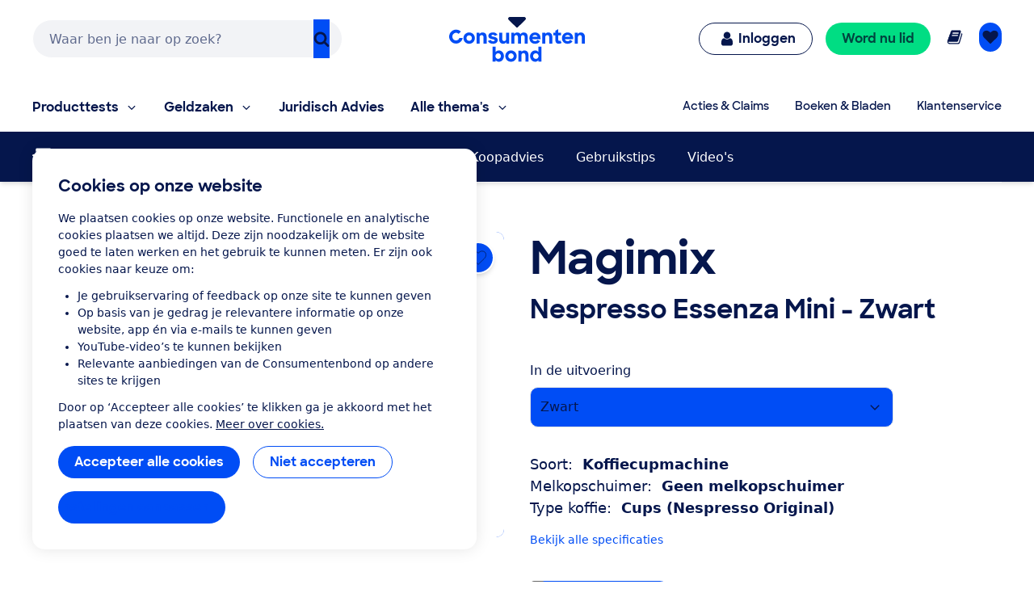

--- FILE ---
content_type: text/html;charset=UTF-8
request_url: https://www.consumentenbond.nl/espressomachine/producten/magimix/nespresso-essenza-mini-zwart
body_size: 280294
content:
<!doctype html> <html class="no-js" lang="nl"> <head> <meta name="server-health-check" content="Yahfaemocoelie7eevaesh7ufaiNuy"> <meta name="faas-flush" content="1768909814535"/> <link rel="preconnect" href="https://consumentenbond-res.cloudinary.com" crossorigin> <link rel="dns-prefetch" href="https://consumentenbond-res.cloudinary.com"> <script>
  if (!HTMLScriptElement.supports?.("importmap")) {
    const scriptEl = document.createElement("script")
    scriptEl.src = "https://consumentenbond-res.cloudinary.com/raw/upload/v1710252921/faas/assets/vendor/vue/es-module-shims.js"
    document.head.append(scriptEl)
  }
</script> <script type="importmap">
  {
    "imports": {
      "vue": "https://consumentenbond-res.cloudinary.com/raw/upload/v1689079701/faas/assets/vendor/vue/vue-3.5.26.esm-browser.prod.js",
      "vuex": "https://consumentenbond-res.cloudinary.com/raw/upload/v1689076574/faas/assets/vendor/vue/vuex.esm-browser.prod.js",
      "@vue/devtools-api": "https://consumentenbond-res.cloudinary.com/raw/upload/v1742460922/faas/assets/vendor/vue/vue-devtools/index.js"
    }
  }
</script> <style type="text/css">/*! modern-normalize v1.0.0 | MIT License | https://github.com/sindresorhus/modern-normalize */.tw :root{-moz-tab-size:4;-o-tab-size:4;tab-size:4}.tw{line-height:1.15;-webkit-text-size-adjust:100%;margin:0;font-family:system-ui,-apple-system,Segoe UI,Roboto,Helvetica,Arial,sans-serif,Apple Color Emoji,Segoe UI Emoji}.tw hr{height:0;color:inherit}.tw abbr[title]{-webkit-text-decoration:underline dotted;text-decoration:underline dotted}.tw b,.tw strong{font-weight:bolder}.tw code,.tw kbd,.tw pre,.tw samp{font-family:ui-monospace,SFMono-Regular,Consolas,Liberation Mono,Menlo,monospace;font-size:1em}.tw small{font-size:80%}.tw sub,.tw sup{font-size:75%;line-height:0;position:relative;vertical-align:baseline}.tw sub{bottom:-.25em}.tw sup{top:-.5em}.tw table{text-indent:0;border-color:inherit}.tw button,.tw input,.tw optgroup,.tw select,.tw textarea{font-family:inherit;font-size:100%;line-height:1.15;margin:0}.tw button,.tw select{text-transform:none}.tw [type=button],.tw [type=reset],.tw [type=submit],.tw button{-webkit-appearance:button}.tw legend{padding:0}.tw progress{vertical-align:baseline}.tw [type=search]{-webkit-appearance:textfield;outline-offset:-2px}.tw summary{display:list-item}.tw blockquote,.tw dd,.tw dl,.tw figure,.tw h1,.tw h2,.tw h3,.tw h4,.tw h5,.tw h6,.tw hr,.tw p,.tw pre{margin:0}.tw button{background-color:transparent;background-image:none}.tw button:focus{outline:1px dotted;outline:5px auto -webkit-focus-ring-color}.tw fieldset,.tw ol,.tw ul{margin:0;padding:0}.tw ol,.tw ul{list-style:none}.tw{font-family:ui-sans-serif,system-ui,-apple-system,BlinkMacSystemFont,Segoe UI,Roboto,Helvetica Neue,Arial,Noto Sans,sans-serif,Apple Color Emoji,Segoe UI Emoji,Segoe UI Symbol,Noto Color Emoji;line-height:1.5;font-family:inherit;line-height:inherit}.tw *,.tw :after,.tw :before{box-sizing:border-box;border:0 solid #f2f2f0}.tw hr{border-top-width:1px}.tw img{border-style:solid}.tw textarea{resize:vertical}.tw input::-moz-placeholder,.tw textarea::-moz-placeholder{color:#a1a1aa}.tw input:-ms-input-placeholder,.tw textarea:-ms-input-placeholder{color:#a1a1aa}.tw input::placeholder,.tw textarea::placeholder{color:#a1a1aa}.tw [role=button],.tw button{cursor:pointer}.tw table{border-collapse:collapse}.tw h1,.tw h2,.tw h3,.tw h4,.tw h5,.tw h6{font-size:inherit;font-weight:inherit}.tw a{color:inherit;text-decoration:inherit}.tw button,.tw input,.tw optgroup,.tw select,.tw textarea{padding:0;line-height:inherit;color:inherit}.tw code,.tw kbd,.tw pre,.tw samp{font-family:ui-monospace,SFMono-Regular,Menlo,Monaco,Consolas,Liberation Mono,Courier New,monospace}.tw audio,.tw canvas,.tw embed,.tw iframe,.tw img,.tw object,.tw svg,.tw video{display:block;vertical-align:middle}.tw img,.tw video{max-width:100%;height:auto}.tw{font-family:system-ui,Segoe UI,Roboto,Oxygen,Ubuntu,Cantarell,Fira Sans,Droid Sans,Helvetica Neue,sans-serif;--tw-text-opacity:1;color:rgba(5,22,76,var(--tw-text-opacity));line-height:1.5}.tw h1,.tw h2,.tw h3,.tw h4,.tw h5{font-family:SharpSans,Helvetica,Arial,sans-serif;font-weight:700;line-height:1.1}.tw h1{font-size:2rem}.tw h2{font-size:1.5rem}.tw h3,.tw h4{font-size:1.25rem}.tw h5,.tw h6{font-size:1rem}@media (min-width:640px){.tw h1{font-size:3.5rem}.tw h2{font-size:2.25rem}.tw h3{font-size:1.25rem}.tw h4{font-size:1.125rem}}.tw a{--tw-text-opacity:1;color:rgba(0,77,245,var(--tw-text-opacity));text-decoration:none}.tw a:hover{text-decoration:underline}.tw select{-webkit-appearance:none!important;-moz-appearance:none!important;background-image:url([data-uri]);line-height:normal;margin:0;background-position:100%;background-repeat:no-repeat;font-size:.875rem;padding:.5rem;border-radius:.3125rem;box-sizing:border-box;border:1px solid rgba(0,0,0,.2);height:35px}.tw .container{width:100%}@media (min-width:480px){.tw .container{max-width:480px}}@media (min-width:640px){.tw .container{max-width:640px}}@media (min-width:1024px){.tw .container{max-width:1024px}}.tw .btn{border-radius:9999px;display:inline-block;font-family:SharpSans,Helvetica Neue,Arial,sans-serif;font-weight:700;line-height:1}.tw .btn:focus-visible{outline:1px dotted #05164c;outline-offset:2px}.tw .btn{padding:.75rem 1.25rem}.tw .btn,.tw .btn:hover{text-decoration:none}.tw .btn-large{font-size:1.125rem;padding-left:2rem;padding-right:2rem;padding-top:1.3125rem;padding-bottom:1.3125rem}.tw .btn-small{font-weight:400;font-size:.75rem;padding:.5rem}.tw .btn-blue,.tw .btn-primary{--tw-bg-opacity:1;background-color:rgba(0,77,245,var(--tw-bg-opacity));--tw-text-opacity:1;color:rgba(255,255,255,var(--tw-text-opacity))}.tw .btn-blue:hover,.tw .btn-primary:hover{background-color:#0049e9}.tw .btn-blue:active,.tw .btn-primary:active{--tw-bg-opacity:1;background-color:rgba(5,22,76,var(--tw-bg-opacity))}.tw .btn-blue[disable]:hover,.tw .btn-blue[disabled],.tw .btn-primary[disable]:hover,.tw .btn-primary[disabled]{--tw-bg-opacity:1;background-color:rgba(242,242,240,var(--tw-bg-opacity));--tw-text-opacity:1;color:rgba(102,102,102,var(--tw-text-opacity));cursor:default}.tw .btn-secondary{background-color:rgba(255,255,255,var(--tw-bg-opacity));--tw-border-opacity:1;border-color:rgba(0,77,245,var(--tw-border-opacity));border-width:1px;padding-top:.6875rem;padding-bottom:.6875rem}.tw .btn-secondary,.tw .btn-secondary:active,.tw .btn-secondary:hover{--tw-bg-opacity:1;--tw-text-opacity:1;color:rgba(0,77,245,var(--tw-text-opacity))}.tw .btn-secondary:active,.tw .btn-secondary:hover{background-color:rgba(242,242,240,var(--tw-bg-opacity))}.tw .btn-secondary.btn-large{padding-top:1.25rem;padding-bottom:1.25rem}.tw .btn-secondary.btn-small{padding-top:.4375rem;padding-bottom:.4375rem}.tw .btn-white{background-color:rgba(255,255,255,var(--tw-bg-opacity));border-width:1px}.tw .btn-white,.tw .btn-white:active,.tw .btn-white:hover{--tw-bg-opacity:1;--tw-text-opacity:1;color:rgba(0,77,245,var(--tw-text-opacity))}.tw .btn-white:active,.tw .btn-white:hover{background-color:rgba(242,242,240,var(--tw-bg-opacity))}.tw .btn-blue-dark,.tw .btn-blue-dark:hover{--tw-bg-opacity:1;background-color:rgba(5,22,76,var(--tw-bg-opacity));--tw-text-opacity:1;color:rgba(255,255,255,var(--tw-text-opacity))}.tw .btn-coral,.tw .btn-coral:hover{--tw-bg-opacity:1;background-color:rgba(255,128,110,var(--tw-bg-opacity));--tw-text-opacity:1;color:rgba(84,0,33,var(--tw-text-opacity))}.tw .btn-yellow,.tw .btn-yellow:hover{--tw-bg-opacity:1;background-color:rgba(255,166,23,var(--tw-bg-opacity));--tw-text-opacity:1;color:rgba(73,35,0,var(--tw-text-opacity))}.tw .btn-green,.tw .btn-green:hover{--tw-bg-opacity:1;background-color:rgba(0,221,131,var(--tw-bg-opacity));--tw-text-opacity:1;color:rgba(0,68,63,var(--tw-text-opacity))}.tw .btn-purple,.tw .btn-purple:hover{--tw-bg-opacity:1;background-color:rgba(176,97,247,var(--tw-bg-opacity));--tw-text-opacity:1;color:rgba(79,5,94,var(--tw-text-opacity))}.tw .btn-blue-light,.tw .btn-blue-light:hover{--tw-bg-opacity:1;background-color:rgba(0,209,219,var(--tw-bg-opacity));--tw-text-opacity:1;color:rgba(5,22,76,var(--tw-text-opacity))}.tw .btn-red,.tw .btn-red:hover{--tw-bg-opacity:1;background-color:rgba(237,1,100,var(--tw-bg-opacity));--tw-text-opacity:1;color:rgba(84,0,33,var(--tw-text-opacity))}.tw .content-block>*+*{margin:1em 0 0}.tw .content-block ul{list-style-position:outside;list-style-type:disc;margin-left:1.25rem}.tw .content-block ul li::marker{font-size:1.25rem;--tw-text-opacity:1;color:rgba(0,77,245,var(--tw-text-opacity))}.tw .content-block ol{list-style-type:decimal;margin-left:1rem}.tw .content-block ul.checkmarks,.tw .content-block ul.crosses{list-style-type:none;margin-left:2rem;padding:0}.tw .content-block ul.checkmarks li:before,.tw .content-block ul.crosses li:before{float:left;margin-left:-2rem;margin-top:.1em;content:"";width:1.2em;height:1.2em;background-size:contain;background-repeat:no-repeat}.tw .content-block ul.checkmarks li:before{background-image:url([data-uri])}.tw .content-block ul.crosses li:before{background-image:url([data-uri])}.tw .content-block .button,.tw .content-block button{border-radius:9999px;border-width:0;display:inline-block;font-family:SharpSans,Helvetica Neue,Arial,sans-serif;font-weight:700;padding:.75rem 1.25rem;text-align:center;text-decoration:none;--tw-bg-opacity:1;background-color:rgba(0,77,245,var(--tw-bg-opacity));--tw-text-opacity:1;color:rgba(255,255,255,var(--tw-text-opacity))}.tw .content-block .button:hover,.tw .content-block button:hover{text-decoration:none;background-color:#0049e9}.tw .content-block .button:active,.tw .content-block button:active{--tw-bg-opacity:1;background-color:rgba(5,22,76,var(--tw-bg-opacity))}.tw .content-block .button:focus-visible,.tw .content-block button:focus-visible{outline:1px dotted #05164c;outline-offset:2px}.tw .content-block .button[disable]:hover,.tw .content-block .button[disabled],.tw .content-block button[disable]:hover,.tw .content-block button[disabled]{--tw-bg-opacity:1;background-color:rgba(242,242,240,var(--tw-bg-opacity));--tw-text-opacity:1;color:rgba(102,102,102,var(--tw-text-opacity))}.tw .content-block .button.large,.tw .content-block button.large{font-size:1.125rem;padding:1.25rem 2rem}.tw .content-block .button.secondary,.tw .content-block button.secondary{--tw-bg-opacity:1;background-color:rgba(255,255,255,var(--tw-bg-opacity));--tw-border-opacity:1;border:1px solid rgba(0,77,245,var(--tw-border-opacity));--tw-text-opacity:1;color:rgba(0,77,245,var(--tw-text-opacity))}.tw .content-block .button.secondary:hover,.tw .content-block button.secondary:hover{--tw-bg-opacity:1;background-color:rgba(242,242,240,var(--tw-bg-opacity))}.tw .content-block table tr{--tw-border-opacity:1;border-color:rgba(232,235,237,var(--tw-border-opacity));border-bottom-width:1px}.tw .theme-green,.tw .theme-green a{--tw-bg-opacity:1;background-color:rgba(0,221,131,var(--tw-bg-opacity));--tw-text-opacity:1;color:rgba(0,68,63,var(--tw-text-opacity))}.tw .space-y-1>:not([hidden])~:not([hidden]){--tw-space-y-reverse:0;margin-top:calc(0.25rem*(1 - var(--tw-space-y-reverse)));margin-bottom:calc(0.25rem*var(--tw-space-y-reverse))}.tw .space-x-1>:not([hidden])~:not([hidden]){--tw-space-x-reverse:0;margin-right:calc(0.25rem*var(--tw-space-x-reverse));margin-left:calc(0.25rem*(1 - var(--tw-space-x-reverse)))}.tw .space-y-2>:not([hidden])~:not([hidden]){--tw-space-y-reverse:0;margin-top:calc(0.5rem*(1 - var(--tw-space-y-reverse)));margin-bottom:calc(0.5rem*var(--tw-space-y-reverse))}.tw .space-x-2>:not([hidden])~:not([hidden]){--tw-space-x-reverse:0;margin-right:calc(0.5rem*var(--tw-space-x-reverse));margin-left:calc(0.5rem*(1 - var(--tw-space-x-reverse)))}.tw .space-y-3>:not([hidden])~:not([hidden]){--tw-space-y-reverse:0;margin-top:calc(0.75rem*(1 - var(--tw-space-y-reverse)));margin-bottom:calc(0.75rem*var(--tw-space-y-reverse))}.tw .space-y-4>:not([hidden])~:not([hidden]){--tw-space-y-reverse:0;margin-top:calc(1rem*(1 - var(--tw-space-y-reverse)));margin-bottom:calc(1rem*var(--tw-space-y-reverse))}.tw .space-y-5>:not([hidden])~:not([hidden]){--tw-space-y-reverse:0;margin-top:calc(1.25rem*(1 - var(--tw-space-y-reverse)));margin-bottom:calc(1.25rem*var(--tw-space-y-reverse))}.tw .space-y-6>:not([hidden])~:not([hidden]){--tw-space-y-reverse:0;margin-top:calc(1.5rem*(1 - var(--tw-space-y-reverse)));margin-bottom:calc(1.5rem*var(--tw-space-y-reverse))}.tw .space-y-8>:not([hidden])~:not([hidden]){--tw-space-y-reverse:0;margin-top:calc(2rem*(1 - var(--tw-space-y-reverse)));margin-bottom:calc(2rem*var(--tw-space-y-reverse))}.tw .space-y-10>:not([hidden])~:not([hidden]){--tw-space-y-reverse:0;margin-top:calc(2.5rem*(1 - var(--tw-space-y-reverse)));margin-bottom:calc(2.5rem*var(--tw-space-y-reverse))}.tw .space-y-12>:not([hidden])~:not([hidden]){--tw-space-y-reverse:0;margin-top:calc(3rem*(1 - var(--tw-space-y-reverse)));margin-bottom:calc(3rem*var(--tw-space-y-reverse))}.tw .space-y-10-legacy>:not([hidden])~:not([hidden]){--tw-space-y-reverse:0;margin-top:calc(0.625rem*(1 - var(--tw-space-y-reverse)));margin-bottom:calc(0.625rem*var(--tw-space-y-reverse))}.tw .space-y-30-legacy>:not([hidden])~:not([hidden]){--tw-space-y-reverse:0;margin-top:calc(1.875rem*(1 - var(--tw-space-y-reverse)));margin-bottom:calc(1.875rem*var(--tw-space-y-reverse))}.tw .divide-y-2>:not([hidden])~:not([hidden]){--tw-divide-y-reverse:0;border-top-width:calc(2px*(1 - var(--tw-divide-y-reverse)));border-bottom-width:calc(2px*var(--tw-divide-y-reverse))}.tw .divide-y>:not([hidden])~:not([hidden]){--tw-divide-y-reverse:0;border-top-width:calc(1px*(1 - var(--tw-divide-y-reverse)));border-bottom-width:calc(1px*var(--tw-divide-y-reverse))}.tw .divide-grey-medium>:not([hidden])~:not([hidden]){--tw-divide-opacity:1;border-color:rgba(232,235,237,var(--tw-divide-opacity))}.tw .sr-only{position:absolute;width:1px;height:1px;padding:0;margin:-1px;overflow:hidden;clip:rect(0,0,0,0);white-space:nowrap;border-width:0}.tw .appearance-none{-webkit-appearance:none;-moz-appearance:none;appearance:none}.tw .bg-clip-padding{background-clip:padding-box}.tw .bg-transparent{background-color:transparent}.tw .bg-white{--tw-bg-opacity:1;background-color:rgba(255,255,255,var(--tw-bg-opacity))}.tw .bg-black{--tw-bg-opacity:1;background-color:rgba(0,0,0,var(--tw-bg-opacity))}.tw .bg-purple{--tw-bg-opacity:1;background-color:rgba(176,97,247,var(--tw-bg-opacity))}.tw .bg-coral{--tw-bg-opacity:1;background-color:rgba(255,128,110,var(--tw-bg-opacity))}.tw .bg-yellow{--tw-bg-opacity:1;background-color:rgba(255,166,23,var(--tw-bg-opacity))}.tw .bg-blue{--tw-bg-opacity:1;background-color:rgba(0,77,245,var(--tw-bg-opacity))}.tw .bg-blue-dark{--tw-bg-opacity:1;background-color:rgba(5,22,76,var(--tw-bg-opacity))}.tw .bg-blue-light{--tw-bg-opacity:1;background-color:rgba(0,209,219,var(--tw-bg-opacity))}.tw .bg-red{--tw-bg-opacity:1;background-color:rgba(237,1,100,var(--tw-bg-opacity))}.tw .bg-green{--tw-bg-opacity:1;background-color:rgba(0,221,131,var(--tw-bg-opacity))}.tw .bg-grey{--tw-bg-opacity:1;background-color:rgba(242,242,240,var(--tw-bg-opacity))}.tw .bg-grey-darker{--tw-bg-opacity:1;background-color:rgba(102,102,102,var(--tw-bg-opacity))}.tw .bg-grey-medium{--tw-bg-opacity:1;background-color:rgba(232,235,237,var(--tw-bg-opacity))}.tw .hover\:bg-white:hover{--tw-bg-opacity:1;background-color:rgba(255,255,255,var(--tw-bg-opacity))}.tw .hover\:bg-blue:hover{--tw-bg-opacity:1;background-color:rgba(0,77,245,var(--tw-bg-opacity))}.tw .hover\:bg-blue-dark:hover{--tw-bg-opacity:1;background-color:rgba(5,22,76,var(--tw-bg-opacity))}.tw .hover\:bg-red-dark:hover{--tw-bg-opacity:1;background-color:rgba(84,0,33,var(--tw-bg-opacity))}.tw .hover\:bg-green-dark:hover{--tw-bg-opacity:1;background-color:rgba(0,68,63,var(--tw-bg-opacity))}.tw .hover\:bg-grey:hover{--tw-bg-opacity:1;background-color:rgba(242,242,240,var(--tw-bg-opacity))}.tw .hover\:bg-grey-medium:hover{--tw-bg-opacity:1;background-color:rgba(232,235,237,var(--tw-bg-opacity))}.tw .focus\:bg-white:focus{--tw-bg-opacity:1;background-color:rgba(255,255,255,var(--tw-bg-opacity))}.tw .focus\:bg-grey:focus{--tw-bg-opacity:1;background-color:rgba(242,242,240,var(--tw-bg-opacity))}.tw .bg-opacity-0{--tw-bg-opacity:0}.tw .bg-opacity-25{--tw-bg-opacity:0.25}.tw .bg-opacity-50{--tw-bg-opacity:0.5}.tw .bg-opacity-75{--tw-bg-opacity:0.75}.tw .bg-center{background-position:50%}.tw .bg-right-bottom{background-position:100% 100%}.tw .bg-no-repeat{background-repeat:no-repeat}.tw .bg-cover{background-size:cover}.tw .bg-contain{background-size:contain}.tw .border-transparent{border-color:transparent}.tw .border-white{--tw-border-opacity:1;border-color:rgba(255,255,255,var(--tw-border-opacity))}.tw .border-black{--tw-border-opacity:1;border-color:rgba(0,0,0,var(--tw-border-opacity))}.tw .border-purple{--tw-border-opacity:1;border-color:rgba(176,97,247,var(--tw-border-opacity))}.tw .border-yellow{--tw-border-opacity:1;border-color:rgba(255,166,23,var(--tw-border-opacity))}.tw .border-blue{--tw-border-opacity:1;border-color:rgba(0,77,245,var(--tw-border-opacity))}.tw .border-blue-dark{--tw-border-opacity:1;border-color:rgba(5,22,76,var(--tw-border-opacity))}.tw .border-red{--tw-border-opacity:1;border-color:rgba(237,1,100,var(--tw-border-opacity))}.tw .border-green{--tw-border-opacity:1;border-color:rgba(0,221,131,var(--tw-border-opacity))}.tw .border-grey{--tw-border-opacity:1;border-color:rgba(242,242,240,var(--tw-border-opacity))}.tw .border-grey-dark{--tw-border-opacity:1;border-color:rgba(153,153,153,var(--tw-border-opacity))}.tw .border-grey-darker{--tw-border-opacity:1;border-color:rgba(102,102,102,var(--tw-border-opacity))}.tw .border-grey-medium{--tw-border-opacity:1;border-color:rgba(232,235,237,var(--tw-border-opacity))}.tw .hover\:border-blue:hover{--tw-border-opacity:1;border-color:rgba(0,77,245,var(--tw-border-opacity))}.tw .hover\:border-blue-dark:hover{--tw-border-opacity:1;border-color:rgba(5,22,76,var(--tw-border-opacity))}.tw .border-opacity-0{--tw-border-opacity:0}.tw .border-opacity-25{--tw-border-opacity:0.25}.tw .border-opacity-75{--tw-border-opacity:0.75}.tw .rounded-none{border-radius:0}.tw .rounded-sm{border-radius:.3125rem}.tw .rounded{border-radius:.625rem}.tw .rounded-md{border-radius:.9375rem}.tw .rounded-lg{border-radius:1.875rem}.tw .rounded-full{border-radius:9999px}.tw .rounded-t-none{border-top-left-radius:0;border-top-right-radius:0}.tw .rounded-r-none{border-top-right-radius:0;border-bottom-right-radius:0}.tw .rounded-b-none{border-bottom-right-radius:0;border-bottom-left-radius:0}.tw .rounded-l-none{border-top-left-radius:0;border-bottom-left-radius:0}.tw .rounded-r-sm{border-top-right-radius:.3125rem;border-bottom-right-radius:.3125rem}.tw .rounded-l-sm{border-top-left-radius:.3125rem;border-bottom-left-radius:.3125rem}.tw .rounded-t{border-top-left-radius:.625rem}.tw .rounded-r,.tw .rounded-t{border-top-right-radius:.625rem}.tw .rounded-b,.tw .rounded-r{border-bottom-right-radius:.625rem}.tw .rounded-b,.tw .rounded-l{border-bottom-left-radius:.625rem}.tw .rounded-l{border-top-left-radius:.625rem}.tw .rounded-t-md{border-top-left-radius:.9375rem;border-top-right-radius:.9375rem}.tw .rounded-r-md{border-top-right-radius:.9375rem;border-bottom-right-radius:.9375rem}.tw .rounded-b-md{border-bottom-right-radius:.9375rem;border-bottom-left-radius:.9375rem}.tw .rounded-l-md{border-top-left-radius:.9375rem;border-bottom-left-radius:.9375rem}.tw .rounded-tl{border-top-left-radius:.625rem}.tw .rounded-tr{border-top-right-radius:.625rem}.tw .border-solid{border-style:solid}.tw .border-dashed{border-style:dashed}.tw .border-none{border-style:none}.tw .border-0{border-width:0}.tw .border-2{border-width:2px}.tw .border-4{border-width:4px}.tw .border{border-width:1px}.tw .border-b-0{border-bottom-width:0}.tw .border-l-0{border-left-width:0}.tw .border-r-2{border-right-width:2px}.tw .border-b-2{border-bottom-width:2px}.tw .border-l-2{border-left-width:2px}.tw .border-b-4{border-bottom-width:4px}.tw .border-l-4{border-left-width:4px}.tw .border-t{border-top-width:1px}.tw .border-r{border-right-width:1px}.tw .border-b{border-bottom-width:1px}.tw .border-l{border-left-width:1px}.tw .box-content{box-sizing:content-box}.tw .cursor-default{cursor:default}.tw .cursor-pointer{cursor:pointer}.tw .cursor-not-allowed{cursor:not-allowed}.tw .block{display:block}.tw .inline-block{display:inline-block}.tw .inline{display:inline}.tw .flex{display:flex}.tw .inline-flex{display:inline-flex}.tw .table{display:table}.tw .table-row{display:table-row}.tw .flow-root{display:flow-root}.tw .grid{display:grid}.tw .hidden{display:none}.tw .flex-row{flex-direction:row}.tw .flex-col{flex-direction:column}.tw .flex-col-reverse{flex-direction:column-reverse}.tw .flex-wrap{flex-wrap:wrap}.tw .flex-wrap-reverse{flex-wrap:wrap-reverse}.tw .items-start{align-items:flex-start}.tw .items-end{align-items:flex-end}.tw .items-center{align-items:center}.tw .items-baseline{align-items:baseline}.tw .items-stretch{align-items:stretch}.tw .content-center{align-content:center}.tw .content-start{align-content:flex-start}.tw .self-auto{align-self:auto}.tw .self-start{align-self:flex-start}.tw .justify-items-center{justify-items:center}.tw .justify-start{justify-content:flex-start}.tw .justify-end{justify-content:flex-end}.tw .justify-center{justify-content:center}.tw .justify-between{justify-content:space-between}.tw .justify-around{justify-content:space-around}.tw .justify-self-end{justify-self:end}.tw .flex-auto{flex:1 1 auto}.tw .flex-initial{flex:0 1 auto}.tw .flex-none{flex:none}.tw .flex-grow-0{flex-grow:0}.tw .flex-grow{flex-grow:1}.tw .flex-shrink-0{flex-shrink:0}.tw .order-1{order:1}.tw .order-2{order:2}.tw .order-first{order:-9999}.tw .order-none{order:0}.tw .float-right{float:right}.tw .float-left{float:left}.tw .font-sharpsans{font-family:SharpSans,Helvetica Neue,Arial,sans-serif}.tw .font-body{font-family:system-ui,Segoe UI,Roboto,Oxygen,Ubuntu,Cantarell,Fira Sans,Droid Sans,Helvetica Neue,sans-serif}.tw .font-thin{font-weight:200}.tw .font-normal{font-weight:400}.tw .font-semibold{font-weight:600}.tw .font-bold,.tw .hover\:font-bold:hover{font-weight:700}.tw .h-0{height:0}.tw .h-2{height:.5rem}.tw .h-3{height:.75rem}.tw .h-4{height:1rem}.tw .h-5{height:1.25rem}.tw .h-6{height:1.5rem}.tw .h-8{height:2rem}.tw .h-10{height:2.5rem}.tw .h-12{height:3rem}.tw .h-16{height:4rem}.tw .h-20{height:5rem}.tw .h-24{height:6rem}.tw .h-32{height:8rem}.tw .h-40{height:10rem}.tw .h-48{height:12rem}.tw .h-64{height:16rem}.tw .h-auto{height:auto}.tw .h-20-legacy{height:1.25rem}.tw .h-25-legacy{height:1.5625rem}.tw .h-full{height:100%}.tw .h-screen{height:100vh}.tw .text-xxs{font-size:.625rem}.tw .text-xs{font-size:.75rem}.tw .text-sm{font-size:.875rem}.tw .text-base{font-size:1rem}.tw .text-lg{font-size:1.125rem}.tw .text-xl{font-size:1.25rem}.tw .text-2xl{font-size:1.5rem}.tw .text-3xl{font-size:2rem}.tw .text-4xl{font-size:2.25rem}.tw .text-5xl{font-size:2.5rem}.tw .text-6xl{font-size:3rem}.tw .text-7xl{font-size:3.5rem}.tw .text-9xl{font-size:5.5rem}.tw .leading-4{line-height:1rem}.tw .leading-5{line-height:1.25rem}.tw .leading-6{line-height:1.5rem}.tw .leading-10{line-height:2.5rem}.tw .leading-none{line-height:1}.tw .leading-tight{line-height:1.25}.tw .leading-normal{line-height:1.5}.tw .leading-loose{line-height:2}.tw .list-outside{list-style-position:outside}.tw .list-none{list-style-type:none}.tw .list-disc{list-style-type:disc}.tw .list-decimal{list-style-type:decimal}.tw .m-0{margin:0}.tw .m-1{margin:.25rem}.tw .m-2{margin:.5rem}.tw .m-auto{margin:auto}.tw .my-0{margin-top:0;margin-bottom:0}.tw .mx-0{margin-left:0;margin-right:0}.tw .my-1{margin-top:.25rem;margin-bottom:.25rem}.tw .mx-1{margin-left:.25rem;margin-right:.25rem}.tw .my-2{margin-top:.5rem;margin-bottom:.5rem}.tw .mx-2{margin-left:.5rem;margin-right:.5rem}.tw .my-3{margin-top:.75rem;margin-bottom:.75rem}.tw .my-4{margin-top:1rem;margin-bottom:1rem}.tw .mx-4{margin-left:1rem;margin-right:1rem}.tw .mx-5{margin-left:1.25rem;margin-right:1.25rem}.tw .my-6{margin-top:1.5rem;margin-bottom:1.5rem}.tw .my-8{margin-top:2rem;margin-bottom:2rem}.tw .mx-auto{margin-left:auto;margin-right:auto}.tw .-mx-2{margin-left:-.5rem;margin-right:-.5rem}.tw .-mx-3{margin-left:-.75rem;margin-right:-.75rem}.tw .mt-0{margin-top:0}.tw .mb-0{margin-bottom:0}.tw .ml-0{margin-left:0}.tw .mt-1{margin-top:.25rem}.tw .mr-1{margin-right:.25rem}.tw .mb-1{margin-bottom:.25rem}.tw .ml-1{margin-left:.25rem}.tw .mt-2{margin-top:.5rem}.tw .mr-2{margin-right:.5rem}.tw .mb-2{margin-bottom:.5rem}.tw .ml-2{margin-left:.5rem}.tw .mt-3{margin-top:.75rem}.tw .mr-3{margin-right:.75rem}.tw .mb-3{margin-bottom:.75rem}.tw .ml-3{margin-left:.75rem}.tw .mt-4{margin-top:1rem}.tw .mr-4{margin-right:1rem}.tw .mb-4{margin-bottom:1rem}.tw .ml-4{margin-left:1rem}.tw .mt-5{margin-top:1.25rem}.tw .mr-5{margin-right:1.25rem}.tw .mb-5{margin-bottom:1.25rem}.tw .ml-5{margin-left:1.25rem}.tw .mt-6{margin-top:1.5rem}.tw .mr-6{margin-right:1.5rem}.tw .mb-6{margin-bottom:1.5rem}.tw .ml-6{margin-left:1.5rem}.tw .mt-8{margin-top:2rem}.tw .mr-8{margin-right:2rem}.tw .mb-8{margin-bottom:2rem}.tw .ml-8{margin-left:2rem}.tw .mt-10{margin-top:2.5rem}.tw .mr-10{margin-right:2.5rem}.tw .mb-10{margin-bottom:2.5rem}.tw .ml-10{margin-left:2.5rem}.tw .mt-12{margin-top:3rem}.tw .mb-12{margin-bottom:3rem}.tw .mt-16{margin-top:4rem}.tw .mt-20{margin-top:5rem}.tw .ml-auto{margin-left:auto}.tw .mr-2-legacy{margin-right:.125rem}.tw .mb-2-legacy{margin-bottom:.125rem}.tw .mt-5-legacy{margin-top:.3125rem}.tw .mr-5-legacy{margin-right:.3125rem}.tw .mb-5-legacy{margin-bottom:.3125rem}.tw .ml-5-legacy{margin-left:.3125rem}.tw .mt-10-legacy{margin-top:.625rem}.tw .mr-10-legacy{margin-right:.625rem}.tw .mb-10-legacy{margin-bottom:.625rem}.tw .ml-10-legacy{margin-left:.625rem}.tw .mb-15-legacy{margin-bottom:.9375rem}.tw .mt-20-legacy{margin-top:1.25rem}.tw .mr-20-legacy{margin-right:1.25rem}.tw .mb-20-legacy{margin-bottom:1.25rem}.tw .ml-20-legacy{margin-left:1.25rem}.tw .mt-25-legacy{margin-top:1.5625rem}.tw .mt-30-legacy{margin-top:1.875rem}.tw .mt-40-legacy{margin-top:2.5rem}.tw .mt-50-legacy{margin-top:3.125rem}.tw .mb-60-legacy{margin-bottom:3.75rem}.tw .ml-60-legacy{margin-left:3.75rem}.tw .-mt-1{margin-top:-.25rem}.tw .-ml-1{margin-left:-.25rem}.tw .-mt-2{margin-top:-.5rem}.tw .-mr-2{margin-right:-.5rem}.tw .-ml-2{margin-left:-.5rem}.tw .-mt-3{margin-top:-.75rem}.tw .-mr-3{margin-right:-.75rem}.tw .-mb-3{margin-bottom:-.75rem}.tw .-mt-4{margin-top:-1rem}.tw .-ml-4{margin-left:-1rem}.tw .-mt-5{margin-top:-1.25rem}.tw .-mb-6{margin-bottom:-1.5rem}.tw .-mt-8{margin-top:-2rem}.tw .-mb-8{margin-bottom:-2rem}.tw .-mr-5-legacy{margin-right:-.3125rem}.tw .-mr-10-legacy{margin-right:-.625rem}.tw .max-h-full{max-height:100%}.tw .max-w-none{max-width:none}.tw .max-w-xs{max-width:20rem}.tw .max-w-sm{max-width:24rem}.tw .max-w-md{max-width:28rem}.tw .max-w-lg{max-width:32rem}.tw .max-w-xl{max-width:36rem}.tw .max-w-2xl{max-width:42rem}.tw .max-w-3xl{max-width:48rem}.tw .max-w-4xl{max-width:56rem}.tw .max-w-5xl{max-width:64rem}.tw .max-w-6xl{max-width:75rem}.tw .max-w-full{max-width:100%}.tw .min-h-full{min-height:100%}.tw .min-h-screen{min-height:100vh}.tw .min-w-full{min-width:100%}.tw .object-contain{-o-object-fit:contain;object-fit:contain}.tw .object-cover{-o-object-fit:cover;object-fit:cover}.tw .object-scale-down{-o-object-fit:scale-down;object-fit:scale-down}.tw .opacity-0{opacity:0}.tw .opacity-25{opacity:.25}.tw .opacity-50{opacity:.5}.tw .opacity-100{opacity:1}.tw .outline-none{outline:2px solid transparent;outline-offset:2px}.tw .focus-within\:outline-white:focus-within{outline:1px dotted #fff;outline-offset:2px}.tw .focus-within\:outline-blue-dark:focus-within{outline:1px dotted #05164c;outline-offset:2px}.tw .focus-visible\:outline-blue-dark:focus-visible{outline:1px dotted #05164c;outline-offset:2px}.tw .focus\:outline-none:focus{outline:2px solid transparent;outline-offset:2px}.tw .focus\:outline-black:focus{outline:1px dotted #000;outline-offset:2px}.tw .overflow-auto{overflow:auto}.tw .overflow-hidden{overflow:hidden}.tw .overflow-x-auto{overflow-x:auto}.tw .overflow-y-auto{overflow-y:auto}.tw .overflow-y-hidden{overflow-y:hidden}.tw .overflow-x-scroll{overflow-x:scroll}.tw .overflow-y-scroll{overflow-y:scroll}.tw .p-0{padding:0}.tw .p-1{padding:.25rem}.tw .p-2{padding:.5rem}.tw .p-3{padding:.75rem}.tw .p-4{padding:1rem}.tw .p-5{padding:1.25rem}.tw .p-6{padding:1.5rem}.tw .p-8{padding:2rem}.tw .p-10{padding:2.5rem}.tw .p-12{padding:3rem}.tw .p-5-legacy{padding:.3125rem}.tw .p-10-legacy{padding:.625rem}.tw .p-15-legacy{padding:.9375rem}.tw .p-20-legacy{padding:1.25rem}.tw .p-30-legacy{padding:1.875rem}.tw .px-0{padding-left:0;padding-right:0}.tw .py-1{padding-top:.25rem;padding-bottom:.25rem}.tw .px-1{padding-left:.25rem;padding-right:.25rem}.tw .py-2{padding-top:.5rem;padding-bottom:.5rem}.tw .px-2{padding-left:.5rem;padding-right:.5rem}.tw .py-3{padding-top:.75rem;padding-bottom:.75rem}.tw .px-3{padding-left:.75rem;padding-right:.75rem}.tw .py-4{padding-top:1rem;padding-bottom:1rem}.tw .px-4{padding-left:1rem;padding-right:1rem}.tw .py-5{padding-top:1.25rem;padding-bottom:1.25rem}.tw .px-5{padding-left:1.25rem;padding-right:1.25rem}.tw .py-6{padding-top:1.5rem;padding-bottom:1.5rem}.tw .px-6{padding-left:1.5rem;padding-right:1.5rem}.tw .py-8{padding-top:2rem;padding-bottom:2rem}.tw .px-8{padding-left:2rem;padding-right:2rem}.tw .py-10{padding-top:2.5rem;padding-bottom:2.5rem}.tw .py-12{padding-top:3rem;padding-bottom:3rem}.tw .px-12{padding-left:3rem;padding-right:3rem}.tw .py-16{padding-top:4rem;padding-bottom:4rem}.tw .py-20{padding-top:5rem;padding-bottom:5rem}.tw .px-2-legacy{padding-left:.125rem;padding-right:.125rem}.tw .py-10-legacy{padding-top:.625rem;padding-bottom:.625rem}.tw .px-10-legacy{padding-left:.625rem;padding-right:.625rem}.tw .py-15-legacy{padding-top:.9375rem;padding-bottom:.9375rem}.tw .px-15-legacy{padding-left:.9375rem;padding-right:.9375rem}.tw .py-20-legacy{padding-top:1.25rem;padding-bottom:1.25rem}.tw .px-20-legacy{padding-left:1.25rem;padding-right:1.25rem}.tw .px-25-legacy{padding-left:1.5625rem;padding-right:1.5625rem}.tw .py-30-legacy{padding-top:1.875rem;padding-bottom:1.875rem}.tw .px-30-legacy{padding-left:1.875rem;padding-right:1.875rem}.tw .pt-0{padding-top:0}.tw .pr-0{padding-right:0}.tw .pb-0{padding-bottom:0}.tw .pl-0{padding-left:0}.tw .pt-1{padding-top:.25rem}.tw .pr-1{padding-right:.25rem}.tw .pb-1{padding-bottom:.25rem}.tw .pl-1{padding-left:.25rem}.tw .pt-2{padding-top:.5rem}.tw .pr-2{padding-right:.5rem}.tw .pb-2{padding-bottom:.5rem}.tw .pl-2{padding-left:.5rem}.tw .pt-3{padding-top:.75rem}.tw .pr-3{padding-right:.75rem}.tw .pb-3{padding-bottom:.75rem}.tw .pl-3{padding-left:.75rem}.tw .pt-4{padding-top:1rem}.tw .pr-4{padding-right:1rem}.tw .pb-4{padding-bottom:1rem}.tw .pl-4{padding-left:1rem}.tw .pt-5{padding-top:1.25rem}.tw .pr-5{padding-right:1.25rem}.tw .pb-5{padding-bottom:1.25rem}.tw .pl-5{padding-left:1.25rem}.tw .pt-6{padding-top:1.5rem}.tw .pr-6{padding-right:1.5rem}.tw .pb-6{padding-bottom:1.5rem}.tw .pl-6{padding-left:1.5rem}.tw .pt-8{padding-top:2rem}.tw .pr-8{padding-right:2rem}.tw .pb-8{padding-bottom:2rem}.tw .pl-8{padding-left:2rem}.tw .pt-10{padding-top:2.5rem}.tw .pl-10{padding-left:2.5rem}.tw .pt-12{padding-top:3rem}.tw .pr-12{padding-right:3rem}.tw .pb-12{padding-bottom:3rem}.tw .pt-16{padding-top:4rem}.tw .pr-16{padding-right:4rem}.tw .pb-16{padding-bottom:4rem}.tw .pt-24{padding-top:6rem}.tw .pb-24{padding-bottom:6rem}.tw .pt-5-legacy{padding-top:.3125rem}.tw .pb-5-legacy{padding-bottom:.3125rem}.tw .pt-10-legacy{padding-top:.625rem}.tw .pb-10-legacy{padding-bottom:.625rem}.tw .pt-15-legacy{padding-top:.9375rem}.tw .pr-15-legacy{padding-right:.9375rem}.tw .pb-15-legacy{padding-bottom:.9375rem}.tw .pl-15-legacy{padding-left:.9375rem}.tw .pr-20-legacy{padding-right:1.25rem}.tw .pb-20-legacy{padding-bottom:1.25rem}.tw .pl-20-legacy{padding-left:1.25rem}.tw .pt-30-legacy{padding-top:1.875rem}.tw .pr-30-legacy{padding-right:1.875rem}.tw .pb-30-legacy{padding-bottom:1.875rem}.tw .pl-30-legacy{padding-left:1.875rem}.tw .pr-40-legacy{padding-right:2.5rem}.tw .pb-40-legacy{padding-bottom:2.5rem}.tw .pt-50-legacy{padding-top:3.125rem}.tw .pb-60-legacy{padding-bottom:3.75rem}.tw .pointer-events-none{pointer-events:none}.tw .static{position:static}.tw .fixed{position:fixed}.tw .absolute{position:absolute}.tw .relative{position:relative}.tw .sticky{position:-webkit-sticky;position:sticky}.tw .inset-0{right:0;left:0}.tw .inset-0,.tw .inset-y-0{top:0;bottom:0}.tw .inset-x-0{right:0;left:0}.tw .inset-x-auto{right:auto;left:auto}.tw .top-0{top:0}.tw .right-0{right:0}.tw .bottom-0{bottom:0}.tw .left-0{left:0}.tw .top-1{top:.25rem}.tw .left-1{left:.25rem}.tw .right-2{right:.5rem}.tw .left-2{left:.5rem}.tw .top-3{top:.75rem}.tw .top-4{top:1rem}.tw .right-4{right:1rem}.tw .top-5{top:1.25rem}.tw .bottom-5{bottom:1.25rem}.tw .bottom-8{bottom:2rem}.tw .top-10{top:2.5rem}.tw .right-10{right:2.5rem}.tw .left-10{left:2.5rem}.tw .right-16{right:4rem}.tw .left-40{left:10rem}.tw .right-5-legacy{right:.3125rem}.tw .top-10-legacy{top:.625rem}.tw .right-10-legacy{right:.625rem}.tw .left-10-legacy{left:.625rem}.tw .top-15-legacy{top:.9375rem}.tw .-top-1{top:-.25rem}.tw .-top-2{top:-.5rem}.tw .-top-3{top:-.75rem}.tw .-top-6{top:-1.5rem}.tw .-right-12{right:-3rem}.tw .-top-px{top:-1px}.tw .-top-10-legacy{top:-.625rem}.tw .top-full{top:100%}.tw .-left-full{left:-100%}.tw .resize{resize:both}.tw *{--tw-shadow:0 0 transparent}.tw .shadow-sm{--tw-shadow:0 1px 2px 0 rgba(0,0,0,0.05)}.tw .shadow,.tw .shadow-sm{box-shadow:var(--tw-ring-offset-shadow,0 0 transparent),var(--tw-ring-shadow,0 0 transparent),var(--tw-shadow)}.tw .shadow{--tw-shadow:0 0 20px 0 rgba(0,0,0,0.1)}.tw .shadow-md{--tw-shadow:0 4px 6px -1px rgba(0,0,0,0.1),0 2px 4px -1px rgba(0,0,0,0.06) ;}.tw .shadow-lg,.tw .shadow-md{box-shadow:var(--tw-ring-offset-shadow,0 0 transparent),var(--tw-ring-shadow,0 0 transparent),var(--tw-shadow)}.tw .shadow-lg{--tw-shadow:0 10px 15px -3px rgba(0,0,0,0.1),0 4px 6px -2px rgba(0,0,0,0.05) ;}.tw .hover\:shadow:hover{--tw-shadow:0 0 20px 0 rgba(0,0,0,0.1)}.tw .hover\:shadow-md:hover,.tw .hover\:shadow:hover{box-shadow:var(--tw-ring-offset-shadow,0 0 transparent),var(--tw-ring-shadow,0 0 transparent),var(--tw-shadow)}.tw .hover\:shadow-md:hover{--tw-shadow:0 4px 6px -1px rgba(0,0,0,0.1),0 2px 4px -1px rgba(0,0,0,0.06) ;}.tw .focus\:shadow:focus{--tw-shadow:0 0 20px 0 rgba(0,0,0,0.1);box-shadow:var(--tw-ring-offset-shadow,0 0 transparent),var(--tw-ring-shadow,0 0 transparent),var(--tw-shadow)}.tw *{--tw-ring-inset:var(--tw-empty,/*!*/ /*!*/);--tw-ring-offset-width:0px;--tw-ring-offset-color:#fff;--tw-ring-color:rgba(59,130,246,0.5);--tw-ring-offset-shadow:0 0 transparent;--tw-ring-shadow:0 0 transparent}.tw .ring-1{--tw-ring-offset-shadow:var(--tw-ring-inset) 0 0 0 var(--tw-ring-offset-width) var(--tw-ring-offset-color);--tw-ring-shadow:var(--tw-ring-inset) 0 0 0 calc(1px + var(--tw-ring-offset-width)) var(--tw-ring-color);box-shadow:var(--tw-ring-offset-shadow),var(--tw-ring-shadow),var(--tw-shadow,0 0 transparent)}.tw .ring-inset{--tw-ring-inset:inset}.tw .focus-within\:ring:focus-within{--tw-ring-offset-shadow:var(--tw-ring-inset) 0 0 0 var(--tw-ring-offset-width) var(--tw-ring-offset-color);--tw-ring-shadow:var(--tw-ring-inset) 0 0 0 calc(3px + var(--tw-ring-offset-width)) var(--tw-ring-color);box-shadow:var(--tw-ring-offset-shadow),var(--tw-ring-shadow),var(--tw-shadow,0 0 transparent)}.tw .ring-grey-dark{--tw-ring-opacity:1;--tw-ring-color:rgba(153,153,153,var(--tw-ring-opacity))}.tw .fill-current{fill:currentColor}.tw .table-fixed{table-layout:fixed}.tw .text-left{text-align:left}.tw .text-center{text-align:center}.tw .text-right{text-align:right}.tw .text-transparent{color:transparent}.tw .text-white{--tw-text-opacity:1;color:rgba(255,255,255,var(--tw-text-opacity))}.tw .text-black{--tw-text-opacity:1;color:rgba(0,0,0,var(--tw-text-opacity))}.tw .text-purple{--tw-text-opacity:1;color:rgba(176,97,247,var(--tw-text-opacity))}.tw .text-purple-dark{--tw-text-opacity:1;color:rgba(79,5,94,var(--tw-text-opacity))}.tw .text-yellow{--tw-text-opacity:1;color:rgba(255,166,23,var(--tw-text-opacity))}.tw .text-yellow-dark{--tw-text-opacity:1;color:rgba(73,35,0,var(--tw-text-opacity))}.tw .text-blue{--tw-text-opacity:1;color:rgba(0,77,245,var(--tw-text-opacity))}.tw .text-blue-dark{--tw-text-opacity:1;color:rgba(5,22,76,var(--tw-text-opacity))}.tw .text-red{--tw-text-opacity:1;color:rgba(237,1,100,var(--tw-text-opacity))}.tw .text-red-dark{--tw-text-opacity:1;color:rgba(84,0,33,var(--tw-text-opacity))}.tw .text-green{--tw-text-opacity:1;color:rgba(0,221,131,var(--tw-text-opacity))}.tw .text-green-dark{--tw-text-opacity:1;color:rgba(0,68,63,var(--tw-text-opacity))}.tw .text-grey{--tw-text-opacity:1;color:rgba(242,242,240,var(--tw-text-opacity))}.tw .text-grey-dark{--tw-text-opacity:1;color:rgba(153,153,153,var(--tw-text-opacity))}.tw .text-grey-darker{--tw-text-opacity:1;color:rgba(102,102,102,var(--tw-text-opacity))}.tw .text-grey-medium{--tw-text-opacity:1;color:rgba(232,235,237,var(--tw-text-opacity))}.tw .group:hover .group-hover\:text-white,.tw .hover\:text-white:hover{--tw-text-opacity:1;color:rgba(255,255,255,var(--tw-text-opacity))}.tw .hover\:text-blue:hover{--tw-text-opacity:1;color:rgba(0,77,245,var(--tw-text-opacity))}.tw .hover\:text-blue-dark:hover{--tw-text-opacity:1;color:rgba(5,22,76,var(--tw-text-opacity))}.tw .hover\:text-red-dark:hover{--tw-text-opacity:1;color:rgba(84,0,33,var(--tw-text-opacity))}.tw .hover\:text-green:hover{--tw-text-opacity:1;color:rgba(0,221,131,var(--tw-text-opacity))}.tw .hover\:text-grey-dark:hover{--tw-text-opacity:1;color:rgba(153,153,153,var(--tw-text-opacity))}.tw .hover\:text-grey-darker:hover{--tw-text-opacity:1;color:rgba(102,102,102,var(--tw-text-opacity))}.tw .truncate{overflow:hidden;white-space:nowrap}.tw .overflow-ellipsis,.tw .truncate{text-overflow:ellipsis}.tw .uppercase{text-transform:uppercase}.tw .underline{text-decoration:underline}.tw .line-through{text-decoration:line-through}.tw .no-underline{text-decoration:none}.tw .hover\:underline:hover{text-decoration:underline}.tw .hover\:no-underline:hover{text-decoration:none}.tw .select-none{-webkit-user-select:none;-moz-user-select:none;-ms-user-select:none;user-select:none}.tw .align-baseline{vertical-align:baseline}.tw .align-top{vertical-align:top}.tw .align-text-top{vertical-align:text-top}.tw .visible{visibility:visible}.tw .invisible{visibility:hidden}.tw .whitespace-normal{white-space:normal}.tw .whitespace-nowrap{white-space:nowrap}.tw .break-words{overflow-wrap:break-word}.tw .break-all{word-break:break-all}.tw .w-0{width:0}.tw .w-1{width:.25rem}.tw .w-2{width:.5rem}.tw .w-3{width:.75rem}.tw .w-4{width:1rem}.tw .w-5{width:1.25rem}.tw .w-6{width:1.5rem}.tw .w-8{width:2rem}.tw .w-10{width:2.5rem}.tw .w-12{width:3rem}.tw .w-16{width:4rem}.tw .w-20{width:5rem}.tw .w-24{width:6rem}.tw .w-32{width:8rem}.tw .w-40{width:10rem}.tw .w-48{width:12rem}.tw .w-64{width:16rem}.tw .w-10-legacy{width:.625rem}.tw .w-20-legacy{width:1.25rem}.tw .w-25-legacy{width:1.5625rem}.tw .w-50-legacy{width:3.125rem}.tw .w-1\/2{width:50%}.tw .w-1\/3{width:33.333333%}.tw .w-2\/3{width:66.666667%}.tw .w-4\/5{width:80%}.tw .w-1\/12{width:8.333333%}.tw .w-2\/12{width:16.666667%}.tw .w-3\/12{width:25%}.tw .w-4\/12{width:33.333333%}.tw .w-5\/12{width:41.666667%}.tw .w-6\/12{width:50%}.tw .w-7\/12{width:58.333333%}.tw .w-8\/12{width:66.666667%}.tw .w-9\/12{width:75%}.tw .w-10\/12{width:83.333333%}.tw .w-11\/12{width:91.666667%}.tw .w-full{width:100%}.tw .w-screen{width:100vw}.tw .z-0{z-index:0}.tw .z-10{z-index:10}.tw .z-20{z-index:20}.tw .z-30{z-index:30}.tw .z-40{z-index:40}.tw .z-50{z-index:50}.tw .z-75{z-index:75}.tw .z-100{z-index:100}.tw .gap-2{gap:.5rem}.tw .gap-4{gap:1rem}.tw .gap-5{gap:1.25rem}.tw .gap-6{gap:1.5rem}.tw .gap-10{gap:2.5rem}.tw .gap-16{gap:4rem}.tw .gap-x-1{-moz-column-gap:.25rem;column-gap:.25rem}.tw .gap-x-5{-moz-column-gap:1.25rem;column-gap:1.25rem}.tw .gap-x-16{-moz-column-gap:4rem;column-gap:4rem}.tw .grid-cols-1{grid-template-columns:repeat(1,minmax(0,1fr))}.tw .grid-cols-2{grid-template-columns:repeat(2,minmax(0,1fr))}.tw .grid-cols-3{grid-template-columns:repeat(3,minmax(0,1fr))}.tw .grid-cols-12{grid-template-columns:repeat(12,minmax(0,1fr))}.tw .col-span-1{grid-column:span 1/span 1}.tw .col-span-12{grid-column:span 12/span 12}.tw .transform{transform:translateX(var(--tw-translate-x)) translateY(var(--tw-translate-y)) rotate(var(--tw-rotate)) skewX(var(--tw-skew-x)) skewY(var(--tw-skew-y)) scaleX(var(--tw-scale-x)) scaleY(var(--tw-scale-y))}.tw .transform,.tw .transform-gpu{--tw-translate-x:0;--tw-translate-y:0;--tw-rotate:0;--tw-skew-x:0;--tw-skew-y:0;--tw-scale-x:1;--tw-scale-y:1}.tw .transform-gpu{transform:translate3d(var(--tw-translate-x),var(--tw-translate-y),0) rotate(var(--tw-rotate)) skewX(var(--tw-skew-x)) skewY(var(--tw-skew-y)) scaleX(var(--tw-scale-x)) scaleY(var(--tw-scale-y))}.tw .rotate-0{--tw-rotate:0}.tw .rotate-45{--tw-rotate:45deg}.tw .rotate-180{--tw-rotate:180deg}.tw .translate-x-0{--tw-translate-x:0}.tw .-translate-x-full{--tw-translate-x:-100%}.tw .translate-x-full{--tw-translate-x:100%}.tw .translate-y-0{--tw-translate-y:0}.tw .-translate-y-6{--tw-translate-y:-1.5rem}.tw .translate-y-full{--tw-translate-y:100%}.tw .transition-all{transition-property:all}.tw .transition{transition-property:background-color,border-color,color,fill,stroke,opacity,box-shadow,transform}.tw .transition-colors{transition-property:background-color,border-color,color,fill,stroke}.tw .transition-opacity{transition-property:opacity}.tw .transition-transform{transition-property:transform}.tw .ease-in{transition-timing-function:cubic-bezier(.4,0,1,1)}.tw .ease-out{transition-timing-function:cubic-bezier(0,0,.2,1)}.tw .ease-in-out{transition-timing-function:cubic-bezier(.4,0,.2,1)}.tw .duration-75{transition-duration:75ms}.tw .duration-100{transition-duration:.1s}.tw .duration-150{transition-duration:.15s}.tw .duration-200{transition-duration:.2s}.tw .duration-300{transition-duration:.3s}.tw .duration-700{transition-duration:.7s}.tw .delay-100{transition-delay:.1s}.tw .delay-150{transition-delay:.15s}@-webkit-keyframes spin{to{transform:rotate(1turn)}}@keyframes spin{to{transform:rotate(1turn)}}@-webkit-keyframes ping{75%,to{transform:scale(2);opacity:0}}@keyframes ping{75%,to{transform:scale(2);opacity:0}}@-webkit-keyframes pulse{50%{opacity:.5}}@keyframes pulse{50%{opacity:.5}}@-webkit-keyframes bounce{0%,to{transform:translateY(-25%);-webkit-animation-timing-function:cubic-bezier(.8,0,1,1);animation-timing-function:cubic-bezier(.8,0,1,1)}50%{transform:none;-webkit-animation-timing-function:cubic-bezier(0,0,.2,1);animation-timing-function:cubic-bezier(0,0,.2,1)}}@keyframes bounce{0%,to{transform:translateY(-25%);-webkit-animation-timing-function:cubic-bezier(.8,0,1,1);animation-timing-function:cubic-bezier(.8,0,1,1)}50%{transform:none;-webkit-animation-timing-function:cubic-bezier(0,0,.2,1);animation-timing-function:cubic-bezier(0,0,.2,1)}}.tw .animate-spin{-webkit-animation:spin 1s linear infinite;animation:spin 1s linear infinite}@media (min-width:480px){.tw .sm\:space-y-0>:not([hidden])~:not([hidden]){--tw-space-y-reverse:0;margin-top:calc(0px*(1 - var(--tw-space-y-reverse)));margin-bottom:calc(0px*var(--tw-space-y-reverse))}.tw .sm\:space-x-6>:not([hidden])~:not([hidden]){--tw-space-x-reverse:0;margin-right:calc(1.5rem*var(--tw-space-x-reverse));margin-left:calc(1.5rem*(1 - var(--tw-space-x-reverse)))}.tw .sm\:space-y-8>:not([hidden])~:not([hidden]){--tw-space-y-reverse:0;margin-top:calc(2rem*(1 - var(--tw-space-y-reverse)));margin-bottom:calc(2rem*var(--tw-space-y-reverse))}.tw .sm\:space-y-12>:not([hidden])~:not([hidden]){--tw-space-y-reverse:0;margin-top:calc(3rem*(1 - var(--tw-space-y-reverse)));margin-bottom:calc(3rem*var(--tw-space-y-reverse))}.tw .sm\:space-x-reverse>:not([hidden])~:not([hidden]){--tw-space-x-reverse:1}.tw .sm\:rounded-md{border-radius:.9375rem}.tw .sm\:inline-block{display:inline-block}.tw .sm\:inline{display:inline}.tw .sm\:flex{display:flex}.tw .sm\:hidden{display:none}.tw .sm\:flex-row-reverse{flex-direction:row-reverse}.tw .sm\:justify-start{justify-content:flex-start}.tw .sm\:justify-center{justify-content:center}.tw .sm\:h-20{height:5rem}.tw .sm\:text-6xl{font-size:3rem}.tw .sm\:my-0{margin-top:0;margin-bottom:0}.tw .sm\:mt-0{margin-top:0}.tw .sm\:mb-0{margin-bottom:0}.tw .sm\:mb-12{margin-bottom:3rem}.tw .sm\:-ml-4{margin-left:-1rem}.tw .sm\:p-2{padding:.5rem}.tw .sm\:p-4{padding:1rem}.tw .sm\:px-4{padding-left:1rem;padding-right:1rem}.tw .sm\:py-5{padding-top:1.25rem;padding-bottom:1.25rem}.tw .sm\:px-5{padding-left:1.25rem;padding-right:1.25rem}.tw .sm\:px-10{padding-left:2.5rem;padding-right:2.5rem}.tw .sm\:py-16{padding-top:4rem;padding-bottom:4rem}.tw .sm\:px-24{padding-left:6rem;padding-right:6rem}.tw .sm\:pl-0{padding-left:0}.tw .sm\:pr-2{padding-right:.5rem}.tw .sm\:pl-2{padding-left:.5rem}.tw .sm\:pb-4{padding-bottom:1rem}.tw .sm\:pt-16{padding-top:4rem}.tw .sm\:pb-16{padding-bottom:4rem}.tw .sm\:right-4{right:1rem}.tw .sm\:w-10{width:2.5rem}.tw .sm\:w-16{width:4rem}.tw .sm\:w-40{width:10rem}.tw .sm\:w-auto{width:auto}.tw .sm\:w-1\/2{width:50%}.tw .sm\:w-3\/4{width:75%}.tw .sm\:w-3\/12{width:25%}.tw .sm\:w-4\/12{width:33.333333%}.tw .sm\:w-6\/12{width:50%}.tw .sm\:w-8\/12{width:66.666667%}.tw .sm\:w-9\/12{width:75%}.tw .sm\:w-10\/12{width:83.333333%}.tw .sm\:w-11\/12{width:91.666667%}.tw .sm\:w-full{width:100%}.tw .sm\:grid-cols-1{grid-template-columns:repeat(1,minmax(0,1fr))}.tw .sm\:grid-cols-2{grid-template-columns:repeat(2,minmax(0,1fr))}}@media (min-width:640px){.tw .md\:space-y-0>:not([hidden])~:not([hidden]){--tw-space-y-reverse:0;margin-top:calc(0px*(1 - var(--tw-space-y-reverse)));margin-bottom:calc(0px*var(--tw-space-y-reverse))}.tw .md\:space-y-4>:not([hidden])~:not([hidden]){--tw-space-y-reverse:0;margin-top:calc(1rem*(1 - var(--tw-space-y-reverse)));margin-bottom:calc(1rem*var(--tw-space-y-reverse))}.tw .md\:space-y-12>:not([hidden])~:not([hidden]){--tw-space-y-reverse:0;margin-top:calc(3rem*(1 - var(--tw-space-y-reverse)));margin-bottom:calc(3rem*var(--tw-space-y-reverse))}.tw .md\:space-y-16>:not([hidden])~:not([hidden]){--tw-space-y-reverse:0;margin-top:calc(4rem*(1 - var(--tw-space-y-reverse)));margin-bottom:calc(4rem*var(--tw-space-y-reverse))}.tw .md\:not-sr-only{position:static;width:auto;height:auto;padding:0;margin:0;overflow:visible;clip:auto;white-space:normal}.tw .md\:bg-transparent{background-color:transparent}.tw .md\:bg-white{--tw-bg-opacity:1;background-color:rgba(255,255,255,var(--tw-bg-opacity))}.tw .md\:bg-grey{--tw-bg-opacity:1;background-color:rgba(242,242,240,var(--tw-bg-opacity))}.tw .md\:bg-opacity-0{--tw-bg-opacity:0}.tw .md\:border-grey-dark{--tw-border-opacity:1;border-color:rgba(153,153,153,var(--tw-border-opacity))}.tw .md\:border-grey-medium{--tw-border-opacity:1;border-color:rgba(232,235,237,var(--tw-border-opacity))}.tw .md\:rounded{border-radius:.625rem}.tw .md\:rounded-md{border-radius:.9375rem}.tw .md\:rounded-b-none{border-bottom-right-radius:0;border-bottom-left-radius:0}.tw .md\:rounded-t{border-top-left-radius:.625rem;border-top-right-radius:.625rem}.tw .md\:rounded-tl-md{border-top-left-radius:.9375rem}.tw .md\:rounded-tr-md{border-top-right-radius:.9375rem}.tw .md\:rounded-br-md{border-bottom-right-radius:.9375rem}.tw .md\:rounded-bl-md{border-bottom-left-radius:.9375rem}.tw .md\:border-0{border-width:0}.tw .md\:border{border-width:1px}.tw .md\:border-t-0{border-top-width:0}.tw .md\:border-l-0{border-left-width:0}.tw .md\:border-b-2{border-bottom-width:2px}.tw .md\:border-t{border-top-width:1px}.tw .md\:border-r{border-right-width:1px}.tw .md\:border-l{border-left-width:1px}.tw .md\:block{display:block}.tw .md\:inline-block{display:inline-block}.tw .md\:flex{display:flex}.tw .md\:grid{display:grid}.tw .md\:hidden{display:none}.tw .md\:flex-wrap{flex-wrap:wrap}.tw .md\:items-start{align-items:flex-start}.tw .md\:items-center{align-items:center}.tw .md\:justify-start{justify-content:flex-start}.tw .md\:justify-end{justify-content:flex-end}.tw .md\:order-1{order:1}.tw .md\:order-first{order:-9999}.tw .md\:float-right{float:right}.tw .md\:h-56{height:14rem}.tw .md\:text-base{font-size:1rem}.tw .md\:text-lg{font-size:1.125rem}.tw .md\:text-xl{font-size:1.25rem}.tw .md\:text-4xl{font-size:2.25rem}.tw .md\:text-7xl{font-size:3.5rem}.tw .md\:my-0{margin-top:0;margin-bottom:0}.tw .md\:mx-0{margin-left:0;margin-right:0}.tw .md\:my-6{margin-top:1.5rem;margin-bottom:1.5rem}.tw .md\:mx-auto{margin-left:auto;margin-right:auto}.tw .md\:-mx-4{margin-left:-1rem;margin-right:-1rem}.tw .md\:mt-0{margin-top:0}.tw .md\:mb-0{margin-bottom:0}.tw .md\:ml-0{margin-left:0}.tw .md\:mr-2{margin-right:.5rem}.tw .md\:ml-2{margin-left:.5rem}.tw .md\:mt-4{margin-top:1rem}.tw .md\:mb-4{margin-bottom:1rem}.tw .md\:mt-5{margin-top:1.25rem}.tw .md\:mt-8{margin-top:2rem}.tw .md\:mr-8{margin-right:2rem}.tw .md\:mt-10{margin-top:2.5rem}.tw .md\:ml-10{margin-left:2.5rem}.tw .md\:mt-12{margin-top:3rem}.tw .md\:mr-12{margin-right:3rem}.tw .md\:mr-16{margin-right:4rem}.tw .md\:ml-5-legacy{margin-left:.3125rem}.tw .md\:mt-10-legacy{margin-top:.625rem}.tw .md\:ml-10-legacy{margin-left:.625rem}.tw .md\:mr-20-legacy{margin-right:1.25rem}.tw .md\:mt-60-legacy{margin-top:3.75rem}.tw .md\:-ml-3{margin-left:-.75rem}.tw .md\:-ml-40{margin-left:-10rem}.tw .md\:max-w-lg{max-width:32rem}.tw .md\:max-w-2xl{max-width:42rem}.tw .md\:p-0{padding:0}.tw .md\:p-4{padding:1rem}.tw .md\:p-5{padding:1.25rem}.tw .md\:p-6{padding:1.5rem}.tw .md\:p-8{padding:2rem}.tw .md\:p-10{padding:2.5rem}.tw .md\:p-12{padding:3rem}.tw .md\:p-20-legacy{padding:1.25rem}.tw .md\:p-30-legacy{padding:1.875rem}.tw .md\:p-50-legacy{padding:3.125rem}.tw .md\:px-0{padding-left:0;padding-right:0}.tw .md\:py-4{padding-top:1rem;padding-bottom:1rem}.tw .md\:px-4{padding-left:1rem;padding-right:1rem}.tw .md\:px-6{padding-left:1.5rem;padding-right:1.5rem}.tw .md\:py-8{padding-top:2rem;padding-bottom:2rem}.tw .md\:py-12{padding-top:3rem;padding-bottom:3rem}.tw .md\:py-16{padding-top:4rem;padding-bottom:4rem}.tw .md\:py-15-legacy{padding-top:.9375rem;padding-bottom:.9375rem}.tw .md\:px-15-legacy{padding-left:.9375rem;padding-right:.9375rem}.tw .md\:px-20-legacy{padding-left:1.25rem;padding-right:1.25rem}.tw .md\:px-30-legacy{padding-left:1.875rem;padding-right:1.875rem}.tw .md\:pt-0{padding-top:0}.tw .md\:pr-0{padding-right:0}.tw .md\:pb-0{padding-bottom:0}.tw .md\:pl-0{padding-left:0}.tw .md\:pt-2{padding-top:.5rem}.tw .md\:pr-2{padding-right:.5rem}.tw .md\:pb-2{padding-bottom:.5rem}.tw .md\:pl-2{padding-left:.5rem}.tw .md\:pr-3{padding-right:.75rem}.tw .md\:pl-3{padding-left:.75rem}.tw .md\:pr-4{padding-right:1rem}.tw .md\:pl-4{padding-left:1rem}.tw .md\:pt-5{padding-top:1.25rem}.tw .md\:pr-5{padding-right:1.25rem}.tw .md\:pl-5{padding-left:1.25rem}.tw .md\:pr-6{padding-right:1.5rem}.tw .md\:pt-8{padding-top:2rem}.tw .md\:pr-8{padding-right:2rem}.tw .md\:pb-8{padding-bottom:2rem}.tw .md\:pl-8{padding-left:2rem}.tw .md\:pr-10{padding-right:2.5rem}.tw .md\:pl-10{padding-left:2.5rem}.tw .md\:pr-12{padding-right:3rem}.tw .md\:pl-12{padding-left:3rem}.tw .md\:pt-16{padding-top:4rem}.tw .md\:pr-5-legacy{padding-right:.3125rem}.tw .md\:pl-5-legacy{padding-left:.3125rem}.tw .md\:pt-50-legacy{padding-top:3.125rem}.tw .md\:absolute{position:absolute}.tw .md\:relative{position:relative}.tw .md\:bottom-auto{bottom:auto}.tw .md\:left-auto{left:auto}.tw .md\:-top-4{top:-1rem}.tw .md\:shadow{--tw-shadow:0 0 20px 0 rgba(0,0,0,0.1);box-shadow:var(--tw-ring-offset-shadow,0 0 transparent),var(--tw-ring-shadow,0 0 transparent),var(--tw-shadow)}.tw .md\:text-left{text-align:left}.tw .md\:text-center{text-align:center}.tw .md\:text-right{text-align:right}.tw .md\:visible{visibility:visible}.tw .md\:w-16{width:4rem}.tw .md\:w-20{width:5rem}.tw .md\:w-48{width:12rem}.tw .md\:w-auto{width:auto}.tw .md\:w-1\/2{width:50%}.tw .md\:w-1\/3{width:33.333333%}.tw .md\:w-1\/4{width:25%}.tw .md\:w-2\/4{width:50%}.tw .md\:w-3\/4{width:75%}.tw .md\:w-2\/5{width:40%}.tw .md\:w-3\/5{width:60%}.tw .md\:w-2\/12{width:16.666667%}.tw .md\:w-3\/12{width:25%}.tw .md\:w-4\/12{width:33.333333%}.tw .md\:w-5\/12{width:41.666667%}.tw .md\:w-6\/12{width:50%}.tw .md\:w-7\/12{width:58.333333%}.tw .md\:w-8\/12{width:66.666667%}.tw .md\:w-9\/12{width:75%}.tw .md\:w-10\/12{width:83.333333%}.tw .md\:w-11\/12{width:91.666667%}.tw .md\:w-full{width:100%}.tw .md\:gap-4{gap:1rem}.tw .md\:gap-5{gap:1.25rem}.tw .md\:grid-flow-row{grid-auto-flow:row}.tw .md\:grid-cols-2{grid-template-columns:repeat(2,minmax(0,1fr))}.tw .md\:grid-cols-3{grid-template-columns:repeat(3,minmax(0,1fr))}.tw .md\:grid-cols-4{grid-template-columns:repeat(4,minmax(0,1fr))}.tw .md\:grid-cols-5{grid-template-columns:repeat(5,minmax(0,1fr))}.tw .md\:col-span-2{grid-column:span 2/span 2}.tw .md\:col-span-3{grid-column:span 3/span 3}.tw .md\:col-span-4{grid-column:span 4/span 4}.tw .md\:col-span-8{grid-column:span 8/span 8}.tw .md\:scale-95{--tw-scale-x:.95;--tw-scale-y:.95}.tw .md\:scale-100{--tw-scale-x:1;--tw-scale-y:1}.tw .md\:translate-y-0{--tw-translate-y:0}}@media (min-width:1024px){.tw .lg\:hover\:bg-grey:hover{--tw-bg-opacity:1;background-color:rgba(242,242,240,var(--tw-bg-opacity))}.tw .lg\:border-r{border-right-width:1px}.tw .lg\:block{display:block}.tw .lg\:inline-block{display:inline-block}.tw .lg\:flex{display:flex}.tw .lg\:hidden{display:none}.tw .lg\:flex-row{flex-direction:row}.tw .lg\:justify-end{justify-content:flex-end}.tw .lg\:justify-center{justify-content:center}.tw .lg\:justify-between{justify-content:space-between}.tw .lg\:text-sm{font-size:.875rem}.tw .lg\:text-lg{font-size:1.125rem}.tw .lg\:text-2xl{font-size:1.5rem}.tw .lg\:text-6xl{font-size:3rem}.tw .lg\:m-0{margin:0}.tw .lg\:my-0{margin-top:0;margin-bottom:0}.tw .lg\:mx-0{margin-left:0;margin-right:0}.tw .lg\:mx-4{margin-left:1rem;margin-right:1rem}.tw .lg\:mt-0{margin-top:0}.tw .lg\:mr-0{margin-right:0}.tw .lg\:mb-0{margin-bottom:0}.tw .lg\:ml-0{margin-left:0}.tw .lg\:mt-8{margin-top:2rem}.tw .lg\:-mb-20{margin-bottom:-5rem}.tw .lg\:p-6{padding:1.5rem}.tw .lg\:p-10{padding:2.5rem}.tw .lg\:px-0{padding-left:0;padding-right:0}.tw .lg\:px-4{padding-left:1rem;padding-right:1rem}.tw .lg\:py-10{padding-top:2.5rem;padding-bottom:2.5rem}.tw .lg\:py-12{padding-top:3rem;padding-bottom:3rem}.tw .lg\:px-24{padding-left:6rem;padding-right:6rem}.tw .lg\:pb-0{padding-bottom:0}.tw .lg\:pl-0{padding-left:0}.tw .lg\:pr-4{padding-right:1rem}.tw .lg\:pl-4{padding-left:1rem}.tw .lg\:pr-5{padding-right:1.25rem}.tw .lg\:pl-5{padding-left:1.25rem}.tw .lg\:pr-6{padding-right:1.5rem}.tw .lg\:pl-12{padding-left:3rem}.tw .lg\:w-1\/2{width:50%}.tw .lg\:w-1\/3{width:33.333333%}.tw .lg\:w-2\/3{width:66.666667%}.tw .lg\:w-1\/5{width:20%}.tw .lg\:w-3\/6{width:50%}.tw .lg\:w-5\/6{width:83.333333%}.tw .lg\:w-2\/12{width:16.666667%}.tw .lg\:w-3\/12{width:25%}.tw .lg\:w-4\/12{width:33.333333%}.tw .lg\:w-5\/12{width:41.666667%}.tw .lg\:w-6\/12{width:50%}.tw .lg\:w-7\/12{width:58.333333%}.tw .lg\:w-8\/12{width:66.666667%}.tw .lg\:w-9\/12{width:75%}.tw .lg\:w-10\/12{width:83.333333%}.tw .lg\:w-full{width:100%}.tw .lg\:gap-3{gap:.75rem}.tw .lg\:grid-flow-row-dense{grid-auto-flow:row dense}.tw .lg\:grid-cols-1{grid-template-columns:repeat(1,minmax(0,1fr))}.tw .lg\:grid-cols-2{grid-template-columns:repeat(2,minmax(0,1fr))}.tw .lg\:grid-cols-3{grid-template-columns:repeat(3,minmax(0,1fr))}.tw .lg\:grid-cols-4{grid-template-columns:repeat(4,minmax(0,1fr))}.tw .lg\:grid-cols-5{grid-template-columns:repeat(5,minmax(0,1fr))}.tw .lg\:grid-cols-6{grid-template-columns:repeat(6,minmax(0,1fr))}.tw .lg\:grid-rows-1{grid-template-rows:repeat(1,minmax(0,1fr))}}@media print{.tw .print\:hidden{display:none}}
@charset "UTF-8";i,p{line-height:inherit}meta.foundation-mq-small{font-family:"/only screen/";width:0}meta.foundation-mq-medium{font-family:"/only screen and (min-width:40.0625em)/";width:40.0625em}meta.foundation-mq-large{font-family:"/only screen and (min-width:64.0625em)/";width:64.0625em}meta.foundation-mq-xlarge{font-family:"/only screen and (min-width:90.0625em)/";width:90.0625em}meta.foundation-mq-xxlarge{font-family:"/only screen and (min-width:120.0625em)/";width:120.0625em}meta.foundation-data-attribute-namespace{font-family:false}body,html{height:100%;font-size:100%}html{-webkit-box-sizing:border-box;box-sizing:border-box}*,:after,:before{-webkit-box-sizing:inherit;box-sizing:inherit}body{background:#fff;margin:0;padding:0;position:relative}img{max-width:100%;height:auto;-ms-interpolation-mode:bicubic;display:inline-block;vertical-align:middle}.row{width:100%;margin:0 auto;max-width:75rem}.row:after,.row:before{content:" ";display:table}.row:after{clear:both}.columns{padding-left:.9375rem;padding-right:.9375rem;width:100%;float:left}@media only screen{.columns{position:relative;padding-left:.9375rem;padding-right:.9375rem;float:left}.small-12{width:100%}}.component-content>*+*{margin:1em 0 0}.component-content-compact>*+*{margin:.75em 0 0}.component-content ul{margin-left:1.5em}.reset.margin,h1,h2,h3{margin:0}.rv-template{display:none}.fo.size-14{font-size:.875em}.fo.size-15{font-size:.9375em}.fo.size-18{font-size:1.125em}.fo.cb-white{color:#fff!important}.ao{-webkit-transform:translateZ(0);transform:translateZ(0)}.ao.translate-hide-left{-webkit-transform:translate3D(-100%,0,0);transform:translate3D(-100%,0,0)}.eo.absolute{position:absolute}.eo.has-z-index-120{z-index:120}.eo.as-block{display:block}.eo.list-no-bullet,.list-no-bullet{list-style:none}.eo.list-no-bullet.no-indent,.list-no-bullet.no-indent{margin-left:0}.eo.element-size-55{width:3.4375rem;height:3.4375rem}.eo.element-height-50{height:3.125rem}html{font-size:1em}body{background-color:#fff;font-family:system-ui,Segoe UI,Roboto,Oxygen,Ubuntu,Cantarell,Fira Sans,Droid Sans,Helvetica Neue,sans-serif;font-style:normal;font-weight:400;color:#05164c;line-height:1.6;word-wrap:break-word;-webkit-font-kerning:normal;font-kerning:normal;-webkit-font-variant-ligatures:common-ligatures;font-variant-ligatures:common-ligatures;text-rendering:geometricPrecision;-webkit-font-smoothing:antialiased;-moz-osx-font-smoothing:antialiased}.button,button,h1,h2,h3{font-weight:700;-webkit-font-smoothing:antialiased;-moz-osx-font-smoothing:auto}div,form,h1,h2,h3,li,p,ul{margin:0;padding:0}i{font-style:italic}a{color:#004df5;text-decoration:none}a.underline{text-decoration:underline}a.noDeco{text-decoration:none}a img{border:none}h1,h2,h3{line-height:1.1;color:inherit;font-family:SharpSans,Helvetica,Arial,sans-serif;font-style:normal}h1{font-size:2em}h2{font-size:1.5em}h3{font-size:1.1875em}@media only screen{.padding-5{padding:.3125rem}.padding-20{padding:1.25rem}}@media only screen and (max-width:40em){h1,h2,h3{overflow-wrap:break-word;word-wrap:break-word;-webkit-hyphens:auto;-ms-hyphens:auto;hyphens:auto}.padding-0-small-only{padding:0}.padding-30-small-only{padding:1.875rem}}@media only screen{.padding-top-5{padding-top:.3125rem}.padding-top-10{padding-top:.625rem}.padding-top-15{padding-top:.9375rem}.padding-right-20{padding-right:1.25rem}.padding-bottom-5{padding-bottom:.3125rem}.padding-bottom-10{padding-bottom:.625rem}.margin-bottom-15{margin-bottom:.9375rem}.padding-left-0{padding-left:0}.margin-left-10{margin-left:.625rem}.padding-left-20{padding-left:1.25rem}.border-bottom{border-bottom:1px solid rgba(0,0,0,.1)}}.border-color-grey{border-color:#f2f2f0}.flex{display:-webkit-box;display:-ms-flexbox;display:flex}.flex .fl-wrap,.flex.fl-wrap{-ms-flex-wrap:wrap;flex-wrap:wrap}.flex.fl-justify-flex-end{-webkit-box-justify-content:flex-end;-webkit-justify-content:flex-end;-moz-box-justify-content:flex-end;-ms-justify-content:flex-end;-webkit-box-pack:end;-ms-flex-pack:end;justify-content:flex-end}.flex.fl-justify-center{-webkit-box-justify-content:center;-webkit-justify-content:center;-moz-box-justify-content:center;-ms-justify-content:center;-webkit-box-pack:center;-ms-flex-pack:center;justify-content:center}.flex.fl-justify-space-between{-webkit-box-justify-content:space-between;-webkit-justify-content:space-between;-moz-box-justify-content:space-between;-ms-justify-content:space-between;-webkit-box-pack:justify;-ms-flex-pack:justify;justify-content:space-between}.flex.fl-align-flex-start{-webkit-box-align-items:flex-start!important;-webkit-align-items:flex-start!important;-moz-box-align-items:flex-start!important;-ms-align-items:flex-start!important;-webkit-box-align:start!important;-ms-flex-align:start!important;align-items:flex-start!important}.flex.fl-align-center{-webkit-box-align-items:center!important;-webkit-align-items:center!important;-moz-box-align-items:center!important;-ms-align-items:center!important;-webkit-box-align:center!important;-ms-flex-align:center!important;align-items:center!important}.flex.fl-direction-column{-webkit-box-direction:column;-ms-flex-direction:column;flex-direction:column}.flex .fl-child-equal{-webkit-box-flex:1;-ms-flex-positive:1;flex-grow:1;-ms-flex-preferred-size:0;flex-basis:0;width:0}.flex .fl-object.figure{margin-right:.625rem}.channel{padding-bottom:3.75rem;padding-top:3.75rem}@media only screen and (max-width:40em){.channel.padding-none-small{padding-top:0;padding-bottom:0}}@media only screen and (min-width:40.0625em) and (max-width:64em){.channel.min-height-450{min-height:18.75rem}}.channel-background{background-position:bottom;background-repeat:no-repeat}.channel-background.cover{background-position:50%;background-size:cover}.relative{position:relative}.light{color:#fff}.h1-intro,p{color:inherit}.h1-intro{font-size:1.125em}p{font-size:inherit;font-style:inherit;font-family:inherit;margin-bottom:0;max-width:75ch;text-rendering:optimizeLegibility}ul{margin:0}.button,button{font-family:SharpSans,Helvetica,Arial,sans-serif;font-style:normal;font-size:1rem;text-align:center;line-height:1rem;padding:.75rem 1.25rem;color:#fff;display:inline-block;background-color:#004df5;border-width:0;border-radius:6.25rem}.button i,button i{font-size:.8125rem;margin-right:.375rem}.button.large{font-size:1.125rem;line-height:1.125rem;padding:1.3125rem 1.875rem}.button.secondary,button.secondary{background:0 0;border:.0625rem solid #004df5;color:#004df5;padding:.6875rem 1.25rem}.button.secondary.light,button.secondary.light{color:#fff;border-color:#fff}.button+.button{margin-left:.625rem}.button.green{background-color:#00dd83;color:#00443f}input[type=password],input[type=text]{font-family:system-ui,Segoe UI,Roboto,Oxygen,Ubuntu,Cantarell,Fira Sans,Droid Sans,Helvetica Neue,sans-serif;font-size:.875rem;color:#05164c;background-color:#fff;-webkit-appearance:none;-moz-appearance:none;border:1px solid rgba(0,0,0,.2);border-radius:.375rem;height:2.1875rem;margin:0;padding:.5rem;width:100%;-webkit-box-sizing:border-box;box-sizing:border-box}input:-moz-placeholder,input::-moz-placeholder{color:rgba(51,51,51,.3)!important}input:-ms-input-placeholder{color:rgba(51,51,51,.3)!important}input::-webkit-input-placeholder{color:rgba(51,51,51,.3)!important}.text-default,label{color:#05164c}input[type=checkbox]{margin:0 0 .25rem}label{font-size:.875rem;font-weight:600;display:block}input[role=search]{-webkit-box-shadow:inset 0 1px 2px rgba(0,0,0,.1);box-shadow:inset 0 1px 2px rgba(0,0,0,.1);border-radius:0}.media-content{width:100%}.media-content .has-radius{border-radius:.625rem}.text-white{color:#fff}.text-blue-dark{color:#05164c}.text-grey-dark{color:#999}.text-center{text-align:center!important}.bg-white{background-color:#fff}.bg-blue-dark{background-color:#05164c}.bg-green{background-color:#00dd83}</style> <script type="text/javascript">(async()=>{try{const e=["https://consumentenbond-res.cloudinary.com/raw/upload/v1768909814/faas/assets/global/css/1768909814535.css","https://consumentenbond-res.cloudinary.com/raw/upload/v1768909814/faas/assets/global/fonts/1768909814535.css", "https://consumentenbond-res.cloudinary.com/raw/upload/v1768909815/faas/assets/global/tailwind/1768909814535.css"];(await Promise.all(e.map(async e=>{return await fetch(e)}))).map(e=>{e.text().then(e=>{const t=document.createElement("style");t.setAttribute("type","text/css"),t.innerHTML=e,t.dataset.deferredLoading=!0,document.getElementsByTagName("head")[0].appendChild(t)})})}catch(e){console.log(e)}})();</script> <script type="text/javascript">var cookieForDefer={getItem:function(e){return e&&decodeURIComponent(document.cookie.replace(new RegExp("(?:(?:^|.*;)\\s*"+encodeURIComponent(e).replace(/[\-\.\+\*]/g,"\\{{cookieForDefer}}")+"\\s*\\=\\s*([^;]*).*$)|^.*$"),"$1"))||null},setItem:function(e,t,o,r,n,c){if(!e||/^(?:expires|max\-age|path|domain|secure)$/i.test(e))return!1;var a="";if(o)switch(o.constructor){case Number:a=o===1/0?"; expires=Fri, 31 Dec 9999 23:59:59 GMT":"; max-age="+o;break;case String:a="; expires="+o;break;case Date:a="; expires="+o.toUTCString()}return document.cookie=encodeURIComponent(e)+"="+encodeURIComponent(t)+a+(n?"; domain="+n:"")+(r?"; path="+r:"")+(c?"; secure":""),!0}};if(!cookieForDefer.getItem("render")){const e=365,t=new Date;t.setDate(t.getDate()+e),cookieForDefer.setItem("render",!0,t,"/")}</script> <script type="text/javascript">function initDataControllers(){let t=document.querySelectorAll("[data-controller]");if(t&&t.length>0){let e=document.createElement("script");e.setAttribute("type","text/javascript"),e.onload=function(){let t=document.createElement("script");t.onload=function(){cb_onLoad.init("[data-controller]"),$dom.removeRvTemplate()}}}}window.YETT_BLACKLIST=[/tags.tiqcdn.com/],function(t,e){"object"==typeof exports&&"undefined"!=typeof module?e(exports):"function"==typeof define&&define.amd?define(["exports"],e):e((t="undefined"!=typeof globalThis?globalThis:t||self).yett={})}(this,function(t){"use strict";var e="javascript/blocked",r={blacklist:window.YETT_BLACKLIST,whitelist:window.YETT_WHITELIST},i={blacklisted:[]},n=(t,i)=>t&&(!i||i!==e)&&(!r.blacklist||r.blacklist.some(e=>e.test(t)))&&(!r.whitelist||r.whitelist.every(e=>!e.test(t))),l=function(t){var e=t.getAttribute("src");return r.blacklist&&r.blacklist.every(t=>!t.test(e))||r.whitelist&&r.whitelist.some(t=>t.test(e))},s=new MutationObserver(t=>{for(var r=0;r<t.length;r++)for(var{addedNodes:l}=t[r],s=0;s<l.length;s++)!function(t){var r,s=l[t];if(1===s.nodeType&&"SCRIPT"===s.tagName){n(s.src,s.type)&&(i.blacklisted.push([s,s.type]),s.type=e,s.addEventListener("beforescriptexecute",function t(r){s.getAttribute("type")===e&&r.preventDefault(),s.removeEventListener("beforescriptexecute",t)}),s.parentElement&&s.parentElement.removeChild(s))}}(s)});function o(t,e){var r=Object.keys(t);if(Object.getOwnPropertySymbols){var i=Object.getOwnPropertySymbols(t);e&&(i=i.filter(function(e){return Object.getOwnPropertyDescriptor(t,e).enumerable})),r.push.apply(r,i)}return r}function a(t){for(var e=1;e<arguments.length;e++){var r=null!=arguments[e]?arguments[e]:{};e%2?o(Object(r),!0).forEach(function(e){c(t,e,r[e])}):Object.getOwnPropertyDescriptors?Object.defineProperties(t,Object.getOwnPropertyDescriptors(r)):o(Object(r)).forEach(function(e){Object.defineProperty(t,e,Object.getOwnPropertyDescriptor(r,e))})}return t}function c(t,e,r){return e in t?Object.defineProperty(t,e,{value:r,enumerable:!0,configurable:!0,writable:!0}):t[e]=r,t}s.observe(document.documentElement,{childList:!0,subtree:!0});var p=document.createElement,u={src:Object.getOwnPropertyDescriptor(HTMLScriptElement.prototype,"src"),type:Object.getOwnPropertyDescriptor(HTMLScriptElement.prototype,"type")};document.createElement=function(){for(var t=arguments.length,r=Array(t),i=0;i<t;i++)r[i]=arguments[i];if("script"!==r[0].toLowerCase())return p.bind(document)(...r);var l=p.bind(document)(...r);try{Object.defineProperties(l,{src:a(a({},u.src),{},{set(t){n(t,l.type)&&u.type.set.call(this,e),u.src.set.call(this,t)}}),type:a(a({},u.type),{},{get(){var t=u.type.get.call(this);return t===e||n(this.src,t)?null:t},set(t){var r=n(l.src,l.type)?e:t;u.type.set.call(this,r)}})}),l.setAttribute=function(t,e){"type"===t||"src"===t?l[t]=e:HTMLScriptElement.prototype.setAttribute.call(l,t,e)}}catch(s){console.warn("Yett: unable to prevent script execution for script src ",l.src,".\n",'A likely cause would be because you are using a third-party browser extension that monkey patches the "document.createElement" function.')}return l};var f=RegExp("[|\\{}()[\\]^$+*?.]","g");t.unblock=function(){for(var t=arguments.length,n=Array(t),o=0;o<t;o++)n[o]=arguments[o];n.length<1?(r.blacklist=[],r.whitelist=[]):(r.blacklist&&(r.blacklist=r.blacklist.filter(t=>n.every(e=>"string"==typeof e?!t.test(e):e instanceof RegExp?t.toString()!==e.toString():void 0))),r.whitelist&&(r.whitelist=[...r.whitelist,...n.map(t=>{if("string"==typeof t){var e=".*"+t.replace(f,"\\{{docReady}}")+".*";if(r.whitelist.every(t=>t.toString()!==e.toString()))return RegExp(e)}else if(t instanceof RegExp&&r.whitelist.every(e=>e.toString()!==t.toString()))return t;return null}).filter(Boolean),]));for(var a=document.querySelectorAll('script[type="'.concat(e,'"]')),c=0;c<a.length;c++){var p=a[c];l(p)&&(i.blacklisted.push([p,"application/javascript"]),p.parentElement.removeChild(p))}var u=0;[...i.blacklisted].forEach((t,e)=>{var[r,n]=t;if(l(r)){for(var s=document.createElement("script"),o=0;o<r.attributes.length;o++){var a=r.attributes[o];"src"!==a.name&&"type"!==a.name&&s.setAttribute(a.name,r.attributes[o].value)}s.setAttribute("src",r.src),s.setAttribute("type",n||"application/javascript"),document.head.appendChild(s),i.blacklisted.splice(e-u,1),u++}}),r.blacklist&&r.blacklist.length<1&&s.disconnect()},Object.defineProperty(t,"__esModule",{value:!0})}),document.addEventListener("DOMContentLoaded",t=>{initDataControllers(),window.yett.unblock()},!1);</script><meta name="paginatype" content="Product"/> <meta charset="utf-8"> <meta name="viewport" content="width=device-width, initial-scale=1.0, maximum-scale=5, minimum-scale=1"> <title>Magimix Nespresso Essenza Mini - Zwart - Test, Reviews &amp; Prijzen | Consumentenbond</title> <meta name="description" content="De Magimix Nespresso Essenza Mini - Zwart is een koffiecupmachine. Je kunt er alleen koffie mee zetten en geen melk opschuimen. Je kunt 1 kopje tegelijk zetten."/> <meta name="robots" content="follow, index"/> <meta name="keywords" content="Magimix Nespresso Essenza Mini - Zwart, Magimix espressomachine, Magimix Nespresso Essenza Mini - Zwart espressomachine"/> <meta name="Dossier" content="espressomachines"/> <meta name="DossierUrl" content="/espressomachine"/> <meta name="search-review-score" content="56.666666666666664"/> <meta name="search-review-count" content="1"/> <meta name="search-image" content="https://consumentenbond-res.cloudinary.com/productvergelijker/ESPRAPP/912753_kk_1.jpg"/> <meta property="og:url" content="https://www.consumentenbond.nl/espressomachine/producten/magimix/nespresso-essenza-mini-zwart"/> <link rel="canonical" href="https://www.consumentenbond.nl/espressomachine/producten/magimix/nespresso-essenza-mini-zwart"/> <script type="application/javascript">
  // 2010-2021 - Digital Power B.V. All rights reserved.
  // Adversitement Data Capture Framework by Koen Crommentuijn
  /** DCF lib v1.7 **/
  window.adv_global = window.adv_global || {};
  window.adv_event = window.adv_event || [];
  window.adv_lib = window.adv_lib || {};
  (function (g, b, e) {
    var d = location.hostname.split("."),
      f = d[d.length - 1];
    if (1 < d.length) {
      var h = d[d.length - 2],
        f = h + "." + f;
      if ("com" === h || "co" === h) f = d[d.length - 3] + "." + f;
    }
    g.page_top_domain = f;
    e.setCookie = function (a, m, c, e, b, d) {
      d = "";
      if (c) {
        c = Number(c);
        switch (e) {
          case "y":
            c *= 365;
          case "d":
            c *= 1440;
          case "m":
            c *= 60;
        }
        b = new Date();
        b.setSeconds(b.getSeconds() + c);
        d = ";expires=" + b.toUTCString();
      }
      c = "";
      0 < g.page_top_domain.indexOf(".") && (c = ";domain=." + g.page_top_domain);
      document.cookie = a + "=" + encodeURIComponent(m) + d + ";path=/" + c;
    };
    e.delCookie = function (a) {
      e.setCookie(a, "", -1);
    };
    e.getCookie = function (a, b) {
      return (b = document.cookie.match("(^|;)\\s*" + a + "\\s*=\\s*([^;]+)"))
        ? decodeURIComponent(b.pop())
        : null;
    };
    b.store = function (a) {
      if (e.isArray(a)) {
        var b = e.getCookie("adv_ev");
        try {
          var c = JSON.parse(b) || [];
          c.push(a);
          e.setCookie("adv_ev", JSON.stringify(c));
        } catch (l) {}
      }
    };
    e.isArray = function (a) {
      return a ? "[object Array]" === Object.prototype.toString.call(a) : !1;
    };
    e.copy = function (a) {
      var b = {};
      try {
        b = JSON.parse(JSON.stringify(a));
      } catch (c) {}
      return b;
    };
    try {
      var k = JSON.parse(e.getCookie("adv_ev"));
      if (e.isArray(k)) {
        for (; 0 < k.length; ) b.push(k.shift());
        e.delCookie("adv_ev");
      }
    } catch (a) {}
    b.listener = [];
    b.history = [];
    b.on = function (a, d, c) {
      if ("string" == typeof a && "function" == typeof d) {
        if ((this.listener.push([a, d]), c))
          for (c = 0; c < this.history.length; c++)
            if ("all" == a || a == this.history[c][0])
              try {
                d(this.history[c][0], e.copy(this.history[c][1]));
              } catch (l) {
                "dcf error" != this.history[c][0] &&
                b.push([
                  "dcf error",
                  {
                    type: "listener",
                    event: this.history[c][0],
                    id: this.listener.length - 1,
                    error: l.toString(),
                  },
                ]);
              }
      } else
        b.push([
          "dcf error",
          { type: "on", error: "invalid syntax", help: ".on(STR,FUNC,BOOL)" },
        ]);
    };
    for (
      b.push = function (a) {
        if (
          !e.isArray(a) ||
          "string" != typeof a[0] ||
          ("undefined" != typeof a[1] && "object" != typeof a[1])
        )
          b.push([
            "dcf error",
            { type: "push", error: "invalid syntax", help: ".push([STR,OBJ])" },
          ]);
        else {
          var d = a[0],
            c = a[1] || {};
          this.history.push(e.copy(a));
          a = 0;
          for (var f = this.listener.length; a < f; a++)
            if (d == this.listener[a][0] || "all" == this.listener[a][0])
              try {
                this.listener[a][1](d, e.copy(c));
              } catch (n) {
                "dcf error" != d &&
                b.push([
                  "dcf error",
                  { type: "listener", event: d, id: a, error: n.toString() },
                ]);
              }
        }
      };
      0 < b.length;

    )
      b.push(b.shift());
  })(adv_global, adv_event, adv_lib);

  /** Tealium v1.0**/
  adv_global.cfg_tealium_account			= "consumentenbond";
  adv_global.cfg_tealium_profile			= "adv-cb-nl";
  adv_global.cfg_tealium_load_sync		= 0;
  (function (b, f, c) {
    var a = document.location.href.split("tealium=");
    1 < a.length &&
    (a = a[1].split("&")[0].split("#")[0]) && /^[a-zA-Z\-]+$/.test(a) &&
    sessionStorage.setItem("tealium_env", escape(a));
    a = b.cfg_tealium_environment =
      sessionStorage.getItem("tealium_env") || b.cfg_tealium_environment || "prod";
    b.cfg_tealium_base_url =
      "//tags.tiqcdn.com/utag/" +
      b.cfg_tealium_account +
      "/" +
      b.cfg_tealium_profile +
      "/" +
      a +
      "/";
    if (b.cfg_tealium_load_sync) {
      var d = "";
      "dev" == a && (d = "?nocache=" + Math.random());
      document.write(
        "<script type='text/javascript' src='" +
        b.cfg_tealium_base_url +
        "utag.sync.js" +
        d +
        "'>\x3c/script>"
      );
    }
    c.loadUtag = function () {
      if (!c.loadUtag.run_once) {
        c.loadUtag.run_once = 1;
        var a = "";
        "dev" == b.cfg_tealium_environment && (a = "?nocache=" + Math.random());
        var e = document.createElement("script"),
          d = document.getElementsByTagName("script")[0];
        e.type = "text/javascript";
        e.async = !0;
        e.src = b.cfg_tealium_base_url + "utag.js" + a;
        d.parentNode.insertBefore(e, d);
      }
    };
    f.on("pageview", c.loadUtag, 1);
  })(adv_global, adv_event, adv_lib);
</script><script type="text/javascript" src="//cdn.evgnet.com/beacon/n55685555553t3w3f3s3i3n3n0655558814/production/scripts/evergage.min.js"></script> <link rel="apple-touch-icon" sizes="57x57" href="//cloudfront.consumentenbond.nl/webfiles/1768981643619/img/favicon/apple-touch-icon-57x57.png"> <link rel="apple-touch-icon" sizes="60x60" href="//cloudfront.consumentenbond.nl/webfiles/1768981643619/img/favicon/apple-touch-icon-60x60.png"> <link rel="apple-touch-icon" sizes="72x72" href="//cloudfront.consumentenbond.nl/webfiles/1768981643619/img/favicon/apple-touch-icon-72x72.png"> <link rel="apple-touch-icon" sizes="76x76" href="//cloudfront.consumentenbond.nl/webfiles/1768981643619/img/favicon/apple-touch-icon-76x76.png"> <link rel="apple-touch-icon" sizes="114x114" href="//cloudfront.consumentenbond.nl/webfiles/1768981643619/img/favicon/apple-touch-icon-114x114.png"> <link rel="apple-touch-icon" sizes="120x120" href="//cloudfront.consumentenbond.nl/webfiles/1768981643619/img/favicon/apple-touch-icon-120x120.png"> <link rel="apple-touch-icon" sizes="144x144" href="//cloudfront.consumentenbond.nl/webfiles/1768981643619/img/favicon/apple-touch-icon-144x144.png"> <link rel="apple-touch-icon" sizes="152x152" href="//cloudfront.consumentenbond.nl/webfiles/1768981643619/img/favicon/apple-touch-icon-152x152.png"> <link rel="apple-touch-icon" sizes="180x180" href="//cloudfront.consumentenbond.nl/webfiles/1768981643619/img/favicon/apple-touch-icon-180x180.png"> <link rel="apple-touch-icon" sizes="192x192" href="//cloudfront.consumentenbond.nl/webfiles/1768981643619/img/favicon/apple-touch-icon.png"> <link rel="icon" type="image/png" href="//cloudfront.consumentenbond.nl/webfiles/1768981643619/img/favicon/favicon-32x32.png" sizes="32x32"> <link rel="icon" type="image/png" href="//cloudfront.consumentenbond.nl/webfiles/1768981643619/img/favicon/favicon-96x96.png" sizes="96x96"> <link rel="icon" type="image/png" href="//cloudfront.consumentenbond.nl/webfiles/1768981643619/img/favicon/favicon-194x194.png" sizes="194x194"> <link rel="icon" type="image/png" href="//cloudfront.consumentenbond.nl/webfiles/1768981643619/img/favicon/android-chrome-192x192.png" sizes="192x192"> <link rel="icon" type="image/png" href="//cloudfront.consumentenbond.nl/webfiles/1768981643619/img/favicon/favicon-16x16.png" sizes="16x16"> <link rel="icon" type="image/png" href="//cloudfront.consumentenbond.nl/webfiles/1768981643619/img/favicon/android-icon-144x144.png" sizes="144x144"> <link rel="icon" type="image/png" href="//cloudfront.consumentenbond.nl/webfiles/1768981643619/img/favicon/android-icon-36x36.png" sizes="36x36"> <link rel="icon" type="image/png" href="//cloudfront.consumentenbond.nl/webfiles/1768981643619/img/favicon/android-icon-48x48.png" sizes="48x48"> <link rel="icon" type="image/png" href="//cloudfront.consumentenbond.nl/webfiles/1768981643619/img/favicon/android-icon-72x72.png" sizes="72x72"> <link rel="icon" type="image/png" href="//cloudfront.consumentenbond.nl/webfiles/1768981643619/img/favicon/android-icon-96x96.png" sizes="96x96"> <link rel="icon" type="image/png" href="//cloudfront.consumentenbond.nl/webfiles/1768981643619/img/favicon/apple-icon-precomposed.png" sizes="192x192"> <link rel="shortcut icon" href="//cloudfront.consumentenbond.nl/webfiles/1768981643619/img/favicon/favicon.ico"> <meta name="msapplication-TileColor" content="#ffffff"> <meta name="msapplication-TileImage" content="//cloudfront.consumentenbond.nl/webfiles/1768981643619/img/favicon/mstile-144x144.png"> <meta name="theme-color" content="#ffffff"> <meta class="foundation-data-attribute-namespace"> <meta class="foundation-mq-xxlarge"> <meta class="foundation-mq-xlarge"> <meta class="foundation-mq-large"> <meta class="foundation-mq-medium"> <meta class="foundation-mq-small"> <meta class="foundation-mq-topbar"> <meta name="_csrf" content="3b096f0a-292d-4b6e-a541-c51c515c52e4"/> <meta name="_csrf_header" content="X-CSRF-TOKEN"/> <script type="text/javascript">
      window.pageDimensions = window.pageDimensions || {};
      
      window.pageDimensions.page_type = "Product";
      
      window.pageDimensions.page_section = "Tests";
      
      window.pageDimensions.dossier_theme = "Woning & Huishouden";
      
      window.pageDimensions.dossier_name = "Espressomachines";
      
      window.pageDimensions.products_brand = "Magimix";
      
      window.pageDimensions.compare_product_teststatus = "Producten - getest";
      
      window.pageDimensions.member_deal = "Geen deal aanwezig";
      
      window.pageDimensions.page_rubrics = "TITO";
      
      window.pageDimensions.user_access_level = "NO MEMBER";
      
      window.pageDimensions.user_login_status = "Niet ingelogd";
      
      window.pageDimensions.productcluster = "Productcluster aanwezig";
      

      // Begin Form Analtyics
      
      // End Form Analtyics

      
      window.pageDimensions.page_name = "Espressomachines:Product:Magimix Nespresso Essenza Mini - Zwart";

      
      window.pageDimensions.product_available = "Niet verkrijgbaar";
      

      const navLinkPath = localStorage.getItem('navLinkPath') ? localStorage.getItem('navLinkPath') : null;

      if (navLinkPath) {
        window.pageDimensions.nav_link_path = navLinkPath;
      }

      window.adv_event = window.adv_event || [];
      window.adv_event.push(["pageview", window.pageDimensions]);

      if (navLinkPath) {
        localStorage.removeItem('navLinkPath');
      }

    </script> <script src="//cloudfront.consumentenbond.nl/webfiles/1768981643619/js/visitorApi.js"></script> <link rel="preconnect" href="//consumentenbond.tt.omtrdc.net"> <link rel="dns-prefetch" href="//consumentenbond.tt.omtrdc.net"> <script src="//cloudfront.consumentenbond.nl/webfiles/1768981643619/js/visitorInstance.js"></script> <script src="//cloudfront.consumentenbond.nl/webfiles/1768981643619/js/at.js"></script> <!-- The function below is used in pricewise iframes --> <script>
        function getAdobeMC () {

          var mcorgid = "3C2215F354E783880A4C98A4%40AdobeOrg"; // Adobe Organization ID
          var adobe_mc = "";
          var mcmid = "";

          // Get the value of 's_ecid' cookie. Equivalent getCookie function can be used.
          if (adv_lib.getCookie("s_ecid") !== null) {
            mcmid = adv_lib.getCookie("s_ecid").split("|")[1];
          } else if (adv_lib.getCookie("AMCV_" + mcorgid) !== null) {
            mcmid = adv_lib.getCookie("AMCV_" + mcorgid).split("|")[2];
          }
          if (mcmid !== "") {
            adobe_mc = "adobe_mc=" + (encodeURIComponent(["MCMID=" + mcmid, "MCORGID=" + mcorgid, "TS=" + Math.round((new Date).getTime() / 1e3)].join("|"))); // Build the adobe_mc value
          }

          return adobe_mc;
        }
      </script> <style>
      .sitemenu-editor {
        position: relative;
        min-height: 100px;
        border: 1px solid rgba(0, 0, 0, 0.15);
      }

      .sitemenu-editor a.hst-fab {
        top: 15px;
        right: 70px;
      }
    </style> </head> <body> <!-- Non production features --> <!-- Salesforce chat box --> <style>
.tw-b343 *,.tw-b343 :before,.tw-b343 :after{--tw-border-spacing-x: 0;--tw-border-spacing-y: 0;--tw-translate-x: 0;--tw-translate-y: 0;--tw-rotate: 0;--tw-skew-x: 0;--tw-skew-y: 0;--tw-scale-x: 1;--tw-scale-y: 1;--tw-pan-x: ;--tw-pan-y: ;--tw-pinch-zoom: ;--tw-scroll-snap-strictness: proximity;--tw-gradient-from-position: ;--tw-gradient-via-position: ;--tw-gradient-to-position: ;--tw-ordinal: ;--tw-slashed-zero: ;--tw-numeric-figure: ;--tw-numeric-spacing: ;--tw-numeric-fraction: ;--tw-ring-inset: ;--tw-ring-offset-width: 0px;--tw-ring-offset-color: #fff;--tw-ring-color: rgb(59 130 246 / .5);--tw-ring-offset-shadow: 0 0 #0000;--tw-ring-shadow: 0 0 #0000;--tw-shadow: 0 0 #0000;--tw-shadow-colored: 0 0 #0000;--tw-blur: ;--tw-brightness: ;--tw-contrast: ;--tw-grayscale: ;--tw-hue-rotate: ;--tw-invert: ;--tw-saturate: ;--tw-sepia: ;--tw-drop-shadow: ;--tw-backdrop-blur: ;--tw-backdrop-brightness: ;--tw-backdrop-contrast: ;--tw-backdrop-grayscale: ;--tw-backdrop-hue-rotate: ;--tw-backdrop-invert: ;--tw-backdrop-opacity: ;--tw-backdrop-saturate: ;--tw-backdrop-sepia: ;--tw-contain-size: ;--tw-contain-layout: ;--tw-contain-paint: ;--tw-contain-style: }.tw-b343 ::backdrop{--tw-border-spacing-x: 0;--tw-border-spacing-y: 0;--tw-translate-x: 0;--tw-translate-y: 0;--tw-rotate: 0;--tw-skew-x: 0;--tw-skew-y: 0;--tw-scale-x: 1;--tw-scale-y: 1;--tw-pan-x: ;--tw-pan-y: ;--tw-pinch-zoom: ;--tw-scroll-snap-strictness: proximity;--tw-gradient-from-position: ;--tw-gradient-via-position: ;--tw-gradient-to-position: ;--tw-ordinal: ;--tw-slashed-zero: ;--tw-numeric-figure: ;--tw-numeric-spacing: ;--tw-numeric-fraction: ;--tw-ring-inset: ;--tw-ring-offset-width: 0px;--tw-ring-offset-color: #fff;--tw-ring-color: rgb(59 130 246 / .5);--tw-ring-offset-shadow: 0 0 #0000;--tw-ring-shadow: 0 0 #0000;--tw-shadow: 0 0 #0000;--tw-shadow-colored: 0 0 #0000;--tw-blur: ;--tw-brightness: ;--tw-contrast: ;--tw-grayscale: ;--tw-hue-rotate: ;--tw-invert: ;--tw-saturate: ;--tw-sepia: ;--tw-drop-shadow: ;--tw-backdrop-blur: ;--tw-backdrop-brightness: ;--tw-backdrop-contrast: ;--tw-backdrop-grayscale: ;--tw-backdrop-hue-rotate: ;--tw-backdrop-invert: ;--tw-backdrop-opacity: ;--tw-backdrop-saturate: ;--tw-backdrop-sepia: ;--tw-contain-size: ;--tw-contain-layout: ;--tw-contain-paint: ;--tw-contain-style: }.tw-b343 *,.tw-b343 :before,.tw-b343 :after{box-sizing:border-box;border-width:0;border-style:solid;border-color:#f6f6f6}.tw-b343 :before,.tw-b343 :after{--tw-content: ""}.tw-b343,.tw-b343 :host{line-height:1.5;-webkit-text-size-adjust:100%;-moz-tab-size:4;-o-tab-size:4;tab-size:4;font-family:ui-sans-serif,system-ui,sans-serif,"Apple Color Emoji","Segoe UI Emoji",Segoe UI Symbol,"Noto Color Emoji";font-feature-settings:normal;font-variation-settings:normal;-webkit-tap-highlight-color:transparent}.tw-b343{margin:0;line-height:inherit}.tw-b343 hr{height:0;color:inherit;border-top-width:1px}.tw-b343 abbr:where([title]){-webkit-text-decoration:underline dotted;text-decoration:underline dotted}.tw-b343 h1,.tw-b343 h2,.tw-b343 h3,.tw-b343 h4,.tw-b343 h5,.tw-b343 h6{font-size:inherit;font-weight:inherit}.tw-b343 a{color:inherit;text-decoration:inherit}.tw-b343 b,.tw-b343 strong{font-weight:bolder}.tw-b343 code,.tw-b343 kbd,.tw-b343 samp,.tw-b343 pre{font-family:ui-monospace,SFMono-Regular,Menlo,Monaco,Consolas,Liberation Mono,Courier New,monospace;font-feature-settings:normal;font-variation-settings:normal;font-size:1em}.tw-b343 small{font-size:80%}.tw-b343 sub,.tw-b343 sup{font-size:75%;line-height:0;position:relative;vertical-align:baseline}.tw-b343 sub{bottom:-.25em}.tw-b343 sup{top:-.5em}.tw-b343 table{text-indent:0;border-color:inherit;border-collapse:collapse}.tw-b343 button,.tw-b343 input,.tw-b343 optgroup,.tw-b343 select,.tw-b343 textarea{font-family:inherit;font-feature-settings:inherit;font-variation-settings:inherit;font-size:100%;font-weight:inherit;line-height:inherit;letter-spacing:inherit;color:inherit;margin:0;padding:0}.tw-b343 button,.tw-b343 select{text-transform:none}.tw-b343 button,.tw-b343 input:where([type=button]),.tw-b343 input:where([type=reset]),.tw-b343 input:where([type=submit]){-webkit-appearance:button;background-color:transparent;background-image:none}.tw-b343 :-moz-focusring{outline:auto}.tw-b343 :-moz-ui-invalid{box-shadow:none}.tw-b343 progress{vertical-align:baseline}.tw-b343 ::-webkit-inner-spin-button,.tw-b343 ::-webkit-outer-spin-button{height:auto}.tw-b343 [type=search]{-webkit-appearance:textfield;outline-offset:-2px}.tw-b343 ::-webkit-search-decoration{-webkit-appearance:none}.tw-b343 ::-webkit-file-upload-button{-webkit-appearance:button;font:inherit}.tw-b343 summary{display:list-item}.tw-b343 blockquote,.tw-b343 dl,.tw-b343 dd,.tw-b343 h1,.tw-b343 h2,.tw-b343 h3,.tw-b343 h4,.tw-b343 h5,.tw-b343 h6,.tw-b343 hr,.tw-b343 figure,.tw-b343 p,.tw-b343 pre{margin:0}.tw-b343 fieldset{margin:0;padding:0}.tw-b343 legend{padding:0}.tw-b343 ol,.tw-b343 ul,.tw-b343 menu{list-style:none;margin:0;padding:0}.tw-b343 dialog{padding:0}.tw-b343 textarea{resize:vertical}.tw-b343 input::-moz-placeholder,.tw-b343 textarea::-moz-placeholder{opacity:1;color:#9ca3af}.tw-b343 input::placeholder,.tw-b343 textarea::placeholder{opacity:1;color:#9ca3af}.tw-b343 button,.tw-b343 [role=button]{cursor:pointer}.tw-b343 :disabled{cursor:default}.tw-b343 img,.tw-b343 svg,.tw-b343 video,.tw-b343 canvas,.tw-b343 audio,.tw-b343 iframe,.tw-b343 embed,.tw-b343 object{display:block;vertical-align:middle}.tw-b343 img,.tw-b343 video{max-width:100%;height:auto}.tw-b343 [hidden]:where(:not([hidden=until-found])){display:none}.tw-b343{font-family:system-ui,Segoe UI,Roboto,Oxygen,Ubuntu,Cantarell,Fira Sans,Droid Sans,Helvetica Neue,sans-serif;--tw-text-opacity: 1;color:rgb(5 22 76 / var(--tw-text-opacity, 1));line-height:1.5}.tw-b343 .font-sharpsans{font-weight:700}.tw-b343 .font-sharpsanssemi{font-weight:600}.tw-b343 h1,.tw-b343 h2,.tw-b343 h3,.tw-b343 h4,.tw-b343 h5,.tw-b343 h6{font-family:SharpSans,Helvetica,Arial,sans-serif;font-weight:700;-webkit-hyphens:none;hyphens:none}.tw-b343 h1.large{font-size:clamp(3.5rem,.16666666666666696rem + 8.333333333333332vw,4.5rem);line-height:clamp(4rem,2.3333333333333335rem + 4.166666666666666vw,5rem)}.tw-b343 h1,.tw-b343 .fluid-7xl{font-size:clamp(1.875rem,.16666666666666696rem + 5.208333333333333vw,3.5rem);line-height:clamp(2.5rem,.666666666666667rem + 5.208333333333333vw,4rem)}.tw-b343 h2,.tw-b343 .fluid-4xl{font-size:clamp(1.625rem,.9166666666666667rem + 2.083333333333333vw,2.25rem);line-height:clamp(2.25rem,1.4166666666666667rem + 2.083333333333333vw,2.75rem)}.tw-b343 h3,.tw-b343 .fluid-2xl{font-size:clamp(1.375rem,.75rem + 1.5625vw,1.75rem);line-height:clamp(1.75rem,.9166666666666667rem + 2.083333333333333vw,2.25rem)}.tw-b343 h4,.tw-b343 .fluid-xl{font-size:clamp(1.125rem,.9166666666666667rem + .5208333333333333vw,1.25rem);line-height:clamp(1.5rem,.08333333333333348rem + 2.6041666666666665vw,1.75rem)}.tw-b343 h5,.tw-b343 .fluid-base{font-size:clamp(.875rem,.6666666666666667rem + .5208333333333333vw,1rem);line-height:clamp(1.25rem,.8333333333333334rem + 1.0416666666666665vw,1.5rem)}.tw-b343 h6,.tw-b343 .fluid-sm{font-size:clamp(.75rem,.5416666666666667rem + .5208333333333333vw,.875rem);line-height:clamp(1rem,.5833333333333334rem + 1.0416666666666665vw,1.25rem)}.tw-b343 a{--tw-text-opacity: 1;color:rgb(0 77 245 / var(--tw-text-opacity, 1));text-decoration-line:none}.tw-b343 a:hover{text-decoration-line:underline}.tw-b343 p>a:not(.btn):not(.button),.tw-b343 p>em>a{color:currentColor;text-decoration-line:underline}.tw-b343 select{-webkit-appearance:none!important;-moz-appearance:none!important;background-image:url([data-uri]);line-height:normal;margin:0;background-position:right;background-repeat:no-repeat;font-size:.875rem;padding:.5rem;border-radius:.3125rem;box-sizing:border-box;border:1px solid rgba(0,0,0,.2);height:35px}.tw-b343 :focus-visible{outline-color:#004df5;outline-style:solid;outline-width:2px;outline-offset:2px}.tw-b343 .btn{position:relative;display:inline-block;cursor:pointer;border-radius:9999px;padding:.5rem 1.25rem;text-align:center;font-family:SharpSans,Helvetica Neue,Arial,sans-serif;line-height:1.5rem;text-decoration-line:none;font-weight:700}.tw-b343 .btn:hover{text-decoration-line:none}.tw-b343 .btn:focus-visible{outline-color:#004df5}.tw-b343 .btn-primary{--tw-bg-opacity: 1;background-color:rgb(0 77 245 / var(--tw-bg-opacity, 1));--tw-text-opacity: 1;color:rgb(255 255 255 / var(--tw-text-opacity, 1))}.tw-b343 .btn-primary:hover{background-color:#}.tw-b343 .btn-primary:active{background-color:#002e93}.tw-b343 .btn-secondary{border-width:1px;--tw-border-opacity: 1;border-color:rgb(0 77 245 / var(--tw-border-opacity, 1));background-color:transparent;--tw-text-opacity: 1;color:rgb(0 77 245 / var(--tw-text-opacity, 1))}.tw-b343 .btn-secondary:hover{background-color:#004df51f}.tw-b343 .btn-secondary:active{background-color:#004df53d}.tw-b343 .btn-secondary,.tw-b343 .btn-secondary-dark,.tw-b343 .btn-secondary.btn-small,.tw-b343 .btn-secondary-dark.btn-small{padding-top:.4375rem;padding-bottom:.4375rem}.tw-b343 .btn-secondary.btn-large,.tw-b343 .btn-secondary-dark.btn-large{padding-top:.9375rem;padding-bottom:.9375rem}.tw-b343 .btn-primary[disabled],.tw-b343 .btn-primary[disabled]:hover{--tw-bg-opacity: 1;background-color:rgb(219 221 228 / var(--tw-bg-opacity, 1));--tw-text-opacity: 1;color:rgb(125 134 162 / var(--tw-text-opacity, 1));cursor:default}.tw-b343 .btn-secondary[disabled],.tw-b343 .btn-secondary[disabled]:hover{--tw-bg-opacity: 1;background-color:rgb(255 255 255 / var(--tw-bg-opacity, 1));opacity:.5;cursor:default}.tw-b343 .content-block>*+*{margin:1em 0 0}.tw-b343 .content-block p{max-width:none}.tw-b343 .content-block ul,.tw-b343 .content-block ol{margin-left:1.5rem;list-style-position:outside;list-style-type:disc}.tw-b343 .content-block ul ul{list-style-type:circle}.tw-b343 .content-block ul ul ul{list-style-type:disc}.tw-b343 .content-block ul li::marker{font-size:1.25rem;color:currentColor}.tw-b343 .content-block ol{list-style-type:decimal;margin-left:1.25rem}.tw-b343 .content-block ol li{padding-left:.25rem}.tw-b343 .content-block ol li::marker{font-size:inherit;color:currentColor;margin-right:4px}.tw-b343 .content-block ul.checkmarks,.tw-b343 .content-block ul.crosses{margin-left:2rem;list-style-type:none;padding:0}.tw-b343 .content-block ul.checkmarks li:before,.tw-b343 .content-block ul.crosses li:before{float:left;margin-left:-2rem;margin-top:.1em;content:"";width:1.2em;height:1.2em;background-size:contain;background-repeat:no-repeat}.tw-b343 .content-block ul.link-list{margin-left:0;list-style-type:none;font-weight:700}.tw-b343 .content-block ul.checkmarks li{color:currentColor}.tw-b343 .content-block ul.checkmarks li:before{background-image:url([data-uri])}.tw-b343 .content-block ul.crosses li:before{background-image:url([data-uri])}.tw-b343 .content-block p:has(.button:not(.custom-button)+.button:not(.custom-button)),.tw-b343 .content-block div:has(.button:not(.custom-button)+.button:not(.custom-button)){display:inline-flex;flex-wrap:wrap;gap:.5rem}.tw-b343 .content-block .button:not(.custom-button),.tw-b343 .content-block button:not(.custom-button){position:relative;display:inline-block;cursor:pointer;border-radius:9999px;padding:.5rem 1.25rem;font-family:SharpSans,Helvetica Neue,Arial,sans-serif;line-height:1.5rem;text-decoration-line:none;font-weight:700}.tw-b343 .content-block .button:not(.custom-button):hover,.tw-b343 .content-block button:not(.custom-button):hover{text-decoration-line:none}.tw-b343 .content-block .button:not(.custom-button),.tw-b343 .content-block button:not(.custom-button){--tw-bg-opacity: 1;background-color:rgb(0 77 245 / var(--tw-bg-opacity, 1));--tw-text-opacity: 1;color:rgb(255 255 255 / var(--tw-text-opacity, 1));margin-left:0}.tw-b343 .content-block .button:not(.custom-button):hover,.tw-b343 .content-block button:not(.custom-button):hover{text-decoration-line:none;background-color:#003bba}.tw-b343 .content-block .button:not(.custom-button):active,.tw-b343 .content-block button:not(.custom-button):active{background-color:#002e93}.tw-b343 .content-block .button:not(.custom-button):focus-visible,.tw-b343 .content-block button:not(.custom-button):focus-visible{outline-color:#004df5}.tw-b343 .content-block .button:not(.custom-button)[disabled],.tw-b343 .content-block .button:not(.custom-button)[disable]:hover,.tw-b343 .content-block button:not(.custom-button)[disabled],.tw-b343 .content-block button:not(.custom-button)[disable]:hover{--tw-bg-opacity: 1;background-color:rgb(242 243 246 / var(--tw-bg-opacity, 1));--tw-text-opacity: 1;color:rgb(102 102 102 / var(--tw-text-opacity, 1))}.tw-b343 .content-block .button:not(.custom-button).large,.tw-b343 .content-block button:not(.custom-button).large{padding:1rem 2rem;font-size:1.125rem}.tw-b343 .content-block .button:not(.custom-button).secondary,.tw-b343 .content-block button:not(.custom-button).secondary{border-width:1px;border-style:solid;--tw-border-opacity: 1;border-color:rgb(0 77 245 / var(--tw-border-opacity, 1));--tw-bg-opacity: 1;background-color:rgb(255 255 255 / var(--tw-bg-opacity, 1));--tw-text-opacity: 1;color:rgb(0 77 245 / var(--tw-text-opacity, 1))}.tw-b343 .content-block .button:not(.custom-button).secondary:hover,.tw-b343 .content-block button:not(.custom-button).secondary:hover{background-color:#e0e9fd}.tw-b343 .content-block .button:not(.custom-button).secondary:active,.tw-b343 .content-block button:not(.custom-button).secondary:active{background-color:#c2d4fd}.tw-b343 .content-block a:not(.btn):not(.button){color:currentcolor;text-decoration:underline}.tw-b343 .content-block table tr{border-bottom-width:1px;--tw-border-opacity: 1;border-color:rgb(230 230 230 / var(--tw-border-opacity, 1))}.tw-b343 .fixed{position:fixed}.tw-b343 .absolute{position:absolute}.tw-b343 .relative{position:relative}.tw-b343 .inset-0{top:0;right:0;bottom:0;left:0}.tw-b343 .bottom-0{bottom:0}.tw-b343 .left-0{left:0}.tw-b343 .right-3{right:.75rem}.tw-b343 .top-3{top:.75rem}.tw-b343 .-ml-1{margin-left:-.25rem}.tw-b343 .ml-5{margin-left:1.25rem}.tw-b343 .mr-1{margin-right:.25rem}.tw-b343 .inline-block{display:inline-block}.tw-b343 .flex{display:flex}.tw-b343 .hidden{display:none}.tw-b343 .h-5{height:1.25rem}.tw-b343 .h-6{height:1.5rem}.tw-b343 .w-5{width:1.25rem}.tw-b343 .w-6{width:1.5rem}.tw-b343 .w-auto{width:auto}.tw-b343 .w-full{width:100%}.tw-b343 .cursor-pointer{cursor:pointer}.tw-b343 .flex-wrap{flex-wrap:wrap}.tw-b343 .items-end{align-items:flex-end}.tw-b343 .items-center{align-items:center}.tw-b343 .justify-start{justify-content:flex-start}.tw-b343 .justify-center{justify-content:center}.tw-b343 .justify-between{justify-content:space-between}.tw-b343 .space-y-1>:not([hidden])~:not([hidden]){--tw-space-y-reverse: 0;margin-top:calc(.25rem * calc(1 - var(--tw-space-y-reverse)));margin-bottom:calc(.25rem * var(--tw-space-y-reverse))}.tw-b343 .space-y-2>:not([hidden])~:not([hidden]){--tw-space-y-reverse: 0;margin-top:calc(.5rem * calc(1 - var(--tw-space-y-reverse)));margin-bottom:calc(.5rem * var(--tw-space-y-reverse))}.tw-b343 .space-y-3>:not([hidden])~:not([hidden]){--tw-space-y-reverse: 0;margin-top:calc(.75rem * calc(1 - var(--tw-space-y-reverse)));margin-bottom:calc(.75rem * var(--tw-space-y-reverse))}.tw-b343 .space-y-4>:not([hidden])~:not([hidden]){--tw-space-y-reverse: 0;margin-top:calc(1rem * calc(1 - var(--tw-space-y-reverse)));margin-bottom:calc(1rem * var(--tw-space-y-reverse))}.tw-b343 .overflow-auto{overflow:auto}.tw-b343 .rounded{border-radius:.625rem}.tw-b343 .rounded-t-md{border-top-left-radius:.9375rem;border-top-right-radius:.9375rem}.tw-b343 .bg-black\/50{background-color:#00000080}.tw-b343 .bg-white{--tw-bg-opacity: 1;background-color:rgb(255 255 255 / var(--tw-bg-opacity, 1))}.tw-b343 .p-4{padding:1rem}.tw-b343 .p-5-legacy{padding:.3125rem}.tw-b343 .px-4{padding-left:1rem;padding-right:1rem}.tw-b343 .py-8{padding-top:2rem;padding-bottom:2rem}.tw-b343 .pb-0{padding-bottom:0}.tw-b343 .pb-1{padding-bottom:.25rem}.tw-b343 .pb-4{padding-bottom:1rem}.tw-b343 .pl-1{padding-left:.25rem}.tw-b343 .pr-6{padding-right:1.5rem}.tw-b343 .text-center{text-align:center}.tw-b343 .font-sharpsans{font-family:SharpSans,Helvetica Neue,Arial,sans-serif}.tw-b343 .text-sm{font-size:.875rem}.tw-b343 .text-xl{font-size:1.25rem}.tw-b343 .text-blue{--tw-text-opacity: 1;color:rgb(0 77 245 / var(--tw-text-opacity, 1))}.tw-b343 .text-blue-dark{--tw-text-opacity: 1;color:rgb(5 22 76 / var(--tw-text-opacity, 1))}.tw-b343 .shadow{--tw-shadow: 0 0 20px 0 rgba(0, 0, 0, .1);--tw-shadow-colored: 0 0 20px 0 var(--tw-shadow-color);box-shadow:var(--tw-ring-offset-shadow, 0 0 #0000),var(--tw-ring-shadow, 0 0 #0000),var(--tw-shadow)}.tw-b343 .filter{filter:var(--tw-blur) var(--tw-brightness) var(--tw-contrast) var(--tw-grayscale) var(--tw-hue-rotate) var(--tw-invert) var(--tw-saturate) var(--tw-sepia) var(--tw-drop-shadow)}.tw-b343 .hover\:underline:hover{text-decoration-line:underline}.tw-b343 .hover\:no-underline:hover{text-decoration-line:none}@media (min-width: 640px){.tw-b343 .md\:static{position:static}.tw-b343 .md\:bottom-10{bottom:2.5rem}.tw-b343 .md\:left-10{left:2.5rem}.tw-b343 .md\:mr-4{margin-right:1rem}.tw-b343 .md\:h-screen{height:100vh}.tw-b343 .md\:w-auto{width:auto}.tw-b343 .md\:justify-start{justify-content:flex-start}.tw-b343 .md\:space-y-0>:not([hidden])~:not([hidden]){--tw-space-y-reverse: 0;margin-top:calc(0px * calc(1 - var(--tw-space-y-reverse)));margin-bottom:calc(0px * var(--tw-space-y-reverse))}.tw-b343 .md\:space-y-4>:not([hidden])~:not([hidden]){--tw-space-y-reverse: 0;margin-top:calc(1rem * calc(1 - var(--tw-space-y-reverse)));margin-bottom:calc(1rem * var(--tw-space-y-reverse))}.tw-b343 .md\:space-y-8>:not([hidden])~:not([hidden]){--tw-space-y-reverse: 0;margin-top:calc(2rem * calc(1 - var(--tw-space-y-reverse)));margin-bottom:calc(2rem * var(--tw-space-y-reverse))}.tw-b343 .md\:overflow-auto{overflow:auto}.tw-b343 .md\:rounded-md{border-radius:.9375rem}.tw-b343 .md\:rounded-none{border-radius:0}.tw-b343 .md\:p-0{padding:0}.tw-b343 .md\:p-6{padding:1.5rem}.tw-b343 .md\:p-8{padding:2rem}.tw-b343 .md\:px-8{padding-left:2rem;padding-right:2rem}.tw-b343 .md\:py-12{padding-top:3rem;padding-bottom:3rem}.tw-b343 .md\:pb-0{padding-bottom:0}.tw-b343 .md\:pb-20{padding-bottom:5rem}.tw-b343 .md\:pb-8{padding-bottom:2rem}.tw-b343 .md\:pl-0{padding-left:0}.tw-b343 .md\:text-left{text-align:left}.tw-b343 .md\:shadow-none{--tw-shadow: 0 0 #0000;--tw-shadow-colored: 0 0 #0000;box-shadow:var(--tw-ring-offset-shadow, 0 0 #0000),var(--tw-ring-shadow, 0 0 #0000),var(--tw-shadow)}}.tw-b343 .root[data-v-86069b49]{--container-consent-buttons: 170px;--container-consent-padding-top: 32px;--container-consent-max-height: 85vh}@media (min-width: 768px){.tw-b343 .content[data-v-86069b49]{width:550px}}@media (max-width: 768px){.tw-b343 .content-consent[data-v-86069b49]{max-height:calc(var(--container-consent-max-height) - var(--container-consent-padding-top));padding-bottom:var(--container-consent-buttons)}.tw-b343 .content[data-v-86069b49]{max-height:85vh}.tw-b343 .shadow-thin[data-v-86069b49]{--tw-shadow: 0 0 8px 0 rgba(0, 0, 0, .25)}}.tw-b343 .root[data-v-2ff6d33c]{--container-buttons-height: 128px;--container-consent-padding-top: 32px;--container-consent-max-height: 85vh}.tw-b343 .z-10000[data-v-2ff6d33c]{z-index:10000}.tw-b343 .shadow-thin[data-v-2ff6d33c]{--tw-shadow: 0 0 8px 0 rgba(0, 0, 0, .25)}@media (min-width: 768px){.tw-b343 .content[data-v-2ff6d33c]{width:550px}}@media (max-width: 768px){.tw-b343 .content[data-v-2ff6d33c]{max-height:85vh}.tw-b343 .content-preferences[data-v-2ff6d33c]{max-height:calc(var(--container-consent-max-height) - var(--container-consent-padding-top));padding-bottom:calc(var(--container-buttons-height) + var(--container-consent-padding-top) / 2)}}

</style> <script type="module" crossorigin>
import{openBlock as i,createElementBlock as l,normalizeStyle as k,createElementVNode as r,toDisplayString as _,resolveComponent as f,withKeys as p,withModifiers as h,createBlock as g,createVNode as w,createCommentVNode as y,normalizeClass as z,Fragment as A,renderList as O,createSSRApp as L}from"vue";import{createStore as M}from"vuex";(function(){const t=document.createElement("link").relList;if(t&&t.supports&&t.supports("modulepreload"))return;for(const o of document.querySelectorAll('link[rel="modulepreload"]'))a(o);new MutationObserver(o=>{for(const s of o)if(s.type==="childList")for(const c of s.addedNodes)c.tagName==="LINK"&&c.rel==="modulepreload"&&a(c)}).observe(document,{childList:!0,subtree:!0});function n(o){const s={};return o.integrity&&(s.integrity=o.integrity),o.referrerPolicy&&(s.referrerPolicy=o.referrerPolicy),o.crossOrigin==="use-credentials"?s.credentials="include":o.crossOrigin==="anonymous"?s.credentials="omit":s.credentials="same-origin",s}function a(o){if(o.ep)return;o.ep=!0;const s=n(o);fetch(o.href,s)}})();const C={data:function(){return{m_consent_consent_name:"CBCONSENT",m_consent_consent_expire_days:30}},methods:{m_consent_get_default_preferences:function(){return{analytics:{name:"analytics",value:1},social:{name:"social",value:0},personal:{name:"personal",value:0},marketing:{name:"marketing",value:0},optimalisation:{name:"optimalisation",value:0}}},m_consent_get_preferences:function(){try{return JSON.parse(this.m_consent_get_consent_value(this.m_consent_consent_name))}catch{return null}},m_consent_get_consent_value:function(e){try{return decodeURIComponent(document.cookie.replace(new RegExp("(?:(?:^|.*;)\\s*"+encodeURIComponent(e).replace(/[\-\.\+\*]/g,"\\$&")+"\\s*\\=\\s*([^;]*).*$)|^.*$"),"$1"))||null}catch{return null}},m_consent_set_cookie_consent_preferences:function(e,t,n=!1){const a=window.location.hostname.replace("http://","").replace("www.","").replace("https://","").split(/[/?#]/)[0],o=n?"SameSite=None; Secure":"SameSite=Strict",s="; domain="+a+"; path=/; "+o,c=new Date;c.setDate(c.getDate()+this.m_consent_consent_expire_days);const m="; expires="+c.toUTCString();return document.cookie=encodeURIComponent(e)+"="+encodeURIComponent(t)+m+s,!0},m_consent_set_preferences:function(e,t){return e&&(t=e),t},m_consent_update_all_preferences:function(e,t){return Object.keys(e).forEach(n=>{e[n].value=t}),e},m_consent_set_consent:async function(e,t=!1){const n=this.m_consent_get_consent_value(this.m_consent_consent_name)?"consent_update":"consent_first_update";try{this.m_consent_set_cookie_consent_preferences(this.m_consent_consent_name,JSON.stringify(e),t),await this.$analytics.send(n,this.m_consent_map_preferences_to_analytics(e))}catch(a){return console.log("error sending consent preferences",a),!1}},m_show_cookie_consent(){console.log("also called"),typeof window._showsettings<"u"?window._showsettings():console.log("undefined :(")},m_get_cookie_consent(){try{return this.m_consent_get_consent_by_key("social").value===0?0:1}catch{return!1}},m_is_advertising_cookie_allowed(){try{return this.m_consent_get_consent_by_key("marketing").value!==0}catch{return!1}},m_consent_get_consent_by_key:function(e){return this.m_consent_get_preferences()?this.m_consent_get_preferences()[e]:null},m_consent_map_preferences_to_analytics:function(e){return e?{consent_marketing:e.marketing.value,consent_optimization:e.optimalisation.value,consent_personalization:e.personal.value,consent_youtube:e.social.value}:!1}}},S={data:function(){return{m_z_index_range_from:1e4,m_z_index_range_to:15e3,m_z_index_max_index:null}},methods:{m_z_index_set_max_z_index(e){this.m_z_index_max_index=e||this.m_z_index_range_from},m_z_index_get_max_z_index(){const e=[...new Set(Array.from(document.querySelectorAll("body *"),t=>parseFloat(window.getComputedStyle(t).zIndex)).filter(t=>!Number.isNaN(t)))].filter(t=>t>=this.m_z_index_range_from&&t<=this.m_z_index_range_to);return e&&e.length>0?Math.max(...e):this.m_z_index_range_from}}};const b=(e,t)=>{const n=e.__vccOpts||e;for(const[a,o]of t)n[a]=o;return n},V={name:"Banner",mixins:[C,S],props:{title:{type:String,default:""},content:{type:String,default:""}},data:function(){return{sendingData:!1}},mounted(){this.m_z_index_set_max_z_index(this.m_z_index_get_max_z_index())},created:function(){this.$nextTick(()=>{this.$refs.consent.style.setProperty("--container-consent-padding-top",window.getComputedStyle(this.$refs.consent,null).getPropertyValue("padding-top")),this.$refs.consent.style.setProperty("--container-consent-buttons",this.$refs.buttons.getBoundingClientRect().height+"px")})},methods:{showSettings:function(){this.sendingData||(window._showsettings(),this.$analytics.send("consent_setting_click",{}))},setPreferencesAndSend:async function(e){if(!this.sendingData){this.sendingData=!0;const t=this.m_consent_update_all_preferences(this.m_consent_get_default_preferences(),e);await this.m_consent_set_consent(t,this.$store.state.previewMode),this.$emit("sendPreferences",t),history.scrollRestoration="manual"}}}},I={class:"content-consent w-full space-y-4 overflow-auto"},q=["textContent"],N=["innerHTML"],B={ref:"buttons",class:"shadow-thin fixed bottom-0 left-0 w-full space-y-2 bg-white p-4 pb-1 shadow md:static md:space-y-4 md:p-0 md:shadow-none"},D={class:"flex w-full flex-wrap space-y-4 md:space-y-0"},H=["aria-label","textContent"],R=["aria-label","textContent"],j=["title","textContent"];function E(e,t,n,a,o,s){return i(),l("div",{ref:"consent",style:k({zIndex:e.m_z_index_max_index+2e3}),class:"root content fixed bottom-0 left-0 w-full rounded-t-md bg-white px-4 py-8 pb-0 shadow md:bottom-10 md:left-10 md:space-y-4 md:rounded-md md:p-8","data-test-consent-banner-popup":""},[r("div",I,[r("h4",{class:"w-full text-xl",textContent:_(n.title)},null,8,q),r("div",{class:"content-block w-full space-y-3 pb-4 text-sm md:pb-0",innerHTML:n.content},null,8,N)]),r("div",B,[r("div",D,[r("button",{"aria-label":e.$store.getters.labels.cookie_consent_main_accept_all_button_label,"aria-pressed":"false",class:"btn btn-primary w-full md:mr-4 md:w-auto",onClick:t[0]||(t[0]=c=>s.setPreferencesAndSend(1)),textContent:_(e.$store.getters.labels.cookie_consent_main_accept_all_button_label)},null,8,H),r("button",{"aria-label":e.$store.getters.labels.cookie_consent_main_accept_none_button_label,"aria-pressed":"false",class:"btn btn-secondary w-full md:w-auto",onClick:t[1]||(t[1]=c=>s.setPreferencesAndSend(0)),textContent:_(e.$store.getters.labels.cookie_consent_main_accept_none_button_label)},null,8,R)]),r("button",{title:e.$store.getters.labels.cookie_consent_main_edit_preferences_button_label,class:"btn w-full text-center text-blue hover:underline md:w-auto md:pl-0 md:text-left",onClick:t[2]||(t[2]=(...c)=>s.showSettings&&s.showSettings(...c)),textContent:_(e.$store.getters.labels.cookie_consent_main_edit_preferences_button_label)},null,8,j)],512)],4)}const T=b(V,[["render",E],["__scopeId","data-v-86069b49"]]),U={xmlns:"http://www.w3.org/2000/svg",viewBox:"0 0 792 1008"};function K(e,t){return i(),l("svg",U,[...t[0]||(t[0]=[r("path",{fill:"currentColor",d:"M730 744c0 14-6 28-16 38l-76 76c-10 10-24 16-38 16s-29-6-39-16L396 693 231 858c-10 10-25 16-39 16s-28-6-38-16l-76-76c-10-10-16-24-16-38s6-29 16-39l165-165L78 375c-10-10-16-25-16-39s6-28 16-38l76-76c10-10 24-16 38-16s29 6 39 16l165 165 165-165c10-10 25-16 39-16s28 6 38 16l76 76c10 10 16 24 16 38s-6 29-16 39L549 540l165 165c10 10 16 25 16 39z"},null,-1)])])}const F={render:K},G={xmlns:"http://www.w3.org/2000/svg",viewBox:"0 0 360 1008"};function J(e,t){return i(),l("svg",G,[...t[0]||(t[0]=[r("path",{fill:"currentColor",d:"M335 540c0 5-3 10-6 13L67 815c-3 3-8 6-13 6-4 0-10-3-13-6l-28-28c-3-3-6-8-6-13 0-4 3-10 6-13l221-221L13 319c-3-3-6-9-6-13 0-5 3-10 6-13l28-28c3-3 9-6 13-6 5 0 10 3 13 6l262 262c3 3 6 9 6 13z"},null,-1)])])}const W={render:J},Q={xmlns:"http://www.w3.org/2000/svg",viewBox:"0 0 648 1008"};function X(e,t){return i(),l("svg",Q,[...t[0]||(t[0]=[r("path",{fill:"currentColor",d:"M605 414c0 5-3 10-6 13L337 689c-3 3-9 6-13 6-5 0-10-3-13-6L49 427c-3-3-6-8-6-13 0-4 3-10 6-13l28-28c3-3 8-6 13-6 4 0 10 3 13 6l221 221 221-221c3-3 9-6 13-6 5 0 10 3 13 6l28 28c3 3 6 9 6 13z"},null,-1)])])}const Y={render:X},Z={xmlns:"http://www.w3.org/2000/svg",viewBox:"0 0 864 1008"};function ee(e,t){return i(),l("svg",Z,[...t[0]||(t[0]=[r("path",{fill:"currentColor",d:"M864 234v540c0 89-73 162-162 162H162C73 936 0 863 0 774V234C0 145 73 72 162 72h540c89 0 162 73 162 162zM385 731l346-346c14-14 14-36 0-50l-58-58c-14-14-36-14-50 0L360 540 241 421c-14-14-36-14-50 0l-58 58c-14 14-14 36 0 50l202 202c14 14 36 14 50 0z"},null,-1)])])}const te={render:ee},ne={xmlns:"http://www.w3.org/2000/svg",viewBox:"0 0 792 1008"};function se(e,t){return i(),l("svg",ne,[...t[0]||(t[0]=[r("path",{fill:"currentColor",d:"M792 234v468c0 89-73 162-162 162H162C73 864 0 791 0 702V234C0 145 73 72 162 72h468c89 0 162 73 162 162zm-162-90H162c-49 0-90 41-90 90v468c0 49 41 90 90 90h468c49 0 90-41 90-90V234c0-49-41-90-90-90z"},null,-1)])])}const oe={render:se},re={name:"PreferencesOption",components:{ArrowRightIcon:W,ArrowDownIcon:Y,SquareOIcon:oe,CheckSquareIcon:te},props:{consent:{type:Object,default:null},title:{type:String,default:""},content:{type:String,default:null}},emits:["updateConsentValue"],data:function(){return{open:!1}},methods:{toggleAccordion:function(){this.open=!this.open}}},ie={class:"w-full space-y-1"},ae={class:"flex w-full items-center justify-between"},ce=["id","aria-expanded","aria-label","aria-controls"],le=["textContent"],de=["aria-label"],ue=["aria-label"],_e=["id","aria-labelledby","innerHTML"];function fe(e,t,n,a,o,s){const c=f("arrow-right-icon"),m=f("arrow-down-icon"),u=f("check-square-icon"),v=f("square-o-icon");return i(),l("div",ie,[r("div",ae,[r("button",{id:`preference-button-${n.consent.name}`,type:"button",class:"hover:bg-gray-100 flex cursor-pointer items-center justify-start rounded","aria-expanded":e.open,"aria-label":(e.open?"Sluit":"Open")+" details voor "+n.title,"aria-controls":`preference-content-${n.consent.name}`,onClick:t[0]||(t[0]=(...d)=>s.toggleAccordion&&s.toggleAccordion(...d)),onKeydown:[t[1]||(t[1]=p(h((...d)=>s.toggleAccordion&&s.toggleAccordion(...d),["prevent"]),["enter"])),t[2]||(t[2]=p(h((...d)=>s.toggleAccordion&&s.toggleAccordion(...d),["prevent"]),["space"]))]},[e.open?(i(),g(m,{key:1,class:"mr-1 inline-block h-5 w-5 text-blue","aria-hidden":"true"})):(i(),g(c,{key:0,class:"mr-1 inline-block h-5 w-5 text-blue","aria-hidden":"true"})),r("span",{class:"font-sharpsans",textContent:_(n.title)},null,8,le)],40,ce),n.consent.value&&n.consent.value>0?(i(),l("button",{key:0,type:"button","aria-label":"Aanpassen consent setting "+n.title,"aria-pressed":"true",class:"rounded",onClick:t[3]||(t[3]=d=>e.$emit("updateConsentValue",0)),onKeydown:[t[4]||(t[4]=p(h(d=>e.$emit("updateConsentValue",0),["prevent"]),["enter"])),t[5]||(t[5]=p(h(d=>e.$emit("updateConsentValue",0),["prevent"]),["space"]))]},[w(u,{class:"h-5 w-5 cursor-pointer text-blue"})],40,de)):(i(),l("button",{key:1,type:"button","aria-pressed":"false","aria-label":"Aanpassen consent setting "+n.title,class:"rounded",onClick:t[6]||(t[6]=d=>e.$emit("updateConsentValue",1)),onKeydown:[t[7]||(t[7]=p(h(d=>e.$emit("updateConsentValue",1),["prevent"]),["enter"])),t[8]||(t[8]=p(h(d=>e.$emit("updateConsentValue",1),["prevent"]),["space"]))]},[w(v,{class:"h-5 w-5 cursor-pointer"})],40,ue))]),e.open?(i(),l("div",{key:0,id:`preference-content-${n.consent.name}`,class:"content-block ml-5 w-auto space-y-4 pl-1 pr-6",role:"region","aria-labelledby":`preference-button-${n.consent.name}`,innerHTML:n.content},null,8,_e)):y("",!0)])}const me=b(re,[["render",fe]]);const pe={name:"Preferences",components:{TimesIcon:F,PreferencesOption:me},mixins:[C,S],props:{title:{type:String,default:""},content:{type:String,default:""},sections:{type:Object,default:null}},data:function(){return{show:!1,preferences:{},sendingData:!1}},mounted:function(){window._showsettings=this.init,this.m_z_index_set_max_z_index(this.m_z_index_get_max_z_index()+4e3)},methods:{init:function(){this.preferences=this.m_consent_set_preferences(this.m_consent_get_preferences(),this.m_consent_get_default_preferences()),this.show=!0,this.$nextTick(()=>{this.$refs.preferences.style.setProperty("--container-consent-padding-top",window.getComputedStyle(this.$refs.content,null).getPropertyValue("padding-top")),this.$refs.preferences.style.setProperty("--container-buttons-height",this.$refs.buttons.getBoundingClientRect().height+"px")})},updateConsentValue:function(e,t){e.value=t},sendPreferences:async function(e){this.sendingData||(this.sendingData=!0,await this.m_consent_set_consent(e,this.$store.state.previewMode),this.$emit("sendPreferences",this.preferences))},setPreferencesAndSend:async function(e){this.sendingData||(this.preferences=this.m_consent_update_all_preferences(this.m_consent_get_default_preferences(),e),this.sendingData=!0,await this.m_consent_set_consent(this.preferences,this.$store.state.previewMode),this.$emit("sendPreferences",this.preferences))},reload:function(){history.scrollRestoration="manual",window.location.reload()}}},he={ref:"content","data-test-consent-preferences-content":"",class:"content relative w-full rounded-t-md bg-white px-4 py-8 pb-0 md:h-screen md:overflow-auto md:rounded-none md:px-8 md:py-12 md:pb-8"},ge={class:"content-preferences w-full space-y-4 overflow-auto md:space-y-8 md:pb-20"},we=["textContent"],ye=["innerHTML"],be={key:0,class:"-ml-1 w-full space-y-4 text-sm"},ve={ref:"buttons","data-test":"consent-preferences-buttons",class:"shadow-thin content fixed bottom-0 left-0 flex w-full flex-wrap items-center space-y-4 bg-white p-4 shadow md:p-6"},xe={class:"flex w-full flex-wrap space-y-4 md:justify-start md:space-y-0"},$e=["aria-label","textContent"],Ce=["aria-label","textContent"];function ke(e,t,n,a,o,s){const c=f("times-icon"),m=f("preferences-option");return i(),l("div",{ref:"preferences",class:z(["root fixed inset-0 flex items-end bg-black/50",[e.show?"":"hidden"]]),"data-test-consent-preferences":"",style:k({zIndex:e.m_z_index_max_index+2e3})},[r("div",he,[r("button",{"aria-pressed":"false","aria-label":"Consent instellingen sluiten",class:"absolute right-3 top-3 flex items-center justify-center p-5-legacy hover:no-underline",onClick:t[0]||(t[0]=u=>e.show=!1)},[w(c,{class:"h-6 w-6 text-blue-dark"})]),r("div",ge,[r("h4",{class:"w-full text-xl",textContent:_(n.title)},null,8,we),r("div",{class:"content-block w-full space-y-4 text-sm",innerHTML:n.content},null,8,ye),e.preferences?(i(),l("ul",be,[(i(!0),l(A,null,O(e.preferences,(u,v)=>(i(),l("li",{key:v},[u.name!=="analytics"?(i(),g(m,{key:0,consent:u,title:n.sections[u.name].title,content:n.sections[u.name].content,onUpdateConsentValue:d=>s.updateConsentValue(u,d)},null,8,["consent","title","content","onUpdateConsentValue"])):y("",!0)]))),128))])):y("",!0)]),r("div",ve,[r("div",xe,[r("button",{class:"btn btn-primary w-full md:mr-4 md:w-auto","aria-pressed":"false","aria-label":e.$store.getters.labels.cookie_consent_preferences_accept_and_save_button_label,onClick:t[1]||(t[1]=u=>s.sendPreferences(e.preferences)),textContent:_(e.$store.getters.labels.cookie_consent_preferences_accept_and_save_button_label)},null,8,$e),r("button",{class:"btn btn-secondary w-full md:w-auto","aria-pressed":"false","aria-label":e.$store.getters.labels.cookie_consent_preferences_accept_all_button_label,onClick:t[2]||(t[2]=u=>s.setPreferencesAndSend(1)),textContent:_(e.$store.getters.labels.cookie_consent_preferences_accept_all_button_label)},null,8,Ce)])],512)],512)],6)}const Se=b(pe,[["render",ke],["__scopeId","data-v-2ff6d33c"]]),Pe={name:"Consent",mixins:[C],components:{Banner:T,Preferences:Se},data:function(){return{consentIsGiven:!0}},mounted:function(){var t,n;((t=document==null?void 0:document.referrer)==null?void 0:t.includes("wrike"))||((n=navigator==null?void 0:navigator.userAgent)==null?void 0:n.toLowerCase().includes("wrike"))||this.isConsentBannerActive(this.m_consent_get_preferences())},methods:{isConsentBannerActive:function(e){this.consentIsGiven=e&&Object.keys(e).length>0},sendPreferences:async function(e){try{await this.$request.post(this.$store.getters.updateCookieConsentUrl,{personal:e&&e.personal&&e.personal.value===1,social:e&&e.social&&e.social.value===1,marketing:e&&e.marketing&&e.marketing.value===1,optimalisation:e&&e.optimalisation&&e.optimalisation.value===1})}catch(t){console.log(t)}finally{window.location.reload()}}}},ze=["id"];function Ae(e,t,n,a,o,s){const c=f("banner"),m=f("preferences");return i(),l("div",{id:e.$store.state.data.id,"data-tailwind-class":"","data-test-consent-banner":""},[e.consentIsGiven?y("",!0):(i(),g(c,{key:0,content:e.$store.state.data.consent.main.content,title:e.$store.state.data.consent.main.title,onSendPreferences:s.sendPreferences},null,8,["content","title","onSendPreferences"])),w(m,{content:e.$store.state.data.consent.preferences.content,sections:e.$store.state.data.consent.preferences.sections,title:e.$store.state.data.consent.preferences.title,onSendPreferences:s.sendPreferences},null,8,["content","sections","title","onSendPreferences"])],8,ze)}const Oe=b(Pe,[["render",Ae]]);function Le(e={}){return M({strict:!1,state:()=>({...e}),getters:{labels(t){return t.labels},updateCookieConsentUrl(t){return t.data.consent&&t.data.consent.endpoints?t.data.consent.endpoints.updateCookieConsentUrl:""}}})}const x={detect:function(){return window.adv_event instanceof Array},put:function(e,t){window.adv_event.push([e,t])},send:function(e,t){this.detect()&&this.put(e,t)},setPageDimension:function(e,t){try{window.pageDimensions[e]=t}catch{}}},Me={install:function(e,t="$analytics"){e.config&&e.config.globalProperties?(e.config.globalProperties[t]=x,e.provide("$analytics",x)):typeof e<"u"?e.prototype.hasOwnProperty(t)||Object.defineProperty(e.prototype,t,{value:x}):console.warn("[Request plugin] Vue or app instance not found. Plugin installation failed.")}},$={async post(e="",t={},n={},a=!1,o=""){const s=await fetch(e,{method:"POST",cache:"no-cache",headers:this.setHeaders(n,a),body:JSON.stringify(t)});return s.status&&s.status!==200?(console.log("Error response, status:"+s.status),o==="text"?"":{}):s.status===200&&s.headers.get("content-length")==="0"?o==="text"?"":{}:o==="text"?s.text():s.json()},async get(e,t=null,n={}){const a=await fetch(e,{method:"GET",headers:this.setHeaders(n,!1)});return t==="text"?a.text():a.json()},setAuthorization:function(e){return e?{Authorization:e}:!1},getHeaders:function(e){let t={"Content-Type":"application/json"};return e&&(t=this.setCsrfHeader(t,this.getCsrfMetaContent("_csrf_header"),this.getCsrfMetaContent("_csrf"))),t},setCsrfHeader:function(e,t,n){return t&&n&&(e[t]=n),e},setHeaders:function(e,t){return Object.assign(e,this.getHeaders(t))},getCsrfMetaContent:function(e){e='meta[name="'.concat(e,'"]');const t=document.querySelector(e);return t?t.getAttribute("content"):null}},Ve={install:function(e,t="$request"){e.config&&e.config.globalProperties?(e.config.globalProperties[t]=$,e.provide("$request",$)):typeof e<"u"?e.prototype.hasOwnProperty(t)||Object.defineProperty(e.prototype,t,{value:$}):console.warn("[Request plugin] Vue or app instance not found. Plugin installation failed.")}};function Ie(e={}){const t=Le(e),n=L(Oe);return n.use(Me),n.use(Ve),n.use(t),{app:n,store:t}}const P="data-faas-ssr-consent-banner";let qe=document.querySelectorAll(`[${P}]`);qe.forEach(e=>{if(window[e.children[0].id]){e.removeAttribute(P);const{app:t,store:n}=Ie(window[e.children[0].id]);n.replaceState(window[e.children[0].id]),t.mount(e,!0),window[e.children[0].id]=null}});

</script> <script>window.__FAAS_SSR__1769048084892__9PC__={"previewMode":false,"data":{"consent":{"main":{"title":"Cookies op onze website","content":"<p>We plaatsen cookies op onze website. Functionele en analytische cookies plaatsen we altijd. Deze zijn noodzakelijk om de website goed te laten werken en het gebruik te kunnen meten. Er zijn ook cookies naar keuze om:</p>\n<ul>\n <li>Je gebruikservaring of feedback op onze site te kunnen geven&nbsp;</li>\n <li>Op basis van je gedrag je relevantere informatie op onze website, app én via e-mails te kunnen geven</li>\n <li>YouTube-video’s te kunnen bekijken</li>\n <li>Relevante aanbiedingen van de Consumentenbond op andere sites te krijgen</li>\n</ul>\n<p>Door op ‘Accepteer alle cookies’ te klikken ga je akkoord met het plaatsen van deze cookies. <a href=\"/over-ons/voorwaarden-en-privacy/cookies\">Meer over cookies.</a></p>"},"preferences":{"title":"Jouw gegevens zijn veilig bij ons","content":"<p>Wanneer je onze website bezoekt kunnen we informatie over je bezoek verzamelen door het plaatsen van cookies. Functionele en analytische cookies plaatsen we altijd, uit deze cookies kunnen we geen persoonlijke gegevens herleiden. Overige cookies die herleidbare gegevens bevatten plaatsen we alleen met jouw toestemming. We delen jouw persoonsgegevens nooit met derden, maar derden kunnen wel toegang tot jouw persoonsgegevens krijgen als je toestemming geeft voor hun cookies.</p>","sections":{"analytics":{"title":"Noodzakelijke cookies","content":"<p>x</p>"},"personal":{"title":"Personalisatie-cookies","content":"<p>Speciaal op maat gemaakt voor jou. Door je account te koppelen aan je internetgedag kunnen we jou persoonlijke en relevante informatie tonen op onze website, app én via e-mails.</p>"},"social":{"title":"YouTube-video's","content":"<p>Zodat je YouTube-video’s kan bekijken op de website. Met deze cookies kan Google je internetgedrag volgen.</p>"},"marketing":{"title":"Advertentie-cookies","content":"<p>Zodat je gepersonaliseerde Consumentenbond aanbiedingen kan zien op andere websites. Met deze cookies kunnen advertentienetwerken je internetgedrag volgen.</p>"},"optimalisation":{"title":"Optimalisatie-cookies","content":"<p>Zodat je feedback kunt geven over je gebruikerservaring op onze&nbsp;website.&nbsp;We leren ook graag van je gedrag op de website. Beide gebruiken we om verbeteringen door te voeren.</p>"}}},"endpoints":{"updateCookieConsentUrl":"/restservices/public/cookie/consent"}},"id":"__FAAS_SSR__1769048084892__9PC__"},"labels":{"cookie_consent_preferences_default_cookie_active_label":"Altijd actief","cookie_consent_preferences_accept_and_save_button_label":"Opslaan en sluiten","cookie_consent_main_edit_preferences_button_label":"Instellingen aanpassen","cookie_consent_main_accept_all_button_label":"Accepteer alle cookies","cookie_consent_main_accept_none_button_label":"Niet accepteren","cookie_consent_preferences_accept_all_button_label":"Accepteer alle cookies"},"csrf":null,"token":null,"is_mobile":false,"route":"/view"}</script> <div data-faas-ssr-consent-banner><div id="__FAAS_SSR__1769048084892__9PC__" class="tw-b343" data-test-consent-banner><!----><div class="root fixed inset-0 flex items-end bg-black/50 hidden" data-test-consent-preferences style="z-index:2000;" data-v-2ff6d33c><div data-test-consent-preferences-content class="content relative w-full rounded-t-md bg-white px-4 py-8 pb-0 md:h-screen md:overflow-auto md:rounded-none md:px-8 md:py-12 md:pb-8" data-v-2ff6d33c><button aria-pressed="false" aria-label="Consent instellingen sluiten" class="absolute right-3 top-3 flex items-center justify-center p-5-legacy hover:no-underline" data-v-2ff6d33c><svg xmlns="http://www.w3.org/2000/svg" viewBox="0 0 792 1008" class="h-6 w-6 text-blue-dark" data-v-2ff6d33c><path fill="currentColor" d="M730 744c0 14-6 28-16 38l-76 76c-10 10-24 16-38 16s-29-6-39-16L396 693 231 858c-10 10-25 16-39 16s-28-6-38-16l-76-76c-10-10-16-24-16-38s6-29 16-39l165-165L78 375c-10-10-16-25-16-39s6-28 16-38l76-76c10-10 24-16 38-16s29 6 39 16l165 165 165-165c10-10 25-16 39-16s28 6 38 16l76 76c10 10 16 24 16 38s-6 29-16 39L549 540l165 165c10 10 16 25 16 39z"></path></svg></button><div class="content-preferences w-full space-y-4 overflow-auto md:space-y-8 md:pb-20" data-v-2ff6d33c><h4 class="w-full text-xl" data-v-2ff6d33c>Jouw gegevens zijn veilig bij ons</h4><div class="content-block w-full space-y-4 text-sm" data-v-2ff6d33c><p>Wanneer je onze website bezoekt kunnen we informatie over je bezoek verzamelen door het plaatsen van cookies. Functionele en analytische cookies plaatsen we altijd, uit deze cookies kunnen we geen persoonlijke gegevens herleiden. Overige cookies die herleidbare gegevens bevatten plaatsen we alleen met jouw toestemming. We delen jouw persoonsgegevens nooit met derden, maar derden kunnen wel toegang tot jouw persoonsgegevens krijgen als je toestemming geeft voor hun cookies.</p></div><ul class="-ml-1 w-full space-y-4 text-sm" data-v-2ff6d33c><!--[--><!--]--></ul></div><div data-test="consent-preferences-buttons" class="shadow-thin content fixed bottom-0 left-0 flex w-full flex-wrap items-center space-y-4 bg-white p-4 shadow md:p-6" data-v-2ff6d33c><div class="flex w-full flex-wrap space-y-4 md:justify-start md:space-y-0" data-v-2ff6d33c><button class="btn btn-primary w-full md:mr-4 md:w-auto" aria-pressed="false" aria-label="Opslaan en sluiten" data-v-2ff6d33c>Opslaan en sluiten</button><button class="btn btn-secondary w-full md:w-auto" aria-pressed="false" aria-label="Accepteer alle cookies" data-v-2ff6d33c>Accepteer alle cookies</button></div></div></div></div></div></div> <svg style="display:none;"> <symbol viewBox="0 0 16 16" id="fcb-svg-icon-menu"><title>icon-menu</title> <g> <path d="M11.9590521,2.6455238v0.6386247c0,0.0865993-0.0332985,0.1614065-0.099122,0.2247899 c-0.0665979,0.063015-0.1455851,0.0947065-0.2361889,0.0947065H4.2414608c-0.090991,0-0.1695919-0.0316916-0.2361898-0.0947065 C3.9390607,3.445555,3.9057617,3.3707478,3.9057617,3.2841485V2.6455238c0-0.0865993,0.033299-0.1614065,0.0995092-0.2244215 c0.0665979-0.0633833,0.1451988-0.0950751,0.2361898-0.0950751h7.3822803c0.0906038,0,0.169591,0.0316918,0.2361889,0.0950751 C11.9257536,2.4841173,11.9590521,2.5589244,11.9590521,2.6455238z M11.9590521,5.2003908v0.6389933 c0,0.0865993-0.0332985,0.1614065-0.099122,0.224421c-0.0665979,0.0633836-0.1455851,0.094707-0.2361889,0.094707H4.2414608 c-0.090991,0-0.1695919-0.0313234-0.2361898-0.094707c-0.0662103-0.0630145-0.0995092-0.1378217-0.0995092-0.224421V5.2003908 c0-0.0862308,0.033299-0.1610379,0.0995092-0.2244215c0.0665979-0.063015,0.1451988-0.0947065,0.2361898-0.0947065h7.3822803 c0.0906038,0,0.169591,0.0316916,0.2361889,0.0947065C11.9257536,5.0393529,11.9590521,5.1141601,11.9590521,5.2003908z M11.9590521,7.7552576v0.6389933c0,0.0862312-0.0332985,0.1614065-0.099122,0.2247896 c-0.0665979,0.0626469-0.1455851,0.0943384-0.2361889,0.0943384H4.2414608c-0.090991,0-0.1695919-0.0316916-0.2361898-0.0943384 C3.9390607,8.5556574,3.9057617,8.4804821,3.9057617,8.3942509V7.7552576c0-0.0862308,0.033299-0.1614065,0.0995092-0.2240529 c0.0665979-0.0633831,0.1451988-0.0950751,0.2361898-0.0950751h7.3822803c0.0906038,0,0.169591,0.031692,0.2361889,0.0950751 C11.9257536,7.5938511,11.9590521,7.6690269,11.9590521,7.7552576z"></path> </g> <g> <path d="M0.6962891,12.2509766h0.5522461l0.8598633,2.0283203c0.0849609,0.2070312,0.1860352,0.5048828,0.1860352,0.5048828 h0.0107422c0,0,0.1005859-0.2978516,0.1855469-0.5048828l0.8603516-2.0283203h0.5522461L4.2060547,16H3.6855469L3.5,13.6367188 c-0.0161133-0.2275391-0.0053711-0.5517578-0.0053711-0.5517578H3.4838867c0,0-0.1113281,0.3447266-0.2016602,0.5517578 l-0.7490234,1.6884766H2.065918l-0.7431641-1.6884766c-0.0849609-0.2011719-0.2016602-0.5625-0.2016602-0.5625H1.1103516 c0,0,0.0053711,0.3349609-0.0107422,0.5625L0.9189453,16H0.3935547L0.6962891,12.2509766z"></path> <path d="M6.6918945,13.2490234c0.7592773,0,1.1630859,0.5634766,1.1630859,1.2587891 c0,0.0693359-0.0161133,0.2226562-0.0161133,0.2226562H5.8793945c0.0268555,0.5898438,0.4462891,0.8876953,0.9243164,0.8876953 c0.4619141,0,0.7963867-0.3134766,0.7963867-0.3134766L7.8125,15.6816406c0,0-0.3984375,0.3818359-1.0410156,0.3818359 c-0.8442383,0-1.4228516-0.6103516-1.4228516-1.4072266C5.3486328,13.8017578,5.9272461,13.2490234,6.6918945,13.2490234z M7.3291016,14.3427734c-0.015625-0.4619141-0.3027344-0.6845703-0.6479492-0.6845703 c-0.3925781,0-0.7114258,0.2441406-0.7856445,0.6845703H7.3291016z"></path> <path d="M9.0126953,13.3134766h0.4990234v0.3554688c0,0.1064453-0.0097656,0.1962891-0.0097656,0.1962891h0.0097656 c0.1064453-0.2333984,0.4248047-0.6162109,1.0097656-0.6162109c0.6318359,0,0.9238281,0.3457031,0.9238281,1.0302734V16h-0.515625 v-1.6035156c0-0.3769531-0.0791016-0.6748047-0.5097656-0.6748047c-0.4082031,0-0.7382812,0.2714844-0.8496094,0.6591797 c-0.03125,0.1054688-0.0419922,0.2275391-0.0419922,0.3603516V16h-0.515625V13.3134766z"></path> <path d="M12.7089844,13.3134766h0.515625v1.6035156c0,0.3710938,0.0742188,0.6689453,0.5039062,0.6689453 c0.546875,0,0.8710938-0.4833984,0.8710938-1.0146484v-1.2578125h0.5146484V16h-0.4990234v-0.3554688 c0-0.1123047,0.0107422-0.1962891,0.0107422-0.1962891h-0.0107422c-0.1113281,0.2646484-0.4619141,0.6152344-0.9873047,0.6152344 c-0.6054688,0-0.9189453-0.3183594-0.9189453-1.0302734V13.3134766z"></path> </g> </symbol> <symbol viewBox="0 0 250 45" id="fcb-svg-logo"><title>logo</title> <g> <g> <path opacity="0.8" fill="#AB217E" enable-background="new " d="M34.0052338,20.5816441 c-0.3383064,6.4552822-5.8679409,11.6883221-12.3507843,11.6883221s-11.4639759-5.2330399-11.1256685-11.6883221 c0.3383064-6.4552822,5.8679419-11.688324,12.3507853-11.688324S34.3435402,14.1263618,34.0052338,20.5816441z"></path> <path opacity="0.8" fill="#AB217E" enable-background="new " d="M43.2506599,45 c0.033287-6.0490646-9.281517-10.908474-21.0536671-10.908474C10.4248791,34.091526,0.6007336,38.9509354-0.0000132,45H43.2506599 z"></path> <path opacity="0.8" fill="#57AB46" enable-background="new " d="M56.8041077,17.4908276 c-0.3811302,7.2723751-6.6106911,13.1678028-13.9141197,13.1678028s-12.9150562-5.8954277-12.533926-13.1678028 c0.3811283-7.272378,6.610693-13.1678047,13.9141178-13.1678047S57.1852379,10.2184496,56.8041077,17.4908276z"></path> <path opacity="0.8" fill="#57AB46" enable-background="new " d="M66.5010071,45 c0.0375137-6.8147392-10.456337-12.2892456-23.7185822-12.2892456c-13.2622013,0-24.3298626,5.4745064-25.0066509,12.2892456 H66.5010071z"></path> <path opacity="0.85" fill="#0578BE" enable-background="new " d="M81.6506119,14.6701698 c-0.4202118,8.0180511-7.2885132,14.5179653-15.3407974,14.5179653S52.0705032,22.688221,52.4907112,14.6701698 C52.910923,6.6521196,59.779232,0.1522044,67.8315201,0.1522044S82.0708237,6.6521192,81.6506119,14.6701698z"></path> <path opacity="0.85" fill="#0578BE" enable-background="new " d="M92.3417969,45 c0.0413437-7.5134926-11.5284958-13.549324-26.1505814-13.549324c-14.6220436,0-26.8245316,6.0358315-27.570713,13.549324 H92.3417969z"></path> </g> <g> <g> <path fill="#1D1D1B" d="M98.6201477,33.8302727c-2.5318069,0-4.0431519-1.8232307-4.0431519-4.8766613v-1.2678833 c0-3.0633488,1.4736633-4.820137,4.0431519-4.820137c0.5518723,0,1.3992767,0.062973,2.3255157,0.172554 c0.1561966,0.0208263,0.6198196,0.0823116,0.6198196,0.6346874v0.1323891 c-0.0004959,0.3768463-0.3054428,0.6292324-0.7417908,0.5553513c-0.8721924-0.1110706-1.5971298-0.1661091-2.2035446-0.1661091 c-1.7875366,0-2.6200638,1.109211-2.6200638,3.4912643v1.2678833c0,2.4207287,0.8325272,3.5482845,2.6200638,3.5482845 c0.6079025,0,1.3323364-0.0550385,2.2149506-0.1680908c0.0386734-0.0069427,0.0867691-0.01091,0.1318893-0.01091 c0.3525467,0,0.5984955,0.2340393,0.5984955,0.5682449v0.1323891c0,0.5513802-0.4631271,0.6138611-0.6153564,0.6341896 C100.0223999,33.7677956,99.1744995,33.8302727,98.6201477,33.8302727z"></path> </g> <g> <path fill="#1D1D1B" d="M107.518631,33.8302727c-2.7053452,0-4.19487-1.7116661-4.19487-4.8201351v-1.3244095 c0-3.108469,1.4895248-4.820137,4.19487-4.820137c2.7048416,0,4.1943741,1.711668,4.1943741,4.820137v1.3244095 C111.7130051,32.1186066,110.2234726,33.8302727,107.518631,33.8302727z M107.518631,24.1944637 c-1.8911667,0-2.7717896,1.109211-2.7717896,3.4912643v1.3244095c0,2.3820534,0.8806229,3.4917583,2.7717896,3.4917583 c1.8906708,0,2.7712936-1.109705,2.7712936-3.4917583v-1.3244095 C110.2899246,25.3036747,109.4093018,24.1944637,107.518631,24.1944637z"></path> </g> <g> <path fill="#1D1D1B" d="M121.6230164,33.8302727h-0.1889191c-0.3460999,0-0.6173325-0.28759-0.6173325-0.655014v-6.5308113 c0-2.2134647-0.9381409-2.3934574-2.0711517-2.3934574h-0.8141785c-1.1330109,0-2.0706635,0.1799927-2.0706635,2.3934574 v6.5308113c0,0.367424-0.2712326,0.655014-0.6173325,0.655014h-0.1894073c-0.3456116,0-0.6163406-0.28759-0.6163406-0.655014 v-6.5308113c0-3.7788563,2.6294785-3.7788563,3.4937439-3.7788563h0.8141785c0.8642654,0,3.4942398,0,3.4942398,3.7788563 v6.5308113C122.2398529,33.5426826,121.9691162,33.8302727,121.6230164,33.8302727z"></path> </g> <g> <path fill="#1D1D1B" d="M128.325882,33.8302727c-0.8855743,0-2.1202393-0.1378441-2.8015366-0.271225 c-0.2637939-0.0555382-0.655014-0.1383438-0.655014-0.5920448v-0.2082558 c0.0004959-0.3818054,0.3272629-0.6267548,0.7596359-0.5558472c1.1964798,0.1983414,2.1162796,0.298996,2.7346039,0.298996 c1.4979553,0,2.1093445-0.4631195,2.1093445-1.5981159c0-0.5930347-0.2677765-0.936657-1.8534851-1.8048859l-1.211853-0.6629486 c-1.384407-0.7566643-2.4435425-1.453825-2.4435425-2.9463291c0-1.6675358,1.163269-2.6240253,3.1917725-2.6240253 c1.2778015,0,1.9774323,0.0823116,2.5952759,0.155201l0.1457825,0.0173531 c0.2345276,0.0332222,0.6579742,0.0932198,0.6579742,0.6153469v0.1517296c0,0.5305576-0.3391418,0.6098938-0.5414581,0.6098938 c-0.0550385,0-0.1180115-0.0054531-0.1899109-0.0148754l-0.2201538-0.0262814 c-0.5558472-0.0669365-1.4855652-0.1794949-2.3721466-0.1794949c-1.3615875,0-1.8440475,0.339159-1.8440475,1.2951527 c0,0.6569996,0.5434418,1.0750008,1.6848984,1.7106781l1.2673798,0.7001362 c1.4969635,0.8300495,2.5560913,1.5311775,2.5560913,3.0033493 C131.8954926,32.2390976,131.2761841,33.8302727,128.325882,33.8302727z"></path> </g> <g> <path fill="#1D1D1B" d="M138.6067963,33.8302727h-0.3594818c-0.6213074,0-3.7218323-0.1973457-3.7218323-4.0996685v-6.1152916 c0-0.3669262,0.2707214-0.6540222,0.6168213-0.6540222h0.1894073c0.3401642,0,0.6168518,0.2935429,0.6168518,0.6540222v6.1152916 c0,1.8390999,0.7521973,2.7331142,2.2987518,2.7331142h0.3594818c1.5465546,0,2.2982635-0.8940144,2.2982635-2.7331142 v-6.1152916c0-0.3604794,0.2766724-0.6540222,0.6168213-0.6540222h0.1894073c0.3461151,0,0.6168365,0.287096,0.6168365,0.6540222 v6.1152916C142.328125,33.6329269,139.2281036,33.8302727,138.6067963,33.8302727z"></path> </g> <g> <path fill="#1D1D1B" d="M156.7994385,33.8302727h-0.1889191c-0.3401337,0-0.6168213-0.3019714-0.6168213-0.6733627v-6.5318012 c0-2.229826-1.0839233-2.4113083-2.3929596-2.4113083c-0.4403076,0-1.0417786,0.1006584-1.503418,0.2032986v8.7581596 c0,0.367424-0.2712097,0.655014-0.6173248,0.655014h-0.1889038c-0.3461151,0-0.6168518-0.28759-0.6168518-0.655014V24.417099 c-0.4621277-0.1026402-1.0640869-0.2032986-1.5034027-0.2032986c-1.3090515,0-2.3929749,0.1814823-2.3929749,2.4113083v6.5318012 c0,0.3713913-0.2766724,0.6733627-0.6168213,0.6733627h-0.1894073c-0.3401642,0-0.6168365-0.3019714-0.6168365-0.6733627 v-6.5318012c0-2.459404,1.2673798-3.7595177,3.6648102-3.7595177c0.8206177,0,1.4191132,0.1527214,2.0527954,0.3148632 l0.2950439,0.0738831l0.246933-0.0614872c0.6674042-0.1685867,1.2971191-0.3272591,2.099411-0.3272591 c2.4227142,0,3.7029877,1.3001137,3.7029877,3.7595177v6.5318012 C157.4167786,33.5283012,157.1401062,33.8302727,156.7994385,33.8302727z"></path> </g> <g> <path fill="#1D1D1B" d="M164.8093719,33.8302727c-3.0221863,0-4.5543518-1.6467094-4.5543518-4.89501v-1.2495346 c0-2.9731026,1.5782776-4.820137,4.1190033-4.820137c2.5813904,0,4.0619812,1.7498474,4.0619812,4.8007984v0.5107231 c0,0.3614731-0.2935333,0.6555119-0.6545105,0.6555119h-6.1034088v0.1026382 c0,3.1342564,1.5049133,3.5666332,3.1312866,3.5666332c0.7606354,0,1.7602539-0.1155319,2.7425385-0.316349 c0.4100647-0.0837975,0.7522125,0.1467705,0.751709,0.5355148v0.131897c0,0.4760132-0.3406525,0.5989838-0.5970154,0.6500549 C166.7238464,33.707798,165.6394196,33.8302727,164.8093719,33.8302727z M161.6805725,27.485405h5.3308563 c-0.0406494-2.2739582-0.8588104-3.2909412-2.6374054-3.2909412 C162.2384033,24.1944637,161.7202454,25.9383602,161.6805725,27.485405z"></path> </g> <g> <path fill="#1D1D1B" d="M178.3460236,33.8302727h-0.1894226c-0.3401489,0-0.6168365-0.2940369-0.6168365-0.655014v-6.5308113 c0-2.2134647-0.9381409-2.3934574-2.0711517-2.3934574h-0.8141785c-1.1330109,0-2.0711517,0.1799927-2.0711517,2.3934574 v6.5308113c0,0.3609772-0.2766876,0.655014-0.6168365,0.655014h-0.1894226c-0.3460999,0-0.6168365-0.28759-0.6168365-0.655014 v-6.5308113c0-3.7788563,2.6299744-3.7788563,3.4942474-3.7788563h0.8141785c0.8642731,0,3.4942474,0,3.4942474,3.7788563 v6.5308113C178.9628601,33.5426826,178.6921234,33.8302727,178.3460236,33.8302727z"></path> </g> <g> <path fill="#1D1D1B" d="M184.8594666,33.8302727c-1.3452148,0-2.8887939-0.3089142-2.8887939-2.7182369v-9.9764557 c0-0.3609791,0.2940369-0.6550159,0.6549988-0.6550159h0.1517487c0.3446045,0,0.6356659,0.2999859,0.6356659,0.6550159v1.8257103 h2.8853302c0.379837,0,0.6555328,0.2513943,0.6555328,0.597496v0.1705704c0,0.3461037-0.2756958,0.5974979-0.6555328,0.5974979 h-2.8853302v6.785181c0,1.2530079,0.293045,1.3898602,1.4463806,1.3898602h1.4389496 c0.602951,0,0.6932068,0.338665,0.6932068,0.5409737v0.1323891c0,0.3465996-0.2221375,0.5474167-0.6604767,0.5960083 C186.0534821,33.8144035,185.3632507,33.8302727,184.8594666,33.8302727z"></path> </g> <g> <path fill="#1D1D1B" d="M193.133194,33.8302727c-3.021698,0-4.5548706-1.6467094-4.5548706-4.89501v-1.2495346 c0-2.9731026,1.5787964-4.820137,4.1195068-4.820137c2.5813904,0,4.0619965,1.7498474,4.0619965,4.8007984v0.5107231 c0,0.3614731-0.2935486,0.6555119-0.6545258,0.6555119h-6.10289v0.1026382c0,3.1342564,1.5043945,3.5666332,3.1307831,3.5666332 c0.7606354,0,1.7602692-0.1155319,2.7420349-0.316349c0.4056091-0.0857811,0.7527008,0.1462746,0.7527008,0.5355148v0.131897 c0,0.4760132-0.3411407,0.5989838-0.5979919,0.6500549C195.0471802,33.707798,193.9632416,33.8302727,193.133194,33.8302727z M190.0043945,27.485405h5.330368c-0.0406647-2.2739582-0.8588104-3.2909412-2.6369324-3.2909412 C190.5627136,24.1944637,190.0440521,25.9383602,190.0043945,27.485405z"></path> </g> <g> <path fill="#1D1D1B" d="M206.6698303,33.8302727h-0.1894073c-0.3460999,0-0.6178284-0.28759-0.6178284-0.655014v-6.5308113 c0-2.2134647-0.937149-2.3934574-2.0706482-2.3934574h-0.8132019c-1.1334991,0-2.0706635,0.1799927-2.0706635,2.3934574 v6.5308113c0,0.367424-0.2717285,0.655014-0.6178284,0.655014h-0.1893921c-0.3461304,0-0.6168518-0.28759-0.6168518-0.655014 v-6.5308113c0-3.7788563,2.6309814-3.7788563,3.4947357-3.7788563h0.8132019c0.8637543,0,3.4947205,0,3.4947205,3.7788563 v6.5308113C207.2866669,33.5426826,207.0159302,33.8302727,206.6698303,33.8302727z"></path> </g> <g> <path fill="#1D1D1B" d="M214.0540009,33.8302727c-1.3427429,0-2.819397-0.2801514-3.2398682-0.3659325 c-0.3679047-0.0912399-0.5196533-0.2841225-0.5196533-0.6480789V19.7159672c0-0.3609772,0.2766876-0.6550159,0.6168365-0.6550159 h0.1894226c0.3460999,0,0.6178284,0.2875919,0.6178284,0.6550159v3.3692856 c0.7189789-0.1294174,1.6571198-0.2196617,2.335434-0.2196617c1.8276978,0,4.0064545,0.8360004,4.0064545,4.820137v1.2495346 C218.0604553,32.0918312,216.6373749,33.8302727,214.0540009,33.8302727z M211.7185669,32.299099 c0.5315399,0.0813141,1.468689,0.2027969,2.335434,0.2027969c1.8108368,0,2.5823822-1.0665665,2.5823822-3.5666332v-1.2495346 c0-2.4470081-0.7715454-3.4912643-2.5823822-3.4912643c-0.6326904,0-1.6253815,0.0723934-2.335434,0.195364V32.299099z"></path> </g> <g> <path fill="#1D1D1B" d="M224.789093,33.8302727c-2.7043457,0-4.19487-1.7116661-4.19487-4.8201351v-1.3244095 c0-3.108469,1.4905243-4.820137,4.19487-4.820137c2.704361,0,4.1948853,1.711668,4.1948853,4.820137v1.3244095 C228.9839783,32.1186066,227.493454,33.8302727,224.789093,33.8302727z M224.789093,24.1944637 c-1.890152,0-2.7707825,1.109211-2.7707825,3.4912643v1.3244095c0,2.3820534,0.8806305,3.4917583,2.7707825,3.4917583 c1.8901825,0,2.770813-1.109705,2.770813-3.4917583v-1.3244095 C227.559906,25.3036747,226.6792755,24.1944637,224.789093,24.1944637z"></path> </g> <g> <path fill="#1D1D1B" d="M238.8939819,33.8302727h-0.1894073c-0.3460999,0-0.6178131-0.28759-0.6178131-0.655014v-6.5308113 c0-2.2134647-0.9371643-2.3934574-2.0706787-2.3934574h-0.8141785c-1.1334991,0-2.0706482,0.1799927-2.0706482,2.3934574 v6.5308113c0,0.3609772-0.2766876,0.655014-0.6168365,0.655014h-0.1903992c-0.3401642,0-0.6168365-0.2940369-0.6168365-0.655014 v-6.5308113c0-3.7788563,2.6309662-3.7788563,3.4947205-3.7788563h0.8141785c0.8637695,0,3.494751,0,3.494751,3.7788563 v6.5308113C239.5108337,33.5362358,239.2341461,33.8302727,238.8939819,33.8302727z"></path> </g> <g> <path fill="#1D1D1B" d="M246.2404633,33.8302727c-2.5833588,0-4.0064392-1.7384415-4.0064392-4.89501v-1.2495346 c0-3.9841366,2.1787567-4.820137,4.0064392-4.820137c0.6773376,0,1.6154785,0.0902443,2.3354492,0.2196617v-3.3692856 c0-0.367424,0.2707367-0.6550159,0.6168365-0.6550159h0.1894226c0.3401489,0,0.6178131,0.2940388,0.6178131,0.6550159v13.1002941 c0,0.3634605-0.15271,0.556839-0.5087433,0.6455956C249.0588684,33.5501213,247.5822449,33.8302727,246.2404633,33.8302727z M246.2404633,24.1944637c-1.8108215,0-2.5823669,1.0442562-2.5823669,3.4912643v1.2495346 c0,2.5000668,0.7715454,3.5666332,2.5823669,3.5666332c0.8647766,0,1.8039093-0.1214828,2.3354492-0.2032967v-7.9087715 C247.86586,24.2668571,246.8731842,24.1944637,246.2404633,24.1944637z"></path> </g> </g> </g> </symbol> <symbol viewBox="0 0 352 50" id="fcb-svg-logo_footer"><title>logo_footer</title> <g> <path opacity="0.8" fill="#AE1280" d="M111.1789703,22.7764149c-0.3771744,7.1968784-6.5420685,13.0310993-13.7696686,13.0310993 c-7.2276077,0-12.780983-5.8342209-12.4038086-13.0310993S91.547554,9.7453127,98.7751617,9.7453127 S111.5561447,15.5795355,111.1789703,22.7764149z"></path> <path opacity="0.8" fill="#AE1280" d="M121.4865265,50c0.0371094-6.7439919-10.3477936-12.1616631-23.4723511-12.1616631 c-13.1245193,0-24.0772858,5.4176712-24.7470474,12.1616631H121.4865265z"></path> <path opacity="0.8" fill="#51AD32" d="M136.5970154,19.3305168c-0.4249115,8.1078434-7.3701324,14.6805458-15.5125961,14.6805458 s-14.3987656-6.5727024-13.9738464-14.6805458c0.4249115-8.1078415,7.3701401-14.6805458,15.5125961-14.6805458 S137.0219421,11.2226753,136.5970154,19.3305168z"></path> <path opacity="0.8" fill="#51AD32" d="M147.4079285,50c0.0418091-7.5976334-11.6575928-13.7010574-26.443428-13.7010574 c-14.7857895,0-27.1249237,6.1034241-27.8794632,13.7010574H147.4079285z"></path> <path opacity="0.85" fill="#0078BE" d="M164.2979431,16.1858177c-0.4684753,8.9391804-8.1258392,16.1858177-17.1031799,16.1858177 c-8.977356,0-15.8751526-7.2466373-15.406662-16.1858177C132.2565765,7.2466378,139.9139404,0,148.8912811,0 S164.7664337,7.2466378,164.2979431,16.1858177z"></path> <path opacity="0.85" fill="#0078BE" d="M176.2173462,50c0.0460968-8.3766556-12.8529053-15.1058998-29.1548004-15.1058998 c-16.3018646,0-29.906189,6.7292442-30.7380981,15.1058998H176.2173462z"></path> </g> <g> <g> <path fill="#1D1D1B" d="M183.2169647,37.5470734c-2.8226624,0-4.5076294-2.0326881-4.5076294-5.4369049v-1.4135399 c0-3.4152699,1.6429596-5.3738823,4.5076294-5.3738823c0.6152802,0,1.5600433,0.0702076,2.5926819,0.192379 c0.1741486,0.0232182,0.6910248,0.0917664,0.6910248,0.7075977v0.1476021 c-0.0005493,0.4201355-0.3405304,0.7015171-0.8270111,0.6191483c-0.9723969-0.1238289-1.7806091-0.1851921-2.4566956-0.1851921 c-1.9928894,0-2.921051,1.2366409-2.921051,3.8923473v1.4135399c0,2.6988258,0.9281616,3.9559212,2.921051,3.9559212 c0.6777496,0,1.4854126-0.0613632,2.4694061-0.1874046c0.0431213-0.0077362,0.0967407-0.0121613,0.147049-0.0121613 c0.3930511,0,0.6672516,0.2609291,0.6672516,0.633522v0.1476021c0,0.614727-0.5163269,0.6843796-0.6860352,0.7070465 C184.7803192,37.477417,183.8350067,37.5470734,183.2169647,37.5470734z"></path> </g> <g> <path fill="#1D1D1B" d="M193.1377258,37.5470734c-3.0161438,0-4.6767883-1.9083061-4.6767883-5.3738823v-1.4765625 c0-3.4655762,1.6606445-5.3738823,4.6767883-5.3738823c3.0155945,0,4.676239,1.9083061,4.676239,5.3738823v1.4765625 C197.8139648,35.6387672,196.1533203,37.5470734,193.1377258,37.5470734z M193.1377258,26.8042812 c-2.108429,0-3.09021,1.2366409-3.09021,3.8923473v1.4765625c0,2.6557045,0.981781,3.8928986,3.09021,3.8928986 c2.1078796,0,3.0896606-1.2371941,3.0896606-3.8928986v-1.4765625 C196.2273865,28.0409222,195.2456055,26.8042812,193.1377258,26.8042812z"></path> </g> <g> <path fill="#1D1D1B" d="M208.8624573,37.5470734h-0.2106171c-0.3858643,0-0.6882477-0.3206329-0.6882477-0.7302666v-7.2810822 c0-2.4677525-1.045929-2.6684227-2.3090973-2.6684227h-0.9077148c-1.2631836,0-2.308548,0.2006702-2.308548,2.6684227v7.2810822 c0,0.4096336-0.3023834,0.7302666-0.6882477,0.7302666h-0.2111816c-0.3852997,0-0.6871338-0.3206329-0.6871338-0.7302666 v-7.2810822c0-4.2129784,2.9315491-4.2129784,3.8951111-4.2129784h0.9077148c0.9635468,0,3.8956604,0,3.8956604,4.2129784 v7.2810822C209.5501556,37.2264404,209.2483215,37.5470734,208.8624573,37.5470734z"></path> </g> <g> <path fill="#1D1D1B" d="M216.3353729,37.5470734c-0.9873352,0-2.3638306-0.1536827-3.1233978-0.3023872 c-0.2940979-0.0619164-0.7302551-0.1542358-0.7302551-0.6600571v-0.2321815 c0.0005493-0.4256668,0.3648529-0.6987534,0.8469086-0.6197014c1.3339233,0.2211227,2.3593903,0.3333435,3.0487518,0.3333435 c1.6700439,0,2.3516541-0.5163269,2.3516541-1.7817116c0-0.6611633-0.2985077-1.0442619-2.0664062-2.0122337l-1.3510742-0.7391109 c-1.5434418-0.8435898-2.7242584-1.6208439-2.7242584-3.2848072c0-1.8591061,1.2969055-2.9254799,3.5584564-2.9254799 c1.4245911,0,2.2046204,0.0917664,2.8934174,0.1730309l0.1625214,0.0193481 c0.2614899,0.0370369,0.7335815,0.1039276,0.7335815,0.686039v0.1691608c0,0.5915089-0.3781128,0.6799583-0.6036682,0.6799583 c-0.0613556,0-0.1315613-0.0060806-0.211731-0.0165844l-0.2454376-0.0292988 c-0.6197052-0.0746307-1.6562347-0.200119-2.6446533-0.200119c-1.5180206,0-2.0559082,0.3781242-2.0559082,1.4439449 c0,0.7324753,0.6058807,1.1984959,1.8784485,1.9071999l1.4129944,0.780571 c1.6689301,0.9254074,2.8497467,1.7070808,2.8497467,3.348381 C220.3150635,35.773098,219.6246033,37.5470734,216.3353729,37.5470734z"></path> </g> <g> <path fill="#1D1D1B" d="M227.7973633,37.5470734h-0.4007874c-0.6926727,0-4.1493988-0.2200203-4.1493988-4.5706482v-6.8178272 c0-0.4090805,0.3018341-0.7291584,0.6876984-0.7291584h0.2111664c0.3792267,0,0.6876984,0.3272648,0.6876984,0.7291584v6.8178272 c0,2.0503769,0.838623,3.0471001,2.5628357,3.0471001h0.4007874c1.7242279,0,2.5622864-0.9967232,2.5622864-3.0471001v-6.8178272 c0-0.4018936,0.3084717-0.7291584,0.6876984-0.7291584h0.2111664c0.3858643,0,0.6876984,0.3200779,0.6876984,0.7291584v6.8178272 C231.9462128,37.3270531,228.490036,37.5470734,227.7973633,37.5470734z"></path> </g> <g> <path fill="#1D1D1B" d="M248.0800323,37.5470734h-0.2106171c-0.3792419,0-0.6876984-0.3366623-0.6876984-0.7507172v-7.2821903 c0-2.4859962-1.2084503-2.688324-2.6678772-2.688324c-0.4908905,0-1.1614532,0.1122208-1.6761169,0.2266521v9.7643127 c0,0.4096336-0.3023987,0.7302666-0.6882629,0.7302666h-0.2106171c-0.3858643,0-0.6876984-0.3206329-0.6876984-0.7302666 V27.052494c-0.515213-0.1144314-1.1863251-0.2266521-1.6761169-0.2266521c-1.4594269,0-2.6678772,0.2023277-2.6678772,2.688324 v7.2821903c0,0.4140549-0.3084717,0.7507172-0.6876984,0.7507172h-0.2111664 c-0.3792419,0-0.6876984-0.3366623-0.6876984-0.7507172v-7.2821903c0-2.7419472,1.4129791-4.1914196,4.0858307-4.1914196 c0.9149017,0,1.5821381,0.1702652,2.2886353,0.3510361l0.3289185,0.0823689l0.2752991-0.0685501 c0.7440948-0.1879559,1.446167-0.3648548,2.3406067-0.3648548c2.7010498,0,4.1284027,1.4494724,4.1284027,4.1914196v7.2821903 C248.76828,37.2104111,248.4598083,37.5470734,248.0800323,37.5470734z"></path> </g> <g> <path fill="#1D1D1B" d="M257.0101624,37.5470734c-3.3694,0-5.0775909-1.8358879-5.0775909-5.4573593v-1.3930855 c0-3.3146591,1.7595978-5.3738823,4.5922089-5.3738823c2.8779297,0,4.5286255,1.9508724,4.5286255,5.3523235v0.569397 c0,0.402998-0.32724,0.7308159-0.7297058,0.7308159h-6.8045502v0.1144314c0,3.4943237,1.6777802,3.9763756,3.4910126,3.9763756 c0.8479919,0,1.9624634-0.1288033,3.0575867-0.3526917c0.4571838-0.0934258,0.838623,0.1636314,0.8380737,0.5970345v0.147049 c0,0.5306969-0.3797913,0.6677971-0.6655884,0.7247353C259.1445618,37.4105301,257.9355469,37.5470734,257.0101624,37.5470734z M253.5219116,30.4732933h5.9432678c-0.0453186-2.5351944-0.9574585-3.6690121-2.9403992-3.6690121 C254.1438293,26.8042812,253.5661316,28.7485199,253.5219116,30.4732933z"></path> </g> <g> <path fill="#1D1D1B" d="M272.1018982,37.5470734h-0.2111511c-0.3792419,0-0.6877136-0.3278198-0.6877136-0.7302666v-7.2810822 c0-2.4677525-1.0458984-2.6684227-2.309082-2.6684227h-0.9077148c-1.2631836,0-2.3091125,0.2006702-2.3091125,2.6684227v7.2810822 c0,0.4024467-0.3084717,0.7302666-0.6876831,0.7302666h-0.2111816c-0.3858643,0-0.6876831-0.3206329-0.6876831-0.7302666 v-7.2810822c0-4.2129784,2.9320984-4.2129784,3.8956604-4.2129784h0.9077148c0.9635315,0,3.8956604,0,3.8956604,4.2129784 v7.2810822C272.7896118,37.2264404,272.4877625,37.5470734,272.1018982,37.5470734z"></path> </g> <g> <path fill="#1D1D1B" d="M279.3636475,37.5470734c-1.4997864,0-3.2206726-0.3444023-3.2206726-3.0305138V23.3939857 c0-0.4024467,0.3278198-0.7302647,0.7302551-0.7302647h0.1691589c0.3842163,0,0.7087097,0.3344517,0.7087097,0.7302647v2.0354538 h3.2167969c0.4234619,0,0.730835,0.2802753,0.730835,0.6661377v0.1901665c0,0.3858624-0.307373,0.6661396-0.730835,0.6661396 h-3.2167969v7.5646763c0,1.3969536,0.3267212,1.54953,1.6125488,1.54953h1.604248 c0.6722412,0,0.7728577,0.3775711,0.7728577,0.6031189v0.1475983c0,0.3864174-0.2476807,0.6103058-0.7363586,0.6644821 C280.6948242,37.5293846,279.925293,37.5470734,279.3636475,37.5470734z"></path> </g> <g> <path fill="#1D1D1B" d="M288.5878601,37.5470734c-3.3688354,0-5.078125-1.8358879-5.078125-5.4573593v-1.3930855 c0-3.3146591,1.7601624-5.3738823,4.5927734-5.3738823c2.8779297,0,4.5286255,1.9508724,4.5286255,5.3523235v0.569397 c0,0.402998-0.3272705,0.7308159-0.7297058,0.7308159h-6.8040161v0.1144314c0,3.4943237,1.6772156,3.9763756,3.490448,3.9763756 c0.8480225,0,1.9624939-0.1288033,3.0570679-0.3526917c0.452179-0.0956383,0.8391418,0.1630783,0.8391418,0.5970345v0.147049 c0,0.5306969-0.3803101,0.6677971-0.666687,0.7247353C290.7217102,37.4105301,289.5132751,37.5470734,288.5878601,37.5470734z M285.0996094,30.4732933h5.942749c-0.0453491-2.5351944-0.957489-3.6690121-2.9398499-3.6690121 C285.7220764,26.8042812,285.1438599,28.7485199,285.0996094,30.4732933z"></path> </g> <g> <path fill="#1D1D1B" d="M303.6796265,37.5470734h-0.2111816c-0.3858643,0-0.6887817-0.3206329-0.6887817-0.7302666v-7.2810822 c0-2.4677525-1.0448303-2.6684227-2.3085632-2.6684227h-0.9066162c-1.2637024,0-2.3085327,0.2006702-2.3085327,2.6684227 v7.2810822c0,0.4096336-0.302948,0.7302666-0.6888123,0.7302666h-0.2111511c-0.3858643,0-0.6877136-0.3206329-0.6877136-0.7302666 v-7.2810822c0-4.2129784,2.9332275-4.2129784,3.8962097-4.2129784h0.9066162c0.9630127,0,3.8962097,0,3.8962097,4.2129784 v7.2810822C304.3673096,37.2264404,304.0654907,37.5470734,303.6796265,37.5470734z"></path> </g> <g> <path fill="#1D1D1B" d="M311.9121094,37.5470734c-1.4970398,0-3.1433105-0.3123398-3.6120911-0.4079742 c-0.4101868-0.1017189-0.5793457-0.316761-0.5793457-0.7225266V21.811285c0-0.4024467,0.3084717-0.7302628,0.6877136-0.7302628 h0.2111511c0.3858643,0,0.6888123,0.320631,0.6888123,0.7302628v3.7563572 c0.8015747-0.1442833,1.8475037-0.2448959,2.6037598-0.2448959c2.0376587,0,4.4667053,0.9320412,4.4667053,5.3738823v1.3930855 C316.3788147,35.6089134,314.7922363,37.5470734,311.9121094,37.5470734z M309.3083496,35.8399887 c0.5926208,0.0906639,1.6374207,0.2261009,2.6037598,0.2261009c2.0188599,0,2.8790283-1.1890984,2.8790283-3.9763756v-1.3930855 c0-2.7281246-0.8601685-3.8923473-2.8790283-3.8923473c-0.7053833,0-1.8121338,0.0807114-2.6037598,0.2178078V35.8399887z"></path> </g> <g> <path fill="#1D1D1B" d="M323.8804626,37.5470734c-3.0150146,0-4.6767883-1.9083061-4.6767883-5.3738823v-1.4765625 c0-3.4655762,1.6617737-5.3738823,4.6767883-5.3738823c3.0150452,0,4.6767883,1.9083061,4.6767883,5.3738823v1.4765625 C328.557251,35.6387672,326.8955078,37.5470734,323.8804626,37.5470734z M323.8804626,26.8042812 c-2.1072998,0-3.0891113,1.2366409-3.0891113,3.8923473v1.4765625c0,2.6557045,0.9818115,3.8928986,3.0891113,3.8928986 c2.1073303,0,3.0891113-1.2371941,3.0891113-3.8928986v-1.4765625 C326.969574,28.0409222,325.987793,26.8042812,323.8804626,26.8042812z"></path> </g> <g> <path fill="#1D1D1B" d="M339.6057434,37.5470734h-0.2111511c-0.3858643,0-0.6888123-0.3206329-0.6888123-0.7302666v-7.2810822 c0-2.4677525-1.0447998-2.6684227-2.3085327-2.6684227h-0.9077148c-1.2637329,0-2.3085632,0.2006702-2.3085632,2.6684227 v7.2810822c0,0.4024467-0.3084717,0.7302666-0.6876831,0.7302666h-0.2122803 c-0.3792419,0-0.6877136-0.3278198-0.6877136-0.7302666v-7.2810822c0-4.2129784,2.9332275-4.2129784,3.8962402-4.2129784 h0.9077148c0.9629822,0,3.8962097,0,3.8962097,4.2129784v7.2810822 C340.293457,37.2192535,339.9849854,37.5470734,339.6057434,37.5470734z"></path> </g> <g> <path fill="#1D1D1B" d="M347.7962036,37.5470734c-2.880127,0-4.4667053-1.9381599-4.4667053-5.4573593v-1.3930855 c0-4.4418411,2.4290466-5.3738823,4.4667053-5.3738823c0.7551575,0,1.8010864,0.1006126,2.6037598,0.2448959V21.811285 c0-0.4096317,0.3018188-0.7302628,0.6876831-0.7302628h0.2111816c0.3792419,0,0.6888123,0.327816,0.6888123,0.7302628v14.6052876 c0,0.4052124-0.1702576,0.6208076-0.5671997,0.7197609C350.938385,37.2347336,349.2921143,37.5470734,347.7962036,37.5470734z M347.7962036,26.8042812c-2.0188599,0-2.8790283,1.1642227-2.8790283,3.8923473v1.3930855 c0,2.7872772,0.8601685,3.9763756,2.8790283,3.9763756c0.9641113,0,2.0111389-0.135437,2.6037598-0.2266541V27.022089 C349.6083374,26.8849926,348.5016174,26.8042812,347.7962036,26.8042812z"></path> </g> </g> <g> <g> <path fill="#0078BE" d="M4.4933696,37.6000557c-1.4045238,0-2.5084953-0.4129715-3.2814631-1.2274475 c-0.892271-0.9404488-1.2952321-2.3624954-1.1976204-4.2265015l0.0767545-1.4631329 c0.1827091-3.4877396,1.9593253-5.4084797,5.0025992-5.4084797c1.4045234,0,2.5084949,0.4129734,3.2812543,1.2274456 c0.8924799,0.9404526,1.2954407,2.3624954,1.1978292,4.2265034l-0.0765467,1.463131 C9.313468,35.6793175,7.5366435,37.6000557,4.4933696,37.6000557z M5.0508823,26.9614239 c-2.0281539,0-3.0353479,1.1969948-3.1700854,3.7670193l-0.076546,1.463131 c-0.074043,1.4147453,0.1729062,2.4321594,0.7343819,3.0236702c0.4455097,0.4697037,1.0989659,0.6978798,1.9974937,0.6978798 c2.0277371,0,3.0349312-1.1969948,3.1696687-3.7670174l0.0767546-1.4631329 c0.0740428-1.4149513-0.1729064-2.4321575-0.7343822-3.0238762C6.6026578,27.1896019,5.9494104,26.9614239,5.0508823,26.9614239z"></path> </g> <g> <path fill="#0078BE" d="M12.9171743,41.5504074h-0.2087803c-0.2094059,0-0.4037952-0.0834274-0.5475016-0.2348518 c-0.1535091-0.16185-0.234643-0.3879433-0.2225456-0.6207085l0.745019-14.2131386 c0.0233603-0.4440498,0.2283859-0.6899567,0.6653442-0.7973709c0.488059-0.0992794,2.1391144-0.4098434,3.6366606-0.4098434 c1.2991962,0,2.3289146,0.3910732,3.0605869,1.1621628c0.901865,0.9502544,1.3073292,2.4223557,1.2049198,4.3752155 l-0.0723743,1.3797016c-0.234436,4.4701157-2.7360477,5.4084816-4.7934017,5.4084816 c-0.7216597,0-1.7019472-0.0915642-2.4799213-0.2248421l-0.1764517,3.3651009 C13.7047424,41.1945839,13.3482933,41.5504074,12.9171743,41.5504074z M13.9919462,35.7185287 c0.7625389,0.1230583,1.7770329,0.1945953,2.4359121,0.1945953c1.9624538,0,2.8201027-1.0914574,2.9604702-3.7672272 l0.0721664-1.3794937c0.0813427-1.5528183-0.1487122-2.5917149-0.7035141-3.176342 c-0.4012909-0.4229851-0.9948883-0.6286373-1.8143673-0.6286373c-0.90979,0-1.9030104,0.1228485-2.5028629,0.2117004 L13.9919462,35.7185287z"></path> </g> <g> <path fill="#0078BE" d="M24.7865887,37.6000557h-0.209198c-0.2037735,0-0.3919067-0.0800934-0.5297718-0.2254677 c-0.1518402-0.1599731-0.2315159-0.3898201-0.218792-0.6305122l0.5191364-9.9069595 c0.0179367-0.343935,0.2392311-0.6013145,0.4503059-0.703722c1.0169964-0.6050682,1.9657917-0.8589001,3.2430859-0.8589001 c0.6818218,0,1.0706005,0.0448437,1.3033657,0.290123c0.1960583,0.2064877,0.1827087,0.4609451,0.1783295,0.5445824 l-0.0054226,0.1042862c-0.0116806,0.2250481-0.1222229,0.7479382-0.8916454,0.7479382h-0.6480331 c-0.8682842,0-1.3659382,0.0842628-1.8821545,0.3355923l-0.4976521,9.4927368 C25.5745735,37.2440224,25.2181244,37.6000557,24.7865887,37.6000557z"></path> </g> <g> <path fill="#0078BE" d="M35.5086479,37.6000557c-1.6297798,0-2.872036-0.4379997-3.6917229-1.3019066 c-0.8818417-0.928978-1.2787552-2.3541527-1.1803093-4.2356796l0.0723743-1.3797035 c0.1722813-3.2854252,2.1030331-5.4082718,4.9189625-5.4082718c1.3344421,0,2.3898163,0.399416,3.1371307,1.1869831 c0.8924789,0.9404507,1.2952309,2.3691692,1.196785,4.2463169l-0.0296173,0.5643959 c-0.023983,0.4542694-0.3987885,0.8100929-0.8532677,0.8100929h-6.6511497l-0.0012512,0.0256538 c-0.0750885,1.4324722,0.1710281,2.4582291,0.7312508,3.0486984c0.4899368,0.5160065,1.2503891,0.7564888,2.393364,0.7564888 c0.8322029,0,1.9351311-0.1263924,3.025753-0.3466454c0.0744629-0.0148087,0.1485062-0.0225258,0.2196274-0.0225258 c0.2819901,0,0.4521828,0.1170082,0.5454178,0.2152481c0.0903091,0.095314,0.195015,0.2642593,0.1810379,0.5293541 l-0.0075073,0.1453743c-0.0308685,0.5894241-0.4536438,0.7402229-0.768795,0.8023758 C37.6442184,37.4638596,36.432415,37.6000557,35.5086479,37.6000557z M32.5244026,30.3740788h5.6583481 c0.0342064-1.3188-0.1989784-2.2244205-0.7103958-2.7631607c-0.4148483-0.4371681-1.0320129-0.6494942-1.8871613-0.6494942 C33.7610245,26.9614239,32.7325554,28.1089878,32.5244026,30.3740788z"></path> </g> <g> <path fill="#0078BE" d="M46.772995,37.6000557c-1.2896004,0-2.3214035-0.3983727-3.0668411-1.1836472 c-0.9106255-0.9598465-1.3400764-2.4582291-1.2418365-4.3330803l0.0734177-1.4003544 c0.1799965-3.4372654,1.9424286-5.4084797,4.8355331-5.4084797c0.6204987,0,1.5574036,0.069664,2.570858,0.1910515 c0.661171,0.0884342,0.7779732,0.5011997,0.7606621,0.831995l-0.0077171,0.1462078 c-0.0246124,0.4742928-0.4263229,0.7900715-0.9611015,0.6997585c-0.9490013-0.1218052-1.7411575-0.1820831-2.4054604-0.1820831 c-1.9140663,0-2.8682823,1.1969948-3.0030174,3.7670193l-0.0732117,1.4003525 c-0.0777969,1.4837799,0.1693611,2.5379028,0.7345924,3.1335869c0.4154739,0.4377899,1.0130348,0.6507416,1.8268814,0.6507416 c0.6634674,0,1.4622993-0.0604858,2.4419594-0.1847916c0.0450516-0.0077209,0.1038704-0.012516,0.1593513-0.012516 c0.2271347,0,0.4284058,0.0802994,0.5666885,0.2258835c0.1316109,0.1386986,0.1983528,0.3284988,0.1877136,0.5345688 l-0.0077171,0.1466255c-0.023983,0.4540634-0.2911644,0.7183228-0.7946587,0.7854843 C48.3352013,37.5303917,47.3912048,37.6000557,46.772995,37.6000557z"></path> </g> <g> <path fill="#0078BE" d="M60.6086197,37.6000557h-0.2087822c-0.2039833,0-0.3923225-0.0800934-0.5301895-0.2254677 c-0.1518402-0.1599731-0.231514-0.3898201-0.218792-0.6305122l0.3691711-7.043684 c0.0519371-0.9936371-0.1220131-1.6865139-0.5322723-2.1186733c-0.39608-0.4173527-1.0366058-0.6202946-1.9582825-0.6202946 c-0.7642097,0-1.6965256,0.1103344-2.4227753,0.2817822l-0.5003624,9.5465469 c-0.0235672,0.4542694-0.3800201,0.8103027-0.811554,0.8103027h-0.2087822c-0.209404,0-0.4040031-0.0834274-0.5477066-0.2350616 c-0.153511-0.161644-0.234436-0.3881531-0.2221298-0.6209183l0.7788086-14.8605442 c0.0235672-0.4542713,0.3800163-0.8103027,0.8115501-0.8103027h0.2087822c0.2094078,0,0.4040031,0.0834293,0.5477104,0.2350597 c0.1535072,0.1618519,0.234436,0.3881531,0.2221298,0.6209202l-0.1889687,3.6051655 c0.8075905-0.1631031,1.6762962-0.2598801,2.3760529-0.2598801c1.4264259,0,2.5147514,0.3850231,3.2351608,1.1440182 c0.7272911,0.7665005,1.0576668,1.8859062,0.9819565,3.3275566l-0.3691711,7.043684 C61.3961868,37.2515335,61.047245,37.6000557,60.6086197,37.6000557z"></path> </g> <g> <path fill="#0078BE" d="M67.7972641,37.6000557c-1.1972046,0-1.9945755-0.2529984-2.5099564-0.7959099 c-0.4916077-0.5180931-0.7037277-1.2829285-0.6484528-2.3380928l0.5771179-11.0151043 c0.0239868-0.4544773,0.3987885-0.8103008,0.8532715-0.8103008h0.1670609c0.2152481,0,0.4165192,0.0869732,0.5664825,0.2450714 c0.1543427,0.1624775,0.2361069,0.3850231,0.2244263,0.6104908l-0.0986557,1.8825703h3.0520325 c0.2484131,0,0.4682465,0.0873909,0.6186295,0.245697c0.1374435,0.1447487,0.2071075,0.339138,0.1962662,0.5470848 l-0.0100174,0.1889668c-0.022522,0.4325771-0.3800125,0.7471046-0.8499298,0.7471046h-3.0977097l-0.3879471,7.4038868 c-0.0321198,0.6152878,0.0302429,0.9965591,0.1906357,1.1657104c0.1589355,0.1676903,0.5064163,0.2358932,1.199295,0.2358932 h1.5886917c0.2006454,0,0.4903488,0.0241966,0.6878662,0.2323494c0.0859299,0.0905228,0.1854248,0.2504959,0.1722794,0.4984894 l-0.0075073,0.1453743c-0.0227356,0.4354973-0.3068085,0.6859932-0.8442993,0.7452278 C69.1283646,37.582119,68.3843918,37.6000557,67.7972641,37.6000557z"></path> </g> </g> </symbol> <symbol viewBox="0 0 1344 1024" id="fcb-svg-preds"><title>preds</title> <path d="M978.69 752.142c-90.62 0-176.708-31.717-244.673-81.558v353.416h489.345v-353.416c-67.965 54.372-154.053 81.557-244.673 81.557z" fill="rgb(227, 32, 0)"></path> <path d="M978.69 0c-114.964 0-216.682 56.236-279.214 142.709 14.572 25.777 26.415 53.331 35.154 82.283 44.402-90.111 137.293-152.496 244.061-152.496 149.522 0 271.858 122.336 271.858 271.858s-122.336 271.858-271.858 271.858c-106.654 0-199.461-62.254-243.919-152.211-8.677 28.842-20.516 56.324-35.282 82.016 62.534 86.462 164.245 142.69 279.201 142.69 190.301 0 344.354-154.053 344.354-344.354s-154.053-344.354-344.354-344.354z" fill="rgb(227, 32, 0)"></path> <path d="M901.664 217.487v280.92l217.487-144.991z" fill="rgb(227, 32, 0)"></path> <path d="M344.354 752.142c-90.619 0-176.708-31.717-244.673-81.558v353.416h489.345v-353.416c-67.965 54.372-149.522 81.557-244.672 81.557z" fill="rgb(0, 114, 188)"></path> <path d="M344.354 0c-190.301 0-344.354 154.053-344.354 344.354s154.053 344.354 344.354 344.354 344.354-154.053 344.354-344.354-149.522-344.354-344.354-344.354zM344.354 616.212c-149.522 0-271.858-122.336-271.858-271.858s122.336-271.858 271.858-271.858 271.858 122.336 271.858 271.858-117.805 271.858-271.858 271.858z" fill="rgb(0, 114, 188)"></path> <path d="M240.142 249.204h212.956v212.956h-212.956v-212.956z" fill="rgb(0, 114, 188)"></path> </symbol> <symbol viewBox="0 0 32 24" id="fcb-svg-symbol-afrader"><title>symbol-afrader</title> <g id="symbol-afrader-a3PIbQ_1_"> <g> <path d="M15.1215973-0.0713407c0.3293333,0,0.6586685,0,0.9880028,0c0.3017445,0.0451191,0.6041489,0.0862354,0.9051285,0.1359745 c3.1236706,0.516207,5.7602787,3.0709383,6.3655987,6.1722069c0.0741234,0.3797665,0.1234055,0.7643809,0.1842022,1.1467485 c0,0.3293343,0,0.658669,0,0.9880033c-0.0506191,0.3388481-0.0874672,0.6804237-0.1539497,1.0161304 c-0.8451805,4.2679186-4.8846531,7.0447531-9.1663828,6.3052301c-3.1938982-0.5516348-5.7579002-3.0325222-6.3966718-6.1963882 C7.7724199,9.1245661,7.7262502,8.7467251,7.6666665,8.3715925c0-0.3293343,0-0.658669,0-0.9880033 c0.0448747-0.2941971,0.0856438-0.5890884,0.1352549-0.8824849c0.5373292-3.1777287,3.0269456-5.7490182,6.1950669-6.3925486 C14.368701,0.0330509,14.7465782-0.0121119,15.1215973-0.0713407z M21.3836594,7.9950986 c0.02635-3.0872083-2.4940128-5.6616607-5.571311-5.690876c-3.1498289-0.0299039-5.7403984,2.4680591-5.7701969,5.5639277 c-0.0307512,3.1949048,2.4651699,5.7508073,5.6433878,5.7790112C18.8136368,13.6749201,21.3567123,11.1524,21.3836594,7.9950986z"></path> <path d="M10.2714014,24c0.0023737-1.0919247,0.0057812-2.1838436,0.0068455-3.2757683 c0.0011959-1.2266903,0.0002756-2.4533825,0.0002756-3.6800766c0-0.0808048,0-0.1616116,0-0.2833061 c1.744256,1.0332489,3.6041632,1.5340137,5.5987396,1.4882717c1.9890099-0.0456161,3.8195667-0.6249065,5.5129814-1.735508 c0.0046978,0.106514,0.011076,0.1838894,0.0110931,0.2612648c0.0005302,2.3187485,0.0003529,4.637495,0.0007324,6.9562435 C21.4020844,23.8207474,21.4065151,23.9103737,21.4088879,24C17.6963921,24,13.9838972,24,10.2714014,24z"></path> <polygon points="18.4650803,6.3630929 15.6971722,10.3020811 12.8975143,6.3313417 "></polygon> </g> </g> </symbol> <symbol viewBox="0 0 32 24" id="fcb-svg-symbol-bestekoop"><title>symbol-bestekoop</title> <g id="symbol-bestekoop-a3PIbQ_1_"> <g> <path fill="#E32000" d="M15.1215973-0.0713407c0.3293333,0,0.6586685,0,0.9880028,0 c0.3017445,0.0451191,0.6041489,0.0862354,0.9051285,0.1359745c3.1236706,0.516207,5.7602787,3.0709383,6.3655987,6.1722069 c0.0741234,0.3797665,0.1234055,0.7643809,0.1842022,1.1467485c0,0.3293343,0,0.658669,0,0.9880033 c-0.0506191,0.3388481-0.0874672,0.6804237-0.1539497,1.0161304c-0.8451805,4.2679186-4.8846531,7.0447531-9.1663828,6.3052301 c-3.1938982-0.5516348-5.7579002-3.0325222-6.3966718-6.1963882C7.7724199,9.1245661,7.7262502,8.7467251,7.6666665,8.3715925 c0-0.3293343,0-0.658669,0-0.9880033c0.0448747-0.2941971,0.0856438-0.5890884,0.1352549-0.8824849 c0.5373292-3.1777287,3.0269456-5.7490182,6.1950669-6.3925486C14.368701,0.0330509,14.7465782-0.0121119,15.1215973-0.0713407z M21.3836594,7.9950986c0.02635-3.0872083-2.4940128-5.6616607-5.571311-5.690876 c-3.1498289-0.0299039-5.7403984,2.4680591-5.7701969,5.5639277c-0.0307512,3.1949048,2.4651699,5.7508073,5.6433878,5.7790112 C18.8136368,13.6749201,21.3567123,11.1524,21.3836594,7.9950986z"></path> <path fill="#E32000" d="M10.2714014,24c0.0023737-1.0919247,0.0057812-2.1838436,0.0068455-3.2757683 c0.0011959-1.2266903,0.0002756-2.4533825,0.0002756-3.6800766c0-0.0808048,0-0.1616116,0-0.2833061 c1.744256,1.0332489,3.6041632,1.5340137,5.5987396,1.4882717c1.9890099-0.0456161,3.8195667-0.6249065,5.5129814-1.735508 c0.0046978,0.106514,0.011076,0.1838894,0.0110931,0.2612648c0.0005302,2.3187485,0.0003529,4.637495,0.0007324,6.9562435 C21.4020844,23.8207474,21.4065151,23.9103737,21.4088879,24C17.6963921,24,13.9838972,24,10.2714014,24z"></path> <polygon fill="#E32000" points="14.3110113,5.116262 18.25,7.8841691 14.2792606,10.6838274 "></polygon> </g> </g> </symbol> <symbol viewBox="0 0 32 24" id="fcb-svg-symbol-besteuittest"><title>symbol-besteuittest</title> <g id="symbol-besteuittest-a3PIbQ_1_"> <g> <path fill="#0072BC" d="M15.1215973-0.0713407c0.3293333,0,0.6586685,0,0.9880028,0 c0.3017445,0.0451191,0.6041489,0.0862354,0.9051285,0.1359745c3.1236706,0.516207,5.7602787,3.0709383,6.3655987,6.1722069 c0.0741234,0.3797665,0.1234055,0.7643809,0.1842022,1.1467485c0,0.3293343,0,0.658669,0,0.9880033 c-0.0506191,0.3388481-0.0874672,0.6804237-0.1539497,1.0161304c-0.8451805,4.2679186-4.8846531,7.0447531-9.1663828,6.3052301 c-3.1938982-0.5516348-5.7579002-3.0325222-6.3966718-6.1963882C7.7724199,9.1245661,7.7262502,8.7467251,7.6666665,8.3715925 c0-0.3293343,0-0.658669,0-0.9880033c0.0448747-0.2941971,0.0856438-0.5890884,0.1352549-0.8824849 c0.5373292-3.1777287,3.0269456-5.7490182,6.1950669-6.3925486C14.368701,0.0330509,14.7465782-0.0121119,15.1215973-0.0713407z M21.3836594,7.9950986c0.02635-3.0872083-2.4940128-5.6616607-5.571311-5.690876 c-3.1498289-0.0299039-5.7403984,2.4680591-5.7701969,5.5639277c-0.0307512,3.1949048,2.4651699,5.7508073,5.6433878,5.7790112 C18.8136368,13.6749201,21.3567123,11.1524,21.3836594,7.9950986z"></path> <path fill="#0072BC" d="M10.2714014,24c0.0023737-1.0919247,0.0057812-2.1838436,0.0068455-3.2757683 c0.0011959-1.2266903,0.0002756-2.4533825,0.0002756-3.6800766c0-0.0808048,0-0.1616116,0-0.2833061 c1.744256,1.0332489,3.6041632,1.5340137,5.5987396,1.4882717c1.9890099-0.0456161,3.8195667-0.6249065,5.5129814-1.735508 c0.0046978,0.106514,0.011076,0.1838894,0.0110931,0.2612648c0.0005302,2.3187485,0.0003529,4.637495,0.0007324,6.9562435 C21.4020844,23.8207474,21.4065151,23.9103737,21.4088879,24C17.6963921,24,13.9838972,24,10.2714014,24z"></path> <path fill="#0072BC" d="M13.8380299,5.9203873c1.3081493,0,2.6054401,0,3.9144115,0c0,1.3231187,0,2.6353722,0,3.9593143 c-1.3081474,0-2.6054363,0-3.9144115,0C13.8380299,8.5565863,13.8380299,7.2443295,13.8380299,5.9203873z"></path> </g> </g> </symbol> </svg> <style>
.tw-b7ad *,.tw-b7ad :before,.tw-b7ad :after{--tw-border-spacing-x: 0;--tw-border-spacing-y: 0;--tw-translate-x: 0;--tw-translate-y: 0;--tw-rotate: 0;--tw-skew-x: 0;--tw-skew-y: 0;--tw-scale-x: 1;--tw-scale-y: 1;--tw-pan-x: ;--tw-pan-y: ;--tw-pinch-zoom: ;--tw-scroll-snap-strictness: proximity;--tw-gradient-from-position: ;--tw-gradient-via-position: ;--tw-gradient-to-position: ;--tw-ordinal: ;--tw-slashed-zero: ;--tw-numeric-figure: ;--tw-numeric-spacing: ;--tw-numeric-fraction: ;--tw-ring-inset: ;--tw-ring-offset-width: 0px;--tw-ring-offset-color: #fff;--tw-ring-color: rgb(59 130 246 / .5);--tw-ring-offset-shadow: 0 0 #0000;--tw-ring-shadow: 0 0 #0000;--tw-shadow: 0 0 #0000;--tw-shadow-colored: 0 0 #0000;--tw-blur: ;--tw-brightness: ;--tw-contrast: ;--tw-grayscale: ;--tw-hue-rotate: ;--tw-invert: ;--tw-saturate: ;--tw-sepia: ;--tw-drop-shadow: ;--tw-backdrop-blur: ;--tw-backdrop-brightness: ;--tw-backdrop-contrast: ;--tw-backdrop-grayscale: ;--tw-backdrop-hue-rotate: ;--tw-backdrop-invert: ;--tw-backdrop-opacity: ;--tw-backdrop-saturate: ;--tw-backdrop-sepia: ;--tw-contain-size: ;--tw-contain-layout: ;--tw-contain-paint: ;--tw-contain-style: }.tw-b7ad ::backdrop{--tw-border-spacing-x: 0;--tw-border-spacing-y: 0;--tw-translate-x: 0;--tw-translate-y: 0;--tw-rotate: 0;--tw-skew-x: 0;--tw-skew-y: 0;--tw-scale-x: 1;--tw-scale-y: 1;--tw-pan-x: ;--tw-pan-y: ;--tw-pinch-zoom: ;--tw-scroll-snap-strictness: proximity;--tw-gradient-from-position: ;--tw-gradient-via-position: ;--tw-gradient-to-position: ;--tw-ordinal: ;--tw-slashed-zero: ;--tw-numeric-figure: ;--tw-numeric-spacing: ;--tw-numeric-fraction: ;--tw-ring-inset: ;--tw-ring-offset-width: 0px;--tw-ring-offset-color: #fff;--tw-ring-color: rgb(59 130 246 / .5);--tw-ring-offset-shadow: 0 0 #0000;--tw-ring-shadow: 0 0 #0000;--tw-shadow: 0 0 #0000;--tw-shadow-colored: 0 0 #0000;--tw-blur: ;--tw-brightness: ;--tw-contrast: ;--tw-grayscale: ;--tw-hue-rotate: ;--tw-invert: ;--tw-saturate: ;--tw-sepia: ;--tw-drop-shadow: ;--tw-backdrop-blur: ;--tw-backdrop-brightness: ;--tw-backdrop-contrast: ;--tw-backdrop-grayscale: ;--tw-backdrop-hue-rotate: ;--tw-backdrop-invert: ;--tw-backdrop-opacity: ;--tw-backdrop-saturate: ;--tw-backdrop-sepia: ;--tw-contain-size: ;--tw-contain-layout: ;--tw-contain-paint: ;--tw-contain-style: }.tw-b7ad *,.tw-b7ad :before,.tw-b7ad :after{box-sizing:border-box;border-width:0;border-style:solid;border-color:#f6f6f6}.tw-b7ad :before,.tw-b7ad :after{--tw-content: ""}.tw-b7ad,.tw-b7ad :host{line-height:1.5;-webkit-text-size-adjust:100%;-moz-tab-size:4;-o-tab-size:4;tab-size:4;font-family:ui-sans-serif,system-ui,sans-serif,"Apple Color Emoji","Segoe UI Emoji",Segoe UI Symbol,"Noto Color Emoji";font-feature-settings:normal;font-variation-settings:normal;-webkit-tap-highlight-color:transparent}.tw-b7ad{margin:0;line-height:inherit}.tw-b7ad hr{height:0;color:inherit;border-top-width:1px}.tw-b7ad abbr:where([title]){-webkit-text-decoration:underline dotted;text-decoration:underline dotted}.tw-b7ad h1,.tw-b7ad h2,.tw-b7ad h3,.tw-b7ad h4,.tw-b7ad h5,.tw-b7ad h6{font-size:inherit;font-weight:inherit}.tw-b7ad a{color:inherit;text-decoration:inherit}.tw-b7ad b,.tw-b7ad strong{font-weight:bolder}.tw-b7ad code,.tw-b7ad kbd,.tw-b7ad samp,.tw-b7ad pre{font-family:ui-monospace,SFMono-Regular,Menlo,Monaco,Consolas,Liberation Mono,Courier New,monospace;font-feature-settings:normal;font-variation-settings:normal;font-size:1em}.tw-b7ad small{font-size:80%}.tw-b7ad sub,.tw-b7ad sup{font-size:75%;line-height:0;position:relative;vertical-align:baseline}.tw-b7ad sub{bottom:-.25em}.tw-b7ad sup{top:-.5em}.tw-b7ad table{text-indent:0;border-color:inherit;border-collapse:collapse}.tw-b7ad button,.tw-b7ad input,.tw-b7ad optgroup,.tw-b7ad select,.tw-b7ad textarea{font-family:inherit;font-feature-settings:inherit;font-variation-settings:inherit;font-size:100%;font-weight:inherit;line-height:inherit;letter-spacing:inherit;color:inherit;margin:0;padding:0}.tw-b7ad button,.tw-b7ad select{text-transform:none}.tw-b7ad button,.tw-b7ad input:where([type=button]),.tw-b7ad input:where([type=reset]),.tw-b7ad input:where([type=submit]){-webkit-appearance:button;background-color:transparent;background-image:none}.tw-b7ad :-moz-focusring{outline:auto}.tw-b7ad :-moz-ui-invalid{box-shadow:none}.tw-b7ad progress{vertical-align:baseline}.tw-b7ad ::-webkit-inner-spin-button,.tw-b7ad ::-webkit-outer-spin-button{height:auto}.tw-b7ad [type=search]{-webkit-appearance:textfield;outline-offset:-2px}.tw-b7ad ::-webkit-search-decoration{-webkit-appearance:none}.tw-b7ad ::-webkit-file-upload-button{-webkit-appearance:button;font:inherit}.tw-b7ad summary{display:list-item}.tw-b7ad blockquote,.tw-b7ad dl,.tw-b7ad dd,.tw-b7ad h1,.tw-b7ad h2,.tw-b7ad h3,.tw-b7ad h4,.tw-b7ad h5,.tw-b7ad h6,.tw-b7ad hr,.tw-b7ad figure,.tw-b7ad p,.tw-b7ad pre{margin:0}.tw-b7ad fieldset{margin:0;padding:0}.tw-b7ad legend{padding:0}.tw-b7ad ol,.tw-b7ad ul,.tw-b7ad menu{list-style:none;margin:0;padding:0}.tw-b7ad dialog{padding:0}.tw-b7ad textarea{resize:vertical}.tw-b7ad input::-moz-placeholder,.tw-b7ad textarea::-moz-placeholder{opacity:1;color:#9ca3af}.tw-b7ad input::placeholder,.tw-b7ad textarea::placeholder{opacity:1;color:#9ca3af}.tw-b7ad button,.tw-b7ad [role=button]{cursor:pointer}.tw-b7ad :disabled{cursor:default}.tw-b7ad img,.tw-b7ad svg,.tw-b7ad video,.tw-b7ad canvas,.tw-b7ad audio,.tw-b7ad iframe,.tw-b7ad embed,.tw-b7ad object{display:block;vertical-align:middle}.tw-b7ad img,.tw-b7ad video{max-width:100%;height:auto}.tw-b7ad [hidden]:where(:not([hidden=until-found])){display:none}.tw-b7ad{font-family:system-ui,Segoe UI,Roboto,Oxygen,Ubuntu,Cantarell,Fira Sans,Droid Sans,Helvetica Neue,sans-serif;--tw-text-opacity: 1;color:rgb(5 22 76 / var(--tw-text-opacity, 1));line-height:1.5}.tw-b7ad .font-sharpsans{font-weight:700}.tw-b7ad .font-sharpsanssemi{font-weight:600}.tw-b7ad h1,.tw-b7ad h2,.tw-b7ad h3,.tw-b7ad h4,.tw-b7ad h5,.tw-b7ad h6{font-family:SharpSans,Helvetica,Arial,sans-serif;font-weight:700;-webkit-hyphens:none;hyphens:none}.tw-b7ad h1.large{font-size:clamp(3.5rem,.16666666666666696rem + 8.333333333333332vw,4.5rem);line-height:clamp(4rem,2.3333333333333335rem + 4.166666666666666vw,5rem)}.tw-b7ad h1,.tw-b7ad .fluid-7xl{font-size:clamp(1.875rem,.16666666666666696rem + 5.208333333333333vw,3.5rem);line-height:clamp(2.5rem,.666666666666667rem + 5.208333333333333vw,4rem)}.tw-b7ad h2,.tw-b7ad .fluid-4xl{font-size:clamp(1.625rem,.9166666666666667rem + 2.083333333333333vw,2.25rem);line-height:clamp(2.25rem,1.4166666666666667rem + 2.083333333333333vw,2.75rem)}.tw-b7ad h3,.tw-b7ad .fluid-2xl{font-size:clamp(1.375rem,.75rem + 1.5625vw,1.75rem);line-height:clamp(1.75rem,.9166666666666667rem + 2.083333333333333vw,2.25rem)}.tw-b7ad h4,.tw-b7ad .fluid-xl{font-size:clamp(1.125rem,.9166666666666667rem + .5208333333333333vw,1.25rem);line-height:clamp(1.5rem,.08333333333333348rem + 2.6041666666666665vw,1.75rem)}.tw-b7ad h5,.tw-b7ad .fluid-base{font-size:clamp(.875rem,.6666666666666667rem + .5208333333333333vw,1rem);line-height:clamp(1.25rem,.8333333333333334rem + 1.0416666666666665vw,1.5rem)}.tw-b7ad h6,.tw-b7ad .fluid-sm{font-size:clamp(.75rem,.5416666666666667rem + .5208333333333333vw,.875rem);line-height:clamp(1rem,.5833333333333334rem + 1.0416666666666665vw,1.25rem)}.tw-b7ad a{--tw-text-opacity: 1;color:rgb(0 77 245 / var(--tw-text-opacity, 1));text-decoration-line:none}.tw-b7ad a:hover{text-decoration-line:underline}.tw-b7ad p>a:not(.btn):not(.button),.tw-b7ad p>em>a{color:currentColor;text-decoration-line:underline}.tw-b7ad select{-webkit-appearance:none!important;-moz-appearance:none!important;background-image:url([data-uri]);line-height:normal;margin:0;background-position:right;background-repeat:no-repeat;font-size:.875rem;padding:.5rem;border-radius:.3125rem;box-sizing:border-box;border:1px solid rgba(0,0,0,.2);height:35px}.tw-b7ad :focus-visible{outline-color:#004df5;outline-style:solid;outline-width:2px;outline-offset:2px}.tw-b7ad .btn{position:relative;display:inline-block;cursor:pointer;border-radius:9999px;padding:.5rem 1.25rem;text-align:center;font-family:SharpSans,Helvetica Neue,Arial,sans-serif;line-height:1.5rem;text-decoration-line:none;font-weight:700}.tw-b7ad .btn:hover{text-decoration-line:none}.tw-b7ad .btn:focus-visible{outline-color:#004df5}.tw-b7ad .btn-primary{--tw-bg-opacity: 1;background-color:rgb(0 77 245 / var(--tw-bg-opacity, 1));--tw-text-opacity: 1;color:rgb(255 255 255 / var(--tw-text-opacity, 1))}.tw-b7ad .btn-primary:hover{background-color:#}.tw-b7ad .btn-primary:active{background-color:#002e93}.tw-b7ad .btn-secondary{border-width:1px;--tw-border-opacity: 1;border-color:rgb(0 77 245 / var(--tw-border-opacity, 1));background-color:transparent;--tw-text-opacity: 1;color:rgb(0 77 245 / var(--tw-text-opacity, 1))}.tw-b7ad .btn-secondary:hover{background-color:#004df51f}.tw-b7ad .btn-secondary:active{background-color:#004df53d}.tw-b7ad .btn-secondary,.tw-b7ad .btn-secondary-dark,.tw-b7ad .btn-secondary.btn-small,.tw-b7ad .btn-secondary-dark.btn-small{padding-top:.4375rem;padding-bottom:.4375rem}.tw-b7ad .btn-secondary.btn-large,.tw-b7ad .btn-secondary-dark.btn-large{padding-top:.9375rem;padding-bottom:.9375rem}.tw-b7ad .btn-yellow{--tw-bg-opacity: 1;background-color:rgb(255 166 23 / var(--tw-bg-opacity, 1));--tw-text-opacity: 1;color:rgb(73 35 0 / var(--tw-text-opacity, 1))}.tw-b7ad .btn-green{--tw-bg-opacity: 1;background-color:rgb(0 221 131 / var(--tw-bg-opacity, 1));--tw-text-opacity: 1;color:rgb(0 68 63 / var(--tw-text-opacity, 1))}.tw-b7ad .btn-yellow:hover{background-color:#e09214}.tw-b7ad .btn-yellow:active{background-color:#c27e11}.tw-b7ad .btn-green:hover{background-color:#00c273}.tw-b7ad .btn-green:active{background-color:#00a864}.tw-b7ad .btn-primary[disabled],.tw-b7ad .btn-primary[disabled]:hover{--tw-bg-opacity: 1;background-color:rgb(219 221 228 / var(--tw-bg-opacity, 1));--tw-text-opacity: 1;color:rgb(125 134 162 / var(--tw-text-opacity, 1));cursor:default}.tw-b7ad .btn-secondary[disabled],.tw-b7ad .btn-secondary[disabled]:hover{--tw-bg-opacity: 1;background-color:rgb(255 255 255 / var(--tw-bg-opacity, 1));opacity:.5;cursor:default}.tw-b7ad .content-block p:has(.button:not(.custom-button)+.button:not(.custom-button)),.tw-b7ad .content-block div:has(.button:not(.custom-button)+.button:not(.custom-button)){display:inline-flex;flex-wrap:wrap;gap:.5rem}.tw-b7ad .content-block .button:not(.custom-button),.tw-b7ad .content-block button:not(.custom-button){position:relative;display:inline-block;cursor:pointer;border-radius:9999px;padding:.5rem 1.25rem;font-family:SharpSans,Helvetica Neue,Arial,sans-serif;line-height:1.5rem;text-decoration-line:none;font-weight:700}.tw-b7ad .content-block .button:not(.custom-button):hover,.tw-b7ad .content-block button:not(.custom-button):hover{text-decoration-line:none}.tw-b7ad .content-block .button:not(.custom-button),.tw-b7ad .content-block button:not(.custom-button){--tw-bg-opacity: 1;background-color:rgb(0 77 245 / var(--tw-bg-opacity, 1));--tw-text-opacity: 1;color:rgb(255 255 255 / var(--tw-text-opacity, 1));margin-left:0}.tw-b7ad .content-block .button:not(.custom-button):hover,.tw-b7ad .content-block button:not(.custom-button):hover{text-decoration-line:none;background-color:#003bba}.tw-b7ad .content-block .button:not(.custom-button):active,.tw-b7ad .content-block button:not(.custom-button):active{background-color:#002e93}.tw-b7ad .content-block .button:not(.custom-button):focus-visible,.tw-b7ad .content-block button:not(.custom-button):focus-visible{outline-color:#004df5}.tw-b7ad .content-block .button:not(.custom-button)[disabled],.tw-b7ad .content-block .button:not(.custom-button)[disable]:hover,.tw-b7ad .content-block button:not(.custom-button)[disabled],.tw-b7ad .content-block button:not(.custom-button)[disable]:hover{--tw-bg-opacity: 1;background-color:rgb(242 243 246 / var(--tw-bg-opacity, 1));--tw-text-opacity: 1;color:rgb(102 102 102 / var(--tw-text-opacity, 1))}.tw-b7ad .content-block .button:not(.custom-button).large,.tw-b7ad .content-block button:not(.custom-button).large{padding:1rem 2rem;font-size:1.125rem}.tw-b7ad .content-block .button:not(.custom-button).secondary,.tw-b7ad .content-block button:not(.custom-button).secondary{border-width:1px;border-style:solid;--tw-border-opacity: 1;border-color:rgb(0 77 245 / var(--tw-border-opacity, 1));--tw-bg-opacity: 1;background-color:rgb(255 255 255 / var(--tw-bg-opacity, 1));--tw-text-opacity: 1;color:rgb(0 77 245 / var(--tw-text-opacity, 1))}.tw-b7ad .content-block .button:not(.custom-button).secondary:hover,.tw-b7ad .content-block button:not(.custom-button).secondary:hover{background-color:#e0e9fd}.tw-b7ad .content-block .button:not(.custom-button).secondary:active,.tw-b7ad .content-block button:not(.custom-button).secondary:active{background-color:#c2d4fd}.tw-b7ad .sr-only{position:absolute;width:1px;height:1px;padding:0;margin:-1px;overflow:hidden;clip:rect(0,0,0,0);white-space:nowrap;border-width:0}.tw-b7ad .pointer-events-none{pointer-events:none}.tw-b7ad .pointer-events-auto{pointer-events:auto}.tw-b7ad .fixed{position:fixed}.tw-b7ad .absolute{position:absolute}.tw-b7ad .relative{position:relative}.tw-b7ad .inset-0{top:0;right:0;bottom:0;left:0}.tw-b7ad .inset-x-4{left:1rem;right:1rem}.tw-b7ad .bottom-0{bottom:0}.tw-b7ad .bottom-4{bottom:1rem}.tw-b7ad .left-0{left:0}.tw-b7ad .left-4{left:1rem}.tw-b7ad .left-8{left:2rem}.tw-b7ad .right-0{right:0}.tw-b7ad .right-12{right:3rem}.tw-b7ad .right-4{right:1rem}.tw-b7ad .right-8{right:2rem}.tw-b7ad .top-0{top:0}.tw-b7ad .top-10{top:2.5rem}.tw-b7ad .top-2{top:.5rem}.tw-b7ad .top-4{top:1rem}.tw-b7ad .top-6{top:1.5rem}.tw-b7ad .z-0{z-index:0}.tw-b7ad .z-100{z-index:100}.tw-b7ad .z-30{z-index:30}.tw-b7ad .z-40{z-index:40}.tw-b7ad .z-\[1000\]{z-index:1000}.tw-b7ad .z-\[500\]{z-index:500}.tw-b7ad .z-\[8000\]{z-index:8000}.tw-b7ad .col-span-1{grid-column:span 1 / span 1}.tw-b7ad .col-span-2{grid-column:span 2 / span 2}.tw-b7ad .col-span-3{grid-column:span 3 / span 3}.tw-b7ad .col-span-8{grid-column:span 8 / span 8}.tw-b7ad .col-span-9{grid-column:span 9 / span 9}.tw-b7ad .float-right{float:right}.tw-b7ad .float-left{float:left}.tw-b7ad .float-none{float:none}.tw-b7ad .-m-2{margin:-.5rem}.tw-b7ad .m-1{margin:.25rem}.tw-b7ad .m-4{margin:1rem}.tw-b7ad .-mx-4{margin-left:-1rem;margin-right:-1rem}.tw-b7ad .mx-0{margin-left:0;margin-right:0}.tw-b7ad .mx-1{margin-left:.25rem;margin-right:.25rem}.tw-b7ad .mx-4{margin-left:1rem;margin-right:1rem}.tw-b7ad .mx-auto{margin-left:auto;margin-right:auto}.tw-b7ad .my-2{margin-top:.5rem;margin-bottom:.5rem}.tw-b7ad .my-4{margin-top:1rem;margin-bottom:1rem}.tw-b7ad .my-6{margin-top:1.5rem;margin-bottom:1.5rem}.tw-b7ad .my-8{margin-top:2rem;margin-bottom:2rem}.tw-b7ad .-mb-5{margin-bottom:-1.25rem}.tw-b7ad .-ml-5{margin-left:-1.25rem}.tw-b7ad .-ml-6{margin-left:-1.5rem}.tw-b7ad .-mr-4{margin-right:-1rem}.tw-b7ad .-mt-1{margin-top:-.25rem}.tw-b7ad .mb-2{margin-bottom:.5rem}.tw-b7ad .mb-3{margin-bottom:.75rem}.tw-b7ad .mb-4{margin-bottom:1rem}.tw-b7ad .mb-5{margin-bottom:1.25rem}.tw-b7ad .mb-6{margin-bottom:1.5rem}.tw-b7ad .ml-1{margin-left:.25rem}.tw-b7ad .ml-2{margin-left:.5rem}.tw-b7ad .ml-3{margin-left:.75rem}.tw-b7ad .ml-\[2px\]{margin-left:2px}.tw-b7ad .ml-\[calc\(50\%-50vw\)\]{margin-left:calc(50% - 50vw)}.tw-b7ad .ml-auto{margin-left:auto}.tw-b7ad .mr-1{margin-right:.25rem}.tw-b7ad .mr-2{margin-right:.5rem}.tw-b7ad .mr-3{margin-right:.75rem}.tw-b7ad .mr-4{margin-right:1rem}.tw-b7ad .mr-\[calc\(50\%-50vw\)\]{margin-right:calc(50% - 50vw)}.tw-b7ad .mr-auto{margin-right:auto}.tw-b7ad .mt-1{margin-top:.25rem}.tw-b7ad .mt-16{margin-top:4rem}.tw-b7ad .mt-2{margin-top:.5rem}.tw-b7ad .mt-4{margin-top:1rem}.tw-b7ad .mt-6{margin-top:1.5rem}.tw-b7ad .mt-8{margin-top:2rem}.tw-b7ad .mt-\[2px\]{margin-top:2px}.tw-b7ad .line-clamp-2{overflow:hidden;display:-webkit-box;-webkit-box-orient:vertical;-webkit-line-clamp:2}.tw-b7ad .block{display:block}.tw-b7ad .inline-block{display:inline-block}.tw-b7ad .inline{display:inline}.tw-b7ad .flex{display:flex}.tw-b7ad .grid{display:grid}.tw-b7ad .hidden{display:none}.tw-b7ad .h-12{height:3rem}.tw-b7ad .h-32{height:8rem}.tw-b7ad .h-4{height:1rem}.tw-b7ad .h-5{height:1.25rem}.tw-b7ad .h-6{height:1.5rem}.tw-b7ad .h-\[calc\(100vh-64px\)\]{height:calc(100vh - 64px)}.tw-b7ad .h-full{height:100%}.tw-b7ad .h-screen{height:100vh}.tw-b7ad .w-1\/2{width:50%}.tw-b7ad .w-10{width:2.5rem}.tw-b7ad .w-10\/12{width:83.333333%}.tw-b7ad .w-32{width:8rem}.tw-b7ad .w-4{width:1rem}.tw-b7ad .w-5{width:1.25rem}.tw-b7ad .w-6{width:1.5rem}.tw-b7ad .w-9\/12{width:75%}.tw-b7ad .w-\[120px\]{width:120px}.tw-b7ad .w-full{width:100%}.tw-b7ad .w-screen{width:100vw}.tw-b7ad .max-w-6xl{max-width:75rem}.tw-b7ad .max-w-\[50px\]{max-width:50px}.tw-b7ad .max-w-\[76px\]{max-width:76px}.tw-b7ad .max-w-\[calc\(min\(440px\,100vw\)-2rem\)\]{max-width:calc(min(440px,100vw) - 2rem)}.tw-b7ad .max-w-full{max-width:100%}.tw-b7ad .flex-1{flex:1 1 0%}.tw-b7ad .-translate-x-full{--tw-translate-x: -100%;transform:translate(var(--tw-translate-x),var(--tw-translate-y)) rotate(var(--tw-rotate)) skew(var(--tw-skew-x)) skewY(var(--tw-skew-y)) scaleX(var(--tw-scale-x)) scaleY(var(--tw-scale-y))}.tw-b7ad .-translate-y-4{--tw-translate-y: -1rem;transform:translate(var(--tw-translate-x),var(--tw-translate-y)) rotate(var(--tw-rotate)) skew(var(--tw-skew-x)) skewY(var(--tw-skew-y)) scaleX(var(--tw-scale-x)) scaleY(var(--tw-scale-y))}.tw-b7ad .translate-x-0{--tw-translate-x: 0;transform:translate(var(--tw-translate-x),var(--tw-translate-y)) rotate(var(--tw-rotate)) skew(var(--tw-skew-x)) skewY(var(--tw-skew-y)) scaleX(var(--tw-scale-x)) scaleY(var(--tw-scale-y))}.tw-b7ad .translate-x-full{--tw-translate-x: 100%;transform:translate(var(--tw-translate-x),var(--tw-translate-y)) rotate(var(--tw-rotate)) skew(var(--tw-skew-x)) skewY(var(--tw-skew-y)) scaleX(var(--tw-scale-x)) scaleY(var(--tw-scale-y))}.tw-b7ad .translate-y-0{--tw-translate-y: 0;transform:translate(var(--tw-translate-x),var(--tw-translate-y)) rotate(var(--tw-rotate)) skew(var(--tw-skew-x)) skewY(var(--tw-skew-y)) scaleX(var(--tw-scale-x)) scaleY(var(--tw-scale-y))}.tw-b7ad .translate-y-full{--tw-translate-y: 100%;transform:translate(var(--tw-translate-x),var(--tw-translate-y)) rotate(var(--tw-rotate)) skew(var(--tw-skew-x)) skewY(var(--tw-skew-y)) scaleX(var(--tw-scale-x)) scaleY(var(--tw-scale-y))}.tw-b7ad .rotate-180{--tw-rotate: 180deg;transform:translate(var(--tw-translate-x),var(--tw-translate-y)) rotate(var(--tw-rotate)) skew(var(--tw-skew-x)) skewY(var(--tw-skew-y)) scaleX(var(--tw-scale-x)) scaleY(var(--tw-scale-y))}.tw-b7ad .transform{transform:translate(var(--tw-translate-x),var(--tw-translate-y)) rotate(var(--tw-rotate)) skew(var(--tw-skew-x)) skewY(var(--tw-skew-y)) scaleX(var(--tw-scale-x)) scaleY(var(--tw-scale-y))}@keyframes pulse{50%{opacity:.5}}.tw-b7ad .animate-pulse{animation:pulse 2s cubic-bezier(.4,0,.6,1) infinite}.tw-b7ad .cursor-pointer{cursor:pointer}.tw-b7ad .list-none{list-style-type:none}.tw-b7ad .appearance-none{-webkit-appearance:none;-moz-appearance:none;appearance:none}.tw-b7ad .grid-cols-12{grid-template-columns:repeat(12,minmax(0,1fr))}.tw-b7ad .grid-cols-3{grid-template-columns:repeat(3,minmax(0,1fr))}.tw-b7ad .grid-cols-4{grid-template-columns:repeat(4,minmax(0,1fr))}.tw-b7ad .grid-cols-9{grid-template-columns:repeat(9,minmax(0,1fr))}.tw-b7ad .flex-col{flex-direction:column}.tw-b7ad .flex-nowrap{flex-wrap:nowrap}.tw-b7ad .items-center{align-items:center}.tw-b7ad .justify-end{justify-content:flex-end}.tw-b7ad .justify-center{justify-content:center}.tw-b7ad .justify-between{justify-content:space-between}.tw-b7ad .gap-2{gap:.5rem}.tw-b7ad .gap-4{gap:1rem}.tw-b7ad .gap-6{gap:1.5rem}.tw-b7ad .gap-x-4{-moz-column-gap:1rem;column-gap:1rem}.tw-b7ad .gap-y-6{row-gap:1.5rem}.tw-b7ad .space-x-2>:not([hidden])~:not([hidden]){--tw-space-x-reverse: 0;margin-right:calc(.5rem * var(--tw-space-x-reverse));margin-left:calc(.5rem * calc(1 - var(--tw-space-x-reverse)))}.tw-b7ad .space-x-4>:not([hidden])~:not([hidden]){--tw-space-x-reverse: 0;margin-right:calc(1rem * var(--tw-space-x-reverse));margin-left:calc(1rem * calc(1 - var(--tw-space-x-reverse)))}.tw-b7ad .space-x-\[20px\]>:not([hidden])~:not([hidden]){--tw-space-x-reverse: 0;margin-right:calc(20px * var(--tw-space-x-reverse));margin-left:calc(20px * calc(1 - var(--tw-space-x-reverse)))}.tw-b7ad .space-y-1>:not([hidden])~:not([hidden]){--tw-space-y-reverse: 0;margin-top:calc(.25rem * calc(1 - var(--tw-space-y-reverse)));margin-bottom:calc(.25rem * var(--tw-space-y-reverse))}.tw-b7ad .space-y-2>:not([hidden])~:not([hidden]){--tw-space-y-reverse: 0;margin-top:calc(.5rem * calc(1 - var(--tw-space-y-reverse)));margin-bottom:calc(.5rem * var(--tw-space-y-reverse))}.tw-b7ad .space-y-4>:not([hidden])~:not([hidden]){--tw-space-y-reverse: 0;margin-top:calc(1rem * calc(1 - var(--tw-space-y-reverse)));margin-bottom:calc(1rem * var(--tw-space-y-reverse))}.tw-b7ad .space-y-6>:not([hidden])~:not([hidden]){--tw-space-y-reverse: 0;margin-top:calc(1.5rem * calc(1 - var(--tw-space-y-reverse)));margin-bottom:calc(1.5rem * var(--tw-space-y-reverse))}.tw-b7ad .space-y-8>:not([hidden])~:not([hidden]){--tw-space-y-reverse: 0;margin-top:calc(2rem * calc(1 - var(--tw-space-y-reverse)));margin-bottom:calc(2rem * var(--tw-space-y-reverse))}.tw-b7ad .space-y-\[20px\]>:not([hidden])~:not([hidden]){--tw-space-y-reverse: 0;margin-top:calc(20px * calc(1 - var(--tw-space-y-reverse)));margin-bottom:calc(20px * var(--tw-space-y-reverse))}.tw-b7ad .self-start{align-self:flex-start}.tw-b7ad .self-end{align-self:flex-end}.tw-b7ad .self-center{align-self:center}.tw-b7ad .overflow-auto{overflow:auto}.tw-b7ad .overflow-x-auto{overflow-x:auto}.tw-b7ad .overflow-x-hidden{overflow-x:hidden}.tw-b7ad .truncate{overflow:hidden;text-overflow:ellipsis;white-space:nowrap}.tw-b7ad .whitespace-nowrap{white-space:nowrap}.tw-b7ad .break-words{overflow-wrap:break-word}.tw-b7ad .rounded{border-radius:.625rem}.tw-b7ad .rounded-lg{border-radius:1.875rem}.tw-b7ad .rounded-md{border-radius:.9375rem}.tw-b7ad .rounded-none{border-radius:0}.tw-b7ad .rounded-sm{border-radius:.3125rem}.tw-b7ad .rounded-b{border-bottom-right-radius:.625rem;border-bottom-left-radius:.625rem}.tw-b7ad .rounded-t-md{border-top-left-radius:.9375rem;border-top-right-radius:.9375rem}.tw-b7ad .rounded-bl{border-bottom-left-radius:.625rem}.tw-b7ad .rounded-br{border-bottom-right-radius:.625rem}.tw-b7ad .border{border-width:1px}.tw-b7ad .border-0{border-width:0}.tw-b7ad .border-2{border-width:2px}.tw-b7ad .border-b{border-bottom-width:1px}.tw-b7ad .border-b-2{border-bottom-width:2px}.tw-b7ad .border-t{border-top-width:1px}.tw-b7ad .border-none{border-style:none}.tw-b7ad .border-black{--tw-border-opacity: 1;border-color:rgb(0 0 0 / var(--tw-border-opacity, 1))}.tw-b7ad .border-blue{--tw-border-opacity: 1;border-color:rgb(0 77 245 / var(--tw-border-opacity, 1))}.tw-b7ad .border-blue-dark{--tw-border-opacity: 1;border-color:rgb(5 22 76 / var(--tw-border-opacity, 1))}.tw-b7ad .border-blue-dark-900{--tw-border-opacity: 1;border-color:rgb(30 45 94 / var(--tw-border-opacity, 1))}.tw-b7ad .border-error-500{--tw-border-opacity: 1;border-color:rgb(232 1 98 / var(--tw-border-opacity, 1))}.tw-b7ad .border-grey-100{--tw-border-opacity: 1;border-color:rgb(246 246 246 / var(--tw-border-opacity, 1))}.tw-b7ad .border-grey-300{--tw-border-opacity: 1;border-color:rgb(215 215 215 / var(--tw-border-opacity, 1))}.tw-b7ad .border-grey-500{--tw-border-opacity: 1;border-color:rgb(153 153 153 / var(--tw-border-opacity, 1))}.tw-b7ad .border-transparent{border-color:transparent}.tw-b7ad .border-white{--tw-border-opacity: 1;border-color:rgb(255 255 255 / var(--tw-border-opacity, 1))}.tw-b7ad .bg-\[currentColor\]{background-color:currentColor}.tw-b7ad .bg-black{--tw-bg-opacity: 1;background-color:rgb(0 0 0 / var(--tw-bg-opacity, 1))}.tw-b7ad .bg-black\/25{background-color:#00000040}.tw-b7ad .bg-blue{--tw-bg-opacity: 1;background-color:rgb(0 77 245 / var(--tw-bg-opacity, 1))}.tw-b7ad .bg-blue-dark-100{--tw-bg-opacity: 1;background-color:rgb(242 243 246 / var(--tw-bg-opacity, 1))}.tw-b7ad .bg-blue-dark-900{--tw-bg-opacity: 1;background-color:rgb(30 45 94 / var(--tw-bg-opacity, 1))}.tw-b7ad .bg-grey-100{--tw-bg-opacity: 1;background-color:rgb(246 246 246 / var(--tw-bg-opacity, 1))}.tw-b7ad .bg-grey-500{--tw-bg-opacity: 1;background-color:rgb(153 153 153 / var(--tw-bg-opacity, 1))}.tw-b7ad .bg-red{--tw-bg-opacity: 1;background-color:rgb(232 1 98 / var(--tw-bg-opacity, 1))}.tw-b7ad .bg-transparent{background-color:transparent}.tw-b7ad .bg-white{--tw-bg-opacity: 1;background-color:rgb(255 255 255 / var(--tw-bg-opacity, 1))}.tw-b7ad .object-contain{-o-object-fit:contain;object-fit:contain}.tw-b7ad .object-cover{-o-object-fit:cover;object-fit:cover}.tw-b7ad .p-0{padding:0}.tw-b7ad .p-1{padding:.25rem}.tw-b7ad .p-2{padding:.5rem}.tw-b7ad .p-3{padding:.75rem}.tw-b7ad .p-4{padding:1rem}.tw-b7ad .p-6{padding:1.5rem}.tw-b7ad .p-8{padding:2rem}.tw-b7ad .px-0{padding-left:0;padding-right:0}.tw-b7ad .px-1{padding-left:.25rem;padding-right:.25rem}.tw-b7ad .px-12{padding-left:3rem;padding-right:3rem}.tw-b7ad .px-2{padding-left:.5rem;padding-right:.5rem}.tw-b7ad .px-3{padding-left:.75rem;padding-right:.75rem}.tw-b7ad .px-4{padding-left:1rem;padding-right:1rem}.tw-b7ad .px-6{padding-left:1.5rem;padding-right:1.5rem}.tw-b7ad .px-8{padding-left:2rem;padding-right:2rem}.tw-b7ad .py-1{padding-top:.25rem;padding-bottom:.25rem}.tw-b7ad .py-3{padding-top:.75rem;padding-bottom:.75rem}.tw-b7ad .py-4{padding-top:1rem;padding-bottom:1rem}.tw-b7ad .py-5{padding-top:1.25rem;padding-bottom:1.25rem}.tw-b7ad .py-6{padding-top:1.5rem;padding-bottom:1.5rem}.tw-b7ad .pb-1{padding-bottom:.25rem}.tw-b7ad .pb-10{padding-bottom:2.5rem}.tw-b7ad .pb-12{padding-bottom:3rem}.tw-b7ad .pb-16{padding-bottom:4rem}.tw-b7ad .pb-2{padding-bottom:.5rem}.tw-b7ad .pb-20{padding-bottom:5rem}.tw-b7ad .pb-32{padding-bottom:8rem}.tw-b7ad .pb-4{padding-bottom:1rem}.tw-b7ad .pb-8{padding-bottom:2rem}.tw-b7ad .pl-0{padding-left:0}.tw-b7ad .pl-1{padding-left:.25rem}.tw-b7ad .pl-2{padding-left:.5rem}.tw-b7ad .pl-3{padding-left:.75rem}.tw-b7ad .pl-5{padding-left:1.25rem}.tw-b7ad .pr-0{padding-right:0}.tw-b7ad .pr-2{padding-right:.5rem}.tw-b7ad .pr-3{padding-right:.75rem}.tw-b7ad .pr-8{padding-right:2rem}.tw-b7ad .pt-0{padding-top:0}.tw-b7ad .pt-1{padding-top:.25rem}.tw-b7ad .pt-10{padding-top:2.5rem}.tw-b7ad .pt-2{padding-top:.5rem}.tw-b7ad .pt-4{padding-top:1rem}.tw-b7ad .pt-6{padding-top:1.5rem}.tw-b7ad .text-left{text-align:left}.tw-b7ad .text-center{text-align:center}.tw-b7ad .text-right{text-align:right}.tw-b7ad .font-body{font-family:system-ui,Segoe UI,Roboto,Oxygen,Ubuntu,Cantarell,Fira Sans,Droid Sans,Helvetica Neue,sans-serif}.tw-b7ad .font-sharpsans{font-family:SharpSans,Helvetica Neue,Arial,sans-serif}.tw-b7ad .font-sharpsanssemi{font-family:SharpSansSemi,Helvetica Neue,Arial,sans-serif}.tw-b7ad .text-2xl{font-size:1.5rem}.tw-b7ad .text-base{font-size:1rem}.tw-b7ad .text-fluid-2xl{font-size:clamp(1.375rem,.75rem + 1.5625vw,1.75rem)}.tw-b7ad .text-fluid-xl{font-size:clamp(1.125rem,.9166666666666667rem + .5208333333333333vw,1.25rem)}.tw-b7ad .text-lg{font-size:1.125rem}.tw-b7ad .text-sm{font-size:.875rem}.tw-b7ad .text-xs{font-size:.75rem}.tw-b7ad .font-bold{font-weight:700}.tw-b7ad .font-normal{font-weight:400}.tw-b7ad .font-semibold{font-weight:600}.tw-b7ad .uppercase{text-transform:uppercase}.tw-b7ad .lowercase{text-transform:lowercase}.tw-b7ad .leading-4{line-height:1rem}.tw-b7ad .leading-5{line-height:1.25rem}.tw-b7ad .leading-normal{line-height:1.5}.tw-b7ad .text-black{--tw-text-opacity: 1;color:rgb(0 0 0 / var(--tw-text-opacity, 1))}.tw-b7ad .text-blue{--tw-text-opacity: 1;color:rgb(0 77 245 / var(--tw-text-opacity, 1))}.tw-b7ad .text-blue-dark{--tw-text-opacity: 1;color:rgb(5 22 76 / var(--tw-text-opacity, 1))}.tw-b7ad .text-current{color:currentColor}.tw-b7ad .text-error-500{--tw-text-opacity: 1;color:rgb(232 1 98 / var(--tw-text-opacity, 1))}.tw-b7ad .text-green{--tw-text-opacity: 1;color:rgb(0 221 131 / var(--tw-text-opacity, 1))}.tw-b7ad .text-grey-500{--tw-text-opacity: 1;color:rgb(153 153 153 / var(--tw-text-opacity, 1))}.tw-b7ad .text-grey-700{--tw-text-opacity: 1;color:rgb(102 102 102 / var(--tw-text-opacity, 1))}.tw-b7ad .text-white{--tw-text-opacity: 1;color:rgb(255 255 255 / var(--tw-text-opacity, 1))}.tw-b7ad .underline{text-decoration-line:underline}.tw-b7ad .opacity-0{opacity:0}.tw-b7ad .opacity-25{opacity:.25}.tw-b7ad .shadow{--tw-shadow: 0 0 20px 0 rgba(0, 0, 0, .1);--tw-shadow-colored: 0 0 20px 0 var(--tw-shadow-color);box-shadow:var(--tw-ring-offset-shadow, 0 0 #0000),var(--tw-ring-shadow, 0 0 #0000),var(--tw-shadow)}.tw-b7ad .shadow-md{--tw-shadow: 0 4px 6px -1px rgba(0, 0, 0, .1), 0 2px 4px -1px rgba(0, 0, 0, .06);--tw-shadow-colored: 0 4px 6px -1px var(--tw-shadow-color), 0 2px 4px -1px var(--tw-shadow-color);box-shadow:var(--tw-ring-offset-shadow, 0 0 #0000),var(--tw-ring-shadow, 0 0 #0000),var(--tw-shadow)}.tw-b7ad .shadow-sm{--tw-shadow: 0 1px 2px 0 rgba(0, 0, 0, .05);--tw-shadow-colored: 0 1px 2px 0 var(--tw-shadow-color);box-shadow:var(--tw-ring-offset-shadow, 0 0 #0000),var(--tw-ring-shadow, 0 0 #0000),var(--tw-shadow)}.tw-b7ad .outline{outline-style:solid}.tw-b7ad .blur{--tw-blur: blur(8px);filter:var(--tw-blur) var(--tw-brightness) var(--tw-contrast) var(--tw-grayscale) var(--tw-hue-rotate) var(--tw-invert) var(--tw-saturate) var(--tw-sepia) var(--tw-drop-shadow)}.tw-b7ad .drop-shadow{--tw-drop-shadow: drop-shadow(0 1px 2px rgb(0 0 0 / .1)) drop-shadow(0 1px 1px rgb(0 0 0 / .06));filter:var(--tw-blur) var(--tw-brightness) var(--tw-contrast) var(--tw-grayscale) var(--tw-hue-rotate) var(--tw-invert) var(--tw-saturate) var(--tw-sepia) var(--tw-drop-shadow)}.tw-b7ad .filter{filter:var(--tw-blur) var(--tw-brightness) var(--tw-contrast) var(--tw-grayscale) var(--tw-hue-rotate) var(--tw-invert) var(--tw-saturate) var(--tw-sepia) var(--tw-drop-shadow)}.tw-b7ad .transition{transition-property:background-color,border-color,color,fill,stroke,opacity,box-shadow,transform}.tw-b7ad .transition-all{transition-property:all}.tw-b7ad .transition-opacity{transition-property:opacity}.tw-b7ad .transition-transform{transition-property:transform}.tw-b7ad .duration-200{transition-duration:.2s}.tw-b7ad .duration-300{transition-duration:.3s}.tw-b7ad .duration-500{transition-duration:.5s}.tw-b7ad .duration-700{transition-duration:.7s}.tw-b7ad .duration-\[300ms\]{transition-duration:.3s}.tw-b7ad .ease-in-out{transition-timing-function:cubic-bezier(.4,0,.2,1)}.tw-b7ad .first\:mt-1:first-child{margin-top:.25rem}.tw-b7ad .hover\:border-blue:hover{--tw-border-opacity: 1;border-color:rgb(0 77 245 / var(--tw-border-opacity, 1))}.tw-b7ad .hover\:bg-blue-dark-100:hover{--tw-bg-opacity: 1;background-color:rgb(242 243 246 / var(--tw-bg-opacity, 1))}.tw-b7ad .hover\:text-blue:hover{--tw-text-opacity: 1;color:rgb(0 77 245 / var(--tw-text-opacity, 1))}.tw-b7ad .hover\:text-blue-dark:hover{--tw-text-opacity: 1;color:rgb(5 22 76 / var(--tw-text-opacity, 1))}.tw-b7ad .hover\:underline:hover{text-decoration-line:underline}.tw-b7ad .hover\:no-underline:hover{text-decoration-line:none}.tw-b7ad .focus\:translate-x-2:focus{--tw-translate-x: .5rem;transform:translate(var(--tw-translate-x),var(--tw-translate-y)) rotate(var(--tw-rotate)) skew(var(--tw-skew-x)) skewY(var(--tw-skew-y)) scaleX(var(--tw-scale-x)) scaleY(var(--tw-scale-y))}.tw-b7ad .focus\:border-blue-dark:focus{--tw-border-opacity: 1;border-color:rgb(5 22 76 / var(--tw-border-opacity, 1))}.tw-b7ad .focus\:outline-none:focus{outline:2px solid transparent;outline-offset:2px}.tw-b7ad .focus\:outline-dotted:focus{outline-style:dotted}.tw-b7ad .focus\:outline-1:focus{outline-width:1px}.tw-b7ad .focus\:outline-offset-2:focus{outline-offset:2px}.tw-b7ad .focus\:outline-white:focus{outline-color:#fff}.tw-b7ad .focus-visible\:outline-blue-dark:focus-visible{outline-color:#05164c}.tw-b7ad .active\:translate-x-2:active{--tw-translate-x: .5rem;transform:translate(var(--tw-translate-x),var(--tw-translate-y)) rotate(var(--tw-rotate)) skew(var(--tw-skew-x)) skewY(var(--tw-skew-y)) scaleX(var(--tw-scale-x)) scaleY(var(--tw-scale-y))}@media (min-width: 640px){.tw-b7ad .md\:mx-8{margin-left:2rem;margin-right:2rem}.tw-b7ad .md\:ml-5{margin-left:1.25rem}.tw-b7ad .md\:mr-5{margin-right:1.25rem}.tw-b7ad .md\:mt-0{margin-top:0}.tw-b7ad .md\:inline-block{display:inline-block}.tw-b7ad .md\:hidden{display:none}.tw-b7ad .md\:w-3\/12{width:25%}.tw-b7ad .md\:w-6\/12{width:50%}.tw-b7ad .md\:grid-cols-12{grid-template-columns:repeat(12,minmax(0,1fr))}.tw-b7ad .md\:gap-x-6{-moz-column-gap:1.5rem;column-gap:1.5rem}.tw-b7ad .md\:px-10{padding-left:2.5rem;padding-right:2.5rem}}@media (min-width: 1024px){.tw-b7ad .lg\:absolute{position:absolute}.tw-b7ad .lg\:relative{position:relative}.tw-b7ad .lg\:right-2{right:.5rem}.tw-b7ad .lg\:top-2{top:.5rem}.tw-b7ad .lg\:z-40{z-index:40}.tw-b7ad .lg\:-m-2{margin:-.5rem}.tw-b7ad .lg\:mx-0{margin-left:0;margin-right:0}.tw-b7ad .lg\:mb-0{margin-bottom:0}.tw-b7ad .lg\:ml-0{margin-left:0}.tw-b7ad .lg\:mr-4{margin-right:1rem}.tw-b7ad .lg\:block{display:block}.tw-b7ad .lg\:inline-block{display:inline-block}.tw-b7ad .lg\:flex{display:flex}.tw-b7ad .lg\:grid{display:grid}.tw-b7ad .lg\:hidden{display:none}.tw-b7ad .lg\:h-5{height:1.25rem}.tw-b7ad .lg\:h-8{height:2rem}.tw-b7ad .lg\:h-auto{height:auto}.tw-b7ad .lg\:w-1\/2{width:50%}.tw-b7ad .lg\:w-5{width:1.25rem}.tw-b7ad .lg\:w-8{width:2rem}.tw-b7ad .lg\:w-\[288px\]{width:288px}.tw-b7ad .lg\:w-full{width:100%}.tw-b7ad .lg\:max-w-6xl{max-width:75rem}.tw-b7ad .lg\:max-w-full{max-width:100%}.tw-b7ad .lg\:transform-none{transform:none}.tw-b7ad .lg\:grid-cols-2{grid-template-columns:repeat(2,minmax(0,1fr))}.tw-b7ad .lg\:flex-col{flex-direction:column}.tw-b7ad .lg\:items-center{align-items:center}.tw-b7ad .lg\:justify-end{justify-content:flex-end}.tw-b7ad .lg\:justify-between{justify-content:space-between}.tw-b7ad .lg\:gap-4{gap:1rem}.tw-b7ad .lg\:space-y-0>:not([hidden])~:not([hidden]){--tw-space-y-reverse: 0;margin-top:calc(0px * calc(1 - var(--tw-space-y-reverse)));margin-bottom:calc(0px * var(--tw-space-y-reverse))}.tw-b7ad .lg\:overflow-auto{overflow:auto}.tw-b7ad .lg\:overflow-visible{overflow:visible}.tw-b7ad .lg\:rounded-sm{border-radius:.3125rem}.tw-b7ad .lg\:rounded-t-sm{border-top-left-radius:.3125rem;border-top-right-radius:.3125rem}.tw-b7ad .lg\:border-white{--tw-border-opacity: 1;border-color:rgb(255 255 255 / var(--tw-border-opacity, 1))}.tw-b7ad .lg\:bg-blue-dark-100{--tw-bg-opacity: 1;background-color:rgb(242 243 246 / var(--tw-bg-opacity, 1))}.tw-b7ad .lg\:p-2{padding:.5rem}.tw-b7ad .lg\:p-3{padding:.75rem}.tw-b7ad .lg\:p-6{padding:1.5rem}.tw-b7ad .lg\:px-3{padding-left:.75rem;padding-right:.75rem}.tw-b7ad .lg\:px-4{padding-left:1rem;padding-right:1rem}.tw-b7ad .lg\:py-4{padding-top:1rem;padding-bottom:1rem}.tw-b7ad .lg\:pb-0{padding-bottom:0}.tw-b7ad .lg\:pb-8{padding-bottom:2rem}.tw-b7ad .lg\:pl-0{padding-left:0}.tw-b7ad .lg\:pl-5{padding-left:1.25rem}.tw-b7ad .lg\:pr-0{padding-right:0}.tw-b7ad .lg\:pt-12{padding-top:3rem}.tw-b7ad .lg\:pt-2{padding-top:.5rem}.tw-b7ad .lg\:font-sharpsans{font-family:SharpSans,Helvetica Neue,Arial,sans-serif}.tw-b7ad .lg\:text-base{font-size:1rem}.tw-b7ad .lg\:text-fluid-sm{font-size:clamp(.75rem,.5416666666666667rem + .5208333333333333vw,.875rem)}.tw-b7ad .lg\:text-sm{font-size:.875rem}.tw-b7ad .lg\:font-bold{font-weight:700}.tw-b7ad .lg\:shadow{--tw-shadow: 0 0 20px 0 rgba(0, 0, 0, .1);--tw-shadow-colored: 0 0 20px 0 var(--tw-shadow-color);box-shadow:var(--tw-ring-offset-shadow, 0 0 #0000),var(--tw-ring-shadow, 0 0 #0000),var(--tw-shadow)}.tw-b7ad .lg\:transition-none{transition-property:none}.tw-b7ad .lg\:hover\:bg-white:hover{--tw-bg-opacity: 1;background-color:rgb(255 255 255 / var(--tw-bg-opacity, 1))}.tw-b7ad .lg\:hover\:text-blue:hover{--tw-text-opacity: 1;color:rgb(0 77 245 / var(--tw-text-opacity, 1))}.tw-b7ad .lg\:focus\:border-blue-dark:focus{--tw-border-opacity: 1;border-color:rgb(5 22 76 / var(--tw-border-opacity, 1))}.tw-b7ad .lg\:focus\:bg-white:focus{--tw-bg-opacity: 1;background-color:rgb(255 255 255 / var(--tw-bg-opacity, 1))}}@media (min-width: 1264px){.tw-b7ad .xl\:mx-auto{margin-left:auto;margin-right:auto}.tw-b7ad .xl\:px-4{padding-left:1rem;padding-right:1rem}.tw-b7ad .xl\:pl-0{padding-left:0}.tw-b7ad .xl\:pr-0{padding-right:0}.tw-b7ad .xl\:text-base{font-size:1rem}}.tw-b7ad input[type=search][data-v-10fa0909]::-webkit-search-decoration,.tw-b7ad input[type=search][data-v-10fa0909]::-webkit-search-cancel-button,.tw-b7ad input[type=search][data-v-10fa0909]::-webkit-search-results-button,.tw-b7ad input[type=search][data-v-10fa0909]::-webkit-search-results-decoration{display:none}.tw-b7ad .placeholder-custom-grey[data-v-10fa0909]::-moz-placeholder{color:#5f6a8d!important}.tw-b7ad .placeholder-custom-grey[data-v-10fa0909]::placeholder{color:#5f6a8d!important}.tw-b7ad .focus-outline[data-v-10fa0909]:focus{outline:none}@media screen and (min-width: 1024px){.tw-b7ad .focus-outline[data-v-10fa0909]:focus{outline-style:dotted;outline-width:1px;outline-offset:2px}}@media screen and (max-width: 1023px){.tw-b7ad .max-w-440[data-v-654310b6]{width:min(440px,100%)}}.tw-b7ad .login-menu[data-v-38d09915]{width:250px;top:45px;right:0}.tw-b7ad .overlay[data-v-97cca55c]{box-sizing:border-box;filter:drop-shadow(0px 0px 4px rgba(0,0,0,.16))}@media screen and (min-width: 1024px){.tw-b7ad .overlay[data-v-97cca55c]:after{content:"";height:0;width:0;border-width:0px 28px 28px 28px;transform:rotate(-45deg);border-style:solid;border-color:rgba(255,255,255,0) rgba(255,255,255,1) rgba(255,255,255,0) rgba(255,255,255,0);position:absolute;top:0;right:40px;border-radius:3px}}.tw-b7ad .mb-2px[data-v-0b4c6ce0]{margin-bottom:-2px}.tw-b7ad .login-overlay[data-v-0b4c6ce0]{top:5.6rem;right:12rem}.tw-b7ad input[type=number][data-v-380a9de8]::-webkit-inner-spin-button,.tw-b7ad input[type=number][data-v-380a9de8]::-webkit-outer-spin-button{-webkit-appearance:none;margin:0}.tw-b7ad input[type=password][data-v-380a9de8]::-ms-reveal,.tw-b7ad input[type=password][data-v-380a9de8]::-ms-clear{display:none}.tw-b7ad input[type=number][data-v-380a9de8]{-moz-appearance:textfield}.tw-b7ad input[data-v-380a9de8]::-moz-placeholder{opacity:0;-moz-transition:inherit;transition:inherit}.tw-b7ad input[data-v-380a9de8]::placeholder{opacity:0;transition:inherit}.tw-b7ad input[data-v-380a9de8]:focus::-moz-placeholder{opacity:1}.tw-b7ad input[data-v-380a9de8]:focus::placeholder{opacity:1}.tw-b7ad input:focus-visible~.focus-visible[data-v-f4b48acc]{outline:2px solid #004df5;border-radius:2px;outline-offset:2px}@media screen and (max-width: 1023px){.tw-b7ad .max-w-440[data-v-b2eb92b9]{width:min(440px,100%)}}.tw-b7ad .ab-search{display:block!important;margin-top:0}@media (min-width: 640px){.tw-b7ad .ab-search{display:none!important}}.tw-b7ad span[data-v-57f69246]{-webkit-mask-repeat:no-repeat;mask-repeat:no-repeat;-webkit-mask-size:"100% 100%";mask-size:"100% 100%";-webkit-mask-position:center;mask-position:center}.tw-b7ad .border-custom-grey[data-v-986b14ba]{border-color:#e8e8e8}@media screen and (max-width: 1023px){.tw-b7ad .w-full-calc[data-v-986b14ba]{width:calc(100% + 2rem)}}@media screen and (min-width: 1024px){.tw-b7ad .shadow-around:hover{box-shadow:0 0 10px #0000001a}}@media screen and (min-width: 1024px){.tw-b7ad li[data-v-280e5477]{font-size:clamp(.875rem,.1477rem + 1.1364vw,1rem)}}@media screen and (min-width: 1024px){.tw-b7ad li[data-v-db343c51]{font-size:clamp(.75rem,.0227rem + 1.1364vw,.875rem)}}.tw-b7ad .button-height{height:3.5rem}@media screen and (max-width: 1023px){.tw-b7ad nav[data-v-dda2e326]{width:min(440px,100%)}}.tw-b7ad .border-custom-grey[data-v-6949933b]{border-color:#e8e8e8}@media screen and (max-width: 1023px){.tw-b7ad nav[data-v-6949933b]{width:min(440px,100%)}}

</style> <script type="module" crossorigin>
var Ks=Object.defineProperty;var Ws=(e,t,i)=>t in e?Ks(e,t,{enumerable:!0,configurable:!0,writable:!0,value:i}):e[t]=i;var Oe=(e,t,i)=>(Ws(e,typeof t!="symbol"?t+"":t,i),i);import{openBlock as m,createElementBlock as v,createElementVNode as b,resolveComponent as S,createCommentVNode as k,createVNode as M,toDisplayString as T,Fragment as X,renderList as ne,createBlock as O,defineComponent as Qs,ref as it,computed as Yn,onMounted as ji,watch as Zs,onUnmounted as Xs,Comment as Js,cloneVNode as ea,withCtx as ae,Transition as he,withModifiers as Z,normalizeClass as U,withDirectives as Me,vModelText as ta,normalizeStyle as Ke,unref as ye,createTextVNode as Si,resolveDirective as Hn,resolveDynamicComponent as ia,vShow as Ye,withKeys as we,mergeProps as na,renderSlot as sa,createSSRApp as aa}from"vue";import{mapState as le,useStore as ra,mapGetters as ot,createStore as oa}from"vuex";(function(){const t=document.createElement("link").relList;if(t&&t.supports&&t.supports("modulepreload"))return;for(const s of document.querySelectorAll('link[rel="modulepreload"]'))n(s);new MutationObserver(s=>{for(const a of s)if(a.type==="childList")for(const r of a.addedNodes)r.tagName==="LINK"&&r.rel==="modulepreload"&&n(r)}).observe(document,{childList:!0,subtree:!0});function i(s){const a={};return s.integrity&&(a.integrity=s.integrity),s.referrerPolicy&&(a.referrerPolicy=s.referrerPolicy),s.crossOrigin==="use-credentials"?a.credentials="include":s.crossOrigin==="anonymous"?a.credentials="omit":a.credentials="same-origin",a}function n(s){if(s.ep)return;s.ep=!0;const a=i(s);fetch(s.href,a)}})();const H=(e,t)=>{const i=e.__vccOpts||e;for(const[n,s]of t)i[n]=s;return i},la={name:"sectionLogo",props:{alt:{type:String,default:null},width:{type:String,default:"200"}}},ca=["alt","width"];function ua(e,t,i,n,s,a){return m(),v("img",{alt:i.alt,width:i.width,src:"[data-uri]"},null,8,ca)}const da=H(la,[["render",ua]]),ha={xmlns:"http://www.w3.org/2000/svg",viewBox:"0 0 936 1008"};function fa(e,t){return m(),v("svg",ha,[...t[0]||(t[0]=[b("path",{fill:"currentColor",d:"M936 936c0 39-33 72-72 72-19 0-37-8-51-21L620 794c-65 46-144 70-224 70C177 864 0 687 0 468S177 72 396 72s396 177 396 396c0 80-24 159-70 224l193 193c13 13 21 32 21 51zM648 468c0-139-113-252-252-252S144 329 144 468s113 252 252 252 252-113 252-252z"},null,-1)])])}const Di={render:fa},ma={xmlns:"http://www.w3.org/2000/svg",fill:"none",viewBox:"0 0 24 24"};function ga(e,t){return m(),v("svg",ma,[...t[0]||(t[0]=[b("path",{fill:"currentColor","fill-rule":"evenodd",d:"M12 22c5.523 0 10-4.477 10-10S17.523 2 12 2 2 6.477 2 12s4.477 10 10 10Zm0-8.417 2.824 2.824c.053.053.149.093.23.093a.319.319 0 0 0 .215-.093l1.138-1.138a.319.319 0 0 0 .093-.215.356.356 0 0 0-.093-.23L13.583 12l2.824-2.824a.355.355 0 0 0 .093-.23.319.319 0 0 0-.093-.215l-1.138-1.138a.319.319 0 0 0-.215-.093.355.355 0 0 0-.23.093L12 10.417 9.176 7.593a.355.355 0 0 0-.23-.093.319.319 0 0 0-.215.093L7.593 8.731a.319.319 0 0 0-.093.215c0 .081.04.177.093.23L10.417 12l-2.824 2.824a.356.356 0 0 0-.093.23c0 .071.033.155.093.215l1.138 1.138c.06.06.144.093.215.093.081 0 .177-.04.23-.093L12 13.583Z","clip-rule":"evenodd"},null,-1)])])}const pa={render:ga},zi={data:function(){return{m_cloudinary_base_url:"https://res.cloudinary.com/cb-media/image/upload/f_:format:customAttrs,:eTrim:width/cmsmedia/prod:src",m_cloudinary_base_url_product:"https://consumentenbond-res.cloudinary.com/image/upload/f_:format:customAttrs,:eTrim:width/:src",m_cloudinary_default_width:"w_600",m_cms_images_base_path:"/binaries/content/"}},methods:{m_cloudinary_setImageSrc:function(e,t,i=!1,n="auto",s="",a=!1){e=e.includes(this.m_cms_images_base_path)?e.slice(e.indexOf(this.m_cms_images_base_path)):e,t=t||this.m_cloudinary_default_width;let r=a?this.m_cloudinary_base_url_product:this.m_cloudinary_base_url.replace(":width",t).replace(":src",e).replace(":format",n).replace(":customAttrs",s?`,${s}`:"");return i?r.replace(":eTrim","e_trim/"):r.replace(":eTrim","")},m_cloudinary_getImageSrc(e,t,i,n,s="",a=!1){return this.m_cloudinary_setImageSrc(e,t,i,n,s,a)},m_cloudinary_getImageSrc_trimmed(e,t){return this.m_cloudinary_setImageSrc(e,t,!0)}}},va={xmlns:"http://www.w3.org/2000/svg",viewBox:"0 0 360 1008"};function ba(e,t){return m(),v("svg",va,[...t[0]||(t[0]=[b("path",{fill:"currentColor",d:"M335 540c0 5-3 10-6 13L67 815c-3 3-8 6-13 6-4 0-10-3-13-6l-28-28c-3-3-6-8-6-13 0-4 3-10 6-13l221-221L13 319c-3-3-6-9-6-13 0-5 3-10 6-13l28-28c3-3 9-6 13-6 5 0 10 3 13 6l262 262c3 3 6 9 6 13z"},null,-1)])])}const lt={render:ba},ya={name:"SearchSuggestionItem",mixins:[zi],props:{link:{type:Object,default:null}},components:{AngleRightIcon:lt}},_a=["href"],wa={key:0,class:"w-10 mr-4"},ka=["src","alt"],Sa=["innerHTML"];function Ta(e,t,i,n,s,a){const r=S("angle-right-icon");return m(),v("li",null,[b("a",{href:i.link.url,class:"text-blue-dark font-bold flex items-center py-3 lg:px-4 hover:bg-blue-dark-100 hover:no-underline cursor-pointer"},[i.link.image?(m(),v("div",wa,[b("img",{class:"w-full",src:e.m_cloudinary_getImageSrc(i.link.image.src,"w_40"),alt:i.link.image.alt},null,8,ka)])):k("",!0),b("span",{class:"truncate mr-4",innerHTML:i.link.titleRaw?i.link.titleRaw:i.link.title},null,8,Sa),M(r,{class:"w-5 h-5 lg:mr-4 absolute right-0"})],8,_a)])}const xa=H(ya,[["render",Ta]]),Ca={name:"SearchItem",components:{SearchIcon:Di},props:{link:{type:Object,default:null}}},Ma={role:"option"},Ea=["href","aria-label"],Ia=["innerHTML"];function La(e,t,i,n,s,a){const r=S("search-icon");return m(),v("li",Ma,[b("a",{href:i.link.url,class:"hover:no-underline flex items-center py-3 lg:px-4 hover:bg-blue-dark-100","aria-label":`Ga naar ${i.link.title}`},[M(r,{class:"w-4 h-4 mr-4","aria-hidden":"true"}),b("div",{innerHTML:i.link.title},null,8,Ia)],8,Ea)])}const Na=H(Ca,[["render",La]]),Aa={name:"SearchSuggestions",components:{SearchSuggestionItem:xa,SearchItem:Na},computed:{...le({search:e=>e.data.search,hits:e=>e.hits,suggestions:e=>e.suggestions}),noSearchResults(){return this.suggestions&&this.suggestions.length<1&&this.hits&&this.hits.length<1}},methods:{onClick:function(e){this.$analytics.send(e,{searchbar_type:"Main search bar"})}}},Oa={class:"space-y-6","data-test":"search-expanded"},ja=["textContent"],Da={key:1,"data-test":"search-previous"},za=["textContent"],Pa={role:"listbox"},Ra={key:2,"data-test":"search-suggestion"},$a=["textContent"],Ua={key:3,class:"border-grey-100 border-t m-4"},Ba={key:4,"data-test":"search-popular"},Fa=["textContent"],Va={key:5,"data-test":"search-hits"},qa=["textContent"];function Ya(e,t,i,n,s,a){const r=S("search-item"),o=S("search-suggestion-item");return m(),v("div",Oa,[a.noSearchResults?(m(),v("div",{key:0,class:"py-3 px-4",textContent:T(e.$store.state.labels.header_search_no_results)},null,8,ja)):k("",!0),e.search&&e.search.previousSearch&&e.search.previousSearch.links&&!e.suggestions?(m(),v("div",Da,[b("span",{class:"mb-4 block lg:px-4 text-sm",textContent:T(e.search.previousSearch.title)},null,8,za),b("ul",Pa,[(m(!0),v(X,null,ne(e.search.previousSearch.links,(l,c)=>(m(),O(r,{key:`prevSearch-${c}`,link:l},null,8,["link"]))),128))])])):k("",!0),e.suggestions&&e.suggestions.length>0?(m(),v("div",Ra,[b("span",{class:"mb-5 block lg:px-4 text-sm",textContent:T(e.$store.state.labels.header_search_suggestions_title)},null,8,$a),b("ul",null,[(m(!0),v(X,null,ne(e.suggestions,(l,c)=>(m(),O(r,{key:`suggestion-${c}`,link:l,onClick:t[0]||(t[0]=f=>a.onClick("search_suggested_keyword"))},null,8,["link"]))),128))])])):k("",!0),e.search&&e.search.previousSearch&&e.search.previousSearch.links&&e.search.popular||e.suggestions&&e.suggestions.length&&e.hits&&e.hits.length?(m(),v("hr",Ua)):k("",!0),e.search&&e.search.popular&&!e.hits?(m(),v("div",Ba,[b("span",{class:"mb-4 block lg:px-4 text-sm",textContent:T(e.search.popular.title)},null,8,Fa),b("ul",null,[(m(!0),v(X,null,ne(e.search.popular.links,(l,c)=>(m(),O(o,{key:`popular-${c}`,link:l,onClick:t[1]||(t[1]=f=>a.onClick("search_popular_topic"))},null,8,["link"]))),128))])])):k("",!0),e.hits&&e.hits.length>0?(m(),v("div",Va,[b("span",{class:"mb-5 block lg:px-4 text-sm",textContent:T(e.$store.state.labels.header_search_pages_title)},null,8,qa),b("ul",null,[(m(!0),v(X,null,ne(e.hits,(l,c)=>(m(),O(o,{key:`popular-${c}`,link:l,onClick:t[2]||(t[2]=f=>a.onClick("search_suggested_topic"))},null,8,["link"]))),128))])])):k("",!0)])}const Ha=H(Aa,[["render",Ya]]);/*!
* tabbable 6.4.0
* @license MIT, https://github.com/focus-trap/tabbable/blob/master/LICENSE
*/var Gn=["input:not([inert]):not([inert] *)","select:not([inert]):not([inert] *)","textarea:not([inert]):not([inert] *)","a[href]:not([inert]):not([inert] *)","button:not([inert]):not([inert] *)","[tabindex]:not(slot):not([inert]):not([inert] *)","audio[controls]:not([inert]):not([inert] *)","video[controls]:not([inert]):not([inert] *)",'[contenteditable]:not([contenteditable="false"]):not([inert]):not([inert] *)',"details>summary:first-of-type:not([inert]):not([inert] *)","details:not([inert]):not([inert] *)"],zt=Gn.join(","),Kn=typeof Element>"u",Ge=Kn?function(){}:Element.prototype.matches||Element.prototype.msMatchesSelector||Element.prototype.webkitMatchesSelector,Pt=!Kn&&Element.prototype.getRootNode?function(e){var t;return e==null||(t=e.getRootNode)===null||t===void 0?void 0:t.call(e)}:function(e){return e==null?void 0:e.ownerDocument},Rt=function(t,i){var n;i===void 0&&(i=!0);var s=t==null||(n=t.getAttribute)===null||n===void 0?void 0:n.call(t,"inert"),a=s===""||s==="true",r=a||i&&t&&(typeof t.closest=="function"?t.closest("[inert]"):Rt(t.parentNode));return r},Ga=function(t){var i,n=t==null||(i=t.getAttribute)===null||i===void 0?void 0:i.call(t,"contenteditable");return n===""||n==="true"},Wn=function(t,i,n){if(Rt(t))return[];var s=Array.prototype.slice.apply(t.querySelectorAll(zt));return i&&Ge.call(t,zt)&&s.unshift(t),s=s.filter(n),s},$t=function(t,i,n){for(var s=[],a=Array.from(t);a.length;){var r=a.shift();if(!Rt(r,!1))if(r.tagName==="SLOT"){var o=r.assignedElements(),l=o.length?o:r.children,c=$t(l,!0,n);n.flatten?s.push.apply(s,c):s.push({scopeParent:r,candidates:c})}else{var f=Ge.call(r,zt);f&&n.filter(r)&&(i||!t.includes(r))&&s.push(r);var p=r.shadowRoot||typeof n.getShadowRoot=="function"&&n.getShadowRoot(r),u=!Rt(p,!1)&&(!n.shadowRootFilter||n.shadowRootFilter(r));if(p&&u){var h=$t(p===!0?r.children:p.children,!0,n);n.flatten?s.push.apply(s,h):s.push({scopeParent:r,candidates:h})}else a.unshift.apply(a,r.children)}}return s},Qn=function(t){return!isNaN(parseInt(t.getAttribute("tabindex"),10))},qe=function(t){if(!t)throw new Error("No node provided");return t.tabIndex<0&&(/^(AUDIO|VIDEO|DETAILS)$/.test(t.tagName)||Ga(t))&&!Qn(t)?0:t.tabIndex},Ka=function(t,i){var n=qe(t);return n<0&&i&&!Qn(t)?0:n},Wa=function(t,i){return t.tabIndex===i.tabIndex?t.documentOrder-i.documentOrder:t.tabIndex-i.tabIndex},Zn=function(t){return t.tagName==="INPUT"},Qa=function(t){return Zn(t)&&t.type==="hidden"},Za=function(t){var i=t.tagName==="DETAILS"&&Array.prototype.slice.apply(t.children).some(function(n){return n.tagName==="SUMMARY"});return i},Xa=function(t,i){for(var n=0;n<t.length;n++)if(t[n].checked&&t[n].form===i)return t[n]},Ja=function(t){if(!t.name)return!0;var i=t.form||Pt(t),n=function(o){return i.querySelectorAll('input[type="radio"][name="'+o+'"]')},s;if(typeof window<"u"&&typeof window.CSS<"u"&&typeof window.CSS.escape=="function")s=n(window.CSS.escape(t.name));else try{s=n(t.name)}catch(r){return console.error("Looks like you have a radio button with a name attribute containing invalid CSS selector characters and need the CSS.escape polyfill: %s",r.message),!1}var a=Xa(s,t.form);return!a||a===t},er=function(t){return Zn(t)&&t.type==="radio"},tr=function(t){return er(t)&&!Ja(t)},ir=function(t){var i,n=t&&Pt(t),s=(i=n)===null||i===void 0?void 0:i.host,a=!1;if(n&&n!==t){var r,o,l;for(a=!!((r=s)!==null&&r!==void 0&&(o=r.ownerDocument)!==null&&o!==void 0&&o.contains(s)||t!=null&&(l=t.ownerDocument)!==null&&l!==void 0&&l.contains(t));!a&&s;){var c,f,p;n=Pt(s),s=(c=n)===null||c===void 0?void 0:c.host,a=!!((f=s)!==null&&f!==void 0&&(p=f.ownerDocument)!==null&&p!==void 0&&p.contains(s))}}return a},ln=function(t){var i=t.getBoundingClientRect(),n=i.width,s=i.height;return n===0&&s===0},nr=function(t,i){var n=i.displayCheck,s=i.getShadowRoot;if(n==="full-native"&&"checkVisibility"in t){var a=t.checkVisibility({checkOpacity:!1,opacityProperty:!1,contentVisibilityAuto:!0,visibilityProperty:!0,checkVisibilityCSS:!0});return!a}if(getComputedStyle(t).visibility==="hidden")return!0;var r=Ge.call(t,"details>summary:first-of-type"),o=r?t.parentElement:t;if(Ge.call(o,"details:not([open]) *"))return!0;if(!n||n==="full"||n==="full-native"||n==="legacy-full"){if(typeof s=="function"){for(var l=t;t;){var c=t.parentElement,f=Pt(t);if(c&&!c.shadowRoot&&s(c)===!0)return ln(t);t.assignedSlot?t=t.assignedSlot:!c&&f!==t.ownerDocument?t=f.host:t=c}t=l}if(ir(t))return!t.getClientRects().length;if(n!=="legacy-full")return!0}else if(n==="non-zero-area")return ln(t);return!1},sr=function(t){if(/^(INPUT|BUTTON|SELECT|TEXTAREA)$/.test(t.tagName))for(var i=t.parentElement;i;){if(i.tagName==="FIELDSET"&&i.disabled){for(var n=0;n<i.children.length;n++){var s=i.children.item(n);if(s.tagName==="LEGEND")return Ge.call(i,"fieldset[disabled] *")?!0:!s.contains(t)}return!0}i=i.parentElement}return!1},Ut=function(t,i){return!(i.disabled||Qa(i)||nr(i,t)||Za(i)||sr(i))},Ti=function(t,i){return!(tr(i)||qe(i)<0||!Ut(t,i))},ar=function(t){var i=parseInt(t.getAttribute("tabindex"),10);return!!(isNaN(i)||i>=0)},Xn=function(t){var i=[],n=[];return t.forEach(function(s,a){var r=!!s.scopeParent,o=r?s.scopeParent:s,l=Ka(o,r),c=r?Xn(s.candidates):o;l===0?r?i.push.apply(i,c):i.push(o):n.push({documentOrder:a,tabIndex:l,item:s,isScope:r,content:c})}),n.sort(Wa).reduce(function(s,a){return a.isScope?s.push.apply(s,a.content):s.push(a.content),s},[]).concat(i)},rr=function(t,i){i=i||{};var n;return i.getShadowRoot?n=$t([t],i.includeContainer,{filter:Ti.bind(null,i),flatten:!1,getShadowRoot:i.getShadowRoot,shadowRootFilter:ar}):n=Wn(t,i.includeContainer,Ti.bind(null,i)),Xn(n)},or=function(t,i){i=i||{};var n;return i.getShadowRoot?n=$t([t],i.includeContainer,{filter:Ut.bind(null,i),flatten:!0,getShadowRoot:i.getShadowRoot}):n=Wn(t,i.includeContainer,Ut.bind(null,i)),n},Je=function(t,i){if(i=i||{},!t)throw new Error("No node provided");return Ge.call(t,zt)===!1?!1:Ti(i,t)},lr=Gn.concat("iframe:not([inert]):not([inert] *)").join(","),ri=function(t,i){if(i=i||{},!t)throw new Error("No node provided");return Ge.call(t,lr)===!1?!1:Ut(i,t)};/*!
* focus-trap 7.8.0
* @license MIT, https://github.com/focus-trap/focus-trap/blob/master/LICENSE
*/function xi(e,t){(t==null||t>e.length)&&(t=e.length);for(var i=0,n=Array(t);i<t;i++)n[i]=e[i];return n}function cr(e){if(Array.isArray(e))return xi(e)}function cn(e,t){var i=typeof Symbol<"u"&&e[Symbol.iterator]||e["@@iterator"];if(!i){if(Array.isArray(e)||(i=Jn(e))||t){i&&(e=i);var n=0,s=function(){};return{s,n:function(){return n>=e.length?{done:!0}:{done:!1,value:e[n++]}},e:function(l){throw l},f:s}}throw new TypeError(`Invalid attempt to iterate non-iterable instance.
In order to be iterable, non-array objects must have a [Symbol.iterator]() method.`)}var a,r=!0,o=!1;return{s:function(){i=i.call(e)},n:function(){var l=i.next();return r=l.done,l},e:function(l){o=!0,a=l},f:function(){try{r||i.return==null||i.return()}finally{if(o)throw a}}}}function ur(e,t,i){return(t=gr(t))in e?Object.defineProperty(e,t,{value:i,enumerable:!0,configurable:!0,writable:!0}):e[t]=i,e}function dr(e){if(typeof Symbol<"u"&&e[Symbol.iterator]!=null||e["@@iterator"]!=null)return Array.from(e)}function hr(){throw new TypeError(`Invalid attempt to spread non-iterable instance.
In order to be iterable, non-array objects must have a [Symbol.iterator]() method.`)}function un(e,t){var i=Object.keys(e);if(Object.getOwnPropertySymbols){var n=Object.getOwnPropertySymbols(e);t&&(n=n.filter(function(s){return Object.getOwnPropertyDescriptor(e,s).enumerable})),i.push.apply(i,n)}return i}function dn(e){for(var t=1;t<arguments.length;t++){var i=arguments[t]!=null?arguments[t]:{};t%2?un(Object(i),!0).forEach(function(n){ur(e,n,i[n])}):Object.getOwnPropertyDescriptors?Object.defineProperties(e,Object.getOwnPropertyDescriptors(i)):un(Object(i)).forEach(function(n){Object.defineProperty(e,n,Object.getOwnPropertyDescriptor(i,n))})}return e}function fr(e){return cr(e)||dr(e)||Jn(e)||hr()}function mr(e,t){if(typeof e!="object"||!e)return e;var i=e[Symbol.toPrimitive];if(i!==void 0){var n=i.call(e,t);if(typeof n!="object")return n;throw new TypeError("@@toPrimitive must return a primitive value.")}return(t==="string"?String:Number)(e)}function gr(e){var t=mr(e,"string");return typeof t=="symbol"?t:t+""}function Jn(e,t){if(e){if(typeof e=="string")return xi(e,t);var i={}.toString.call(e).slice(8,-1);return i==="Object"&&e.constructor&&(i=e.constructor.name),i==="Map"||i==="Set"?Array.from(e):i==="Arguments"||/^(?:Ui|I)nt(?:8|16|32)(?:Clamped)?Array$/.test(i)?xi(e,t):void 0}}var je={getActiveTrap:function(t){return(t==null?void 0:t.length)>0?t[t.length-1]:null},activateTrap:function(t,i){var n=je.getActiveTrap(t);i!==n&&je.pauseTrap(t);var s=t.indexOf(i);s===-1||t.splice(s,1),t.push(i)},deactivateTrap:function(t,i){var n=t.indexOf(i);n!==-1&&t.splice(n,1),je.unpauseTrap(t)},pauseTrap:function(t){var i=je.getActiveTrap(t);i==null||i._setPausedState(!0)},unpauseTrap:function(t){var i=je.getActiveTrap(t);i&&!i._isManuallyPaused()&&i._setPausedState(!1)}},pr=function(t){return t.tagName&&t.tagName.toLowerCase()==="input"&&typeof t.select=="function"},vr=function(t){return(t==null?void 0:t.key)==="Escape"||(t==null?void 0:t.key)==="Esc"||(t==null?void 0:t.keyCode)===27},vt=function(t){return(t==null?void 0:t.key)==="Tab"||(t==null?void 0:t.keyCode)===9},br=function(t){return vt(t)&&!t.shiftKey},yr=function(t){return vt(t)&&t.shiftKey},hn=function(t){return setTimeout(t,0)},pt=function(t){for(var i=arguments.length,n=new Array(i>1?i-1:0),s=1;s<i;s++)n[s-1]=arguments[s];return typeof t=="function"?t.apply(void 0,n):t},Ct=function(t){return t.target.shadowRoot&&typeof t.composedPath=="function"?t.composedPath()[0]:t.target},_r=[],wr=function(t,i){var n=(i==null?void 0:i.document)||document,s=(i==null?void 0:i.trapStack)||_r,a=dn({returnFocusOnDeactivate:!0,escapeDeactivates:!0,delayInitialFocus:!0,isolateSubtrees:!1,isKeyForward:br,isKeyBackward:yr},i),r={containers:[],containerGroups:[],tabbableGroups:[],adjacentElements:new Set,alreadySilent:new Set,nodeFocusedBeforeActivation:null,mostRecentlyFocusedNode:null,active:!1,paused:!1,manuallyPaused:!1,delayInitialFocusTimer:void 0,recentNavEvent:void 0},o,l=function(_,w,I){return _&&_[w]!==void 0?_[w]:a[I||w]},c=function(_,w){var I=typeof(w==null?void 0:w.composedPath)=="function"?w.composedPath():void 0;return r.containerGroups.findIndex(function(P){var R=P.container,V=P.tabbableNodes;return R.contains(_)||(I==null?void 0:I.includes(R))||V.find(function(j){return j===_})})},f=function(_){var w=arguments.length>1&&arguments[1]!==void 0?arguments[1]:{},I=w.hasFallback,P=I===void 0?!1:I,R=w.params,V=R===void 0?[]:R,j=a[_];if(typeof j=="function"&&(j=j.apply(void 0,fr(V))),j===!0&&(j=void 0),!j){if(j===void 0||j===!1)return j;throw new Error("`".concat(_,"` was specified but was not a node, or did not return a node"))}var D=j;if(typeof j=="string"){try{D=n.querySelector(j)}catch(q){throw new Error("`".concat(_,'` appears to be an invalid selector; error="').concat(q.message,'"'))}if(!D&&!P)throw new Error("`".concat(_,"` as selector refers to no known node"))}return D},p=function(){var _=f("initialFocus",{hasFallback:!0});if(_===!1)return!1;if(_===void 0||_&&!ri(_,a.tabbableOptions))if(c(n.activeElement)>=0)_=n.activeElement;else{var w=r.tabbableGroups[0],I=w&&w.firstTabbableNode;_=I||f("fallbackFocus")}else _===null&&(_=f("fallbackFocus"));if(!_)throw new Error("Your focus-trap needs to have at least one focusable element");return _},u=function(){if(r.containerGroups=r.containers.map(function(_){var w=rr(_,a.tabbableOptions),I=or(_,a.tabbableOptions),P=w.length>0?w[0]:void 0,R=w.length>0?w[w.length-1]:void 0,V=I.find(function(q){return Je(q)}),j=I.slice().reverse().find(function(q){return Je(q)}),D=!!w.find(function(q){return qe(q)>0});return{container:_,tabbableNodes:w,focusableNodes:I,posTabIndexesFound:D,firstTabbableNode:P,lastTabbableNode:R,firstDomTabbableNode:V,lastDomTabbableNode:j,nextTabbableNode:function(ee){var oe=arguments.length>1&&arguments[1]!==void 0?arguments[1]:!0,ue=w.indexOf(ee);return ue<0?oe?I.slice(I.indexOf(ee)+1).find(function(fe){return Je(fe)}):I.slice(0,I.indexOf(ee)).reverse().find(function(fe){return Je(fe)}):w[ue+(oe?1:-1)]}}}),r.tabbableGroups=r.containerGroups.filter(function(_){return _.tabbableNodes.length>0}),r.tabbableGroups.length<=0&&!f("fallbackFocus"))throw new Error("Your focus-trap must have at least one container with at least one tabbable node in it at all times");if(r.containerGroups.find(function(_){return _.posTabIndexesFound})&&r.containerGroups.length>1)throw new Error("At least one node with a positive tabindex was found in one of your focus-trap's multiple containers. Positive tabindexes are only supported in single-container focus-traps.")},h=function(_){var w=_.activeElement;if(w)return w.shadowRoot&&w.shadowRoot.activeElement!==null?h(w.shadowRoot):w},d=function(_){if(_!==!1&&_!==h(document)){if(!_||!_.focus){d(p());return}_.focus({preventScroll:!!a.preventScroll}),r.mostRecentlyFocusedNode=_,pr(_)&&_.select()}},g=function(_){var w=f("setReturnFocus",{params:[_]});return w||(w===!1?!1:_)},y=function(_){var w=_.target,I=_.event,P=_.isBackward,R=P===void 0?!1:P;w=w||Ct(I),u();var V=null;if(r.tabbableGroups.length>0){var j=c(w,I),D=j>=0?r.containerGroups[j]:void 0;if(j<0)R?V=r.tabbableGroups[r.tabbableGroups.length-1].lastTabbableNode:V=r.tabbableGroups[0].firstTabbableNode;else if(R){var q=r.tabbableGroups.findIndex(function(Ne){var Ze=Ne.firstTabbableNode;return w===Ze});if(q<0&&(D.container===w||ri(w,a.tabbableOptions)&&!Je(w,a.tabbableOptions)&&!D.nextTabbableNode(w,!1))&&(q=j),q>=0){var ee=q===0?r.tabbableGroups.length-1:q-1,oe=r.tabbableGroups[ee];V=qe(w)>=0?oe.lastTabbableNode:oe.lastDomTabbableNode}else vt(I)||(V=D.nextTabbableNode(w,!1))}else{var ue=r.tabbableGroups.findIndex(function(Ne){var Ze=Ne.lastTabbableNode;return w===Ze});if(ue<0&&(D.container===w||ri(w,a.tabbableOptions)&&!Je(w,a.tabbableOptions)&&!D.nextTabbableNode(w))&&(ue=j),ue>=0){var fe=ue===r.tabbableGroups.length-1?0:ue+1,ge=r.tabbableGroups[fe];V=qe(w)>=0?ge.firstTabbableNode:ge.firstDomTabbableNode}else vt(I)||(V=D.nextTabbableNode(w))}}else V=f("fallbackFocus");return V},E=function(_){var w=Ct(_);if(!(c(w,_)>=0)){if(pt(a.clickOutsideDeactivates,_)){o.deactivate({returnFocus:a.returnFocusOnDeactivate});return}pt(a.allowOutsideClick,_)||_.preventDefault()}},B=function(_){var w=Ct(_),I=c(w,_)>=0;if(I||w instanceof Document)I&&(r.mostRecentlyFocusedNode=w);else{_.stopImmediatePropagation();var P,R=!0;if(r.mostRecentlyFocusedNode)if(qe(r.mostRecentlyFocusedNode)>0){var V=c(r.mostRecentlyFocusedNode),j=r.containerGroups[V].tabbableNodes;if(j.length>0){var D=j.findIndex(function(q){return q===r.mostRecentlyFocusedNode});D>=0&&(a.isKeyForward(r.recentNavEvent)?D+1<j.length&&(P=j[D+1],R=!1):D-1>=0&&(P=j[D-1],R=!1))}}else r.containerGroups.some(function(q){return q.tabbableNodes.some(function(ee){return qe(ee)>0})})||(R=!1);else R=!1;R&&(P=y({target:r.mostRecentlyFocusedNode,isBackward:a.isKeyBackward(r.recentNavEvent)})),d(P||r.mostRecentlyFocusedNode||p())}r.recentNavEvent=void 0},L=function(_){var w=arguments.length>1&&arguments[1]!==void 0?arguments[1]:!1;r.recentNavEvent=_;var I=y({event:_,isBackward:w});I&&(vt(_)&&_.preventDefault(),d(I))},C=function(_){(a.isKeyForward(_)||a.isKeyBackward(_))&&L(_,a.isKeyBackward(_))},A=function(_){vr(_)&&pt(a.escapeDeactivates,_)!==!1&&(_.preventDefault(),o.deactivate())},x=function(_){var w=Ct(_);c(w,_)>=0||pt(a.clickOutsideDeactivates,_)||pt(a.allowOutsideClick,_)||(_.preventDefault(),_.stopImmediatePropagation())},N=function(){if(r.active)return je.activateTrap(s,o),r.delayInitialFocusTimer=a.delayInitialFocus?hn(function(){d(p())}):d(p()),n.addEventListener("focusin",B,!0),n.addEventListener("mousedown",E,{capture:!0,passive:!1}),n.addEventListener("touchstart",E,{capture:!0,passive:!1}),n.addEventListener("click",x,{capture:!0,passive:!1}),n.addEventListener("keydown",C,{capture:!0,passive:!1}),n.addEventListener("keydown",A),o},J=function(_){r.active&&!r.paused&&o._setSubtreeIsolation(!1),r.adjacentElements.clear(),r.alreadySilent.clear();var w=new Set,I=new Set,P=cn(_),R;try{for(P.s();!(R=P.n()).done;){var V=R.value;w.add(V);for(var j=typeof ShadowRoot<"u"&&V.getRootNode()instanceof ShadowRoot,D=V;D;){w.add(D);var q=D.parentElement,ee=[];q?ee=q.children:!q&&j&&(ee=D.getRootNode().children,q=D.getRootNode().host,j=typeof ShadowRoot<"u"&&q.getRootNode()instanceof ShadowRoot);var oe=cn(ee),ue;try{for(oe.s();!(ue=oe.n()).done;){var fe=ue.value;I.add(fe)}}catch(ge){oe.e(ge)}finally{oe.f()}D=q}}}catch(ge){P.e(ge)}finally{P.f()}w.forEach(function(ge){I.delete(ge)}),r.adjacentElements=I},re=function(){if(r.active)return n.removeEventListener("focusin",B,!0),n.removeEventListener("mousedown",E,!0),n.removeEventListener("touchstart",E,!0),n.removeEventListener("click",x,!0),n.removeEventListener("keydown",C,!0),n.removeEventListener("keydown",A),o},ve=function(_){var w=_.some(function(I){var P=Array.from(I.removedNodes);return P.some(function(R){return R===r.mostRecentlyFocusedNode})});w&&d(p())},Se=typeof window<"u"&&"MutationObserver"in window?new MutationObserver(ve):void 0,me=function(){Se&&(Se.disconnect(),r.active&&!r.paused&&r.containers.map(function(_){Se.observe(_,{subtree:!0,childList:!0})}))};return o={get active(){return r.active},get paused(){return r.paused},activate:function(_){if(r.active)return this;var w=l(_,"onActivate"),I=l(_,"onPostActivate"),P=l(_,"checkCanFocusTrap"),R=je.getActiveTrap(s),V=!1;if(R&&!R.paused){var j;(j=R._setSubtreeIsolation)===null||j===void 0||j.call(R,!1),V=!0}try{P||u(),r.active=!0,r.paused=!1,r.nodeFocusedBeforeActivation=h(n),w==null||w();var D=function(){P&&u(),N(),me(),a.isolateSubtrees&&o._setSubtreeIsolation(!0),I==null||I()};if(P)return P(r.containers.concat()).then(D,D),this;D()}catch(ee){if(R===je.getActiveTrap(s)&&V){var q;(q=R._setSubtreeIsolation)===null||q===void 0||q.call(R,!0)}throw ee}return this},deactivate:function(_){if(!r.active)return this;var w=dn({onDeactivate:a.onDeactivate,onPostDeactivate:a.onPostDeactivate,checkCanReturnFocus:a.checkCanReturnFocus},_);clearTimeout(r.delayInitialFocusTimer),r.delayInitialFocusTimer=void 0,r.paused||o._setSubtreeIsolation(!1),r.alreadySilent.clear(),re(),r.active=!1,r.paused=!1,me(),je.deactivateTrap(s,o);var I=l(w,"onDeactivate"),P=l(w,"onPostDeactivate"),R=l(w,"checkCanReturnFocus"),V=l(w,"returnFocus","returnFocusOnDeactivate");I==null||I();var j=function(){hn(function(){V&&d(g(r.nodeFocusedBeforeActivation)),P==null||P()})};return V&&R?(R(g(r.nodeFocusedBeforeActivation)).then(j,j),this):(j(),this)},pause:function(_){return r.active?(r.manuallyPaused=!0,this._setPausedState(!0,_)):this},unpause:function(_){return r.active?(r.manuallyPaused=!1,s[s.length-1]!==this?this:this._setPausedState(!1,_)):this},updateContainerElements:function(_){var w=[].concat(_).filter(Boolean);return r.containers=w.map(function(I){return typeof I=="string"?n.querySelector(I):I}),a.isolateSubtrees&&J(r.containers),r.active&&(u(),a.isolateSubtrees&&!r.paused&&o._setSubtreeIsolation(!0)),me(),this}},Object.defineProperties(o,{_isManuallyPaused:{value:function(){return r.manuallyPaused}},_setPausedState:{value:function(_,w){if(r.paused===_)return this;if(r.paused=_,_){var I=l(w,"onPause"),P=l(w,"onPostPause");I==null||I(),re(),me(),o._setSubtreeIsolation(!1),P==null||P()}else{var R=l(w,"onUnpause"),V=l(w,"onPostUnpause");R==null||R(),o._setSubtreeIsolation(!0),u(),N(),me(),V==null||V()}return this}},_setSubtreeIsolation:{value:function(_){a.isolateSubtrees&&r.adjacentElements.forEach(function(w){var I;if(_)switch(a.isolateSubtrees){case"aria-hidden":(w.ariaHidden==="true"||((I=w.getAttribute("aria-hidden"))===null||I===void 0?void 0:I.toLowerCase())==="true")&&r.alreadySilent.add(w),w.setAttribute("aria-hidden","true");break;default:(w.inert||w.hasAttribute("inert"))&&r.alreadySilent.add(w),w.setAttribute("inert",!0);break}else if(!r.alreadySilent.has(w))switch(a.isolateSubtrees){case"aria-hidden":w.removeAttribute("aria-hidden");break;default:w.removeAttribute("inert");break}})}}}),o.updateContainerElements(t),o};/*!
  * focus-trap-vue v4.0.3
  * (c) 2025 Eduardo San Martin Morote
  * @license MIT
  */const kr={escapeDeactivates:{type:Boolean,default:!0},returnFocusOnDeactivate:{type:Boolean,default:!0},allowOutsideClick:{type:[Boolean,Function],default:!0},clickOutsideDeactivates:[Boolean,Function],initialFocus:[String,Function,Boolean],fallbackFocus:[String,Function],checkCanFocusTrap:Function,checkCanReturnFocus:Function,delayInitialFocus:{type:Boolean,default:!0},document:Object,preventScroll:Boolean,setReturnFocus:[Object,String,Boolean,Function],tabbableOptions:Object},Yt=Qs({name:"FocusTrap",props:Object.assign({active:{type:Boolean,default:!0}},kr),emits:["update:active","activate","postActivate","deactivate","postDeactivate"],render(){return this.renderImpl()},setup(e,{slots:t,emit:i}){let n;const s=it(null),a=Yn(()=>{const o=s.value;return o&&(o instanceof HTMLElement?o:o.$el)});function r(){return n||(n=wr(a.value,{escapeDeactivates:e.escapeDeactivates,allowOutsideClick:e.allowOutsideClick,returnFocusOnDeactivate:e.returnFocusOnDeactivate,clickOutsideDeactivates:e.clickOutsideDeactivates,onActivate:()=>{i("update:active",!0),i("activate")},onDeactivate:()=>{i("update:active",!1),i("deactivate")},onPostActivate:()=>i("postActivate"),onPostDeactivate:()=>i("postDeactivate"),initialFocus:e.initialFocus,fallbackFocus:e.fallbackFocus,tabbableOptions:e.tabbableOptions,delayInitialFocus:e.delayInitialFocus,preventScroll:e.preventScroll}))}return ji(()=>{Zs(()=>e.active,o=>{o&&a.value?r().activate():n&&(n.deactivate(),(!a.value||a.value.nodeType===Node.COMMENT_NODE)&&(n=null))},{immediate:!0,flush:"post"})}),Xs(()=>{n&&n.deactivate(),n=null}),{activate(){r().activate()},deactivate(){n&&n.deactivate()},renderImpl(){if(!t.default)return null;const o=t.default().filter(c=>c.type!==Js);return!o||!o.length||o.length>1?(console.error("[focus-trap-vue]: FocusTrap requires exactly one child."),o):ea(o[0],{ref:s})}}}});const Sr={name:"SearchSection",components:{SearchIcon:Di,RemoveIcon:pa,SearchSuggestions:Ha,FocusTrap:Yt},props:{showPopular:{type:Boolean,default:!0},isDrawer:{type:Boolean,default:!1}},computed:{...le({labels:e=>e.labels,search:e=>e.data.search,isMobileView:e=>e.isMobileView})},mounted(){setTimeout(()=>{this.isMobileView&&this.isDrawer&&this.$refs.searchInput.focus()},100),this.isDrawer&&window.addEventListener("keydown",this.handleEscape)},beforeUnmount(){window.removeEventListener("keydown",this.handleEscape)},data:function(){return{searchQuery:null,debounceTimeout:setTimeout,expanded:!1,hasTriggeredAnalytics:!1}},methods:{handleEscape(e){(e.key==="Escape"||e.key==="Esc")&&this.$store.commit("SET_EXPANDED_STATE_SEARCH",!1)},submitSuggestForm(){this.searchQuery&&this.searchQuery.length>=3&&(clearTimeout(this.debounceTimeout),this.debounceTimeout=setTimeout(()=>{this.getSuggest()},300))},async getSuggest(){const e=encodeURIComponent(this.searchQuery),t=`${this.search.url.suggest}?q=${e}`;try{const i=await this.$request.get(t);this.$store.commit("SET_SEARCH_HITS",i.hits);let n=[];i.suggestions.forEach(s=>{const a=this.formatSuggestion(s);n.push(a)}),this.$store.commit("SET_SEARCH_SUGGESTIONS",n)}catch(i){console.log(i)}},submitSuggestRedirectToSearch(){if(this.searchQuery){const e=encodeURIComponent(this.searchQuery);window.location.href=this.search.url.redirect+(e?"?q="+e:"")}},formatSuggestion(e){return{title:this.createBoldString(e.text,this.searchQuery),titleRaw:e.text,url:`${this.search.url.redirect}?q=${e.text}`}},createBoldString(e,t){const i=new RegExp(t,"g");return e.replace(i,"<strong>"+t+"</strong>")},clearInput(){this.searchQuery=null,this.$store.commit("SET_SEARCH_HITS",null),this.$store.commit("SET_SEARCH_SUGGESTIONS",null)},setExpanded(e){this.expanded=e,e?(document.addEventListener("keyup",this.checkEscapeKey),document.addEventListener("keyup",this.checkBackspaceKey),this.hasTriggeredAnalytics||(this.hasTriggeredAnalytics=!0,this.$analytics.send("search_bar_click",{searchbar_type:"Main search bar"}))):(document.removeEventListener("keyup",this.checkBackspaceKey),document.removeEventListener("keyup",this.checkEscapeKey))},checkBackspaceKey(e){(e.key==="Backspace"||e.key==="Delete"||e.keyCode===8)&&this.searchQuery&&this.searchQuery.length>=3&&(clearTimeout(this.debounceTimeout),this.debounceTimeout=setTimeout(()=>{this.getSuggest()},300)),(e.key==="Backspace"||e.key==="Delete"||e.keyCode===8)&&this.searchQuery===""&&this.clearInput()},checkEscapeKey(e){(e.key==="Escape"||e.key==="Esc"||e.keyCode===27)&&this.setExpanded(!1)},closeAllMenus(){this.$store.commit("SET_EXPANDED_STATE",!1),this.$store.commit("SET_ACTIVE_MENU_ITEM",null),this.$store.commit("SET_EXPANDED_STATE_USER_MENU",!1)}}},Tr={ref:"searchSuggestions","data-test":"search-suggestions",class:"w-full"},xr=["textContent"],Cr=["aria-label","placeholder"];function Mr(e,t,i,n,s,a){const r=S("remove-icon"),o=S("search-icon"),l=S("search-suggestions"),c=S("focus-trap");return m(),O(c,{active:i.isDrawer,"escape-deactivates":!0,"return-focus-on-deactivate":!0},{default:ae(()=>[b("div",Tr,[M(he,{"enter-active-class":"transition-opacity duration-300 ease-in-out","leave-active-class":"transition-opacity duration-300 ease-in-out","enter-from-class":"opacity-0","leave-to-class":"opacity-0"},{default:ae(()=>[e.expanded?(m(),v("div",{key:0,class:"hidden lg:block fixed right-0 top-0 w-screen h-screen bg-black/25 z-100 bg-opacity/25","aria-hidden":"true",onClick:t[0]||(t[0]=f=>a.setExpanded(!1))})):k("",!0)]),_:1}),b("form",{class:"relative z-100",role:"search","aria-label":"Zoeken binnen consumentenbond.nl",onSubmit:t[7]||(t[7]=Z((...f)=>a.submitSuggestRedirectToSearch&&a.submitSuggestRedirectToSearch(...f),["prevent"]))},[b("div",{class:U(["relative",{"my-4":!i.showPopular}])},[b("label",{for:"main-header-search",class:"sr-only",textContent:T(e.labels.header_search)},null,8,xr),Me(b("input",{id:"main-header-search",ref:"searchInput","onUpdate:modelValue":t[1]||(t[1]=f=>e.searchQuery=f),"aria-label":e.labels.header_search,class:"focus-outline rounded-lg bg-blue-dark-100 border border-grey-100 lg:focus:bg-white lg:border-white lg:focus:border-blue-dark focus:border-blue-dark p-3 lg:p-2 pl-5 lg:pl-5 w-full h-12 placeholder-custom-grey","data-test":"search-input",type:"search",autocomplete:"off",placeholder:e.labels.header_search_placeholder,onKeyup:t[2]||(t[2]=(...f)=>a.submitSuggestForm&&a.submitSuggestForm(...f)),onFocus:t[3]||(t[3]=f=>a.closeAllMenus()),onClick:t[4]||(t[4]=f=>a.setExpanded(!0))},null,40,Cr),[[ta,e.searchQuery]]),e.searchQuery?(m(),v("button",{key:0,"aria-label":"wis zoekopdracht",type:"button","data-test":"search-clear-button",class:"absolute right-12 top-0 bottom-0 mx-auto",onClick:t[5]||(t[5]=(...f)=>a.clearInput&&a.clearInput(...f))},[M(r,{class:"w-5 h-5 text-blue-dark","aria-hidden":"true"})])):k("",!0),b("button",{"aria-label":"Zoeken",type:"submit","data-test":"search-button",class:"absolute right-4 top-0 bottom-0 mx-auto rounded-none",onClick:t[6]||(t[6]=(...f)=>a.submitSuggestRedirectToSearch&&a.submitSuggestRedirectToSearch(...f))},[M(o,{class:"w-5 h-5","aria-hidden":"true"})])],2),M(he,{"enter-from-class":"-translate-y-4 opacity-0","enter-active-class":"transition-all duration-300 ease-in-out","leave-active-class":"transition-all duration-300 ease-in-out","enter-to-class":"translate-y-0 opacity-1","leave-to-class":"-translate-y-4 opacity-0"},{default:ae(()=>[(e.expanded||e.isMobileView)&&i.showPopular?(m(),O(l,{key:0,class:U(["w-full lg:shadow bg-white lg:absolute text-sm z-100 py-5 lg:py-4 rounded-sm",{"lg:hidden":e.isMobileView}])},null,8,["class"])):k("",!0)]),_:1})],32)],512)]),_:1},8,["active"])}const es=H(Sr,[["render",Mr],["__scopeId","data-v-10fa0909"]]),Er={xmlns:"http://www.w3.org/2000/svg",viewBox:"0 0 360 1008"};function Ir(e,t){return m(),v("svg",Er,[...t[0]||(t[0]=[b("path",{fill:"currentColor",d:"M353 306c0 4-3 10-6 13L126 540l221 221c3 3 6 8 6 13s-3 10-6 13l-28 28c-3 3-8 6-13 6-4 0-10-3-13-6L31 553c-3-3-6-8-6-13 0-4 3-10 6-13l262-262c3-3 9-6 13-6 5 0 10 3 13 6l28 28c3 3 6 8 6 13z"},null,-1)])])}const Pi={render:Ir},We={data:function(){return{m_z_index_range_from:1e4,m_z_index_range_to:15e3,m_z_index_max_index:null}},methods:{m_z_index_set_max_z_index(e){this.m_z_index_max_index=e||this.m_z_index_range_from},m_z_index_get_max_z_index(){const e=[...new Set(Array.from(document.querySelectorAll("body *"),t=>parseFloat(window.getComputedStyle(t).zIndex)).filter(t=>!Number.isNaN(t)))].filter(t=>t>=this.m_z_index_range_from&&t<=this.m_z_index_range_to);return e&&e.length>0?Math.max(...e):this.m_z_index_range_from}}};const Lr={name:"SearchMobile",components:{IconArrowLeft:Pi,SearchSection:es},mixins:[We],mounted(){this.m_z_index_set_max_z_index(this.m_z_index_get_max_z_index())},methods:{closeSearch(){this.$store.commit("SET_EXPANDED_STATE_SEARCH",!1)}}},Nr=["textContent"];function Ar(e,t,i,n,s,a){const r=S("icon-arrow-left"),o=S("search-section");return m(),v("div",{class:"p-4 max-w-440 bg-white fixed h-full w-full top-0 left-0 space-y-6",style:Ke({zIndex:e.m_z_index_max_index+2})},[b("button",{class:"font-sharpsans text-blue flex items-center font-sm","data-test":"go-back-button",onClick:t[0]||(t[0]=(...l)=>a.closeSearch&&a.closeSearch(...l))},[M(r,{"aria-hidden":"true",class:"h-4 w-4"}),b("span",{class:"pr-3",textContent:T(e.$store.state.labels.test_navigation_menu_back)},null,8,Nr)]),M(o,{"is-drawer":!0})],4)}const Or=H(Lr,[["render",Ar],["__scopeId","data-v-654310b6"]]);const jr={name:"LoginMenu",computed:{...le({links:e=>e.data.user.links,logout:e=>e.data.user.logout})}},Dr={class:"bg-white shadow p-6 login-menu rounded"},zr={role:"menu",id:"my-account-menu",class:"space-y-4"},Pr=["href","textContent","external"],Rr={role:"none"},$r=["href","textContent","external"];function Ur(e,t,i,n,s,a){return m(),v("div",Dr,[b("ul",zr,[(m(!0),v(X,null,ne(e.links,(r,o)=>(m(),v("li",{role:"none",key:`accountitem-${o}`},[b("a",{role:"menuitem",class:"hover:text-blue text-blue-dark",href:r.href,textContent:T(r.title),external:r.external?"_blank":"_self"},null,8,Pr)]))),128)),t[0]||(t[0]=b("hr",{class:"border-1"},null,-1)),b("li",Rr,[b("a",{role:"menuitem",class:"hover:text-blue text-blue-dark",href:e.logout.href,textContent:T(e.logout.title),external:e.logout.external?"_blank":"_self"},null,8,$r)])])])}const Br=H(jr,[["render",Ur],["__scopeId","data-v-38d09915"]]),Fr=()=>{const e=it(1e4),t=it(15e3),i=it(null);return{z_index_range_from:e,z_index_range_to:t,z_index_max_index:i,z_index_set_max_z_index:a=>{i.value=a||e},z_index_get_max_z_index:()=>{const a=[...new Set(Array.from(document.querySelectorAll("body *"),r=>parseFloat(window.getComputedStyle(r).zIndex)).filter(r=>!Number.isNaN(r)))].filter(r=>r>=e.value&&r<=t.value);return a&&a.length>0?Math.max(...a):e.value}}},Vr={xmlns:"http://www.w3.org/2000/svg",viewBox:"0 0 1008 1008"};function qr(e,t){return m(),v("svg",Vr,[...t[0]||(t[0]=[b("path",{fill:"currentColor",d:"M723 748c-12 12-26 18-43 18s-32-5-43-18L503 595 369 748c-11 13-26 18-43 18s-31-6-43-18-18-26-18-43 7-30 18-43l139-159-139-159c-11-13-18-26-18-43s6-31 18-43 26-18 43-18 32 5 43 18l134 153 134-153c11-13 26-18 43-18s31 6 43 18 18 26 18 43-7 30-18 43L584 503l139 159c11 13 18 26 18 43s-6 31-18 43z"},null,-1)])])}const Yr={render:qr};const Hr={class:"overlay px-6 py-3 bg-white w-full lg:w-[288px] space-y-4 lg:space-y-0 z-[8000]"},Gr=["textContent"],Kr=["textContent"],Wr={class:"text-sm"},Qr=["textContent"],Zr=["textContent"],Xr={__name:"LoginNotification",emits:["closeOverlay"],setup(e,{emit:t}){const{z_index_max_index:i,z_index_set_max_z_index:n,z_index_get_max_z_index:s}=Fr(),a=ra(),r=t;ji(()=>{n(s())});function o(l){r("closeOverlay"),window.location.href=l}return(l,c)=>(m(),v("div",Hr,[b("button",{type:"button",tabindex:"0","aria-label":"sluit modal",class:"absolute top-4 right-4 lg:top-2 lg:right-2","aria-haspopup":"dialog",onClick:c[0]||(c[0]=f=>r("closeOverlay"))},[M(ye(Yr),{class:"w-6 h-6 lg:w-8 lg:h-8 text-blue-dark","aria-hidden":"true"})]),b("h5",{class:"strong w-10/12 mb-3 text-fluid-xl lg:text-fluid-sm",textContent:T(ye(a).state.labels.user_login_overlay_title)},null,8,Gr),b("button",{class:"btn btn-yellow lg:w-full mb-3",onClick:c[1]||(c[1]=f=>o(ye(a).state.data.user.loginNotification.login.href)),textContent:T(ye(a).state.labels.login_button_text)},null,8,Kr),b("div",Wr,[b("button",{class:"text-current underline font-normal",onClick:c[2]||(c[2]=f=>o(ye(a).state.data.user.loginNotification.createAccount.href)),textContent:T(ye(a).state.data.user.loginNotification.createAccount.title)},null,8,Qr),c[4]||(c[4]=Si(" of ",-1)),b("button",{class:"text-current underline font-normal",onClick:c[3]||(c[3]=f=>o(ye(a).state.data.user.loginNotification.becomeMember.href)),textContent:T(ye(a).state.data.user.loginNotification.becomeMember.title)},null,8,Zr)])]))}},ts=H(Xr,[["__scopeId","data-v-97cca55c"]]),Jr={xmlns:"http://www.w3.org/2000/svg",viewBox:"0 0 720 1008"};function eo(e,t){return m(),v("svg",Jr,[...t[0]||(t[0]=[b("path",{fill:"currentColor",d:"M576 288c0 119-97 216-216 216s-216-97-216-216S241 72 360 72s216 97 216 216zm144 499c0 82-54 149-120 149H120C54 936 0 869 0 787c0-148 37-319 184-319 46 44 107 72 176 72s131-28 176-72c147 0 184 171 184 319z"},null,-1)])])}const Ht={render:eo},to={xmlns:"http://www.w3.org/2000/svg",viewBox:"0 0 28 24"};function io(e,t){return m(),v("svg",to,[...t[0]||(t[0]=[b("path",{d:"m13.708 23.282-.006-.006-9.678-9.347-.022-.021a13.226 13.226 0 0 1-1.72-2.023C1.438 10.663.647 9.055.647 7.34c0-2.171.662-3.844 1.82-4.974C3.628 1.234 5.345.588 7.565.588c1.223 0 2.448.49 3.54 1.151 1.085.66 2 1.465 2.59 2.043l.35.342.35-.342c.59-.578 1.505-1.384 2.59-2.043 1.092-.662 2.317-1.15 3.54-1.15 2.22 0 3.936.645 5.096 1.777 1.159 1.13 1.821 2.803 1.821 4.974 0 1.715-.791 3.323-1.638 4.548a13.425 13.425 0 0 1-1.738 2.042l-.029.027-9.638 9.308a.587.587 0 0 1-.354.147.458.458 0 0 1-.336-.13Z",fill:"currentColor"},null,-1)])])}const is={render:io},no={xmlns:"http://www.w3.org/2000/svg",viewBox:"0 0 576 1008"};function so(e,t){return m(),v("svg",no,[...t[0]||(t[0]=[b("path",{fill:"currentColor",d:"M576 684c0 20-16 36-36 36H36c-20 0-36-16-36-36 0-10 4-19 11-25l252-252c6-7 15-11 25-11s19 4 25 11l252 252c7 6 11 15 11 25z"},null,-1)])])}const ao={render:so},ro={xmlns:"http://www.w3.org/2000/svg",viewBox:"0 0 576 1008"};function oo(e,t){return m(),v("svg",ro,[...t[0]||(t[0]=[b("path",{fill:"currentColor",d:"M576 396c0 10-4 19-11 25L313 673c-6 7-15 11-25 11s-19-4-25-11L11 421c-7-6-11-15-11-25 0-20 16-36 36-36h504c20 0 36 16 36 36z"},null,-1)])])}const lo={render:oo},co={xmlns:"http://www.w3.org/2000/svg",viewBox:"0 0 936 1008"};function uo(e,t){return m(),v("svg",co,[...t[0]||(t[0]=[b("path",{fill:"currentColor",d:"M289 378l-12 36c-4 10 2 18 12 18h342c10 0 20-8 24-18l12-36c3-10-3-18-13-18H312c-9 0-20 8-23 18zm46-144l-12 36c-3 10 3 18 13 18h342c9 0 20-8 23-18l12-36c4-10-2-18-12-18H359c-10 0-20 8-24 18zm587 35c14 20 18 47 10 72L777 851c-14 48-63 85-112 85H146C89 936 28 890 7 832c-9-25-9-50-1-72 1-11 3-22 4-35 0-10-5-17-4-24 2-13 14-23 23-38 17-28 36-74 42-103 3-11-2-23 0-32 3-11 14-19 20-29 15-26 35-76 37-102 1-12-4-25-1-34 4-13 17-19 25-30 13-18 36-72 39-102 1-9-4-19-3-29 2-11 16-22 25-35 24-35 28-112 100-92l-1 2c10-2 19-5 29-5h428c26 0 50 12 64 32 15 20 18 46 10 73L689 686c-26 87-41 106-112 106H88c-8 0-17 2-22 8-4 7-5 12 0 25 11 32 50 39 81 39h519c21 0 45-12 51-32l169-555c3-11 3-22 3-32 13 5 25 12 33 24z"},null,-1)])])}const ho={render:uo};const fo={name:"LoginSection",components:{UserIcon:Ht,CaretUpIcon:ao,CaretDownIcon:lo,LoginMenu:Br,HeartFilledIcon:is,BookIcon:ho,LoginNotification:ts},computed:{...le({user:e=>e.data.user,labels:e=>e.labels,expanded:e=>e.expandedUserMenu,onlineReading:e=>e.data.navigation.onlineReading})},inject:["retrieveProductFavoritesView"],data(){return{loginOverlayHidden:!0,favoritesLoading:!1}},mounted(){this.getLoginOverlayState()},beforeUnmount(){document.removeEventListener("keydown",this.checkEscapeKey,{capture:!0,passive:!1})},methods:{getLoginOverlayState(){this.loginOverlayHidden=sessionStorage.getItem("loginOverlayClosed")},closeLoginOverlay(e){const t=document.querySelector("[data-test-consent-banner-popup]");t&&(t===e.target||t.contains(e.target))?this.loginOverlayHidden=!1:(this.loginOverlayHidden=!0,sessionStorage.setItem("loginOverlayClosed",!0))},toggleMenu(){this.$store.commit("SET_EXPANDED_STATE_USER_MENU",!this.expanded),document.addEventListener("keydown",this.checkEscapeKey,{capture:!0,passive:!1})},closeMenu(){this.$store.commit("SET_EXPANDED_STATE_USER_MENU",!1),document.removeEventListener("keydown",this.checkEscapeKey)},checkEscapeKey(e){(e.key==="Escape"||e.key==="Esc"||e.keyCode===27)&&this.closeMenu()},sendAnalytics(e){localStorage.setItem("navLinkPath","Online lezen"),window.location.href=e},async retrieveProductFavorites(){this.favoritesLoading=!0,await this.retrieveProductFavoritesView(),this.favoritesLoading=!1}}},mo={class:"flex space-x-4 justify-end","data-close-menu-element":"true"},go=["href","target"],po=["textContent"],vo={key:1,class:"relative"},bo=["aria-expanded"],yo=["textContent"],_o=["textContent"],wo=["href","textContent"],ko={key:4,class:"relative"},So=["href"],To=["textContent"],xo={class:"relative"},Co=["disabled","aria-busy"];function Mo(e,t,i,n,s,a){const r=S("user-icon"),o=S("login-menu"),l=S("book-icon"),c=S("heart-filled-icon"),f=S("login-notification"),p=Hn("click-outside");return m(),v("div",mo,[e.user&&!e.user.loggedIn?(m(),v("a",{key:0,href:e.user.login.href,target:e.user.login.external?"_blank":"_self",class:"btn btn-secondary flex items-center border-blue-dark text-blue-dark hover:text-blue-dark whitespace-nowrap","data-test":"top-header-login","aria-label":"Inloggen"},[M(r,{class:"w-5 h-5 inline mx-1 blue-dark","aria-hidden":"true"}),b("span",{textContent:T(e.user.login.title)},null,8,po)],8,go)):(m(),v("div",vo,[b("button",{class:U(["btn flex hover:bg-blue-dark-100 whitespace-nowrap",{"bg-blue-dark-100":e.expanded}]),"aria-label":"account-navigatie","aria-haspopup":"true","aria-expanded":e.expanded,"aria-controls":"my-account-menu",onClick:t[0]||(t[0]=(...u)=>a.toggleMenu&&a.toggleMenu(...u))},[M(r,{class:"w-5 h-5 inline mx-1 blue-dark","aria-hidden":"true"}),e.user.firstName?(m(),v("span",{key:0,"data-clarity-mask":"true","data-cs-mask":"",textContent:T(e.labels.header_salutation+" "+e.user.firstName)},null,8,yo)):(m(),v("span",{key:1,textContent:T(e.labels.header_welcome_back)},null,8,_o)),(m(),O(ia(e.expanded?"caret-up-icon":"caret-down-icon"),{class:"w-5 h-5 ml-1 mb-2px","aria-hidden":"true"}))],10,bo),Me(M(o,{class:"absolute z-100"},null,512),[[Ye,e.expanded]])])),e.user&&e.user.becomeMember?(m(),v("a",{key:2,"aria-label":"Lid worden",href:e.user.becomeMember.href,class:"btn btn-green flex items-center text-adjust whitespace-nowrap","data-test":"top-header-become-member",textContent:T(e.user.becomeMember.title)},null,8,wo)):k("",!0),e.expanded?(m(),v("div",{key:3,class:"fixed w-screen h-screen top-0 right-0",style:{"z-index":"99"},onClick:t[1]||(t[1]=(...u)=>a.closeMenu&&a.closeMenu(...u))})):k("",!0),e.onlineReading?(m(),v("div",ko,[b("a",{href:e.onlineReading.href,class:"btn flex whitespace-nowrap px-0 text-blue-dark","data-test":"online-lezen","aria-label":"Online lezen",onClick:t[2]||(t[2]=Z(u=>a.sendAnalytics(e.onlineReading.href),["prevent"]))},[b("span",{class:"sr-only",textContent:T(e.onlineReading.title)},null,8,To),M(l,{class:"w-5 h-5 inline mx-1 blue-dark","aria-hidden":"true"})],8,So)])):k("",!0),b("div",xo,[b("button",{class:"btn flex whitespace-nowrap px-0","aria-label":"Bekijk favorieten","data-test":"favorieten",disabled:s.favoritesLoading,"aria-busy":s.favoritesLoading,title:"Bekijk favorieten",onClick:t[3]||(t[3]=(...u)=>a.retrieveProductFavorites&&a.retrieveProductFavorites(...u))},[M(c,{class:"w-5 h-5 inline mx-1 blue-dark","aria-hidden":"true"})],8,Co)]),!s.loginOverlayHidden&&!e.user.loggedIn&&e.user.loginNotification&&e.user.loginNotification.showOnDesktop?Me((m(),O(f,{key:5,class:"absolute login-overlay md:inline-block rounded-md lg:rounded-sm",onCloseOverlay:a.closeLoginOverlay},null,8,["onCloseOverlay"])),[[p,a.closeLoginOverlay]]):k("",!0)])}const Eo=H(fo,[["render",Mo],["__scopeId","data-v-0b4c6ce0"]]),Io={xmlns:"http://www.w3.org/2000/svg",viewBox:"0 0 792 1008"};function Lo(e,t){return m(),v("svg",Io,[...t[0]||(t[0]=[b("path",{fill:"currentColor",d:"M730 744c0 14-6 28-16 38l-76 76c-10 10-24 16-38 16s-29-6-39-16L396 693 231 858c-10 10-25 16-39 16s-28-6-38-16l-76-76c-10-10-16-24-16-38s6-29 16-39l165-165L78 375c-10-10-16-25-16-39s6-28 16-38l76-76c10-10 24-16 38-16s29 6 39 16l165 165 165-165c10-10 25-16 39-16s28 6 38 16l76 76c10 10 16 24 16 38s-6 29-16 39L549 540l165 165c10 10 16 25 16 39z"},null,-1)])])}const Ri={render:Lo},No={xmlns:"http://www.w3.org/2000/svg",viewBox:"0 0 1008 1008"};function Ao(e,t){return m(),v("svg",No,[...t[0]||(t[0]=[b("path",{fill:"currentColor",d:"M1008 540c0 14-4 27-11 39-103 170-293 285-493 285S114 749 11 579c-7-12-11-25-11-39s4-27 11-39c103-170 293-285 493-285s390 115 493 285c7 12 11 25 11 39zM531 324c0-15-12-27-27-27-94 0-171 77-171 171 0 15 12 27 27 27s27-12 27-27c0-64 53-117 117-117 15 0 27-12 27-27zm405 216c-53-83-127-154-214-199 22 39 34 83 34 127 0 139-113 252-252 252S252 607 252 468c0-44 12-88 34-127-87 45-161 116-214 199 96 148 251 252 432 252s336-104 432-252z"},null,-1)])])}const Oo={render:Ao},jo={xmlns:"http://www.w3.org/2000/svg",viewBox:"0 0 1008 1008"};function Do(e,t){return m(),v("svg",jo,[...t[0]||(t[0]=[b("path",{fill:"currentColor",d:"M1008 540c0 15-4 27-11 39-18 29-40 56-62 81-110 127-262 204-431 204l42-74c163-14 302-114 390-250-42-65-95-121-159-165l36-63c70 46 140 117 184 189 7 12 11 24 11 39zm-252-72c0 105-65 198-162 235l158-282c2 15 4 31 4 47zm-21-251v5C616 434 497 646 380 859l-28 50c-3 6-9 9-16 9-10 0-63-33-75-39-6-4-9-9-9-16 0-9 19-40 25-49C168 764 76 680 11 579c-7-11-11-25-11-39 0-13 4-28 11-39 112-171 285-285 493-285 34 0 68 3 101 10l31-55c3-6 9-9 15-9 11 0 63 33 75 39 6 4 9 9 9 16zM531 324c0-15-12-27-27-27-94 0-171 77-171 171 0 15 12 27 27 27s27-12 27-27c0-65 53-117 117-117 15 0 27-12 27-27zM312 751l44-79c-65-48-104-124-104-204 0-44 12-88 34-127-87 45-161 116-214 199 58 91 141 166 240 211z"},null,-1)])])}const zo={render:Do},Po={xmlns:"http://www.w3.org/2000/svg",viewBox:"0 0 1039 1008"};function Ro(e,t){return m(),v("svg",Po,[...t[0]||(t[0]=[b("path",{fill:"currentColor",d:"M908 989H131q-32 0-62.5-17T19 926.5 0 863t19-68l388-670q42-62 113-62t112 62l389 670q18 28 18 64 0 75-68 113-31 17-63 17zM576 157q-19-38-55.5-38T463 150L69 826q-20 30 0 69 21 32 56 32h777q35 0 55.5-30.5t.5-70.5zm-13 501.5Q544 676 517.5 676T474 659t-17-45V351q0-29 17-46t45.5-17 45.5 17 17 46v263q0 27-19 44.5zm-97.5 174q-8.5-14.5-8.5-36t18.5-39.5 37.5-18 31 5 20 13q18 18 18 44t-18 44.5-39.5 18.5-36-8.5-23-23z"},null,-1)])])}const $o={render:Ro},Uo={xmlns:"http://www.w3.org/2000/svg",viewBox:"0 0 1008 1008"};function Bo(e,t){return m(),v("svg",Uo,[...t[0]||(t[0]=[b("path",{fill:"currentColor",d:"M940 318c0 14-6 28-16 39L517 764l-77 76c-10 10-24 16-38 16s-28-6-38-16l-77-76L84 560c-10-10-16-24-16-38s6-28 16-38l76-77c10-10 25-16 39-16s28 6 38 16l165 166 369-369c10-11 24-16 38-16s29 6 39 16l76 76c10 10 16 24 16 38z"},null,-1)])])}const ns={render:Bo};const Fo={name:"InputField",components:{IconEyeSlash:zo,IconPrivacy:Oo,IconAlert:$o,IconCheck:ns},props:{modelValue:String,label:String,name:String,placeholder:{type:String,default:" "},required:{type:Boolean,default:!1},disabled:Boolean,error:{type:Boolean,default:!1},pattern:{type:String,default:null},hidepasswordicon:{type:Boolean,default:!1},autocomplete:{type:String,default:"on"},inputmode:String,autofocus:Boolean,readonly:Boolean,minlength:String,maxlength:String,type:{type:String,default:"text"},id:{type:String,default:null},hint:String,errormessage:{type:String,default:""},borderClass:{type:String,default:null},showCheck:{type:Boolean,default:!1},showRequired:{type:Boolean,default:!1},inputClass:{type:String,default:null},isDarkMode:{type:Boolean,default:!1}},emits:["update:modelValue","focus","blur","showpassword","onKeyupEnter"],data:function(){return{initialType:"",fieldType:"text",isActive:!1,hasError:!1,showPassword:!1,shouldShowCheck:!1,computedId:null}},computed:{outlineClass:function(){return this.isDarkMode?"border-white":this.disabled?"border-grey-500":this.isActive?"border-blue":this.error?"border-error-500":(this.modelValue,"border-blue-dark-900")},computedLabel:function(){return this.showRequired&&this.required?`${this.label} *`:this.label}},watch:{type:function(){this.fieldType=this.type}},mounted:function(){this.computedId=this.id?this.id:"cb-input-"+Math.random().toString(36).slice(4),this.checkAutofill(),setTimeout(this.checkAutofill,1e3)},created:function(){this.initialType=this.type,this.fieldType=this.type},methods:{togglePassword:function(){this.showPassword=!this.showPassword,this.fieldType=this.showPassword?"text":"password",this.$emit("showpassword",this.showPassword)},onBlur:function(e){this.isActive=!1,this.$emit("blur",e.target.value),this.showCheck&&(this.shouldShowCheck=!0)},onFocus:function(e){this.isActive=!0,this.$emit("focus")},onKeyupEnter:function(e){this.isActive=!1,this.$emit("onKeyupEnter",e.target.value)},checkAutofill:function(){const e=this.$refs.input;e&&e.value&&this.$emit("update:modelValue",e.value)}}},Vo={class:"pt-2"},qo=["for","textContent"],Yo=["id","value","type","name","placeholder","required","error","minlength","maxlength","autocomplete","inputmode","disabled","readonly","aria-describedby","aria-errormessage","pattern","aria-invalid"],Ho=["aria-pressed","aria-label"],Go={class:"sr-only"},Ko={key:1,class:"absolute right-0 top-0 py-3 pl-1 pr-2 text-error-500"},Wo=["id","textContent"],Qo=["id"],Zo=["textContent"],Xo=["textContent"];function Jo(e,t,i,n,s,a){const r=S("icon-privacy"),o=S("icon-eye-slash"),l=S("icon-alert"),c=S("icon-check");return m(),v("div",Vo,[i.label?(m(),v("label",{key:0,for:e.computedId,class:U(["max-w-full whitespace-nowrap text-sm font-bold",{active:e.isActive||i.modelValue,"text-grey-500":i.disabled,"text-blue":e.isActive,"text-blue-dark":!i.error&&!e.isActive&&!i.isDarkMode,"text-error-500":i.error&&!e.isActive,"text-white":i.isDarkMode}]),textContent:T(a.computedLabel)},null,10,qo)):k("",!0),b("div",{class:U(["relative mt-1 rounded-sm border",[a.outlineClass,i.borderClass,{"bg-white":i.isDarkMode}]])},[b("input",{id:e.computedId,ref:"input",value:i.modelValue,type:e.fieldType,name:i.name,placeholder:i.placeholder,required:i.required,error:i.error,minlength:i.minlength,maxlength:i.maxlength,autocomplete:i.autocomplete,inputmode:i.inputmode,disabled:i.disabled,readonly:i.readonly,"aria-describedby":i.hint?e.computedId+"-hint":null,"aria-errormessage":i.error?e.computedId+"-errormsg":null,pattern:i.pattern,"aria-invalid":i.error.toString(),class:U(["block h-12 w-full appearance-none border-0 bg-transparent pl-3 pr-8 focus:outline-none",[i.inputClass,i.isDarkMode?"focus:outline-dotted focus:outline-1 focus:outline-offset-2 focus:outline-white":"focus:outline-none"]]),"data-clarity-mask":"true",onInput:t[0]||(t[0]=f=>e.$emit("update:modelValue",f.target.value)),onBlur:t[1]||(t[1]=(...f)=>a.onBlur&&a.onBlur(...f)),onFocus:t[2]||(t[2]=(...f)=>a.onFocus&&a.onFocus(...f)),onKeyup:t[3]||(t[3]=we((...f)=>a.onKeyupEnter&&a.onKeyupEnter(...f),["enter"]))},null,42,Yo),e.initialType==="password"&&!i.hidepasswordicon&&!i.disabled?(m(),v("div",{key:0,class:U(["absolute right-0 top-0",{"right-8":i.error}])},[b("button",{type:"button",class:"m-1 px-2 py-3 focus-visible:outline-blue-dark","aria-pressed":e.showPassword,"aria-label":e.showPassword?"Verberg wachtwoord":"Toon wachtwoord",onClick:t[4]||(t[4]=(...f)=>a.togglePassword&&a.togglePassword(...f))},[e.showPassword?(m(),O(r,{key:0,class:"h-4 w-4","aria-hidden":"true"})):(m(),O(o,{key:1,class:"h-4 w-4","aria-hidden":"true"})),b("span",Go,T(e.showPassword?"verberg":"toon")+" wachtwoord",1)],8,Ho)],2)):k("",!0),i.error?(m(),v("div",Ko,[M(l,{class:"-mt-1 mr-1 inline h-5 w-5","aria-hidden":"true"})])):k("",!0),!i.error&&i.modelValue&&e.shouldShowCheck?(m(),v("div",{key:2,class:U([i.isDarkMode?"text-white":"text-error-500","absolute right-0 top-0 py-3 pl-1 pr-2 text-green"])},[M(c,{class:"-mt-1 mr-1 inline h-5 w-5","aria-hidden":"true"})],2)):k("",!0)],2),i.hint&&!i.error?(m(),v("div",{key:1,id:e.computedId+"-hint",class:U(["w-full pt-1 text-xs leading-4",{"text-grey-500":i.disabled}]),textContent:T(i.hint)},null,10,Wo)):k("",!0),i.error&&i.errormessage?(m(),v("div",{key:2,id:e.computedId+"-errormsg",class:U(["w-full pt-1 text-sm leading-4 text-error-500",i.isDarkMode?"text-white":"text-error-500"]),"aria-live":"assertive"},[b("span",{textContent:T(i.errormessage)},null,8,Zo)],10,Qo)):k("",!0),e.initialType==="password"?(m(),v("p",{key:3,class:"sr-only","aria-live":"polite",textContent:T(e.showPassword?"wachtwoord wordt getoond":"wachtwoord is verborgen")},null,8,Xo)):k("",!0)])}const el=H(Fo,[["render",Jo],["__scopeId","data-v-380a9de8"]]);const tl={name:"CheckBox",components:{checkIcon:ns},props:{name:{type:String,default:""},label:{type:String,default:""},value:{type:String,default:""},required:{type:Boolean,default:!1},selected:{type:Boolean,default:!1},disabled:Boolean,autocomplete:Boolean,readonly:Boolean,id:{type:String,default:null},error:{type:Boolean,default:!1},labelclass:{type:String,default:"text-base"},checkBoxClass:{type:String,default:"w-full"}},data:function(){return{computedId:null}},mounted(){this.computedId=this.id?this.id:"cb-input-"+Math.random().toString(36).slice(4)},methods:{change(e){this.$emit("update:input",e)},onKeyUp(){this.$emit("update:input",!this.selected)}}},il={class:"flex"},nl={class:"relative"},sl=["id","name","checked","value","required","disabled","readonly"],al=["for","innerHTML"];function rl(e,t,i,n,s,a){const r=S("check-icon");return m(),v("div",{class:U(i.checkBoxClass)},[b("div",il,[b("div",nl,[b("input",{id:e.computedId,name:i.name,checked:i.selected,value:i.value,class:"absolute z-40 h-6 w-6 cursor-pointer opacity-0",type:"checkbox",required:i.required,disabled:i.disabled,readonly:i.readonly,onChange:t[0]||(t[0]=(...o)=>a.change&&a.change(...o))},null,40,sl),t[1]||(t[1]=b("div",{class:"focus-visible absolute h-6 w-6"},null,-1)),b("div",{class:U(["relative flex h-6 w-6 cursor-pointer items-center justify-center rounded-sm border shadow-sm",[{"border-transparent bg-grey-100":i.readonly},i.selected?"border-blue bg-blue":"border-grey-500 bg-white"]]),role:"presentation"},[i.selected?(m(),O(r,{key:0,class:U(["h-4 w-4",i.readonly?"text-grey-500":"text-white"]),role:"presentation"},null,8,["class"])):k("",!0)],2)]),i.label?(m(),v("label",{key:0,for:e.computedId,class:U(["pl-2 font-normal",i.labelclass]),innerHTML:i.label},null,10,al)):k("",!0)])],2)}const ol=H(tl,[["render",rl],["__scopeId","data-v-f4b48acc"]]),ll={data:function(){return{formatpatterns:{every_four_chars:/(.{4})(?!$)/g,non_alphanum:/[^a-zA-Z0-9]/g,replaceWhitespaces:function(e){return e.replace(/ /g,"")},iban:function(e){return e.replace(this.non_alphanum,"").toUpperCase().replace(this.every_four_chars,"$1 ")},initials:function(e){return e.replace(/[^A-zÀ-ž\s-'’]/gi,"").replace(/(.{1})/g,"$1.").toUpperCase()},lowercase:function(e){return e.toLowerCase()},uppercase:function(e){return e.toUpperCase()},email:function(e){return this.replaceWhitespaces(e.toLowerCase())},date:function(e){return e.replace(/^([0-3]?[0-9])-?([0-1]?[0-9])-?([1-2][0-9]{3})$/,"$1-$2-$3")},postcode:function(e){return e.replace(" ","").toUpperCase().replace(this.every_four_chars,"$1 ")},firstName(e){return e=e.replace(/\s+/g," ").replace(/\s*-\s*/g,"-"),e=e.replace(/([\s\-][a-z])/g,t=>t.toUpperCase()),e.charAt(0).toUpperCase()+e.slice(1)},lastName:function(e){return e=e.toLowerCase().replace(/\s+/g," ").replace(/\s*-\s*/g,"-"),e.charAt(0).toUpperCase()+e.slice(1)},licencePlate:function(e){return e=this.replaceWhitespaces(e).toUpperCase(),e}},patterns:{email:/^(([^<>()[\]\\.,;:\s@\"]+(\.[^<>()[\]\\.,;:\s@\"]+)*)|(\".+\"))@((\[[0-9]{1,3}\.[0-9]{1,3}\.[0-9]{1,3}\.[0-9]{1,3}\])|(([a-zA-Z\-0-9]{2,}\.)+[a-zA-Z]{2,}))$/,emailBasic:/(.+)@(.+){2,}\.(.+){2,}/,alphaNumeric:/[a-zA-Z0-9]+/,diacritics:/^([A-zÀ-ž\s-'’]*)$/,lastName:/^([A-ZÀ-Ý][a-zà-ý]+([ \-|'’][A-ZÀ-Ýa-zà-ý]*)*)$/,firstName:/^([A-ZÀ-Ý][a-zà-ý]+([ \-|'’][A-ZÀ-Ýa-zà-ý]*)*)$/,screenName:/^.{5,}$/,prefix:/^[a-zA-Z ']+$/,numeric:/^[0-9]+$/,numericDecimal:/^(\d*\.)?\d+$/,postcode:/^[1-9][0-9]{3}\s?[a-zA-Z]{2}$/,streetNumber:/^([0-9]){1,5}$/,houseNumber:/^([0-9]){1,5}$/,streetNumberAddition:/^.{0,5}$/,city:/^(?:[a-zA-Z]+(?:[.'\-,])?\s?)+$/,user:/^.{1,255}$/,username:/^\S{5,255}$/,alpha:/^([a-zA-Z .-]*)$/,password:/^(?=.*[A-Z])(?=.*\d)(?=.*\W).{10,}$/,new_password:/^(?=.*[A-Z])(?=.*\d)(?=.*\W).{10,}$/,oldPassword:/.{8,}/,notEmpty:/.+/,birthdateFormatRequiredChild:/^(?:(?:31(-)(?:0?[13578]|1[02]))\1|(?:(?:29|30)(-)(?:0?[1,3-9]|1[0-2])\2))(?:(?:1[6-9]|[2-9]\d)?\d{2})$|^(?:29(-)0?2\3(?:(?:(?:1[6-9]|[2-9]\d)?(?:0[48]|[2468][048]|[13579][26])|(?:(?:16|[2468][048]|[3579][26])00))))$|^(?:0?[1-9]|1\d|2[0-8])(-)(?:(?:0?[1-9])|(?:1[0-2]))\4(19[0-9]\d|20[0-1][0-9])$/,birthdateFormatRequired:/^(?:(?:31(-)(?:0?[13578]|1[02]))\1|(?:(?:29|30)(-)(?:0?[1,3-9]|1[0-2])\2))(?:(?:1[6-9]|[2-9]\d)?\d{2})$|^(?:29(-)0?2\3(?:(?:(?:1[6-9]|[2-9]\d)?(?:0[48]|[2468][048]|[13579][26])|(?:(?:16|[2468][048]|[3579][26])00))))$|^(?:0?[1-9]|1\d|2[0-8])(-)(?:(?:0?[1-9])|(?:1[0-2]))\4(19[0-9]\d|20[0-1][0-9])$/,birthdateNotRequired:/^(?:(?:31(-)(?:0?[13578]|1[02]))\1|(?:(?:29|30)(-)(?:0?[1,3-9]|1[0-2])\2))(?:(?:1[6-9]|[2-9]\d)?\d{2})$|^(?:29(-)0?2\3(?:(?:(?:1[6-9]|[2-9]\d)?(?:0[48]|[2468][048]|[13579][26])|(?:(?:16|[2468][048]|[3579][26])00))))$|^(?:0?[1-9]|1\d|2[0-8])(-)(?:(?:0?[1-9])|(?:1[0-2]))\4(?:(?:1[6-9]|[2-9]\d)?\d{4})$|^$/,birthdate:/^(?:(?:31(-)(?:0?[13578]|1[02]))\1|(?:(?:29|30)(-)(?:0?[1,3-9]|1[0-2])\2))(?:(?:1[6-9]|[2-9]\d)?\d{2})$|^(?:29(-)0?2\3(?:(?:(?:1[6-9]|[2-9]\d)?(?:0[48]|[2468][048]|[13579][26])|(?:(?:16|[2468][048]|[3579][26])00))))$|^(?:0?[1-9]|1\d|2[0-8])(-)(?:(?:0?[1-9])|(?:1[0-2]))\4(?:(?:1[6-9]|[2-9]\d)?\d{4})$/,phoneNumber:/^((?:0(?:[-\s])?0(?:[-\s])?|\+(?:[-\s])?)3(?:[-\s])?1(?:[-\s])?(?:[\d](?:[-\s])?){9}|0[-\s]?[1-9][-\s]?(?:[\d](?:[-\s])?){8})?$/,phoneNumberRequired:/^((?:0(?:[-\s])?0(?:[-\s])?|\+(?:[-\s])?)3(?:[-\s])?1(?:[-\s])?(?:[\d](?:[-\s])?){9}|0[-\s]?[1-9][-\s]?(?:[\d](?:[-\s])?){8})$/,iban:/^[a-zA-Z]{2}[0-9]{2}\s?[a-zA-Z0-9]{4}\s?[0-9]{4}\s?[0-9]{4}\s?[0-9]{2}$/,initials:/^([A-ZÀ-Ý]\.){1,6}$/,licencePlate:/^[A-Z][A-Z][0-9][0-9][0-9][0-9]|[0-9][0-9][0-9][0-9][A-Z][A-Z]|[0-9][0-9][A-Z][A-Z][0-9][0-9]|[A-Z][A-Z][0-9][0-9][A-Z][A-Z]|[A-Z][A-Z][A-Z][A-Z][0-9][0-9]|[0-9][0-9][A-Z][A-Z][A-Z][A-Z]|[0-9][0-9][A-Z][A-Z][A-Z][0-9]|[0-9][A-Z][A-Z][A-Z][0-9][0-9]|[A-Z][A-Z][0-9][0-9][0-9][A-Z]|[A-Z][0-9][0-9][0-9][A-Z][A-Z]|[A-Z][A-Z][A-Z][0-9][0-9][A-Z]|[A-Z][0-9][0-9][A-Z][A-Z][A-Z]|[0-9][A-Z][A-Z][0-9][0-9][0-9]|[0-9][0-9][0-9][A-Z][A-Z][0-9]$/,date:/^(?:(?:31(-)(?:0?[13578]|1[02]))\1|(?:(?:29|30)(-)(?:0?[1,3-9]|1[0-2])\2))(?:(?:1[6-9]|[2-9]\d)?\d{2})$|^(?:29(-)0?2\3(?:(?:(?:1[6-9]|[2-9]\d)?(?:0[48]|[2468][048]|[13579][26])|(?:(?:16|[2468][048]|[3579][26])00))))$|^(?:0?[1-9]|1\d|2[0-8])(-)(?:(?:0?[1-9])|(?:1[0-2]))\4(?:(?:1[6-9]|[2-9]\d)?\d{4})$/,preposition:/^('?[a-zà-ÿ]+'?)(((?=')|[ ]{1})'?[a-zà-ÿ]+'?)*$/},patternFieldMatch:{screenName:{format:!1,pattern:"screenName",empty:!1},gender:{format:!1,pattern:"notEmpty",empty:!1},initials:{format:"initials",pattern:"initials",empty:!1},prefix:{format:"lowercase",pattern:"prefix",empty:!1},lastName:{format:"lastName",pattern:"lastName",empty:!1},firstName:{format:"firstName",pattern:"firstName",empty:!1},birthDate:{format:!1,pattern:"birthdateFormatRequired",empty:!1},phoneNumber:{format:!1,pattern:"phoneNumberRequired",empty:!1},secondaryPhoneNumber:{format:!1,pattern:"phoneNumberRequired",empty:!1},postalCode:{format:"postcode",pattern:"postcode",empty:!1},streetNumber:{format:!1,pattern:"streetNumber",empty:!1},streetNumberAddition:{format:!1,pattern:"streetNumberAddition",empty:!0},street:{format:!1,pattern:"street",empty:!1},email:{format:"email",pattern:"email",empty:!1},password:{format:!1,pattern:"password",empty:!1},new_password:{format:!1,pattern:"password",empty:!1},iban:{format:"iban",pattern:"iban",empty:!1},paymentMethod:{format:!1,pattern:"notEmpty",empty:!1},preposition:{format:"lowercase",pattern:"preposition",empty:!1}}}},methods:{matchPattern:function(e,t){return t=new RegExp(t),t.test(e)},isPatternMatch:function(e,t,i){return e?this.matchPattern(e,this.patterns[t]):!!i},replaceByPattern:function(e,t){if(e){const i=new RegExp(t,"gi");return e.replace(i,"")}return e},formatValue:function(e,t){return!t||!e?e||"":this.formatpatterns[t]?this.formatpatterns[t](e):e},getRegexPattern:function(e){return this.patterns[e]?this.patterns[e].source:this.patterns.notEmpty.source}}},cl={methods:{isEmpty(e){return typeof e>"u"||e===null||typeof e=="string"&&!e.length||Array.isArray(e)&&!e.length||e.constructor===Object&&!Object.keys(e).length}}},ul={name:"LoginForm",components:{InputField:el,CheckBox:ol},mixins:[ll,cl],data(){return{email:"",password:"",makeCookieSelected:!0,emailValid:!0,passwordValid:!0,loading:!1}},computed:{...le({accountLogin:e=>e.data.accountLogin,csrf:e=>e.csrf})},methods:{validateForm(e){if(!this.loading&&(this.loading=!0,this.validateEmail(),this.validatePassword(),this.emailValid&&this.passwordValid)){this.formatEmail();try{this.$refs.loginFormMobileMenu.submit()}catch{this.loading=!1}}},validateEmail(){this.emailValid=this.isPatternMatch(this.email,"email",!1)},validatePassword(){this.passwordValid=!this.isEmpty(this.password)},formatEmail(){const e=this.formatValue(this.email,"email");this.email=e}}},dl=["textContent"],hl=["method","action"],fl=["name","value"],ml=["name","value"],gl=["value"],pl=["href","rel","target","textContent"],vl=["name"],bl=["aria-busy","aria-disabled","textContent"],yl=["innerHTML"];function _l(e,t,i,n,s,a){const r=S("input-field"),o=S("check-box");return m(),v("div",null,[e.accountLogin.header.title?(m(),v("h2",{key:0,class:"mb-2",textContent:T(e.accountLogin.header.title)},null,8,dl)):k("",!0),b("form",{ref:"loginFormMobileMenu",novalidate:"true",method:e.accountLogin.form.method,action:e.accountLogin.form.action,onSubmit:t[7]||(t[7]=Z((...l)=>a.validateForm&&a.validateForm(...l),["prevent"]))},[b("input",{type:"hidden",name:e.csrf.parameterName,value:e.csrf.token},null,8,fl),b("input",{type:"hidden",name:e.accountLogin.form.fields.originalReferer.name,value:e.accountLogin.form.fields.originalReferer.value},null,8,ml),e.accountLogin.form.fields.email?(m(),O(r,{key:0,modelValue:s.email,"onUpdate:modelValue":t[0]||(t[0]=l=>s.email=l),type:"email",inputmode:"email",autocomplete:"email",required:"",name:"email",label:e.accountLogin.form.fields.email.label,error:!s.emailValid,errormessage:e.$store.state.labels.validation_emailaddress_error,onOnKeyupEnter:t[1]||(t[1]=l=>a.validateEmail()),onBlur:t[2]||(t[2]=l=>a.validateEmail())},null,8,["modelValue","label","error","errormessage"])):k("",!0),b("input",{type:"hidden",name:"username",value:s.email},null,8,gl),e.accountLogin.form.fields.password?(m(),O(r,{key:1,modelValue:s.password,"onUpdate:modelValue":t[3]||(t[3]=l=>s.password=l),type:"password",inputmode:"password",autocomplete:"current-password",required:"",name:"password",label:e.accountLogin.form.fields.password.label,error:!s.passwordValid,errormessage:e.$store.state.labels.validation_password_error,onOnKeyupEnter:t[4]||(t[4]=l=>a.validatePassword()),onBlur:t[5]||(t[5]=l=>a.validatePassword())},null,8,["modelValue","label","error","errormessage"])):k("",!0),e.accountLogin.linkRequestPassword?(m(),v("a",{key:2,href:e.accountLogin.linkRequestPassword.href,rel:e.accountLogin.linkRequestPassword.external?"noopener noreferrer":"",target:e.accountLogin.linkRequestPassword.external?"_blank":"_self",class:"text-right block mt-2",textContent:T(e.accountLogin.linkRequestPassword.title)},null,8,pl)):k("",!0),M(o,{class:"my-6",name:e.accountLogin.form.fields.makeCookie.name,label:e.accountLogin.form.fields.makeCookie.label,selected:s.makeCookieSelected,value:s.makeCookieSelected?"on":"off","onUpdate:input":t[6]||(t[6]=l=>s.makeCookieSelected=!s.makeCookieSelected)},null,8,["name","label","selected","value"]),s.makeCookieSelected?k("",!0):(m(),v("input",{key:3,type:"hidden",name:e.accountLogin.form.fields.makeCookie.name,value:"off"},null,8,vl)),b("button",{type:"submit","aria-busy":s.loading,"aria-disabled":s.loading,class:"w-full btn btn-primary leading-normal py-4 px-12 mt-6 mb-4 focus-visible:outline-blue-dark flex justify-center items-center",textContent:T(e.$store.state.labels.login_button_text)},null,8,bl),b("div",{class:"text-center",innerHTML:e.accountLogin.header.intro},null,8,yl)],40,hl)])}const wl=H(ul,[["render",_l]]);const kl={name:"LoginMenuMobile",components:{IconTimes:Ri,LoginForm:wl},mixins:[We],computed:{...le({user:e=>e.data.user,accountLogin:e=>e.data.accountLogin,links:e=>e.data.user.links,logout:e=>e.data.user.logout})},mounted(){this.m_z_index_set_max_z_index(this.m_z_index_get_max_z_index())},methods:{closeMenu(){this.$store.commit("SET_EXPANDED_STATE_USER_MENU",!1)}}},Sl={key:0},Tl=["textContent"],xl={role:"menu",class:"space-y-6"},Cl=["href","external","textContent"],Ml={key:0,class:"border-1"},El={key:1,role:"none"},Il=["href","external","textContent"],Ll={key:2,class:"border-1"},Nl={key:3},Al=["textContent"],Ol=["textContent"],jl=["href","textContent"];function Dl(e,t,i,n,s,a){const r=S("icon-times"),o=S("login-form");return m(),v("div",{"data-test":"login-menu-mobile",class:"p-4 pb-20 overflow-auto max-w-440 bg-white fixed h-full w-full top-0 left-0 space-y-6",style:Ke({zIndex:e.m_z_index_max_index+2})},[b("button",{"aria-label":"sluit menu",class:"flex w-full justify-end p-1","data-test":"close-user-menu-mobile",onClick:t[0]||(t[0]=(...l)=>a.closeMenu&&a.closeMenu(...l))},[M(r,{"aria-hidden":"true",class:"w-6 h-6"})]),e.user.loggedIn?(m(),v("div",Sl,[b("h2",{"data-cs-mask":"",class:"pb-8 text-fluid-2xl",textContent:T(e.user.firstName?`${e.$store.state.labels.user_welcome} ${e.user.firstName}!`:`${e.$store.state.labels.user_welcome_back}!`)},null,8,Tl),b("ul",xl,[(m(!0),v(X,null,ne(e.links,(l,c)=>(m(),v("li",{key:`accountitem-${c}`,role:"none"},[b("a",{role:"menuitem",class:"hover:text-blue text-blue-dark",href:l.href,external:l.external?"_blank":"_self",textContent:T(l.title)},null,8,Cl)]))),128)),e.user.loggedIn&&!e.user.becomeMember?(m(),v("hr",Ml)):k("",!0),e.logout?(m(),v("li",El,[b("a",{role:"menuitem",class:"hover:text-blue text-blue-dark",href:e.logout.href,external:e.logout.external?"_blank":"_self",textContent:T(e.logout.title)},null,8,Il)])):k("",!0)])])):k("",!0),!e.user.loggedIn&&e.accountLogin?(m(),O(o,{key:1})):k("",!0),e.user.becomeMember?(m(),v("hr",Ll)):k("",!0),e.user.becomeMember?(m(),v("div",Nl,[b("h4",{class:"mb-5",textContent:T(e.$store.state.labels.user_become_member_header)},null,8,Al),b("p",{class:"mb-5",textContent:T(e.$store.state.labels.user_become_member_intro)},null,8,Ol),b("a",{href:e.user.becomeMember.href,class:"btn btn-green flex justify-center items-center leading-normal py-4 px-12","data-test":"mobile-menu-become-member",textContent:T(e.user.becomeMember.title)},null,8,jl)])):k("",!0)],4)}const zl=H(kl,[["render",Dl],["__scopeId","data-v-b2eb92b9"]]),Pl={xmlns:"http://www.w3.org/2000/svg",viewBox:"0 0 864 1008"};function Rl(e,t){return m(),v("svg",Pl,[...t[0]||(t[0]=[b("path",{fill:"currentColor",d:"M864 180v72c0 20-16 36-36 36H36c-20 0-36-16-36-36v-72c0-20 16-36 36-36h792c20 0 36 16 36 36zm0 288v72c0 20-16 36-36 36H36c-20 0-36-16-36-36v-72c0-20 16-36 36-36h792c20 0 36 16 36 36zm0 288v72c0 20-16 36-36 36H36c-20 0-36-16-36-36v-72c0-20 16-36 36-36h792c20 0 36 16 36 36z"},null,-1)])])}const $l={render:Rl};const Ul={name:"TopHeaderSection",components:{Logo:da,MenuIcon:$l,SearchIcon:Di,SearchMobile:Or,UserIcon:Ht,SearchSection:es,LoginSection:Eo,LoginMenuMobile:zl,HeartFilledIcon:is},mixins:[We],data(){return{pageScrolled:!1}},mounted(){this.m_z_index_set_max_z_index(this.m_z_index_get_max_z_index()),window.addEventListener("scroll",this.handleScroll)},beforeUnmount(){window.removeEventListener("scroll",this.handleScroll)},methods:{openMenu(e){this.$store.commit("SET_EXPANDED_STATE",!0),this.$store.commit("SET_ACTIVE_MENU_ITEM",null),this.$emit("mobile-menu-open",!0);const t=document.querySelector('[data-test="primary-navigation"] button');e&&t&&setTimeout(()=>{t.focus()},200),this.$analytics.send("button_click",{button_name:"mobile_menu_opened"})},setSearch(e){this.$store.commit("SET_EXPANDED_STATE_SEARCH",e)},setUserMenu(e){this.$store.commit("SET_EXPANDED_STATE_USER_MENU",e)},handleScroll(){this.pageScrolled=window.scrollY>0}},computed:{...le({labels:e=>e.labels,expandedSearch:e=>e.expandedSearch,expandedUserMenu:e=>e.expandedUserMenu,isMobileView:e=>e.isMobileView,search:e=>e.data.search,user:e=>e.data.user,lightVariant:e=>e.data.lightVariant})},inject:["retrieveProductFavoritesView"]},Bl={class:"flex-1 flex"},Fl={class:"flex",href:"/",title:"Consumentenbond home","aria-label":"Ga naar de homepagina"},Vl={class:"flex-1 flex space-x-4 justify-end"},ql=["textContent"],Yl={class:"relative"},Hl={class:"hidden lg:grid grid-cols-3 items-center pt-2 gap-x-4 md:gap-x-6 mb-4","data-test":"top-header-desktop","data-close-menu-element":"true"},Gl={href:"/",class:"mx-auto","aria-label":"Ga naar de homepagina"},Kl=["textContent"];function Wl(e,t,i,n,s,a){const r=S("menu-icon"),o=S("logo"),l=S("search-icon"),c=S("user-icon"),f=S("heart-filled-icon"),p=S("search-section"),u=S("login-menu-mobile"),h=S("search-mobile"),d=S("login-section");return m(),v("div",null,[b("div",{class:U(["flex justify-center items-center py-1 lg:hidden z-[500]",{"px-4 z-[500] bg-white fixed inset-x-4 top-0 left-0 w-full":e.$store.state.data.search.homepage}]),"data-test":"top-header-mobile"},[b("div",Bl,[b("button",{id:"mobile-menu-button",class:"rounded-none","aria-label":"Open mobiel menu","data-test":"mobile-menu",onClick:t[0]||(t[0]=g=>a.openMenu(!1)),onKeypress:t[1]||(t[1]=we(g=>a.openMenu(!0),["enter"]))},[M(r,{class:"w-5 h-5","aria-hidden":"true"})],32)]),b("a",Fl,[M(o,{width:"114",alt:"logo Consumentenbond","aria-hidden":"true"})]),b("div",Vl,[Me(M(he,{"enter-from-class":"opacity-0","enter-active-class":"transition-all duration-500 ease-in-out","leave-active-class":"transition-all duration-500 ease-in-out","enter-to-class":"opacity-1","leave-to-class":"opacity-0"},{default:ae(()=>[s.pageScrolled?(m(),v("label",{key:0,role:"button",for:"main-header-search",tabindex:"0","aria-label":"Zoeken vanuit homepage","data-test":"search-mobile",class:"self-center",onClick:t[2]||(t[2]=g=>a.setSearch(!0)),onKeydown:t[3]||(t[3]=we(g=>a.setSearch(!0),["enter"]))},[M(l,{class:"w-5 h-5","aria-hidden":"true"})],32)):k("",!0)]),_:1},512),[[Ye,e.$store.state.data.search.homepage]]),e.$store.state.data.search.homepage?k("",!0):(m(),v("label",{key:0,role:"button",for:"main-header-search",tabindex:"0","aria-label":"Zoeken","data-test":"search-mobile",class:"self-center",onClick:t[4]||(t[4]=g=>a.setSearch(!0)),onKeydown:t[5]||(t[5]=we(g=>a.setSearch(!0),["enter"]))},[M(l,{class:"w-5 h-5","aria-hidden":"true"})],32)),e.user?(m(),v("button",{key:1,"data-test":"top-header-login-mobile","aria-label":"Inloggen",class:"rounded-none",onClick:t[6]||(t[6]=g=>a.setUserMenu(!e.expandedUserMenu))},[b("span",{class:"sr-only",textContent:T(e.user.loggedIn?e.user.myAccount.title:e.user.login.title)},null,8,ql),M(c,{class:"w-5 h-5","aria-hidden":"true"})])):k("",!0),b("div",Yl,[b("button",{id:"favorites-for-app",class:"btn flex whitespace-nowrap px-0 rounded-none","aria-label":"Bekijk favorieten",onClick:t[7]||(t[7]=(...g)=>a.retrieveProductFavoritesView&&a.retrieveProductFavoritesView(...g))},[M(f,{class:"w-5 h-5 inline mr-2 blue-dark","aria-hidden":"true"})])])])],2),Me(M(p,{id:"search-section",class:"mt-16 block md:hidden","show-popular":!1,onClick:t[8]||(t[8]=g=>a.setSearch(!0)),onKeydown:t[9]||(t[9]=we(g=>a.setSearch(!0),["enter"]))},null,512),[[Ye,e.$store.state.data.search.homepage]]),e.expandedSearch&&e.isMobileView||e.expandedUserMenu&&e.isMobileView?(m(),v("div",{key:0,"aria-hidden":"true","data-test":"backdrop-mobile",class:"lg:hidden fixed right-0 top-0 w-screen h-screen bg-black opacity-25",style:Ke({zIndex:e.m_z_index_max_index+1}),onClick:t[10]||(t[10]=g=>e.expandedSearch?a.setSearch(!1):a.setUserMenu(!1))},null,4)):k("",!0),M(he,{"enter-from-class":"-translate-x-full","enter-active-class":"transition-transform duration-300 ease-in-out","leave-active-class":"transition-transform duration-300 ease-in-out","enter-to-class":"translate-x-0","leave-to-class":"-translate-x-full"},{default:ae(()=>[Me(M(u,null,null,512),[[Ye,e.user&&e.expandedUserMenu&&e.isMobileView]])]),_:1}),M(he,{"enter-from-class":"-translate-x-full","enter-active-class":"transition-transform duration-300 ease-in-out","leave-active-class":"transition-transform duration-300 ease-in-out","enter-to-class":"translate-x-0","leave-to-class":"-translate-x-full"},{default:ae(()=>[e.search&&e.expandedSearch&&e.isMobileView?(m(),O(h,{key:0})):k("",!0)]),_:1}),b("div",Hl,[b("div",null,[e.search&&!e.lightVariant?(m(),O(p,{key:0})):k("",!0)]),b("a",Gl,[b("span",{class:"sr-only",textContent:T(e.labels.header_homepage_link)},null,8,Kl),M(o,{"aria-hidden":"true",width:"194",alt:"Logo van de Consumentenbond","data-test":"logo"})]),e.user?(m(),O(d,{key:0})):k("",!0)])])}const Ql=H(Ul,[["render",Wl]]);const Zl={name:"VectorImage",props:{src:{type:String,required:!1},vectorName:{type:String,required:!1},version:{type:String,required:!1,default:""},alt:{type:String,default:""}},data:function(){return{m_cloudinary_vector_base_url:"https://res.cloudinary.com/cb-media/image/upload/cmsmedia/prod/",m_cms_icons_base_path:"binaries/content/gallery/cbhippowebsite/icons/",m_version:this.version?this.version+"/":""}},computed:{srcUrl(){let e=this.src;if(this.src){const t=e.split("/")[e.split("/").length-1];e=this.m_cloudinary_vector_base_url+this.m_cms_icons_base_path+this.m_version+t}else this.vectorName&&(e=this.m_cloudinary_vector_base_url+this.m_cms_icons_base_path+this.m_version+this.vectorName+".svg");return e},bgImage(){return{"mask-image":`url('${this.srcUrl}')`,"-webkit-mask-image":`url('${this.srcUrl}')`}}}},Xl=["aria-label","aria-hidden"];function Jl(e,t,i,n,s,a){return m(),v("span",{role:"img","aria-label":i.alt?i.alt:null,"aria-hidden":!i.alt,style:Ke(a.bgImage),class:"bg-[currentColor]"},null,12,Xl)}const ss=H(Zl,[["render",Jl],["__scopeId","data-v-57f69246"]]);const ec={name:"NavigationListItem",components:{IconArrowRight:lt,VectorImage:ss},props:{item:{type:Object,default:null},activeMainCat:{type:Object,default:null},firstLevel:{type:Boolean,default:!1}},computed:{isCurrentItem(){return this.activeMainCat&&this.activeMainCat.title&&this.item.title===this.activeMainCat.title}},methods:{setActiveCat(e){this.$emit("setActiveCat",e),setTimeout(()=>{this.setFocus()},100)},setFocus(){const e=document.querySelector("#submenu-desktop #populair-item"),t=document.querySelector('#submenu-desktop [data-test="sublevel-right"] li button'),i=document.querySelector('#submenu-desktop [data-test="sublevel-right"] li a');e?e.focus():t?t.focus():i&&i.focus()}}},tc=["textContent"],ic=["data-id","href","aria-expanded"],nc={class:"flex flex-col w-9/12"},sc=["textContent"],ac=["textContent"],rc=["data-id"],oc={class:"flex flex-col w-9/12"},lc=["textContent"],cc=["textContent"],uc=["data-id","href","target","textContent"];function dc(e,t,i,n,s,a){const r=S("vector-image"),o=S("icon-arrow-right");return m(),v("li",{class:U(["cursor-pointer border-b border-transparent first:mt-1",{"border-custom-grey":!i.item.header&&!a.isCurrentItem}])},[i.item.header?(m(),v("strong",{key:0,class:"lg:px-3 lg:pt-2 mt-6 block font-sharpsans",textContent:T(i.item.title)},null,8,tc)):k("",!0),!i.item.href&&!i.item.header&&i.firstLevel?(m(),v("a",{key:1,"data-id":i.item.id,class:U(["rounded-none text-blue-dark hover:no-underline w-full-calc lg:w-full text-lg flex py-3 -mx-4 lg:mx-0 px-4 lg:p-3 hover:bg-blue-dark-100 group text-left items-center font-sharpsanssemi relative",{"lg:bg-blue-dark-100 font-sharpsans":a.isCurrentItem}]),href:i.item.seoHref,"data-click-prevent":"tealium",tabindex:"0",role:"button","aria-expanded":a.isCurrentItem?"true":"false",onClick:t[0]||(t[0]=Z(l=>a.setActiveCat(i.item,0),["prevent"])),onKeydown:t[1]||(t[1]=we(Z(l=>a.setActiveCat(i.item),["prevent"]),["enter"]))},[i.item.icon?(m(),O(r,{key:0,src:i.item.icon.src,alt:i.item.icon.alt,class:"w-6 h-6 mr-3 bg-blue-dark-900 flex self-start"},null,8,["src","alt"])):k("",!0),b("div",nc,[i.item.title?(m(),v("span",{key:0,class:U({"font-sharpsans":a.isCurrentItem}),textContent:T(i.item.title)},null,10,sc)):k("",!0),i.item.subTitle?(m(),v("span",{key:1,class:"mt-1 text-sm lg:text-base truncate font-normal font-body",textContent:T(i.item.subTitle)},null,8,ac)):k("",!0)]),M(o,{"aria-hidden":"true",class:"h-6 w-6 block absolute right-4"})],42,ic)):k("",!0),!i.item.href&&!i.item.header&&!i.firstLevel?(m(),v("button",{key:2,"data-id":i.item.id,class:U(["mt-1 md:mt-0 rounded-none w-full-calc lg:w-full text-lg flex py-3 -mx-4 lg:mx-0 px-4 lg:p-3 hover:bg-blue-dark-100 group text-left items-center font-sharpsanssemi relative",{"lg:bg-blue-dark-100 font-sharpsans":a.isCurrentItem}]),tabindex:"0",onClick:t[2]||(t[2]=l=>a.setActiveCat(i.item,"middle")),onKeydown:t[3]||(t[3]=we(Z(l=>a.setActiveCat(i.item,"middle"),["prevent"]),["enter"]))},[b("div",oc,[i.item.title?(m(),v("span",{key:0,class:U({"font-sharpsans":a.isCurrentItem}),textContent:T(i.item.title)},null,10,lc)):k("",!0),i.item.subTitle?(m(),v("span",{key:1,class:"mt-1 text-sm lg:text-base truncate font-normal font-body",textContent:T(i.item.subTitle)},null,8,cc)):k("",!0)]),M(o,{"aria-hidden":"true",class:"h-6 w-6 block absolute right-4"})],42,rc)):i.item.href?(m(),v("a",{key:3,"data-id":i.item.id,class:U(["mt-1 md:mt-0 w-full text-blue-dark hover:text-blue block py-3 px-0 lg:p-3 truncate leading-5",{"text-base":!i.firstLevel}]),href:i.item.href,target:i.item.external?"_blank":"_top",tabindex:"0",onClick:t[4]||(t[4]=Z(l=>e.$emit("navigate",i.item),["prevent"])),textContent:T(i.item.title)},null,10,uc)):k("",!0)],2)}const hc=H(ec,[["render",dc],["__scopeId","data-v-986b14ba"]]),fc={name:"NavigationList",components:{NavigationListItem:hc},props:{listItems:{type:Array,default:null},firstLevel:{type:Boolean,default:!1}},computed:{...le(["activeMainCat"])}},mc=["data-test"];function gc(e,t,i,n,s,a){const r=S("navigation-list-item");return m(),v("ul",{"data-test":i.firstLevel?"sublevel-left":"sublevel-right",class:U(i.firstLevel?"sublevel-left":"sublevel-right")},[(m(!0),v(X,null,ne(i.listItems,(o,l)=>(m(),O(r,{key:`navListItem${l}`,item:o,"active-main-cat":e.activeMainCat,"first-level":i.firstLevel,onSetActiveCat:t[0]||(t[0]=c=>e.$emit("setActiveCat",c)),onNavigate:t[1]||(t[1]=c=>e.$emit("navigate",c))},null,8,["item","active-main-cat","first-level"]))),128))],10,mc)}const $i=H(fc,[["render",gc]]),pc={name:"OverviewLink",props:{overviewUrl:{type:Object,default:null}}},vc={class:"font-sharpsans flex flex-col lg:px-3 space-y-1","data-test":"overview-link"},bc=["textContent"],yc=["href","textContent","target"];function _c(e,t,i,n,s,a){return m(),v("div",vc,[i.overviewUrl.title?(m(),v("span",{key:0,class:"text-sm",textContent:T(i.overviewUrl.title)},null,8,bc)):k("",!0),b("a",{href:i.overviewUrl.links[0].href,onClick:t[0]||(t[0]=Z(r=>e.$emit("navigate",i.overviewUrl.links[0]),["prevent"])),textContent:T(i.overviewUrl.links[0].title),class:"text-base font-sharpsanssemi",target:i.overviewUrl.links[0].external?"_blank":"_self"},null,8,yc)])}const as=H(pc,[["render",_c]]),wc={props:{highlighted:{type:Object,default:null}}},kc={class:"bg-blue-dark-100 flex flex-col px-3 py-3 rounded-sm space-y-1","data-test":"highlighted-item"},Sc=["textContent"],Tc=["onClick","href","textContent","target"];function xc(e,t,i,n,s,a){return m(),v("div",kc,[i.highlighted.title?(m(),v("span",{key:0,class:"text-sm font-sharpsans",textContent:T(i.highlighted.title)},null,8,Sc)):k("",!0),(m(!0),v(X,null,ne(i.highlighted.links,(r,o)=>(m(),v("a",{onClick:Z(l=>e.$emit("navigate",r),["prevent"]),key:`highlighted-${o}`,class:"text-blue-dark hover:text-blue truncate",href:r.href,textContent:T(r.title),target:r.external?"_blank":"_self"},null,8,Tc))),128))])}const rs=H(wc,[["render",xc]]),Cc={name:"ReadMoreList",components:{NavigationList:$i},props:{readMore:{type:Object,default:null}}},Mc={"data-test":"read-more-list"},Ec=["textContent"];function Ic(e,t,i,n,s,a){const r=S("navigation-list");return m(),v("div",Mc,[b("strong",{class:"font-sharpsans lg:text-sm lg:p-3",textContent:T(i.readMore.title)},null,8,Ec),M(r,{"list-items":i.readMore.links,onNavigate:t[0]||(t[0]=o=>e.$emit("navigate",o))},null,8,["list-items"])])}const os=H(Cc,[["render",Ic]]);function Lc(){const e=function(n,s,a=!1,r="auto",o="",l=!1){const c=l?"https://consumentenbond-res.cloudinary.com/":"https://res.cloudinary.com/",f=l?"/image/upload/":"cb-media/image/upload/cmsmedia/prod:src",p=l?"f_:format:customAttrs,:eTrim:width/:src":"cb-media/image/upload/f_:format:customAttrs,:eTrim:width/cmsmedia/prod:src",u="w_600",h="/binaries/content/";if(n=n.includes(h)?n.slice(n.indexOf(h)):n,n&&n.endsWith(".svg"))return c+f.replace(":src",n);s=s||u;let d=c+p.replace(":width",s).replace(":src",n).replace(":format",r).replace(":customAttrs",o?`,${o}`:"");return a?d.replace(":eTrim","e_trim/"):d.replace(":eTrim","")};return{m_cloudinary_setImageSrc:e,m_cloudinary_getImageSrc:function(n,s,a,r,o,l){return e(n,s,a,r,o,l)},m_cloudinary_getImageSrc_trimmed:function(n,s){return e(n,s,!0)}}}const Nc={__name:"ImageComponent",props:{height:{type:Number,required:!0},width:{type:Number,required:!0}},setup(e){return(t,i)=>(m(),v("div",{class:"flex h-full w-full animate-pulse rounded-md bg-grey-100",style:Ke(`
        max-height: ${e.height}px;
        aspect-ratio: calc(${e.width/e.height});
      `)},null,4))}},Ac=["srcset"],Oc=["srcset"],jc=["loading","sizes","src","alt","decoding","fetchpriority","width","height"],Dc=["innerHTML"],ls={__name:"ImageComponent",props:{ariaHidden:{type:Boolean,required:!1},classNames:{type:[Array,String],required:!1},src:{type:String,required:!0},alt:{type:String,required:!0,default:""},loading:{type:String,required:!1,default:()=>"lazy"},decoding:{type:String,required:!1,default:()=>"async"},trimmed:{type:Boolean,required:!1,default:!1},fetchpriority:{type:String,required:!1,default:"auto"},figcaption:{type:String,required:!1,default:""},figcaptionClass:{type:[String,Array],required:!1,default:""},width:{type:Number,required:!0},height:{type:Number,required:!1,default:e=>e.width/3*2},customAttrs:{type:String,required:!1},isProductImage:{type:Boolean,required:!1,default:!1},disableSkeleton:{type:Boolean,required:!1,default:!1}},setup(e){const{m_cloudinary_getImageSrc:t}=Lc(),i=it(!1),n=it(null);return ji(()=>{i.value=Yn(()=>n.value.complete)}),(s,a)=>(m(),v("figure",null,[!i.value&&!e.disableSkeleton?(m(),O(Nc,{key:0,height:e.height,width:e.width},null,8,["height","width"])):k("",!0),Me(b("picture",null,[b("source",{srcset:ye(t)(e.src,`w_auto:300:${e.width},q_auto:eco:sensitive`,e.trimmed,"avif",e.customAttrs,e.isProductImage),type:"image/avif"},null,8,Ac),b("source",{srcset:ye(t)(e.src,`w_auto:300:${e.width},q_auto:eco:sensitive`,e.trimmed,"webp",e.customAttrs,e.isProductImage),type:"image/webp"},null,8,Oc),b("img",na({ref_key:"image",ref:n,loading:e.loading,sizes:`${e.width}px`,src:ye(t)(e.src,`w_auto:300:${e.width},q_auto:eco:sensitive`,e.trimmed,"auto",e.customAttrs,e.isProductImage),alt:e.alt,class:e.classNames,decoding:e.decoding},e.ariaHidden?{"aria-hidden":!0}:{},{fetchpriority:e.fetchpriority,width:e.width,height:e.height,onError:a[0]||(a[0]=r=>i.value=!1)}),null,16,jc)],512),[[Ye,i.value]]),e.figcaption?(m(),v("figcaption",{key:1,class:U(e.figcaptionClass)},[b("div",{class:"line-clamp-2",innerHTML:e.figcaption},null,8,Dc)],2)):k("",!0)]))}};const zc={name:"PopulairItem",components:{ImageComponent:ls},mixins:[zi],props:{item:{type:Object,default:null}}},Pc=["data-id","href"],Rc=["textContent"];function $c(e,t,i,n,s,a){const r=S("image-component");return m(),v("a",{id:"populair-item","data-id":i.item.id,href:i.item.href,class:"w-[120px] h-full lg:w-full lg:bg-blue-dark-100 lg:hover:bg-white lg:flex lg:flex-col py-3 px-1 lg:px-3 rounded hover:no-underline shadow-around break-words text-blue-dark lg:hover:text-blue lg:font-bold text-xs lg:text-sm inline-block font-sharpsanssemi lg:font-sharpsans",onClick:t[0]||(t[0]=Z(o=>{e.$parent.$emit("navigate",i.item),e.$emit("navigate",i.item)},["prevent"]))},[i.item.image&&i.item.image.src?(m(),O(r,{key:0,class:"p-2 mx-auto max-w-[76px] lg:max-w-full","class-names":"object-contain w-full h-full",src:i.item.image.src,width:148,alt:""},null,8,["src"])):k("",!0),b("span",{class:"block text-center",textContent:T(i.item.title)},null,8,Rc)],8,Pc)}const Ui=H(zc,[["render",$c]]),Uc={name:"Populair",components:{PopulairItem:Ui},props:{items:{type:Array,default:null}}},Bc={class:"flex overflow-x-auto lg:grid lg:grid-cols-2 gap-2 pb-2 pt-1 -mb-5 -ml-5 lg:ml-0 lg:p-2 lg:gap-4 lg:mb-0"},Fc=["item"];function Vc(e,t,i,n,s,a){const r=S("populair-item");return m(),v("div",Bc,[(m(!0),v(X,null,ne(i.items,(o,l)=>(m(),v("div",{key:`populair-${l}`,item:o},[M(r,{ref_for:!0,ref:"popularItem",item:o},null,8,["item"])],8,Fc))),128))])}const cs=H(Uc,[["render",Vc]]),qc={name:"SubMenuDesktop",components:{NavigationList:$i,HighlightedItem:rs,IconArrowLeft:Pi,OverviewLink:as,ReadMoreList:os,Populair:cs,FocusTrap:Yt},computed:{...ot(["activeMainCats","activeChildCats","parentCat","populairCats","populairCatId"]),...le(["activeMenuItem","activeCategory","activeMainCat","labels"])},props:{isActive:{type:Boolean,default:!1}},data(){return{linkPath:"",trapFocus:!1}},watch:{isActive(){setTimeout(()=>{this.trapFocus=this.isActive&&!this.$store.state.is_mobile},300)}},methods:{goBack(){this.$store.dispatch("setActiveCat",{cat:this.parentCat})},setActiveCat(e,t=!1){this.$store.dispatch("setActiveCat",{cat:e,isFirstLevel:t})},goToPage(e,t){this.linkPath=e.title,this.getLinkPath(e,t),localStorage.setItem("navLinkPath",this.linkPath),window.location=e.href},getLinkPath(e,t){if(e.parentId){const i=this.activeMenuItem.categories.find(n=>n.id===e.parentId);this.linkPath=`${i.title}>${this.linkPath}`,this.getLinkPath(i)}else if(t){const i=this.activeMenuItem.categories.find(n=>n.id===this.activeCategory.parentId);this.linkPath=`${this.activeCategory.title}>${this.linkPath}`,i?(this.linkPath=`${i.title}>${this.linkPath}`,this.getLinkPath(i)):this.linkPath=`${this.activeMenuItem.title}>${this.linkPath}`}else this.linkPath=`${this.activeMenuItem.title}>${this.linkPath}`}}},Yc={id:"submenu-desktop",class:"absolute w-full lg:grid grid-cols-12 top-10 mt-2 rounded-b gap-x-4 md:gap-x-6 mb-4 pointer-events-none","data-test":"submenu-desktop"},Hc={class:"col-span-8 flex -ml-6 pointer-events-auto"},Gc={class:"bg-white w-full lg:w-1/2 p-4 lg:p-6 lg:pb-8 lg:pt-12 rounded-bl"},Kc=["textContent"],Wc={class:"bg-white relative w-full lg:w-1/2 rounded-br"},Qc={key:0,class:"absolute left-8 top-6"},Zc=["textContent"],Xc=["textContent"];function Jc(e,t,i,n,s,a){const r=S("navigation-list"),o=S("icon-arrow-left"),l=S("populair"),c=S("read-more-list"),f=S("highlighted-item"),p=S("overview-link"),u=S("focus-trap");return m(),O(u,{active:s.trapFocus,"escape-deactivates":!0,"return-focus-on-deactivate":!0},{default:ae(()=>[b("div",Yc,[b("div",Hc,[b("div",Gc,[e.activeMenuItem?(m(),v("h2",{key:0,class:"lg:hidden",textContent:T(e.activeMenuItem.title)},null,8,Kc)):k("",!0),M(r,{ref:"firstItem","list-items":e.activeMainCats,"first-level":!0,onSetActiveCat:t[0]||(t[0]=h=>a.setActiveCat(h,!0))},null,8,["list-items"])]),b("div",Wc,[e.parentCat&&e.activeCategory&&e.activeMainCat&&e.activeCategory.id!==e.activeMainCat.id?(m(),v("div",Qc,[b("button",{class:"font-sharpsans text-blue flex items-center text-sm","data-test":"go-back-button",onClick:t[1]||(t[1]=(...h)=>a.goBack&&a.goBack(...h))},[M(o,{"aria-hidden":"true",class:"h-4 w-4"}),b("span",{class:"pl-1",textContent:T(e.labels.test_navigation_menu_back)},null,8,Zc)])])):k("",!0),e.activeCategory&&e.activeChildCats?(m(),v("div",{key:1,class:U(["p-4 lg:p-6 lg:pb-8 lg:pt-12",{"lg:-m-2":e.activeCategory.id===e.populairCatId}])},[e.activeCategory.id!==e.populairCatId?(m(),v("span",{key:0,class:"p-3 pb-1 text-2xl","data-test":"active-category-title",textContent:T(e.activeCategory.title)},null,8,Xc)):k("",!0),e.activeCategory.id===e.populairCatId?(m(),O(l,{key:1,items:e.populairCats,onNavigate:a.goToPage},null,8,["items","onNavigate"])):(m(),O(r,{key:2,"list-items":e.activeChildCats,class:"mt-6",onSetActiveCat:t[2]||(t[2]=h=>a.setActiveCat(h)),onNavigate:a.goToPage},null,8,["list-items","onNavigate"])),e.activeCategory.readMore?(m(),O(c,{key:3,"read-more":e.activeCategory.readMore,class:"mt-8",onNavigate:t[3]||(t[3]=h=>a.goToPage(h,!0))},null,8,["read-more"])):k("",!0),e.activeCategory.highlighted&&e.activeCategory.highlighted.links?(m(),O(f,{key:4,highlighted:e.activeCategory.highlighted,class:"mt-8",onNavigate:t[4]||(t[4]=h=>a.goToPage(h,!0))},null,8,["highlighted"])):k("",!0),e.activeCategory.overviewUrl?(m(),O(p,{key:5,"overview-url":e.activeCategory.overviewUrl,class:"mt-8",onNavigate:t[5]||(t[5]=h=>a.goToPage(h,!0))},null,8,["overview-url"])):k("",!0)],2)):k("",!0)])])])]),_:1},8,["active"])}const eu=H(qc,[["render",Jc]]),tu={name:"SubMenuMobile",components:{NavigationList:$i,HighlightedItem:rs,OverviewLink:as,ReadMoreList:os,Populair:cs,FocusTrap:Yt},computed:{...ot(["activeMainCats","activeChildCats","parentCat","populairCatId","populairCats"]),...le(["activeCategory","activeMainCat","activeMenuItem"]),listItems(){return this.activeChildCats&&!this.initialState?this.activeChildCats:this.activeMainCats.filter(e=>e.id!==this.populairCatId)},catContainsPopulair(){return this.activeMainCats?this.activeMainCats.some(e=>e.id===this.populairCatId):!1},firstLevel(){return!this.activeChildCats},highlighted(){return this.activeChildCats===null?this.activeMenuItem.highlighted:this.activeCategory.highlighted},overviewUrl(){return this.activeChildCats===null?this.activeMenuItem.overviewUrl:this.activeCategory.overviewUrl},readMore(){return this.activeChildCats===null?this.activeMenuItem.readMore:this.activeCategory.readMore}},data(){return{initialState:!0,showCategories:!0,swipeSide:null,linkPath:null,trapFocus:!1}},watch:{isActive(){setTimeout(()=>{this.trapFocus=this.isActive&&this.$store.state.is_mobile},300)}},methods:{setActiveCat(e=null){this.navigate("right"),this.initialState&&(this.initialState=!1),this.$store.dispatch("setActiveCat",{cat:e,isFirstLevel:this.firstLevel})},navigate(e){this.showCategories=!1,this.swipeSide=e,setTimeout(()=>{this.showCategories=!0},50)},goToPage(e,t){this.linkPath=e.title,this.getLinkPath(e,t),localStorage.setItem("navLinkPath",this.linkPath),sessionStorage.setItem("triggerUsabilla","menu"),window.location=e.href},getLinkPath(e,t){if(e.parentId){const i=this.activeMenuItem.categories.find(n=>n.id===e.parentId);this.linkPath=`${i.title}>${this.linkPath}`,this.getLinkPath(i)}else if(t){const i=this.activeMenuItem.categories.find(n=>n.id===this.activeCategory.parentId);this.linkPath=`${this.activeCategory.title}>${this.linkPath}`,i?(this.linkPath=`${i.title}>${this.linkPath}`,this.getLinkPath(i)):this.linkPath=`${this.activeMenuItem.title}>${this.linkPath}`}else this.linkPath=`${this.activeMenuItem.title}>${this.linkPath}`}}},iu={id:"submenu-mobile",ref:"submenuMobile",class:"bg-white absolute h-full w-full top-10 mt-2 p-4","data-test":"submenu-mobile"},nu={key:0},su={class:"py-6"},au=["textContent"],ru=["textContent"],ou=["textContent"],lu=["textContent"],cu={class:"bg-white w-full space-y-8 pb-32 overflow-x-hidden lg:overflow-auto",tabindex:"-1"};function uu(e,t,i,n,s,a){const r=S("populair"),o=S("navigation-list"),l=S("read-more-list"),c=S("highlighted-item"),f=S("overview-link"),p=S("focus-trap");return m(),O(p,{active:e.$store.state.is_mobile,"escape-deactivates":!1},{default:ae(()=>[b("div",iu,[M(he,{"enter-from-class":s.swipeSide==="right"?"translate-x-full":"-translate-x-full","enter-active-class":"transition-transform duration-300","enter-to-class":"translate-x-0"},{default:ae(()=>[s.showCategories?(m(),v("div",nu,[b("div",su,[e.parentCat&&e.parentCat.title?(m(),v("p",{key:0,class:"text-lg mb-2",textContent:T(e.parentCat.title)},null,8,au)):e.activeMenuItem&&e.activeCategory&&e.activeMenuItem.title!==e.activeCategory.title?(m(),v("p",{key:1,class:"text-lg mb-2",textContent:T(e.activeMenuItem.title)},null,8,ru)):k("",!0),e.activeCategory&&e.activeCategory.title?(m(),v("span",{key:2,class:"text-2xl font-sharpsans",textContent:T(e.activeCategory.title)},null,8,ou)):(m(),v("span",{key:3,class:"text-2xl font-sharpsans",textContent:T(e.activeMenuItem.title)},null,8,lu))]),b("div",cu,[e.populairCats&&a.firstLevel&&a.catContainsPopulair?(m(),O(r,{key:0,items:e.populairCats,onNavigate:t[0]||(t[0]=u=>a.goToPage(u,!0))},null,8,["items"])):k("",!0),M(o,{"list-items":a.listItems,"first-level":a.firstLevel,onSetActiveCat:t[1]||(t[1]=u=>a.setActiveCat(u)),onNavigate:a.goToPage},null,8,["list-items","first-level","onNavigate"]),a.readMore?(m(),O(l,{key:1,"read-more":a.readMore,onNavigate:t[2]||(t[2]=u=>a.goToPage(u,!0))},null,8,["read-more"])):k("",!0),a.highlighted&&a.highlighted.links?(m(),O(c,{key:2,class:"mt-8",highlighted:a.highlighted,onNavigate:t[3]||(t[3]=u=>a.goToPage(u,!0))},null,8,["highlighted"])):k("",!0),a.overviewUrl?(m(),O(f,{key:3,class:"mt-8","overview-url":a.overviewUrl,onNavigate:t[4]||(t[4]=u=>a.goToPage(u,!0))},null,8,["overview-url"])):k("",!0)])])):k("",!0)]),_:1},8,["enter-from-class"])],512)]),_:1},8,["active"])}const du=H(tu,[["render",uu]]),hu={xmlns:"http://www.w3.org/2000/svg",viewBox:"0 0 648 1008"};function fu(e,t){return m(),v("svg",hu,[...t[0]||(t[0]=[b("path",{fill:"currentColor",d:"M605 414c0 5-3 10-6 13L337 689c-3 3-9 6-13 6-5 0-10-3-13-6L49 427c-3-3-6-8-6-13 0-4 3-10 6-13l28-28c3-3 8-6 13-6 4 0 10 3 13 6l221 221 221-221c3-3 9-6 13-6 5 0 10 3 13 6l28 28c3 3 6 9 6 13z"},null,-1)])])}const mu={render:fu};const gu={name:"PrimaryNavigationItem",components:{IconArrowDown:mu,IconArrowRight:lt},props:{item:{type:Object,default:null},firstItem:{type:Boolean,default:!1}},data(){return{initialState:!0,expandedState:null}},computed:{...ot(["activeMainCats"]),...le({activeItem:e=>e.activeMenuItem,isMobileView:e=>e.isMobileView,expanded:e=>e.expanded,primaryNavigation:e=>e.data.navigation.primary,categoryEndpoint:e=>e.data.navigation.categoryEndpoint})},methods:{async setActiveMenuItem(){this.isMobileView||(this.initialState||this.activeItem===null||this.item.title!==this.activeItem.title?(this.expandedState=!0,this.initialState=!1):this.expandedState=!this.expandedState),this.$store.commit("SET_ACTIVE_MENU_ITEM",this.item),this.isMobileView||(this.$store.commit("SET_EXPANDED_STATE",this.expandedState),this.$store.commit("SET_ACTIVE_CAT",this.activeMainCats[0]),this.$store.commit("SET_ACTIVE_MAIN_CAT",this.activeMainCats[0])),sessionStorage.setItem("triggerUsabilla","menu")},goToPage(){localStorage.setItem("navLinkPath",this.item.title),sessionStorage.setItem("triggerUsabilla","menu"),window.location=this.item.href}}},pu={role:"none",class:"p-0 flex justify-between items-center"},vu=["href","aria-haspopup","aria-expanded","target"],bu={class:"border-b-2 space-between items-center justify-between flex border-white transition duration-300 hover:border-blue"},yu=["textContent"],_u=["data-id","aria-expanded"],wu={class:"border-b-2 space-between items-center justify-between flex border-white transition duration-300"},ku=["textContent"],Su=["href","target","textContent"];function Tu(e,t,i,n,s,a){const r=S("icon-arrow-right"),o=S("icon-arrow-down");return m(),v("li",pu,[b("a",{href:i.item.href?i.item.href:"javascript:void(0)",role:"menuitem","aria-haspopup":i.item.categories?"true":"false","aria-expanded":e.activeItem&&e.activeItem.title===i.item.title?"true":"false",target:i.item.external?"_blank":"_top",class:U([{"pl-0 lg:pl-0 xl:pl-0":i.firstItem},"hover:no-underline w-full text-blue-dark p-4 lg:px-3 xl:px-4 group hidden lg:block"]),"data-click-prevent":"tealium",onClick:t[0]||(t[0]=Z(l=>i.item.categories?a.setActiveMenuItem():a.goToPage(),["prevent"]))},[b("span",bu,[b("span",{textContent:T(i.item.title)},null,8,yu),i.item.categories?(m(),O(r,{key:0,class:"inline-block h-6 w-6 lg:hidden","aria-hidden":"true"})):k("",!0),i.item.categories?(m(),O(o,{key:1,class:U(["hidden lg:inline-block h-4 w-4 ml-2",{"transform rotate-180":e.activeItem&&e.activeItem.title===i.item.title&&e.expanded}]),"aria-hidden":"true"},null,8,["class"])):k("",!0)])],10,vu),i.item.categories?(m(),v("button",{key:0,"data-id":i.item.id,role:"menuitem","aria-haspopup":"true","aria-expanded":e.activeItem&&e.activeItem.title===i.item.title?"true":"false",class:"hover:no-underline w-full text-blue-dark p-4 group lg:hidden rounded-none",tabindex:"0",onClick:t[1]||(t[1]=l=>a.setActiveMenuItem())},[b("span",wu,[b("span",{textContent:T(i.item.title)},null,8,ku),M(r,{class:"inline-block h-6 w-6 lg:hidden","aria-hidden":"true"}),M(o,{class:U(["hidden lg:inline-block h-4 w-4 ml-2",{"transform rotate-180":e.activeItem&&e.activeItem.title===i.item.title&&e.expanded}]),"aria-hidden":"true"},null,8,["class"])])],8,_u)):(m(),v("a",{key:1,href:i.item.href,target:i.item.target,class:"hover:no-underline w-full text-blue-dark p-4 group lg:hidden",onClick:t[2]||(t[2]=Z(l=>a.goToPage(),["prevent"])),textContent:T(i.item.title)},null,8,Su))])}const xu=H(gu,[["render",Tu],["__scopeId","data-v-280e5477"]]),Cu={name:"PrimaryNavigation",components:{PrimaryNavigationItem:xu},props:{inert:{type:Boolean,default:!1}},computed:{...le({primaryNavigation:e=>e.data.navigation.primary,isMobileView:e=>e.isMobileView,expanded:e=>e.expanded})}},Mu={id:"primary-navigation",role:"menubar","aria-label":"hoofdnavigatie",class:"lg:flex lg:items-center whitespace-nowrap font-sharpsans text-lg lg:text-base","data-test":"primary-navigation"};function Eu(e,t,i,n,s,a){const r=S("primary-navigation-item");return m(),v("ul",Mu,[(m(!0),v(X,null,ne(e.primaryNavigation,(o,l)=>(m(),O(r,{key:`primaryNavItem${l}`,item:o,"first-item":l===0},null,8,["item","first-item"]))),128))])}const Iu=H(Cu,[["render",Eu]]);const Lu={name:"SecondaryNavigationItem",props:{item:{type:Object,default:null},lastItem:{type:Boolean,default:!1}},methods:{goToPage(){localStorage.setItem("navLinkPath",this.item.title),sessionStorage.setItem("triggerUsabilla","menu"),window.location=this.item.href}}},Nu=["href","target","textContent"];function Au(e,t,i,n,s,a){return m(),v("li",{role:"none",class:U(["p-4 lg:px-3 xl:px-4 lg:text-sm",{"pr-0 lg:pr-0 xl:pr-0":i.lastItem}])},[b("a",{href:i.item.href,role:"menuitem",target:i.item.external?"_blank":"_top","data-click-prevent":"tealium",class:"pb-1 hover:no-underline text-blue-dark border-b-2 hover:border-blue border-white transition duration-300",onClick:t[0]||(t[0]=Z(r=>a.goToPage(),["prevent"])),textContent:T(i.item.title)},null,8,Nu)],2)}const Ou=H(Lu,[["render",Au],["__scopeId","data-v-db343c51"]]),ju={name:"SecondaryNavigation",components:{SecondaryNavigationItem:Ou},computed:{...le({secondaryNavigation:e=>e.data.navigation.secondary,onlineReading:e=>e.data.navigation.onlineReading,isMobileView:e=>e.isMobileView})}},Du={role:"menubar","aria-label":"secundaire navigatie",class:"lg:flex lg:justify-end lg:items-center whitespace-nowrap secondary-nav font-sharpsanssemi","data-test":"secondary-navigation"},zu={key:0,role:"menubar","aria-label":"secundaire navigatie",class:"lg:flex lg:justify-end lg:items-center whitespace-nowrap secondary-nav font-sharpsanssemi","data-test":"secondary-navigation"};function Pu(e,t,i,n,s,a){const r=S("secondary-navigation-item");return m(),v("div",null,[b("ul",Du,[(m(!0),v(X,null,ne(e.secondaryNavigation,(o,l)=>(m(),O(r,{key:l,item:o,"last-item":l===Object.keys(e.secondaryNavigation).length-1},null,8,["item","last-item"]))),128))]),e.isMobileView?(m(),v("ul",zu,[e.onlineReading?(m(),O(r,{key:0,item:e.onlineReading},null,8,["item"])):k("",!0)])):k("",!0)])}const Ru=H(ju,[["render",Pu]]);const $u={name:"LoginSectionMobile",components:{UserIcon:Ht,AngleRightIcon:lt},props:{user:{type:Object,default:null}}},Uu={class:"space-y-6 lg:hidden p-4 pb-10"},Bu=["href","target"],Fu=["textContent"],Vu=["href","target"],qu=["textContent"],Yu=["href","textContent"],Hu=["href","textContent"];function Gu(e,t,i,n,s,a){const r=S("user-icon"),o=S("angle-right-icon");return m(),v("div",Uu,[i.user.loggedIn?(m(),v("a",{key:1,href:i.user.myAccount.href,target:i.user.myAccount.external?"_blank":"_self",class:"btn btn-secondary flex flex-1 justify-center items-center border-blue-dark text-blue-dark hover:text-blue-dark button-height"},[b("span",{textContent:T(i.user.myAccount.title)},null,8,qu),M(o,{class:"w-6 h-6 inline ml-3 blue-dark","aria-hidden":"true"})],8,Vu)):(m(),v("a",{key:0,href:i.user.login.href,target:i.user.login.external?"_blank":"_self",class:"btn btn-secondary flex flex-1 justify-center items-center border-blue-dark text-blue-dark hover:text-blue-dark button-height"},[M(r,{class:"w-5 h-5 inline mr-2 blue-dark","aria-hidden":"true"}),b("span",{textContent:T(i.user.login.title)},null,8,Fu)],8,Bu)),i.user.becomeMember?(m(),v("a",{key:2,href:i.user.becomeMember.href,class:"btn btn-green flex justify-center items-center button-height","aria-label":"Lid worden","data-test":"top-header-become-member",textContent:T(i.user.becomeMember.title)},null,8,Yu)):k("",!0),i.user.logout?(m(),v("a",{key:3,href:i.user.logout.href,class:"btn flex justify-center border-none text-blue-dark button-height","data-test":"top-header-logout",textContent:T(i.user.logout.title)},null,8,Hu)):k("",!0)])}const Ku=H($u,[["render",Gu]]),Bi={methods:{waitForUsabillaReady({timeout:e=5e3,interval:t=100}={}){return new Promise((i,n)=>{const s=Date.now(),a=()=>{window.usabilla_live||window.ub?(clearInterval(r),i()):Date.now()-s>=e&&(clearInterval(r),n(new Error("Usabilla is not ready within timeout.")))},r=setInterval(a,t);a()})},async initUsabilla(e,t=0){var i;try{await this.waitForUsabillaReady(),console.log(`✅ Usabilla klaar. Triggeren met tag: ${e}`),t>0?setTimeout(()=>{var n;(n=window.usabilla_live)==null||n.call(window,"trigger",e)},t):(i=window.usabilla_live)==null||i.call(window,"trigger",e)}catch(n){console.warn("⚠️ Usabilla niet beschikbaar:",n)}}}};const Wu={name:"NavigationSection",mixins:[We,Bi],computed:{...ot(["parentCat","activeMainCats"]),...le({primaryNavigation:e=>e.data.navigation.primary,secondaryNavigation:e=>e.data.navigation.secondary,activeItem:e=>e.activeMenuItem,activeCategory:e=>e.activeCategory,activeMainCat:e=>e.activeMainCat,isMobileView:e=>e.isMobileView,labels:e=>e.labels,expanded:e=>e.expanded,user:e=>e.data.user}),showMobileSubmenu(){return this.activeItem&&this.expanded&&this.activeMainCats&&this.isMobileView}},components:{IconArrowLeft:Pi,IconTimes:Ri,SubMenuDesktop:eu,PrimaryNavigation:Iu,SecondaryNavigation:Ru,LoginSectionMobile:Ku,SubMenuMobile:du},mounted(){this.m_z_index_set_max_z_index(this.m_z_index_get_max_z_index()),window.addEventListener("keydown",this.handleKeydown)},beforeUnmount(){window.removeEventListener("keydown",this.handleKeydown)},methods:{async handleKeydown(e){if(e.key==="Escape"||e.key==="Esc")if(this.isMobileView)if(this.activeItem&&this.activeCategory){let t=this.activeCategory.id;this.goBack(),setTimeout(()=>{document.querySelector(`#submenu-mobile [data-id="${t}"]`).focus()},100)}else if(this.activeItem){let t=this.activeItem.id;this.goBack(),setTimeout(()=>{document.querySelector(`#primary-navigation [data-id="${t}"]`).focus()},100)}else this.closeMenu();else this.closeMenu()},closeMenu(){this.$store.dispatch("resetMenuToDefault"),this.initUsabilla("menu"),this.$emit("mobile-menu-open",!1)},goBack(){this.parentCat&&this.activeCategory&&this.activeCategory.id!==this.parentCat.id?this.$store.commit("SET_ACTIVE_CAT",this.parentCat):this.parentCat&&this.activeCategory&&this.activeCategory.id===this.parentCat.id?this.$store.commit("SET_ACTIVE_CAT",this.activeMainCat):!this.parentCat&&this.activeCategory?this.$store.commit("SET_ACTIVE_CAT",null):this.$store.commit("SET_ACTIVE_MENU_ITEM",null),this.$refs.subMenu&&this.$refs.subMenu.navigate("left")}}},Qu={class:"lg:hidden flex justify-between px-1"},Zu=["textContent"],Xu=["inert"],Ju={key:3,class:"bg-white absolute left-0 top-0 w-full h-full z-0"};function ed(e,t,i,n,s,a){const r=S("icon-arrow-left"),o=S("icon-times"),l=S("primary-navigation"),c=S("secondary-navigation"),f=S("login-section-mobile"),p=S("sub-menu-desktop"),u=S("sub-menu-mobile");return m(),v("nav",{ref:"navBar",style:Ke({zIndex:e.isMobileView?e.m_z_index_max_index+1:75}),class:U(["fixed lg:relative bg-white lg:flex lg:justify-between top-0 left-0 h-screen lg:h-auto overflow-auto lg:overflow-visible transition-transform lg:transition-none lg:transform-none pb-20 lg:pb-0",[e.expanded?"translate-x-0":"-translate-x-full",e.expanded||e.isMobileView?"duration-200":"duration-0"]]),"aria-label":"Hoofdnavigatie"},[b("div",Qu,[b("div",null,[e.activeItem?(m(),v("button",{key:0,class:"text-sm lg:text-base text-blue flex items-center p-4 pt-6 pl-2 font-sharpsans",tabindex:"0",onClick:t[0]||(t[0]=(...h)=>a.goBack&&a.goBack(...h))},[M(r,{class:"inline-block h-4 w-4 lg:h-5 lg:w-5 mr-1","aria-hidden":"true"}),b("span",{textContent:T(e.labels.test_navigation_menu_back)},null,8,Zu)])):k("",!0)]),b("button",{"aria-label":"sluit menu",class:"self-end p-4 pt-6 rounded-none","data-test":"close-menu-mobile",onClick:t[1]||(t[1]=(...h)=>a.closeMenu&&a.closeMenu(...h))},[M(o,{"aria-hidden":"true",class:"w-6 h-6"})])]),b("div",{class:"relative w-full lg:flex lg:justify-between","data-close-menu-element":"true",inert:a.showMobileSubmenu},[e.primaryNavigation?(m(),O(l,{key:0})):k("",!0),t[2]||(t[2]=b("hr",{class:"border-t my-2 lg:hidden mx-4","aria-hidden":"true"},null,-1)),e.secondaryNavigation?(m(),O(c,{key:1})):k("",!0),e.user?(m(),O(f,{key:2,user:e.user,class:"mt-4"},null,8,["user"])):k("",!0),e.expanded&&e.activeItem&&e.isMobileView?(m(),v("div",Ju)):k("",!0)],8,Xu),M(he,{"enter-active-class":"transition-opacity duration-300 ease-in-out","leave-active-class":"transition-opacity duration-300 ease-in-out","enter-from-class":"opacity-0","leave-to-class":"opacity-0"},{default:ae(()=>[Me(M(p,{"is-active":e.activeItem&&e.expanded&&!e.isMobileView,class:U(["z-40",{hidden:e.isMobileView}])},null,8,["is-active","class"]),[[Ye,e.activeItem&&e.expanded&&!e.isMobileView]])]),_:1}),M(he,{"enter-from-class":"translate-x-full","enter-active-class":"transition-transform duration-300 ease-in-out","leave-active-class":"transition-transform duration-300 ease-in-out","enter-to-class":"translate-x-0","leave-to-class":"translate-x-full"},{default:ae(()=>[a.showMobileSubmenu?(m(),O(u,{key:0,ref:"subMenu",onGoBack:a.goBack},null,8,["onGoBack"])):k("",!0)]),_:1})],6)}const td=H(Wu,[["render",ed],["__scopeId","data-v-dda2e326"]]),Bt=[{key:"producttests",title:"Producttests",columns:[{title:"Populair",cat:"populair",items:[{title:"Noodradio's",id:"noodradios",href:"/noodradio",image:{src:"//cloudfront.consumentenbond.nl/binaries/content/gallery/cbhippowebsite/tests/themapaginas/iconen-test-overzichtspagina/noodradio.png",alt:"Noodradio's"}},{title:"Powerbanks",id:"powerbanks",href:"/powerbank",image:{src:"//cloudfront.consumentenbond.nl/binaries/content/gallery/cbhippowebsite/tests/themapaginas/iconen-test-overzichtspagina/powerbank.png",alt:"Powerbanks"}},{title:"Televisies",id:"televisies",href:"/televisies",image:{src:"//cloudfront-hippo-acc.acc.aws-cb.nl/binaries/content/gallery/cbhippowebsite/tests/themapaginas/alle-dossiers/varianten-transparante-achtergrond/tv.png",alt:"TV"}},{title:"Matrassen",id:"matrassen",href:"/matras",image:{src:"//cloudfront-hippo-acc.acc.aws-cb.nl/binaries/content/gallery/cbhippowebsite/tests/themapaginas/iconen-test-overzichtspagina/matras.png",alt:"matras"}},{title:"Wasmachines",id:"wasmachines",href:"/wasmachine",image:{src:"//cloudfront.consumentenbond.nl/binaries/content/gallery/cbhippowebsite/tests/themapaginas/iconen-test-overzichtspagina/wasmachine.png",alt:"wasmachine"}},{title:"Airfryers",id:"airfryers",href:"/airfryer",image:{src:"//cloudfront.consumentenbond.nl/binaries/content/gallery/cbhippowebsite/tests/themapaginas/iconen-test-overzichtspagina/airfryer.png",alt:"Airfryers"}},{title:"Steelstofzuigers",id:"steelstofzuigers",href:"/steelstofzuiger",image:{src:"/binaries/content/gallery/cbhippowebsite/tests/themapaginas/iconen-test-overzichtspagina/steelstofzuiger.png",alt:"steelstofzuiger"}},{title:"Espressomachines",id:"Espressomachines",href:"/espressomachine",image:{src:"//cloudfront.consumentenbond.nl/binaries/content/gallery/cbhippowebsite/tests/themapaginas/iconen-test-overzichtspagina/espressomachine.png",alt:"Espressomachines"}}]},{title:"Wassen & Drogen",cat:"Woning & Huishouden",items:[{title:"Kledingstomers",href:"/kledingstomer"},{title:"Stoomstrijkijzers",href:"/stoomstrijkijzer"},{title:"Wasdrogers",href:"/wasdroger"},{title:"Wasdroogcombinaties",href:"/wasdroogcombinatie"},{title:"Wasmachines",href:"/wasmachine"},{title:"Wasmiddel voor witte was",href:"/wasmachine/test-wasmiddelen-voor-de-witte-was"}]},{title:"Stofzuigen & dweilen",cat:"Woning & Huishouden",items:[{title:"Kruimeldieven",href:"/kruimeldief"},{title:"Robotstofzuigers",href:"/robotstofzuiger"},{title:"Steelstofzuigers",href:"/steelstofzuiger"},{title:"Stofzuigers",href:"/stofzuiger"},{title:"Dweilen",href:"/dweil"}]},{title:"Verwarming",cat:"Woning & Huishouden",items:[{title:"Cv-ketels",href:"/cv-ketel"},{title:"Slimme radiatorknoppen",href:"/slimme-radiatorknop"},{title:"Slimme thermostaten",href:"/slimme-thermostaat"},{title:"Warmtepompen",href:"/warmtepomp"},{title:"Hybride Warmtepompen",href:"/warmtepomp/beste-hybride-warmtepomp"}]},{title:"Ventilatie",cat:"Woning & Huishouden",items:[{title:"Luchtontvochtiger",href:"/luchtontvochtiger"},{title:"Luchtreinigers",href:"/luchtreiniger"},{title:"Ventilatoren",href:"/ventilator"}]},{title:"Slapen",cat:"Woning & Huishouden",items:[{title:"Babymatrassen",href:"/babymatras"},{title:"Boxsprings",href:"/boxspring"},{title:"Campingbedjes",href:"/campingbedje"},{title:"Dekbedden",href:"/dekbed"},{title:"Matrassen",href:"/matras"}]},{title:"Tuin & Doe-het-zelf",cat:"Woning & Huishouden",items:[{title:"Grasmaaiers",href:"/grasmaaier"},{title:"Hogedrukreinigers",href:"/hogedrukreiniger"},{title:"Accuboormachines",href:"/accuboormachine"}]},{title:"Afwassen",cat:"Woning & Huishouden",items:[{title:"Vaatwasser",href:"/vaatwasser"},{title:"Vaatwasmiddelen",href:"/vaatwasmiddel"}]},{title:"Grote apparatuur",cat:"keuken",items:[{title:"Afzuigkappen",href:"/afzuigkap"},{title:"Combimagnetrons",href:"/combimagnetron"},{title:"Combi-ovens",href:"/combimagnetron"},{title:"Inbouw-ovens",href:"/inbouw-oven"},{title:"Inductiekookplaten",href:"/inductiekookplaat"},{title:"Koelkasten",href:"/koelkast"},{title:"Vaatwassers",href:"/vaatwasser"},{title:"Vriezers",href:"/vriezer"}]},{title:"Kleine apparatuur",cat:"keuken",items:[{title:"Airfryers",href:"/airfryer"},{title:"Blenders",href:"/blender"},{title:"Broodroosters",href:"/broodrooster"},{title:"Bruiswatermachines",href:"/bruiswatermachine"},{title:"Contactgrills",href:"/contactgrill"},{title:"Frituurpannen",href:"/frituurpan"},{title:"Keukenmachines",href:"/keukenmachine"},{title:"Staafmixers",href:"/staafmixer"}]},{title:"Koffie & thee",cat:"keuken",items:[{title:"Espressomachines",href:"/espressomachine"},{title:"Koffiezetapparaten",href:"/koffiezetapparaat"},{title:"Melkopschuimers",href:"/melkopschuimer"},{title:"Waterkokers",href:"/waterkoker"}]},{title:"Keukengerei",cat:"keuken",items:[{title:"Keukenweegschalen",href:"/keukenweegschaal"},{title:"Koekenpannen",href:"/koekenpan"}]},{title:"Geluid",cat:"elektronica",items:[{title:"Draadloze speakers",href:"/draadloze-speaker"},{title:"Festivaloordoppen",href:"/festivaloordop"},{title:"Koptelefoons",href:"/koptelefoon"},{title:"Kinderkoptelefoons",href:"/kinderkoptelefoon"},{title:"Noodradio's",href:"/noodradio"},{title:"Soundbars",href:"/soundbar"}]},{title:"Printers & tablets",cat:"elektronica",items:[{title:"Inktcartridges",href:"/printer/goedkope-cartridges"},{title:"Printers",href:"/printer"},{title:"Printerinkt",href:"/printerinkt"},{title:"E-readers",href:"/e-reader"},{title:"Tablets",href:"/tablet"}]},{title:"Smarthome",cat:"elektronica",items:[{title:"Beveiligingscamera's",href:"/beveiligingscamera"},{title:"Deurbellen met camera",href:"/deurbel-met-camera"},{title:"Slimme radiatorknoppen",href:"/slimme-radiatorknop"},{title:"Slimme stekkers",href:"/slimme-stekker"},{title:"Slimme thermostaten",href:"/slimme-thermostaat"}]},{title:"Beeld",cat:"elektronica",items:[{title:"Fotocamera's",href:"/fotocamera"},{title:"Televisies",href:"/televisie"}]},{title:"Internet & Software",cat:"elektronica",items:[{title:"Wifi-versterkers (Mesh)",href:"/wifi-versterker"},{title:"Passwordmanagers",href:"/veilig-internetten/test-wachtwoordmanagers"},{title:"Virusscanners",href:"/virusscanner"},{title:"Virusscanners voor Android",href:"/virusscanner/virusscanners-voor-android"}]},{title:"Gezondheid & verzorging",cat:"elektronica",items:[{title:"Elektrische tandenborstels",href:"/elektrische-tandenborstel"},{title:"Föhns",href:"/fohn"},{title:"Smartwatches",href:"/smartwatch"},{title:"Thermometers",href:"/test/voeding-gezondheid/test-thermometers"}]},{title:"Telefonie",cat:"elektronica",items:[{title:"Smartphones",href:"/smartphone"},{title:"Smartwatches",href:"/smartwatch"}]},{title:"Voeding",cat:"Voeding & Gezondheid",items:[{title:"Kipfilet",href:"/kipfilet"},{title:"Koffiecups Dolce Gusto",href:"/espressomachine/de-beste-koffiecups-dolce-gusto"},{title:"Koffiecups Nespresso",href:"/espressomachine/de-beste-koffiecups-nespresso"},{title:"Tomatensoep",href:"/tomatensoep"},{title:"Kroketten",href:"/kroket"},{title:"Meer voedingstests",href:"/voedingstests"}]},{title:"Persoonlijke verzorging",cat:"Voeding & Gezondheid",items:[{title:"Conditioners",href:"/conditioner"},{title:"Elektrische tandenborstels",href:"/elektrische-tandenborstel"},{title:"Föhns",href:"/fohn"},{title:"Lippenbalsems",href:"/lippenbalsem"},{title:"Opzetborstels voor Oral-B",href:"/opzetborstel/beste-opzetborstel-oral-b"},{title:"Opzetborstels voor Philips",href:"/opzetborstel/beste-opzetborstel-philips"},{title:"Scheermesjes",href:"/test/voeding-gezondheid/test-scheermesjes"},{title:"Shampoos",href:"/shampoo"},{title:"Tandpasta's",href:"/tandpasta"},{title:"Zonnebrand",href:"/zonnebrand"}]},{title:"Gezondheid",cat:"Voeding & Gezondheid",items:[{title:"Bloeddrukmeters",href:"/bloeddrukmeter"},{title:"Festivaloordoppen",href:"/festivaloordop"},{title:"Smartwatches",href:"/smartwatch"},{title:"Thermometers",href:"/test/voeding-gezondheid/test-thermometers"}]},{title:"Auto",cat:"Auto & Fiets",items:[{title:"Autostoeltjes",href:"/autostoeltje"},{title:"Autokosten",href:"/autokosten"},{title:"Automankementen",href:"/test/auto-fiets-reizen/automankementen"},{title:"Fietsendragers",href:"/fietsendrager"}]},{title:"Fiets",cat:"Auto & Fiets",items:[{title:"Elektrische fietsen",href:"/elektrische-fiets"},{title:"Fietsendragers",href:"/fietsendrager"},{title:"Fietsnavigatie",href:"/fietsnavigatie"},{title:"Urban e-bikes",href:"/elektrische-fiets/test-urban-ebikes-ampler-curt-cowboy-en-vanmoof"}]},{title:"Vervoer",cat:"Baby & Kind",items:[{title:"Autostoeltjes",href:"/autostoeltje"},{title:"Fietsstoeltjes",href:"/fietsstoeltje"},{title:"Kinderwagens",href:"/kinderwagen"}]},{title:"Slapen",cat:"Baby & Kind",items:[{title:"Babyfoons",href:"/babyfoon"},{title:"Babymatrassen",href:"/babymatras"},{title:"Campingbedjes",href:"/campingbedje"}]},{title:"Veiligheid",cat:"Baby & Kind",items:[{title:"Babyfoons",href:"/babyfoon"},{title:"Traphekjes",href:"/traphekje"}]}]},{title:"Vergelijk & Bespaar",key:"vergelijken",columns:[{title:"Verzekeringen vergelijken",items:[{title:"Autoverzekering",href:"/autoverzekering"},{title:"Reisverzekering",href:"/reisverzekering"},{title:"Inboedelverzekering",href:"/inboedelverzekering/beste"},{title:"Woonverzekering",href:"/woonverzekering"},{title:"Zorgverzekering",href:"/zorgverzekering"}]},{title:"Energie",items:[{title:"Energie vergelijker",href:"/energie-vergelijken"},{title:"Energie collectief",href:"/energie-vergelijken/energiecollectief"},{title:"Woning verduurzamen",href:"/verduurzamen"}]},{title:"Internet, tv & bellen",items:[{title:"Internet",href:"/internet"},{title:"Internet en tv",href:"/internet/internet-tv-vergelijken"},{title:"Internet en bellen",href:"/internet/internet-bellen-vergelijken"},{title:"Alles-in-1",href:"/internet/internet-tv-bellen-vergelijken"},{title:"Mobiele abonnementen vergelijken",href:"/mobiel-abonnement"}]},{title:"Collectieve inkoop",items:[{title:"Energie collectief",href:"/energie-vergelijken/energiecollectief"},{title:"CV-ketel collectief",href:"https://cvketelcollectief.consumentenbond.nl"},{title:"Warmtepomp collectief",href:"/warmtepomp/warmtepompcollectief"},{title:"Zonnepanelen collectief",href:"/zonnepanelen"},{title:"Isolatie collectief",href:"/isolatie/isolatiecollectief"},{title:"Autolease collectief",href:"https://autoleasecollectief.consumentenbond.nl"}]},{title:"Geldzaken",items:[{title:"Hypotheekadvies",href:"/hypotheek"},{title:"Hypotheekrente vergelijker",href:"/hypotheek/hypotheekadvies-rentevergelijker"},{title:"Spaarrente vergelijker",href:"/sparen/keuzehulp-spaarrente"},{title:"Betaalrekening vergelijker",href:"/betaalrekening/vergelijker"}]}]},{title:"Geldzaken",key:"geldzaken",columns:[{title:"Hypotheek",items:[{title:"Hypotheekadvies",href:"/hypotheek"},{title:"Hypotheekrente vergelijken",href:"/hypotheek/hypotheekadvies-rentevergelijker"},{title:"Maandlasten berekenen",href:"/hypotheek/hypotheekadvies-maandlasten-berekenen"},{title:"Maximale hypotheek",href:"/hypotheek/hypotheekadvies-maximale-hypotheek-berekenen"},{title:"Hypotheek oversluiten",href:"/hypotheek/hypotheekadvies-besparen-op-hypotheek"},{title:"Hypotheek verhogen",href:"/hypotheek/hypotheekadvies-hypotheek-verhogen"}]},{title:"Belasting",items:[{title:"Belastingaangifte",href:"/belastingaangifte"},{title:"Zelf belastingaangifte doen",href:"/belastingaangifte/zelf-aangifte-doen"},{title:"Belastingtips",href:"/belastingaangifte/zelf-aangifte-doen/belastingaangifte-tips"},{title:"Toeslagen",href:"/toeslagen"}]},{title:"Sparen & Pensioen",items:[{title:"Spaarrekening kiezen",href:"/sparen/overzicht/spaarrekening-kiezen-waar-let-je-op"},{title:"Spaarrente vergelijken",href:"/sparen/keuzehulp-spaarrente"},{title:"Alles over sparen",href:"/sparen"},{title:"Alles over pensioen",href:"/pensioen"}]},{title:"Erven en schenken",items:[{title:"Erfbelasting besparen",href:"/erven-schenken/hoeveel-erfbelasting-kun-je-besparen-met-een-schenking-op-papier"},{title:"Erfenis afwikkelen",href:"/erven-schenken/besparen-erfbelasting"},{title:"Levenstestament",href:"/erven-schenken/levenstestament"},{title:"Schenken op papier: stappenplan",href:"/erven-schenken/stappenplan-schenking-op-papier"},{title:"Hoge schenkingsvrijstelling kind",href:"/erven-schenken/stappenplan-verhoogde-schenking-met-overeenkomst"},{title:"Alles over erven en schenken",href:"/erven-schenken"}]},{title:"Beleggen",items:[{title:"Beginnen met beleggen",href:"/beleggen/beginnen"},{title:"Laten beleggen",href:"/beleggen/laten-beleggen"},{title:"Zelf beleggen",href:"/beleggen/zelf-beleggen"},{title:"Alles over beleggen",href:"/beleggen"}]},{title:"Betaalrekening",items:[{title:"Betaalrekening vergelijken",href:"/betaalrekening/vergelijker"},{title:"Keuzeadvies",href:"/betaalrekening/kiezen"},{title:"Gebruikstips",href:"/betaalrekening/gebruikstips"},{title:"Alles over betaalrekening",href:"/betaalrekening"}]}]},{title:"Juridisch advies",key:"juridisch",columns:[{title:"Jouw rechten",items:[{title:"Rechten bij aankoop",href:"/juridisch-advies/rechten-bij-aankoop/overzicht"},{title:"Garantie en reparatie",href:"/juridisch-advies/garantie-reparatie/overzicht"},{title:"Juridische procedures",href:"/juridisch-advies/juridische-procedure/overzicht"},{title:"Zorg en zorgverzekering",href:"/juridisch-advies/zorg-zorgverzekering/overzicht"},{title:"Energiecontracten",href:"/juridisch-advies/energiecontracten/overzicht"},{title:"Andere onderwerpen",href:"/juridisch-advies/andere-onderwerpen/overzicht"}]},{title:"Juridische diensten",items:[{title:"Juridische voorbeeldbrieven",href:"/juridisch-advies/brievenhulp"},{title:"Persoonlijk advies",href:"/juridisch-advies/juridisch-expert"},{title:"Juridische bemiddeling",href:"/juridisch-advies/dienst-bemiddeling"},{title:"Vliegreis schadevergoeding",href:"/juridisch-advies/vliegen-vluchtvertraging/overzicht"}]}]},{title:"Acties & Claims",key:"acties",href:"/acties-claims"},{title:"Boeken & Bladen",key:"boeken",columns:[{title:"Categorie",items:[{title:"Boek",href:"/boeken-en-bladen/producten?page=1&sortDirection=asc&sortCriterion=publicationDate&soort=boek"},{title:"E-book",href:"/boeken-en-bladen/producten?page=1&sortDirection=asc&sortCriterion=publicationDate&soort=e-book"},{title:"Losse gids",href:"/boeken-en-bladen/producten?page=1&sortDirection=asc&sortCriterion=publicationDate&soort=losse-gids"},{title:"Abonnement",href:"/boeken-en-bladen/producten?page=1&sortDirection=asc&sortCriterion=publicationDate&soort=abonnement"}]},{title:"Thema",items:[{title:"Digitaal",href:"/boeken-en-bladen/producten?page=1&sortDirection=asc&sortCriterion=publicationDate&themas=digitaal"},{title:"Geld",href:"/boeken-en-bladen/producten?page=1&sortDirection=asc&sortCriterion=publicationDate&themas=geld"},{title:"Gezond",href:"/boeken-en-bladen/producten?page=1&sortDirection=asc&sortCriterion=publicationDate&themas=gezond"},{title:"Huis",href:"/boeken-en-bladen/producten?page=1&sortDirection=asc&sortCriterion=publicationDate&themas=huis"},{title:"Recht",href:"/boeken-en-bladen/producten?page=1&sortDirection=asc&sortCriterion=publicationDate&themas=recht"},{title:"Overig",href:"/boeken-en-bladen/producten?page=1&sortDirection=asc&sortCriterion=publicationDate&themas=overig"}]},{title:"Online lezen",items:[{title:"Consumentengids",href:"/boeken-en-bladen/online-lezen"}]}]}],id={name:"Grid",props:{noMargin:{type:Boolean,default:!1}}};function nd(e,t,i,n,s,a){return m(),v("div",{class:U(["grid max-w-6xl grid-cols-4 gap-x-4 md:grid-cols-12 md:gap-x-6",[i.noMargin?"mx-0":"mx-4 md:mx-8 xl:mx-auto"]])},[sa(e.$slots,"default")],2)}const sd=H(id,[["render",nd]]),ad={name:"NavigationSectionAb",components:{Grid:sd,PopulairItem:Ui,IconArrowRight:lt},mixins:[We,Bi],data(){return{navigationItems:Bt,productCategories:[],activeCat:null,activeSubCat:null,lastMainTrigger:null,lastCategoryTrigger:null,isClickOutsideActive:!1}},computed:{...ot(["parentCat","activeMainCats"]),...le({isMobileView:e=>e.isMobileView,expanded:e=>e.expanded}),productCats(){const e=this.navigationItems.find(t=>t.key==="producttests");return e?e.columns.map(t=>t.title):[]},popularItems(){const e=this.navigationItems.find(i=>i.key==="producttests");if(!e)return[];const t=e.columns.find(i=>i.cat==="populair");return t?t.items:[]}},mounted(){this.navigationItems=Bt;const e=this.navigationItems.find(t=>t.key==="producttests");e&&(this.productCategories=[...new Set(e.columns.map(t=>t.cat))]),window.addEventListener("keydown",this.handleKeydown)},beforeUnmount(){window.removeEventListener("keydown",this.handleKeydown),this.isClickOutsideActive&&window.removeEventListener("click",this.handleClickOutside)},methods:{handleClickOutside(e){const t=this.$refs.submenu,i=this.$refs.mainMenuButton||[];(Array.isArray(i)?i.some(s=>s&&s.contains(e.target)):i&&i.contains&&i.contains(e.target))||t&&!t.contains(e.target)&&!this.$el.contains(e.target)&&this.closeMenu()},async handleKeydown(e){var t;if(e.key==="Escape"||e.key==="Esc"){e.preventDefault();const i=document.activeElement;if(((t=this.activeCat)==null?void 0:t.key)==="producttests"&&this.lastCategoryTrigger&&i!==this.lastCategoryTrigger){this.lastCategoryTrigger.focus();return}if(this.lastMainTrigger){this.closeMenu(),this.$nextTick(()=>{var n;(n=this.lastMainTrigger)==null||n.focus()});return}this.closeMenu()}},openSubmenu(e,t){this.$store.commit("SET_EXPANDED_STATE",!0),t!=null&&t.currentTarget&&(this.lastMainTrigger=t.currentTarget),this.activeCat=e,e.key==="producttests"?this.activeSubCat="populair":this.activeSubCat=null,this.$nextTick(()=>{if(e.key==="producttests"){const i=document.querySelector(".product-test-menu li:first-child button");i==null||i.focus()}else{const i=document.querySelector(".submenu a:first-child");i==null||i.focus()}})},openProductCategory(e,t){const i=this.navigationItems.find(n=>n.key==="producttests");i&&(t!=null&&t.currentTarget&&(this.lastCategoryTrigger=t.currentTarget),this.activeCat={...i,columns:i.columns.filter(n=>n.cat===e)},this.activeSubCat=e,this.$nextTick(()=>{requestAnimationFrame(()=>{const n=document.querySelector(".submenu a:first-child");n==null||n.focus()})}))},closeSubmenu(){this.activeCat&&(this.activeCat=null,this.activeSubCat=null)},closeMenu(){this.$store.commit("SET_EXPANDED_STATE",!1),this.activeCat=null,this.activeSubCat=null,this.lastCategoryTrigger=null,this.initUsabilla("menu"),this.$emit("mobile-menu-open",!1),this.isClickOutsideActive&&(window.removeEventListener("click",this.handleClickOutside),this.isClickOutsideActive=!1)},setClickOutsideListener(){this.isClickOutsideActive||(window.addEventListener("click",this.handleClickOutside),this.isClickOutsideActive=!0)},goToPage(e){const t=this.setLinkPath(e.title);localStorage.setItem("navLinkPath",t),sessionStorage.setItem("triggerUsabilla","menu"),window.location=e.href},setLinkPath(e){var i;let t="";if(this.activeCat&&(t=this.activeCat.title),this.activeSubCat?t=t.concat(`>${this.activeSubCat}`):!this.activeSubCat&&((i=this.activeCat)==null?void 0:i.title)==="Producttests"&&(t=t.concat(">Populair")),e){const n=this.activeCat?`>${e}`:`${e}`;t=t.concat(n)}return t}}},rd={"aria-label":"Hoofdnavigatie",class:"flex justify-between pb-4"},od={key:0,class:"flex list-none font-bold font-sharpsans space-x-[20px]",role:"menubar"},ld=["aria-expanded","onClick","onKeydown","textContent"],cd=["href","onClick","textContent"],ud={class:"flex list-none space-x-4",role:"menubar"},dd={key:0,ref:"submenu",class:"absolute bg-white shadow-md w-full ml-[calc(50%-50vw)] mr-[calc(50%-50vw)] w-screen border border-gray-300 p-4 pt-10 pb-16"},hd={key:0,class:"col-span-3"},fd=["onClick","onKeydown"],md=["textContent"],gd={key:1,class:"col-span-9 submenu"},pd={class:"grid grid-cols-9 gap-4"},vd=["item"],bd={key:2,class:"col-span-9 submenu"},yd={class:"grid grid-cols-9 gap-4 gap-y-6"},_d={class:"col-span-2"},wd=["textContent"],kd={class:"list-none space-y-1 mt-2"},Sd=["href","textContent","onClick"];function Td(e,t,i,n,s,a){const r=S("icon-arrow-right"),o=S("populair-item"),l=S("grid");return m(),v(X,null,[b("nav",rd,[s.navigationItems?(m(),v("ul",od,[(m(!0),v(X,null,ne(s.navigationItems,c=>{var f,p;return m(),v("li",{key:c.key},[c.href?(m(),v("a",{key:1,href:c.href,class:"hover:underline text-sm xl:text-base text-blue-dark",onClick:Z(u=>a.goToPage(c),["prevent"]),textContent:T(c.title)},null,8,cd)):(m(),v("button",{key:0,ref_for:!0,ref:"mainMenuButton",class:U(["hover:underline text-sm xl:text-base",{underline:((f=s.activeCat)==null?void 0:f.title)===c.title}]),"aria-expanded":((p=s.activeCat)==null?void 0:p.key)===c.key?"true":"false","aria-haspopup":"true",onClick:u=>a.openSubmenu(c,u),onKeydown:[we(Z(u=>a.openSubmenu(c,u),["prevent"]),["enter"]),we(Z(u=>a.openSubmenu(c,u),["prevent"]),["space"])],textContent:T(c.title)},null,42,ld))])}),128))])):k("",!0),b("ul",ud,[b("li",null,[b("a",{href:"/uitgelicht/consumentenbond-app",class:"ab-navigation-list-link text-blue-dark text-sm",onClick:t[0]||(t[0]=Z(c=>a.goToPage({title:"Download de app",href:"/uitgelicht/consumentenbond-app"}),["prevent"]))},"Download de app")]),b("li",null,[b("a",{href:"/service",class:"ab-navigation-list-link text-blue-dark text-sm",onClick:t[1]||(t[1]=Z(c=>a.goToPage({title:"Klantenservice",href:"/service"}),["prevent"]))},"Klantenservice")])])]),M(he,{"enter-active-class":"transition-opacity duration-300 ease-in-out","leave-active-class":"transition-opacity duration-300 ease-in-out","enter-from-class":"opacity-0","leave-to-class":"opacity-0",onAfterEnter:t[2]||(t[2]=c=>a.setClickOutsideListener())},{default:ae(()=>[s.activeCat?(m(),v("div",dd,[M(l,{class:"gap-6"},{default:ae(()=>[s.activeCat.key==="producttests"?(m(),v("div",hd,[(m(!0),v(X,null,ne(s.productCategories,(c,f)=>(m(),v("ul",{key:f,class:"list-none product-test-menu"},[b("li",{class:U(["cursor-pointer border-b border-transparent border-custom-grey",{first:f===0}])},[b("button",{class:U(["rounded-none text-blue-dark hover:no-underline w-full-calc lg:w-full flex py-3 -mx-4 lg:mx-0 px-4 hover:bg-blue-dark-100 group text-left items-center font-sharpsanssemi relative",{"lg:bg-blue-dark-100 font-sharpsans":s.activeSubCat===c}]),onClick:p=>a.openProductCategory(c,p),onKeydown:[we(Z(p=>a.openProductCategory(c,p),["prevent"]),["enter"]),we(Z(p=>a.openProductCategory(c,p),["prevent"]),["space"])]},[b("span",{textContent:T(c.charAt(0).toUpperCase()+c.slice(1))},null,8,md),M(r,{"aria-hidden":"true",class:"h-6 w-6 block absolute right-4"})],42,fd)],2)]))),128))])):k("",!0),s.activeCat.key==="producttests"&&s.activeSubCat==="populair"?(m(),v("div",gd,[b("div",pd,[(m(!0),v(X,null,ne(a.popularItems,(c,f)=>(m(),v("div",{key:`populair-${f}`,item:c,class:"col-span-2"},[M(o,{ref_for:!0,ref:"popularItem",item:c,onNavigate:p=>a.goToPage(c)},null,8,["item","onNavigate"]),(f+1)%4===0?(m(),v("div",{key:"spacer-"+f,class:"spacer col-span-2"})):k("",!0)],8,vd))),128))])])):k("",!0),s.activeSubCat!=="populair"?(m(),v("div",bd,[b("div",yd,[(m(!0),v(X,null,ne(s.activeCat.columns,(c,f)=>(m(),v(X,{key:f},[b("div",_d,[b("strong",{class:"font-bold mb-2",textContent:T(c.title)},null,8,wd),b("ul",kd,[(m(!0),v(X,null,ne(c.items,(p,u)=>(m(),v("li",{key:u},[b("a",{class:"text-blue-dark hover:text-blue",href:p.href,textContent:T(p.title),onClick:Z(h=>a.goToPage(p),["prevent"])},null,8,Sd)]))),128))])]),(f+1)%4===0?(m(),v("div",{key:"spacer-"+f,class:"col-span-1"})):k("",!0)],64))),128))])])):k("",!0)]),_:1})],512)):k("",!0)]),_:1})],64)}const xd=H(ad,[["render",Td]]);const Cd={name:"NavigationSectionMobileAb",components:{PopulairItem:Ui,IconArrowRight:lt,IconTimes:Ri,UserIcon:Ht,FocusTrap:Yt},mixins:[We],data(){return{navigationItems:Bt,productCategories:[],activeCat:null,activeSubCat:null,level:1,isNavigatingForward:!0,trapActive:!1}},computed:{...ot(["parentCat","activeMainCats"]),...le({isMobileView:e=>e.isMobileView,expanded:e=>e.expanded,user:e=>e.data.user}),viewKey(){var e;return this.level===1?"root":this.level===2&&((e=this.activeCat)==null?void 0:e.key)==="producttests"?"producttests-mid":this.activeCat?`detail-${this.activeCat.key}-${this.activeSubCat||"none"}`:"root"},productCats(){const e=this.navigationItems.find(t=>t.key==="producttests");return e?e.columns.map(t=>t.title):[]},popularItems(){const e=this.navigationItems.find(i=>i.key==="producttests");if(!e)return[];const t=e.columns.find(i=>i.cat==="populair");return t?t.items:[]}},mounted(){this.navigationItems=Bt;const e=this.navigationItems.find(t=>t.key==="producttests");e&&(this.productCategories=[...new Set(e.columns.map(t=>t.cat))]),window.addEventListener("keydown",this.handleKeydown)},beforeUnmount(){window.removeEventListener("keydown",this.handleKeydown)},methods:{async handleKeydown(e){(e.key==="Escape"||e.key==="Esc")&&(e.preventDefault(),this.goBack())},openSubmenu(e){const t=this.navigationItems.find(i=>i.key===e);t&&(this.isNavigatingForward=!0,this.activeCat=t,e==="producttests"?(this.level=2,this.activeSubCat=null):(this.level=2,this.activeSubCat=null))},openProductCategory(e){const t=this.navigationItems.find(i=>i.key==="producttests");t&&(this.isNavigatingForward=!0,this.activeCat={...t,columns:t.columns.filter(i=>i.cat===e)},this.activeSubCat=e,this.level=3)},goBack(){var e;if(this.isNavigatingForward=!1,this.level===3&&((e=this.activeCat)==null?void 0:e.key)==="producttests"){const t=this.navigationItems.find(i=>i.key==="producttests");this.activeCat=t||null,this.activeSubCat=null,this.level=2}else this.level===2?(this.activeCat=null,this.activeSubCat=null,this.level=1):this.closeMenu()},closeMenu(){this.activeCat=null,this.activeSubCat=null,this.level=1,this.$emit("mobile-menu-open",!1)},goToPage(e){const t=this.setLinkPath(e.title);localStorage.setItem("navLinkPath",t),sessionStorage.setItem("triggerUsabilla","menu"),window.location=e.href},setLinkPath(e){var i;let t="";if(this.activeCat&&(t=this.activeCat.title),this.activeSubCat?t=t.concat(`>${this.activeSubCat}`):!this.activeSubCat&&((i=this.activeCat)==null?void 0:i.title)==="Producttests"&&(t=t.concat(">Populair")),e){const n=this.activeCat?`>${e}`:`${e}`;t=t.concat(n)}return t}}},Md={"aria-label":"Hoofdnavigatie",class:"fixed bg-white top-0 left-0 h-screen overflow-auto pb-8 z-[1000]"},Ed={class:"flex justify-between pt-6 px-8 pb-4"},Id={key:1},Ld={key:0,class:"list-none font-bold space-y-[20px] pb-12 font-sharpsans",role:"menubar"},Nd=["onClick"],Ad=["textContent"],Od=["href","onClick","textContent"],jd={class:"list-none space-y-6",role:"menubar"},Dd={key:1,class:"flex flex-col gap-4 fixed bottom-4 left-4 right-4 max-w-[calc(min(440px,100vw)-2rem)]"},zd={href:"/mijnconsumentenbond",class:"btn btn-secondary border-blue-dark text-blue-dark hover:text-blue-dark w-full py-4 relative text-sm"},Pd={key:2,class:"flex gap-4 fixed bottom-4 left-4 right-4 max-w-[calc(min(440px,100vw)-2rem)]"},Rd={href:"/login",class:"btn btn-secondary border-blue-dark text-blue-dark hover:text-blue-dark w-1/2 py-4 text-sm"},$d={key:0,class:"mb-6"},Ud={class:"flex flex-nowrap overflow-x-auto space-x-4"},Bd={key:0,class:"cursor-pointer"},Fd=["onClick"],Vd=["textContent"],qd={key:2,class:"space-y-6"},Yd=["textContent"],Hd=["textContent"],Gd={class:"list-none space-y-2 mt-2"},Kd=["href","textContent","onClick"];function Wd(e,t,i,n,s,a){const r=S("icon-arrow-right"),o=S("icon-times"),l=S("user-icon"),c=S("populair-item"),f=S("focus-trap");return m(),O(he,{"enter-active-class":"transition-transform duration-200 ease-in-out","leave-active-class":"transition-transform duration-200 ease-in-out","enter-from-class":"-translate-x-full","enter-to-class":"translate-x-0","leave-from-class":"translate-x-0","leave-to-class":"-translate-x-full",onAfterEnter:t[5]||(t[5]=p=>s.trapActive=!0),onBeforeLeave:t[6]||(t[6]=p=>s.trapActive=!1)},{default:ae(()=>[e.expanded?(m(),O(f,{key:0,active:s.trapActive,"escape-deactivates":!1,"fallback-focus":()=>e.$refs.closeButton},{default:ae(()=>[b("nav",Md,[b("div",Ed,[s.level>1?(m(),v("button",{key:0,class:"text-sm font-bold text-blue-dark flex items-center",onClick:t[0]||(t[0]=(...p)=>a.goBack&&a.goBack(...p))},[M(r,{"aria-hidden":"true",class:"h-4 w-4 rotate-180 mt-[2px]"}),t[7]||(t[7]=b("span",{class:"ml-[2px]"},"terug",-1))])):(m(),v("span",Id)),b("button",{"aria-label":"sluit menu",class:"px-4 -mr-4 rounded-none","data-test":"close-menu-mobile",onClick:t[1]||(t[1]=(...p)=>a.closeMenu&&a.closeMenu(...p))},[M(o,{"aria-hidden":"true",class:"w-6 h-6"})])]),M(he,{class:"h-[calc(100vh-64px)]",mode:"out-in","enter-active-class":"transition-transform duration-[300ms] ease-in-out","leave-active-class":"transition-transform duration-[300ms] ease-in-out","enter-from-class":s.isNavigatingForward?"translate-x-full":"-translate-x-full ","enter-to-class":"translate-x-0","leave-from-class":"translate-x-0","leave-to-class":s.isNavigatingForward?"-translate-x-full":"translate-x-full",onAfterEnter:t[4]||(t[4]=p=>e.trapFocus=!0)},{default:ae(()=>{var p,u,h;return[(m(),v("div",{key:a.viewKey,class:U(["p-8",[s.level===2&&((p=s.activeCat)==null?void 0:p.key)==="producttests"?"pt-0":"pt-4"]])},[s.level===1?(m(),v(X,{key:0},[s.navigationItems?(m(),v("ul",Ld,[(m(!0),v(X,null,ne(s.navigationItems,d=>{var g;return m(),v("li",{key:d.key},[d.href?(m(),v("a",{key:1,href:d.href,class:"hover:underline text-lg flex justify-between w-full relative text-blue-dark",onClick:Z(y=>a.goToPage(d),["prevent"]),textContent:T(d.title)},null,8,Od)):(m(),v("button",{key:0,class:U(["hover:underline text-lg flex justify-between w-full relative",{underline:((g=s.activeCat)==null?void 0:g.title)===d.title}]),onClick:y=>a.openSubmenu(d.key)},[b("span",{class:"block",textContent:T(d.title)},null,8,Ad),M(r,{"aria-hidden":"true",class:"h-6 w-6 block absolute right-0"})],10,Nd))])}),128))])):k("",!0),b("ul",jd,[b("li",null,[b("a",{href:"/uitgelicht/consumentenbond-app",class:"text-base text-blue-dark",onClick:t[2]||(t[2]=Z(d=>a.goToPage({title:"Download de app",href:"/uitgelicht/consumentenbond-app"}),["prevent"]))}," Download de app ")]),b("li",null,[b("a",{href:"/service",class:"text-base text-blue-dark",onClick:t[3]||(t[3]=Z(d=>a.goToPage({title:"Klantenservice",href:"/service"}),["prevent"]))}," Klantenservice ")])]),e.user.loggedIn?(m(),v("div",Dd,[b("a",zd,[t[8]||(t[8]=Si(" Naar Mijn Consumentenbond ",-1)),M(r,{"aria-hidden":"true",class:"h-5 w-5 inline -mt-1"})]),t[9]||(t[9]=b("a",{href:"/?logout=true",class:"btn text-blue-dark w-full py-4 text-sm"},"Uitloggen",-1))])):(m(),v("div",Pd,[b("a",Rd,[M(l,{class:"w-4 h-4 inline mx-1 blue-dark -mt-1 mr-2","aria-hidden":"true"}),t[10]||(t[10]=Si("Inloggen",-1))]),t[11]||(t[11]=b("a",{href:"/wordlid/lidmaatschap?icmp=navigatie_button_maakkennis",class:"btn btn-green w-1/2 py-4 text-sm"},"Word nu lid",-1))]))],64)):s.level===2&&((u=s.activeCat)==null?void 0:u.key)==="producttests"?(m(),v(X,{key:1},[a.popularItems.length?(m(),v("div",$d,[b("div",Ud,[(m(!0),v(X,null,ne(a.popularItems,(d,g)=>(m(),v("div",{key:`populair-${g}`},[M(c,{ref_for:!0,ref:"popularItem",item:d,onNavigate:y=>a.goToPage(d)},null,8,["item","onNavigate"])]))),128))])])):k("",!0),b("div",null,[(m(!0),v(X,null,ne(s.productCategories,(d,g)=>(m(),v("ul",{key:g,class:"list-none"},[d!=="populair"?(m(),v("li",Bd,[b("button",{class:U(["text-lg w-full flex justify-between rounded-none text-blue-dark hover:no-underline py-3 hover:bg-blue-dark-100 group text-left items-center font-sharpsans relative",{"bg-blue-dark-100 font-sharpsans":s.activeSubCat===d}]),onClick:y=>a.openProductCategory(d)},[b("span",{textContent:T(d.charAt(0).toUpperCase()+d.slice(1))},null,8,Vd),M(r,{"aria-hidden":"true",class:"h-6 w-6 block absolute right-0"})],10,Fd)])):k("",!0)]))),128))])],64)):s.activeCat&&s.activeCat.key!=="producttests"||((h=s.activeCat)==null?void 0:h.key)==="producttests"&&s.activeSubCat?(m(),v("div",qd,[b("h2",{class:"fluid-2xl",textContent:T(s.activeCat.title)},null,8,Yd),(m(!0),v(X,null,ne(s.activeCat.columns,d=>(m(),v("div",{key:d.id},[b("strong",{class:"font-bold mb-2 block",textContent:T(d.title)},null,8,Hd),b("ul",Gd,[(m(!0),v(X,null,ne(d.items,(g,y)=>(m(),v("li",{key:y},[b("a",{class:"text-blue-dark hover:text-blue",href:g.href,textContent:T(g.title),onClick:Z(E=>a.goToPage(g),["prevent"])},null,8,Kd)]))),128))])]))),128))])):k("",!0)],2))]}),_:1},8,["enter-from-class","leave-to-class"])])]),_:1},8,["active","fallback-focus"])):k("",!0)]),_:1})}const Qd=H(Cd,[["render",Wd],["__scopeId","data-v-6949933b"]]),Dt={async post(e="",t={},i={},n=!1,s=""){const a=await fetch(e,{method:"POST",cache:"no-cache",headers:this.setHeaders(i,n),body:JSON.stringify(t)});return a.status&&a.status!==200?(console.log("Error response, status:"+a.status),s==="text"?"":{}):a.status===200&&a.headers.get("content-length")==="0"?s==="text"?"":{}:s==="text"?a.text():a.json()},async get(e,t=null,i={}){const n=await fetch(e,{method:"GET",headers:this.setHeaders(i,!1)});return t==="text"?n.text():n.json()},setAuthorization:function(e){return e?{Authorization:e}:!1},getHeaders:function(e){let t={"Content-Type":"application/json"};return e&&(t=this.setCsrfHeader(t,this.getCsrfMetaContent("_csrf_header"),this.getCsrfMetaContent("_csrf"))),t},setCsrfHeader:function(e,t,i){return t&&i&&(e[t]=i),e},setHeaders:function(e,t){return Object.assign(e,this.getHeaders(t))},getCsrfMetaContent:function(e){e='meta[name="'.concat(e,'"]');const t=document.querySelector(e);return t?t.getAttribute("content"):null}},Zd={install:function(e,t="$request"){e.config&&e.config.globalProperties?(e.config.globalProperties[t]=Dt,e.provide("$request",Dt)):typeof e<"u"?e.prototype.hasOwnProperty(t)||Object.defineProperty(e.prototype,t,{value:Dt}):console.warn("[Request plugin] Vue or app instance not found. Plugin installation failed.")}};class Xd{constructor(){this.request=Dt}}const Jd={mixins:[zi],data:function(){return{m_ssr_client_ssrContainer:"<div data-ssr-services='index'></div>",m_ssr_client_ssrSelector:"[data-ssr-services]",m_ssr_client_ssrDatasetSelector:"ssrServices",m_ssr_client_ssrTooltipSelector:"[data-controller='toolTip']",m_ssr_client_ssrDataControllerSelector:"[data-controller]",m_ssr_client_tooltip_content:{title:null,body:null},m_ssr_client_tooltip_active:!1}},methods:{m_ssr_client_retrieve_inline_content_services:async function(e,t,i){await Promise.allSettled(e.map(async n=>{try{const s=parseInt(n.dataset[this.m_ssr_client_ssrDatasetSelector]),a=t[s];await this.m_ssr_client_retrieve_and_inject_service(n,a.faasRequest,a.faasUrl)}catch(s){throw console.error(`Error retrieving Faas Ssr services. ${s}`),s}})),this.m_ssr_client_find_data_controllers(i)&&this.m_ssr_client_init_data_controllers()},m_ssr_client_retrieve_inline_content_services_intersection_observer:async function(e,t,i){var s,a;const n=new IntersectionObserver(async(r,o)=>{r.forEach(async l=>{if(l.isIntersecting)try{const c=parseInt(l.target.dataset[this.m_ssr_client_ssrDatasetSelector]),f=t[c];f.faasUrl=this.m_ssr_client_rewrite_faas_url(f.faasUrl),await this.m_ssr_client_retrieve_and_inject_service(l.target,f.faasRequest,f.faasUrl),o.unobserve(l.target),this.m_ssr_client_find_data_controllers(i)&&this.m_ssr_client_init_data_controllers()}catch(c){throw console.error(`Error retrieving Faas Ssr services. ${c}`),c}})},{rootMargin:"200px 0px 200px 0px",threshold:[.2]});for(const r of e){const o=parseInt(r.dataset[this.m_ssr_client_ssrDatasetSelector]),l=t[o];((a=(s=l==null?void 0:l.faasRequest)==null?void 0:s.data)==null?void 0:a.accordionInline)?(l.faasUrl=this.m_ssr_client_rewrite_faas_url(l.faasUrl),await this.m_ssr_client_retrieve_and_inject_service(r,l.faasRequest,l.faasUrl)):n.observe(r)}},m_ssr_client_rewrite_faas_url:function(e){const t=window.location.href;return t.includes("www-hippo-")&&t.includes(".ft.dev.aws-cb.nl")?(e=e.replace("http://faas-service.","").split("/"),`https://${e[0]}.ft.dev.aws-cb.nl/${e[1]}/${e[2]}`):e},m_ssr_client_retrieve_and_inject_service:async function(e,t,i){const n=new Xd().request;try{e.innerHTML=await n.post(i,t,{},!1,"text")}catch(s){console.log("error retrieving faas data",s),e.innerHTML=""}this.m_ssr_client_inject_child_nodes(e)},m_ssr_client_create_base_element:function(){const e=document.createElement("div");return document.body.appendChild(e),e},m_ssr_client_inject_child_nodes:function(e){e.childNodes.forEach(i=>{i.nodeName==="STYLE"?(this.m_ssr_client_append_inline_style(e,i),e.removeChild(i)):i.nodeName==="SCRIPT"&&(this.m_ssr_client_append_inline_script(e,i),e.removeChild(i))})},m_ssr_client_append_inline_script:function(e,t){const i=document.createElement("script"),n=t.innerHTML,s=/\b(import|export)\s/.test(n);s?i.setAttribute("type","module"):t.getAttribute("type")==="application/ld+json"&&i.setAttribute("type","application/ld+json"),Array.from(t.attributes).forEach(a=>{(a.name!=="type"||!s)&&i.setAttribute(a.name,a.value)}),i.innerHTML=n,s?document.head.appendChild(i):e.appendChild(i)},m_ssr_client_append_inline_style:function(e,t){const i=document.createElement("style");i.setAttribute("type","text/css"),i.innerHTML=t.innerHTML,e.appendChild(i)},m_ssr_client_content_rewrite:function(e){let t="";return e.forEach((i,n)=>{i.content?t=this.m_ssr_client_concat_content(t,i.content):i.faasUrl?t=this.m_ssr_client_concat_ssr_container(t,n):i.faasInlineElement&&(t=this.m_ssr_client_concat_and_rewrite_inline_content(t,i.faasRequest.data))}),t},m_ssr_client_concat_content:function(e,t){return e.concat(t)},m_ssr_client_concat_and_rewrite_inline_content:function(e,t){if(t.image){const i=this.m_ssr_client_determine_image_dimensions(t.image.width,t.image.align);return e.concat(`
            <picture class="${i.classes}">
              <source
                srcset="${this.m_cloudinary_getImageSrc(t.image.src,`w_auto:300:${this.$store.state.is_mobile?i.width.mobile:i.width.desktop},q_auto:eco:sensitive`,!1,"avif",!1,!1)}"
                
                type="image/avif"
              />
              <source
                srcset="${this.m_cloudinary_getImageSrc(t.image.src,`w_auto:300:${this.$store.state.is_mobile?i.width.mobile:i.width.desktop},q_auto:eco:sensitive`,!1,"webp",!1,!1)}"
                type="image/webp"
              />
              <img
                loading="lazy"
                sizes="${this.$store.state.is_mobile?i.width.mobile:i.width.desktop}px"
                src="
                  ${this.m_cloudinary_getImageSrc(t.image.src,`w_auto:300:${this.$store.state.is_mobile?i.width.mobile:i.width.desktop},q_auto:eco:sensitive`,!1,"auto",!1,!1)}"
                alt="${t.image.alt}"
                class="w-full h-full object-cover"
                width="${this.$store.state.is_mobile?i.width.mobile:i.width.desktop}"
                height="${this.$store.state.is_mobile?i.width.mobile/3*2:i.width.desktop/3*2}"
              />
            </picture>
          `)}return t.content?e.concat(t.content):e},m_ssr_client_determine_image_dimensions:function(e,t){let i="w-full rounded my-8";const n={mobile:400,desktop:800};if(e!=="100"){switch(t){case"right":i=i.concat(" float-right inline md:ml-5");break;case"left":i=i.concat(" float-left inline md:mr-5");break;default:i=i.concat(" float-none block mr-auto ml-auto");break}switch(e){case"50":i=i.concat(" md:w-6/12"),n.desktop=384;break;default:i=i.concat(" md:w-3/12"),n.desktop=200;break}}return{classes:i,width:n}},m_ssr_client_concat_ssr_container:function(e,t){return e.concat(this.m_ssr_client_ssrContainer.replace("index",t))},m_ssr_client_find_data_controllers:function(e){const t=e.querySelectorAll(this.m_ssr_client_ssrDataControllerSelector);return t&&t.length>0},m_ssr_client_init_data_controllers:function(){try{window.cb_onLoad?(cb_onLoad.init("[data-controller]"),$dom.removeRvTemplate()):initDataControllers()}catch(e){console.log(e)}},m_ssr_client_replace_and_bind_tooltips:function(e,t){try{Array.from(e.querySelectorAll(this.m_ssr_client_ssrTooltipSelector)).forEach(n=>{delete n.dataset.controller,delete n.dataset.options,n.classList=t,n.addEventListener("click",s=>{this.m_ssr_client_set_tooltip(s.target.dataset.inline?s.target.dataset.inline:""),this.m_ssr_client_tooltip_active=!0},!1)})}catch(i){console.log("error ssr tooltip",i)}},m_ssr_client_get_ssr_service:function(e){return Array.from(e.querySelectorAll(this.m_ssr_client_ssrSelector))},m_ssr_client_close_tooltip(){this.m_ssr_client_tooltip_active=!1},m_ssr_client_set_tooltip(e){this.m_ssr_client_tooltip_content.body=e}}},eh={data:function(){return{m_product_favorites_max_length:25,m_product_favorites_selector:"PRODUCT-FAVORITES"}},methods:{m_product_favorites_get_list:function(){try{const e=localStorage.getItem(this.m_product_favorites_selector);return e?JSON.parse(e):[]}catch{return[]}},m_product_favorites_set_list:function(e){e&&Array.isArray(e)&&e.length<=this.m_product_favorites_max_length&&(localStorage.setItem(this.m_product_favorites_selector,JSON.stringify(e)),window.dispatchEvent(new Event("storage")))}}},th={class:"border-b border-grey-300","data-test":"app-banner-section"},ih={class:"flex items-center justify-between md:px-10 p-2"},nh={class:"flex space-x-2"},sh={key:1,class:"flex flex-col"},ah=["textContent"],rh=["innerHTML"],oh=["href","textContent"],lh={__name:"AppBannerSection",props:{appBannerData:{type:Object,required:!0}},emits:["closeAppBanner"],setup(e,{emit:t}){const i=t;return(n,s)=>(m(),v("div",th,[b("div",ih,[b("div",nh,[b("button",{"aria-haspopup":"dialog","aria-label":"sluit app banner",tabindex:"-1",type:"button",onClick:s[0]||(s[0]=a=>i("closeAppBanner"))},[M(ss,{class:"bg-grey-500 flex w-6 h-6","vector-name":"cross"})]),e.appBannerData.image&&e.appBannerData.image.src?(m(),O(ls,{key:0,alt:e.appBannerData.image.alt,src:e.appBannerData.image.src,width:180,class:"mx-auto max-w-[50px]","class-names":"object-contain w-full h-full rounded"},null,8,["alt","src"])):k("",!0),e.appBannerData.header?(m(),v("div",sh,[b("div",{class:"text font-semibold",textContent:T(e.appBannerData.header.title)},null,8,ah),b("div",{class:"text-sm text-grey-700",innerHTML:e.appBannerData.header.intro},null,8,rh)])):k("",!0)]),b("a",{href:e.appBannerData.appDeeplink.href,class:"btn py-1 px-3 text-sm btn-primary",tabindex:"0",textContent:T(e.appBannerData.appDeeplink.title)},null,8,oh)])]))}},ch={name:"MainNavigation",components:{LoginNotification:ts,TopHeaderSection:Ql,NavigationSection:td,AppBannerSection:lh,NavigationSectionAb:xd,NavigationSectionMobileAb:Qd},mixins:[We,Jd,eh,Bi],computed:{...le({primaryNavigation:e=>e.data.navigation.primary,appBanner:e=>e.data.appBanner,labels:e=>e.labels,expanded:e=>e.expanded,lightVariant:e=>e.data.lightVariant,isMobileView:e=>e.isMobileView,user:e=>e.data.user,categoryEndpoint:e=>e.data.navigation.categoryEndpoint,enableClientSideLogging:e=>e.data.enableClientSideLogging||!1})},provide:function(){return{retrieveProductFavoritesView:this.retrieveProductFavoritesView}},data(){return{sessionData:null,mediaQueryList:null,loginOverlayHidden:!0,appBannerClosed:!1,showAbVariant:"A"}},created(){this.primaryNavigation&&this.primaryNavigation[3]&&this.$store.commit("SET_ACTIVE_MENU_ITEM",this.primaryNavigation[3])},async mounted(){var e;this.enableClientSideLogging&&this.$faro.initialize(),document.addEventListener("ab-nav-variant-change",this.handleAbVariantChange),window.abNavigationVariant&&(this.showAbVariant=window.abNavigationVariant),this.getAppBannerState(),this.setDeviceSize(),this.fetchCategoryItems(),window.addEventListener("storage",this.setStorageItems),this.$store.commit("SET_FAVORITES_FROM_LOCAL_STORAGE",this.m_product_favorites_get_list()),window._syncFavoritesProducts=this.syncFavoritesProducts,this.getLoginOverlayState();try{const t=new URL(window.location);((e=t==null?void 0:t.searchParams)==null?void 0:e.get("load_favorite_view"))==="true"&&(this.retrieveProductFavoritesView(),t.searchParams.delete("load_favorite_view"),window.history.replaceState({},"",t))}catch(t){console.log("error retrieving load favorite view",t)}sessionStorage.getItem("triggerUsabilla")==="menu"&&(this.initUsabilla("menu"),sessionStorage.removeItem("triggerUsabilla"))},beforeUnmount(){window.removeEventListener("storage",this.setStorageItems),this.mediaQueryList.removeEventListener("change",this.setView)},methods:{handleAbVariantChange(e){this.showAbVariant=e.detail},getLoginOverlayState(){this.loginOverlayHidden=sessionStorage.getItem("loginOverlayClosed")},closeLoginOverlay(e){const t=document.querySelector("[data-test-consent-banner-popup]");t&&(t===e.target||t.contains(e.target))?this.loginOverlayHidden=!1:(this.loginOverlayHidden=!0,sessionStorage.setItem("loginOverlayClosed",!0))},setStorageItems(){this.$store.commit("SET_FAVORITES_FROM_LOCAL_STORAGE",this.m_product_favorites_get_list())},fetchCategoryItems(){try{this.sessionData=sessionStorage.getItem("navigation")}catch{}this.sessionData?this.fetchMenusFromSession():this.fetchMenus()},fetchMenusFromSession(){const e=JSON.parse(this.sessionData);this.primaryNavigation.forEach((t,i)=>{e.find(n=>{n.id===t.id&&this.$store.commit("SET_PRIMARY_NAVIGATION_ITEM",{item:n.categories,index:i})})})},fetchMenus(){this.primaryNavigation.forEach(e=>{e.categories&&this.fetchMenuItem(e.id)})},async fetchMenuItem(e){const t=this.primaryNavigation.findIndex(i=>i.id===e);try{const i=await this.$request.post(this.categoryEndpoint,{id:e},{},!0);this.$store.commit("SET_PRIMARY_NAVIGATION_ITEM",{item:i,index:t})}catch(i){console.log(i)}sessionStorage.setItem("navigation",JSON.stringify(this.primaryNavigation))},setDeviceSize(){this.mediaQueryList=window.matchMedia("(max-width: 1023px)"),this.$store.commit("IS_MOBILE_VIEW",this.mediaQueryList.matches),this.mediaQueryList.addEventListener("change",this.setView)},setView(e){e.matches?(this.$store.commit("IS_MOBILE_VIEW",!0),this.$store.dispatch("resetMenuToDefault"),this.closeMenu()):(this.$store.commit("IS_MOBILE_VIEW",!1),this.$store.dispatch("resetMenuToDefault"))},closeMenuAb(){this.$store.dispatch("resetMenuToDefault"),this.toggleBodyOverlay(!1);const e=document.getElementById("mobile-menu-button");this.isMobileView&&e&&e.focus()},closeMenu(e){if(e&&e.target.getAttribute("data-close-menu-element")){this.initUsabilla("menu"),this.$store.dispatch("resetMenuToDefault"),this.toggleBodyOverlay(!1);const t=document.getElementById("mobile-menu-button");this.isMobileView&&t&&t.focus()}},toggleBodyOverlay(e){e?(document.body.style.position="fixed",document.body.style.height="100%",document.body.style.width="100%",document.body.style.overflow="hidden",document.querySelector("[data-test='close-menu-mobile']")&&document.querySelector("[data-test='close-menu-mobile']").focus()):(document.body.style.removeProperty("position"),document.body.style.removeProperty("height"),document.body.style.removeProperty("width"),document.body.style.removeProperty("overflow"),document.querySelector("[data-test='mobile-menu']")&&document.querySelector("[data-test='mobile-menu']").focus())},retrieveProductFavoritesView:async function(){const e=await this.$request.get(this.$store.state.data.siteEndpoints.getProductFavoritesServiceData);e.data.favorites=this.$store.getters.favorites,e.token=this.$store.state.token,e.data.referer="Main navigation";try{const t=this.m_ssr_client_create_base_element(),i=await this.m_ssr_client_retrieve_and_inject_service(t,e,this.$store.state.faasBaseUrl.concat(this.$publicEndpoints.PRODUCT_FAVORITES_VIEW.url))}catch(t){console.log("error retrieving retrieveProductFavoritesView",t)}},syncFavoritesProducts:function(){this.$store.commit("SET_FAVORITES_FROM_LOCAL_STORAGE",this.m_product_favorites_get_list())},updateFavorites:function(e,t){const i=this.$store.getters.inFavorites(e);this.$store.commit("UPDATE_FAVORITES",{id:e,url:t,maxLength:this.m_product_favorites_max_length}),i||(this.showFavoriteOverlay=!0),this.m_product_favorites_set_list(this.$store.getters.favorites);const n=i?"product_remove_favorite":"product_add_favorite",s={};s.products_brand=this.$store.getters.product.header.brand,s.products_type=this.$store.getters.product.header.type,this.$analytics.send(n,s)},getAppBannerState(){const e=localStorage.getItem("appBannerClosedAt");if(!e){this.appBannerClosed=!1;return}const t=30*24*60*60*1e3;Date.now()-Number(e)<t?this.appBannerClosed=!0:(this.appBannerClosed=!1,localStorage.removeItem("appBannerClosedAt"))},closeAppBanner(){this.appBannerClosed=!0,localStorage.setItem("appBannerClosedAt",Date.now())}}},uh=["id","data-user-logged-in"],dh={id:"main-navigation-container",class:"relative w-full bg-white lg:z-40"},hh=["textContent"],fh={class:"relative lg:max-w-6xl mx-4 md:mx-8 xl:mx-auto","data-close-menu-element":"true"};function mh(e,t,i,n,s,a){const r=S("app-banner-section"),o=S("top-header-section"),l=S("navigation-section"),c=S("navigation-section-ab"),f=S("navigation-section-mobile-ab"),p=S("login-notification"),u=Hn("click-outside");return m(),v("header",{id:e.$store.state.data.id,"data-class-remove-for-app":"","data-tailwind-class":"","data-test-main-navigation":"","data-user-logged-in":!!e.user.loggedIn},[!e.$store.state.data.search.homepage&&e.appBanner&&e.isMobileView&&e.user.loggedIn&&!s.appBannerClosed?(m(),O(r,{key:0,"app-banner-data":e.appBanner,onCloseAppBanner:a.closeAppBanner},null,8,["app-banner-data","onCloseAppBanner"])):k("",!0),b("div",dh,[b("div",{class:"absolute inset-0","data-close-menu-element":"true",onClick:t[0]||(t[0]=(...h)=>a.closeMenu&&a.closeMenu(...h))}),e.labels?(m(),v("a",{key:0,style:Ke({zIndex:e.m_z_index_max_index+101}),class:"text-black absolute top-2 -translate-x-full active:translate-x-2 focus:translate-x-2 btn border-2 border-black bg-white",href:"#main",textContent:T(e.labels.header_skiplink)},null,12,hh)):k("",!0),b("div",fh,[M(o,{class:"z-40",onMobileMenuOpen:a.toggleBodyOverlay},null,8,["onMobileMenuOpen"]),(e.isMobileView||!e.lightVariant)&&s.showAbVariant!=="B"?(m(),O(l,{key:0,onMobileMenuOpen:a.toggleBodyOverlay},null,8,["onMobileMenuOpen"])):k("",!0),!e.isMobileView&&!e.lightVariant&&s.showAbVariant==="B"?(m(),O(c,{key:1})):k("",!0),M(he,{mode:"out-in","enter-active-class":"transform transition-transform duration-300 ease-in-out","leave-active-class":"transform transition-transform duration-300 ease-in-out","enter-from-class":"-translate-x-full","enter-to-class":"translate-x-0","leave-from-class":"translate-x-0","leave-to-class":"-translate-x-full"},{default:ae(()=>[Me(M(f,{onMobileMenuOpen:a.closeMenuAb},null,8,["onMobileMenuOpen"]),[[Ye,e.isMobileView&&!e.lightVariant&&s.showAbVariant==="B"]])]),_:1})])]),M(he,{"enter-active-class":"transition-opacity duration-300 ease-in-out","enter-class":"opacity-0","enter-from-class":"opacity-0","leave-active-class":"transition-opacity duration-300 ease-in-out","leave-to-class":"opacity-0"},{default:ae(()=>[e.expanded?(m(),v("div",{key:0,class:"fixed bottom-0 top-0 h-screen w-full bg-black/25 z-30","data-close-menu-element":"true",onClick:t[1]||(t[1]=(...h)=>a.closeMenu&&a.closeMenu(...h))})):k("",!0)]),_:1}),M(he,{"enter-active-class":"transition-transform duration-700 ease-in-out","enter-from-class":"translate-y-full","enter-to-class":"translate-y-0","leave-active-class":"transition-transform duration-700 ease-in-out","leave-to-class":"translate-y-full"},{default:ae(()=>{var h;return[!s.loginOverlayHidden&&!e.user.loggedIn&&((h=e.user.loginNotification)!=null&&h.showOnMobile)?Me((m(),O(p,{key:0,class:"fixed bottom-0 lg:hidden rounded-t-md lg:rounded-t-sm",onCloseOverlay:a.closeLoginOverlay},null,8,["onCloseOverlay"])),[[u,a.closeLoginOverlay]]):k("",!0)]}),_:1})],8,uh)}const gh=H(ch,[["render",mh]]),ph={beforeMount(e,t){e.clickOutsideEvent=function(i){e===i.target||e.contains(i.target)||t.value(i)},document.addEventListener("click",e.clickOutsideEvent)},unmounted(e){document.removeEventListener("click",e.clickOutsideEvent)}};function vh(e={}){return oa({strict:!1,state:()=>({...e,activeCategory:null,activeMenuItem:null,activeMainCat:null,activeMainCatTitle:null,isMobileView:null,expanded:!1,expandedSearch:!1,expandedUserMenu:!1,hits:null,suggestions:null,favorites:[],favoritesMaxReached:!1}),getters:{favorites(t){return t.favorites},activeMainCats(t){return t.activeMenuItem&&t.activeMenuItem.categories?t.activeMenuItem.categories.filter(i=>i.parentId===null):null},activeChildCats(t){return t.activeMenuItem&&t.activeMenuItem.categories&&t.activeCategory?t.activeMenuItem.categories.filter(i=>t.activeCategory.id===i.parentId):null},parentCat(t){return t.activeMenuItem&&t.activeMenuItem.categories&&t.activeCategory&&t.activeCategory.parentId!==null?t.activeMenuItem.categories.find(i=>t.activeCategory.parentId===i.id):t.activeMenuItem&&t.activeMenuItem.categories&&t.activeCategory&&t.activeCategory.parentId===null?t.activeMainCat:null},populairCatId(t){if(t.data&&t.data.navigation&&t.data.navigation.primary&&t.data.navigation.primary[0]){const i=t.data.navigation.primary[0].categories.find(n=>n.popular&&n.popular===!0);if(i)return i.id}return null},populairCats(t,i){return i.populairCatId?t.data.navigation.primary[0].categories.filter(n=>n.parentId===i.populairCatId):null}},actions:{resetMenuToDefault({commit:t}){t("SET_EXPANDED_STATE",!1),setTimeout(()=>{t("SET_ACTIVE_MENU_ITEM",null),t("SET_ACTIVE_MAIN_CAT",null),t("SET_ACTIVE_CAT",null)},500)},setActiveCat({commit:t,state:i},{cat:n,isFirstLevel:s=!1}){t("SET_ACTIVE_CAT",n),s&&!i.isMobileView&&t("SET_ACTIVE_MAIN_CAT",n),s&&i.isMobileView&&t("SET_ACTIVE_MAIN_CAT_TITLE",n.title)}},mutations:{SET_ACTIVE_MENU_ITEM(t,i){t.activeMenuItem=i},SET_ACTIVE_CAT(t,i){t.activeCategory=i},SET_ACTIVE_MAIN_CAT(t,i){t.activeMainCat=i},SET_ACTIVE_MAIN_CAT_TITLE(t,i){t.activeMainCatTitle=i},IS_MOBILE_VIEW(t,i){t.isMobileView=i},SET_EXPANDED_STATE(t,i){t.expanded=i},SET_PRIMARY_NAVIGATION_ITEMS(t,i){t.data.navigation.primary=i},SET_PRIMARY_NAVIGATION_ITEM(t,i){t.data.navigation.primary[i.index].categories=i.item},SET_EXPANDED_STATE_SEARCH(t,i){t.expandedSearch=i},SET_EXPANDED_STATE_USER_MENU(t,i){t.expandedUserMenu=i},SET_SEARCH_HITS(t,i){t.hits=i},SET_SEARCH_SUGGESTIONS(t,i){t.suggestions=i},UPDATE_FAVORITES(t,i){try{const n=t.favorites.map(s=>s.id).indexOf(i.id);n===-1?t.favorites.length<i.maxLength?(t.favorites.unshift({productGroupCode:t.data.collection.productGroupCode.toUpperCase(),id:i.id,url:i.url}),t.favoritesMaxReached=!1):t.favoritesMaxReached=!0:(t.favorites.splice(n,1),t.favoritesMaxReached=!1)}catch(n){console.log(n)}},SET_FAVORITES_FROM_LOCAL_STORAGE(t,i){t.favorites=i}}})}const oi={detect:function(){return window.adv_event instanceof Array},put:function(e,t){window.adv_event.push([e,t])},send:function(e,t){this.detect()&&this.put(e,t)},setPageDimension:function(e,t){try{window.pageDimensions[e]=t}catch{}}},bh={install:function(e,t="$analytics"){e.config&&e.config.globalProperties?(e.config.globalProperties[t]=oi,e.provide("$analytics",oi)):typeof e<"u"?e.prototype.hasOwnProperty(t)||Object.defineProperty(e.prototype,t,{value:oi}):console.warn("[Request plugin] Vue or app instance not found. Plugin installation failed.")}},fn={PROXY_PRODUCT_BY_ID:{method:"POST",url:"/api/product-proxy/product/by-id"},PROXY_PRODUCT_BY_URL:{method:"POST",url:"/api/product-proxy/product/by-url"},PROXY_PRODUCTS_BY_IDS:{method:"POST",url:"/api/product-proxy/products/by-ids"},PROXY_PRODUCTS_BY_QUERY:{method:"POST",url:"/api/product-proxy/search/products/by-query"},PROXY_FILTERS_PRODUCTS_TOTAL_BY_QUERY:{method:"POST",url:"/api/product-proxy/search/filters/products/total/by-query"},PROXY_PRODUCTS_AND_FILTERS_BY_QUERY:{method:"POST",url:"/api/product-proxy/search/products-and-filters/by-query"},PROXY_PRODUCTS_COUNT_BY_QUERY:{method:"POST",url:"/api/product-proxy/search/products/count/by-query"},PROXY_PRODUCTS_SCORE_RANGE:{method:"POST",url:"/api/product-proxy/search/products/score-range"},PROXY_PRODUCT_VARIANTS:{method:"POST",url:"/api/product-proxy/search/products/variants"},PROXY_PRODUCT_RELATED:{method:"POST",url:"/api/product-proxy/search/products/related"},PROXY_PRODUCT_SCHEMA:{method:"POST",url:"/api/product-proxy/schema"},PRODUCT_COMPARE_VIEW:{method:"POST",url:"/api/public/product-compare/view"},PRODUCT_QUICKVIEW_VIEW:{method:"POST",url:"/api/public/product-quickview/view"},PRODUCT_FAVORITES_VIEW:{method:"POST",url:"/api/product-favorites/view"},PRODUCT_PRICES_VIEW:{method:"POST",url:"/api/product-prices/view"},PRODUCT_REVIEWS_VIEW:{method:"POST",url:"/api/product-reviews/view"},PRODUCT_WIZARD_VIEW:{method:"POST",url:"/api/product-wizard/view"},PRODUCT_SPECIFICATIONS_VIEW:{method:"POST",url:"/api/product-specifications/view"},PRODUCT_PRICE_ALERT_VIEW:{method:"POST",url:"/api/product-price-alert/view"},PRODUCT_DEAL_VIEW:{method:"POST",url:"/api/product-deal/view"}},yh={install:function(e,t="$publicEndpoints"){e&&e.config&&e.config.globalProperties?e.config.globalProperties[t]=fn:typeof e<"u"?e.prototype.hasOwnProperty(t)||Object.defineProperty(e.prototype,t,{value:fn}):console.warn("[Request plugin] Vue or app instance not found. Plugin installation failed.")}},_h=250,wh=50;class kh{constructor(t,i){var n,s;this.signalBuffer=[],this.itemLimit=(n=i==null?void 0:i.itemLimit)!==null&&n!==void 0?n:wh,this.sendTimeout=(s=i==null?void 0:i.sendTimeout)!==null&&s!==void 0?s:_h,this.paused=(i==null?void 0:i.paused)||!1,this.sendFn=t,this.flushInterval=-1,this.paused||this.start(),document.addEventListener("visibilitychange",()=>{document.visibilityState==="hidden"&&this.flush()})}addItem(t){this.paused||(this.signalBuffer.push(t),this.signalBuffer.length>=this.itemLimit&&this.flush())}start(){this.paused=!1,this.sendTimeout>0&&(this.flushInterval=window.setInterval(()=>this.flush(),this.sendTimeout))}pause(){this.paused=!0,clearInterval(this.flushInterval)}groupItems(t){const i=new Map;return t.forEach(n=>{const s=JSON.stringify(n.meta);let a=i.get(s);a===void 0?a=[n]:a=[...a,n],i.set(s,a)}),Array.from(i.values())}flush(){if(this.paused||this.signalBuffer.length===0)return;this.groupItems(this.signalBuffer).forEach(this.sendFn),this.signalBuffer=[]}}var se;(function(e){e.EXCEPTION="exception",e.LOG="log",e.MEASUREMENT="measurement",e.TRACE="trace",e.EVENT="event"})(se||(se={}));const Sh={[se.EXCEPTION]:"exceptions",[se.LOG]:"logs",[se.MEASUREMENT]:"measurements",[se.TRACE]:"traces",[se.EVENT]:"events"};function Th(e,t,i,n){var s;t.debug("Initializing transports");const a=[];let r=i.paused,o=[];const l=(...A)=>{t.debug("Adding transports"),A.forEach(x=>{if(t.debug(`Adding "${x.name}" transport`),a.some(J=>J===x)){t.warn(`Transport ${x.name} is already added`);return}x.unpatchedConsole=e,x.internalLogger=t,x.config=i,x.metas=n,a.push(x)})},c=(...A)=>{t.debug(`Adding beforeSendHooks
`,o),A.forEach(x=>{x&&o.push(x)})},f=A=>{let x=A;for(const N of o){const J=x.map(N).filter(Boolean);if(J.length===0)return[];x=xh(J,i)}return x},p=A=>{const x=f(A);if(x.length!==0)for(const N of a)t.debug(`Transporting item using ${N.name}
`,x),N.isBatched()&&N.send(x)},u=A=>{var x,N;if(!((x=i.batching)===null||x===void 0)&&x.enabled&&a.every(re=>re.isBatched()))return;const[J]=f([A]);if(J!==void 0)for(const re of a)t.debug(`Transporting item using ${re.name}
`,J),re.isBatched()?!((N=i.batching)===null||N===void 0)&&N.enabled||re.send([J]):re.send(J)};let h;return!((s=i.batching)===null||s===void 0)&&s.enabled&&(h=new kh(p,{sendTimeout:i.batching.sendTimeout,itemLimit:i.batching.itemLimit,paused:r})),{add:l,addBeforeSendHooks:c,getBeforeSendHooks:()=>[...o],execute:A=>{var x;r||(!((x=i.batching)===null||x===void 0)&&x.enabled&&(h==null||h.addItem(A)),u(A))},isPaused:()=>r,pause:()=>{t.debug("Pausing transports"),h==null||h.pause(),r=!0},remove:(...A)=>{t.debug("Removing transports"),A.forEach(x=>{t.debug(`Removing "${x.name}" transport`);const N=a.indexOf(x);if(N===-1){t.warn(`Transport "${x.name}" is not added`);return}a.splice(N,1)})},removeBeforeSendHooks:(...A)=>{o.filter(x=>!A.includes(x))},get transports(){return[...a]},unpause:()=>{t.debug("Unpausing transports"),h==null||h.start(),r=!1}}}function xh(e,t){if(t.preserveOriginalError)for(const i of e)i.type===se.EXCEPTION&&delete i.payload.originalError;return e}function Pe(e,t){return typeof e===t}function Gt(e,t){return Object.prototype.toString.call(e)===`[object ${t}]`}function us(e,t){try{return e instanceof t}catch{return!1}}const yt=e=>Pe(e,"null"),_t=e=>Pe(e,"string"),Ch=e=>Pe(e,"number")&&!isNaN(e)||Pe(e,"bigint"),Mh=e=>Pe(e,"boolean"),Ee=e=>!yt(e)&&Pe(e,"object"),wt=e=>Pe(e,"function"),bt=e=>Gt(e,"Array"),Eh=e=>!Ee(e)&&!wt(e),Ih=typeof Event<"u",Lh=e=>Ih&&us(e,Event),Nh=typeof Error<"u",Fi=e=>Nh&&us(e,Error),Ah=e=>Gt(e,"ErrorEvent"),Oh=e=>Gt(e,"DOMError"),jh=e=>Gt(e,"DOMException");function Ve(e){return e==null?!0:bt(e)||_t(e)?e.length===0:Ee(e)?Object.keys(e).length===0:!1}function Fe(e,t){if(e===t)return!0;if(Pe(e,"number")&&isNaN(e))return Pe(t,"number")&&isNaN(t);const i=bt(e),n=bt(t);if(i!==n)return!1;if(i&&n){const r=e.length;if(r!==t.length)return!1;for(let o=r;o--!==0;)if(!Fe(e[o],t[o]))return!1;return!0}const s=Ee(e),a=Ee(t);if(s!==a)return!1;if(e&&t&&s&&a){const r=Object.keys(e),o=Object.keys(t),l=r.length,c=o.length;if(l!==c)return!1;for(let f of r)if(!o.includes(f))return!1;for(let f of r)if(!Fe(e[f],t[f]))return!1;return!0}return!1}function st(){return Date.now()}function Kt(){return new Date().toISOString()}function Wt(e){return new Date(e).toISOString()}var de;(function(e){e.TRACE="trace",e.DEBUG="debug",e.INFO="info",e.LOG="log",e.WARN="warn",e.ERROR="error"})(de||(de={}));const Dh=de.LOG,zh=[de.TRACE,de.DEBUG,de.INFO,de.LOG,de.WARN,de.ERROR];function De(){}function Ph(e){const{size:t,concurrency:i}=e,n=[];let s=0;const a=()=>{if(s<i&&n.length){const{producer:o,resolve:l,reject:c}=n.shift();s++,o().then(f=>{s--,a(),l(f)},f=>{s--,a(),c(f)})}};return{add:o=>{if(n.length+s>=t)throw new Error("Task buffer full");return new Promise((l,c)=>{n.push({producer:o,resolve:l,reject:c}),a()})}}}const mn="abcdefghijkmnopqrstuvwxyzABCDEFGHJKLMNPQRSTUVWXYZ0123456789";function Qe(e=10){return Array.from(Array(e)).map(()=>mn[Math.floor(Math.random()*mn.length)]).join("")}const He=typeof globalThis<"u"?globalThis:typeof global<"u"?global:typeof self<"u"?self:void 0;function Rh(e){return He==null?void 0:He[`__faroBundleId_${e}`]}function $h(){const e=new WeakSet;return function(t,i){if(Ee(i)&&i!==null){if(e.has(i))return null;e.add(i)}return i}}function kt(e={}){return JSON.stringify(e??{},$h())}function ct(e={}){const t={};for(const[i,n]of Object.entries(e))t[i]=Ee(n)&&n!==null?kt(n):String(n);return t}class ce{constructor(){this.subscribers=[]}subscribe(t){return this.subscribers.push(t),{unsubscribe:()=>this.unsubscribe(t)}}unsubscribe(t){this.subscribers=this.subscribers.filter(i=>i!==t)}notify(t){this.subscribers.forEach(i=>i(t))}first(){const t=new ce,i=a=>{t.notify(a),n.unsubscribe()},n=this.subscribe(i),s=t.unsubscribe.bind(t);return this.withUnsubscribeOverride(t,s,i)}takeWhile(t){const i=new ce,n=a=>{t(a)?i.notify(a):i.unsubscribe(n)};this.subscribe(n);const s=i.unsubscribe.bind(i);return this.withUnsubscribeOverride(i,s,n)}filter(t){const i=new ce,n=a=>{t(a)&&i.notify(a)};this.subscribe(n);const s=i.unsubscribe.bind(i);return this.withUnsubscribeOverride(i,s,n)}merge(...t){const i=new ce,n=[];t.forEach(a=>{const r=a.subscribe(o=>{i.notify(o)});n.push(r)});const s=i.unsubscribeAll.bind(i);return i.unsubscribe=()=>{n.forEach(a=>a.unsubscribe()),s()},i}withUnsubscribeOverride(t,i,n){return t.unsubscribe=s=>{i(s),this.unsubscribe(n)},t}unsubscribeAll(){this.subscribers=[]}}var Be;(function(e){e[e.OFF=0]="OFF",e[e.ERROR=1]="ERROR",e[e.WARN=2]="WARN",e[e.INFO=3]="INFO",e[e.VERBOSE=4]="VERBOSE"})(Be||(Be={}));const Uh="Faro",Vi={debug:De,error:De,info:De,prefix:Uh,warn:De},ds=Be.ERROR,Qt=Object.assign({},console);let li=Qt;function Bh(e){var t;return li=(t=e.unpatchedConsole)!==null&&t!==void 0?t:li,li}function hs(e=Qt,t=ds){const i=Vi;return t>Be.OFF&&(i.error=t>=Be.ERROR?function(...n){e.error(`${i.prefix}
`,...n)}:De,i.warn=t>=Be.WARN?function(...n){e.warn(`${i.prefix}
`,...n)}:De,i.info=t>=Be.INFO?function(...n){e.info(`${i.prefix}
`,...n)}:De,i.debug=t>=Be.VERBOSE?function(...n){e.debug(`${i.prefix}
`,...n)}:De),i}let gn=Vi;function Fh(e,t){return gn=hs(e,t.internalLoggerLevel),gn}class fs{constructor(){this.unpatchedConsole=Qt,this.internalLogger=Vi,this.config={},this.metas={}}logDebug(...t){this.internalLogger.debug(`${this.name}
`,...t)}logInfo(...t){this.internalLogger.info(`${this.name}
`,...t)}logWarn(...t){this.internalLogger.warn(`${this.name}
`,...t)}logError(...t){this.internalLogger.error(`${this.name}
`,...t)}}class Vh extends fs{isBatched(){return!1}getIgnoreUrls(){return[]}}function qh(e){e.transports.add(...e.config.transports),e.transports.addBeforeSendHooks(e.config.beforeSend)}function Yh(e,t){var i,n;if(t===void 0)return e;if(e===void 0)return{resourceSpans:t};const s=(i=e.resourceSpans)===null||i===void 0?void 0:i[0];if(s===void 0)return e;const a=(s==null?void 0:s.scopeSpans)||[],r=((n=t==null?void 0:t[0])===null||n===void 0?void 0:n.scopeSpans)||[];return Object.assign(Object.assign({},e),{resourceSpans:[Object.assign(Object.assign({},s),{scopeSpans:[...a,...r]})]})}function Hh(e){let t={meta:{}};return e[0]!==void 0&&(t.meta=e[0].meta),e.forEach(i=>{switch(i.type){case se.LOG:case se.EVENT:case se.EXCEPTION:case se.MEASUREMENT:{const n=Sh[i.type],s=t[n];t=Object.assign(Object.assign({},t),{[n]:s===void 0?[i.payload]:[...s,i.payload]});break}case se.TRACE:{t=Object.assign(Object.assign({},t),{traces:Yh(t.traces,i.payload.resourceSpans)});break}}}),t}const Gh="faroApiCall",Kh="user_action_start",ms={Normal:"normal",Critical:"critical"},Wh="faro.user.action";var Q;(function(e){e[e.Started=0]="Started",e[e.Halted=1]="Halted",e[e.Cancelled=2]="Cancelled",e[e.Ended=3]="Ended"})(Q||(Q={}));class Qh{constructor(){this.buffer=[]}addItem(t){this.buffer.push(t)}flushBuffer(t){if(wt(t))for(const i of this.buffer)t(i);this.buffer.length=0}size(){return this.buffer.length}}class Zh extends ce{constructor({name:t,parentId:i,trigger:n,transports:s,attributes:a,trackUserActionsExcludeItem:r,importance:o=ms.Normal,pushEvent:l}){super(),this.name=t,this.attributes=a,this.id=Qe(),this.trigger=n,this.parentId=i??this.id,this.trackUserActionsExcludeItem=r,this.importance=o,this._pushEvent=l,this._itemBuffer=new Qh,this._transports=s,this._state=Q.Started,this._start()}addItem(t){return this._state===Q.Started?(this._itemBuffer.addItem(t),!0):!1}_start(){this._state=Q.Started,this._state===Q.Started&&(this.startTime=st())}halt(){this._state===Q.Started&&(this._state=Q.Halted,this.notify(this._state))}cancel(){this._state===Q.Started&&this._itemBuffer.flushBuffer(),this._state=Q.Cancelled,this.notify(this._state)}end(){if(this._state===Q.Cancelled)return;const t=st(),i=t-this.startTime;this._state=Q.Ended,this._itemBuffer.flushBuffer(n=>{if(Xh(n,this.trackUserActionsExcludeItem)){this._transports.execute(n);return}const s=Object.assign(Object.assign({},n),{payload:Object.assign(Object.assign({},n.payload),{action:{parentId:this.id,name:this.name}})});this._transports.execute(s)}),this._state=Q.Ended,this.notify(this._state),this._pushEvent(Wh,Object.assign({userActionName:this.name,userActionStartTime:this.startTime.toString(),userActionEndTime:t.toString(),userActionDuration:i.toString(),userActionTrigger:this.trigger,userActionImportance:this.importance},ct(this.attributes)),void 0,{timestampOverwriteMs:this.startTime,customPayloadTransformer:n=>(n.action={id:this.id,name:this.name},n)})}getState(){return this._state}}function Xh(e,t){return(t==null?void 0:t(e))||e.type===se.MEASUREMENT&&e.payload.type==="web-vitals"}const gs=new ce;function Jh({transports:e,internalLogger:t,config:i,pushEvent:n}){var s;const a=(s=i.userActionsInstrumentation)===null||s===void 0?void 0:s.excludeItem;let r;const o=(f,p,u)=>{if(l()===void 0){const d=new Zh({name:f,transports:e,attributes:p,trigger:(u==null?void 0:u.triggerName)||Gh,importance:(u==null?void 0:u.importance)||ms.Normal,trackUserActionsExcludeItem:a,pushEvent:n});return d.filter(g=>[Q.Ended,Q.Cancelled].includes(g)).first().subscribe(()=>{r=void 0}),gs.notify({type:Kh,userAction:d}),r=d,r}else{t.error("Attempted to create a new user action while one is already running. This is not possible.");return}},l=()=>r;return{startUserAction:o,getActiveUserAction:l}}function Zt(e,t){return!e||(e==null?void 0:e.getState())!==Q.Started?!1:(e.addItem(t),!0)}function ef({internalLogger:e,config:t,metas:i,transports:n,tracesApi:s,userActionsApi:a}){let r=null;return{pushEvent:(l,c,f,{skipDedupe:p,spanContext:u,timestampOverwriteMs:h,customPayloadTransformer:d=g=>g}={})=>{try{const g=ct(c),y={meta:i.value,payload:d({name:l,domain:f??t.eventDomain,attributes:Ve(g)?void 0:g,timestamp:h?Wt(h):Kt(),trace:u?{trace_id:u.traceId,span_id:u.spanId}:s.getTraceContext()}),type:se.EVENT},E={name:y.payload.name,attributes:y.payload.attributes,domain:y.payload.domain};if(!p&&t.dedupe&&!yt(r)&&Fe(E,r)){e.debug(`Skipping event push because it is the same as the last one
`,y.payload);return}r=E,e.debug(`Pushing event
`,y),Zt(a.getActiveUserAction(),y)||n.execute(y)}catch(g){e.error("Error pushing event",g)}}}}const ps="Error",pn=e=>e.map(t=>Ee(t)?kt(t):String(t)).join(" ");function tf(e,t){return e.some(i=>_t(i)?t.includes(i):!!t.match(i))}let Ue;function nf({internalLogger:e,config:t,metas:i,transports:n,tracesApi:s,userActionsApi:a}){var r;e.debug("Initializing exceptions API");let o=null;Ue=(r=t.parseStacktrace)!==null&&r!==void 0?r:Ue;const l=h=>{e.debug("Changing stacktrace parser"),Ue=h??Ue},c=()=>Ue,{ignoreErrors:f=[],preserveOriginalError:p}=t,u=(h,{skipDedupe:d,stackFrames:g,type:y,context:E,spanContext:B,timestampOverwriteMs:L,originalError:C}={})=>{if(!af(f,C??h))try{const A=ct(Object.assign(Object.assign({},sf(C??h)),E??{})),x={meta:i.value,payload:Object.assign(Object.assign({type:y||h.name||ps,value:h.message,timestamp:L?Wt(L):Kt(),trace:B?{trace_id:B.traceId,span_id:B.spanId}:s.getTraceContext()},Ve(A)?{}:{context:A}),p?{originalError:C}:{}),type:se.EXCEPTION};g=g??(h.stack?Ue==null?void 0:Ue(h).frames:void 0),g!=null&&g.length&&(x.payload.stacktrace={frames:g});const N={type:x.payload.type,value:x.payload.value,stackTrace:x.payload.stacktrace,context:x.payload.context};if(!d&&t.dedupe&&!yt(o)&&Fe(N,o)){e.debug(`Skipping error push because it is the same as the last one
`,x.payload);return}o=N,e.debug(`Pushing exception
`,x),Zt(a.getActiveUserAction(),x)||n.execute(x)}catch(A){e.error("Error pushing event",A)}};return l(t.parseStacktrace),{changeStacktraceParser:l,getStacktraceParser:c,pushError:u}}function sf(e){let t=e.cause;return Fi(t)?t=e.cause.toString():t!==null&&(Ee(e.cause)||bt(e.cause))?t=kt(e.cause):t!=null&&(t=e.cause.toString()),t==null?{}:{cause:t}}function af(e,t){const{message:i,name:n,stack:s}=t;return tf(e,i+" "+n+" "+s)}const Ft=e=>e.map(t=>{try{return String(t)}catch{return""}}).join(" ");function rf({internalLogger:e,config:t,metas:i,transports:n,tracesApi:s,userActionsApi:a}){var r;e.debug("Initializing logs API");let o=null;const l=(r=t.logArgsSerializer)!==null&&r!==void 0?r:Ft;return{pushLog:(f,{context:p,level:u,skipDedupe:h,spanContext:d,timestampOverwriteMs:g}={})=>{try{const y=ct(p),E={type:se.LOG,payload:{message:l(f),level:u??Dh,context:Ve(y)?void 0:y,timestamp:g?Wt(g):Kt(),trace:d?{trace_id:d.traceId,span_id:d.spanId}:s.getTraceContext()},meta:i.value},B={message:E.payload.message,level:E.payload.level,context:E.payload.context};if(!h&&t.dedupe&&!yt(o)&&Fe(B,o)){e.debug(`Skipping log push because it is the same as the last one
`,E.payload);return}o=B,e.debug(`Pushing log
`,E),Zt(a.getActiveUserAction(),E)||n.execute(E)}catch(y){e.error(`Error pushing log
`,y)}}}}function of({internalLogger:e,config:t,metas:i,transports:n,tracesApi:s,userActionsApi:a}){e.debug("Initializing measurements API");let r=null;return{pushMeasurement:(l,{skipDedupe:c,context:f,spanContext:p,timestampOverwriteMs:u}={})=>{try{const h=ct(f),d={type:se.MEASUREMENT,payload:Object.assign(Object.assign({},l),{trace:p?{trace_id:p.traceId,span_id:p.spanId}:s.getTraceContext(),timestamp:u?Wt(u):Kt(),context:Ve(h)?void 0:h}),meta:i.value},g={type:d.payload.type,values:d.payload.values,context:d.payload.context};if(!c&&t.dedupe&&!yt(r)&&Fe(g,r)){e.debug(`Skipping measurement push because it is the same as the last one
`,d.payload);return}r=g,e.debug(`Pushing measurement
`,d),Zt(a.getActiveUserAction(),d)||n.execute(d)}catch(h){e.error(`Error pushing measurement
`,h)}}}}function lf({internalLogger:e,metas:t}){e.debug("Initializing meta API");let i,n,s,a;const r=h=>{n&&t.remove(n),n={user:h},t.add(n)},o=(h,d)=>{var g;const y=d==null?void 0:d.overrides,E=y?{overrides:Object.assign(Object.assign({},(g=i==null?void 0:i.session)===null||g===void 0?void 0:g.overrides),y)}:{};i&&t.remove(i),i={session:Object.assign(Object.assign({},Ve(h)?void 0:h),E)},t.add(i)},l=()=>t.value.session,c=(h,d)=>{var g;if(d!=null&&d.overrides&&o(l(),{overrides:d.overrides}),((g=s==null?void 0:s.view)===null||g===void 0?void 0:g.name)===(h==null?void 0:h.name))return;const y=s;s={view:h},t.add(s),y&&t.remove(y)},f=()=>t.value.view,p=h=>{var d;const g=_t(h)?Object.assign(Object.assign({},(d=a==null?void 0:a.page)!==null&&d!==void 0?d:u()),{id:h}):h;a&&t.remove(a),a={page:g},t.add(a)},u=()=>t.value.page;return{setUser:r,resetUser:r,setSession:o,resetSession:o,getSession:l,setView:c,getView:f,setPage:p,getPage:u}}function cf(e,t,i,n,s){t.debug("Initializing traces API");let a;return{getOTEL:()=>a,getTraceContext:()=>{const p=a==null?void 0:a.trace.getSpanContext(a.context.active());return p?{trace_id:p.traceId,span_id:p.spanId}:void 0},initOTEL:(p,u)=>{t.debug("Initializing OpenTelemetry"),a={trace:p,context:u}},isOTELInitialized:()=>!!a,pushTraces:p=>{try{const u={type:se.TRACE,payload:p,meta:n.value};t.debug(`Pushing trace
`,u),s.execute(u)}catch(u){t.error(`Error pushing trace
`,u)}}}}function uf(e,t,i,n,s){t.debug("Initializing API");let a=null;const o=Jh({transports:s,config:i,internalLogger:t,pushEvent:(p,u,h,d)=>{a?a(p,u,h,d):t.warn("pushEventImpl is not initialized. Event dropped:",{name:p,attributes:u,domain:h,options:d})}}),l=cf(e,t,i,n,s),c={unpatchedConsole:e,internalLogger:t,userActionsApi:o,config:i,metas:n,transports:s,tracesApi:l},f=ef(c);return a=f.pushEvent,Object.assign(Object.assign(Object.assign(Object.assign(Object.assign(Object.assign(Object.assign({},l),nf(c)),lf(c)),rf(c)),of(c)),f),o)}class $e extends fs{constructor(){super(...arguments),this.api={},this.transports={}}}function df(e,t,i,n,s,a){t.debug("Initializing instrumentations");const r=[];return{add:(...c)=>{t.debug("Adding instrumentations"),c.forEach(f=>{if(t.debug(`Adding "${f.name}" instrumentation`),r.some(u=>u.name===f.name)){t.warn(`Instrumentation ${f.name} is already added`);return}f.unpatchedConsole=e,f.internalLogger=t,f.config=i,f.metas=n,f.transports=s,f.api=a,r.push(f),f.initialize()})},get instrumentations(){return[...r]},remove:(...c)=>{t.debug("Removing instrumentations"),c.forEach(f=>{var p,u;t.debug(`Removing "${f.name}" instrumentation`);const h=r.reduce((d,g,y)=>d===null&&g.name===f.name?y:null,null);if(h===null){t.warn(`Instrumentation "${f.name}" is not added`);return}(u=(p=r[h]).destroy)===null||u===void 0||u.call(p),r.splice(h,1)})}}}function hf(e){e.instrumentations.add(...e.config.instrumentations)}function ff(e,t,i){let n=[],s=[];const a=()=>n.reduce((p,u)=>Object.assign(p,wt(u)?u():u),{}),r=()=>{if(s.length){const p=a();s.forEach(u=>u(p))}};return{add:(...p)=>{t.debug(`Adding metas
`,p),n.push(...p),r()},remove:(...p)=>{t.debug(`Removing metas
`,p),n=n.filter(u=>!p.includes(u)),r()},addListener:p=>{t.debug(`Adding metas listener
`,p),s.push(p)},removeListener:p=>{t.debug(`Removing metas listener
`,p),s=s.filter(u=>u!==p)},get value(){return a()}}}const ke="2.1.0";function mf(e){var t,i;const n={sdk:{version:ke},app:{bundleId:e.config.app.name&&Rh(e.config.app.name)}},s=(t=e.config.sessionTracking)===null||t===void 0?void 0:t.session;s&&e.api.setSession(s),e.config.app&&(n.app=Object.assign(Object.assign({},e.config.app),n.app)),e.config.user&&(n.user=e.config.user),e.config.view&&(n.view=e.config.view),e.metas.add(n,...(i=e.config.metas)!==null&&i!==void 0?i:[])}const vs="_faroInternal";function gf(e){if(e.config.preventGlobalExposure)e.internalLogger.debug("Skipping registering public Faro instance in the global scope");else{if(e.internalLogger.debug(`Registering public faro reference in the global scope using "${e.config.globalObjectKey}" key`),e.config.globalObjectKey in He){e.internalLogger.warn(`Skipping global registration due to key "${e.config.globalObjectKey}" being used already. Please set "globalObjectKey" to something else or set "preventGlobalExposure" to "true"`);return}Object.defineProperty(He,e.config.globalObjectKey,{configurable:!1,writable:!1,value:e})}}function pf(e){e.config.isolate?e.internalLogger.debug("Skipping registering internal Faro instance on global object"):(e.internalLogger.debug("Registering internal Faro instance on global object"),Object.defineProperty(He,vs,{configurable:!1,enumerable:!1,writable:!1,value:e}))}function vf(){return vs in He}let te={};function bf(e,t,i,n,s,a,r){return t.debug("Initializing Faro"),te={api:a,config:i,instrumentations:r,internalLogger:t,metas:n,pause:s.pause,transports:s,unpatchedConsole:e,unpause:s.unpause},pf(te),gf(te),te}function yf(e){const t=Bh(e),i=Fh(t,e);if(vf()&&!e.isolate){i.error('Faro is already registered. Either add instrumentations, transports etc. to the global faro instance or use the "isolate" property');return}i.debug("Initializing");const n=ff(t,i),s=Th(t,i,e,n),a=uf(t,i,e,n,s),r=df(t,i,e,n,s,a),o=bf(t,i,e,n,s,a,r);return mf(o),qh(o),hf(o),o}const _f="faro",wf={enabled:!0,sendTimeout:250,itemLimit:50},kf="view_changed",Mt="session_start",ci="session_resume",Sf="session_extend",Tf="service_name_override",pe="unknown";var xf=typeof globalThis<"u"?globalThis:typeof window<"u"?window:typeof global<"u"?global:typeof self<"u"?self:{},Ci={exports:{}};(function(e,t){(function(i,n){var s="1.0.41",a="",r="?",o="function",l="undefined",c="object",f="string",p="major",u="model",h="name",d="type",g="vendor",y="version",E="architecture",B="console",L="mobile",C="tablet",A="smarttv",x="wearable",N="embedded",J=500,re="Amazon",ve="Apple",Se="ASUS",me="BlackBerry",F="Browser",_="Chrome",w="Edge",I="Firefox",P="Google",R="Honor",V="Huawei",j="Lenovo",D="LG",q="Microsoft",ee="Motorola",oe="Nvidia",ue="OnePlus",fe="Opera",ge="OPPO",Ne="Samsung",Ze="Sharp",ht="Sony",ii="Xiaomi",ni="Zebra",Ji="Facebook",en="Chromium OS",tn="Mac OS",nn=" Browser",Ys=function(Y,G){var $={};for(var W in Y)G[W]&&G[W].length%2===0?$[W]=G[W].concat(Y[W]):$[W]=Y[W];return $},Tt=function(Y){for(var G={},$=0;$<Y.length;$++)G[Y[$].toUpperCase()]=Y[$];return G},sn=function(Y,G){return typeof Y===f?ft(G).indexOf(ft(Y))!==-1:!1},ft=function(Y){return Y.toLowerCase()},Hs=function(Y){return typeof Y===f?Y.replace(/[^\d\.]/g,a).split(".")[0]:n},si=function(Y,G){if(typeof Y===f)return Y=Y.replace(/^\s\s*/,a),typeof G===l?Y:Y.substring(0,J)},mt=function(Y,G){for(var $=0,W,Ae,Te,K,z,xe;$<G.length&&!z;){var ai=G[$],on=G[$+1];for(W=Ae=0;W<ai.length&&!z&&ai[W];)if(z=ai[W++].exec(Y),z)for(Te=0;Te<on.length;Te++)xe=z[++Ae],K=on[Te],typeof K===c&&K.length>0?K.length===2?typeof K[1]==o?this[K[0]]=K[1].call(this,xe):this[K[0]]=K[1]:K.length===3?typeof K[1]===o&&!(K[1].exec&&K[1].test)?this[K[0]]=xe?K[1].call(this,xe,K[2]):n:this[K[0]]=xe?xe.replace(K[1],K[2]):n:K.length===4&&(this[K[0]]=xe?K[3].call(this,xe.replace(K[1],K[2])):n):this[K]=xe||n;$+=2}},gt=function(Y,G){for(var $ in G)if(typeof G[$]===c&&G[$].length>0){for(var W=0;W<G[$].length;W++)if(sn(G[$][W],Y))return $===r?n:$}else if(sn(G[$],Y))return $===r?n:$;return G.hasOwnProperty("*")?G["*"]:Y},Gs={"1.0":"/8","1.2":"/1","1.3":"/3","2.0":"/412","2.0.2":"/416","2.0.3":"/417","2.0.4":"/419","?":"/"},an={ME:"4.90","NT 3.11":"NT3.51","NT 4.0":"NT4.0",2e3:"NT 5.0",XP:["NT 5.1","NT 5.2"],Vista:"NT 6.0",7:"NT 6.1",8:"NT 6.2","8.1":"NT 6.3",10:["NT 6.4","NT 10.0"],RT:"ARM"},rn={browser:[[/\b(?:crmo|crios)\/([\w\.]+)/i],[y,[h,"Chrome"]],[/edg(?:e|ios|a)?\/([\w\.]+)/i],[y,[h,"Edge"]],[/(opera mini)\/([-\w\.]+)/i,/(opera [mobiletab]{3,6})\b.+version\/([-\w\.]+)/i,/(opera)(?:.+version\/|[\/ ]+)([\w\.]+)/i],[h,y],[/opios[\/ ]+([\w\.]+)/i],[y,[h,fe+" Mini"]],[/\bop(?:rg)?x\/([\w\.]+)/i],[y,[h,fe+" GX"]],[/\bopr\/([\w\.]+)/i],[y,[h,fe]],[/\bb[ai]*d(?:uhd|[ub]*[aekoprswx]{5,6})[\/ ]?([\w\.]+)/i],[y,[h,"Baidu"]],[/\b(?:mxbrowser|mxios|myie2)\/?([-\w\.]*)\b/i],[y,[h,"Maxthon"]],[/(kindle)\/([\w\.]+)/i,/(lunascape|maxthon|netfront|jasmine|blazer|sleipnir)[\/ ]?([\w\.]*)/i,/(avant|iemobile|slim(?:browser|boat|jet))[\/ ]?([\d\.]*)/i,/(?:ms|\()(ie) ([\w\.]+)/i,/(flock|rockmelt|midori|epiphany|silk|skyfire|ovibrowser|bolt|iron|vivaldi|iridium|phantomjs|bowser|qupzilla|falkon|rekonq|puffin|brave|whale(?!.+naver)|qqbrowserlite|duckduckgo|klar|helio|(?=comodo_)?dragon)\/([-\w\.]+)/i,/(heytap|ovi|115)browser\/([\d\.]+)/i,/(weibo)__([\d\.]+)/i],[h,y],[/quark(?:pc)?\/([-\w\.]+)/i],[y,[h,"Quark"]],[/\bddg\/([\w\.]+)/i],[y,[h,"DuckDuckGo"]],[/(?:\buc? ?browser|(?:juc.+)ucweb)[\/ ]?([\w\.]+)/i],[y,[h,"UC"+F]],[/microm.+\bqbcore\/([\w\.]+)/i,/\bqbcore\/([\w\.]+).+microm/i,/micromessenger\/([\w\.]+)/i],[y,[h,"WeChat"]],[/konqueror\/([\w\.]+)/i],[y,[h,"Konqueror"]],[/trident.+rv[: ]([\w\.]{1,9})\b.+like gecko/i],[y,[h,"IE"]],[/ya(?:search)?browser\/([\w\.]+)/i],[y,[h,"Yandex"]],[/slbrowser\/([\w\.]+)/i],[y,[h,"Smart Lenovo "+F]],[/(avast|avg)\/([\w\.]+)/i],[[h,/(.+)/,"$1 Secure "+F],y],[/\bfocus\/([\w\.]+)/i],[y,[h,I+" Focus"]],[/\bopt\/([\w\.]+)/i],[y,[h,fe+" Touch"]],[/coc_coc\w+\/([\w\.]+)/i],[y,[h,"Coc Coc"]],[/dolfin\/([\w\.]+)/i],[y,[h,"Dolphin"]],[/coast\/([\w\.]+)/i],[y,[h,fe+" Coast"]],[/miuibrowser\/([\w\.]+)/i],[y,[h,"MIUI"+nn]],[/fxios\/([\w\.-]+)/i],[y,[h,I]],[/\bqihoobrowser\/?([\w\.]*)/i],[y,[h,"360"]],[/\b(qq)\/([\w\.]+)/i],[[h,/(.+)/,"$1Browser"],y],[/(oculus|sailfish|huawei|vivo|pico)browser\/([\w\.]+)/i],[[h,/(.+)/,"$1"+nn],y],[/samsungbrowser\/([\w\.]+)/i],[y,[h,Ne+" Internet"]],[/metasr[\/ ]?([\d\.]+)/i],[y,[h,"Sogou Explorer"]],[/(sogou)mo\w+\/([\d\.]+)/i],[[h,"Sogou Mobile"],y],[/(electron)\/([\w\.]+) safari/i,/(tesla)(?: qtcarbrowser|\/(20\d\d\.[-\w\.]+))/i,/m?(qqbrowser|2345(?=browser|chrome|explorer))\w*[\/ ]?v?([\w\.]+)/i],[h,y],[/(lbbrowser|rekonq)/i,/\[(linkedin)app\]/i],[h],[/ome\/([\w\.]+) \w* ?(iron) saf/i,/ome\/([\w\.]+).+qihu (360)[es]e/i],[y,h],[/((?:fban\/fbios|fb_iab\/fb4a)(?!.+fbav)|;fbav\/([\w\.]+);)/i],[[h,Ji],y],[/(Klarna)\/([\w\.]+)/i,/(kakao(?:talk|story))[\/ ]([\w\.]+)/i,/(naver)\(.*?(\d+\.[\w\.]+).*\)/i,/(daum)apps[\/ ]([\w\.]+)/i,/safari (line)\/([\w\.]+)/i,/\b(line)\/([\w\.]+)\/iab/i,/(alipay)client\/([\w\.]+)/i,/(twitter)(?:and| f.+e\/([\w\.]+))/i,/(chromium|instagram|snapchat)[\/ ]([-\w\.]+)/i],[h,y],[/\bgsa\/([\w\.]+) .*safari\//i],[y,[h,"GSA"]],[/musical_ly(?:.+app_?version\/|_)([\w\.]+)/i],[y,[h,"TikTok"]],[/headlesschrome(?:\/([\w\.]+)| )/i],[y,[h,_+" Headless"]],[/ wv\).+(chrome)\/([\w\.]+)/i],[[h,_+" WebView"],y],[/droid.+ version\/([\w\.]+)\b.+(?:mobile safari|safari)/i],[y,[h,"Android "+F]],[/(chrome|omniweb|arora|[tizenoka]{5} ?browser)\/v?([\w\.]+)/i],[h,y],[/version\/([\w\.\,]+) .*mobile\/\w+ (safari)/i],[y,[h,"Mobile Safari"]],[/version\/([\w(\.|\,)]+) .*(mobile ?safari|safari)/i],[y,h],[/webkit.+?(mobile ?safari|safari)(\/[\w\.]+)/i],[h,[y,gt,Gs]],[/(webkit|khtml)\/([\w\.]+)/i],[h,y],[/(navigator|netscape\d?)\/([-\w\.]+)/i],[[h,"Netscape"],y],[/(wolvic|librewolf)\/([\w\.]+)/i],[h,y],[/mobile vr; rv:([\w\.]+)\).+firefox/i],[y,[h,I+" Reality"]],[/ekiohf.+(flow)\/([\w\.]+)/i,/(swiftfox)/i,/(icedragon|iceweasel|camino|chimera|fennec|maemo browser|minimo|conkeror)[\/ ]?([\w\.\+]+)/i,/(seamonkey|k-meleon|icecat|iceape|firebird|phoenix|palemoon|basilisk|waterfox)\/([-\w\.]+)$/i,/(firefox)\/([\w\.]+)/i,/(mozilla)\/([\w\.]+) .+rv\:.+gecko\/\d+/i,/(amaya|dillo|doris|icab|ladybird|lynx|mosaic|netsurf|obigo|polaris|w3m|(?:go|ice|up)[\. ]?browser)[-\/ ]?v?([\w\.]+)/i,/\b(links) \(([\w\.]+)/i],[h,[y,/_/g,"."]],[/(cobalt)\/([\w\.]+)/i],[h,[y,/master.|lts./,""]]],cpu:[[/\b((amd|x|x86[-_]?|wow|win)64)\b/i],[[E,"amd64"]],[/(ia32(?=;))/i,/\b((i[346]|x)86)(pc)?\b/i],[[E,"ia32"]],[/\b(aarch64|arm(v?[89]e?l?|_?64))\b/i],[[E,"arm64"]],[/\b(arm(v[67])?ht?n?[fl]p?)\b/i],[[E,"armhf"]],[/( (ce|mobile); ppc;|\/[\w\.]+arm\b)/i],[[E,"arm"]],[/((ppc|powerpc)(64)?)( mac|;|\))/i],[[E,/ower/,a,ft]],[/ sun4\w[;\)]/i],[[E,"sparc"]],[/\b(avr32|ia64(?=;)|68k(?=\))|\barm(?=v([1-7]|[5-7]1)l?|;|eabi)|(irix|mips|sparc)(64)?\b|pa-risc)/i],[[E,ft]]],device:[[/\b(sch-i[89]0\d|shw-m380s|sm-[ptx]\w{2,4}|gt-[pn]\d{2,4}|sgh-t8[56]9|nexus 10)/i],[u,[g,Ne],[d,C]],[/\b((?:s[cgp]h|gt|sm)-(?![lr])\w+|sc[g-]?[\d]+a?|galaxy nexus)/i,/samsung[- ]((?!sm-[lr])[-\w]+)/i,/sec-(sgh\w+)/i],[u,[g,Ne],[d,L]],[/(?:\/|\()(ip(?:hone|od)[\w, ]*)(?:\/|;)/i],[u,[g,ve],[d,L]],[/\((ipad);[-\w\),; ]+apple/i,/applecoremedia\/[\w\.]+ \((ipad)/i,/\b(ipad)\d\d?,\d\d?[;\]].+ios/i],[u,[g,ve],[d,C]],[/(macintosh);/i],[u,[g,ve]],[/\b(sh-?[altvz]?\d\d[a-ekm]?)/i],[u,[g,Ze],[d,L]],[/\b((?:brt|eln|hey2?|gdi|jdn)-a?[lnw]09|(?:ag[rm]3?|jdn2|kob2)-a?[lw]0[09]hn)(?: bui|\)|;)/i],[u,[g,R],[d,C]],[/honor([-\w ]+)[;\)]/i],[u,[g,R],[d,L]],[/\b((?:ag[rs][2356]?k?|bah[234]?|bg[2o]|bt[kv]|cmr|cpn|db[ry]2?|jdn2|got|kob2?k?|mon|pce|scm|sht?|[tw]gr|vrd)-[ad]?[lw][0125][09]b?|605hw|bg2-u03|(?:gem|fdr|m2|ple|t1)-[7a]0[1-4][lu]|t1-a2[13][lw]|mediapad[\w\. ]*(?= bui|\)))\b(?!.+d\/s)/i],[u,[g,V],[d,C]],[/(?:huawei)([-\w ]+)[;\)]/i,/\b(nexus 6p|\w{2,4}e?-[atu]?[ln][\dx][012359c][adn]?)\b(?!.+d\/s)/i],[u,[g,V],[d,L]],[/oid[^\)]+; (2[\dbc]{4}(182|283|rp\w{2})[cgl]|m2105k81a?c)(?: bui|\))/i,/\b((?:red)?mi[-_ ]?pad[\w- ]*)(?: bui|\))/i],[[u,/_/g," "],[g,ii],[d,C]],[/\b(poco[\w ]+|m2\d{3}j\d\d[a-z]{2})(?: bui|\))/i,/\b; (\w+) build\/hm\1/i,/\b(hm[-_ ]?note?[_ ]?(?:\d\w)?) bui/i,/\b(redmi[\-_ ]?(?:note|k)?[\w_ ]+)(?: bui|\))/i,/oid[^\)]+; (m?[12][0-389][01]\w{3,6}[c-y])( bui|; wv|\))/i,/\b(mi[-_ ]?(?:a\d|one|one[_ ]plus|note lte|max|cc)?[_ ]?(?:\d?\w?)[_ ]?(?:plus|se|lite|pro)?)(?: bui|\))/i,/ ([\w ]+) miui\/v?\d/i],[[u,/_/g," "],[g,ii],[d,L]],[/; (\w+) bui.+ oppo/i,/\b(cph[12]\d{3}|p(?:af|c[al]|d\w|e[ar])[mt]\d0|x9007|a101op)\b/i],[u,[g,ge],[d,L]],[/\b(opd2(\d{3}a?))(?: bui|\))/i],[u,[g,gt,{OnePlus:["304","403","203"],"*":ge}],[d,C]],[/vivo (\w+)(?: bui|\))/i,/\b(v[12]\d{3}\w?[at])(?: bui|;)/i],[u,[g,"Vivo"],[d,L]],[/\b(rmx[1-3]\d{3})(?: bui|;|\))/i],[u,[g,"Realme"],[d,L]],[/\b(milestone|droid(?:[2-4x]| (?:bionic|x2|pro|razr))?:?( 4g)?)\b[\w ]+build\//i,/\bmot(?:orola)?[- ](\w*)/i,/((?:moto(?! 360)[\w\(\) ]+|xt\d{3,4}|nexus 6)(?= bui|\)))/i],[u,[g,ee],[d,L]],[/\b(mz60\d|xoom[2 ]{0,2}) build\//i],[u,[g,ee],[d,C]],[/((?=lg)?[vl]k\-?\d{3}) bui| 3\.[-\w; ]{10}lg?-([06cv9]{3,4})/i],[u,[g,D],[d,C]],[/(lm(?:-?f100[nv]?|-[\w\.]+)(?= bui|\))|nexus [45])/i,/\blg[-e;\/ ]+((?!browser|netcast|android tv|watch)\w+)/i,/\blg-?([\d\w]+) bui/i],[u,[g,D],[d,L]],[/(ideatab[-\w ]+|602lv|d-42a|a101lv|a2109a|a3500-hv|s[56]000|pb-6505[my]|tb-?x?\d{3,4}(?:f[cu]|xu|[av])|yt\d?-[jx]?\d+[lfmx])( bui|;|\)|\/)/i,/lenovo ?(b[68]0[08]0-?[hf]?|tab(?:[\w- ]+?)|tb[\w-]{6,7})( bui|;|\)|\/)/i],[u,[g,j],[d,C]],[/(nokia) (t[12][01])/i],[g,u,[d,C]],[/(?:maemo|nokia).*(n900|lumia \d+|rm-\d+)/i,/nokia[-_ ]?(([-\w\. ]*))/i],[[u,/_/g," "],[d,L],[g,"Nokia"]],[/(pixel (c|tablet))\b/i],[u,[g,P],[d,C]],[/droid.+; (pixel[\daxl ]{0,6})(?: bui|\))/i],[u,[g,P],[d,L]],[/droid.+; (a?\d[0-2]{2}so|[c-g]\d{4}|so[-gl]\w+|xq-a\w[4-7][12])(?= bui|\).+chrome\/(?![1-6]{0,1}\d\.))/i],[u,[g,ht],[d,L]],[/sony tablet [ps]/i,/\b(?:sony)?sgp\w+(?: bui|\))/i],[[u,"Xperia Tablet"],[g,ht],[d,C]],[/ (kb2005|in20[12]5|be20[12][59])\b/i,/(?:one)?(?:plus)? (a\d0\d\d)(?: b|\))/i],[u,[g,ue],[d,L]],[/(alexa)webm/i,/(kf[a-z]{2}wi|aeo(?!bc)\w\w)( bui|\))/i,/(kf[a-z]+)( bui|\)).+silk\//i],[u,[g,re],[d,C]],[/((?:sd|kf)[0349hijorstuw]+)( bui|\)).+silk\//i],[[u,/(.+)/g,"Fire Phone $1"],[g,re],[d,L]],[/(playbook);[-\w\),; ]+(rim)/i],[u,g,[d,C]],[/\b((?:bb[a-f]|st[hv])100-\d)/i,/\(bb10; (\w+)/i],[u,[g,me],[d,L]],[/(?:\b|asus_)(transfo[prime ]{4,10} \w+|eeepc|slider \w+|nexus 7|padfone|p00[cj])/i],[u,[g,Se],[d,C]],[/ (z[bes]6[027][012][km][ls]|zenfone \d\w?)\b/i],[u,[g,Se],[d,L]],[/(nexus 9)/i],[u,[g,"HTC"],[d,C]],[/(htc)[-;_ ]{1,2}([\w ]+(?=\)| bui)|\w+)/i,/(zte)[- ]([\w ]+?)(?: bui|\/|\))/i,/(alcatel|geeksphone|nexian|panasonic(?!(?:;|\.))|sony(?!-bra))[-_ ]?([-\w]*)/i],[g,[u,/_/g," "],[d,L]],[/droid [\w\.]+; ((?:8[14]9[16]|9(?:0(?:48|60|8[01])|1(?:3[27]|66)|2(?:6[69]|9[56])|466))[gqswx])\w*(\)| bui)/i],[u,[g,"TCL"],[d,C]],[/(itel) ((\w+))/i],[[g,ft],u,[d,gt,{tablet:["p10001l","w7001"],"*":"mobile"}]],[/droid.+; ([ab][1-7]-?[0178a]\d\d?)/i],[u,[g,"Acer"],[d,C]],[/droid.+; (m[1-5] note) bui/i,/\bmz-([-\w]{2,})/i],[u,[g,"Meizu"],[d,L]],[/; ((?:power )?armor(?:[\w ]{0,8}))(?: bui|\))/i],[u,[g,"Ulefone"],[d,L]],[/; (energy ?\w+)(?: bui|\))/i,/; energizer ([\w ]+)(?: bui|\))/i],[u,[g,"Energizer"],[d,L]],[/; cat (b35);/i,/; (b15q?|s22 flip|s48c|s62 pro)(?: bui|\))/i],[u,[g,"Cat"],[d,L]],[/((?:new )?andromax[\w- ]+)(?: bui|\))/i],[u,[g,"Smartfren"],[d,L]],[/droid.+; (a(?:015|06[35]|142p?))/i],[u,[g,"Nothing"],[d,L]],[/; (x67 5g|tikeasy \w+|ac[1789]\d\w+)( b|\))/i,/archos ?(5|gamepad2?|([\w ]*[t1789]|hello) ?\d+[\w ]*)( b|\))/i],[u,[g,"Archos"],[d,C]],[/archos ([\w ]+)( b|\))/i,/; (ac[3-6]\d\w{2,8})( b|\))/i],[u,[g,"Archos"],[d,L]],[/(imo) (tab \w+)/i,/(infinix) (x1101b?)/i],[g,u,[d,C]],[/(blackberry|benq|palm(?=\-)|sonyericsson|acer|asus(?! zenw)|dell|jolla|meizu|motorola|polytron|infinix|tecno|micromax|advan)[-_ ]?([-\w]*)/i,/; (hmd|imo) ([\w ]+?)(?: bui|\))/i,/(hp) ([\w ]+\w)/i,/(microsoft); (lumia[\w ]+)/i,/(lenovo)[-_ ]?([-\w ]+?)(?: bui|\)|\/)/i,/(oppo) ?([\w ]+) bui/i],[g,u,[d,L]],[/(kobo)\s(ereader|touch)/i,/(hp).+(touchpad(?!.+tablet)|tablet)/i,/(kindle)\/([\w\.]+)/i,/(nook)[\w ]+build\/(\w+)/i,/(dell) (strea[kpr\d ]*[\dko])/i,/(le[- ]+pan)[- ]+(\w{1,9}) bui/i,/(trinity)[- ]*(t\d{3}) bui/i,/(gigaset)[- ]+(q\w{1,9}) bui/i,/(vodafone) ([\w ]+)(?:\)| bui)/i],[g,u,[d,C]],[/(surface duo)/i],[u,[g,q],[d,C]],[/droid [\d\.]+; (fp\du?)(?: b|\))/i],[u,[g,"Fairphone"],[d,L]],[/(u304aa)/i],[u,[g,"AT&T"],[d,L]],[/\bsie-(\w*)/i],[u,[g,"Siemens"],[d,L]],[/\b(rct\w+) b/i],[u,[g,"RCA"],[d,C]],[/\b(venue[\d ]{2,7}) b/i],[u,[g,"Dell"],[d,C]],[/\b(q(?:mv|ta)\w+) b/i],[u,[g,"Verizon"],[d,C]],[/\b(?:barnes[& ]+noble |bn[rt])([\w\+ ]*) b/i],[u,[g,"Barnes & Noble"],[d,C]],[/\b(tm\d{3}\w+) b/i],[u,[g,"NuVision"],[d,C]],[/\b(k88) b/i],[u,[g,"ZTE"],[d,C]],[/\b(nx\d{3}j) b/i],[u,[g,"ZTE"],[d,L]],[/\b(gen\d{3}) b.+49h/i],[u,[g,"Swiss"],[d,L]],[/\b(zur\d{3}) b/i],[u,[g,"Swiss"],[d,C]],[/\b((zeki)?tb.*\b) b/i],[u,[g,"Zeki"],[d,C]],[/\b([yr]\d{2}) b/i,/\b(dragon[- ]+touch |dt)(\w{5}) b/i],[[g,"Dragon Touch"],u,[d,C]],[/\b(ns-?\w{0,9}) b/i],[u,[g,"Insignia"],[d,C]],[/\b((nxa|next)-?\w{0,9}) b/i],[u,[g,"NextBook"],[d,C]],[/\b(xtreme\_)?(v(1[045]|2[015]|[3469]0|7[05])) b/i],[[g,"Voice"],u,[d,L]],[/\b(lvtel\-)?(v1[12]) b/i],[[g,"LvTel"],u,[d,L]],[/\b(ph-1) /i],[u,[g,"Essential"],[d,L]],[/\b(v(100md|700na|7011|917g).*\b) b/i],[u,[g,"Envizen"],[d,C]],[/\b(trio[-\w\. ]+) b/i],[u,[g,"MachSpeed"],[d,C]],[/\btu_(1491) b/i],[u,[g,"Rotor"],[d,C]],[/((?:tegranote|shield t(?!.+d tv))[\w- ]*?)(?: b|\))/i],[u,[g,oe],[d,C]],[/(sprint) (\w+)/i],[g,u,[d,L]],[/(kin\.[onetw]{3})/i],[[u,/\./g," "],[g,q],[d,L]],[/droid.+; (cc6666?|et5[16]|mc[239][23]x?|vc8[03]x?)\)/i],[u,[g,ni],[d,C]],[/droid.+; (ec30|ps20|tc[2-8]\d[kx])\)/i],[u,[g,ni],[d,L]],[/smart-tv.+(samsung)/i],[g,[d,A]],[/hbbtv.+maple;(\d+)/i],[[u,/^/,"SmartTV"],[g,Ne],[d,A]],[/(nux; netcast.+smarttv|lg (netcast\.tv-201\d|android tv))/i],[[g,D],[d,A]],[/(apple) ?tv/i],[g,[u,ve+" TV"],[d,A]],[/crkey/i],[[u,_+"cast"],[g,P],[d,A]],[/droid.+aft(\w+)( bui|\))/i],[u,[g,re],[d,A]],[/(shield \w+ tv)/i],[u,[g,oe],[d,A]],[/\(dtv[\);].+(aquos)/i,/(aquos-tv[\w ]+)\)/i],[u,[g,Ze],[d,A]],[/(bravia[\w ]+)( bui|\))/i],[u,[g,ht],[d,A]],[/(mi(tv|box)-?\w+) bui/i],[u,[g,ii],[d,A]],[/Hbbtv.*(technisat) (.*);/i],[g,u,[d,A]],[/\b(roku)[\dx]*[\)\/]((?:dvp-)?[\d\.]*)/i,/hbbtv\/\d+\.\d+\.\d+ +\([\w\+ ]*; *([\w\d][^;]*);([^;]*)/i],[[g,si],[u,si],[d,A]],[/droid.+; ([\w- ]+) (?:android tv|smart[- ]?tv)/i],[u,[d,A]],[/\b(android tv|smart[- ]?tv|opera tv|tv; rv:)\b/i],[[d,A]],[/(ouya)/i,/(nintendo) ([wids3utch]+)/i],[g,u,[d,B]],[/droid.+; (shield)( bui|\))/i],[u,[g,oe],[d,B]],[/(playstation \w+)/i],[u,[g,ht],[d,B]],[/\b(xbox(?: one)?(?!; xbox))[\); ]/i],[u,[g,q],[d,B]],[/\b(sm-[lr]\d\d[0156][fnuw]?s?|gear live)\b/i],[u,[g,Ne],[d,x]],[/((pebble))app/i,/(asus|google|lg|oppo) ((pixel |zen)?watch[\w ]*)( bui|\))/i],[g,u,[d,x]],[/(ow(?:19|20)?we?[1-3]{1,3})/i],[u,[g,ge],[d,x]],[/(watch)(?: ?os[,\/]|\d,\d\/)[\d\.]+/i],[u,[g,ve],[d,x]],[/(opwwe\d{3})/i],[u,[g,ue],[d,x]],[/(moto 360)/i],[u,[g,ee],[d,x]],[/(smartwatch 3)/i],[u,[g,ht],[d,x]],[/(g watch r)/i],[u,[g,D],[d,x]],[/droid.+; (wt63?0{2,3})\)/i],[u,[g,ni],[d,x]],[/droid.+; (glass) \d/i],[u,[g,P],[d,x]],[/(pico) (4|neo3(?: link|pro)?)/i],[g,u,[d,x]],[/; (quest( \d| pro)?)/i],[u,[g,Ji],[d,x]],[/(tesla)(?: qtcarbrowser|\/[-\w\.]+)/i],[g,[d,N]],[/(aeobc)\b/i],[u,[g,re],[d,N]],[/(homepod).+mac os/i],[u,[g,ve],[d,N]],[/windows iot/i],[[d,N]],[/droid .+?; ([^;]+?)(?: bui|; wv\)|\) applew).+? mobile safari/i],[u,[d,L]],[/droid .+?; ([^;]+?)(?: bui|\) applew).+?(?! mobile) safari/i],[u,[d,C]],[/\b((tablet|tab)[;\/]|focus\/\d(?!.+mobile))/i],[[d,C]],[/(phone|mobile(?:[;\/]| [ \w\/\.]*safari)|pda(?=.+windows ce))/i],[[d,L]],[/droid .+?; ([\w\. -]+)( bui|\))/i],[u,[g,"Generic"]]],engine:[[/windows.+ edge\/([\w\.]+)/i],[y,[h,w+"HTML"]],[/(arkweb)\/([\w\.]+)/i],[h,y],[/webkit\/537\.36.+chrome\/(?!27)([\w\.]+)/i],[y,[h,"Blink"]],[/(presto)\/([\w\.]+)/i,/(webkit|trident|netfront|netsurf|amaya|lynx|w3m|goanna|servo)\/([\w\.]+)/i,/ekioh(flow)\/([\w\.]+)/i,/(khtml|tasman|links)[\/ ]\(?([\w\.]+)/i,/(icab)[\/ ]([23]\.[\d\.]+)/i,/\b(libweb)/i],[h,y],[/ladybird\//i],[[h,"LibWeb"]],[/rv\:([\w\.]{1,9})\b.+(gecko)/i],[y,h]],os:[[/microsoft (windows) (vista|xp)/i],[h,y],[/(windows (?:phone(?: os)?|mobile|iot))[\/ ]?([\d\.\w ]*)/i],[h,[y,gt,an]],[/windows nt 6\.2; (arm)/i,/windows[\/ ]([ntce\d\. ]+\w)(?!.+xbox)/i,/(?:win(?=3|9|n)|win 9x )([nt\d\.]+)/i],[[y,gt,an],[h,"Windows"]],[/[adehimnop]{4,7}\b(?:.*os ([\w]+) like mac|; opera)/i,/(?:ios;fbsv\/|iphone.+ios[\/ ])([\d\.]+)/i,/cfnetwork\/.+darwin/i],[[y,/_/g,"."],[h,"iOS"]],[/(mac os x) ?([\w\. ]*)/i,/(macintosh|mac_powerpc\b)(?!.+haiku)/i],[[h,tn],[y,/_/g,"."]],[/droid ([\w\.]+)\b.+(android[- ]x86|harmonyos)/i],[y,h],[/(ubuntu) ([\w\.]+) like android/i],[[h,/(.+)/,"$1 Touch"],y],[/(android|bada|blackberry|kaios|maemo|meego|openharmony|qnx|rim tablet os|sailfish|series40|symbian|tizen|webos)\w*[-\/; ]?([\d\.]*)/i],[h,y],[/\(bb(10);/i],[y,[h,me]],[/(?:symbian ?os|symbos|s60(?=;)|series ?60)[-\/ ]?([\w\.]*)/i],[y,[h,"Symbian"]],[/mozilla\/[\d\.]+ \((?:mobile|tablet|tv|mobile; [\w ]+); rv:.+ gecko\/([\w\.]+)/i],[y,[h,I+" OS"]],[/web0s;.+rt(tv)/i,/\b(?:hp)?wos(?:browser)?\/([\w\.]+)/i],[y,[h,"webOS"]],[/watch(?: ?os[,\/]|\d,\d\/)([\d\.]+)/i],[y,[h,"watchOS"]],[/crkey\/([\d\.]+)/i],[y,[h,_+"cast"]],[/(cros) [\w]+(?:\)| ([\w\.]+)\b)/i],[[h,en],y],[/panasonic;(viera)/i,/(netrange)mmh/i,/(nettv)\/(\d+\.[\w\.]+)/i,/(nintendo|playstation) ([wids345portablevuch]+)/i,/(xbox); +xbox ([^\);]+)/i,/\b(joli|palm)\b ?(?:os)?\/?([\w\.]*)/i,/(mint)[\/\(\) ]?(\w*)/i,/(mageia|vectorlinux)[; ]/i,/([kxln]?ubuntu|debian|suse|opensuse|gentoo|arch(?= linux)|slackware|fedora|mandriva|centos|pclinuxos|red ?hat|zenwalk|linpus|raspbian|plan 9|minix|risc os|contiki|deepin|manjaro|elementary os|sabayon|linspire)(?: gnu\/linux)?(?: enterprise)?(?:[- ]linux)?(?:-gnu)?[-\/ ]?(?!chrom|package)([-\w\.]*)/i,/(hurd|linux)(?: arm\w*| x86\w*| ?)([\w\.]*)/i,/(gnu) ?([\w\.]*)/i,/\b([-frentopcghs]{0,5}bsd|dragonfly)[\/ ]?(?!amd|[ix346]{1,2}86)([\w\.]*)/i,/(haiku) (\w+)/i],[h,y],[/(sunos) ?([\w\.\d]*)/i],[[h,"Solaris"],y],[/((?:open)?solaris)[-\/ ]?([\w\.]*)/i,/(aix) ((\d)(?=\.|\)| )[\w\.])*/i,/\b(beos|os\/2|amigaos|morphos|openvms|fuchsia|hp-ux|serenityos)/i,/(unix) ?([\w\.]*)/i],[h,y]]},be=function(Y,G){if(typeof Y===c&&(G=Y,Y=n),!(this instanceof be))return new be(Y,G).getResult();var $=typeof i!==l&&i.navigator?i.navigator:n,W=Y||($&&$.userAgent?$.userAgent:a),Ae=$&&$.userAgentData?$.userAgentData:n,Te=G?Ys(rn,G):rn,K=$&&$.userAgent==W;return this.getBrowser=function(){var z={};return z[h]=n,z[y]=n,mt.call(z,W,Te.browser),z[p]=Hs(z[y]),K&&$&&$.brave&&typeof $.brave.isBrave==o&&(z[h]="Brave"),z},this.getCPU=function(){var z={};return z[E]=n,mt.call(z,W,Te.cpu),z},this.getDevice=function(){var z={};return z[g]=n,z[u]=n,z[d]=n,mt.call(z,W,Te.device),K&&!z[d]&&Ae&&Ae.mobile&&(z[d]=L),K&&z[u]=="Macintosh"&&$&&typeof $.standalone!==l&&$.maxTouchPoints&&$.maxTouchPoints>2&&(z[u]="iPad",z[d]=C),z},this.getEngine=function(){var z={};return z[h]=n,z[y]=n,mt.call(z,W,Te.engine),z},this.getOS=function(){var z={};return z[h]=n,z[y]=n,mt.call(z,W,Te.os),K&&!z[h]&&Ae&&Ae.platform&&Ae.platform!="Unknown"&&(z[h]=Ae.platform.replace(/chrome os/i,en).replace(/macos/i,tn)),z},this.getResult=function(){return{ua:this.getUA(),browser:this.getBrowser(),engine:this.getEngine(),os:this.getOS(),device:this.getDevice(),cpu:this.getCPU()}},this.getUA=function(){return W},this.setUA=function(z){return W=typeof z===f&&z.length>J?si(z,J):z,this},this.setUA(W),this};be.VERSION=s,be.BROWSER=Tt([h,y,p]),be.CPU=Tt([E]),be.DEVICE=Tt([u,g,d,B,L,A,C,x,N]),be.ENGINE=be.OS=Tt([h,y]),e.exports&&(t=e.exports=be),t.UAParser=be;var Xe=typeof i!==l&&(i.jQuery||i.Zepto);if(Xe&&!Xe.ua){var xt=new be;Xe.ua=xt.getResult(),Xe.ua.get=function(){return xt.getUA()},Xe.ua.set=function(Y){xt.setUA(Y);var G=xt.getResult();for(var $ in G)Xe.ua[$]=G[$]}}})(typeof window=="object"?window:xf)})(Ci,Ci.exports);var Cf=Ci.exports;const Mf=()=>{const e=new Cf.UAParser,{name:t,version:i}=e.getBrowser(),{name:n,version:s}=e.getOS(),a=e.getUA(),r=navigator.language,o=navigator.userAgent.includes("Mobi"),l=c();return{browser:{name:t??pe,version:i??pe,os:`${n??pe} ${s??pe}`,userAgent:a??pe,language:r??pe,mobile:o,brands:l??pe,viewportWidth:`${window.innerWidth}`,viewportHeight:`${window.innerHeight}`}};function c(){if(!(!t||!i)&&"userAgentData"in navigator&&navigator.userAgentData)return navigator.userAgentData.brands}};function Ef(e){var t,i,n,s;return{id:(s=(n=(i=(t=te.config)===null||t===void 0?void 0:t.sessionTracking)===null||i===void 0?void 0:i.generateSessionId)===null||n===void 0?void 0:n.call(i))!==null&&s!==void 0?s:Qe(),attributes:e}}const Re={session:"sessionStorage",local:"localStorage"};function bs(e){var t;try{let i;i=window[e];const n="__faro_storage_test__";return i.setItem(n,n),i.removeItem(n),!0}catch(i){return(t=te.internalLogger)===null||t===void 0||t.info(`Web storage of type ${e} is not available. Reason: ${i}`),!1}}function Xt(e,t){return Yi(t)?window[t].getItem(e):null}function qi(e,t,i){if(Yi(i))try{window[i].setItem(e,t)}catch{}}function ys(e,t){Yi(t)&&window[t].removeItem(e)}const _s=bs(Re.local),ws=bs(Re.session);function Yi(e){return e===Re.local?_s:e===Re.session?ws:!1}function ks(e,t){let i=!1,n;const s=()=>{if(n==null){i=!1;return}e(...n),n=null,setTimeout(s,t)};return(...a)=>{if(i){n=a;return}e(...a),i=!0,setTimeout(s,t)}}function If(){return te.transports.transports.flatMap(e=>e.getIgnoreUrls())}function Jt(e=""){return If().some(t=>e&&e.match(t)!=null)}function Lf(e){if(_t(e))return e;if(e instanceof URL)return e.href;if(!Ve(e)&&wt(e==null?void 0:e.toString))return e.toString()}const nt="com.grafana.faro.session",Nf=4*60*60*1e3,Ss=15*60*1e3,Ts=1*1e3,Af=Ss,Of={enabled:!0,persistent:!1,maxSessionPersistenceTime:Af};function Hi(){var e,t,i;const s=te.config.sessionTracking;let a=(i=(t=(e=s==null?void 0:s.sampler)===null||e===void 0?void 0:e.call(s,{metas:te.metas.value}))!==null&&t!==void 0?t:s==null?void 0:s.samplingRate)!==null&&i!==void 0?i:1;return typeof a!="number"&&(a=0),Math.random()<a}function Vt({sessionId:e,started:t,lastActivity:i,isSampled:n=!0}={}){var s,a;const r=st(),o=(a=(s=te.config)===null||s===void 0?void 0:s.sessionTracking)===null||a===void 0?void 0:a.generateSessionId;return e==null&&(e=typeof o=="function"?o():Qe()),{sessionId:e,lastActivity:i??r,started:t??r,isSampled:n}}function xs(e){if(e==null)return!1;const t=st();return t-e.started<Nf?t-e.lastActivity<Ss:!1}function Gi({fetchUserSession:e,storeUserSession:t}){return function({forceSessionExtend:n}={forceSessionExtend:!1}){var s,a,r;if(!e||!t)return;const o=te.config.sessionTracking,l=o==null?void 0:o.persistent;if(l&&!_s||!l&&!ws)return;const c=e();if(n===!1&&xs(c))t(Object.assign(Object.assign({},c),{lastActivity:st()}));else{let f=Cs(Vt({isSampled:Hi()}),c);t(f),(s=te.api)===null||s===void 0||s.setSession(f.sessionMeta),(a=o==null?void 0:o.onSessionChange)===null||a===void 0||a.call(o,(r=c==null?void 0:c.sessionMeta)!==null&&r!==void 0?r:null,f.sessionMeta)}}}function Cs(e,t){var i,n,s,a,r,o,l;const c=Object.assign(Object.assign({},e),{sessionMeta:{id:e.sessionId,attributes:Object.assign(Object.assign(Object.assign({},(n=(i=te.config.sessionTracking)===null||i===void 0?void 0:i.session)===null||n===void 0?void 0:n.attributes),(a=(s=te.metas.value.session)===null||s===void 0?void 0:s.attributes)!==null&&a!==void 0?a:{}),{isSampled:e.isSampled.toString()})}}),f=(o=(r=te.metas.value.session)===null||r===void 0?void 0:r.overrides)!==null&&o!==void 0?o:(l=t==null?void 0:t.sessionMeta)===null||l===void 0?void 0:l.overrides;Ve(f)||(c.sessionMeta.overrides=f);const p=t==null?void 0:t.sessionId;return p!=null&&(c.sessionMeta.attributes.previousSession=p),c}function Ms({fetchUserSession:e,storeUserSession:t}){return function(n){const s=n.session,a=e();let r=s==null?void 0:s.id;const o=s==null?void 0:s.attributes,l=s==null?void 0:s.overrides,c=a==null?void 0:a.sessionMeta,f=c==null?void 0:c.overrides,p=!!l&&!Fe(l,f),u=!!o&&!Fe(o,c==null?void 0:c.attributes);if(!!s&&r!==(a==null?void 0:a.sessionId)||u||p){const d=Cs(Vt({sessionId:r,isSampled:Hi()}),a);t(d),jf(p,l,f),te.api.setSession(d.sessionMeta)}}}function jf(e,t={},i={}){var n,s,a;if(!e)return;const r=t.serviceName,o=(a=(n=i.serviceName)!==null&&n!==void 0?n:(s=te.metas.value.app)===null||s===void 0?void 0:s.name)!==null&&a!==void 0?a:"";r&&r!==o&&te.api.pushEvent(Tf,{serviceName:r,previousServiceName:o})}class _e{constructor(){this.updateSession=ks(()=>this.updateUserSession(),Ts),this.updateUserSession=Gi({fetchUserSession:_e.fetchUserSession,storeUserSession:_e.storeUserSession}),this.init()}static removeUserSession(){ys(nt,_e.storageTypeLocal)}static storeUserSession(t){qi(nt,kt(t),_e.storageTypeLocal)}static fetchUserSession(){const t=Xt(nt,_e.storageTypeLocal);return t?JSON.parse(t):null}init(){document.addEventListener("visibilitychange",()=>{document.visibilityState==="visible"&&this.updateSession()}),te.metas.addListener(Ms({fetchUserSession:_e.fetchUserSession,storeUserSession:_e.storeUserSession}))}}_e.storageTypeLocal=Re.local;class Ce{constructor(){this.updateSession=ks(()=>this.updateUserSession(),Ts),this.updateUserSession=Gi({fetchUserSession:Ce.fetchUserSession,storeUserSession:Ce.storeUserSession}),this.init()}static removeUserSession(){ys(nt,Ce.storageTypeSession)}static storeUserSession(t){qi(nt,kt(t),Ce.storageTypeSession)}static fetchUserSession(){const t=Xt(nt,Ce.storageTypeSession);return t?JSON.parse(t):null}init(){document.addEventListener("visibilitychange",()=>{document.visibilityState==="visible"&&this.updateSession()}),te.metas.addListener(Ms({fetchUserSession:Ce.fetchUserSession,storeUserSession:Ce.storeUserSession}))}}Ce.storageTypeSession=Re.session;function Es(e){return e!=null&&e.persistent?_e:Ce}class Df extends $e{constructor(){super(...arguments),this.name="@grafana/faro-web-sdk:instrumentation-session",this.version=ke}sendSessionStartEvent(t){var i,n;const s=t.session;if(s&&s.id!==((i=this.notifiedSession)===null||i===void 0?void 0:i.id)){if(this.notifiedSession&&this.notifiedSession.id===((n=s.attributes)===null||n===void 0?void 0:n.previousSession)){this.api.pushEvent(Sf,{},void 0,{skipDedupe:!0}),this.notifiedSession=s;return}this.notifiedSession=s,this.api.pushEvent(Mt,{},void 0,{skipDedupe:!0})}}createInitialSession(t,i){var n,s,a,r,o,l;let c=t.fetchUserSession();if(i.persistent&&i.maxSessionPersistenceTime&&c){const u=st();c.lastActivity<u-i.maxSessionPersistenceTime&&(_e.removeUserSession(),c=null)}let f,p;if(xs(c)){const u=c==null?void 0:c.sessionId;p=Vt({sessionId:u,isSampled:c.isSampled||!1,started:c==null?void 0:c.started});const h=c==null?void 0:c.sessionMeta,d=Object.assign(Object.assign({},(n=i.session)===null||n===void 0?void 0:n.overrides),h==null?void 0:h.overrides);p.sessionMeta=Object.assign(Object.assign({},i.session),{id:u,attributes:Object.assign(Object.assign(Object.assign({},(s=i.session)===null||s===void 0?void 0:s.attributes),h==null?void 0:h.attributes),{isSampled:p.isSampled.toString()}),overrides:d}),f=ci}else{const u=(r=(a=i.session)===null||a===void 0?void 0:a.id)!==null&&r!==void 0?r:Ef().id;p=Vt({sessionId:u,isSampled:Hi()});const h=(o=i.session)===null||o===void 0?void 0:o.overrides;p.sessionMeta=Object.assign({id:u,attributes:Object.assign({isSampled:p.isSampled.toString()},(l=i.session)===null||l===void 0?void 0:l.attributes)},h?{overrides:h}:{}),f=Mt}return{initialSession:p,lifecycleType:f}}registerBeforeSendHook(t){var i;const{updateSession:n}=new t;(i=this.transports)===null||i===void 0||i.addBeforeSendHooks(s=>{var a,r,o;n();const l=(a=s.meta.session)===null||a===void 0?void 0:a.attributes;if(l&&(l==null?void 0:l.isSampled)==="true"){let c=JSON.parse(JSON.stringify(s));const f=(r=c.meta.session)===null||r===void 0?void 0:r.attributes;return f==null||delete f.isSampled,Object.keys(f??{}).length===0&&((o=c.meta.session)===null||o===void 0||delete o.attributes),c}return null})}initialize(){this.logDebug("init session instrumentation");const t=this.config.sessionTracking;if(t!=null&&t.enabled){const i=Es(t);this.registerBeforeSendHook(i);const{initialSession:n,lifecycleType:s}=this.createInitialSession(i,t);i.storeUserSession(n);const a=n.sessionMeta;this.notifiedSession=a,this.api.setSession(a),s===Mt&&this.api.pushEvent(Mt,{},void 0,{skipDedupe:!0}),s===ci&&this.api.pushEvent(ci,{},void 0,{skipDedupe:!0})}this.metas.addListener(this.sendSessionStartEvent.bind(this))}}const zf="Non-Error promise rejection captured with value:",Pf="UnhandledRejection",Rf="DOMError",$f="DOMException",Uf="Non-Error exception captured with keys:",Bf="?",Ff=/^(?:[Uu]ncaught (?:exception: )?)?(?:((?:Eval|Internal|Range|Reference|Syntax|Type|URI|)Error): )?(.*)$/i;function Vf(e){var t,i;const n=e.match(Ff),s=(t=n==null?void 0:n[1])!==null&&t!==void 0?t:ps;return[(i=n==null?void 0:n[2])!==null&&i!==void 0?i:e,s]}const vn=`
`,qf="eval",Yf="?",bn="@",Hf=/^\s*at (?:(?![a-z]+:\/\/)([^(]+?) ?\((?:address at )?)?((?:file|https?|blob|chrome-extension|address|native|eval|webpack|<anonymous>|[-a-z]+:|.*bundle|\/)?.*?)(?::(\d+))?(?::(\d+))?\)?\s*$/i,Gf=/\((\S*)(?::(\d+))(?::(\d+))\)/,Kf="eval",Is="address at ",Wf=Is.length,Qf=/^\s*(.*?)(?:\((.*?)\))?(?:^|@)?((?:file|https?|blob|chrome|webpack|resource|moz-extension|safari-extension|safari-web-extension|capacitor)?:\/.*?|\[native code]|[^@]*(?:bundle|\d+\.js)|\/[\w\-. /=]+)(?::(\d+))?(?::(\d+))?\s*$/i,Zf=/(\S+) line (\d+)(?: > eval line \d+)* > eval/i,Xf=" > eval",yn="safari-extension",_n="safari-web-extension",Jf=/Minified React error #\d+;/i;function Ls(e,t,i,n){const s={filename:e||document.location.href,function:t||Yf};return i!==void 0&&(s.lineno=i),n!==void 0&&(s.colno=n),s}function wn(e,t){const i=e==null?void 0:e.includes(yn),n=!i&&(e==null?void 0:e.includes(_n));return!i&&!n?[e,t]:[e!=null&&e.includes(bn)?e.split(bn)[0]:e,i?`${yn}:${t}`:`${_n}:${t}`]}function Mi(e){let t=[];e.stacktrace?t=e.stacktrace.split(vn).filter((n,s)=>s%2===0):e.stack&&(t=e.stack.split(vn));const i=t.reduce((n,s,a)=>{let r,o,l,c,f;if(r=Hf.exec(s)){if(o=r[1],l=r[2],c=r[3],f=r[4],l!=null&&l.startsWith(Kf)){const p=Gf.exec(l);p&&(l=p[1],c=p[2],f=p[3])}l=l!=null&&l.startsWith(Is)?l.substring(Wf):l,[o,l]=wn(o,l)}else if(r=Qf.exec(s)){if(o=r[1],l=r[3],c=r[4],f=r[5],l&&l.includes(Xf)){const p=Zf.exec(l);p&&(o=o||qf,l=p[1],c=p[2])}else a===0&&!f&&Ch(e.columnNumber)&&(f=String(e.columnNumber+1));[o,l]=wn(o,l)}return(l||o)&&n.push(Ls(l,o,c?Number(c):void 0,f?Number(f):void 0)),n},[]);return Jf.test(e.message)?i.slice(1):i}function em(e){return{frames:Mi(e)}}function Ns(e){let t,i,n=[],s,a;if(Ah(e)&&e.error)t=e.error.message,i=e.error.name,n=Mi(e.error);else if((s=Oh(e))||jh(e)){const{name:r,message:o}=e;i=r??(s?Rf:$f),t=o?`${i}: ${o}`:i}else Fi(e)?(t=e.message,n=Mi(e)):(Ee(e)||(a=Lh(e)))&&(i=a?e.constructor.name:void 0,t=`${Uf} ${Object.keys(e)}`);return[t,i,n]}function As(e){const[t,i,n,s,a]=e;let r,o,l=[];const c=_t(t),f=Ls(i,Bf,n,s);return a||!c?([r,o,l]=Ns(a??t),l.length===0&&(l=[f])):c&&([r,o]=Vf(t),l=[f]),{value:r,type:o,stackFrames:l}}function kn(e,t){return Fi(e[0])?As(e):{value:t(e)}}class ze extends $e{constructor(){super(...arguments),this.name="@grafana/faro-web-sdk:instrumentation-console",this.version=ke,this.errorSerializer=Ft}initialize(){var t;const i=this.config.consoleInstrumentation,n=(i==null?void 0:i.serializeErrors)||!!(i!=null&&i.errorSerializer);this.errorSerializer=n?(t=i==null?void 0:i.errorSerializer)!==null&&t!==void 0?t:pn:Ft,zh.filter(s=>{var a;return!((a=i==null?void 0:i.disabledLevels)!==null&&a!==void 0?a:ze.defaultDisabledLevels).includes(s)}).forEach(s=>{console[s]=(...a)=>{try{if(s===de.ERROR&&!(i!=null&&i.consoleErrorAsLog)){const{value:r,type:o,stackFrames:l}=kn(a,this.errorSerializer);if(r&&!o&&!l){this.api.pushError(new Error(ze.consoleErrorPrefix+r));return}this.api.pushError(new Error(ze.consoleErrorPrefix+r),{type:o,stackFrames:l})}else if(s===de.ERROR&&(i!=null&&i.consoleErrorAsLog)){const{value:r,type:o,stackFrames:l}=kn(a,this.errorSerializer);this.api.pushLog(r?[ze.consoleErrorPrefix+r]:a,{level:s,context:{value:r??"",type:o??"",stackFrames:l!=null&&l.length?pn(l):""}})}else this.api.pushLog(a,{level:s})}catch(r){this.logError(r)}finally{this.unpatchedConsole[s](...a)}}})}}ze.defaultDisabledLevels=[de.DEBUG,de.TRACE,de.LOG];ze.consoleErrorPrefix="console.error: ";function tm(e){const t=window.onerror;window.onerror=(...i)=>{try{const{value:n,type:s,stackFrames:a}=As(i),r=i[4];if(n){const o={type:s,stackFrames:a};r!=null&&(o.originalError=r),e.pushError(new Error(n),o)}}finally{t==null||t.apply(window,i)}}}function im(e){window.addEventListener("unhandledrejection",t=>{var i,n;let s=t;s.reason?s=t.reason:!((i=t.detail)===null||i===void 0)&&i.reason&&(s=(n=t.detail)===null||n===void 0?void 0:n.reason);let a,r,o=[];Eh(s)?(a=`${zf} ${String(s)}`,r=Pf):[a,r,o]=Ns(s),a&&e.pushError(new Error(a),{type:r,stackFrames:o})})}class nm extends $e{constructor(){super(...arguments),this.name="@grafana/faro-web-sdk:instrumentation-errors",this.version=ke}initialize(){this.logDebug("Initializing"),tm(this.api),im(this.api)}}class sm extends $e{constructor(){super(...arguments),this.name="@grafana/faro-web-sdk:instrumentation-view",this.version=ke}sendViewChangedEvent(t){var i,n,s,a;const r=t.view;r&&r.name!==((i=this.notifiedView)===null||i===void 0?void 0:i.name)&&(this.api.pushEvent(kf,{fromView:(s=(n=this.notifiedView)===null||n===void 0?void 0:n.name)!==null&&s!==void 0?s:pe,toView:(a=r.name)!==null&&a!==void 0?a:pe},void 0,{skipDedupe:!0}),this.notifiedView=r)}initialize(){this.metas.addListener(this.sendViewChangedEvent.bind(this))}}class Sn{constructor(){Oe(this,"t");Oe(this,"o",0);Oe(this,"i",[])}u(t){var s;if(t.hadRecentInput)return;const i=this.i[0],n=this.i.at(-1);this.o&&i&&n&&t.startTime-n.startTime<1e3&&t.startTime-i.startTime<5e3?(this.o+=t.value,this.i.push(t)):(this.o=t.value,this.i=[t]),(s=this.t)==null||s.call(this,t)}}const ut=()=>{const e=performance.getEntriesByType("navigation")[0];if(e&&e.responseStart>0&&e.responseStart<performance.now())return e},qt=e=>{if(document.readyState==="loading")return"loading";{const t=ut();if(t){if(e<t.domInteractive)return"loading";if(t.domContentLoadedEventStart===0||e<t.domContentLoadedEventStart)return"dom-interactive";if(t.domComplete===0||e<t.domComplete)return"dom-content-loaded"}}return"complete"},am=e=>{const t=e.nodeName;return e.nodeType===1?t.toLowerCase():t.toUpperCase().replace(/^#/,"")},Ki=e=>{let t="";try{for(;(e==null?void 0:e.nodeType)!==9;){const i=e,n=i.id?"#"+i.id:[am(i),...Array.from(i.classList).sort()].join(".");if(t.length+n.length>99)return t||n;if(t=t?n+">"+t:n,i.id)break;e=i.parentNode}}catch{}return t},ui=new WeakMap;function at(e,t){return ui.get(e)||ui.set(e,new t),ui.get(e)}let Os=-1;const js=()=>Os,dt=e=>{addEventListener("pageshow",t=>{t.persisted&&(Os=t.timeStamp,e(t))},!0)},Ie=(e,t,i,n)=>{let s,a;return r=>{t.value>=0&&(r||n)&&(a=t.value-(s??0),(a||s===void 0)&&(s=t.value,t.delta=a,t.rating=((o,l)=>o>l[1]?"poor":o>l[0]?"needs-improvement":"good")(t.value,i),e(t)))}},Wi=e=>{requestAnimationFrame(()=>requestAnimationFrame(()=>e()))},St=()=>{const e=ut();return(e==null?void 0:e.activationStart)??0},Le=(e,t=-1)=>{const i=ut();let n="navigate";return js()>=0?n="back-forward-cache":i&&(document.prerendering||St()>0?n="prerender":document.wasDiscarded?n="restore":i.type&&(n=i.type.replace(/_/g,"-"))),{name:e,value:t,rating:"good",delta:0,entries:[],id:`v5-${Date.now()}-${Math.floor(8999999999999*Math.random())+1e12}`,navigationType:n}},rt=(e,t,i={})=>{try{if(PerformanceObserver.supportedEntryTypes.includes(e)){const n=new PerformanceObserver(s=>{Promise.resolve().then(()=>{t(s.getEntries())})});return n.observe({type:e,buffered:!0,...i}),n}}catch{}},Qi=e=>{let t=!1;return()=>{t||(e(),t=!0)}};let tt=-1;const Ds=new Set,Tn=()=>document.visibilityState!=="hidden"||document.prerendering?1/0:0,Ei=e=>{if(document.visibilityState==="hidden"){if(e.type==="visibilitychange")for(const t of Ds)t();isFinite(tt)||(tt=e.type==="visibilitychange"?e.timeStamp:0,removeEventListener("prerenderingchange",Ei,!0))}},ei=()=>{var e;if(tt<0){const t=St();tt=(document.prerendering||(e=globalThis.performance.getEntriesByType("visibility-state").filter(n=>n.name==="hidden"&&n.startTime>t)[0])==null?void 0:e.startTime)??Tn(),addEventListener("visibilitychange",Ei,!0),addEventListener("prerenderingchange",Ei,!0),dt(()=>{setTimeout(()=>{tt=Tn()})})}return{get firstHiddenTime(){return tt},onHidden(t){Ds.add(t)}}},ti=e=>{document.prerendering?addEventListener("prerenderingchange",()=>e(),!0):e()},xn=[1800,3e3],zs=(e,t={})=>{ti(()=>{const i=ei();let n,s=Le("FCP");const a=rt("paint",r=>{for(const o of r)o.name==="first-contentful-paint"&&(a.disconnect(),o.startTime<i.firstHiddenTime&&(s.value=Math.max(o.startTime-St(),0),s.entries.push(o),n(!0)))});a&&(n=Ie(e,s,xn,t.reportAllChanges),dt(r=>{s=Le("FCP"),n=Ie(e,s,xn,t.reportAllChanges),Wi(()=>{s.value=performance.now()-r.timeStamp,n(!0)})}))})},Cn=[.1,.25],Mn=e=>e.find(t=>{var i;return((i=t.node)==null?void 0:i.nodeType)===1})||e[0],rm=(e,t={})=>{const i=at(t=Object.assign({},t),Sn),n=new WeakMap;i.t=s=>{var a,r;if((a=s==null?void 0:s.sources)!=null&&a.length){const o=Mn(s.sources),l=o==null?void 0:o.node;if(l){const c=((r=t.generateTarget)==null?void 0:r.call(t,l))??Ki(l);n.set(o,c)}}},((s,a={})=>{const r=ei();zs(Qi(()=>{let o,l=Le("CLS",0);const c=at(a,Sn),f=u=>{for(const h of u)c.u(h);c.o>l.value&&(l.value=c.o,l.entries=c.i,o())},p=rt("layout-shift",f);p&&(o=Ie(s,l,Cn,a.reportAllChanges),r.onHidden(()=>{f(p.takeRecords()),o(!0)}),dt(()=>{c.o=0,l=Le("CLS",0),o=Ie(s,l,Cn,a.reportAllChanges),Wi(()=>o())}),setTimeout(o))}))})(s=>{const a=(r=>{var l;let o={};if(r.entries.length){const c=r.entries.reduce((f,p)=>f.value>p.value?f:p);if((l=c==null?void 0:c.sources)!=null&&l.length){const f=Mn(c.sources);f&&(o={largestShiftTarget:n.get(f),largestShiftTime:c.startTime,largestShiftValue:c.value,largestShiftSource:f,largestShiftEntry:c,loadState:qt(c.startTime)})}}return Object.assign(r,{attribution:o})})(s);e(a)},t)},om=(e,t={})=>{zs(i=>{const n=(s=>{let a={timeToFirstByte:0,firstByteToFCP:s.value,loadState:qt(js())};if(s.entries.length){const r=ut(),o=s.entries.at(-1);if(r){const l=r.activationStart||0,c=Math.max(0,r.responseStart-l);a={timeToFirstByte:c,firstByteToFCP:s.value-c,loadState:qt(s.entries[0].startTime),navigationEntry:r,fcpEntry:o}}}return Object.assign(s,{attribution:a})})(i);e(n)},t)};let Ps=0,di=1/0,Et=0;const lm=e=>{for(const t of e)t.interactionId&&(di=Math.min(di,t.interactionId),Et=Math.max(Et,t.interactionId),Ps=Et?(Et-di)/7+1:0)};let Ii;const En=()=>Ii?Ps:performance.interactionCount??0,cm=()=>{"interactionCount"in performance||Ii||(Ii=rt("event",lm,{type:"event",buffered:!0,durationThreshold:0}))};let In=0;class Ln{constructor(){Oe(this,"l",[]);Oe(this,"h",new Map);Oe(this,"m");Oe(this,"p")}v(){In=En(),this.l.length=0,this.h.clear()}M(){const t=Math.min(this.l.length-1,Math.floor((En()-In)/50));return this.l[t]}u(t){var s,a;if((s=this.m)==null||s.call(this,t),!t.interactionId&&t.entryType!=="first-input")return;const i=this.l.at(-1);let n=this.h.get(t.interactionId);if(n||this.l.length<10||t.duration>i.T){if(n?t.duration>n.T?(n.entries=[t],n.T=t.duration):t.duration===n.T&&t.startTime===n.entries[0].startTime&&n.entries.push(t):(n={id:t.interactionId,entries:[t],T:t.duration},this.h.set(n.id,n),this.l.push(n)),this.l.sort((r,o)=>o.T-r.T),this.l.length>10){const r=this.l.splice(10);for(const o of r)this.h.delete(o.id)}(a=this.p)==null||a.call(this,n)}}}const Li=e=>{const t=globalThis.requestIdleCallback||setTimeout;document.visibilityState==="hidden"?e():(e=Qi(e),addEventListener("visibilitychange",e,{once:!0,capture:!0}),t(()=>{e(),removeEventListener("visibilitychange",e,{capture:!0})}))},Nn=[200,500],um=(e,t={})=>{const i=at(t=Object.assign({},t),Ln);let n=[],s=[],a=0;const r=new WeakMap,o=new WeakMap;let l=!1;const c=()=>{l||(Li(f),l=!0)},f=()=>{const h=i.l.map(E=>r.get(E.entries[0])),d=s.length-50;s=s.filter((E,B)=>B>=d||h.includes(E));const g=new Set;for(const E of s){const B=p(E.startTime,E.processingEnd);for(const L of B)g.add(L)}const y=n.length-1-50;n=n.filter((E,B)=>E.startTime>a&&B>y||g.has(E)),l=!1};i.m=h=>{const d=h.startTime+h.duration;let g;a=Math.max(a,h.processingEnd);for(let y=s.length-1;y>=0;y--){const E=s[y];if(Math.abs(d-E.renderTime)<=8){g=E,g.startTime=Math.min(h.startTime,g.startTime),g.processingStart=Math.min(h.processingStart,g.processingStart),g.processingEnd=Math.max(h.processingEnd,g.processingEnd),g.entries.push(h);break}}g||(g={startTime:h.startTime,processingStart:h.processingStart,processingEnd:h.processingEnd,renderTime:d,entries:[h]},s.push(g)),(h.interactionId||h.entryType==="first-input")&&r.set(h,g),c()},i.p=h=>{var d;if(!o.get(h)){const g=h.entries[0].target;if(g){const y=((d=t.generateTarget)==null?void 0:d.call(t,g))??Ki(g);o.set(h,y)}}};const p=(h,d)=>{const g=[];for(const y of n)if(!(y.startTime+y.duration<h)){if(y.startTime>d)break;g.push(y)}return g},u=h=>{const d=h.entries[0],g=r.get(d),y=d.processingStart,E=Math.max(d.startTime+d.duration,y),B=Math.min(g.processingEnd,E),L=g.entries.sort((N,J)=>N.processingStart-J.processingStart),C=p(d.startTime,B),A=i.h.get(d.interactionId),x={interactionTarget:o.get(A),interactionType:d.name.startsWith("key")?"keyboard":"pointer",interactionTime:d.startTime,nextPaintTime:E,processedEventEntries:L,longAnimationFrameEntries:C,inputDelay:y-d.startTime,processingDuration:B-y,presentationDelay:E-B,loadState:qt(d.startTime),longestScript:void 0,totalScriptDuration:void 0,totalStyleAndLayoutDuration:void 0,totalPaintDuration:void 0,totalUnattributedDuration:void 0};return(N=>{var V;if(!((V=N.longAnimationFrameEntries)!=null&&V.length))return;const J=N.interactionTime,re=N.inputDelay,ve=N.processingDuration;let Se,me,F=0,_=0,w=0,I=0;for(const j of N.longAnimationFrameEntries){_=_+j.startTime+j.duration-j.styleAndLayoutStart;for(const D of j.scripts){const q=D.startTime+D.duration;if(q<J)continue;const ee=q-Math.max(J,D.startTime),oe=D.duration?ee/D.duration*D.forcedStyleAndLayoutDuration:0;F+=ee-oe,_+=oe,ee>I&&(me=D.startTime<J+re?"input-delay":D.startTime>=J+re+ve?"presentation-delay":"processing-duration",Se=D,I=ee)}}const P=N.longAnimationFrameEntries.at(-1),R=P?P.startTime+P.duration:0;R>=J+re+ve&&(w=N.nextPaintTime-R),Se&&me&&(N.longestScript={entry:Se,subpart:me,intersectingDuration:I}),N.totalScriptDuration=F,N.totalStyleAndLayoutDuration=_,N.totalPaintDuration=w,N.totalUnattributedDuration=N.nextPaintTime-J-F-_-w})(x),Object.assign(h,{attribution:x})};rt("long-animation-frame",h=>{n=n.concat(h),c()}),((h,d={})=>{if(!globalThis.PerformanceEventTiming||!("interactionId"in PerformanceEventTiming.prototype))return;const g=ei();ti(()=>{cm();let y,E=Le("INP");const B=at(d,Ln),L=A=>{Li(()=>{for(const N of A)B.u(N);const x=B.M();x&&x.T!==E.value&&(E.value=x.T,E.entries=x.entries,y())})},C=rt("event",L,{durationThreshold:d.durationThreshold??40});y=Ie(h,E,Nn,d.reportAllChanges),C&&(C.observe({type:"first-input",buffered:!0}),g.onHidden(()=>{L(C.takeRecords()),y(!0)}),dt(()=>{B.v(),E=Le("INP"),y=Ie(h,E,Nn,d.reportAllChanges)}))})})(h=>{const d=u(h);e(d)},t)};class An{constructor(){Oe(this,"m")}u(t){var i;(i=this.m)==null||i.call(this,t)}}const On=[2500,4e3],dm=(e,t={})=>{const i=at(t=Object.assign({},t),An),n=new WeakMap;i.m=s=>{var r;const a=s.element;if(a){const o=((r=t.generateTarget)==null?void 0:r.call(t,a))??Ki(a);n.set(s,o)}},((s,a={})=>{ti(()=>{const r=ei();let o,l=Le("LCP");const c=at(a,An),f=u=>{a.reportAllChanges||(u=u.slice(-1));for(const h of u)c.u(h),h.startTime<r.firstHiddenTime&&(l.value=Math.max(h.startTime-St(),0),l.entries=[h],o())},p=rt("largest-contentful-paint",f);if(p){o=Ie(s,l,On,a.reportAllChanges);const u=Qi(()=>{f(p.takeRecords()),p.disconnect(),o(!0)}),h=d=>{d.isTrusted&&(Li(u),removeEventListener(d.type,h,{capture:!0}))};for(const d of["keydown","click","visibilitychange"])addEventListener(d,h,{capture:!0});dt(d=>{l=Le("LCP"),o=Ie(s,l,On,a.reportAllChanges),Wi(()=>{l.value=performance.now()-d.timeStamp,o(!0)})})}})})(s=>{const a=(r=>{let o={timeToFirstByte:0,resourceLoadDelay:0,resourceLoadDuration:0,elementRenderDelay:r.value};if(r.entries.length){const l=ut();if(l){const c=l.activationStart||0,f=r.entries.at(-1),p=f.url&&performance.getEntriesByType("resource").filter(g=>g.name===f.url)[0],u=Math.max(0,l.responseStart-c),h=Math.max(u,p?(p.requestStart||p.startTime)-c:0),d=Math.min(r.value,Math.max(h,p?p.responseEnd-c:0));o={target:n.get(f),timeToFirstByte:u,resourceLoadDelay:h-u,resourceLoadDuration:d-h,elementRenderDelay:r.value-d,navigationEntry:l,lcpEntry:f},f.url&&(o.url=f.url),p&&(o.lcpResourceEntry=p)}}return Object.assign(r,{attribution:o})})(s);e(a)},t)},jn=[800,1800],Ni=e=>{document.prerendering?ti(()=>Ni(e)):document.readyState!=="complete"?addEventListener("load",()=>Ni(e),!0):setTimeout(e)},hm=(e,t={})=>{((i,n={})=>{let s=Le("TTFB"),a=Ie(i,s,jn,n.reportAllChanges);Ni(()=>{const r=ut();r&&(s.value=Math.max(r.responseStart-St(),0),s.entries=[r],a(!0),dt(()=>{s=Le("TTFB",0),a=Ie(i,s,jn,n.reportAllChanges),a(!0)}))})})(i=>{const n=(s=>{let a={waitingDuration:0,cacheDuration:0,dnsDuration:0,connectionDuration:0,requestDuration:0};if(s.entries.length){const r=s.entries[0],o=r.activationStart||0,l=Math.max((r.workerStart||r.fetchStart)-o,0),c=Math.max(r.domainLookupStart-o,0),f=Math.max(r.connectStart-o,0),p=Math.max(r.connectEnd-o,0);a={waitingDuration:l,cacheDuration:c-l,dnsDuration:f-c,connectionDuration:p-f,requestDuration:s.value-p,navigationEntry:r}}return Object.assign(s,{attribution:a})})(i);e(n)},t)},Ai="com.grafana.faro.lastNavigationId",hi="load_state",Dn="time_to_first_byte";class fm{constructor(t,i){this.corePushMeasurement=t,this.webVitalConfig=i}initialize(){this.measureCLS(),this.measureFCP(),this.measureINP(),this.measureLCP(),this.measureTTFB()}measureCLS(){var t;rm(i=>{const{loadState:n,largestShiftValue:s,largestShiftTime:a,largestShiftTarget:r}=i.attribution,o=this.buildInitialValues(i);this.addIfPresent(o,"largest_shift_value",s),this.addIfPresent(o,"largest_shift_time",a);const l=this.buildInitialContext(i);this.addIfPresent(l,hi,n),this.addIfPresent(l,"largest_shift_target",r),this.pushMeasurement(o,l)},{reportAllChanges:(t=this.webVitalConfig)===null||t===void 0?void 0:t.reportAllChanges})}measureFCP(){var t;om(i=>{const{firstByteToFCP:n,timeToFirstByte:s,loadState:a}=i.attribution,r=this.buildInitialValues(i);this.addIfPresent(r,"first_byte_to_fcp",n),this.addIfPresent(r,Dn,s);const o=this.buildInitialContext(i);this.addIfPresent(o,hi,a),this.pushMeasurement(r,o)},{reportAllChanges:(t=this.webVitalConfig)===null||t===void 0?void 0:t.reportAllChanges})}measureINP(){var t;um(i=>{const{interactionTime:n,presentationDelay:s,inputDelay:a,processingDuration:r,nextPaintTime:o,loadState:l,interactionTarget:c,interactionType:f}=i.attribution,p=this.buildInitialValues(i);this.addIfPresent(p,"interaction_time",n),this.addIfPresent(p,"presentation_delay",s),this.addIfPresent(p,"input_delay",a),this.addIfPresent(p,"processing_duration",r),this.addIfPresent(p,"next_paint_time",o);const u=this.buildInitialContext(i);this.addIfPresent(u,hi,l),this.addIfPresent(u,"interaction_target",c),this.addIfPresent(u,"interaction_type",f),this.pushMeasurement(p,u)},{reportAllChanges:(t=this.webVitalConfig)===null||t===void 0?void 0:t.reportAllChanges})}measureLCP(){var t;dm(i=>{const{elementRenderDelay:n,resourceLoadDelay:s,resourceLoadDuration:a,timeToFirstByte:r,target:o}=i.attribution,l=this.buildInitialValues(i);this.addIfPresent(l,"element_render_delay",n),this.addIfPresent(l,"resource_load_delay",s),this.addIfPresent(l,"resource_load_duration",a),this.addIfPresent(l,Dn,r);const c=this.buildInitialContext(i);this.addIfPresent(c,"element",o),this.pushMeasurement(l,c)},{reportAllChanges:(t=this.webVitalConfig)===null||t===void 0?void 0:t.reportAllChanges})}measureTTFB(){var t;hm(i=>{const{dnsDuration:n,connectionDuration:s,requestDuration:a,waitingDuration:r,cacheDuration:o}=i.attribution,l=this.buildInitialValues(i);this.addIfPresent(l,"dns_duration",n),this.addIfPresent(l,"connection_duration",s),this.addIfPresent(l,"request_duration",a),this.addIfPresent(l,"waiting_duration",r),this.addIfPresent(l,"cache_duration",o);const c=this.buildInitialContext(i);this.pushMeasurement(l,c)},{reportAllChanges:(t=this.webVitalConfig)===null||t===void 0?void 0:t.reportAllChanges})}buildInitialValues(t){return{[t.name.toLowerCase()]:t.value,delta:t.delta}}buildInitialContext(t){var i;const n=(i=Xt(Ai,Re.session))!==null&&i!==void 0?i:pe;return{id:t.id,rating:t.rating,navigation_type:t.navigationType,navigation_entry_id:n}}pushMeasurement(t,i){const n="web-vitals";this.corePushMeasurement({type:n,values:t},{context:i})}addIfPresent(t,i,n){n&&(t[i]=n)}}class mm extends $e{constructor(){super(...arguments),this.name="@grafana/faro-web-sdk:instrumentation-web-vitals",this.version=ke}initialize(){this.logDebug("Initializing"),new fm(this.api.pushMeasurement,this.config.webVitalsInstrumentation).initialize()}}const gm="navigation",Oi="resource",pm=/^00-[a-f0-9]{32}-[a-f0-9]{16}-[0-9]{1,2}$/;function Rs(e=[]){for(const t of e)if(t.name==="traceparent"){if(!pm.test(t.description))continue;const[,i,n]=t.description.split("-");if(i!=null&&n!=null)return{traceId:i,spanId:n};break}}function vm(){return"PerformanceObserver"in window}function bm(e){if(document.readyState==="complete")e();else{const t=()=>{document.readyState==="complete"&&(e(),document.removeEventListener("readystatechange",t))};document.addEventListener("readystatechange",t)}}function ym(e,t={}){for(const[i,n]of Object.entries(t)){const s=e[i];return s==null?!1:bt(n)?n.includes(s):s===n}return!0}function $s(e){const{connectEnd:t,connectStart:i,decodedBodySize:n,domainLookupEnd:s,domainLookupStart:a,duration:r,encodedBodySize:o,fetchStart:l,initiatorType:c,name:f,nextHopProtocol:p,redirectEnd:u,redirectStart:h,renderBlockingStatus:d,requestStart:g,responseEnd:y,responseStart:E,responseStatus:B,secureConnectionStart:L,transferSize:C,workerStart:A}=e;return{name:f,duration:ie(r),tcpHandshakeTime:ie(t-i),dnsLookupTime:ie(s-a),tlsNegotiationTime:ie(t-L),responseStatus:ie(B),redirectTime:ie(u-h),requestTime:ie(E-g),responseTime:ie(y-E),fetchTime:ie(y-l),serviceWorkerTime:ie(l-A),decodedBodySize:ie(n),encodedBodySize:ie(o),cacheHitStatus:x(),renderBlockingStatus:ie(d),protocol:p,initiatorType:c,visibilityState:document.visibilityState,ttfb:ie(E-g),transferSize:ie(C)};function x(){let N="fullLoad";return C===0?n>0&&(N="cache"):B!=null?B===304&&(N="conditionalFetch"):o>0&&C<o&&(N="conditionalFetch"),N}}function _m(e){const{activationStart:t,domComplete:i,domContentLoadedEventEnd:n,domContentLoadedEventStart:s,domInteractive:a,fetchStart:r,loadEventEnd:o,loadEventStart:l,responseStart:c,type:f}=e,p=wm();return Object.assign(Object.assign({},$s(e)),{pageLoadTime:ie(i-r),documentParsingTime:ie(p?a-p:null),domProcessingTime:ie(i-a),domContentLoadHandlerTime:ie(n-s),onLoadTime:ie(o-l),ttfb:ie(Math.max(c-(t??0),0)),type:f})}function wm(){var e;return((e=performance.timing)===null||e===void 0?void 0:e.domLoading)!=null?performance.timing.domLoading-performance.timeOrigin:null}function ie(e){return e==null?pe:typeof e=="number"?Math.round(e>0?e:0).toString():e.toString()}function km(e){let t;const i=new Promise(s=>{t=s});return new PerformanceObserver(s=>{var a;const[r]=s.getEntries();if(r==null||Jt(r.name))return;const o=r.toJSON();let l=Rs(o==null?void 0:o.serverTiming);const c=(a=Xt(Ai,Re.session))!==null&&a!==void 0?a:pe,f=Object.assign(Object.assign({},_m(o)),{faroNavigationId:Qe(),faroPreviousNavigationId:c});qi(Ai,f.faroNavigationId,Re.session),e("faro.performance.navigation",f,void 0,{spanContext:l,timestampOverwriteMs:performance.timeOrigin+o.startTime}),t(f)}).observe({type:gm,buffered:!0}),i}const Sm={initiatorType:["xmlhttprequest","fetch"]};function Tm(e,t,i){const n=te.config.trackResources;new PerformanceObserver(a=>{const r=a.getEntries();for(const o of r){if(Jt(o.name))continue;i==null||i.notify({type:Oi});const l=o.toJSON();let c=Rs(l==null?void 0:l.serverTiming);if(n==null&&ym(l,Sm)||n){const f=Object.assign(Object.assign({},$s(l)),{faroNavigationId:e,faroResourceId:Qe()});t("faro.performance.resource",f,void 0,{spanContext:c,timestampOverwriteMs:performance.timeOrigin+l.startTime})}}}).observe({type:Oi,buffered:!0})}var xm=globalThis&&globalThis.__awaiter||function(e,t,i,n){function s(a){return a instanceof i?a:new i(function(r){r(a)})}return new(i||(i=Promise))(function(a,r){function o(f){try{c(n.next(f))}catch(p){r(p)}}function l(f){try{c(n.throw(f))}catch(p){r(p)}}function c(f){f.done?a(f.value):s(f.value).then(o,l)}c((n=n.apply(e,t||[])).next())})};const Us=new ce;class Cm extends $e{constructor(){super(...arguments),this.name="@grafana/faro-web-sdk:instrumentation-performance",this.version=ke}initialize(){if(!vm()){this.logDebug("performance observer not supported. Disable performance instrumentation.");return}bm(()=>xm(this,void 0,void 0,function*(){const t=this.api.pushEvent,{faroNavigationId:i}=yield km(t);i!=null&&Tm(i,t,Us)}))}}const Mm="resource-entry",Zi="http-request-start",Xi="http-request-end",Em="dom-mutation",Im="faroUserActionName",Lm="data-faro-user-action-name";let It,fi;function Bs(){return It||(It=new ce),fi||(fi=new MutationObserver((e,t)=>{It.notify({type:Em})}),fi.observe(document,{attributes:!0,childList:!0,subtree:!0,characterData:!0})),It}const mi="fetch",Lt="xhr";let et,zn=!1,gi,pi;function Fs(){if(et)return et;et=new ce;function e(i){et.notify({type:Zi,request:i})}function t(i){et.notify({type:Xi,request:i})}return zn||(Am({onRequestStart:e,onRequestEnd:t}),Nm({onRequestStart:e,onRequestEnd:t}),zn=!0),et}function Nm({onRequestStart:e,onRequestEnd:t}){gi||(gi=XMLHttpRequest.prototype.open),XMLHttpRequest.prototype.open=function(){const i=arguments[1],n=Jt(i),s=arguments[0],a=Qe();this.addEventListener("loadstart",function(){n||e({url:i,method:s,requestId:a,apiType:Lt})}),this.addEventListener("load",function(){n||t({url:i,method:s,requestId:a,apiType:Lt})}),this.addEventListener("error",function(){n||t({url:i,method:s,requestId:a,apiType:Lt})}),this.addEventListener("abort",function(){n||t({url:i,method:s,requestId:a,apiType:Lt})}),gi.apply(this,arguments)}}function Am({onRequestEnd:e,onRequestStart:t}){pi||(pi=window.fetch),window.fetch=function(){var i,n;const s=(i=Lf(arguments[0]))!==null&&i!==void 0?i:"",a=Jt(s),r=((n=arguments[1])!==null&&n!==void 0?n:{}).method,o=Qe();return a||t({url:s,method:r,requestId:o,apiType:mi}),pi.apply(this,arguments).then(l=>(a||e({url:s,method:r,requestId:o,apiType:mi}),l)).catch(l=>{throw a||e({url:s,method:r,requestId:o,apiType:mi}),l})}}let Nt,Pn=!1;function Om(){return Nt||(Nt=new ce),Pn||(Us.subscribe(e=>{e.type===Oi&&Nt.notify({type:Mm})}),Pn=!0),Nt}function jm(e){const t=e.split("data-")[1],i=t==null?void 0:t.replace(/-(.)/g,(n,s)=>s.toUpperCase());return i==null?void 0:i.replace(/-/g,"")}function Dm(e,t,i){return e&&clearTimeout(e),e=setTimeout(()=>{t()},i),e}function zm(e){return e.type===Zi}function vi(e){return e.type===Xi}const Pm=100,Rm=10*1e3;class $m{constructor(t){this.userAction=t,this.http=Fs(),this.dom=Bs(),this.perf=Om(),this.isValid=!1,this.runningRequests=new Map}attach(){this.allMonitorsSub=new ce().merge(this.http,this.dom,this.perf).takeWhile(()=>[Q.Started,Q.Halted].includes(this.userAction.getState())).filter(t=>!(this.userAction.getState()===Q.Halted&&!(vi(t)&&this.runningRequests.has(t.request.requestId)))).subscribe(t=>{zm(t)&&this.runningRequests.set(t.request.requestId,t.request),vi(t)&&this.runningRequests.delete(t.request.requestId),vi(t)?this.userAction.getState()===Q.Halted&&this.runningRequests.size===0&&this.endAction():(this.isValid||(this.isValid=!0),this.scheduleFollowUp())}),this.stateSub=this.userAction.filter(t=>[Q.Ended,Q.Cancelled].includes(t)).first().subscribe(()=>this.cleanup()),this.scheduleFollowUp()}scheduleFollowUp(){this.clearTimer(this.followUpTid),this.followUpTid=setTimeout(()=>{if(this.userAction.getState()===Q.Started&&this.runningRequests.size>0){this.haltAction();return}if(this.isValid){this.endAction();return}this.cancelAction()},Pm)}haltAction(){this.userAction.getState()===Q.Started&&(this.userAction.halt(),this.startHaltTimeout())}startHaltTimeout(){this.clearTimer(this.haltTid),this.haltTid=Dm(this.haltTid,()=>{this.userAction.getState()===Q.Halted&&this.endAction()},Rm)}endAction(){this.userAction.end(),this.cleanup()}cancelAction(){this.userAction.cancel(),this.cleanup()}cleanup(){var t,i;this.clearTimer(this.followUpTid),this.clearTimer(this.haltTid),(t=this.allMonitorsSub)===null||t===void 0||t.unsubscribe(),(i=this.stateSub)===null||i===void 0||i.unsubscribe(),this.allMonitorsSub=void 0,this.stateSub=void 0,this.runningRequests.clear()}clearTimer(t){t&&clearTimeout(t)}}function Um(e){const{api:t,config:i}=e;function n(a){var r,o;const l=Bm(a.target,(o=(r=i.userActionsInstrumentation)===null||r===void 0?void 0:r.dataAttributeName)!==null&&o!==void 0?o:Im);if(!l)return;const c=t.startUserAction(l,{},{triggerName:a.type});c&&s(c)}function s(a){const r=a;new $m(r).attach()}return{processUserEvent:n,processUserActionStarted:s}}function Bm(e,t){const i=jm(t),n=e.dataset;for(const s in n)if(s===i)return n[s]}class Fm extends $e{constructor(){super(...arguments),this.name="@grafana/faro-web-sdk:instrumentation-user-action",this.version=ke}initialize(){const{processUserEvent:t,processUserActionStarted:i}=Um(te);window.addEventListener("pointerdown",t),window.addEventListener("keydown",n=>{[" ","Enter"].includes(n.key)&&t(n)}),this._userActionSub=gs.subscribe(({type:n,userAction:s})=>{n==="user_action_start"&&i(s)})}destroy(){var t;(t=this._userActionSub)===null||t===void 0||t.unsubscribe()}}class Vm extends $e{constructor(){super(),this.name="@grafana/faro-web-sdk:instrumentation-csp",this.version=ke}initialize(){document.addEventListener("securitypolicyviolation",this.securitypolicyviolationHandler.bind(this))}destroy(){document.removeEventListener("securitypolicyviolation",this.securitypolicyviolationHandler)}securitypolicyviolationHandler(t){const i={blockedURI:t.blockedURI,columnNumber:t.columnNumber,disposition:t.disposition,documentURI:t.documentURI,effectiveDirective:t.effectiveDirective,lineNumber:t.lineNumber,originalPolicy:t.originalPolicy,referrer:t.referrer,sample:t.sample,sourceFile:t.sourceFile,statusCode:t.statusCode,violatedDirective:t.violatedDirective};this.api.pushEvent("securitypolicyviolation",ct(i))}}function qm(e){return e.type===Zi}function Ym(e){return e.type===Xi}class Hm extends ce{constructor(t,i){var n,s,a,r;super(),this._tracking=!1,this.eventsObservable=t,this._options={inactivityMs:(n=i==null?void 0:i.inactivityMs)!==null&&n!==void 0?n:100,drainTimeoutMs:(s=i==null?void 0:i.drainTimeoutMs)!==null&&s!==void 0?s:10*1e3,isOperationStart:(a=i==null?void 0:i.isOperationStart)!==null&&a!==void 0?a:()=>{},isOperationEnd:(r=i==null?void 0:i.isOperationEnd)!==null&&r!==void 0?r:()=>{}},this._initialize()}_initialize(){this.eventsObservable.filter(()=>this._tracking).subscribe(t=>{var i,n,s;this._lastEventTime=Date.now(),(i=this._currentEvents)===null||i===void 0||i.push(t);const a=this._options.isOperationStart(t);a&&((n=this._activeOperations)===null||n===void 0||n.set(a,!0));const r=this._options.isOperationEnd(t);r&&((s=this._activeOperations)===null||s===void 0||s.delete(r)),this._scheduleInactivityCheck()})}startTracking(){this._tracking||(this._tracking=!0,this._startTime=Date.now(),this._lastEventTime=Date.now(),this.notify({message:"tracking-started"}),this._currentEvents=[],this._activeOperations=new Map,this._scheduleInactivityCheck())}stopTracking(){this._tracking=!1,this._clearTimer(this._inactivityTid),this._clearTimer(this._drainTid);let t=0;this.hasActiveOperations()?t=Date.now()-this._startTime:t=this._lastEventTime?this._lastEventTime-this._startTime:0,this.notify({message:"tracking-ended",events:this._currentEvents,duration:t})}_scheduleInactivityCheck(){this._inactivityTid=Rn(this._inactivityTid,()=>{this.hasActiveOperations()?this._startDrainTimeout():this.stopTracking()},this._options.inactivityMs)}_startDrainTimeout(){this._drainTid=Rn(this._drainTid,()=>{this.stopTracking()},this._options.drainTimeoutMs)}hasActiveOperations(){return!!this._activeOperations&&this._activeOperations.size>0}_clearTimer(t){t&&clearTimeout(t)}}function Rn(e,t,i){return e&&clearTimeout(e),e=setTimeout(()=>{t()},i),e}const Gm="interaction";let At;const $n=new Set,Km=new Map;function Wm(e){return At||(At=new ce),e.forEach(t=>{if(!$n.has(t)){const i=()=>{At.notify({type:Gm,name:t})};window.addEventListener(t,i),$n.add(t),Km.set(t,i)}}),At}const Qm="url-change";let Ot,bi=!1,jt,yi,_i,Un,Bn,Fn,wi;function Zm(){Ot||(Ot=new ce,jt=location.href);function e(t,i){const n=i??location.href;n!==jt&&(Ot.notify({type:Qm,from:jt,to:n,trigger:t}),jt=n)}if(!bi)if("navigation"in window&&"NavigateEvent"in window){Fn=n=>{try{const s=n==null?void 0:n.destination;s!=null&&s.sameDocument&&typeof s.url=="string"&&e("navigate",s.url)}catch{}},window.navigation.addEventListener("navigate",Fn);const i=window.NavigateEvent;i&&i.prototype&&typeof i.prototype.intercept=="function"&&(wi||(wi=i.prototype.intercept),i.prototype.intercept=function(n){try{const s=!!(!(this===null||this===void 0)&&this.canIntercept),a=this===null||this===void 0?void 0:this.destination;s&&a&&a.sameDocument===!1&&typeof a.url=="string"&&e("navigate-intercept",a.url)}catch{}return wi.call(this,n)}),bi=!0}else yi||(yi=window.history.pushState),window.history.pushState=function(...i){const n=yi.apply(window.history,i);return e("pushState"),n},_i||(_i=window.history.replaceState),window.history.replaceState=function(...i){const n=_i.apply(window.history,i);return e("replaceState"),n},Un=()=>e("popstate"),Bn=()=>e("hashchange"),window.addEventListener("popstate",Un),window.addEventListener("hashchange",Bn),bi=!0;return Ot}class Xm extends $e{constructor(){super(...arguments),this.name="@grafana/faro-web-sdk:instrumentation-navigation",this.version=ke}initialize(){const t=Fs(),i=Bs(),n=Zm(),s=Wm(["pointerdown","keydown"]),a=new Hm(new ce().merge(t,i,n),{inactivityMs:100,drainTimeoutMs:10*1e3,isOperationStart:r=>qm(r)?r.request.requestId:void 0,isOperationEnd:r=>Ym(r)?r.request.requestId:void 0});a.filter(r=>r.message==="tracking-ended").subscribe(r=>{var o,l,c;if(!((o=r.events)===null||o===void 0)&&o.some(f=>f.type==="url-change")&&(!((l=r.events)===null||l===void 0)&&l.some(f=>f.type==="dom-mutation"))){const f=(c=r.events)===null||c===void 0?void 0:c.find(p=>p.type==="url-change");te.api.pushEvent("faro.navigation",{fromUrl:f==null?void 0:f.from,toUrl:f==null?void 0:f.to,sameDocument:String(!0),duration:r.duration})}}),s.subscribe(()=>{a.startTracking()})}}function Vs(e={}){const t=[new Fm,new nm,new mm,new Df,new sm,new Xm];return e.enablePerformanceInstrumentation!==!1&&t.unshift(new Cm),e.enableContentSecurityPolicyInstrumentation!==!1&&t.push(new Vm),e.captureConsole!==!1&&t.push(new ze),t}const Jm="browser",eg=()=>{const e=window.k6;return{k6:Object.assign({isK6Browser:!0},(e==null?void 0:e.testRunId)&&{testRunId:e==null?void 0:e.testRunId})}};let Vn,ki;function tg({generatePageId:e,initialPageMeta:t}={}){return()=>{const n=location.href;return wt(e)&&Vn!==n&&(Vn=n,ki=e(location)),{page:Object.assign(Object.assign({url:n},ki?{id:ki}:{}),t)}}}var qn=globalThis&&globalThis.__awaiter||function(e,t,i,n){function s(a){return a instanceof i?a:new i(function(r){r(a)})}return new(i||(i=Promise))(function(a,r){function o(f){try{c(n.next(f))}catch(p){r(p)}}function l(f){try{c(n.throw(f))}catch(p){r(p)}}function c(f){f.done?a(f.value):s(f.value).then(o,l)}c((n=n.apply(e,t||[])).next())})},ig=globalThis&&globalThis.__rest||function(e,t){var i={};for(var n in e)Object.prototype.hasOwnProperty.call(e,n)&&t.indexOf(n)<0&&(i[n]=e[n]);if(e!=null&&typeof Object.getOwnPropertySymbols=="function")for(var s=0,n=Object.getOwnPropertySymbols(e);s<n.length;s++)t.indexOf(n[s])<0&&Object.prototype.propertyIsEnumerable.call(e,n[s])&&(i[n[s]]=e[n[s]]);return i};const ng=30,sg=5,ag=5e3,rg=6e4,og=429,lg=202;class cg extends Vh{constructor(t){var i,n,s,a;super(),this.options=t,this.name="@grafana/faro-web-sdk:transport-fetch",this.version=ke,this.disabledUntil=new Date,this.rateLimitBackoffMs=(i=t.defaultRateLimitBackoffMs)!==null&&i!==void 0?i:ag,this.getNow=(n=t.getNow)!==null&&n!==void 0?n:()=>Date.now(),this.promiseBuffer=Ph({size:(s=t.bufferSize)!==null&&s!==void 0?s:ng,concurrency:(a=t.concurrency)!==null&&a!==void 0?a:sg})}send(t){return qn(this,void 0,void 0,function*(){try{if(this.disabledUntil>new Date(this.getNow()))return this.logWarn(`Dropping transport item due to too many requests. Backoff until ${this.disabledUntil}`),Promise.resolve();yield this.promiseBuffer.add(()=>{const i=JSON.stringify(Hh(t)),{url:n,requestOptions:s,apiKey:a}=this.options,r=s??{},{headers:o}=r,l=ig(r,["headers"]);let c;const f=this.metas.value.session;return f!=null&&(c=f.id),fetch(n,Object.assign({method:"POST",headers:Object.assign(Object.assign(Object.assign({"Content-Type":"application/json"},o??{}),a?{"x-api-key":a}:{}),c?{"x-faro-session-id":c}:{}),body:i,keepalive:i.length<=rg},l??{})).then(p=>qn(this,void 0,void 0,function*(){return p.status===lg&&p.headers.get("X-Faro-Session-Status")==="invalid"&&this.extendFaroSession(this.config,this.logDebug),p.status===og&&(this.disabledUntil=this.getRetryAfterDate(p),this.logWarn(`Too many requests, backing off until ${this.disabledUntil}`)),p.text().catch(De),p})).catch(p=>{this.logError(`Failed sending payload to the receiver
`,JSON.parse(i),p)})})}catch(i){this.logError(i)}})}getIgnoreUrls(){var t;return[this.options.url].concat((t=this.config.ignoreUrls)!==null&&t!==void 0?t:[])}isBatched(){return!0}getRetryAfterDate(t){const i=this.getNow(),n=t.headers.get("Retry-After");if(n){const s=Number(n);if(!isNaN(s))return new Date(s*1e3+i);const a=Date.parse(n);if(!isNaN(a))return new Date(a)}return new Date(i+this.rateLimitBackoffMs)}extendFaroSession(t,i){const n="Session expired",s=t.sessionTracking;if(s!=null&&s.enabled){const{fetchUserSession:a,storeUserSession:r}=Es(s);Gi({fetchUserSession:a,storeUserSession:r})({forceSessionExtend:!0}),i(`${n} created new session.`)}else i(`${n}.`)}}var ug=globalThis&&globalThis.__rest||function(e,t){var i={};for(var n in e)Object.prototype.hasOwnProperty.call(e,n)&&t.indexOf(n)<0&&(i[n]=e[n]);if(e!=null&&typeof Object.getOwnPropertySymbols=="function")for(var s=0,n=Object.getOwnPropertySymbols(e);s<n.length;s++)t.indexOf(n[s])<0&&Object.prototype.propertyIsEnumerable.call(e,n[s])&&(i[n[s]]=e[n[s]]);return i};function dg(e){var t,i,n,s,a;const r=[],o=hs(e.unpatchedConsole,e.internalLoggerLevel);e.transports?((e.url||e.apiKey)&&o.error('if "transports" is defined, "url" and "apiKey" should not be defined'),r.push(...e.transports)):e.url?r.push(new cg({url:e.url,apiKey:e.apiKey})):o.error('either "url" or "transports" must be defined');const{dedupe:l=!0,eventDomain:c=Jm,globalObjectKey:f=_f,instrumentations:p=Vs(),internalLoggerLevel:u=ds,isolate:h=!1,logArgsSerializer:d=Ft,metas:g=fg(e),paused:y=!1,preventGlobalExposure:E=!1,unpatchedConsole:B=Qt,url:L,experimental:C}=e,A=ug(e,["dedupe","eventDomain","globalObjectKey","instrumentations","internalLoggerLevel","isolate","logArgsSerializer","metas","paused","preventGlobalExposure","unpatchedConsole","url","experimental"]),x=(t=C==null?void 0:C.trackNavigation)!==null&&t!==void 0?t:!1,N={dataAttributeName:(n=(i=e.userActionsInstrumentation)===null||i===void 0?void 0:i.dataAttributeName)!==null&&n!==void 0?n:Lm,excludeItem:(s=e.userActionsInstrumentation)===null||s===void 0?void 0:s.excludeItem};return Object.assign(Object.assign({},A),{batching:Object.assign(Object.assign({},wf),e.batching),dedupe:l,globalObjectKey:f,instrumentations:hg(p,e),internalLoggerLevel:u,isolate:h,logArgsSerializer:d,metas:g,parseStacktrace:em,paused:y,preventGlobalExposure:E,transports:r,unpatchedConsole:B,eventDomain:c,ignoreUrls:[...(a=e.ignoreUrls)!==null&&a!==void 0?a:[],...L?[L]:[],/\/collect(?:\/[\w]*)?$/],sessionTracking:Object.assign(Object.assign(Object.assign({},Of),e.sessionTracking),mg({trackGeolocation:e.trackGeolocation,sessionTracking:e.sessionTracking})),userActionsInstrumentation:N,experimental:{trackNavigation:x}})}function hg(e,{experimental:t}){var i;const n=(i=t==null?void 0:t.trackNavigation)!==null&&i!==void 0?i:!1;return e.filter(s=>!(s.name==="@grafana/faro-web-sdk:instrumentation-navigation"&&!n))}function fg(e){var t,i;const{page:n,generatePageId:s}=(t=e==null?void 0:e.pageTracking)!==null&&t!==void 0?t:{},a=[Mf,tg({generatePageId:s,initialPageMeta:n}),...(i=e.metas)!==null&&i!==void 0?i:[]];return Ee(window==null?void 0:window.k6)?[...a,eg]:a}function mg({trackGeolocation:e,sessionTracking:t}){var i;const n={};return Mh(e)&&(n.geoLocationTrackingEnabled=e),Ve(n)?{}:{session:Object.assign(Object.assign({},(i=t==null?void 0:t.session)!==null&&i!==void 0?i:{}),{overrides:n})}}function gg(e){const t=dg(e);if(t)return yf(t)}let qs;const pg={instance:null,initialize:function(){return this.instance||(this.instance=gg({url:qs,sessionTracking:{samplingRate:.8},instrumentations:[...Vs({captureConsole:!1,captureFetch:!0,captureUnhandledRejection:!0,capturePerformance:!0}),new ze({levels:["error","warn"],consoleErrorAsLog:!1,captureStack:!0})],app:{name:"frontend",version:"1.0.0"}})),this.instance},pushLog:function(e){this.instance||this.initialize(),this.instance.api.pushLog(e)},pushError:function(e){this.instance||this.initialize(),e instanceof Error&&this.instance.api.pushError(e)},getApi:function(){return this.instance||this.initialize(),this.instance.api},getInstance:function(){return this.instance||this.initialize(),this.instance}},vg={install:function(e,t="$faro",i){qs=i,e.config&&e.config.globalProperties?e.config.globalProperties[t]=pg:console.warn("[Faro plugin] Vue or app instance not found. Plugin installation failed.")}};function bg(e={}){const t=vh(e),i=aa(gh);return i.directive("click-outside",ph),i.use(bh),i.use(Zd),i.use(t),i.use(yh),t.state.faroUrl&&i.use(vg,"$faro",t.state.faroUrl),{app:i,store:t}}let yg=document.querySelectorAll("[data-faas-ssr-main-navigation]");yg.forEach(e=>{if(window[e.children[0].id]){e.removeAttribute("data-faas-ssr-main-navigation");const{app:t,store:i}=bg(window[e.children[0].id]);i.replaceState(window[e.children[0].id]),t.mount(e,!0),window[e.children[0].id]=null}});

</script> <script>window.__FAAS_SSR__1769048084824__YZR__={"previewMode":false,"data":{"lightVariant":false,"enableClientSideLogging":false,"navigation":{"primary":[{"id":"d8809e09-3e7b-4a60-b40e-fb843ea5c5b8","title":"Producttests","href":"/test","external":false,"categories":[{"id":"popularDossiers","parentId":null,"title":"Populair","subTitle":null,"href":null,"seoHref":null,"image":null,"icon":null,"external":false,"header":false,"popular":true,"highlighted":null,"readMore":null,"overviewUrl":null},{"id":"28722bda-7b4b-4993-9e36-a88a3184512c","parentId":null,"title":"Woning & Huishouden","subTitle":"","href":null,"seoHref":"/menu_sitemap/categories/subMenu/28722bda-7b4b-4993-9e36-a88a3184512c","image":null,"icon":null,"external":false,"header":false,"popular":false,"highlighted":null,"readMore":null,"overviewUrl":null},{"id":"65594095-a521-4cc0-916a-ae032f405e95","parentId":null,"title":"Elektronica","subTitle":"","href":null,"seoHref":"/menu_sitemap/categories/subMenu/65594095-a521-4cc0-916a-ae032f405e95","image":null,"icon":null,"external":false,"header":false,"popular":false,"highlighted":null,"readMore":null,"overviewUrl":null},{"id":"b4dcbb62-c198-4ce4-97c5-483d80a327d9","parentId":null,"title":"Voeding & Gezondheid","subTitle":"","href":null,"seoHref":"/menu_sitemap/categories/subMenu/b4dcbb62-c198-4ce4-97c5-483d80a327d9","image":null,"icon":null,"external":false,"header":false,"popular":false,"highlighted":null,"readMore":null,"overviewUrl":null},{"id":"cdac394b-bdb1-4aa3-a3e3-e1e9d2198a1b","parentId":null,"title":"Auto & Fiets","subTitle":"","href":null,"seoHref":"/menu_sitemap/categories/subMenu/cdac394b-bdb1-4aa3-a3e3-e1e9d2198a1b","image":null,"icon":null,"external":false,"header":false,"popular":false,"highlighted":null,"readMore":null,"overviewUrl":null},{"id":"31f32785-827a-4e19-97b4-1781b8f4a963","parentId":null,"title":"Baby & Kind","subTitle":"","href":null,"seoHref":"/menu_sitemap/categories/subMenu/31f32785-827a-4e19-97b4-1781b8f4a963","image":null,"icon":null,"external":false,"header":false,"popular":false,"highlighted":null,"readMore":null,"overviewUrl":null}]},{"id":"59338ef9-aa7a-44aa-899f-f898b9a2355f","title":"Geldzaken","href":"","external":false,"categories":[{"id":"c5902787-df80-4b9e-95e6-5168f067f54d","parentId":null,"title":"Verzekeringen","subTitle":"","href":null,"seoHref":"/menu_sitemap/categories/subMenu/c5902787-df80-4b9e-95e6-5168f067f54d","image":null,"icon":null,"external":false,"header":false,"popular":false,"highlighted":null,"readMore":null,"overviewUrl":null},{"id":"6f04cd1e-b752-4fd0-8665-958e7aa53495","parentId":null,"title":"Belasting","subTitle":"","href":null,"seoHref":"/menu_sitemap/categories/subMenu/6f04cd1e-b752-4fd0-8665-958e7aa53495","image":null,"icon":null,"external":false,"header":false,"popular":false,"highlighted":{"title":"Uitgelicht","links":[{"title":"Een eigen huis","href":"/uitgelicht/eigenhuis","external":false,"icon":null,"highlight":false},{"title":"Geld voor later","href":"/uitgelicht/geldvoorlater","external":false,"icon":null,"highlight":false}]},"readMore":null,"overviewUrl":null},{"id":"3be18248-e0b2-494c-b7dd-af498ab0bcca","parentId":null,"title":"Hypotheek","subTitle":"","href":null,"seoHref":"/menu_sitemap/categories/subMenu/3be18248-e0b2-494c-b7dd-af498ab0bcca","image":null,"icon":null,"external":false,"header":false,"popular":false,"highlighted":{"title":"Uitgelicht","links":[{"title":"Een eigen huis","href":"/uitgelicht/eigenhuis","external":false,"icon":null,"highlight":false},{"title":"Geld voor later","href":"/uitgelicht/geldvoorlater","external":false,"icon":null,"highlight":false}]},"readMore":null,"overviewUrl":null},{"id":"fc3b4325-2af2-45b6-ae07-d6381b975a4c","parentId":null,"title":"Sparen & Pensioen","subTitle":"","href":null,"seoHref":"/menu_sitemap/categories/subMenu/fc3b4325-2af2-45b6-ae07-d6381b975a4c","image":null,"icon":null,"external":false,"header":false,"popular":false,"highlighted":{"title":"Uitgelicht","links":[{"title":"Een eigen huis","href":"/uitgelicht/eigenhuis","external":false,"icon":null,"highlight":false},{"title":"Geld voor later","href":"/uitgelicht/geldvoorlater","external":false,"icon":null,"highlight":false}]},"readMore":{"title":"Lees meer over","links":[{"title":"Pensioen","href":"/pensioen","external":false,"icon":null,"highlight":false},{"title":"Sparen","href":"/sparen","external":false,"icon":null,"highlight":false}]},"overviewUrl":null},{"id":"f949e378-e3ad-42be-ba7b-3dd615e89ee2","parentId":null,"title":"Erven & Schenken","subTitle":"","href":null,"seoHref":"/menu_sitemap/categories/subMenu/f949e378-e3ad-42be-ba7b-3dd615e89ee2","image":null,"icon":null,"external":false,"header":false,"popular":false,"highlighted":{"title":"Uitgelicht","links":[{"title":"Een eigen huis","href":"/uitgelicht/eigenhuis","external":false,"icon":null,"highlight":false},{"title":"Geld voor later","href":"/uitgelicht/geldvoorlater","external":false,"icon":null,"highlight":false}]},"readMore":{"title":"Lees meer over","links":[{"title":"Erven & Schenken","href":"/erven-schenken","external":false,"icon":null,"highlight":false}]},"overviewUrl":null},{"id":"c1b4e657-1a72-4030-ae3b-2eebb10cddb7","parentId":null,"title":"Beleggen","subTitle":"","href":null,"seoHref":"/menu_sitemap/categories/subMenu/c1b4e657-1a72-4030-ae3b-2eebb10cddb7","image":null,"icon":null,"external":false,"header":false,"popular":false,"highlighted":{"title":"Uitgelicht","links":[{"title":"Een eigen huis","href":"/uitgelicht/eigenhuis","external":false,"icon":null,"highlight":false},{"title":"Geld voor later","href":"/uitgelicht/geldvoorlater","external":false,"icon":null,"highlight":false}]},"readMore":{"title":"Lees meer over","links":[{"title":"Beleggen","href":"/beleggen","external":false,"icon":null,"highlight":false}]},"overviewUrl":null},{"id":"629c809a-56de-44ed-b0c3-2161c88c6a2b","parentId":null,"title":"Betaalrekening","subTitle":"","href":null,"seoHref":"/menu_sitemap/categories/subMenu/629c809a-56de-44ed-b0c3-2161c88c6a2b","image":null,"icon":null,"external":false,"header":false,"popular":false,"highlighted":{"title":"Uitgelicht","links":[{"title":"Een eigen huis","href":"/uitgelicht/eigenhuis","external":false,"icon":null,"highlight":false},{"title":"Geld voor later","href":"/uitgelicht/geldvoorlater","external":false,"icon":null,"highlight":false}]},"readMore":{"title":"Lees meer over","links":[{"title":"Betaalrekening","href":"/betaalrekening","external":false,"icon":null,"highlight":false}]},"overviewUrl":null},{"id":"60a86d1f-6358-47e5-a677-26f8357dca37","parentId":null,"title":"Private Lease","subTitle":"","href":null,"seoHref":"/menu_sitemap/categories/subMenu/60a86d1f-6358-47e5-a677-26f8357dca37","image":null,"icon":null,"external":false,"header":false,"popular":false,"highlighted":{"title":"Uitgelicht","links":[{"title":"Diesel-claim: doe de kentekencheck","href":"/acties-claims/claims/diesel","external":false,"icon":null,"highlight":false}]},"readMore":null,"overviewUrl":null}]},{"id":null,"title":"Juridisch Advies","href":"/juridisch-advies","external":false,"categories":null},{"id":"ef5e3876-ee50-4d02-a54e-cef65ca02fc6","title":"Alle thema's","href":"","external":false,"categories":[{"id":"905e181b-7522-4eb2-8333-254dcb10a928","parentId":null,"title":"Energie & Duurzaam huis","subTitle":"","href":null,"seoHref":"/menu_sitemap/categories/subMenu/905e181b-7522-4eb2-8333-254dcb10a928","image":null,"icon":{"src":"https://consumentenbond-res.cloudinary.com/image/upload/icons/hippo/img/icons/energie.svg","alt":null,"background":false},"external":false,"header":false,"popular":false,"highlighted":{"title":"Uitgelicht","links":[{"title":"CV-ketel Collectief","href":"https://cvketelcollectief.consumentenbond.nl/","external":true,"icon":null,"highlight":false}]},"readMore":{"title":"Lees meer over","links":[{"title":"Isolatie","href":"/isolatie","external":false,"icon":null,"highlight":false},{"title":"Zonnepanelen","href":"/zonnepanelen","external":false,"icon":null,"highlight":false}]},"overviewUrl":null},{"id":"654a3849-83ec-4af3-a6c2-3667a9739bc4","parentId":null,"title":"Woning & Huishouden","subTitle":"","href":null,"seoHref":"/menu_sitemap/categories/subMenu/654a3849-83ec-4af3-a6c2-3667a9739bc4","image":null,"icon":{"src":"https://consumentenbond-res.cloudinary.com/image/upload/icons/hippo/img/icons/home.svg","alt":null,"background":false},"external":false,"header":false,"popular":false,"highlighted":{"title":"Uitgelicht","links":[{"title":"Meldpunt Eerlijk is eerlijk","href":"/acties-claims/meldpunteerlijk","external":false,"icon":null,"highlight":false}]},"readMore":{"title":"Lees meer over","links":[{"title":"Online kopen","href":"/online-kopen","external":false,"icon":null,"highlight":false},{"title":"Verbouwen & Klussen","href":"/verbouwen-en-klussen","external":false,"icon":null,"highlight":false}]},"overviewUrl":null},{"id":"d3eb41fe-887e-476d-847c-b4f90be53194","parentId":null,"title":"Auto, Fiets & Reizen","subTitle":"","href":null,"seoHref":"/menu_sitemap/categories/subMenu/d3eb41fe-887e-476d-847c-b4f90be53194","image":null,"icon":{"src":"https://consumentenbond-res.cloudinary.com/image/upload/icons/hippo/img/icons/auto.svg","alt":null,"background":false},"external":false,"header":false,"popular":false,"highlighted":{"title":"Uitgelicht","links":[{"title":"Autolease-collectief","href":"https://autoleasecollectief.consumentenbond.nl/","external":true,"icon":null,"highlight":false}]},"readMore":{"title":"Lees meer over","links":[{"title":"Private Lease","href":"/private-lease","external":false,"icon":null,"highlight":false},{"title":"Vliegen & Vluchtvertraging","href":"/test/auto-fiets-reizen/problemen-met-je-vlucht","external":false,"icon":null,"highlight":false}]},"overviewUrl":null},{"id":"cb79fe60-3a20-4166-a5ec-b2d93913f00f","parentId":null,"title":"Internet, tv & Bellen","subTitle":"","href":null,"seoHref":"/menu_sitemap/categories/subMenu/cb79fe60-3a20-4166-a5ec-b2d93913f00f","image":null,"icon":{"src":"https://consumentenbond-res.cloudinary.com/image/upload/icons/hippo/img/icons/internet-providers.svg","alt":null,"background":false},"external":false,"header":false,"popular":false,"highlighted":{"title":"Uitgelicht","links":[{"title":"Internet Collectief","href":"/internet/internetcollectief","external":false,"icon":null,"highlight":false}]},"readMore":{"title":"Lees meer over","links":[{"title":"Privacy op internet","href":"/internet-privacy","external":false,"icon":null,"highlight":false},{"title":"Veilig internetten","href":"/veilig-internetten","external":false,"icon":null,"highlight":false},{"title":"Kunstmatige intelligentie (AI)","href":"/kunstmatige-intelligentie","external":false,"icon":null,"highlight":false},{"title":"Veilig online opgroeien","href":"/veilig-online-opgroeien","external":false,"icon":null,"highlight":false}]},"overviewUrl":null},{"id":"d3790ff0-e6bb-4eba-b97b-1246470b5495","parentId":null,"title":"Verzekeringen","subTitle":"","href":null,"seoHref":"/menu_sitemap/categories/subMenu/d3790ff0-e6bb-4eba-b97b-1246470b5495","image":null,"icon":{"src":"https://consumentenbond-res.cloudinary.com/image/upload/icons/hippo/img/icons/verzekering.svg","alt":null,"background":false},"external":false,"header":false,"popular":false,"highlighted":{"title":"Uitgelicht","links":[{"title":"Meldpunt: zorgverzekeraars moeten beter informeren","href":"/acties-claims/acties/informatie-zorgverzekeraars-moet-beter","external":false,"icon":null,"highlight":false}]},"readMore":null,"overviewUrl":null},{"id":"249a5d29-f329-4944-a895-ec11f3237223","parentId":null,"title":"Elektronica & Computers","subTitle":"","href":null,"seoHref":"/menu_sitemap/categories/subMenu/249a5d29-f329-4944-a895-ec11f3237223","image":null,"icon":{"src":"https://consumentenbond-res.cloudinary.com/image/upload/icons/hippo/img/icons/tablet.svg","alt":null,"background":false},"external":false,"header":false,"popular":false,"highlighted":{"title":"Uitgelicht","links":[{"title":"Meldpunt Eerlijk is eerlijk","href":"/acties-claims/meldpunteerlijk","external":false,"icon":null,"highlight":false}]},"readMore":{"title":"Lees meer over","links":[{"title":"Online kopen","href":"/online-kopen","external":false,"icon":null,"highlight":false},{"title":"Veilig internetten","href":"/veilig-internetten","external":false,"icon":null,"highlight":false}]},"overviewUrl":null},{"id":"6cadca46-6b5b-4aef-8124-6f2038e232c9","parentId":null,"title":"Voeding & Gezondheid","subTitle":"","href":null,"seoHref":"/menu_sitemap/categories/subMenu/6cadca46-6b5b-4aef-8124-6f2038e232c9","image":null,"icon":{"src":"https://consumentenbond-res.cloudinary.com/image/upload/icons/hippo/img/icons/appel.svg","alt":null,"background":false},"external":false,"header":false,"popular":false,"highlighted":null,"readMore":{"title":"Lees meer over","links":[{"title":"Duurzamer eten","href":"/duurzamer-eten","external":false,"icon":null,"highlight":false}]},"overviewUrl":null},{"id":"c21aedf8-53b3-42d6-92cf-a1f0e7bd43cd","parentId":null,"title":"Geld & Belasting","subTitle":"","href":null,"seoHref":"/menu_sitemap/categories/subMenu/c21aedf8-53b3-42d6-92cf-a1f0e7bd43cd","image":null,"icon":{"src":"https://consumentenbond-res.cloudinary.com/image/upload/icons/hippo/img/icons/geld.svg","alt":null,"background":false},"external":false,"header":false,"popular":false,"highlighted":{"title":"Uitgelicht","links":[{"title":"Een eigen huis","href":"/uitgelicht/eigenhuis","external":false,"icon":null,"highlight":false},{"title":"Geld voor later","href":"/uitgelicht/geldvoorlater","external":false,"icon":null,"highlight":false}]},"readMore":{"title":"Lees meer over","links":[{"title":"Pensioen","href":"/pensioen","external":false,"icon":null,"highlight":false},{"title":"Sparen","href":"/sparen","external":false,"icon":null,"highlight":false}]},"overviewUrl":null},{"id":"74f45066-1bff-46d0-b3af-7dca5029c12f","parentId":null,"title":"Baby & Kind","subTitle":"","href":null,"seoHref":"/menu_sitemap/categories/subMenu/74f45066-1bff-46d0-b3af-7dca5029c12f","image":null,"icon":{"src":"https://consumentenbond-res.cloudinary.com/image/upload/icons/hippo/img/icons/kinderwagen.svg","alt":null,"background":false},"external":false,"header":false,"popular":false,"highlighted":{"title":"Uitgelicht","links":[{"title":"TikTok-claim","href":"/acties-claims/claims/tiktok","external":false,"icon":null,"highlight":false}]},"readMore":{"title":"Lees meer over","links":[{"title":"Veilig slapen","href":"/veilig-slapen","external":false,"icon":null,"highlight":false}]},"overviewUrl":null},{"id":"b42d114a-b2b3-42b0-b7ac-029b8c5eca41","parentId":null,"title":"Hypotheek & Verhuizen","subTitle":"","href":null,"seoHref":"/menu_sitemap/categories/subMenu/b42d114a-b2b3-42b0-b7ac-029b8c5eca41","image":null,"icon":{"src":"https://consumentenbond-res.cloudinary.com/image/upload/icons/hippo/img/icons/hypotheken-1.svg","alt":null,"background":false},"external":false,"header":false,"popular":false,"highlighted":{"title":"Uitgelicht","links":[{"title":"Hypotheekadvies: afspraak maken","href":"/hypotheek/hypotheekadvies-afspraak-maken","external":false,"icon":null,"highlight":false},{"title":"Eigen huis","href":"/uitgelicht/eigenhuis","external":false,"icon":null,"highlight":false}]},"readMore":{"title":"Lees meer over","links":[{"title":"Verhuizen","href":"/verhuizen","external":false,"icon":null,"highlight":false}]},"overviewUrl":null}]}],"secondary":[{"id":null,"title":"Acties & Claims","href":"/acties-claims","external":false,"categories":null},{"id":null,"title":"Boeken & Bladen","href":"/boeken-en-bladen","external":false,"categories":null},{"id":null,"title":"Klantenservice","href":"/service","external":false,"categories":null}],"onlineReading":{"title":"Online lezen","href":"/boeken-en-bladen/online-lezen","external":false,"icon":null,"highlight":false},"categoryEndpoint":"https://www.consumentenbond.nl/restservices/public/navigation/categories"},"user":{"loggedIn":false,"firstName":"","login":{"title":"Inloggen","href":"/login","external":false,"icon":null,"highlight":false},"logout":null,"becomeMember":{"title":"Word nu lid","href":"/wordlid/lidmaatschap?icmp=navigatie_button_maakkennis","external":false,"icon":null,"highlight":false},"myAccount":null,"links":null,"loginNotification":null},"search":{"homepage":false,"url":{"redirect":"/zoeken","suggest":"/restservices/public/sitesearch/suggest"},"previousSearch":null,"popular":{"title":"Meest gezocht","links":[{"image":{"src":"//cloudfront.consumentenbond.nl/binaries/content/gallery/cbhippowebsite/tests/themapaginas/alle-dossiers/varianten-transparante-achtergrond/wasmachines.png","alt":"wasmachines","background":false},"url":"/wasmachine?icmp=hoofdnavigatie_meestgezocht_wasmachines","title":"Wasmachines"},{"image":{"src":"//cloudfront.consumentenbond.nl/binaries/content/gallery/cbhippowebsite/tests/themapaginas/alle-dossiers/varianten-transparante-achtergrond/tv.png","alt":"TV","background":false},"url":"/tv","title":"Televisies"},{"image":{"src":"//cloudfront.consumentenbond.nl/binaries/content/gallery/cbhippowebsite/tests/themapaginas/alle-dossiers/airfryer-homepage.png","alt":"Airfryer homepage","background":false},"url":"/airfryer?icmp=hoofdnavigatie_meestgezocht_airfryers","title":"Airfryers"},{"image":{"src":"//cloudfront.consumentenbond.nl/binaries/content/gallery/cbhippowebsite/tests/themapaginas/alle-dossiers/zonnebrandmiddelen-icoon.png","alt":"Zonnebrandmiddelen-icoon","background":false},"url":"/zonnebrand","title":"Zonnebrand"},{"image":{"src":"//cloudfront.consumentenbond.nl/binaries/content/gallery/cbhippowebsite/tests/themapaginas/alle-dossiers/varianten-transparante-achtergrond/stofzuigers.png","alt":"stofzuigers","background":false},"url":"/stofzuiger?icmp=hoofdnavigatie_meestgezocht_stofzuigers","title":"Stofzuigers"}]}},"accountLogin":{"form":{"method":"POST","action":"/login.do","id":"loginCredentials","fields":{"email":{"name":"username","label":"E-mailadres","value":null,"readOnly":false,"mandatory":true,"error":false},"password":{"name":"password","label":"Wachtwoord","value":null,"readOnly":false,"mandatory":true,"error":false},"makeCookie":{"name":"makeCookie","label":"Ingelogd blijven","value":"on","selected":true,"readOnly":false,"mandatory":false,"error":false},"originalReferer":{"name":"originalReferer","label":"","value":"/","readOnly":true,"mandatory":true,"error":false}}},"linkRequestPassword":{"title":"Wachtwoord vergeten?","href":"https://www.consumentenbond.nl/account/wachtwoord-aanvragen","external":false,"icon":null,"highlight":false},"header":{"title":"Inloggen","intro":"<p>Nog geen inlogaccount?</p>\n<h5><a href=\"/account/aanmaken\">Maak een gratis account aan</a>.</h5>\n<p>&nbsp;</p>\n<p>Nog geen lid? <a href=\"/wordlid/lidmaatschap?icmp=login_inlogscherm_tekstlink_wordlidlidmaatschap\">Meld je nu aan</a>.</p>"},"errors":[],"footerText":"<p>Problemen met inloggen? Bekijk de <a href=\"/service/hulp-nodig/inloggen\">veelgestelde vragen</a>.</p>"},"siteEndpoints":{"getProductFavoritesServiceData":"https://www.consumentenbond.nl/restservices/public/fe/pv/favorites/KTV"},"appBanner":null,"id":"__FAAS_SSR__1769048084824__YZR__","cloudinary_uri":"https://consumentenbond-res.cloudinary.com"},"labels":{"test_navigation_overview":"Meer over dit thema","user_welcome":"Welkom","header_search":"Zoeken","header_search_pages_title":"Direct naar","header_skiplink":"Ga naar hoofdinhoud","user_become_member_header":"Word lid","login_button_text":"Inloggen","header_welcome_back":"Welkom terug","header_salutation":"Hoi","header_search_placeholder":"Waar ben je naar op zoek?","header_my_account":"Mijn Consumentenbond","test_navigation_menu_back_all":"Terug naar alle tests","user_become_member_intro":"Testinformatie of advies nodig? We hebben altijd een lidmaatschap dat bij je past.","validation_password_error":"Je wachtwoord moet minimaal 10 karakters zijn, 1 hoofdletter, 1 cijfer en 1 speciaal teken bevatten.","header_search_suggestions_title":"Zoeken op","test_navigation_menu_back":"Terug","user_welcome_back":"Welkom terug","header_search_no_results":"Er zijn geen zoekresultaten","header_homepage_link":"Homepage","user_login_overlay_title":"Lid? Log in voor alle voordelen.","validation_emailaddress_error":"Vul een geldig e-mailadres in"},"csrf":{"parameterName":"_csrf","token":"3b096f0a-292d-4b6e-a541-c51c515c52e4","headerName":"X-CSRF-TOKEN"},"token":null,"is_mobile":false,"faasBaseUrl":"https://faas-prd.prd.aws-cb.nl","faroUrl":"https://gf.prd.aws-cb.nl/collect"}</script> <div data-faas-ssr-main-navigation><header id="__FAAS_SSR__1769048084824__YZR__" data-class-remove-for-app class="tw-b7ad" data-test-main-navigation data-user-logged-in="false"><!----><div id="main-navigation-container" class="relative w-full bg-white lg:z-40"><div class="absolute inset-0" data-close-menu-element="true"></div><a style="z-index:101;" class="text-black absolute top-2 -translate-x-full active:translate-x-2 focus:translate-x-2 btn border-2 border-black bg-white" href="#main">Ga naar hoofdinhoud</a><div class="relative lg:max-w-6xl mx-4 md:mx-8 xl:mx-auto" data-close-menu-element="true"><div class="z-40"><div class="flex justify-center items-center py-1 lg:hidden z-[500]" data-test="top-header-mobile"><div class="flex-1 flex"><button id="mobile-menu-button" class="rounded-none" aria-label="Open mobiel menu" data-test="mobile-menu"><svg xmlns="http://www.w3.org/2000/svg" viewBox="0 0 864 1008" class="w-5 h-5" aria-hidden="true"><path fill="currentColor" d="M864 180v72c0 20-16 36-36 36H36c-20 0-36-16-36-36v-72c0-20 16-36 36-36h792c20 0 36 16 36 36zm0 288v72c0 20-16 36-36 36H36c-20 0-36-16-36-36v-72c0-20 16-36 36-36h792c20 0 36 16 36 36zm0 288v72c0 20-16 36-36 36H36c-20 0-36-16-36-36v-72c0-20 16-36 36-36h792c20 0 36 16 36 36z"></path></svg></button></div><a class="flex" href="/" title="Consumentenbond home" aria-label="Ga naar de homepagina"><img alt="logo Consumentenbond" width="114" src="[data-uri]" aria-hidden="true"></a><div class="flex-1 flex space-x-4 justify-end"><!----><label role="button" for="main-header-search" tabindex="0" aria-label="Zoeken" data-test="search-mobile" class="self-center"><svg xmlns="http://www.w3.org/2000/svg" viewBox="0 0 936 1008" class="w-5 h-5" aria-hidden="true"><path fill="currentColor" d="M936 936c0 39-33 72-72 72-19 0-37-8-51-21L620 794c-65 46-144 70-224 70C177 864 0 687 0 468S177 72 396 72s396 177 396 396c0 80-24 159-70 224l193 193c13 13 21 32 21 51zM648 468c0-139-113-252-252-252S144 329 144 468s113 252 252 252 252-113 252-252z"></path></svg></label><button data-test="top-header-login-mobile" aria-label="Inloggen" class="rounded-none"><span class="sr-only">Inloggen</span><svg xmlns="http://www.w3.org/2000/svg" viewBox="0 0 720 1008" class="w-5 h-5" aria-hidden="true"><path fill="currentColor" d="M576 288c0 119-97 216-216 216s-216-97-216-216S241 72 360 72s216 97 216 216zm144 499c0 82-54 149-120 149H120C54 936 0 869 0 787c0-148 37-319 184-319 46 44 107 72 176 72s131-28 176-72c147 0 184 171 184 319z"></path></svg></button><div class="relative"><button id="favorites-for-app" class="btn flex whitespace-nowrap px-0 rounded-none" aria-label="Bekijk favorieten"><svg xmlns="http://www.w3.org/2000/svg" viewBox="0 0 28 24" class="w-5 h-5 inline mr-2 blue-dark" aria-hidden="true"><path d="m13.708 23.282-.006-.006-9.678-9.347-.022-.021a13.226 13.226 0 0 1-1.72-2.023C1.438 10.663.647 9.055.647 7.34c0-2.171.662-3.844 1.82-4.974C3.628 1.234 5.345.588 7.565.588c1.223 0 2.448.49 3.54 1.151 1.085.66 2 1.465 2.59 2.043l.35.342.35-.342c.59-.578 1.505-1.384 2.59-2.043 1.092-.662 2.317-1.15 3.54-1.15 2.22 0 3.936.645 5.096 1.777 1.159 1.13 1.821 2.803 1.821 4.974 0 1.715-.791 3.323-1.638 4.548a13.425 13.425 0 0 1-1.738 2.042l-.029.027-9.638 9.308a.587.587 0 0 1-.354.147.458.458 0 0 1-.336-.13Z" fill="currentColor"></path></svg></button></div></div></div><div data-test="search-suggestions" class="w-full mt-16 block md:hidden" style="display:none;" id="search-section" data-v-10fa0909 data-v-10fa0909><!----><form class="relative z-100" role="search" aria-label="Zoeken binnen consumentenbond.nl" data-v-10fa0909><div class="relative my-4" data-v-10fa0909><label for="main-header-search" class="sr-only" data-v-10fa0909>Zoeken</label><input id="main-header-search" aria-label="Zoeken" class="focus-outline rounded-lg bg-blue-dark-100 border border-grey-100 lg:focus:bg-white lg:border-white lg:focus:border-blue-dark focus:border-blue-dark p-3 lg:p-2 pl-5 lg:pl-5 w-full h-12 placeholder-custom-grey" data-test="search-input" type="search" autocomplete="off" placeholder="Waar ben je naar op zoek?" data-v-10fa0909><!----><button aria-label="Zoeken" type="submit" data-test="search-button" class="absolute right-4 top-0 bottom-0 mx-auto rounded-none" data-v-10fa0909><svg xmlns="http://www.w3.org/2000/svg" viewBox="0 0 936 1008" class="w-5 h-5" aria-hidden="true" data-v-10fa0909><path fill="currentColor" d="M936 936c0 39-33 72-72 72-19 0-37-8-51-21L620 794c-65 46-144 70-224 70C177 864 0 687 0 468S177 72 396 72s396 177 396 396c0 80-24 159-70 224l193 193c13 13 21 32 21 51zM648 468c0-139-113-252-252-252S144 329 144 468s113 252 252 252 252-113 252-252z"></path></svg></button></div><!----></form></div><!----><div data-test="login-menu-mobile" class="p-4 pb-20 overflow-auto max-w-440 bg-white fixed h-full w-full top-0 left-0 space-y-6" style="z-index:2;display:none;" data-v-b2eb92b9><button aria-label="sluit menu" class="flex w-full justify-end p-1" data-test="close-user-menu-mobile" data-v-b2eb92b9><svg xmlns="http://www.w3.org/2000/svg" viewBox="0 0 792 1008" aria-hidden="true" class="w-6 h-6" data-v-b2eb92b9><path fill="currentColor" d="M730 744c0 14-6 28-16 38l-76 76c-10 10-24 16-38 16s-29-6-39-16L396 693 231 858c-10 10-25 16-39 16s-28-6-38-16l-76-76c-10-10-16-24-16-38s6-29 16-39l165-165L78 375c-10-10-16-25-16-39s6-28 16-38l76-76c10-10 24-16 38-16s29 6 39 16l165 165 165-165c10-10 25-16 39-16s28 6 38 16l76 76c10 10 16 24 16 38s-6 29-16 39L549 540l165 165c10 10 16 25 16 39z"></path></svg></button><!----><div data-v-b2eb92b9><h2 class="mb-2">Inloggen</h2><form novalidate="true" method="POST" action="/login.do"><input type="hidden" name="_csrf" value="3b096f0a-292d-4b6e-a541-c51c515c52e4"><input type="hidden" name="originalReferer" value="/"><div class="pt-2" data-v-380a9de8><label class="text-blue-dark max-w-full whitespace-nowrap text-sm font-bold" data-v-380a9de8>E-mailadres</label><div class="border-blue-dark-900 relative mt-1 rounded-sm border" data-v-380a9de8><input value="" type="email" name="email" placeholder=" " required error="false" autocomplete="email" inputmode="email" aria-invalid="false" data-clarity-mask="true" class="focus:outline-none block h-12 w-full appearance-none border-0 bg-transparent pl-3 pr-8 focus:outline-none" data-v-380a9de8><!----><!----><!----></div><!----><!----><!----></div><input type="hidden" name="username" value=""><div class="pt-2" data-v-380a9de8><label class="text-blue-dark max-w-full whitespace-nowrap text-sm font-bold" data-v-380a9de8>Wachtwoord</label><div class="border-blue-dark-900 relative mt-1 rounded-sm border" data-v-380a9de8><input value="" type="password" name="password" placeholder=" " required error="false" autocomplete="current-password" inputmode="password" aria-invalid="false" data-clarity-mask="true" class="focus:outline-none block h-12 w-full appearance-none border-0 bg-transparent pl-3 pr-8 focus:outline-none" data-v-380a9de8><div class="absolute right-0 top-0" data-v-380a9de8><button type="button" class="m-1 px-2 py-3 focus-visible:outline-blue-dark" aria-pressed="false" aria-label="Toon wachtwoord" data-v-380a9de8><svg xmlns="http://www.w3.org/2000/svg" viewBox="0 0 1008 1008" class="h-4 w-4" aria-hidden="true" data-v-380a9de8><path fill="currentColor" d="M1008 540c0 15-4 27-11 39-18 29-40 56-62 81-110 127-262 204-431 204l42-74c163-14 302-114 390-250-42-65-95-121-159-165l36-63c70 46 140 117 184 189 7 12 11 24 11 39zm-252-72c0 105-65 198-162 235l158-282c2 15 4 31 4 47zm-21-251v5C616 434 497 646 380 859l-28 50c-3 6-9 9-16 9-10 0-63-33-75-39-6-4-9-9-9-16 0-9 19-40 25-49C168 764 76 680 11 579c-7-11-11-25-11-39 0-13 4-28 11-39 112-171 285-285 493-285 34 0 68 3 101 10l31-55c3-6 9-9 15-9 11 0 63 33 75 39 6 4 9 9 9 16zM531 324c0-15-12-27-27-27-94 0-171 77-171 171 0 15 12 27 27 27s27-12 27-27c0-65 53-117 117-117 15 0 27-12 27-27zM312 751l44-79c-65-48-104-124-104-204 0-44 12-88 34-127-87 45-161 116-214 199 58 91 141 166 240 211z"></path></svg><span class="sr-only" data-v-380a9de8>toon wachtwoord</span></button></div><!----><!----></div><!----><!----><p class="sr-only" aria-live="polite" data-v-380a9de8>wachtwoord is verborgen</p></div><a href="https://www.consumentenbond.nl/account/wachtwoord-aanvragen" rel="" target="_self" class="text-right block mt-2">Wachtwoord vergeten?</a><div class="w-full my-6" data-v-f4b48acc><div class="flex" data-v-f4b48acc><div class="relative" data-v-f4b48acc><input name="makeCookie" checked value="on" class="absolute z-40 h-6 w-6 cursor-pointer opacity-0" type="checkbox" data-v-f4b48acc><div class="focus-visible absolute h-6 w-6" data-v-f4b48acc></div><div class="border-blue bg-blue relative flex h-6 w-6 cursor-pointer items-center justify-center rounded-sm border shadow-sm" role="presentation" data-v-f4b48acc><svg xmlns="http://www.w3.org/2000/svg" viewBox="0 0 1008 1008" class="h-4 w-4 text-white" role="presentation" data-v-f4b48acc><path fill="currentColor" d="M940 318c0 14-6 28-16 39L517 764l-77 76c-10 10-24 16-38 16s-28-6-38-16l-77-76L84 560c-10-10-16-24-16-38s6-28 16-38l76-77c10-10 25-16 39-16s28 6 38 16l165 166 369-369c10-11 24-16 38-16s29 6 39 16l76 76c10 10 16 24 16 38z"></path></svg></div></div><label class="text-base pl-2 font-normal" data-v-f4b48acc>Ingelogd blijven</label></div></div><!----><button type="submit" aria-busy="false" aria-disabled="false" class="w-full btn btn-primary leading-normal py-4 px-12 mt-6 mb-4 focus-visible:outline-blue-dark flex justify-center items-center">Inloggen</button><div class="text-center"><p>Nog geen inlogaccount?</p> <h5><a href="/account/aanmaken">Maak een gratis account aan</a>.</h5> <p>&nbsp;</p> <p>Nog geen lid? <a href="/wordlid/lidmaatschap?icmp=login_inlogscherm_tekstlink_wordlidlidmaatschap">Meld je nu aan</a>.</p></div></form></div><hr class="border-1" data-v-b2eb92b9><div data-v-b2eb92b9><h4 class="mb-5" data-v-b2eb92b9>Word lid</h4><p class="mb-5" data-v-b2eb92b9>Testinformatie of advies nodig? We hebben altijd een lidmaatschap dat bij je past.</p><a href="/wordlid/lidmaatschap?icmp=navigatie_button_maakkennis" class="btn btn-green flex justify-center items-center leading-normal py-4 px-12" data-test="mobile-menu-become-member" data-v-b2eb92b9>Word nu lid</a></div></div><!----><div class="hidden lg:grid grid-cols-3 items-center pt-2 gap-x-4 md:gap-x-6 mb-4" data-test="top-header-desktop" data-close-menu-element="true"><div><div data-test="search-suggestions" class="w-full" data-v-10fa0909 data-v-10fa0909><!----><form class="relative z-100" role="search" aria-label="Zoeken binnen consumentenbond.nl" data-v-10fa0909><div class="relative" data-v-10fa0909><label for="main-header-search" class="sr-only" data-v-10fa0909>Zoeken</label><input id="main-header-search" aria-label="Zoeken" class="focus-outline rounded-lg bg-blue-dark-100 border border-grey-100 lg:focus:bg-white lg:border-white lg:focus:border-blue-dark focus:border-blue-dark p-3 lg:p-2 pl-5 lg:pl-5 w-full h-12 placeholder-custom-grey" data-test="search-input" type="search" autocomplete="off" placeholder="Waar ben je naar op zoek?" data-v-10fa0909><!----><button aria-label="Zoeken" type="submit" data-test="search-button" class="absolute right-4 top-0 bottom-0 mx-auto rounded-none" data-v-10fa0909><svg xmlns="http://www.w3.org/2000/svg" viewBox="0 0 936 1008" class="w-5 h-5" aria-hidden="true" data-v-10fa0909><path fill="currentColor" d="M936 936c0 39-33 72-72 72-19 0-37-8-51-21L620 794c-65 46-144 70-224 70C177 864 0 687 0 468S177 72 396 72s396 177 396 396c0 80-24 159-70 224l193 193c13 13 21 32 21 51zM648 468c0-139-113-252-252-252S144 329 144 468s113 252 252 252 252-113 252-252z"></path></svg></button></div><!----></form></div></div><a href="/" class="mx-auto" aria-label="Ga naar de homepagina"><span class="sr-only">Homepage</span><img alt="Logo van de Consumentenbond" width="194" src="[data-uri]" aria-hidden="true" data-test="logo"></a><div class="flex space-x-4 justify-end" data-close-menu-element="true" data-v-0b4c6ce0><a href="/login" target="_self" class="btn btn-secondary flex items-center border-blue-dark text-blue-dark hover:text-blue-dark whitespace-nowrap" data-test="top-header-login" aria-label="Inloggen" data-v-0b4c6ce0><svg xmlns="http://www.w3.org/2000/svg" viewBox="0 0 720 1008" class="w-5 h-5 inline mx-1 blue-dark" aria-hidden="true" data-v-0b4c6ce0><path fill="currentColor" d="M576 288c0 119-97 216-216 216s-216-97-216-216S241 72 360 72s216 97 216 216zm144 499c0 82-54 149-120 149H120C54 936 0 869 0 787c0-148 37-319 184-319 46 44 107 72 176 72s131-28 176-72c147 0 184 171 184 319z"></path></svg><span data-v-0b4c6ce0>Inloggen</span></a><a aria-label="Lid worden" href="/wordlid/lidmaatschap?icmp=navigatie_button_maakkennis" class="btn btn-green flex items-center text-adjust whitespace-nowrap" data-test="top-header-become-member" data-v-0b4c6ce0>Word nu lid</a><!----><div class="relative" data-v-0b4c6ce0><a href="/boeken-en-bladen/online-lezen" class="btn flex whitespace-nowrap px-0 text-blue-dark" data-test="online-lezen" aria-label="Online lezen" data-v-0b4c6ce0><span class="sr-only" data-v-0b4c6ce0>Online lezen</span><svg xmlns="http://www.w3.org/2000/svg" viewBox="0 0 936 1008" class="w-5 h-5 inline mx-1 blue-dark" aria-hidden="true" data-v-0b4c6ce0><path fill="currentColor" d="M289 378l-12 36c-4 10 2 18 12 18h342c10 0 20-8 24-18l12-36c3-10-3-18-13-18H312c-9 0-20 8-23 18zm46-144l-12 36c-3 10 3 18 13 18h342c9 0 20-8 23-18l12-36c4-10-2-18-12-18H359c-10 0-20 8-24 18zm587 35c14 20 18 47 10 72L777 851c-14 48-63 85-112 85H146C89 936 28 890 7 832c-9-25-9-50-1-72 1-11 3-22 4-35 0-10-5-17-4-24 2-13 14-23 23-38 17-28 36-74 42-103 3-11-2-23 0-32 3-11 14-19 20-29 15-26 35-76 37-102 1-12-4-25-1-34 4-13 17-19 25-30 13-18 36-72 39-102 1-9-4-19-3-29 2-11 16-22 25-35 24-35 28-112 100-92l-1 2c10-2 19-5 29-5h428c26 0 50 12 64 32 15 20 18 46 10 73L689 686c-26 87-41 106-112 106H88c-8 0-17 2-22 8-4 7-5 12 0 25 11 32 50 39 81 39h519c21 0 45-12 51-32l169-555c3-11 3-22 3-32 13 5 25 12 33 24z"></path></svg></a></div><div class="relative" data-v-0b4c6ce0><button class="btn flex whitespace-nowrap px-0" aria-label="Bekijk favorieten" data-test="favorieten" aria-busy="false" title="Bekijk favorieten" data-v-0b4c6ce0><svg xmlns="http://www.w3.org/2000/svg" viewBox="0 0 28 24" class="w-5 h-5 inline mx-1 blue-dark" aria-hidden="true" data-v-0b4c6ce0><path d="m13.708 23.282-.006-.006-9.678-9.347-.022-.021a13.226 13.226 0 0 1-1.72-2.023C1.438 10.663.647 9.055.647 7.34c0-2.171.662-3.844 1.82-4.974C3.628 1.234 5.345.588 7.565.588c1.223 0 2.448.49 3.54 1.151 1.085.66 2 1.465 2.59 2.043l.35.342.35-.342c.59-.578 1.505-1.384 2.59-2.043 1.092-.662 2.317-1.15 3.54-1.15 2.22 0 3.936.645 5.096 1.777 1.159 1.13 1.821 2.803 1.821 4.974 0 1.715-.791 3.323-1.638 4.548a13.425 13.425 0 0 1-1.738 2.042l-.029.027-9.638 9.308a.587.587 0 0 1-.354.147.458.458 0 0 1-.336-.13Z" fill="currentColor"></path></svg></button></div><!----></div></div></div><nav style="z-index:75;" class="fixed lg:relative bg-white lg:flex lg:justify-between top-0 left-0 h-screen lg:h-auto overflow-auto lg:overflow-visible transition-transform lg:transition-none lg:transform-none pb-20 lg:pb-0 -translate-x-full duration-0" aria-label="Hoofdnavigatie" data-v-dda2e326><div class="lg:hidden flex justify-between px-1" data-v-dda2e326><div data-v-dda2e326><button class="text-sm lg:text-base text-blue flex items-center p-4 pt-6 pl-2 font-sharpsans" tabindex="0" data-v-dda2e326><svg xmlns="http://www.w3.org/2000/svg" viewBox="0 0 360 1008" class="inline-block h-4 w-4 lg:h-5 lg:w-5 mr-1" aria-hidden="true" data-v-dda2e326><path fill="currentColor" d="M353 306c0 4-3 10-6 13L126 540l221 221c3 3 6 8 6 13s-3 10-6 13l-28 28c-3 3-8 6-13 6-4 0-10-3-13-6L31 553c-3-3-6-8-6-13 0-4 3-10 6-13l262-262c3-3 9-6 13-6 5 0 10 3 13 6l28 28c3 3 6 8 6 13z"></path></svg><span data-v-dda2e326>Terug</span></button></div><button aria-label="sluit menu" class="self-end p-4 pt-6 rounded-none" data-test="close-menu-mobile" data-v-dda2e326><svg xmlns="http://www.w3.org/2000/svg" viewBox="0 0 792 1008" aria-hidden="true" class="w-6 h-6" data-v-dda2e326><path fill="currentColor" d="M730 744c0 14-6 28-16 38l-76 76c-10 10-24 16-38 16s-29-6-39-16L396 693 231 858c-10 10-25 16-39 16s-28-6-38-16l-76-76c-10-10-16-24-16-38s6-29 16-39l165-165L78 375c-10-10-16-25-16-39s6-28 16-38l76-76c10-10 24-16 38-16s29 6 39 16l165 165 165-165c10-10 25-16 39-16s28 6 38 16l76 76c10 10 16 24 16 38s-6 29-16 39L549 540l165 165c10 10 16 25 16 39z"></path></svg></button></div><div class="relative w-full lg:flex lg:justify-between" data-close-menu-element="true" data-v-dda2e326><ul id="primary-navigation" role="menubar" aria-label="hoofdnavigatie" class="lg:flex lg:items-center whitespace-nowrap font-sharpsans text-lg lg:text-base" data-test="primary-navigation" data-v-dda2e326><!--[--><li role="none" class="p-0 flex justify-between items-center" data-v-280e5477><a href="/test" role="menuitem" aria-haspopup="true" aria-expanded="false" target="_top" class="pl-0 lg:pl-0 xl:pl-0 hover:no-underline w-full text-blue-dark p-4 lg:px-3 xl:px-4 group hidden lg:block" data-click-prevent="tealium" data-v-280e5477><span class="border-b-2 space-between items-center justify-between flex border-white transition duration-300 hover:border-blue" data-v-280e5477><span data-v-280e5477>Producttests</span><svg xmlns="http://www.w3.org/2000/svg" viewBox="0 0 360 1008" class="inline-block h-6 w-6 lg:hidden" aria-hidden="true" data-v-280e5477><path fill="currentColor" d="M335 540c0 5-3 10-6 13L67 815c-3 3-8 6-13 6-4 0-10-3-13-6l-28-28c-3-3-6-8-6-13 0-4 3-10 6-13l221-221L13 319c-3-3-6-9-6-13 0-5 3-10 6-13l28-28c3-3 9-6 13-6 5 0 10 3 13 6l262 262c3 3 6 9 6 13z"></path></svg><svg xmlns="http://www.w3.org/2000/svg" viewBox="0 0 648 1008" class="hidden lg:inline-block h-4 w-4 ml-2" aria-hidden="true" data-v-280e5477><path fill="currentColor" d="M605 414c0 5-3 10-6 13L337 689c-3 3-9 6-13 6-5 0-10-3-13-6L49 427c-3-3-6-8-6-13 0-4 3-10 6-13l28-28c3-3 8-6 13-6 4 0 10 3 13 6l221 221 221-221c3-3 9-6 13-6 5 0 10 3 13 6l28 28c3 3 6 9 6 13z"></path></svg></span></a><button data-id="d8809e09-3e7b-4a60-b40e-fb843ea5c5b8" role="menuitem" aria-haspopup="true" aria-expanded="false" class="hover:no-underline w-full text-blue-dark p-4 group lg:hidden rounded-none" tabindex="0" data-v-280e5477><span class="border-b-2 space-between items-center justify-between flex border-white transition duration-300" data-v-280e5477><span data-v-280e5477>Producttests</span><svg xmlns="http://www.w3.org/2000/svg" viewBox="0 0 360 1008" class="inline-block h-6 w-6 lg:hidden" aria-hidden="true" data-v-280e5477><path fill="currentColor" d="M335 540c0 5-3 10-6 13L67 815c-3 3-8 6-13 6-4 0-10-3-13-6l-28-28c-3-3-6-8-6-13 0-4 3-10 6-13l221-221L13 319c-3-3-6-9-6-13 0-5 3-10 6-13l28-28c3-3 9-6 13-6 5 0 10 3 13 6l262 262c3 3 6 9 6 13z"></path></svg><svg xmlns="http://www.w3.org/2000/svg" viewBox="0 0 648 1008" class="hidden lg:inline-block h-4 w-4 ml-2" aria-hidden="true" data-v-280e5477><path fill="currentColor" d="M605 414c0 5-3 10-6 13L337 689c-3 3-9 6-13 6-5 0-10-3-13-6L49 427c-3-3-6-8-6-13 0-4 3-10 6-13l28-28c3-3 8-6 13-6 4 0 10 3 13 6l221 221 221-221c3-3 9-6 13-6 5 0 10 3 13 6l28 28c3 3 6 9 6 13z"></path></svg></span></button></li><li role="none" class="p-0 flex justify-between items-center" data-v-280e5477><a href="javascript:void(0)" role="menuitem" aria-haspopup="true" aria-expanded="false" target="_top" class="hover:no-underline w-full text-blue-dark p-4 lg:px-3 xl:px-4 group hidden lg:block" data-click-prevent="tealium" data-v-280e5477><span class="border-b-2 space-between items-center justify-between flex border-white transition duration-300 hover:border-blue" data-v-280e5477><span data-v-280e5477>Geldzaken</span><svg xmlns="http://www.w3.org/2000/svg" viewBox="0 0 360 1008" class="inline-block h-6 w-6 lg:hidden" aria-hidden="true" data-v-280e5477><path fill="currentColor" d="M335 540c0 5-3 10-6 13L67 815c-3 3-8 6-13 6-4 0-10-3-13-6l-28-28c-3-3-6-8-6-13 0-4 3-10 6-13l221-221L13 319c-3-3-6-9-6-13 0-5 3-10 6-13l28-28c3-3 9-6 13-6 5 0 10 3 13 6l262 262c3 3 6 9 6 13z"></path></svg><svg xmlns="http://www.w3.org/2000/svg" viewBox="0 0 648 1008" class="hidden lg:inline-block h-4 w-4 ml-2" aria-hidden="true" data-v-280e5477><path fill="currentColor" d="M605 414c0 5-3 10-6 13L337 689c-3 3-9 6-13 6-5 0-10-3-13-6L49 427c-3-3-6-8-6-13 0-4 3-10 6-13l28-28c3-3 8-6 13-6 4 0 10 3 13 6l221 221 221-221c3-3 9-6 13-6 5 0 10 3 13 6l28 28c3 3 6 9 6 13z"></path></svg></span></a><button data-id="59338ef9-aa7a-44aa-899f-f898b9a2355f" role="menuitem" aria-haspopup="true" aria-expanded="false" class="hover:no-underline w-full text-blue-dark p-4 group lg:hidden rounded-none" tabindex="0" data-v-280e5477><span class="border-b-2 space-between items-center justify-between flex border-white transition duration-300" data-v-280e5477><span data-v-280e5477>Geldzaken</span><svg xmlns="http://www.w3.org/2000/svg" viewBox="0 0 360 1008" class="inline-block h-6 w-6 lg:hidden" aria-hidden="true" data-v-280e5477><path fill="currentColor" d="M335 540c0 5-3 10-6 13L67 815c-3 3-8 6-13 6-4 0-10-3-13-6l-28-28c-3-3-6-8-6-13 0-4 3-10 6-13l221-221L13 319c-3-3-6-9-6-13 0-5 3-10 6-13l28-28c3-3 9-6 13-6 5 0 10 3 13 6l262 262c3 3 6 9 6 13z"></path></svg><svg xmlns="http://www.w3.org/2000/svg" viewBox="0 0 648 1008" class="hidden lg:inline-block h-4 w-4 ml-2" aria-hidden="true" data-v-280e5477><path fill="currentColor" d="M605 414c0 5-3 10-6 13L337 689c-3 3-9 6-13 6-5 0-10-3-13-6L49 427c-3-3-6-8-6-13 0-4 3-10 6-13l28-28c3-3 8-6 13-6 4 0 10 3 13 6l221 221 221-221c3-3 9-6 13-6 5 0 10 3 13 6l28 28c3 3 6 9 6 13z"></path></svg></span></button></li><li role="none" class="p-0 flex justify-between items-center" data-v-280e5477><a href="/juridisch-advies" role="menuitem" aria-haspopup="false" aria-expanded="false" target="_top" class="hover:no-underline w-full text-blue-dark p-4 lg:px-3 xl:px-4 group hidden lg:block" data-click-prevent="tealium" data-v-280e5477><span class="border-b-2 space-between items-center justify-between flex border-white transition duration-300 hover:border-blue" data-v-280e5477><span data-v-280e5477>Juridisch Advies</span><!----><!----></span></a><a href="/juridisch-advies" class="hover:no-underline w-full text-blue-dark p-4 group lg:hidden" data-v-280e5477>Juridisch Advies</a></li><li role="none" class="p-0 flex justify-between items-center" data-v-280e5477><a href="javascript:void(0)" role="menuitem" aria-haspopup="true" aria-expanded="true" target="_top" class="hover:no-underline w-full text-blue-dark p-4 lg:px-3 xl:px-4 group hidden lg:block" data-click-prevent="tealium" data-v-280e5477><span class="border-b-2 space-between items-center justify-between flex border-white transition duration-300 hover:border-blue" data-v-280e5477><span data-v-280e5477>Alle thema&#39;s</span><svg xmlns="http://www.w3.org/2000/svg" viewBox="0 0 360 1008" class="inline-block h-6 w-6 lg:hidden" aria-hidden="true" data-v-280e5477><path fill="currentColor" d="M335 540c0 5-3 10-6 13L67 815c-3 3-8 6-13 6-4 0-10-3-13-6l-28-28c-3-3-6-8-6-13 0-4 3-10 6-13l221-221L13 319c-3-3-6-9-6-13 0-5 3-10 6-13l28-28c3-3 9-6 13-6 5 0 10 3 13 6l262 262c3 3 6 9 6 13z"></path></svg><svg xmlns="http://www.w3.org/2000/svg" viewBox="0 0 648 1008" class="hidden lg:inline-block h-4 w-4 ml-2" aria-hidden="true" data-v-280e5477><path fill="currentColor" d="M605 414c0 5-3 10-6 13L337 689c-3 3-9 6-13 6-5 0-10-3-13-6L49 427c-3-3-6-8-6-13 0-4 3-10 6-13l28-28c3-3 8-6 13-6 4 0 10 3 13 6l221 221 221-221c3-3 9-6 13-6 5 0 10 3 13 6l28 28c3 3 6 9 6 13z"></path></svg></span></a><button data-id="ef5e3876-ee50-4d02-a54e-cef65ca02fc6" role="menuitem" aria-haspopup="true" aria-expanded="true" class="hover:no-underline w-full text-blue-dark p-4 group lg:hidden rounded-none" tabindex="0" data-v-280e5477><span class="border-b-2 space-between items-center justify-between flex border-white transition duration-300" data-v-280e5477><span data-v-280e5477>Alle thema&#39;s</span><svg xmlns="http://www.w3.org/2000/svg" viewBox="0 0 360 1008" class="inline-block h-6 w-6 lg:hidden" aria-hidden="true" data-v-280e5477><path fill="currentColor" d="M335 540c0 5-3 10-6 13L67 815c-3 3-8 6-13 6-4 0-10-3-13-6l-28-28c-3-3-6-8-6-13 0-4 3-10 6-13l221-221L13 319c-3-3-6-9-6-13 0-5 3-10 6-13l28-28c3-3 9-6 13-6 5 0 10 3 13 6l262 262c3 3 6 9 6 13z"></path></svg><svg xmlns="http://www.w3.org/2000/svg" viewBox="0 0 648 1008" class="hidden lg:inline-block h-4 w-4 ml-2" aria-hidden="true" data-v-280e5477><path fill="currentColor" d="M605 414c0 5-3 10-6 13L337 689c-3 3-9 6-13 6-5 0-10-3-13-6L49 427c-3-3-6-8-6-13 0-4 3-10 6-13l28-28c3-3 8-6 13-6 4 0 10 3 13 6l221 221 221-221c3-3 9-6 13-6 5 0 10 3 13 6l28 28c3 3 6 9 6 13z"></path></svg></span></button></li><!--]--></ul><hr class="border-t my-2 lg:hidden mx-4" aria-hidden="true" data-v-dda2e326><div data-v-dda2e326><ul role="menubar" aria-label="secundaire navigatie" class="lg:flex lg:justify-end lg:items-center whitespace-nowrap secondary-nav font-sharpsanssemi" data-test="secondary-navigation"><!--[--><li role="none" class="p-4 lg:px-3 xl:px-4 lg:text-sm" data-v-db343c51><a href="/acties-claims" role="menuitem" target="_top" data-click-prevent="tealium" class="pb-1 hover:no-underline text-blue-dark border-b-2 hover:border-blue border-white transition duration-300" data-v-db343c51>Acties &amp; Claims</a></li><li role="none" class="p-4 lg:px-3 xl:px-4 lg:text-sm" data-v-db343c51><a href="/boeken-en-bladen" role="menuitem" target="_top" data-click-prevent="tealium" class="pb-1 hover:no-underline text-blue-dark border-b-2 hover:border-blue border-white transition duration-300" data-v-db343c51>Boeken &amp; Bladen</a></li><li role="none" class="p-4 lg:px-3 xl:px-4 lg:text-sm pr-0 lg:pr-0 xl:pr-0" data-v-db343c51><a href="/service" role="menuitem" target="_top" data-click-prevent="tealium" class="pb-1 hover:no-underline text-blue-dark border-b-2 hover:border-blue border-white transition duration-300" data-v-db343c51>Klantenservice</a></li><!--]--></ul><!----></div><div class="space-y-6 lg:hidden p-4 pb-10 mt-4" data-v-dda2e326><a href="/login" target="_self" class="btn btn-secondary flex flex-1 justify-center items-center border-blue-dark text-blue-dark hover:text-blue-dark button-height"><svg xmlns="http://www.w3.org/2000/svg" viewBox="0 0 720 1008" class="w-5 h-5 inline mr-2 blue-dark" aria-hidden="true"><path fill="currentColor" d="M576 288c0 119-97 216-216 216s-216-97-216-216S241 72 360 72s216 97 216 216zm144 499c0 82-54 149-120 149H120C54 936 0 869 0 787c0-148 37-319 184-319 46 44 107 72 176 72s131-28 176-72c147 0 184 171 184 319z"></path></svg><span>Inloggen</span></a><a href="/wordlid/lidmaatschap?icmp=navigatie_button_maakkennis" class="btn btn-green flex justify-center items-center button-height" aria-label="Lid worden" data-test="top-header-become-member">Word nu lid</a><!----></div><!----></div><div id="submenu-desktop" class="absolute w-full lg:grid grid-cols-12 top-10 mt-2 rounded-b gap-x-4 md:gap-x-6 mb-4 pointer-events-none z-40" data-test="submenu-desktop" style="display:none;" data-v-dda2e326><div class="col-span-8 flex -ml-6 pointer-events-auto"><div class="bg-white w-full lg:w-1/2 p-4 lg:p-6 lg:pb-8 lg:pt-12 rounded-bl"><h2 class="lg:hidden">Alle thema&#39;s</h2><ul data-test="sublevel-left" class="sublevel-left"><!--[--><li class="cursor-pointer border-b border-transparent first:mt-1 border-custom-grey" data-v-986b14ba><!----><a data-id="905e181b-7522-4eb2-8333-254dcb10a928" class="rounded-none text-blue-dark hover:no-underline w-full-calc lg:w-full text-lg flex py-3 -mx-4 lg:mx-0 px-4 lg:p-3 hover:bg-blue-dark-100 group text-left items-center font-sharpsanssemi relative" href="/menu_sitemap/categories/subMenu/905e181b-7522-4eb2-8333-254dcb10a928" data-click-prevent="tealium" tabindex="0" role="button" aria-expanded="false" data-v-986b14ba><span role="img" aria-hidden="true" style="mask-image:url(&#39;https://res.cloudinary.com/cb-media/image/upload/cmsmedia/prod/binaries/content/gallery/cbhippowebsite/icons/energie.svg&#39;);-webkit-mask-image:url(&#39;https://res.cloudinary.com/cb-media/image/upload/cmsmedia/prod/binaries/content/gallery/cbhippowebsite/icons/energie.svg&#39;);" class="bg-[currentColor] w-6 h-6 mr-3 bg-blue-dark-900 flex self-start" data-v-986b14ba data-v-57f69246></span><div class="flex flex-col w-9/12" data-v-986b14ba><span class="" data-v-986b14ba>Energie &amp; Duurzaam huis</span><!----></div><svg xmlns="http://www.w3.org/2000/svg" viewBox="0 0 360 1008" aria-hidden="true" class="h-6 w-6 block absolute right-4" data-v-986b14ba><path fill="currentColor" d="M335 540c0 5-3 10-6 13L67 815c-3 3-8 6-13 6-4 0-10-3-13-6l-28-28c-3-3-6-8-6-13 0-4 3-10 6-13l221-221L13 319c-3-3-6-9-6-13 0-5 3-10 6-13l28-28c3-3 9-6 13-6 5 0 10 3 13 6l262 262c3 3 6 9 6 13z"></path></svg></a><!----></li><li class="cursor-pointer border-b border-transparent first:mt-1 border-custom-grey" data-v-986b14ba><!----><a data-id="654a3849-83ec-4af3-a6c2-3667a9739bc4" class="rounded-none text-blue-dark hover:no-underline w-full-calc lg:w-full text-lg flex py-3 -mx-4 lg:mx-0 px-4 lg:p-3 hover:bg-blue-dark-100 group text-left items-center font-sharpsanssemi relative" href="/menu_sitemap/categories/subMenu/654a3849-83ec-4af3-a6c2-3667a9739bc4" data-click-prevent="tealium" tabindex="0" role="button" aria-expanded="false" data-v-986b14ba><span role="img" aria-hidden="true" style="mask-image:url(&#39;https://res.cloudinary.com/cb-media/image/upload/cmsmedia/prod/binaries/content/gallery/cbhippowebsite/icons/home.svg&#39;);-webkit-mask-image:url(&#39;https://res.cloudinary.com/cb-media/image/upload/cmsmedia/prod/binaries/content/gallery/cbhippowebsite/icons/home.svg&#39;);" class="bg-[currentColor] w-6 h-6 mr-3 bg-blue-dark-900 flex self-start" data-v-986b14ba data-v-57f69246></span><div class="flex flex-col w-9/12" data-v-986b14ba><span class="" data-v-986b14ba>Woning &amp; Huishouden</span><!----></div><svg xmlns="http://www.w3.org/2000/svg" viewBox="0 0 360 1008" aria-hidden="true" class="h-6 w-6 block absolute right-4" data-v-986b14ba><path fill="currentColor" d="M335 540c0 5-3 10-6 13L67 815c-3 3-8 6-13 6-4 0-10-3-13-6l-28-28c-3-3-6-8-6-13 0-4 3-10 6-13l221-221L13 319c-3-3-6-9-6-13 0-5 3-10 6-13l28-28c3-3 9-6 13-6 5 0 10 3 13 6l262 262c3 3 6 9 6 13z"></path></svg></a><!----></li><li class="cursor-pointer border-b border-transparent first:mt-1 border-custom-grey" data-v-986b14ba><!----><a data-id="d3eb41fe-887e-476d-847c-b4f90be53194" class="rounded-none text-blue-dark hover:no-underline w-full-calc lg:w-full text-lg flex py-3 -mx-4 lg:mx-0 px-4 lg:p-3 hover:bg-blue-dark-100 group text-left items-center font-sharpsanssemi relative" href="/menu_sitemap/categories/subMenu/d3eb41fe-887e-476d-847c-b4f90be53194" data-click-prevent="tealium" tabindex="0" role="button" aria-expanded="false" data-v-986b14ba><span role="img" aria-hidden="true" style="mask-image:url(&#39;https://res.cloudinary.com/cb-media/image/upload/cmsmedia/prod/binaries/content/gallery/cbhippowebsite/icons/auto.svg&#39;);-webkit-mask-image:url(&#39;https://res.cloudinary.com/cb-media/image/upload/cmsmedia/prod/binaries/content/gallery/cbhippowebsite/icons/auto.svg&#39;);" class="bg-[currentColor] w-6 h-6 mr-3 bg-blue-dark-900 flex self-start" data-v-986b14ba data-v-57f69246></span><div class="flex flex-col w-9/12" data-v-986b14ba><span class="" data-v-986b14ba>Auto, Fiets &amp; Reizen</span><!----></div><svg xmlns="http://www.w3.org/2000/svg" viewBox="0 0 360 1008" aria-hidden="true" class="h-6 w-6 block absolute right-4" data-v-986b14ba><path fill="currentColor" d="M335 540c0 5-3 10-6 13L67 815c-3 3-8 6-13 6-4 0-10-3-13-6l-28-28c-3-3-6-8-6-13 0-4 3-10 6-13l221-221L13 319c-3-3-6-9-6-13 0-5 3-10 6-13l28-28c3-3 9-6 13-6 5 0 10 3 13 6l262 262c3 3 6 9 6 13z"></path></svg></a><!----></li><li class="cursor-pointer border-b border-transparent first:mt-1 border-custom-grey" data-v-986b14ba><!----><a data-id="cb79fe60-3a20-4166-a5ec-b2d93913f00f" class="rounded-none text-blue-dark hover:no-underline w-full-calc lg:w-full text-lg flex py-3 -mx-4 lg:mx-0 px-4 lg:p-3 hover:bg-blue-dark-100 group text-left items-center font-sharpsanssemi relative" href="/menu_sitemap/categories/subMenu/cb79fe60-3a20-4166-a5ec-b2d93913f00f" data-click-prevent="tealium" tabindex="0" role="button" aria-expanded="false" data-v-986b14ba><span role="img" aria-hidden="true" style="mask-image:url(&#39;https://res.cloudinary.com/cb-media/image/upload/cmsmedia/prod/binaries/content/gallery/cbhippowebsite/icons/internet-providers.svg&#39;);-webkit-mask-image:url(&#39;https://res.cloudinary.com/cb-media/image/upload/cmsmedia/prod/binaries/content/gallery/cbhippowebsite/icons/internet-providers.svg&#39;);" class="bg-[currentColor] w-6 h-6 mr-3 bg-blue-dark-900 flex self-start" data-v-986b14ba data-v-57f69246></span><div class="flex flex-col w-9/12" data-v-986b14ba><span class="" data-v-986b14ba>Internet, tv &amp; Bellen</span><!----></div><svg xmlns="http://www.w3.org/2000/svg" viewBox="0 0 360 1008" aria-hidden="true" class="h-6 w-6 block absolute right-4" data-v-986b14ba><path fill="currentColor" d="M335 540c0 5-3 10-6 13L67 815c-3 3-8 6-13 6-4 0-10-3-13-6l-28-28c-3-3-6-8-6-13 0-4 3-10 6-13l221-221L13 319c-3-3-6-9-6-13 0-5 3-10 6-13l28-28c3-3 9-6 13-6 5 0 10 3 13 6l262 262c3 3 6 9 6 13z"></path></svg></a><!----></li><li class="cursor-pointer border-b border-transparent first:mt-1 border-custom-grey" data-v-986b14ba><!----><a data-id="d3790ff0-e6bb-4eba-b97b-1246470b5495" class="rounded-none text-blue-dark hover:no-underline w-full-calc lg:w-full text-lg flex py-3 -mx-4 lg:mx-0 px-4 lg:p-3 hover:bg-blue-dark-100 group text-left items-center font-sharpsanssemi relative" href="/menu_sitemap/categories/subMenu/d3790ff0-e6bb-4eba-b97b-1246470b5495" data-click-prevent="tealium" tabindex="0" role="button" aria-expanded="false" data-v-986b14ba><span role="img" aria-hidden="true" style="mask-image:url(&#39;https://res.cloudinary.com/cb-media/image/upload/cmsmedia/prod/binaries/content/gallery/cbhippowebsite/icons/verzekering.svg&#39;);-webkit-mask-image:url(&#39;https://res.cloudinary.com/cb-media/image/upload/cmsmedia/prod/binaries/content/gallery/cbhippowebsite/icons/verzekering.svg&#39;);" class="bg-[currentColor] w-6 h-6 mr-3 bg-blue-dark-900 flex self-start" data-v-986b14ba data-v-57f69246></span><div class="flex flex-col w-9/12" data-v-986b14ba><span class="" data-v-986b14ba>Verzekeringen</span><!----></div><svg xmlns="http://www.w3.org/2000/svg" viewBox="0 0 360 1008" aria-hidden="true" class="h-6 w-6 block absolute right-4" data-v-986b14ba><path fill="currentColor" d="M335 540c0 5-3 10-6 13L67 815c-3 3-8 6-13 6-4 0-10-3-13-6l-28-28c-3-3-6-8-6-13 0-4 3-10 6-13l221-221L13 319c-3-3-6-9-6-13 0-5 3-10 6-13l28-28c3-3 9-6 13-6 5 0 10 3 13 6l262 262c3 3 6 9 6 13z"></path></svg></a><!----></li><li class="cursor-pointer border-b border-transparent first:mt-1 border-custom-grey" data-v-986b14ba><!----><a data-id="249a5d29-f329-4944-a895-ec11f3237223" class="rounded-none text-blue-dark hover:no-underline w-full-calc lg:w-full text-lg flex py-3 -mx-4 lg:mx-0 px-4 lg:p-3 hover:bg-blue-dark-100 group text-left items-center font-sharpsanssemi relative" href="/menu_sitemap/categories/subMenu/249a5d29-f329-4944-a895-ec11f3237223" data-click-prevent="tealium" tabindex="0" role="button" aria-expanded="false" data-v-986b14ba><span role="img" aria-hidden="true" style="mask-image:url(&#39;https://res.cloudinary.com/cb-media/image/upload/cmsmedia/prod/binaries/content/gallery/cbhippowebsite/icons/tablet.svg&#39;);-webkit-mask-image:url(&#39;https://res.cloudinary.com/cb-media/image/upload/cmsmedia/prod/binaries/content/gallery/cbhippowebsite/icons/tablet.svg&#39;);" class="bg-[currentColor] w-6 h-6 mr-3 bg-blue-dark-900 flex self-start" data-v-986b14ba data-v-57f69246></span><div class="flex flex-col w-9/12" data-v-986b14ba><span class="" data-v-986b14ba>Elektronica &amp; Computers</span><!----></div><svg xmlns="http://www.w3.org/2000/svg" viewBox="0 0 360 1008" aria-hidden="true" class="h-6 w-6 block absolute right-4" data-v-986b14ba><path fill="currentColor" d="M335 540c0 5-3 10-6 13L67 815c-3 3-8 6-13 6-4 0-10-3-13-6l-28-28c-3-3-6-8-6-13 0-4 3-10 6-13l221-221L13 319c-3-3-6-9-6-13 0-5 3-10 6-13l28-28c3-3 9-6 13-6 5 0 10 3 13 6l262 262c3 3 6 9 6 13z"></path></svg></a><!----></li><li class="cursor-pointer border-b border-transparent first:mt-1 border-custom-grey" data-v-986b14ba><!----><a data-id="6cadca46-6b5b-4aef-8124-6f2038e232c9" class="rounded-none text-blue-dark hover:no-underline w-full-calc lg:w-full text-lg flex py-3 -mx-4 lg:mx-0 px-4 lg:p-3 hover:bg-blue-dark-100 group text-left items-center font-sharpsanssemi relative" href="/menu_sitemap/categories/subMenu/6cadca46-6b5b-4aef-8124-6f2038e232c9" data-click-prevent="tealium" tabindex="0" role="button" aria-expanded="false" data-v-986b14ba><span role="img" aria-hidden="true" style="mask-image:url(&#39;https://res.cloudinary.com/cb-media/image/upload/cmsmedia/prod/binaries/content/gallery/cbhippowebsite/icons/appel.svg&#39;);-webkit-mask-image:url(&#39;https://res.cloudinary.com/cb-media/image/upload/cmsmedia/prod/binaries/content/gallery/cbhippowebsite/icons/appel.svg&#39;);" class="bg-[currentColor] w-6 h-6 mr-3 bg-blue-dark-900 flex self-start" data-v-986b14ba data-v-57f69246></span><div class="flex flex-col w-9/12" data-v-986b14ba><span class="" data-v-986b14ba>Voeding &amp; Gezondheid</span><!----></div><svg xmlns="http://www.w3.org/2000/svg" viewBox="0 0 360 1008" aria-hidden="true" class="h-6 w-6 block absolute right-4" data-v-986b14ba><path fill="currentColor" d="M335 540c0 5-3 10-6 13L67 815c-3 3-8 6-13 6-4 0-10-3-13-6l-28-28c-3-3-6-8-6-13 0-4 3-10 6-13l221-221L13 319c-3-3-6-9-6-13 0-5 3-10 6-13l28-28c3-3 9-6 13-6 5 0 10 3 13 6l262 262c3 3 6 9 6 13z"></path></svg></a><!----></li><li class="cursor-pointer border-b border-transparent first:mt-1 border-custom-grey" data-v-986b14ba><!----><a data-id="c21aedf8-53b3-42d6-92cf-a1f0e7bd43cd" class="rounded-none text-blue-dark hover:no-underline w-full-calc lg:w-full text-lg flex py-3 -mx-4 lg:mx-0 px-4 lg:p-3 hover:bg-blue-dark-100 group text-left items-center font-sharpsanssemi relative" href="/menu_sitemap/categories/subMenu/c21aedf8-53b3-42d6-92cf-a1f0e7bd43cd" data-click-prevent="tealium" tabindex="0" role="button" aria-expanded="false" data-v-986b14ba><span role="img" aria-hidden="true" style="mask-image:url(&#39;https://res.cloudinary.com/cb-media/image/upload/cmsmedia/prod/binaries/content/gallery/cbhippowebsite/icons/geld.svg&#39;);-webkit-mask-image:url(&#39;https://res.cloudinary.com/cb-media/image/upload/cmsmedia/prod/binaries/content/gallery/cbhippowebsite/icons/geld.svg&#39;);" class="bg-[currentColor] w-6 h-6 mr-3 bg-blue-dark-900 flex self-start" data-v-986b14ba data-v-57f69246></span><div class="flex flex-col w-9/12" data-v-986b14ba><span class="" data-v-986b14ba>Geld &amp; Belasting</span><!----></div><svg xmlns="http://www.w3.org/2000/svg" viewBox="0 0 360 1008" aria-hidden="true" class="h-6 w-6 block absolute right-4" data-v-986b14ba><path fill="currentColor" d="M335 540c0 5-3 10-6 13L67 815c-3 3-8 6-13 6-4 0-10-3-13-6l-28-28c-3-3-6-8-6-13 0-4 3-10 6-13l221-221L13 319c-3-3-6-9-6-13 0-5 3-10 6-13l28-28c3-3 9-6 13-6 5 0 10 3 13 6l262 262c3 3 6 9 6 13z"></path></svg></a><!----></li><li class="cursor-pointer border-b border-transparent first:mt-1 border-custom-grey" data-v-986b14ba><!----><a data-id="74f45066-1bff-46d0-b3af-7dca5029c12f" class="rounded-none text-blue-dark hover:no-underline w-full-calc lg:w-full text-lg flex py-3 -mx-4 lg:mx-0 px-4 lg:p-3 hover:bg-blue-dark-100 group text-left items-center font-sharpsanssemi relative" href="/menu_sitemap/categories/subMenu/74f45066-1bff-46d0-b3af-7dca5029c12f" data-click-prevent="tealium" tabindex="0" role="button" aria-expanded="false" data-v-986b14ba><span role="img" aria-hidden="true" style="mask-image:url(&#39;https://res.cloudinary.com/cb-media/image/upload/cmsmedia/prod/binaries/content/gallery/cbhippowebsite/icons/kinderwagen.svg&#39;);-webkit-mask-image:url(&#39;https://res.cloudinary.com/cb-media/image/upload/cmsmedia/prod/binaries/content/gallery/cbhippowebsite/icons/kinderwagen.svg&#39;);" class="bg-[currentColor] w-6 h-6 mr-3 bg-blue-dark-900 flex self-start" data-v-986b14ba data-v-57f69246></span><div class="flex flex-col w-9/12" data-v-986b14ba><span class="" data-v-986b14ba>Baby &amp; Kind</span><!----></div><svg xmlns="http://www.w3.org/2000/svg" viewBox="0 0 360 1008" aria-hidden="true" class="h-6 w-6 block absolute right-4" data-v-986b14ba><path fill="currentColor" d="M335 540c0 5-3 10-6 13L67 815c-3 3-8 6-13 6-4 0-10-3-13-6l-28-28c-3-3-6-8-6-13 0-4 3-10 6-13l221-221L13 319c-3-3-6-9-6-13 0-5 3-10 6-13l28-28c3-3 9-6 13-6 5 0 10 3 13 6l262 262c3 3 6 9 6 13z"></path></svg></a><!----></li><li class="cursor-pointer border-b border-transparent first:mt-1 border-custom-grey" data-v-986b14ba><!----><a data-id="b42d114a-b2b3-42b0-b7ac-029b8c5eca41" class="rounded-none text-blue-dark hover:no-underline w-full-calc lg:w-full text-lg flex py-3 -mx-4 lg:mx-0 px-4 lg:p-3 hover:bg-blue-dark-100 group text-left items-center font-sharpsanssemi relative" href="/menu_sitemap/categories/subMenu/b42d114a-b2b3-42b0-b7ac-029b8c5eca41" data-click-prevent="tealium" tabindex="0" role="button" aria-expanded="false" data-v-986b14ba><span role="img" aria-hidden="true" style="mask-image:url(&#39;https://res.cloudinary.com/cb-media/image/upload/cmsmedia/prod/binaries/content/gallery/cbhippowebsite/icons/hypotheken-1.svg&#39;);-webkit-mask-image:url(&#39;https://res.cloudinary.com/cb-media/image/upload/cmsmedia/prod/binaries/content/gallery/cbhippowebsite/icons/hypotheken-1.svg&#39;);" class="bg-[currentColor] w-6 h-6 mr-3 bg-blue-dark-900 flex self-start" data-v-986b14ba data-v-57f69246></span><div class="flex flex-col w-9/12" data-v-986b14ba><span class="" data-v-986b14ba>Hypotheek &amp; Verhuizen</span><!----></div><svg xmlns="http://www.w3.org/2000/svg" viewBox="0 0 360 1008" aria-hidden="true" class="h-6 w-6 block absolute right-4" data-v-986b14ba><path fill="currentColor" d="M335 540c0 5-3 10-6 13L67 815c-3 3-8 6-13 6-4 0-10-3-13-6l-28-28c-3-3-6-8-6-13 0-4 3-10 6-13l221-221L13 319c-3-3-6-9-6-13 0-5 3-10 6-13l28-28c3-3 9-6 13-6 5 0 10 3 13 6l262 262c3 3 6 9 6 13z"></path></svg></a><!----></li><!--]--></ul></div><div class="bg-white relative w-full lg:w-1/2 rounded-br"><!----><!----></div></div></div><!----></nav><!----><!----></div></div><!----><!----></header></div><style>
.tw-6055 *,.tw-6055 :before,.tw-6055 :after{--tw-border-spacing-x: 0;--tw-border-spacing-y: 0;--tw-translate-x: 0;--tw-translate-y: 0;--tw-rotate: 0;--tw-skew-x: 0;--tw-skew-y: 0;--tw-scale-x: 1;--tw-scale-y: 1;--tw-pan-x: ;--tw-pan-y: ;--tw-pinch-zoom: ;--tw-scroll-snap-strictness: proximity;--tw-gradient-from-position: ;--tw-gradient-via-position: ;--tw-gradient-to-position: ;--tw-ordinal: ;--tw-slashed-zero: ;--tw-numeric-figure: ;--tw-numeric-spacing: ;--tw-numeric-fraction: ;--tw-ring-inset: ;--tw-ring-offset-width: 0px;--tw-ring-offset-color: #fff;--tw-ring-color: rgb(59 130 246 / .5);--tw-ring-offset-shadow: 0 0 #0000;--tw-ring-shadow: 0 0 #0000;--tw-shadow: 0 0 #0000;--tw-shadow-colored: 0 0 #0000;--tw-blur: ;--tw-brightness: ;--tw-contrast: ;--tw-grayscale: ;--tw-hue-rotate: ;--tw-invert: ;--tw-saturate: ;--tw-sepia: ;--tw-drop-shadow: ;--tw-backdrop-blur: ;--tw-backdrop-brightness: ;--tw-backdrop-contrast: ;--tw-backdrop-grayscale: ;--tw-backdrop-hue-rotate: ;--tw-backdrop-invert: ;--tw-backdrop-opacity: ;--tw-backdrop-saturate: ;--tw-backdrop-sepia: ;--tw-contain-size: ;--tw-contain-layout: ;--tw-contain-paint: ;--tw-contain-style: }.tw-6055 ::backdrop{--tw-border-spacing-x: 0;--tw-border-spacing-y: 0;--tw-translate-x: 0;--tw-translate-y: 0;--tw-rotate: 0;--tw-skew-x: 0;--tw-skew-y: 0;--tw-scale-x: 1;--tw-scale-y: 1;--tw-pan-x: ;--tw-pan-y: ;--tw-pinch-zoom: ;--tw-scroll-snap-strictness: proximity;--tw-gradient-from-position: ;--tw-gradient-via-position: ;--tw-gradient-to-position: ;--tw-ordinal: ;--tw-slashed-zero: ;--tw-numeric-figure: ;--tw-numeric-spacing: ;--tw-numeric-fraction: ;--tw-ring-inset: ;--tw-ring-offset-width: 0px;--tw-ring-offset-color: #fff;--tw-ring-color: rgb(59 130 246 / .5);--tw-ring-offset-shadow: 0 0 #0000;--tw-ring-shadow: 0 0 #0000;--tw-shadow: 0 0 #0000;--tw-shadow-colored: 0 0 #0000;--tw-blur: ;--tw-brightness: ;--tw-contrast: ;--tw-grayscale: ;--tw-hue-rotate: ;--tw-invert: ;--tw-saturate: ;--tw-sepia: ;--tw-drop-shadow: ;--tw-backdrop-blur: ;--tw-backdrop-brightness: ;--tw-backdrop-contrast: ;--tw-backdrop-grayscale: ;--tw-backdrop-hue-rotate: ;--tw-backdrop-invert: ;--tw-backdrop-opacity: ;--tw-backdrop-saturate: ;--tw-backdrop-sepia: ;--tw-contain-size: ;--tw-contain-layout: ;--tw-contain-paint: ;--tw-contain-style: }.tw-6055 *,.tw-6055 :before,.tw-6055 :after{box-sizing:border-box;border-width:0;border-style:solid;border-color:#f6f6f6}.tw-6055 :before,.tw-6055 :after{--tw-content: ""}.tw-6055,.tw-6055 :host{line-height:1.5;-webkit-text-size-adjust:100%;-moz-tab-size:4;-o-tab-size:4;tab-size:4;font-family:ui-sans-serif,system-ui,sans-serif,"Apple Color Emoji","Segoe UI Emoji",Segoe UI Symbol,"Noto Color Emoji";font-feature-settings:normal;font-variation-settings:normal;-webkit-tap-highlight-color:transparent}.tw-6055{margin:0;line-height:inherit}.tw-6055 hr{height:0;color:inherit;border-top-width:1px}.tw-6055 abbr:where([title]){-webkit-text-decoration:underline dotted;text-decoration:underline dotted}.tw-6055 h1,.tw-6055 h2,.tw-6055 h3,.tw-6055 h4,.tw-6055 h5,.tw-6055 h6{font-size:inherit;font-weight:inherit}.tw-6055 a{color:inherit;text-decoration:inherit}.tw-6055 b,.tw-6055 strong{font-weight:bolder}.tw-6055 code,.tw-6055 kbd,.tw-6055 samp,.tw-6055 pre{font-family:ui-monospace,SFMono-Regular,Menlo,Monaco,Consolas,Liberation Mono,Courier New,monospace;font-feature-settings:normal;font-variation-settings:normal;font-size:1em}.tw-6055 small{font-size:80%}.tw-6055 sub,.tw-6055 sup{font-size:75%;line-height:0;position:relative;vertical-align:baseline}.tw-6055 sub{bottom:-.25em}.tw-6055 sup{top:-.5em}.tw-6055 table{text-indent:0;border-color:inherit;border-collapse:collapse}.tw-6055 button,.tw-6055 input,.tw-6055 optgroup,.tw-6055 select,.tw-6055 textarea{font-family:inherit;font-feature-settings:inherit;font-variation-settings:inherit;font-size:100%;font-weight:inherit;line-height:inherit;letter-spacing:inherit;color:inherit;margin:0;padding:0}.tw-6055 button,.tw-6055 select{text-transform:none}.tw-6055 button,.tw-6055 input:where([type=button]),.tw-6055 input:where([type=reset]),.tw-6055 input:where([type=submit]){-webkit-appearance:button;background-color:transparent;background-image:none}.tw-6055 :-moz-focusring{outline:auto}.tw-6055 :-moz-ui-invalid{box-shadow:none}.tw-6055 progress{vertical-align:baseline}.tw-6055 ::-webkit-inner-spin-button,.tw-6055 ::-webkit-outer-spin-button{height:auto}.tw-6055 [type=search]{-webkit-appearance:textfield;outline-offset:-2px}.tw-6055 ::-webkit-search-decoration{-webkit-appearance:none}.tw-6055 ::-webkit-file-upload-button{-webkit-appearance:button;font:inherit}.tw-6055 summary{display:list-item}.tw-6055 blockquote,.tw-6055 dl,.tw-6055 dd,.tw-6055 h1,.tw-6055 h2,.tw-6055 h3,.tw-6055 h4,.tw-6055 h5,.tw-6055 h6,.tw-6055 hr,.tw-6055 figure,.tw-6055 p,.tw-6055 pre{margin:0}.tw-6055 fieldset{margin:0;padding:0}.tw-6055 legend{padding:0}.tw-6055 ol,.tw-6055 ul,.tw-6055 menu{list-style:none;margin:0;padding:0}.tw-6055 dialog{padding:0}.tw-6055 textarea{resize:vertical}.tw-6055 input::-moz-placeholder,.tw-6055 textarea::-moz-placeholder{opacity:1;color:#9ca3af}.tw-6055 input::placeholder,.tw-6055 textarea::placeholder{opacity:1;color:#9ca3af}.tw-6055 button,.tw-6055 [role=button]{cursor:pointer}.tw-6055 :disabled{cursor:default}.tw-6055 img,.tw-6055 svg,.tw-6055 video,.tw-6055 canvas,.tw-6055 audio,.tw-6055 iframe,.tw-6055 embed,.tw-6055 object{display:block;vertical-align:middle}.tw-6055 img,.tw-6055 video{max-width:100%;height:auto}.tw-6055 [hidden]:where(:not([hidden=until-found])){display:none}.tw-6055{font-family:system-ui,Segoe UI,Roboto,Oxygen,Ubuntu,Cantarell,Fira Sans,Droid Sans,Helvetica Neue,sans-serif;--tw-text-opacity: 1;color:rgb(5 22 76 / var(--tw-text-opacity, 1));line-height:1.5}.tw-6055 .font-sharpsans{font-weight:700}.tw-6055 .font-sharpsanssemi{font-weight:600}.tw-6055 h1,.tw-6055 h2,.tw-6055 h3,.tw-6055 h4,.tw-6055 h5,.tw-6055 h6{font-family:SharpSans,Helvetica,Arial,sans-serif;font-weight:700;-webkit-hyphens:none;hyphens:none}.tw-6055 h1.large{font-size:clamp(3.5rem,.16666666666666696rem + 8.333333333333332vw,4.5rem);line-height:clamp(4rem,2.3333333333333335rem + 4.166666666666666vw,5rem)}.tw-6055 h1,.tw-6055 .fluid-7xl{font-size:clamp(1.875rem,.16666666666666696rem + 5.208333333333333vw,3.5rem);line-height:clamp(2.5rem,.666666666666667rem + 5.208333333333333vw,4rem)}.tw-6055 h2,.tw-6055 .fluid-4xl{font-size:clamp(1.625rem,.9166666666666667rem + 2.083333333333333vw,2.25rem);line-height:clamp(2.25rem,1.4166666666666667rem + 2.083333333333333vw,2.75rem)}.tw-6055 h3,.tw-6055 .fluid-2xl{font-size:clamp(1.375rem,.75rem + 1.5625vw,1.75rem);line-height:clamp(1.75rem,.9166666666666667rem + 2.083333333333333vw,2.25rem)}.tw-6055 h4,.tw-6055 .fluid-xl{font-size:clamp(1.125rem,.9166666666666667rem + .5208333333333333vw,1.25rem);line-height:clamp(1.5rem,.08333333333333348rem + 2.6041666666666665vw,1.75rem)}.tw-6055 h5,.tw-6055 .fluid-base{font-size:clamp(.875rem,.6666666666666667rem + .5208333333333333vw,1rem);line-height:clamp(1.25rem,.8333333333333334rem + 1.0416666666666665vw,1.5rem)}.tw-6055 h6,.tw-6055 .fluid-sm{font-size:clamp(.75rem,.5416666666666667rem + .5208333333333333vw,.875rem);line-height:clamp(1rem,.5833333333333334rem + 1.0416666666666665vw,1.25rem)}.tw-6055 a{--tw-text-opacity: 1;color:rgb(0 77 245 / var(--tw-text-opacity, 1));text-decoration-line:none}.tw-6055 a:hover{text-decoration-line:underline}.tw-6055 p>a:not(.btn):not(.button),.tw-6055 p>em>a{color:currentColor;text-decoration-line:underline}.tw-6055 select{-webkit-appearance:none!important;-moz-appearance:none!important;background-image:url([data-uri]);line-height:normal;margin:0;background-position:right;background-repeat:no-repeat;font-size:.875rem;padding:.5rem;border-radius:.3125rem;box-sizing:border-box;border:1px solid rgba(0,0,0,.2);height:35px}.tw-6055 :focus-visible{outline-color:#004df5;outline-style:solid;outline-width:2px;outline-offset:2px}.tw-6055 .content-block p:has(.button:not(.custom-button)+.button:not(.custom-button)),.tw-6055 .content-block div:has(.button:not(.custom-button)+.button:not(.custom-button)){display:inline-flex;flex-wrap:wrap;gap:.5rem}.tw-6055 .content-block .button:not(.custom-button),.tw-6055 .content-block button:not(.custom-button){position:relative;display:inline-block;cursor:pointer;border-radius:9999px;padding:.5rem 1.25rem;font-family:SharpSans,Helvetica Neue,Arial,sans-serif;line-height:1.5rem;text-decoration-line:none;font-weight:700}.tw-6055 .content-block .button:not(.custom-button):hover,.tw-6055 .content-block button:not(.custom-button):hover{text-decoration-line:none}.tw-6055 .content-block .button:not(.custom-button),.tw-6055 .content-block button:not(.custom-button){--tw-bg-opacity: 1;background-color:rgb(0 77 245 / var(--tw-bg-opacity, 1));--tw-text-opacity: 1;color:rgb(255 255 255 / var(--tw-text-opacity, 1));margin-left:0}.tw-6055 .content-block .button:not(.custom-button):hover,.tw-6055 .content-block button:not(.custom-button):hover{text-decoration-line:none;background-color:#003bba}.tw-6055 .content-block .button:not(.custom-button):active,.tw-6055 .content-block button:not(.custom-button):active{background-color:#002e93}.tw-6055 .content-block .button:not(.custom-button):focus-visible,.tw-6055 .content-block button:not(.custom-button):focus-visible{outline-color:#004df5}.tw-6055 .content-block .button:not(.custom-button)[disabled],.tw-6055 .content-block .button:not(.custom-button)[disable]:hover,.tw-6055 .content-block button:not(.custom-button)[disabled],.tw-6055 .content-block button:not(.custom-button)[disable]:hover{--tw-bg-opacity: 1;background-color:rgb(242 243 246 / var(--tw-bg-opacity, 1));--tw-text-opacity: 1;color:rgb(102 102 102 / var(--tw-text-opacity, 1))}.tw-6055 .content-block .button:not(.custom-button).large,.tw-6055 .content-block button:not(.custom-button).large{padding:1rem 2rem;font-size:1.125rem}.tw-6055 .content-block .button:not(.custom-button).secondary,.tw-6055 .content-block button:not(.custom-button).secondary{border-width:1px;border-style:solid;--tw-border-opacity: 1;border-color:rgb(0 77 245 / var(--tw-border-opacity, 1));--tw-bg-opacity: 1;background-color:rgb(255 255 255 / var(--tw-bg-opacity, 1));--tw-text-opacity: 1;color:rgb(0 77 245 / var(--tw-text-opacity, 1))}.tw-6055 .content-block .button:not(.custom-button).secondary:hover,.tw-6055 .content-block button:not(.custom-button).secondary:hover{background-color:#e0e9fd}.tw-6055 .content-block .button:not(.custom-button).secondary:active,.tw-6055 .content-block button:not(.custom-button).secondary:active{background-color:#c2d4fd}.tw-6055 .visible{visibility:visible}.tw-6055 .invisible{visibility:hidden}.tw-6055 .fixed{position:fixed}.tw-6055 .absolute{position:absolute}.tw-6055 .relative{position:relative}.tw-6055 .sticky{position:sticky}.tw-6055 .left-0{left:0}.tw-6055 .top-0{top:0}.tw-6055 .z-20{z-index:20}.tw-6055 .z-30{z-index:30}.tw-6055 .order-1{order:1}.tw-6055 .order-2{order:2}.tw-6055 .order-none{order:0}.tw-6055 .mx-4{margin-left:1rem;margin-right:1rem}.tw-6055 .mx-5{margin-left:1.25rem;margin-right:1.25rem}.tw-6055 .-mt-1{margin-top:-.25rem}.tw-6055 .ml-0{margin-left:0}.tw-6055 .ml-1{margin-left:.25rem}.tw-6055 .ml-2{margin-left:.5rem}.tw-6055 .mr-1{margin-right:.25rem}.tw-6055 .mr-2{margin-right:.5rem}.tw-6055 .mr-3{margin-right:.75rem}.tw-6055 .mr-5{margin-right:1.25rem}.tw-6055 .mt-4{margin-top:1rem}.tw-6055 .block{display:block}.tw-6055 .inline-block{display:inline-block}.tw-6055 .flex{display:flex}.tw-6055 .inline-flex{display:inline-flex}.tw-6055 .hidden{display:none}.tw-6055 .h-32{height:8rem}.tw-6055 .h-4{height:1rem}.tw-6055 .h-6{height:1.5rem}.tw-6055 .h-full{height:100%}.tw-6055 .w-32{width:8rem}.tw-6055 .w-4{width:1rem}.tw-6055 .w-6{width:1.5rem}.tw-6055 .w-full{width:100%}.tw-6055 .max-w-6xl{max-width:75rem}.tw-6055 .flex-auto{flex:1 1 auto}.tw-6055 .resize{resize:both}.tw-6055 .flex-wrap{flex-wrap:wrap}.tw-6055 .items-center{align-items:center}.tw-6055 .items-stretch{align-items:stretch}.tw-6055 .justify-end{justify-content:flex-end}.tw-6055 .justify-between{justify-content:space-between}.tw-6055 .whitespace-nowrap{white-space:nowrap}.tw-6055 .rounded-none{border-radius:0}.tw-6055 .border-b{border-bottom-width:1px}.tw-6055 .border-blue{--tw-border-opacity: 1;border-color:rgb(0 77 245 / var(--tw-border-opacity, 1))}.tw-6055 .border-blue-dark{--tw-border-opacity: 1;border-color:rgb(5 22 76 / var(--tw-border-opacity, 1))}.tw-6055 .border-transparent{border-color:transparent}.tw-6055 .border-yellow{--tw-border-opacity: 1;border-color:rgb(255 166 23 / var(--tw-border-opacity, 1))}.tw-6055 .bg-\[currentColor\]{background-color:currentColor}.tw-6055 .bg-blue-dark{--tw-bg-opacity: 1;background-color:rgb(5 22 76 / var(--tw-bg-opacity, 1))}.tw-6055 .bg-red{--tw-bg-opacity: 1;background-color:rgb(232 1 98 / var(--tw-bg-opacity, 1))}.tw-6055 .bg-white{--tw-bg-opacity: 1;background-color:rgb(255 255 255 / var(--tw-bg-opacity, 1))}.tw-6055 .bg-yellow{--tw-bg-opacity: 1;background-color:rgb(255 166 23 / var(--tw-bg-opacity, 1))}.tw-6055 .px-2{padding-left:.5rem;padding-right:.5rem}.tw-6055 .px-3{padding-left:.75rem;padding-right:.75rem}.tw-6055 .px-4{padding-left:1rem;padding-right:1rem}.tw-6055 .px-5{padding-left:1.25rem;padding-right:1.25rem}.tw-6055 .py-2{padding-top:.5rem;padding-bottom:.5rem}.tw-6055 .py-3{padding-top:.75rem;padding-bottom:.75rem}.tw-6055 .pb-2{padding-bottom:.5rem}.tw-6055 .pb-3{padding-bottom:.75rem}.tw-6055 .pb-5{padding-bottom:1.25rem}.tw-6055 .pl-0{padding-left:0}.tw-6055 .pl-2{padding-left:.5rem}.tw-6055 .pl-3{padding-left:.75rem}.tw-6055 .pr-5{padding-right:1.25rem}.tw-6055 .pt-5{padding-top:1.25rem}.tw-6055 .text-sm{font-size:.875rem}.tw-6055 .text-xl{font-size:1.25rem}.tw-6055 .font-bold{font-weight:700}.tw-6055 .font-normal{font-weight:400}.tw-6055 .leading-6{line-height:1.5rem}.tw-6055 .leading-none{line-height:1}.tw-6055 .text-blue-dark{--tw-text-opacity: 1;color:rgb(5 22 76 / var(--tw-text-opacity, 1))}.tw-6055 .text-white{--tw-text-opacity: 1;color:rgb(255 255 255 / var(--tw-text-opacity, 1))}.tw-6055 .underline{text-decoration-line:underline}.tw-6055 .shadow-md{--tw-shadow: 0 4px 6px -1px rgba(0, 0, 0, .1), 0 2px 4px -1px rgba(0, 0, 0, .06);--tw-shadow-colored: 0 4px 6px -1px var(--tw-shadow-color), 0 2px 4px -1px var(--tw-shadow-color);box-shadow:var(--tw-ring-offset-shadow, 0 0 #0000),var(--tw-ring-shadow, 0 0 #0000),var(--tw-shadow)}.tw-6055 .filter{filter:var(--tw-blur) var(--tw-brightness) var(--tw-contrast) var(--tw-grayscale) var(--tw-hue-rotate) var(--tw-invert) var(--tw-saturate) var(--tw-sepia) var(--tw-drop-shadow)}.tw-6055 .transition{transition-property:background-color,border-color,color,fill,stroke,opacity,box-shadow,transform}.tw-6055 .hover\:border-blue:hover{--tw-border-opacity: 1;border-color:rgb(0 77 245 / var(--tw-border-opacity, 1))}.tw-6055 .hover\:underline:hover{text-decoration-line:underline}.tw-6055 .hover\:no-underline:hover{text-decoration-line:none}.tw-6055 .active\:border-blue:active{--tw-border-opacity: 1;border-color:rgb(0 77 245 / var(--tw-border-opacity, 1))}@media (min-width: 640px){.tw-6055 .md\:mx-8{margin-left:2rem;margin-right:2rem}.tw-6055 .md\:px-8{padding-left:2rem;padding-right:2rem}}@media (min-width: 1264px){.tw-6055 .xl\:mx-auto{margin-left:auto;margin-right:auto}}.tw-6055 span[data-v-57f69246]{-webkit-mask-repeat:no-repeat;mask-repeat:no-repeat;-webkit-mask-size:"100% 100%";mask-size:"100% 100%";-webkit-mask-position:center;mask-position:center}.tw-6055 .border-blue[data-v-9e45114c]{border-color:#004df5}.tw-6055 .border-blue.border-opacity-10[data-v-9e45114c]{border-color:#004df51a}.tw-6055 .border-b-5[data-v-9e45114c]{border-bottom-width:6px}.tw-6055 .custom-icon-white[data-v-9e45114c]{fill:#fff}

</style> <script type="module" crossorigin>
import{mapState as C,createStore as x}from"vuex";import{openBlock as r,createElementBlock as a,createElementVNode as c,normalizeStyle as E,resolveComponent as w,normalizeClass as h,createVNode as m,toDisplayString as v,createCommentVNode as u,Fragment as g,renderList as k,withKeys as O,createBlock as b,withDirectives as _,vShow as p,createSSRApp as T}from"vue";(function(){const t=document.createElement("link").relList;if(t&&t.supports&&t.supports("modulepreload"))return;for(const s of document.querySelectorAll('link[rel="modulepreload"]'))d(s);new MutationObserver(s=>{for(const o of s)if(o.type==="childList")for(const f of o.addedNodes)f.tagName==="LINK"&&f.rel==="modulepreload"&&d(f)}).observe(document,{childList:!0,subtree:!0});function n(s){const o={};return s.integrity&&(o.integrity=s.integrity),s.referrerPolicy&&(o.referrerPolicy=s.referrerPolicy),s.crossOrigin==="use-credentials"?o.credentials="include":s.crossOrigin==="anonymous"?o.credentials="omit":o.credentials="same-origin",o}function d(s){if(s.ep)return;s.ep=!0;const o=n(s);fetch(s.href,o)}})();const A={xmlns:"http://www.w3.org/2000/svg",viewBox:"0 0 576 1008"};function L(e,t){return r(),a("svg",A,[...t[0]||(t[0]=[c("path",{fill:"currentColor",d:"M576 396c0 10-4 19-11 25L313 673c-6 7-15 11-25 11s-19-4-25-11L11 421c-7-6-11-15-11-25 0-20 16-36 36-36h504c20 0 36 16 36 36z"},null,-1)])])}const D={render:L},M={xmlns:"http://www.w3.org/2000/svg",viewBox:"0 0 576 1008"};function F(e,t){return r(),a("svg",M,[...t[0]||(t[0]=[c("path",{fill:"currentColor",d:"M576 684c0 20-16 36-36 36H36c-20 0-36-16-36-36 0-10 4-19 11-25l252-252c6-7 15-11 25-11s19 4 25 11l252 252c7 6 11 15 11 25z"},null,-1)])])}const W={render:F};const I=(e,t)=>{const n=e.__vccOpts||e;for(const[d,s]of t)n[d]=s;return n},z={name:"VectorImage",props:{src:{type:String,required:!1},vectorName:{type:String,required:!1},version:{type:String,required:!1,default:""},alt:{type:String,default:""}},data:function(){return{m_cloudinary_vector_base_url:"https://res.cloudinary.com/cb-media/image/upload/cmsmedia/prod/",m_cms_icons_base_path:"binaries/content/gallery/cbhippowebsite/icons/",m_version:this.version?this.version+"/":""}},computed:{srcUrl(){let e=this.src;if(this.src){const t=e.split("/")[e.split("/").length-1];e=this.m_cloudinary_vector_base_url+this.m_cms_icons_base_path+this.m_version+t}else this.vectorName&&(e=this.m_cloudinary_vector_base_url+this.m_cms_icons_base_path+this.m_version+this.vectorName+".svg");return e},bgImage(){return{"mask-image":`url('${this.srcUrl}')`,"-webkit-mask-image":`url('${this.srcUrl}')`}}}},B=["aria-label","aria-hidden"];function U(e,t,n,d,s,o){return r(),a("span",{role:"img","aria-label":n.alt?n.alt:null,"aria-hidden":!n.alt,style:E(o.bgImage),class:"bg-[currentColor]"},null,12,B)}const V=I(z,[["render",U],["__scopeId","data-v-57f69246"]]);const K={name:"SectionNavigation",components:{IconCaretDown:D,IconCaretUp:W,VectorImage:V},props:{isParentSticky:Boolean},data:function(){return{metaWidth:0,isVisibleMainMenu:!0,componentOffsetTop:0,stickyHeader:!1,metaNavigation:null,moreItemsWidth:0,navPadding:64,showmoreFoldout:!1,checkMoreItems:!1,listenerOnResize:null,listenerOnClick:null,initialWidthsNavCalculated:!1}},computed:{...C({sticky:e=>e.data.navigationDossier.sticky,home:e=>e.data.navigationDossier.home,sections:e=>e.data.navigationDossier.sections}),filteredMetaNavigation(){return this.sections.filter(e=>e.showAsButton?e:!1)},filteredMainNavigation(){return this.sections.filter(e=>e.visible===!0?e:!1)},filteredMoreNavigation(){return this.sections.filter(e=>e.visible===!1&&!e.showAsButton?e:!1)}},created(){this.setInitialNavState()},mounted(){this.setListenerOnResize(),this.setListenerOnClick(),this.setListenerOnKeydown(),this.setInitialWidthsNav(),this.setInitialStickyState()},methods:{getIconUrl(e){let t=e;return["fa fa-","fa2 fa2-"].forEach(d=>{t.includes(d)&&(t=t.replace(d,""))}),t},toggleFoldoutItem(e,t,n){const d=this.sections.findIndex(s=>s.id===t);if(d!==-1){const s=!this.sections[d].foldout;s?document.addEventListener("keyup",this.checkEscapeKey):document.removeEventListener("keyup",this.checkEscapeKey),this.closeAllSubmenus(),n&&(this[n]=!0),this.$store.commit("SET_SECTION_FOLDOUT",{index:d,foldout:s}),e.preventDefault()}},checkEscapeKey(e){(e.key==="Escape"||e.key==="Esc"||e.keyCode===27)&&this.closeAllSubmenus()},toggleMoreitemsFoldout(){const e=this.showmoreFoldout;this.closeAllSubmenus(),this.showmoreFoldout=!e},closeAllSubmenus(){this.showmoreFoldout=!1,this.sections.forEach((e,t)=>{e.foldout&&this.$store.commit("SET_SECTION_FOLDOUT",{index:t,foldout:!1})})},arrangeNavItems(){if(this.$refs.menuItemStaticHome){let e=this.$refs.menuItemStaticHome.offsetWidth,t=this.$refs.dossierNavigation.offsetWidth-this.metaWidth-this.navPadding;t-=this.checkMoreItems?this.moreItemsWidth:0,this.checkMoreItems=!1,this.sections.forEach((n,d)=>{if(!n.showAsButton){e+=n.initialWidth||0;const s=!(this.$store.state.is_mobile||e>=t);this.$store.commit("SET_SECTION_VISIBLE",{index:d,visible:s}),!n.showAsButton&&e>t&&(this.checkMoreItems=!0)}})}},setListenerOnScroll(){window.addEventListener("scroll",this.listenerOnScrollAction,!1)},listenerOnScrollAction(){const e=this.componentOffsetTop+this.$refs.dossierNavigation.offsetHeight>window.pageYOffset,t=document.getElementsByTagName("body")[0];t.style.height="auto",this.$store.state.is_mobile&&this.metaNavigation.length>0&&(this.isVisibleMainMenu=e),this.$store.commit("SET_ACTIVE_STICKY",!e)},setListenerOnResize(){window.addEventListener("resize",this.listenerOnResizeAction,!1)},listenerOnResizeAction(){window.requestAnimationFrame(()=>{this.arrangeNavItems()})},setListenerOnClick(){window.addEventListener("click",this.listenerOnClickAction(event),!1)},listenerOnClickAction(e){return t=>{t.target.closest("[data-nav-container="+this.$store.state.data.id+"]")||this.closeAllSubmenus()}},setListenerOnKeydown(){window.addEventListener("keydown",this.handleKeydown,!1)},handleKeydown(e){e.key==="Escape"&&this.showmoreFoldout&&(this.closeAllSubmenus(),this.$refs.moreItemsNavigation.focus())},setInitialNavState(){const e=["koopadvies","gebruikstips","keuzeadvies"];this.sections.forEach((t,n)=>{const d=t.title?t.title.toLowerCase():t.toLowerCase(),s=e.indexOf(d)>-1;this.sections[n].showAsButton!==!0&&(this.$store.commit("SET_SECTION_ID",{index:n,id:n}),this.$store.commit("SET_SECTION_VISIBLE",{index:n,visible:!0})),t.items&&t.items.length>0&&!s&&this.$store.commit("SET_SECTION_FOLDOUT",{index:n,foldout:!1})})},setInitialWidthsNav(){this.checkMoreItems=!0,this.$nextTick(()=>{this.$refs.mainNavigation.querySelectorAll("li").forEach(e=>{const t=e.getAttribute("data-id");t&&this.$store.commit("SET_SECTION_INITIAL_WIDTH",{index:t,initialWidth:e.offsetWidth})}),this.$refs.metaNavigation&&this.$refs.metaNavigation.querySelectorAll("a").forEach(e=>{this.metaWidth+=e.offsetWidth}),this.moreItemsWidth+=this.$refs.moreItemsNavigation.offsetWidth-30,this.arrangeNavItems()}),this.initialWidthsNavCalculated=!0},setInitialStickyState(){this.metaNavigation=this.sections.filter(e=>e.showAsButton===!0),this.sticky&&(this.componentOffsetTop=this.$store.state.is_mobile?0:this.$refs.dossierNavigation.offsetTop/2,this.setListenerOnScroll())}},destroy(){window.removeEventListener("scroll",this.listenerOnScrollAction),window.removeEventListener("click",this.listenerOnClickAction),window.removeEventListener("resize",this.listenerOnResizeAction),window.removeEventListener("keydown",this.listenerOnResizeAction)}},P=["data-nav-container"],q={key:0,ref:"menuItemStaticHome",role:"none"},H=["href","target"],R=["textContent"],Y=["data-id"],j=["href","target","onClick","onKeydown"],G={class:"inline-flex"},J=["textContent"],Q={key:0,class:"absolute bg-blue-dark py-3",style:{"min-width":"240px"},"aria-label":"submenu",role:"menubar"},X=["href","target"],Z=["textContent"],ee={key:1},te=["title","aria-expanded"],ie=["textContent"],ne=["href","target","onClick"],se={class:"inline-flex"},oe=["textContent"],re=["href","target"],le={class:"inline-flex"},ae=["textContent"],ce=["href","target","textContent"];function de(e,t,n,d,s,o){const f=w("vector-image"),y=w("icon-caret-up"),N=w("icon-caret-down");return r(),a("div",{ref:"dossierNavigation",role:"navigation",class:h(["w-full bg-blue-dark text-white shadow-md",e.$store.getters.activeSticky&&!n.isParentSticky?"fixed left-0 top-0 z-30 w-full":""])},[c("div",{class:h(["relative mx-4 flex max-w-6xl md:mx-8 xl:mx-auto",[e.$store.state.is_mobile?"flex-wrap":"",e.isVisibleMainMenu?"":"pb-5"]])},[e.isVisibleMainMenu?(r(),a("ul",{key:0,ref:"mainNavigation",class:h(["font-line z-20 order-1 flex flex-auto items-center",[e.$store.state.is_mobile?"justify-between":"items-stretch"]]),"data-nav-container":e.$store.state.data.id,"aria-label":"Dossier menu",role:"menubar"},[e.home?(r(),a("li",q,[c("a",{href:e.home.link.href,target:e.home.link.external?"_blank":"_top",class:h(["border-b-5 mr-5 flex h-full pb-3 pl-0 pt-5 text-white hover:border-blue hover:no-underline active:border-blue",[e.home.link.highlight&&!e.$store.state.is_mobile?"border-blue font-bold":"border-transparent"]]),role:"menuitem"},[m(f,{class:"mr-3 flex h-6 w-6 bg-white text-white","vector-name":o.getIconUrl(e.home.icon),"aria-hidden":"true"},null,8,["vector-name"]),c("span",{class:"text-xl font-bold leading-none",style:{"margin-top":"1px"},textContent:v(e.home.link.title)},null,8,R)],10,H)],512)):u("",!0),(r(!0),a(g,null,k(o.filteredMainNavigation,i=>(r(),a("li",{key:i.id,class:h(["inline-block",[e.initialWidthsNavCalculated?"":"invisible"]]),"data-id":i.id},[c("a",{tabindex:"0",href:i.link?i.link.href:null,target:i.link?i.link.external?"_blank":"_top":null,class:h(["border-b-5 mx-5 inline-block h-full whitespace-nowrap pb-3 pt-5 leading-6 text-white hover:border-blue hover:underline active:border-blue",[i.active||i.link&&i.link.highlight?"border-blue font-bold":"border-blue-dark"]]),onClick:l=>i.items&&i.items.length>0&&e.sections[i.id].foldout!==void 0?o.toggleFoldoutItem(l,i.id):null,onKeydown:O(l=>i.items&&i.items.length>0&&e.sections[i.id].foldout!==void 0?o.toggleFoldoutItem(l,i.id):null,["enter"])},[c("div",G,[i.link&&i.link.icon?(r(),b(f,{key:0,class:"mr-3 h-6 w-6 bg-white","vector-name":o.getIconUrl(i.link.icon)},null,8,["vector-name"])):u("",!0),c("span",{class:"whitespace-nowrap",textContent:v(i.title)},null,8,J)]),i.items&&i.items.length>0&&i.foldout!==void 0?(r(),a(g,{key:0},[_(m(y,{class:"ml-1 inline-block h-4 w-4","aria-hidden":"true"},null,512),[[p,i.foldout]]),_(m(N,{class:"ml-1 inline-block h-4 w-4","aria-hidden":"true"},null,512),[[p,!i.foldout]])],64)):u("",!0)],42,j),e.sections[i.id].foldout?(r(),a("ul",Q,[(r(!0),a(g,null,k(i.items,(l,S)=>(r(),a("li",{key:S,role:"none"},[c("a",{class:h(["inline-flex px-5 py-2 text-sm text-white",l.highlight?"underline":""]),href:l.href,target:l.external?"_blank":"_top",role:"menuitem"},[l&&l.icon?(r(),b(f,{key:0,class:"mr-2 h-6 w-6 bg-white","vector-name":o.getIconUrl(l.icon),"aria-hidden":"true"},null,8,["vector-name"])):u("",!0),c("span",{textContent:v(l.title)},null,8,Z)],10,X)]))),128))])):u("",!0)],10,Y))),128)),e.checkMoreItems?(r(),a("li",ee,[c("button",{ref:"moreItemsNavigation",title:e.$store.state.is_mobile?"Menu":e.$store.getters.labels.navigation_show_more_items,class:h(["border-b-5 relative inline-block h-full whitespace-nowrap rounded-none border-blue-dark pb-3 pt-5 font-normal text-white hover:border-blue hover:no-underline active:border-blue",e.$store.state.is_mobile?"pl-2":"px-3"]),"aria-expanded":e.showmoreFoldout?"true":"false","aria-controls":"submenu",onClick:t[0]||(t[0]=i=>o.toggleMoreitemsFoldout())},[c("span",{class:h({"mr-1":e.$store.state.is_mobile}),textContent:v(e.$store.state.is_mobile?"Menu":e.$store.getters.labels.navigation_show_more_items)},null,10,ie),_(m(y,{class:"inline-block h-4 w-4","aria-hidden":"true"},null,512),[[p,e.showmoreFoldout]]),_(m(N,{class:"inline-block h-4 w-4","aria-hidden":"true"},null,512),[[p,!e.showmoreFoldout]])],10,te),e.showmoreFoldout?(r(),a("ul",{key:0,id:"submenu",class:h(["absolute z-20 bg-blue-dark",[e.$store.state.is_mobile?"left-0 w-full px-4 md:px-8":"py-3"]]),style:E(e.$store.state.is_mobile?"":"min-width: 300px"),"aria-label":"submenu"},[(r(!0),a(g,null,k(o.filteredMoreNavigation,i=>(r(),a("li",{key:i.id,class:h(e.$store.state.is_mobile?"border-opacity-10 w-full border-b border-blue py-2":"text-sm")},[c("a",{href:i.link?i.link.href:null,target:i.link?i.link.external?"_blank":"_top":null,class:h(["inline-block py-2 text-white",e.$store.state.is_mobile?"py-2 hover:no-underline":"pl-3 pr-5"]),onClick:l=>i.items&&i.items.length>0&&i.foldout!==void 0?o.toggleFoldoutItem(l,i.id,"showmoreFoldout"):null},[c("div",se,[i.link&&i.link.icon?(r(),b(f,{key:0,class:"mr-2 h-6 w-6 bg-white","vector-name":o.getIconUrl(i.link.icon),"aria-hidden":"true"},null,8,["vector-name"])):u("",!0),c("span",{textContent:v(i.title)},null,8,oe)]),i.items&&i.items.length>0&&i.foldout!==void 0?(r(),a(g,{key:0},[_(m(y,{class:"-mt-1 ml-1 inline-block h-4 w-4","aria-hidden":"true"},null,512),[[p,i.foldout]]),_(m(N,{class:"-mt-1 ml-1 inline-block h-4 w-4","aria-hidden":"true"},null,512),[[p,!i.foldout]])],64)):u("",!0)],10,ne),i.foldout?(r(),a("ul",{key:0,class:h(e.$store.state.is_mobile?"":"px-2 pb-2"),"aria-label":"submenu"},[(r(!0),a(g,null,k(i.items,(l,S)=>(r(),a("li",{key:S},[c("a",{href:l.href,target:l.external?"_blank":"_top",class:h(["inline-block py-2 pl-3 pr-5 text-sm text-white",l.highlight?"underline":""])},[c("div",le,[l&&l.icon?(r(),b(f,{key:0,class:"mr-2 h-6 w-6 bg-white","vector-name":o.getIconUrl(l.icon)},null,8,["vector-name"])):u("",!0),c("span",{textContent:v(l.title)},null,8,ae)])],10,re)]))),128))],2)):u("",!0)],2))),128))],6)):u("",!0)])):u("",!0)],10,P)):u("",!0),o.filteredMetaNavigation.length>0?(r(),a("div",{key:1,ref:"metaNavigation",class:h(["flex flex-auto items-center justify-end",[e.$store.state.is_mobile&&!n.isParentSticky?"order-none w-full flex-wrap":"order-2 block w-full"]])},[(r(!0),a(g,null,k(o.filteredMetaNavigation,(i,l)=>(r(),a("a",{key:l,class:h(["button whitespace-nowrap border-yellow bg-yellow px-3 py-2 text-sm text-blue-dark hover:no-underline",[e.$store.state.is_mobile?"ml-0 mt-4 w-full":"",!e.$store.state.is_mobile&&l>0?"ml-2":""]]),href:i.link?i.link.href:null,target:i.link?i.link.external?"_blank":"_top":"",textContent:v(i.title)},null,10,ce))),128))],2)):u("",!0)],2)],2)}const he=I(K,[["render",de],["__scopeId","data-v-9e45114c"]]),ue={name:"Faas-Ssr-NavigationDossier",components:{SectionNavigation:he},data:function(){return{isSticky:!0}},mounted:function(){if(this.$store.state.data.navigationDossier.sticky&&this.isSticky){const e=this.$refs.navigationDossier.parentNode;e.style.position="sticky",e.style.top="0",e.style.zIndex=30}},created:function(){this.$store.state.data.navigationDossier.sticky&&this.$store.state.is_mobile&&this.$store.state.data.navigationDossier.sections.some(e=>{if(e.showAsButton===!0)return this.isSticky=!1,!0})}},fe=["id"];function me(e,t,n,d,s,o){const f=w("section-navigation");return r(),a("div",{id:e.$store.state.data.id,"data-tailwind-class":"","data-test-navigationDossier":"",ref:"navigationDossier"},[c("div",null,[m(f,{"is-parent-sticky":e.isSticky},null,8,["is-parent-sticky"])])],8,fe)}const ve=I(ue,[["render",me]]);function ge(e={}){return x({strict:!1,state:()=>({...e,activeSticky:!1}),getters:{labels(t){return t.labels},sections(t){return t.data.navigationDossier.sections},activeSticky(t){return t.activeSticky}},mutations:{SET_ACTIVE_STICKY(t,n){t.activeSticky=n},SET_SECTION_FOLDOUT(t,n){t.data.navigationDossier.sections[n.index].foldout=n.foldout},SET_SECTION_VISIBLE(t,n){t.data.navigationDossier.sections[n.index].visible=n.visible},SET_SECTION_ID(t,n){t.data.navigationDossier.sections[n.index].id=n.id},SET_SECTION_INITIAL_WIDTH(t,n){t.data.navigationDossier.sections[n.index].initialWidth=n.initialWidth}}})}function _e(e={}){const t=ge(e),n=T(ve);return n.use(t),{app:n,store:t}}const $="data-faas-ssr-navigation-dossier";let pe=document.querySelectorAll(`[${$}]`);pe.forEach(e=>{if(window[e.children[0].id]){e.removeAttribute($);const{app:t,store:n}=_e(window[e.children[0].id]);t.mount(e,!0),window[e.children[0].id]=null}});

</script> <script>window.__FAAS_SSR__1769048084541__OSY__={"previewMode":false,"data":{"navigationDossier":{"sticky":false,"sections":[{"link":null,"active":false,"title":"De beste","items":[{"title":"De beste espressomachine","href":"https://www.consumentenbond.nl/espressomachine/beste","external":false,"icon":null,"highlight":false},{"title":"De beste koffiecupmachine","href":"https://www.consumentenbond.nl/espressomachine/beste/koffiecupmachine","external":false,"icon":null,"highlight":false},{"title":"De beste volautomaat","href":"https://www.consumentenbond.nl/espressomachine/beste/volautomaat","external":false,"icon":null,"highlight":false},{"title":"De beste pistonmachine","href":"https://www.consumentenbond.nl/espressomachine/beste/pistonmachine","external":false,"icon":null,"highlight":false}],"showAsButton":false,"id":0,"visible":true,"foldout":false},{"link":{"title":"Vergelijker","href":"https://www.consumentenbond.nl/espressomachine/vergelijker","external":false,"icon":null,"highlight":true},"active":true,"title":"Vergelijker","items":[],"showAsButton":false,"id":1,"visible":true},{"link":{"title":"Koopadvies","href":"https://www.consumentenbond.nl/espressomachine/kopen","external":false,"icon":null,"highlight":false},"active":false,"title":"Koopadvies","items":[{"title":"Espressomachine kiezen","href":"https://www.consumentenbond.nl/espressomachine/overzicht/espressomachine-kiezen","external":false,"icon":null,"highlight":false},{"title":"Hoe wij espressomachines testen","href":"https://www.consumentenbond.nl/espressomachine/hoe-wij-testen","external":false,"icon":null,"highlight":false}],"showAsButton":false,"id":2,"visible":true},{"link":{"title":"Gebruikstips","href":"https://www.consumentenbond.nl/espressomachine/gebruikstips","external":false,"icon":null,"highlight":false},"active":false,"title":"Gebruikstips","items":[{"title":"Koffie zetten","href":"https://www.consumentenbond.nl/espressomachine/overzicht/koffie-zetten","external":false,"icon":null,"highlight":false},{"title":"Koffie","href":"https://www.consumentenbond.nl/espressomachine/overzicht/koffie","external":false,"icon":null,"highlight":false},{"title":"Onderhoud en reparatie","href":"https://www.consumentenbond.nl/espressomachine/overzicht/onderhoud-en-reparatie","external":false,"icon":null,"highlight":false},{"title":"Tests","href":"https://www.consumentenbond.nl/espressomachine/overzicht/tests","external":false,"icon":null,"highlight":false}],"showAsButton":false,"id":3,"visible":true},{"link":{"title":"Video's","href":"https://www.consumentenbond.nl/espressomachine/videos-espressomachines","external":false,"icon":null,"highlight":false},"active":false,"title":"Video's","items":[],"showAsButton":false,"id":4,"visible":true}],"home":{"icon":"fa fa-espressoapparaten","link":{"title":"Espressomachine","href":"https://www.consumentenbond.nl/espressomachine","external":false,"icon":null,"highlight":false}}},"id":"__FAAS_SSR__1769048084541__OSY__"},"labels":{"navigation_show_more_items":"Meer"},"csrf":null,"token":null,"is_mobile":false,"route":"/view"}</script> <div data-faas-ssr-navigation-dossier><div id="__FAAS_SSR__1769048084541__OSY__" class="tw-6055" data-test-navigationdossier><div><div role="navigation" class="w-full bg-blue-dark text-white shadow-md" data-v-9e45114c><div class="relative mx-4 flex max-w-6xl md:mx-8 xl:mx-auto" data-v-9e45114c><ul class="items-stretch font-line z-20 order-1 flex flex-auto items-center" data-nav-container="__FAAS_SSR__1769048084541__OSY__" aria-label="Dossier menu" role="menubar" data-v-9e45114c><li role="none" data-v-9e45114c><a href="https://www.consumentenbond.nl/espressomachine" target="_top" class="border-transparent border-b-5 mr-5 flex h-full pb-3 pl-0 pt-5 text-white hover:border-blue hover:no-underline active:border-blue" role="menuitem" data-v-9e45114c><span role="img" aria-hidden="true" style="mask-image:url(&#39;https://res.cloudinary.com/cb-media/image/upload/cmsmedia/prod/binaries/content/gallery/cbhippowebsite/icons/espressoapparaten.svg&#39;);-webkit-mask-image:url(&#39;https://res.cloudinary.com/cb-media/image/upload/cmsmedia/prod/binaries/content/gallery/cbhippowebsite/icons/espressoapparaten.svg&#39;);" class="bg-[currentColor] mr-3 flex h-6 w-6 bg-white text-white" data-v-9e45114c data-v-57f69246></span><span class="text-xl font-bold leading-none" style="margin-top:1px;" data-v-9e45114c>Espressomachine</span></a></li><!--[--><li class="invisible inline-block" data-id="0" data-v-9e45114c><a tabindex="0" class="border-blue-dark border-b-5 mx-5 inline-block h-full whitespace-nowrap pb-3 pt-5 leading-6 text-white hover:border-blue hover:underline active:border-blue" data-v-9e45114c><div class="inline-flex" data-v-9e45114c><!----><span class="whitespace-nowrap" data-v-9e45114c>De beste</span></div><!--[--><svg xmlns="http://www.w3.org/2000/svg" viewBox="0 0 576 1008" style="display:none;" class="ml-1 inline-block h-4 w-4" aria-hidden="true" data-v-9e45114c><path fill="currentColor" d="M576 684c0 20-16 36-36 36H36c-20 0-36-16-36-36 0-10 4-19 11-25l252-252c6-7 15-11 25-11s19 4 25 11l252 252c7 6 11 15 11 25z"></path></svg><svg xmlns="http://www.w3.org/2000/svg" viewBox="0 0 576 1008" style="" class="ml-1 inline-block h-4 w-4" aria-hidden="true" data-v-9e45114c><path fill="currentColor" d="M576 396c0 10-4 19-11 25L313 673c-6 7-15 11-25 11s-19-4-25-11L11 421c-7-6-11-15-11-25 0-20 16-36 36-36h504c20 0 36 16 36 36z"></path></svg><!--]--></a><!----></li><li class="invisible inline-block" data-id="1" data-v-9e45114c><a tabindex="0" href="https://www.consumentenbond.nl/espressomachine/vergelijker" target="_top" class="border-blue font-bold border-b-5 mx-5 inline-block h-full whitespace-nowrap pb-3 pt-5 leading-6 text-white hover:border-blue hover:underline active:border-blue" data-v-9e45114c><div class="inline-flex" data-v-9e45114c><!----><span class="whitespace-nowrap" data-v-9e45114c>Vergelijker</span></div><!----></a><!----></li><li class="invisible inline-block" data-id="2" data-v-9e45114c><a tabindex="0" href="https://www.consumentenbond.nl/espressomachine/kopen" target="_top" class="border-blue-dark border-b-5 mx-5 inline-block h-full whitespace-nowrap pb-3 pt-5 leading-6 text-white hover:border-blue hover:underline active:border-blue" data-v-9e45114c><div class="inline-flex" data-v-9e45114c><!----><span class="whitespace-nowrap" data-v-9e45114c>Koopadvies</span></div><!----></a><!----></li><li class="invisible inline-block" data-id="3" data-v-9e45114c><a tabindex="0" href="https://www.consumentenbond.nl/espressomachine/gebruikstips" target="_top" class="border-blue-dark border-b-5 mx-5 inline-block h-full whitespace-nowrap pb-3 pt-5 leading-6 text-white hover:border-blue hover:underline active:border-blue" data-v-9e45114c><div class="inline-flex" data-v-9e45114c><!----><span class="whitespace-nowrap" data-v-9e45114c>Gebruikstips</span></div><!----></a><!----></li><li class="invisible inline-block" data-id="4" data-v-9e45114c><a tabindex="0" href="https://www.consumentenbond.nl/espressomachine/videos-espressomachines" target="_top" class="border-blue-dark border-b-5 mx-5 inline-block h-full whitespace-nowrap pb-3 pt-5 leading-6 text-white hover:border-blue hover:underline active:border-blue" data-v-9e45114c><div class="inline-flex" data-v-9e45114c><!----><span class="whitespace-nowrap" data-v-9e45114c>Video&#39;s</span></div><!----></a><!----></li><!--]--><!----></ul><!----></div></div></div></div></div> <main id="main"> <style>
.tw-a575 *,.tw-a575 :before,.tw-a575 :after{--tw-border-spacing-x: 0;--tw-border-spacing-y: 0;--tw-translate-x: 0;--tw-translate-y: 0;--tw-rotate: 0;--tw-skew-x: 0;--tw-skew-y: 0;--tw-scale-x: 1;--tw-scale-y: 1;--tw-pan-x: ;--tw-pan-y: ;--tw-pinch-zoom: ;--tw-scroll-snap-strictness: proximity;--tw-gradient-from-position: ;--tw-gradient-via-position: ;--tw-gradient-to-position: ;--tw-ordinal: ;--tw-slashed-zero: ;--tw-numeric-figure: ;--tw-numeric-spacing: ;--tw-numeric-fraction: ;--tw-ring-inset: ;--tw-ring-offset-width: 0px;--tw-ring-offset-color: #fff;--tw-ring-color: rgb(59 130 246 / .5);--tw-ring-offset-shadow: 0 0 #0000;--tw-ring-shadow: 0 0 #0000;--tw-shadow: 0 0 #0000;--tw-shadow-colored: 0 0 #0000;--tw-blur: ;--tw-brightness: ;--tw-contrast: ;--tw-grayscale: ;--tw-hue-rotate: ;--tw-invert: ;--tw-saturate: ;--tw-sepia: ;--tw-drop-shadow: ;--tw-backdrop-blur: ;--tw-backdrop-brightness: ;--tw-backdrop-contrast: ;--tw-backdrop-grayscale: ;--tw-backdrop-hue-rotate: ;--tw-backdrop-invert: ;--tw-backdrop-opacity: ;--tw-backdrop-saturate: ;--tw-backdrop-sepia: ;--tw-contain-size: ;--tw-contain-layout: ;--tw-contain-paint: ;--tw-contain-style: }.tw-a575 ::backdrop{--tw-border-spacing-x: 0;--tw-border-spacing-y: 0;--tw-translate-x: 0;--tw-translate-y: 0;--tw-rotate: 0;--tw-skew-x: 0;--tw-skew-y: 0;--tw-scale-x: 1;--tw-scale-y: 1;--tw-pan-x: ;--tw-pan-y: ;--tw-pinch-zoom: ;--tw-scroll-snap-strictness: proximity;--tw-gradient-from-position: ;--tw-gradient-via-position: ;--tw-gradient-to-position: ;--tw-ordinal: ;--tw-slashed-zero: ;--tw-numeric-figure: ;--tw-numeric-spacing: ;--tw-numeric-fraction: ;--tw-ring-inset: ;--tw-ring-offset-width: 0px;--tw-ring-offset-color: #fff;--tw-ring-color: rgb(59 130 246 / .5);--tw-ring-offset-shadow: 0 0 #0000;--tw-ring-shadow: 0 0 #0000;--tw-shadow: 0 0 #0000;--tw-shadow-colored: 0 0 #0000;--tw-blur: ;--tw-brightness: ;--tw-contrast: ;--tw-grayscale: ;--tw-hue-rotate: ;--tw-invert: ;--tw-saturate: ;--tw-sepia: ;--tw-drop-shadow: ;--tw-backdrop-blur: ;--tw-backdrop-brightness: ;--tw-backdrop-contrast: ;--tw-backdrop-grayscale: ;--tw-backdrop-hue-rotate: ;--tw-backdrop-invert: ;--tw-backdrop-opacity: ;--tw-backdrop-saturate: ;--tw-backdrop-sepia: ;--tw-contain-size: ;--tw-contain-layout: ;--tw-contain-paint: ;--tw-contain-style: }.tw-a575 *,.tw-a575 :before,.tw-a575 :after{box-sizing:border-box;border-width:0;border-style:solid;border-color:#f6f6f6}.tw-a575 :before,.tw-a575 :after{--tw-content: ""}.tw-a575,.tw-a575 :host{line-height:1.5;-webkit-text-size-adjust:100%;-moz-tab-size:4;-o-tab-size:4;tab-size:4;font-family:ui-sans-serif,system-ui,sans-serif,"Apple Color Emoji","Segoe UI Emoji",Segoe UI Symbol,"Noto Color Emoji";font-feature-settings:normal;font-variation-settings:normal;-webkit-tap-highlight-color:transparent}.tw-a575{margin:0;line-height:inherit}.tw-a575 hr{height:0;color:inherit;border-top-width:1px}.tw-a575 abbr:where([title]){-webkit-text-decoration:underline dotted;text-decoration:underline dotted}.tw-a575 h1,.tw-a575 h2,.tw-a575 h3,.tw-a575 h4,.tw-a575 h5,.tw-a575 h6{font-size:inherit;font-weight:inherit}.tw-a575 a{color:inherit;text-decoration:inherit}.tw-a575 b,.tw-a575 strong{font-weight:bolder}.tw-a575 code,.tw-a575 kbd,.tw-a575 samp,.tw-a575 pre{font-family:ui-monospace,SFMono-Regular,Menlo,Monaco,Consolas,Liberation Mono,Courier New,monospace;font-feature-settings:normal;font-variation-settings:normal;font-size:1em}.tw-a575 small{font-size:80%}.tw-a575 sub,.tw-a575 sup{font-size:75%;line-height:0;position:relative;vertical-align:baseline}.tw-a575 sub{bottom:-.25em}.tw-a575 sup{top:-.5em}.tw-a575 table{text-indent:0;border-color:inherit;border-collapse:collapse}.tw-a575 button,.tw-a575 input,.tw-a575 optgroup,.tw-a575 select,.tw-a575 textarea{font-family:inherit;font-feature-settings:inherit;font-variation-settings:inherit;font-size:100%;font-weight:inherit;line-height:inherit;letter-spacing:inherit;color:inherit;margin:0;padding:0}.tw-a575 button,.tw-a575 select{text-transform:none}.tw-a575 button,.tw-a575 input:where([type=button]),.tw-a575 input:where([type=reset]),.tw-a575 input:where([type=submit]){-webkit-appearance:button;background-color:transparent;background-image:none}.tw-a575 :-moz-focusring{outline:auto}.tw-a575 :-moz-ui-invalid{box-shadow:none}.tw-a575 progress{vertical-align:baseline}.tw-a575 ::-webkit-inner-spin-button,.tw-a575 ::-webkit-outer-spin-button{height:auto}.tw-a575 [type=search]{-webkit-appearance:textfield;outline-offset:-2px}.tw-a575 ::-webkit-search-decoration{-webkit-appearance:none}.tw-a575 ::-webkit-file-upload-button{-webkit-appearance:button;font:inherit}.tw-a575 summary{display:list-item}.tw-a575 blockquote,.tw-a575 dl,.tw-a575 dd,.tw-a575 h1,.tw-a575 h2,.tw-a575 h3,.tw-a575 h4,.tw-a575 h5,.tw-a575 h6,.tw-a575 hr,.tw-a575 figure,.tw-a575 p,.tw-a575 pre{margin:0}.tw-a575 fieldset{margin:0;padding:0}.tw-a575 legend{padding:0}.tw-a575 ol,.tw-a575 ul,.tw-a575 menu{list-style:none;margin:0;padding:0}.tw-a575 dialog{padding:0}.tw-a575 textarea{resize:vertical}.tw-a575 input::-moz-placeholder,.tw-a575 textarea::-moz-placeholder{opacity:1;color:#9ca3af}.tw-a575 input::placeholder,.tw-a575 textarea::placeholder{opacity:1;color:#9ca3af}.tw-a575 button,.tw-a575 [role=button]{cursor:pointer}.tw-a575 :disabled{cursor:default}.tw-a575 img,.tw-a575 svg,.tw-a575 video,.tw-a575 canvas,.tw-a575 audio,.tw-a575 iframe,.tw-a575 embed,.tw-a575 object{display:block;vertical-align:middle}.tw-a575 img,.tw-a575 video{max-width:100%;height:auto}.tw-a575 [hidden]:where(:not([hidden=until-found])){display:none}.tw-a575{font-family:system-ui,Segoe UI,Roboto,Oxygen,Ubuntu,Cantarell,Fira Sans,Droid Sans,Helvetica Neue,sans-serif;--tw-text-opacity: 1;color:rgb(5 22 76 / var(--tw-text-opacity, 1));line-height:1.5}.tw-a575 .font-sharpsans{font-weight:700}.tw-a575 .font-sharpsanssemi{font-weight:600}.tw-a575 h1,.tw-a575 h2,.tw-a575 h3,.tw-a575 h4,.tw-a575 h5,.tw-a575 h6{font-family:SharpSans,Helvetica,Arial,sans-serif;font-weight:700;-webkit-hyphens:none;hyphens:none}.tw-a575 h1.large{font-size:clamp(3.5rem,.16666666666666696rem + 8.333333333333332vw,4.5rem);line-height:clamp(4rem,2.3333333333333335rem + 4.166666666666666vw,5rem)}.tw-a575 h1,.tw-a575 .fluid-7xl{font-size:clamp(1.875rem,.16666666666666696rem + 5.208333333333333vw,3.5rem);line-height:clamp(2.5rem,.666666666666667rem + 5.208333333333333vw,4rem)}.tw-a575 h2,.tw-a575 .fluid-4xl{font-size:clamp(1.625rem,.9166666666666667rem + 2.083333333333333vw,2.25rem);line-height:clamp(2.25rem,1.4166666666666667rem + 2.083333333333333vw,2.75rem)}.tw-a575 h3,.tw-a575 .fluid-2xl{font-size:clamp(1.375rem,.75rem + 1.5625vw,1.75rem);line-height:clamp(1.75rem,.9166666666666667rem + 2.083333333333333vw,2.25rem)}.tw-a575 h4,.tw-a575 .fluid-xl{font-size:clamp(1.125rem,.9166666666666667rem + .5208333333333333vw,1.25rem);line-height:clamp(1.5rem,.08333333333333348rem + 2.6041666666666665vw,1.75rem)}.tw-a575 h5,.tw-a575 .fluid-base{font-size:clamp(.875rem,.6666666666666667rem + .5208333333333333vw,1rem);line-height:clamp(1.25rem,.8333333333333334rem + 1.0416666666666665vw,1.5rem)}.tw-a575 h6,.tw-a575 .fluid-sm{font-size:clamp(.75rem,.5416666666666667rem + .5208333333333333vw,.875rem);line-height:clamp(1rem,.5833333333333334rem + 1.0416666666666665vw,1.25rem)}.tw-a575 a{--tw-text-opacity: 1;color:rgb(0 77 245 / var(--tw-text-opacity, 1));text-decoration-line:none}.tw-a575 a:hover{text-decoration-line:underline}.tw-a575 p>a:not(.btn):not(.button),.tw-a575 p>em>a{color:currentColor;text-decoration-line:underline}.tw-a575 select{-webkit-appearance:none!important;-moz-appearance:none!important;background-image:url([data-uri]);line-height:normal;margin:0;background-position:right;background-repeat:no-repeat;font-size:.875rem;padding:.5rem;border-radius:.3125rem;box-sizing:border-box;border:1px solid rgba(0,0,0,.2);height:35px}.tw-a575 :focus-visible{outline-color:#004df5;outline-style:solid;outline-width:2px;outline-offset:2px}.tw-a575 .container{width:100%}@media (min-width: 480px){.tw-a575 .container{max-width:480px}}@media (min-width: 640px){.tw-a575 .container{max-width:640px}}@media (min-width: 1024px){.tw-a575 .container{max-width:1024px}}@media (min-width: 1264px){.tw-a575 .container{max-width:1264px}}.tw-a575 .btn{position:relative;display:inline-block;cursor:pointer;border-radius:9999px;padding:.5rem 1.25rem;text-align:center;font-family:SharpSans,Helvetica Neue,Arial,sans-serif;line-height:1.5rem;text-decoration-line:none;font-weight:700}.tw-a575 .btn:hover{text-decoration-line:none}.tw-a575 .btn:focus-visible{outline-color:#004df5}.tw-a575 .btn-small{padding:.5rem .75rem;font-size:.875rem;line-height:1.25rem}.tw-a575 .btn-primary{--tw-bg-opacity: 1;background-color:rgb(0 77 245 / var(--tw-bg-opacity, 1));--tw-text-opacity: 1;color:rgb(255 255 255 / var(--tw-text-opacity, 1))}.tw-a575 .btn-primary:hover{background-color:#}.tw-a575 .btn-primary:active{background-color:#002e93}.tw-a575 .btn-secondary{border-width:1px;--tw-border-opacity: 1;border-color:rgb(0 77 245 / var(--tw-border-opacity, 1));background-color:transparent;--tw-text-opacity: 1;color:rgb(0 77 245 / var(--tw-text-opacity, 1))}.tw-a575 .btn-secondary:hover{background-color:#004df51f}.tw-a575 .btn-secondary:active{background-color:#004df53d}.tw-a575 .btn-secondary,.tw-a575 .btn-secondary-dark,.tw-a575 .btn-secondary.btn-small,.tw-a575 .btn-secondary-dark.btn-small{padding-top:.4375rem;padding-bottom:.4375rem}.tw-a575 .btn-secondary.btn-large,.tw-a575 .btn-secondary-dark.btn-large{padding-top:.9375rem;padding-bottom:.9375rem}.tw-a575 .btn-red{--tw-bg-opacity: 1;background-color:rgb(232 1 98 / var(--tw-bg-opacity, 1));--tw-text-opacity: 1;color:rgb(255 255 255 / var(--tw-text-opacity, 1))}.tw-a575 .btn-coral{--tw-bg-opacity: 1;background-color:rgb(255 128 110 / var(--tw-bg-opacity, 1));--tw-text-opacity: 1;color:rgb(84 0 33 / var(--tw-text-opacity, 1))}.tw-a575 .btn-yellow{--tw-bg-opacity: 1;background-color:rgb(255 166 23 / var(--tw-bg-opacity, 1));--tw-text-opacity: 1;color:rgb(73 35 0 / var(--tw-text-opacity, 1))}.tw-a575 .btn-green{--tw-bg-opacity: 1;background-color:rgb(0 221 131 / var(--tw-bg-opacity, 1));--tw-text-opacity: 1;color:rgb(0 68 63 / var(--tw-text-opacity, 1))}.tw-a575 .btn-purple{--tw-bg-opacity: 1;background-color:rgb(176 97 247 / var(--tw-bg-opacity, 1));--tw-text-opacity: 1;color:rgb(60 3 71 / var(--tw-text-opacity, 1))}.tw-a575 .btn-purple:hover{background-color:#9b55d9}.tw-a575 .btn-purple:active{background-color:#864abc}.tw-a575 .btn-yellow:hover{background-color:#e09214}.tw-a575 .btn-yellow:active{background-color:#c27e11}.tw-a575 .btn-green:hover{background-color:#00c273}.tw-a575 .btn-green:active{background-color:#00a864}.tw-a575 .btn-coral:hover{background-color:#e07161}.tw-a575 .btn-coral:active{background-color:#c26154}.tw-a575 .btn-red:hover{background-color:#d10158}.tw-a575 .btn-red:active{background-color:#b4014c}.tw-a575 .btn-blue{--tw-bg-opacity: 1;background-color:rgb(0 77 245 / var(--tw-bg-opacity, 1));--tw-text-opacity: 1;color:rgb(255 255 255 / var(--tw-text-opacity, 1))}.tw-a575 .btn-blue:hover{background-color:#0049e9}.tw-a575 .btn-blue:active{--tw-bg-opacity: 1;background-color:rgb(5 22 76 / var(--tw-bg-opacity, 1))}.tw-a575 .btn-blue[disabled],.tw-a575 .btn-blue[disabled]:hover{--tw-bg-opacity: 1;background-color:rgb(242 243 246 / var(--tw-bg-opacity, 1));--tw-text-opacity: 1;color:rgb(102 102 102 / var(--tw-text-opacity, 1));cursor:default}.tw-a575 .btn-primary[disabled],.tw-a575 .btn-primary[disabled]:hover{--tw-bg-opacity: 1;background-color:rgb(219 221 228 / var(--tw-bg-opacity, 1));--tw-text-opacity: 1;color:rgb(125 134 162 / var(--tw-text-opacity, 1));cursor:default}.tw-a575 .btn-secondary[disabled],.tw-a575 .btn-secondary[disabled]:hover{--tw-bg-opacity: 1;background-color:rgb(255 255 255 / var(--tw-bg-opacity, 1));opacity:.5;cursor:default}.tw-a575 .content-block>*+*{margin:1em 0 0}.tw-a575 .content-block p{max-width:none}.tw-a575 .content-block ul,.tw-a575 .content-block ol{margin-left:1.5rem;list-style-position:outside;list-style-type:disc}.tw-a575 .content-block ul ul{list-style-type:circle}.tw-a575 .content-block ul ul ul{list-style-type:disc}.tw-a575 .content-block ul li::marker{font-size:1.25rem;color:currentColor}.tw-a575 .content-block ol{list-style-type:decimal;margin-left:1.25rem}.tw-a575 .content-block ol li{padding-left:.25rem}.tw-a575 .content-block ol li::marker{font-size:inherit;color:currentColor;margin-right:4px}.tw-a575 .content-block ul.checkmarks,.tw-a575 .content-block ul.crosses{margin-left:2rem;list-style-type:none;padding:0}.tw-a575 .content-block ul.checkmarks li:before,.tw-a575 .content-block ul.crosses li:before{float:left;margin-left:-2rem;margin-top:.1em;content:"";width:1.2em;height:1.2em;background-size:contain;background-repeat:no-repeat}.tw-a575 .content-block ul.link-list{margin-left:0;list-style-type:none;font-weight:700}.tw-a575 .content-block ul.checkmarks li{color:currentColor}.tw-a575 .content-block ul.checkmarks li:before{background-image:url([data-uri])}.tw-a575 .content-block ul.crosses li:before{background-image:url([data-uri])}.tw-a575 .content-block p:has(.button:not(.custom-button)+.button:not(.custom-button)),.tw-a575 .content-block div:has(.button:not(.custom-button)+.button:not(.custom-button)){display:inline-flex;flex-wrap:wrap;gap:.5rem}.tw-a575 .content-block .button:not(.custom-button),.tw-a575 .content-block button:not(.custom-button){position:relative;display:inline-block;cursor:pointer;border-radius:9999px;padding:.5rem 1.25rem;font-family:SharpSans,Helvetica Neue,Arial,sans-serif;line-height:1.5rem;text-decoration-line:none;font-weight:700}.tw-a575 .content-block .button:not(.custom-button):hover,.tw-a575 .content-block button:not(.custom-button):hover{text-decoration-line:none}.tw-a575 .content-block .button:not(.custom-button),.tw-a575 .content-block button:not(.custom-button){--tw-bg-opacity: 1;background-color:rgb(0 77 245 / var(--tw-bg-opacity, 1));--tw-text-opacity: 1;color:rgb(255 255 255 / var(--tw-text-opacity, 1));margin-left:0}.tw-a575 .content-block .button:not(.custom-button):hover,.tw-a575 .content-block button:not(.custom-button):hover{text-decoration-line:none;background-color:#003bba}.tw-a575 .content-block .button:not(.custom-button):active,.tw-a575 .content-block button:not(.custom-button):active{background-color:#002e93}.tw-a575 .content-block .button:not(.custom-button):focus-visible,.tw-a575 .content-block button:not(.custom-button):focus-visible{outline-color:#004df5}.tw-a575 .content-block .button:not(.custom-button)[disabled],.tw-a575 .content-block .button:not(.custom-button)[disable]:hover,.tw-a575 .content-block button:not(.custom-button)[disabled],.tw-a575 .content-block button:not(.custom-button)[disable]:hover{--tw-bg-opacity: 1;background-color:rgb(242 243 246 / var(--tw-bg-opacity, 1));--tw-text-opacity: 1;color:rgb(102 102 102 / var(--tw-text-opacity, 1))}.tw-a575 .content-block .button:not(.custom-button).large,.tw-a575 .content-block button:not(.custom-button).large{padding:1rem 2rem;font-size:1.125rem}.tw-a575 .content-block .button:not(.custom-button).secondary,.tw-a575 .content-block button:not(.custom-button).secondary{border-width:1px;border-style:solid;--tw-border-opacity: 1;border-color:rgb(0 77 245 / var(--tw-border-opacity, 1));--tw-bg-opacity: 1;background-color:rgb(255 255 255 / var(--tw-bg-opacity, 1));--tw-text-opacity: 1;color:rgb(0 77 245 / var(--tw-text-opacity, 1))}.tw-a575 .content-block .button:not(.custom-button).secondary:hover,.tw-a575 .content-block button:not(.custom-button).secondary:hover{background-color:#e0e9fd}.tw-a575 .content-block .button:not(.custom-button).secondary:active,.tw-a575 .content-block button:not(.custom-button).secondary:active{background-color:#c2d4fd}.tw-a575 .content-block a:not(.btn):not(.button){color:currentcolor;text-decoration:underline}.tw-a575 .content-block table tr{border-bottom-width:1px;--tw-border-opacity: 1;border-color:rgb(230 230 230 / var(--tw-border-opacity, 1))}.tw-a575 .space-y-content-normal>*+*{margin:1em 0 0}.tw-a575 .sr-only{position:absolute;width:1px;height:1px;padding:0;margin:-1px;overflow:hidden;clip:rect(0,0,0,0);white-space:nowrap;border-width:0}.tw-a575 .visible{visibility:visible}.tw-a575 .invisible{visibility:hidden}.tw-a575 .fixed{position:fixed}.tw-a575 .absolute{position:absolute}.tw-a575 .relative{position:relative}.tw-a575 .sticky{position:sticky}.tw-a575 .-inset-1{top:-.25rem;right:-.25rem;bottom:-.25rem;left:-.25rem}.tw-a575 .inset-0{top:0;right:0;bottom:0;left:0}.tw-a575 .bottom-0{bottom:0}.tw-a575 .left-0{left:0}.tw-a575 .left-4{left:1rem}.tw-a575 .left-8{left:2rem}.tw-a575 .left-\[195px\]{left:195px}.tw-a575 .left-\[415px\]{left:415px}.tw-a575 .right-0{right:0}.tw-a575 .right-10-legacy{right:.625rem}.tw-a575 .right-4{right:1rem}.tw-a575 .right-8{right:2rem}.tw-a575 .top-0{top:0}.tw-a575 .top-1\/2{top:50%}.tw-a575 .top-15-legacy{top:.9375rem}.tw-a575 .top-4{top:1rem}.tw-a575 .top-\[330\.67px\]{top:330.67px}.tw-a575 .top-\[42px\]{top:42px}.tw-a575 .top-\[94\.52px\]{top:94.52px}.tw-a575 .-z-10{z-index:-10}.tw-a575 .z-0{z-index:0}.tw-a575 .z-10{z-index:10}.tw-a575 .z-100{z-index:100}.tw-a575 .z-20{z-index:20}.tw-a575 .z-50{z-index:50}.tw-a575 .z-\[1000\]{z-index:1000}.tw-a575 .z-\[100\]{z-index:100}.tw-a575 .order-first{order:-9999}.tw-a575 .col-span-12{grid-column:span 12 / span 12}.tw-a575 .col-span-3{grid-column:span 3 / span 3}.tw-a575 .col-span-4{grid-column:span 4 / span 4}.tw-a575 .col-span-5{grid-column:span 5 / span 5}.tw-a575 .col-span-6{grid-column:span 6 / span 6}.tw-a575 .col-span-8{grid-column:span 8 / span 8}.tw-a575 .float-right{float:right}.tw-a575 .float-left{float:left}.tw-a575 .float-none{float:none}.tw-a575 .m-0{margin:0}.tw-a575 .m-3{margin:.75rem}.tw-a575 .mx-1{margin-left:.25rem;margin-right:.25rem}.tw-a575 .mx-4{margin-left:1rem;margin-right:1rem}.tw-a575 .mx-auto{margin-left:auto;margin-right:auto}.tw-a575 .my-0{margin-top:0;margin-bottom:0}.tw-a575 .my-4{margin-top:1rem;margin-bottom:1rem}.tw-a575 .my-6{margin-top:1.5rem;margin-bottom:1.5rem}.tw-a575 .my-8{margin-top:2rem;margin-bottom:2rem}.tw-a575 .-ml-4{margin-left:-1rem}.tw-a575 .mb-0{margin-bottom:0}.tw-a575 .mb-2{margin-bottom:.5rem}.tw-a575 .mb-4{margin-bottom:1rem}.tw-a575 .mb-5{margin-bottom:1.25rem}.tw-a575 .mb-8{margin-bottom:2rem}.tw-a575 .ml-1{margin-left:.25rem}.tw-a575 .ml-2{margin-left:.5rem}.tw-a575 .ml-3{margin-left:.75rem}.tw-a575 .ml-4{margin-left:1rem}.tw-a575 .ml-\[91px\]{margin-left:91px}.tw-a575 .ml-auto{margin-left:auto}.tw-a575 .mr-1{margin-right:.25rem}.tw-a575 .mr-10-legacy{margin-right:.625rem}.tw-a575 .mr-2{margin-right:.5rem}.tw-a575 .mr-3{margin-right:.75rem}.tw-a575 .mr-4{margin-right:1rem}.tw-a575 .mr-auto{margin-right:auto}.tw-a575 .mt-1{margin-top:.25rem}.tw-a575 .mt-10{margin-top:2.5rem}.tw-a575 .mt-12{margin-top:3rem}.tw-a575 .mt-2{margin-top:.5rem}.tw-a575 .mt-24{margin-top:6rem}.tw-a575 .mt-3{margin-top:.75rem}.tw-a575 .mt-4{margin-top:1rem}.tw-a575 .mt-5{margin-top:1.25rem}.tw-a575 .mt-6{margin-top:1.5rem}.tw-a575 .mt-8{margin-top:2rem}.tw-a575 .mt-auto{margin-top:auto}.tw-a575 .line-clamp-2{overflow:hidden;display:-webkit-box;-webkit-box-orient:vertical;-webkit-line-clamp:2}.tw-a575 .block{display:block}.tw-a575 .inline-block{display:inline-block}.tw-a575 .inline{display:inline}.tw-a575 .flex{display:flex}.tw-a575 .inline-flex{display:inline-flex}.tw-a575 .table{display:table}.tw-a575 .grid{display:grid}.tw-a575 .hidden{display:none}.tw-a575 .h-10{height:2.5rem}.tw-a575 .h-12{height:3rem}.tw-a575 .h-2{height:.5rem}.tw-a575 .h-20{height:5rem}.tw-a575 .h-24{height:6rem}.tw-a575 .h-3{height:.75rem}.tw-a575 .h-32{height:8rem}.tw-a575 .h-4{height:1rem}.tw-a575 .h-5{height:1.25rem}.tw-a575 .h-6{height:1.5rem}.tw-a575 .h-8{height:2rem}.tw-a575 .h-\[100dvh\]{height:100dvh}.tw-a575 .h-\[154px\]{height:154px}.tw-a575 .h-\[184px\]{height:184px}.tw-a575 .h-\[219px\]{height:219px}.tw-a575 .h-\[22px\]{height:22px}.tw-a575 .h-\[33px\]{height:33px}.tw-a575 .h-\[377\.67px\]{height:377.67px}.tw-a575 .h-\[40px\]{height:40px}.tw-a575 .h-\[47px\]{height:47px}.tw-a575 .h-\[calc\(100dvh-185px\)\]{height:calc(100dvh - 185px)}.tw-a575 .h-\[inherit\]{height:inherit}.tw-a575 .h-auto{height:auto}.tw-a575 .h-full{height:100%}.tw-a575 .max-h-\[75vh\]{max-height:75vh}.tw-a575 .max-h-full{max-height:100%}.tw-a575 .min-h-\[101px\]{min-height:101px}.tw-a575 .min-h-\[102px\]{min-height:102px}.tw-a575 .min-h-\[104px\]{min-height:104px}.tw-a575 .min-h-\[300px\]{min-height:300px}.tw-a575 .min-h-\[500px\]{min-height:500px}.tw-a575 .w-10{width:2.5rem}.tw-a575 .w-10\/12{width:83.333333%}.tw-a575 .w-11\/12{width:91.666667%}.tw-a575 .w-12{width:3rem}.tw-a575 .w-16{width:4rem}.tw-a575 .w-2{width:.5rem}.tw-a575 .w-2\/12{width:16.666667%}.tw-a575 .w-24{width:6rem}.tw-a575 .w-3{width:.75rem}.tw-a575 .w-3\/12{width:25%}.tw-a575 .w-32{width:8rem}.tw-a575 .w-4{width:1rem}.tw-a575 .w-4\/12{width:33.333333%}.tw-a575 .w-4\/6{width:66.666667%}.tw-a575 .w-5{width:1.25rem}.tw-a575 .w-5\/12{width:41.666667%}.tw-a575 .w-6{width:1.5rem}.tw-a575 .w-6\/12{width:50%}.tw-a575 .w-8{width:2rem}.tw-a575 .w-9\/12{width:75%}.tw-a575 .w-\[100px\]{width:100px}.tw-a575 .w-\[142px\]{width:142px}.tw-a575 .w-\[168px\]{width:168px}.tw-a575 .w-\[209px\]{width:209px}.tw-a575 .w-\[22px\]{width:22px}.tw-a575 .w-\[313px\]{width:313px}.tw-a575 .w-\[500px\]{width:500px}.tw-a575 .w-\[624px\]{width:624px}.tw-a575 .w-\[75px\]{width:75px}.tw-a575 .w-auto{width:auto}.tw-a575 .w-full{width:100%}.tw-a575 .w-px{width:1px}.tw-a575 .max-w-6xl{max-width:75rem}.tw-a575 .max-w-\[100px\]{max-width:100px}.tw-a575 .max-w-\[384px\]{max-width:384px}.tw-a575 .max-w-full{max-width:100%}.tw-a575 .flex-1{flex:1 1 0%}.tw-a575 .flex-none{flex:none}.tw-a575 .flex-shrink-0{flex-shrink:0}.tw-a575 .shrink{flex-shrink:1}.tw-a575 .shrink-0{flex-shrink:0}.tw-a575 .flex-grow{flex-grow:1}.tw-a575 .flex-grow-0,.tw-a575 .grow-0{flex-grow:0}.tw-a575 .border-spacing-y-2{--tw-border-spacing-y: .5rem;border-spacing:var(--tw-border-spacing-x) var(--tw-border-spacing-y)}.tw-a575 .-translate-y-1\/2{--tw-translate-y: -50%;transform:translate(var(--tw-translate-x),var(--tw-translate-y)) rotate(var(--tw-rotate)) skew(var(--tw-skew-x)) skewY(var(--tw-skew-y)) scaleX(var(--tw-scale-x)) scaleY(var(--tw-scale-y))}.tw-a575 .transform{transform:translate(var(--tw-translate-x),var(--tw-translate-y)) rotate(var(--tw-rotate)) skew(var(--tw-skew-x)) skewY(var(--tw-skew-y)) scaleX(var(--tw-scale-x)) scaleY(var(--tw-scale-y))}@keyframes pulse{50%{opacity:.5}}.tw-a575 .animate-pulse{animation:pulse 2s cubic-bezier(.4,0,.6,1) infinite}.tw-a575 .cursor-\[zoom-in\]{cursor:zoom-in}.tw-a575 .cursor-pointer{cursor:pointer}.tw-a575 .touch-pan-x{--tw-pan-x: pan-x;touch-action:var(--tw-pan-x) var(--tw-pan-y) var(--tw-pinch-zoom)}.tw-a575 .resize{resize:both}.tw-a575 .snap-x{scroll-snap-type:x var(--tw-scroll-snap-strictness)}.tw-a575 .snap-mandatory{--tw-scroll-snap-strictness: mandatory}.tw-a575 .snap-center{scroll-snap-align:center}.tw-a575 .snap-always{scroll-snap-stop:always}.tw-a575 .scroll-mt-16{scroll-margin-top:4rem}.tw-a575 .grid-flow-col{grid-auto-flow:column}.tw-a575 .grid-cols-12{grid-template-columns:repeat(12,minmax(0,1fr))}.tw-a575 .grid-cols-3{grid-template-columns:repeat(3,minmax(0,1fr))}.tw-a575 .flex-col{flex-direction:column}.tw-a575 .flex-wrap{flex-wrap:wrap}.tw-a575 .flex-wrap-reverse{flex-wrap:wrap-reverse}.tw-a575 .items-start{align-items:flex-start}.tw-a575 .items-end{align-items:flex-end}.tw-a575 .items-center{align-items:center}.tw-a575 .items-baseline{align-items:baseline}.tw-a575 .justify-start{justify-content:flex-start}.tw-a575 .justify-end{justify-content:flex-end}.tw-a575 .justify-center{justify-content:center}.tw-a575 .justify-between{justify-content:space-between}.tw-a575 .gap-2{gap:.5rem}.tw-a575 .gap-4{gap:1rem}.tw-a575 .space-x-1>:not([hidden])~:not([hidden]){--tw-space-x-reverse: 0;margin-right:calc(.25rem * var(--tw-space-x-reverse));margin-left:calc(.25rem * calc(1 - var(--tw-space-x-reverse)))}.tw-a575 .space-x-2>:not([hidden])~:not([hidden]){--tw-space-x-reverse: 0;margin-right:calc(.5rem * var(--tw-space-x-reverse));margin-left:calc(.5rem * calc(1 - var(--tw-space-x-reverse)))}.tw-a575 .space-y-1>:not([hidden])~:not([hidden]){--tw-space-y-reverse: 0;margin-top:calc(.25rem * calc(1 - var(--tw-space-y-reverse)));margin-bottom:calc(.25rem * var(--tw-space-y-reverse))}.tw-a575 .space-y-12>:not([hidden])~:not([hidden]){--tw-space-y-reverse: 0;margin-top:calc(3rem * calc(1 - var(--tw-space-y-reverse)));margin-bottom:calc(3rem * var(--tw-space-y-reverse))}.tw-a575 .space-y-2>:not([hidden])~:not([hidden]){--tw-space-y-reverse: 0;margin-top:calc(.5rem * calc(1 - var(--tw-space-y-reverse)));margin-bottom:calc(.5rem * var(--tw-space-y-reverse))}.tw-a575 .space-y-3>:not([hidden])~:not([hidden]){--tw-space-y-reverse: 0;margin-top:calc(.75rem * calc(1 - var(--tw-space-y-reverse)));margin-bottom:calc(.75rem * var(--tw-space-y-reverse))}.tw-a575 .space-y-4>:not([hidden])~:not([hidden]){--tw-space-y-reverse: 0;margin-top:calc(1rem * calc(1 - var(--tw-space-y-reverse)));margin-bottom:calc(1rem * var(--tw-space-y-reverse))}.tw-a575 .space-y-5>:not([hidden])~:not([hidden]){--tw-space-y-reverse: 0;margin-top:calc(1.25rem * calc(1 - var(--tw-space-y-reverse)));margin-bottom:calc(1.25rem * var(--tw-space-y-reverse))}.tw-a575 .space-y-6>:not([hidden])~:not([hidden]){--tw-space-y-reverse: 0;margin-top:calc(1.5rem * calc(1 - var(--tw-space-y-reverse)));margin-bottom:calc(1.5rem * var(--tw-space-y-reverse))}.tw-a575 .space-y-8>:not([hidden])~:not([hidden]){--tw-space-y-reverse: 0;margin-top:calc(2rem * calc(1 - var(--tw-space-y-reverse)));margin-bottom:calc(2rem * var(--tw-space-y-reverse))}.tw-a575 .self-start{align-self:flex-start}.tw-a575 .self-center{align-self:center}.tw-a575 .overflow-auto{overflow:auto}.tw-a575 .overflow-hidden{overflow:hidden}.tw-a575 .overflow-x-auto{overflow-x:auto}.tw-a575 .overflow-y-scroll{overflow-y:scroll}.tw-a575 .overscroll-contain{overscroll-behavior:contain}.tw-a575 .whitespace-nowrap{white-space:nowrap}.tw-a575 .break-words{overflow-wrap:break-word}.tw-a575 .break-all{word-break:break-all}.tw-a575 .rounded{border-radius:.625rem}.tw-a575 .rounded-\[8px\]{border-radius:8px}.tw-a575 .rounded-full{border-radius:9999px}.tw-a575 .rounded-md{border-radius:.9375rem}.tw-a575 .rounded-none{border-radius:0}.tw-a575 .rounded-sm{border-radius:.3125rem}.tw-a575 .rounded-xs{border-radius:.1875rem}.tw-a575 .rounded-b-none{border-bottom-right-radius:0;border-bottom-left-radius:0}.tw-a575 .rounded-tl{border-top-left-radius:.625rem}.tw-a575 .rounded-tr{border-top-right-radius:.625rem}.tw-a575 .border{border-width:1px}.tw-a575 .border-b{border-bottom-width:1px}.tw-a575 .border-b-\[3px\]{border-bottom-width:3px}.tw-a575 .border-l-2{border-left-width:2px}.tw-a575 .border-r{border-right-width:1px}.tw-a575 .border-t{border-top-width:1px}.tw-a575 .border-dotted{border-style:dotted}.tw-a575 .border-black{--tw-border-opacity: 1;border-color:rgb(0 0 0 / var(--tw-border-opacity, 1))}.tw-a575 .border-blue{--tw-border-opacity: 1;border-color:rgb(0 77 245 / var(--tw-border-opacity, 1))}.tw-a575 .border-blue-dark{--tw-border-opacity: 1;border-color:rgb(5 22 76 / var(--tw-border-opacity, 1))}.tw-a575 .border-blue-dark-200{--tw-border-opacity: 1;border-color:rgb(219 221 228 / var(--tw-border-opacity, 1))}.tw-a575 .border-blue-dark-500{--tw-border-opacity: 1;border-color:rgb(125 134 162 / var(--tw-border-opacity, 1))}.tw-a575 .border-blue-light{--tw-border-opacity: 1;border-color:rgb(0 209 219 / var(--tw-border-opacity, 1))}.tw-a575 .border-current{border-color:currentColor}.tw-a575 .border-green{--tw-border-opacity: 1;border-color:rgb(0 221 131 / var(--tw-border-opacity, 1))}.tw-a575 .border-grey-200{--tw-border-opacity: 1;border-color:rgb(230 230 230 / var(--tw-border-opacity, 1))}.tw-a575 .border-grey-300{--tw-border-opacity: 1;border-color:rgb(215 215 215 / var(--tw-border-opacity, 1))}.tw-a575 .border-grey-500{--tw-border-opacity: 1;border-color:rgb(153 153 153 / var(--tw-border-opacity, 1))}.tw-a575 .border-grey-700{--tw-border-opacity: 1;border-color:rgb(102 102 102 / var(--tw-border-opacity, 1))}.tw-a575 .border-red{--tw-border-opacity: 1;border-color:rgb(232 1 98 / var(--tw-border-opacity, 1))}.tw-a575 .border-transparent{border-color:transparent}.tw-a575 .bg-\[\#f2f2f0\]{--tw-bg-opacity: 1;background-color:rgb(242 242 240 / var(--tw-bg-opacity, 1))}.tw-a575 .bg-\[currentColor\]{background-color:currentColor}.tw-a575 .bg-\[rgba\(0\,0\,0\,0\.50\)\]{background-color:#00000080}.tw-a575 .bg-black{--tw-bg-opacity: 1;background-color:rgb(0 0 0 / var(--tw-bg-opacity, 1))}.tw-a575 .bg-black\/25{background-color:#00000040}.tw-a575 .bg-blue{--tw-bg-opacity: 1;background-color:rgb(0 77 245 / var(--tw-bg-opacity, 1))}.tw-a575 .bg-blue-dark{--tw-bg-opacity: 1;background-color:rgb(5 22 76 / var(--tw-bg-opacity, 1))}.tw-a575 .bg-blue-dark-100{--tw-bg-opacity: 1;background-color:rgb(242 243 246 / var(--tw-bg-opacity, 1))}.tw-a575 .bg-green{--tw-bg-opacity: 1;background-color:rgb(0 221 131 / var(--tw-bg-opacity, 1))}.tw-a575 .bg-grey-100{--tw-bg-opacity: 1;background-color:rgb(246 246 246 / var(--tw-bg-opacity, 1))}.tw-a575 .bg-grey-300{--tw-bg-opacity: 1;background-color:rgb(215 215 215 / var(--tw-bg-opacity, 1))}.tw-a575 .bg-grey-interface1-legacy{--tw-bg-opacity: 1;background-color:rgb(240 243 245 / var(--tw-bg-opacity, 1))}.tw-a575 .bg-purple{--tw-bg-opacity: 1;background-color:rgb(176 97 247 / var(--tw-bg-opacity, 1))}.tw-a575 .bg-red{--tw-bg-opacity: 1;background-color:rgb(232 1 98 / var(--tw-bg-opacity, 1))}.tw-a575 .bg-white{--tw-bg-opacity: 1;background-color:rgb(255 255 255 / var(--tw-bg-opacity, 1))}.tw-a575 .bg-opacity-25{--tw-bg-opacity: .25}.tw-a575 .bg-opacity-50{--tw-bg-opacity: .5}.tw-a575 .bg-opacity-90{--tw-bg-opacity: .9}.tw-a575 .bg-contain{background-size:contain}.tw-a575 .bg-bottom{background-position:bottom}.tw-a575 .bg-no-repeat{background-repeat:no-repeat}.tw-a575 .fill-current{fill:currentColor}.tw-a575 .object-contain{-o-object-fit:contain;object-fit:contain}.tw-a575 .object-cover{-o-object-fit:cover;object-fit:cover}.tw-a575 .p-0{padding:0}.tw-a575 .p-1{padding:.25rem}.tw-a575 .p-15-legacy{padding:.9375rem}.tw-a575 .p-2{padding:.5rem}.tw-a575 .p-3{padding:.75rem}.tw-a575 .p-4{padding:1rem}.tw-a575 .p-5{padding:1.25rem}.tw-a575 .p-6{padding:1.5rem}.tw-a575 .p-8{padding:2rem}.tw-a575 .px-0{padding-left:0;padding-right:0}.tw-a575 .px-1{padding-left:.25rem;padding-right:.25rem}.tw-a575 .px-2{padding-left:.5rem;padding-right:.5rem}.tw-a575 .px-4{padding-left:1rem;padding-right:1rem}.tw-a575 .px-5{padding-left:1.25rem;padding-right:1.25rem}.tw-a575 .px-6{padding-left:1.5rem;padding-right:1.5rem}.tw-a575 .py-1{padding-top:.25rem;padding-bottom:.25rem}.tw-a575 .py-15-legacy{padding-top:.9375rem;padding-bottom:.9375rem}.tw-a575 .py-2{padding-top:.5rem;padding-bottom:.5rem}.tw-a575 .py-3{padding-top:.75rem;padding-bottom:.75rem}.tw-a575 .py-4{padding-top:1rem;padding-bottom:1rem}.tw-a575 .py-5{padding-top:1.25rem;padding-bottom:1.25rem}.tw-a575 .py-6{padding-top:1.5rem;padding-bottom:1.5rem}.tw-a575 .py-8{padding-top:2rem;padding-bottom:2rem}.tw-a575 .pb-10-legacy{padding-bottom:.625rem}.tw-a575 .pb-15-legacy{padding-bottom:.9375rem}.tw-a575 .pb-2{padding-bottom:.5rem}.tw-a575 .pb-3{padding-bottom:.75rem}.tw-a575 .pb-5{padding-bottom:1.25rem}.tw-a575 .pl-0{padding-left:0}.tw-a575 .pl-10{padding-left:2.5rem}.tw-a575 .pl-2{padding-left:.5rem}.tw-a575 .pl-3{padding-left:.75rem}.tw-a575 .pl-4{padding-left:1rem}.tw-a575 .pl-5{padding-left:1.25rem}.tw-a575 .pr-0{padding-right:0}.tw-a575 .pr-2{padding-right:.5rem}.tw-a575 .pr-3{padding-right:.75rem}.tw-a575 .pr-4{padding-right:1rem}.tw-a575 .pr-5{padding-right:1.25rem}.tw-a575 .pt-0{padding-top:0}.tw-a575 .pt-10-legacy{padding-top:.625rem}.tw-a575 .pt-15-legacy{padding-top:.9375rem}.tw-a575 .pt-16{padding-top:4rem}.tw-a575 .pt-3{padding-top:.75rem}.tw-a575 .pt-5{padding-top:1.25rem}.tw-a575 .pt-8{padding-top:2rem}.tw-a575 .text-left{text-align:left}.tw-a575 .\!text-center{text-align:center!important}.tw-a575 .text-center{text-align:center}.tw-a575 .text-right{text-align:right}.tw-a575 .font-body{font-family:system-ui,Segoe UI,Roboto,Oxygen,Ubuntu,Cantarell,Fira Sans,Droid Sans,Helvetica Neue,sans-serif}.tw-a575 .font-sharpsans{font-family:SharpSans,Helvetica Neue,Arial,sans-serif}.tw-a575 .\!text-base{font-size:1rem!important}.tw-a575 .text-2xl{font-size:1.5rem}.tw-a575 .text-4xl{font-size:2.25rem}.tw-a575 .text-base{font-size:1rem}.tw-a575 .text-lg{font-size:1.125rem}.tw-a575 .text-sm{font-size:.875rem}.tw-a575 .text-xl{font-size:1.25rem}.tw-a575 .text-xs{font-size:.75rem}.tw-a575 .text-xxs{font-size:.625rem}.tw-a575 .font-bold{font-weight:700}.tw-a575 .font-normal{font-weight:400}.tw-a575 .uppercase{text-transform:uppercase}.tw-a575 .leading-5{line-height:1.25rem}.tw-a575 .leading-6{line-height:1.5rem}.tw-a575 .leading-normal{line-height:1.5}.tw-a575 .tracking-tighter{letter-spacing:-.05em}.tw-a575 .text-blue{--tw-text-opacity: 1;color:rgb(0 77 245 / var(--tw-text-opacity, 1))}.tw-a575 .text-blue-dark{--tw-text-opacity: 1;color:rgb(5 22 76 / var(--tw-text-opacity, 1))}.tw-a575 .text-blue-light{--tw-text-opacity: 1;color:rgb(0 209 219 / var(--tw-text-opacity, 1))}.tw-a575 .text-coral{--tw-text-opacity: 1;color:rgb(255 128 110 / var(--tw-text-opacity, 1))}.tw-a575 .text-green{--tw-text-opacity: 1;color:rgb(0 221 131 / var(--tw-text-opacity, 1))}.tw-a575 .text-grey-500{--tw-text-opacity: 1;color:rgb(153 153 153 / var(--tw-text-opacity, 1))}.tw-a575 .text-grey-700{--tw-text-opacity: 1;color:rgb(102 102 102 / var(--tw-text-opacity, 1))}.tw-a575 .text-purple{--tw-text-opacity: 1;color:rgb(176 97 247 / var(--tw-text-opacity, 1))}.tw-a575 .text-red{--tw-text-opacity: 1;color:rgb(232 1 98 / var(--tw-text-opacity, 1))}.tw-a575 .text-white{--tw-text-opacity: 1;color:rgb(255 255 255 / var(--tw-text-opacity, 1))}.tw-a575 .text-yellow{--tw-text-opacity: 1;color:rgb(255 166 23 / var(--tw-text-opacity, 1))}.tw-a575 .underline{text-decoration-line:underline}.tw-a575 .line-through{text-decoration-line:line-through}.tw-a575 .no-underline{text-decoration-line:none}.tw-a575 .opacity-0{opacity:0}.tw-a575 .opacity-100{opacity:1}.tw-a575 .opacity-25{opacity:.25}.tw-a575 .opacity-50{opacity:.5}.tw-a575 .opacity-\[30\%\]{opacity:30%}.tw-a575 .mix-blend-multiply{mix-blend-mode:multiply}.tw-a575 .shadow{--tw-shadow: 0 0 20px 0 rgba(0, 0, 0, .1);--tw-shadow-colored: 0 0 20px 0 var(--tw-shadow-color);box-shadow:var(--tw-ring-offset-shadow, 0 0 #0000),var(--tw-ring-shadow, 0 0 #0000),var(--tw-shadow)}.tw-a575 .shadow-lg{--tw-shadow: 0 10px 15px -3px rgba(0, 0, 0, .1), 0 4px 6px -2px rgba(0, 0, 0, .05);--tw-shadow-colored: 0 10px 15px -3px var(--tw-shadow-color), 0 4px 6px -2px var(--tw-shadow-color);box-shadow:var(--tw-ring-offset-shadow, 0 0 #0000),var(--tw-ring-shadow, 0 0 #0000),var(--tw-shadow)}.tw-a575 .shadow-md{--tw-shadow: 0 4px 6px -1px rgba(0, 0, 0, .1), 0 2px 4px -1px rgba(0, 0, 0, .06);--tw-shadow-colored: 0 4px 6px -1px var(--tw-shadow-color), 0 2px 4px -1px var(--tw-shadow-color);box-shadow:var(--tw-ring-offset-shadow, 0 0 #0000),var(--tw-ring-shadow, 0 0 #0000),var(--tw-shadow)}.tw-a575 .shadow-none{--tw-shadow: 0 0 #0000;--tw-shadow-colored: 0 0 #0000;box-shadow:var(--tw-ring-offset-shadow, 0 0 #0000),var(--tw-ring-shadow, 0 0 #0000),var(--tw-shadow)}.tw-a575 .shadow-sm{--tw-shadow: 0 1px 2px 0 rgba(0, 0, 0, .05);--tw-shadow-colored: 0 1px 2px 0 var(--tw-shadow-color);box-shadow:var(--tw-ring-offset-shadow, 0 0 #0000),var(--tw-ring-shadow, 0 0 #0000),var(--tw-shadow)}.tw-a575 .filter{filter:var(--tw-blur) var(--tw-brightness) var(--tw-contrast) var(--tw-grayscale) var(--tw-hue-rotate) var(--tw-invert) var(--tw-saturate) var(--tw-sepia) var(--tw-drop-shadow)}.tw-a575 .transition{transition-property:background-color,border-color,color,fill,stroke,opacity,box-shadow,transform}.tw-a575 .transition-all{transition-property:all}.tw-a575 .transition-colors{transition-property:background-color,border-color,color,fill,stroke}.tw-a575 .transition-none{transition-property:none}.tw-a575 .transition-opacity{transition-property:opacity}.tw-a575 .duration-200{transition-duration:.2s}.tw-a575 .duration-300{transition-duration:.3s}.tw-a575 .ease-in{transition-timing-function:cubic-bezier(.4,0,1,1)}.tw-a575 .ease-out{transition-timing-function:cubic-bezier(0,0,.2,1)}.tw-a575 .open\:bg-grey-interface1-legacy[open]{--tw-bg-opacity: 1;background-color:rgb(240 243 245 / var(--tw-bg-opacity, 1))}.tw-a575 .hover\:rounded-full:hover{border-radius:9999px}.tw-a575 .hover\:border-blue:hover{--tw-border-opacity: 1;border-color:rgb(0 77 245 / var(--tw-border-opacity, 1))}.tw-a575 .hover\:border-grey-500:hover{--tw-border-opacity: 1;border-color:rgb(153 153 153 / var(--tw-border-opacity, 1))}.tw-a575 .hover\:bg-blue-dark-100:hover{--tw-bg-opacity: 1;background-color:rgb(242 243 246 / var(--tw-bg-opacity, 1))}.tw-a575 .hover\:text-blue-dark:hover{--tw-text-opacity: 1;color:rgb(5 22 76 / var(--tw-text-opacity, 1))}.tw-a575 .hover\:underline:hover{text-decoration-line:underline}.tw-a575 .hover\:no-underline:hover{text-decoration-line:none}.tw-a575 .hover\:underline-offset-2:hover{text-underline-offset:2px}.tw-a575 .focus-visible\:z-10:focus-visible{z-index:10}.tw-a575 .group[open] .group-open\:inline-block{display:inline-block}.tw-a575 .group[open] .group-open\:hidden{display:none}.tw-a575 .group[open] .group-open\:font-bold{font-weight:700}.tw-a575 .group:hover .group-hover\:hidden{display:none}.tw-a575 .group:hover .group-hover\:bg-blue{--tw-bg-opacity: 1;background-color:rgb(0 77 245 / var(--tw-bg-opacity, 1))}@media (min-width: 640px){.tw-a575 .md\:sr-only{position:absolute;width:1px;height:1px;padding:0;margin:-1px;overflow:hidden;clip:rect(0,0,0,0);white-space:nowrap;border-width:0}.tw-a575 .md\:absolute{position:absolute}.tw-a575 .md\:right-4{right:1rem}.tw-a575 .md\:top-4{top:1rem}.tw-a575 .md\:order-3{order:3}.tw-a575 .md\:order-4{order:4}.tw-a575 .md\:order-none{order:0}.tw-a575 .md\:col-span-3{grid-column:span 3 / span 3}.tw-a575 .md\:col-span-5{grid-column:span 5 / span 5}.tw-a575 .md\:mx-auto{margin-left:auto;margin-right:auto}.tw-a575 .md\:my-8{margin-top:2rem;margin-bottom:2rem}.tw-a575 .md\:mb-0{margin-bottom:0}.tw-a575 .md\:ml-3{margin-left:.75rem}.tw-a575 .md\:ml-5{margin-left:1.25rem}.tw-a575 .md\:ml-auto{margin-left:auto}.tw-a575 .md\:mr-10{margin-right:2.5rem}.tw-a575 .md\:mr-4{margin-right:1rem}.tw-a575 .md\:mr-5{margin-right:1.25rem}.tw-a575 .md\:mr-6{margin-right:1.5rem}.tw-a575 .md\:mt-0{margin-top:0}.tw-a575 .md\:mt-10{margin-top:2.5rem}.tw-a575 .md\:mt-3{margin-top:.75rem}.tw-a575 .md\:mt-4{margin-top:1rem}.tw-a575 .md\:mt-8{margin-top:2rem}.tw-a575 .md\:block{display:block}.tw-a575 .md\:flex{display:flex}.tw-a575 .md\:grid{display:grid}.tw-a575 .md\:hidden{display:none}.tw-a575 .md\:min-h-64{min-height:16rem}.tw-a575 .md\:w-1\/2{width:50%}.tw-a575 .md\:w-2\/12{width:16.666667%}.tw-a575 .md\:w-3\/12{width:25%}.tw-a575 .md\:w-5\/12{width:41.666667%}.tw-a575 .md\:w-6\/12{width:50%}.tw-a575 .md\:w-7\/12{width:58.333333%}.tw-a575 .md\:w-8\/12{width:66.666667%}.tw-a575 .md\:w-\[450px\]{width:450px}.tw-a575 .md\:w-auto{width:auto}.tw-a575 .md\:w-full{width:100%}.tw-a575 .md\:max-w-\[100\%\]{max-width:100%}.tw-a575 .md\:max-w-\[fit-content\]{max-width:-moz-fit-content;max-width:fit-content}.tw-a575 .md\:shrink-0{flex-shrink:0}.tw-a575 .md\:grow-0{flex-grow:0}.tw-a575 .md\:basis-auto{flex-basis:auto}.tw-a575 .md\:grid-cols-12{grid-template-columns:repeat(12,minmax(0,1fr))}.tw-a575 .md\:flex-row{flex-direction:row}.tw-a575 .md\:flex-wrap{flex-wrap:wrap}.tw-a575 .md\:flex-nowrap{flex-wrap:nowrap}.tw-a575 .md\:items-start{align-items:flex-start}.tw-a575 .md\:items-center{align-items:center}.tw-a575 .md\:justify-start{justify-content:flex-start}.tw-a575 .md\:justify-end{justify-content:flex-end}.tw-a575 .md\:space-y-0>:not([hidden])~:not([hidden]){--tw-space-y-reverse: 0;margin-top:calc(0px * calc(1 - var(--tw-space-y-reverse)));margin-bottom:calc(0px * var(--tw-space-y-reverse))}.tw-a575 .md\:space-y-12>:not([hidden])~:not([hidden]){--tw-space-y-reverse: 0;margin-top:calc(3rem * calc(1 - var(--tw-space-y-reverse)));margin-bottom:calc(3rem * var(--tw-space-y-reverse))}.tw-a575 .md\:space-y-4>:not([hidden])~:not([hidden]){--tw-space-y-reverse: 0;margin-top:calc(1rem * calc(1 - var(--tw-space-y-reverse)));margin-bottom:calc(1rem * var(--tw-space-y-reverse))}.tw-a575 .md\:self-center{align-self:center}.tw-a575 .md\:rounded-b-none{border-bottom-right-radius:0;border-bottom-left-radius:0}.tw-a575 .md\:border-0{border-width:0}.tw-a575 .md\:border-b-0{border-bottom-width:0}.tw-a575 .md\:border-t-0{border-top-width:0}.tw-a575 .md\:border-none{border-style:none}.tw-a575 .md\:p-0{padding:0}.tw-a575 .md\:p-16{padding:4rem}.tw-a575 .md\:p-4{padding:1rem}.tw-a575 .md\:p-8{padding:2rem}.tw-a575 .md\:px-0{padding-left:0;padding-right:0}.tw-a575 .md\:px-12{padding-left:3rem;padding-right:3rem}.tw-a575 .md\:px-4{padding-left:1rem;padding-right:1rem}.tw-a575 .md\:px-5{padding-left:1.25rem;padding-right:1.25rem}.tw-a575 .md\:px-6{padding-left:1.5rem;padding-right:1.5rem}.tw-a575 .md\:py-16{padding-top:4rem;padding-bottom:4rem}.tw-a575 .md\:py-2{padding-top:.5rem;padding-bottom:.5rem}.tw-a575 .md\:py-20{padding-top:5rem;padding-bottom:5rem}.tw-a575 .md\:pb-0{padding-bottom:0}.tw-a575 .md\:pb-4{padding-bottom:1rem}.tw-a575 .md\:pb-8{padding-bottom:2rem}.tw-a575 .md\:pl-10{padding-left:2.5rem}.tw-a575 .md\:pl-3{padding-left:.75rem}.tw-a575 .md\:pl-4{padding-left:1rem}.tw-a575 .md\:pr-0{padding-right:0}.tw-a575 .md\:pr-10{padding-right:2.5rem}.tw-a575 .md\:pr-3{padding-right:.75rem}.tw-a575 .md\:pr-4{padding-right:1rem}.tw-a575 .md\:pr-6{padding-right:1.5rem}.tw-a575 .md\:pt-0{padding-top:0}.tw-a575 .md\:pt-8{padding-top:2rem}.tw-a575 .md\:\!text-left{text-align:left!important}.tw-a575 .md\:text-center{text-align:center}.tw-a575 .md\:text-3xl{font-size:2rem}.tw-a575 .md\:text-base{font-size:1rem}.tw-a575 .md\:text-xl{font-size:1.25rem}.tw-a575 .md\:shadow{--tw-shadow: 0 0 20px 0 rgba(0, 0, 0, .1);--tw-shadow-colored: 0 0 20px 0 var(--tw-shadow-color);box-shadow:var(--tw-ring-offset-shadow, 0 0 #0000),var(--tw-ring-shadow, 0 0 #0000),var(--tw-shadow)}.tw-a575 .group:hover .md\:group-hover\:text-blue{--tw-text-opacity: 1;color:rgb(0 77 245 / var(--tw-text-opacity, 1))}.tw-a575 .group:hover .md\:group-hover\:opacity-50{opacity:.5}}@media (min-width: 1024px){.tw-a575 .lg\:sticky{position:sticky}.tw-a575 .lg\:top-5{top:1.25rem}.tw-a575 .lg\:m-0{margin:0}.tw-a575 .lg\:mt-0{margin-top:0}.tw-a575 .lg\:block{display:block}.tw-a575 .lg\:grid{display:grid}.tw-a575 .lg\:h-\[90\%\]{height:90%}.tw-a575 .lg\:max-h-\[800px\]{max-height:800px}.tw-a575 .lg\:w-10\/12{width:83.333333%}.tw-a575 .lg\:w-3\/12{width:25%}.tw-a575 .lg\:w-5\/12{width:41.666667%}.tw-a575 .lg\:w-6\/12{width:50%}.tw-a575 .lg\:w-7\/12{width:58.333333%}.tw-a575 .lg\:w-9\/12{width:75%}.tw-a575 .lg\:w-full{width:100%}.tw-a575 .lg\:grid-cols-2{grid-template-columns:repeat(2,minmax(0,1fr))}.tw-a575 .lg\:grid-rows-1{grid-template-rows:repeat(1,minmax(0,1fr))}.tw-a575 .lg\:flex-row{flex-direction:row}.tw-a575 .lg\:justify-start{justify-content:flex-start}.tw-a575 .lg\:gap-8{gap:2rem}.tw-a575 .lg\:px-0{padding-left:0;padding-right:0}.tw-a575 .lg\:pb-0{padding-bottom:0}.tw-a575 .lg\:pl-0{padding-left:0}.tw-a575 .lg\:pl-12{padding-left:3rem}.tw-a575 .lg\:pl-4{padding-left:1rem}.tw-a575 .lg\:pr-4{padding-right:1rem}.tw-a575 .lg\:pr-5{padding-right:1.25rem}}@keyframes scale-heart-e05c4788{0%{transform:scale(1)}50%{transform:scale(1.25)}75%{transform:scale(.9)}to{transform:scale(1)}}@keyframes translate-heart-e05c4788{0%{transform:translate(5px);opacity:.75}50%,75%{opacity:.5;transform:translate(10px,-20px) rotate(18deg)}75%{opacity:.25}to{transform:translate(15px,-25px) rotate(20deg);opacity:0}}.tw-a575 .animate-scale-heart[data-v-e05c4788]{animation:scale-heart-e05c4788 1.5s ease .5s 1 normal forwards}.tw-a575 .animate-translate-heart[data-v-e05c4788]{animation:translate-heart-e05c4788 1.5s ease .5s 1 normal forwards}.tw-a575 .group:hover .group-hover\:hidden[data-v-8b530ce1]{display:none}.tw-a575 span[data-v-57f69246]{-webkit-mask-repeat:no-repeat;mask-repeat:no-repeat;-webkit-mask-size:"100% 100%";mask-size:"100% 100%";-webkit-mask-position:center;mask-position:center}.tw-a575 .draggable[data-v-cb4a4645]{-webkit-user-select:none;-moz-user-select:none;user-select:none;-webkit-user-drag:none;cursor:move;max-width:300%}.tw-a575 .scrollbar-hidden[data-v-f56706f8]{scrollbar-width:none}.tw-a575 .scrollbar-hidden[data-v-f56706f8]::-webkit-scrollbar{display:none}.tw-a575 .wrapper[data-v-c95fe47c]{max-height:375px}.tw-a575 .hyphens[data-v-c95fe47c]{word-break:break-word;word-wrap:break-word;overflow-wrap:break-word;-webkit-hyphens:auto;hyphens:auto}.tw-a575 .award[data-v-c95fe47c]{z-index:1}.tw-a575 .award+.award[data-v-c95fe47c]{left:10px;z-index:2}.tw-a575 .mobile[data-v-73bdd05f]{max-height:75vh}.tw-a575 .z-1000[data-v-73bdd05f]{z-index:1000}.tw-a575 .bg-overlay[data-v-73bdd05f]{z-index:100;background-color:#0000004d}@keyframes loaderOne-9a7476ab{0%{transform:rotate(0)}to{transform:rotate(360deg)}}@keyframes loaderTwo-9a7476ab{0%{transform:rotate(0)}to{transform:rotate(360deg)}}.tw-a575 .spinner[data-v-9a7476ab]{position:relative}.tw-a575 .spinner[data-v-9a7476ab],.tw-a575 .one[data-v-9a7476ab],.tw-a575 .two[data-v-9a7476ab]{border-radius:50%}.tw-a575 .one[data-v-9a7476ab]{border:3px solid #76cbad;animation:loaderOne-9a7476ab .7s infinite linear}.tw-a575 .two[data-v-9a7476ab]{border:3px solid #127961;animation:loaderTwo-9a7476ab 1.4s infinite linear}.tw-a575 .one[data-v-9a7476ab],.tw-a575 .two[data-v-9a7476ab]{border-bottom-color:#0000;border-top-color:#0000;position:absolute;left:0;right:0;top:0;bottom:0;margin:auto}.tw-a575 .bg-yellow-20-opacity[data-v-31b35dc1]{background-color:#ffedd1}.tw-a575 .bg-interface-grey-legacy[data-v-31b35dc1]{background-color:#f0f3f5}.tw-a575 .inherit-border-color[data-v-231d0504]{border-color:inherit}.tw-a575 .progress-animation[data-v-3b259bff]{transform:rotate(-90deg);transform-origin:50% 50%;transition:stroke-dashoffset 1.2s cubic-bezier(.22,.61,.36,1);will-change:stroke-dashoffset}@media (min-width: 1024px){.tw-a575 .grid-area[data-v-4cef6345]{display:grid;grid-template-columns:repeat(2,minmax(0,1fr));grid-template-rows:repeat(1,minmax(0,1fr));-moz-column-gap:2rem;column-gap:2rem}}.tw-a575 .grid-area[data-v-4cef6345]{grid-template-areas:"images title" "images content"}.tw-a575 .grid-area-images[data-v-4cef6345]{grid-area:images}.tw-a575 .grid-area-title[data-v-4cef6345]{grid-area:title}.tw-a575 .grid-area-content[data-v-4cef6345]{grid-area:content}@keyframes bounceIn-05cc08e2{0%,20%,40%,60%,80%,to{animation-timing-function:cubic-bezier(.215,.61,.355,1)}0%{transform:scale3d(.3,.3,.3)}20%{transform:scale3d(1.1,1.1,1.1)}40%{transform:scale3d(.9,.9,.9)}60%{transform:scale3d(1.03,1.03,1.03)}80%{transform:scale3d(.97,.97,.97)}to{transform:scaleX(1)}}.tw-a575 .animate-rating-card[data-v-05cc08e2]{animation:bounceIn-05cc08e2;animation-duration:1s;transform-origin:center bottom;animation-delay:1.5s}@keyframes progressWidth-06e907a3{0%{width:0}to{width:100%}}.tw-a575 .animate-rating-bar[data-v-06e907a3]{animation:progressWidth-06e907a3 1.5s cubic-bezier(.25,.1,.25,1) forwards}.tw-a575 details>summary[data-v-9f9bafb5]::-webkit-details-marker{display:none}.tw-a575 .custom-mt[data-v-27c301d9]{margin-top:.3rem}.tw-a575 .link[data-v-eb055b80]{border-bottom:1px dashed #d0d0d0}.tw-a575 .cta[data-v-40500426]{background-color:#ed0164!important;padding:20px 25px}@keyframes fadeIn{0%{opacity:0;transform:scale(.8)}to{opacity:1;transform:scale(1)}}.tw-a575 .fadeIn{animation:fadeIn .25s ease-in}.tw-a575 .content-block[data-v-1dd85884] h3{font-size:1.125rem;line-height:1.5rem}@media (min-width: 640px){.tw-a575 .content-block[data-v-1dd85884] h3{font-size:1.25rem;line-height:1.75rem}}.tw-a575 .content-block[data-v-1dd85884] h4{font-size:.875rem;line-height:1.25rem}@media (min-width: 640px){.tw-a575 .content-block[data-v-1dd85884] h4{font-size:1rem;line-height:1.5rem}}.tw-a575 .cta[data-v-a860c466]{background-color:#ed0164!important;padding:20px 25px}.tw-a575 .placeholder[data-v-a860c466]{background-color:#f2f2f0}.tw-a575 .min-height-400[data-v-a860c466]{min-height:400px}.tw-a575 .themed-text[data-v-9db0c0d9] em{font-style:normal}.tw-a575 .themed-text[data-v-77adacb5] em{font-weight:700}.tw-a575 [data-test=pv-product-detail-navigation][data-v-8b880694]{background-color:#f0f3f5}.tw-a575 .remove-scrollbar[data-v-8b880694]{-ms-overflow-style:none;scrollbar-width:none}.tw-a575 .remove-scrollbar[data-v-8b880694]::-webkit-scrollbar{display:none}.tw-a575 .w-max-content[data-v-8b880694]{width:-moz-max-content;width:max-content}.tw-a575 .caroussel-wrapper[data-v-77bf43b4]{overflow-x:scroll}.tw-a575 .award[data-v-77bf43b4]{position:absolute;top:0;right:-15px;z-index:1}.tw-a575 .award+.award[data-v-77bf43b4]{right:30px;z-index:0}.tw-a575 .caroussel[data-v-77bf43b4]{width:225vw}.tw-a575 .caroussel-section[data-v-77bf43b4]{width:75vw}.tw-a575 .min-height-100[data-v-77bf43b4]{min-height:100px}.tw-a575 .min-height-500[data-v-2d7476af]{min-height:500px}.tw-a575 .selection-container[data-v-1e0c6b7c]{max-height:65vh}.tw-a575 .content-wrapper[data-v-1e0c6b7c]{max-height:100vh;right:0;width:100%}@media (min-width: 640px){.tw-a575 .content-wrapper[data-v-1e0c6b7c]{width:375px}}@media (min-width: 1024px){.tw-a575 .selection-container[data-v-1e0c6b7c]{max-height:400px}}

</style> <script type="module" crossorigin>
import{openBlock as o,createElementBlock as l,createElementVNode as n,resolveComponent as h,createVNode as w,toDisplayString as p,createCommentVNode as d,normalizeClass as C,createBlock as y,normalizeStyle as Y,Fragment as S,Transition as tt,withCtx as W,ref as H,onMounted as oe,withDirectives as ye,withKeys as ce,vShow as we,createStaticVNode as st,useSlots as Ot,computed as Q,Comment as nt,renderSlot as $e,reactive as Lt,unref as ne,mergeProps as Dt,nextTick as At,onBeforeUnmount as Rt,renderList as B,defineComponent as Mt,watch as jt,onUnmounted as ot,cloneVNode as Nt,onUpdated as Ft,createTextVNode as Be,resolveDynamicComponent as Bt,TransitionGroup as Ht,createSSRApp as Vt}from"vue";import{mapState as zt,createStore as Ut}from"vuex";(function(){const t=document.createElement("link").relList;if(t&&t.supports&&t.supports("modulepreload"))return;for(const c of document.querySelectorAll('link[rel="modulepreload"]'))r(c);new MutationObserver(c=>{for(const i of c)if(i.type==="childList")for(const a of i.addedNodes)a.tagName==="LINK"&&a.rel==="modulepreload"&&r(a)}).observe(document,{childList:!0,subtree:!0});function s(c){const i={};return c.integrity&&(i.integrity=c.integrity),c.referrerPolicy&&(i.referrerPolicy=c.referrerPolicy),c.crossOrigin==="use-credentials"?i.credentials="include":c.crossOrigin==="anonymous"?i.credentials="omit":i.credentials="same-origin",i}function r(c){if(c.ep)return;c.ep=!0;const i=s(c);fetch(c.href,i)}})();const qt={xmlns:"http://www.w3.org/2000/svg",viewBox:"0 0 360 1008"};function Wt(e,t){return o(),l("svg",qt,[...t[0]||(t[0]=[n("path",{fill:"currentColor",d:"M353 306c0 4-3 10-6 13L126 540l221 221c3 3 6 8 6 13s-3 10-6 13l-28 28c-3 3-8 6-13 6-4 0-10-3-13-6L31 553c-3-3-6-8-6-13 0-4 3-10 6-13l262-262c3-3 9-6 13-6 5 0 10 3 13 6l28 28c3 3 6 8 6 13z"},null,-1)])])}const Gt={render:Wt},k=(e,t)=>{const s=e.__vccOpts||e;for(const[r,c]of t)s[r]=c;return s},Yt={name:"SectionHistoryBack",components:{AngleLeftIcon:Gt}},Kt=["href","target","title"],Xt=["textContent"];function Jt(e,t,s,r,c,i){const a=h("angle-left-icon");return e.$store.getters.historyBack.link?(o(),l("a",{key:0,class:"flex justify-flex-start text-sm items-center",href:e.$store.getters.historyBack.link.href,target:[e.$store.getters.historyBack.link.external?"_blank":""],title:e.$store.getters.historyBack.link.title},[w(a,{class:"w-4 h-4"}),n("span",{textContent:p(e.$store.getters.historyBack.link.title)},null,8,Xt)],8,Kt)):d("",!0)}const Zt=k(Yt,[["render",Jt]]),Qt={name:"SectionTopNavigation",components:{SectionHistoryBack:Zt},computed:{historyBackHasLink(){return this.$store.getters.historyBack&&this.$store.getters.historyBack.link}}},es={class:"border-t py-5 max-w-6xl mx-auto my-0 w-full px-6 md:px-4 mb-8 md:mb-0"};function ts(e,t,s,r,c,i){const a=h("section-history-back");return o(),l("div",es,[n("div",{class:C(["w-full flex items-center",[i.historyBackHasLink?"justify-between":"justify-end"]])},[i.historyBackHasLink?(o(),y(a,{key:0})):d("",!0)],2)])}const ss=k(Qt,[["render",ts]]),ns="site_assets/cb-afrader_ohted4.png",rt="Afrader",We={cloudinaryId:ns,alt:rt},it={name:"ProductAwards",methods:{m_product_awards_get_resolved_awards:function(e,t){if(e){if(t&&!e.some(s=>s.alt===rt))return e.concat([We])}else return[We];return e},m_product_awards_get_z_index_value:function(e,t){return e?e.length-t:1}}},os={name:"Award",props:{award:{type:Object,default:null},width:{type:String,default:""},cloudinary:{type:String,default:""},zIndex:{type:Number,default:1},index:{type:Number,default:0},ratio:{type:Number,default:.75},useOffset:{type:Boolean,default:!0}},data:function(){return{pattern:"/f_auto,w_:width/"}},computed:{isDuurzaamheid(){var e;return((e=this.award)==null?void 0:e.key)==="hoge_score_duurzaamheid"},awardStyle(){const e={"z-index":this.zIndex,width:this.width.concat("px")};return this.useOffset&&(e.left=this.setOffset(this.ratio,this.width,this.index)),e}},methods:{setOffset:function(e,t,s){return e*t*s+"px"},calcHeight:function(e){return isNaN(parseFloat(e))?"":`${parseFloat(e)*1.3}px`},setSrc:function(e,t,s){return t&&t.endsWith(".svg")?e==null?void 0:e.concat("/",t):e==null?void 0:e.concat(s,t)}}},rs=["viewBox","aria-label"],is=["href","width","height"],ls=["font-size","textContent"],as=["width","src","alt"];function cs(e,t,s,r,c,i){var a,u;return i.isDuurzaamheid&&((u=(a=s.award)==null?void 0:a.score)!=null&&u.displayValue)?(o(),l("svg",{key:0,viewBox:`0 0 ${parseInt(s.width)} ${parseInt(i.calcHeight(s.width))}`,class:"absolute h-auto w-full max-w-[100px]",style:Y(i.awardStyle),"aria-label":`${s.award.alt}: ${s.award.score.displayValue}`,role:"img"},[n("image",{href:i.setSrc(s.cloudinary,s.award.cloudinaryId,e.pattern.replace(":width",s.width)),x:"0",y:"0",width:parseInt(s.width),height:parseInt(i.calcHeight(s.width))},null,8,is),n("text",{class:"font-sharpsans tracking-tighter",x:"50%",y:"75%","dominant-baseline":"middle","text-anchor":"middle","font-size":s.width*.2,"font-family":"sans-serif",fill:"#0e8455","font-weight":"bold",textContent:p(s.award.score.displayValue)},null,8,ls)],12,rs)):i.isDuurzaamheid?d("",!0):(o(),l("img",{key:1,class:"absolute",loading:"eager",width:s.width,style:Y(i.awardStyle),src:i.setSrc(s.cloudinary,s.award.cloudinaryId,e.pattern.replace(":width",s.width)),alt:s.award.alt},null,12,as))}const Oe=k(os,[["render",cs]]),ds={xmlns:"http://www.w3.org/2000/svg",viewBox:"0 0 28 24"};function us(e,t){return o(),l("svg",ds,[...t[0]||(t[0]=[n("path",{d:"m13.708 23.282-.006-.006-9.678-9.347-.022-.021a13.226 13.226 0 0 1-1.72-2.023C1.438 10.663.647 9.055.647 7.34c0-2.171.662-3.844 1.82-4.974C3.628 1.234 5.345.588 7.565.588c1.223 0 2.448.49 3.54 1.151 1.085.66 2 1.465 2.59 2.043l.35.342.35-.342c.59-.578 1.505-1.384 2.59-2.043 1.092-.662 2.317-1.15 3.54-1.15 2.22 0 3.936.645 5.096 1.777 1.159 1.13 1.821 2.803 1.821 4.974 0 1.715-.791 3.323-1.638 4.548a13.425 13.425 0 0 1-1.738 2.042l-.029.027-9.638 9.308a.587.587 0 0 1-.354.147.458.458 0 0 1-.336-.13Z",fill:"currentColor"},null,-1)])])}const lt={render:us},fs={xmlns:"http://www.w3.org/2000/svg",viewBox:"0 0 650 650"};function ps(e,t){return o(),l("svg",fs,[...t[0]||(t[0]=[n("path",{fill:"currentColor",d:"M0 324.988C.018 145.494 145.507.006 325 0c179.5.006 324.981 145.5 325 324.988-.019 179.5-145.5 324.987-325 325-179.493-.013-324.982-145.5-325-325Zm117.079-207.921a293.01 293.01 0 0 0-86.118 207.921 292.996 292.996 0 0 0 86.118 207.921A293.091 293.091 0 0 0 325 619.036a293.102 293.102 0 0 0 112.557-22.311 293.107 293.107 0 0 0 95.364-63.816 292.995 292.995 0 0 0 86.115-207.921 293.022 293.022 0 0 0-86.115-207.921A293.074 293.074 0 0 0 325 30.952a293.078 293.078 0 0 0-207.921 86.115Z"},null,-1),n("path",{fill:"currentColor",d:"M428.84 515.118c-2.44-3.627-10.84-14.829-27.222-25.082-16.416-10.234-40.766-19.768-76.6-19.913-35.875.145-60.226 9.679-76.642 19.913-16.383 10.247-24.783 21.467-27.213 25.076a15.477 15.477 0 0 1-9.87 6.553 15.465 15.465 0 0 1-11.611-2.353 15.466 15.466 0 0 1-6.549-9.869 15.473 15.473 0 0 1 2.349-11.609c4.25-6.318 15.512-20.9 36.462-34.029 20.917-13.143 51.551-24.55 93.043-24.628h.054c41.45.078 72.094 11.485 93 24.628 20.949 13.13 32.215 27.723 36.465 34.016l.009.013a15.481 15.481 0 0 1-4.2 21.478 15.382 15.382 0 0 1-8.63 2.642 15.47 15.47 0 0 1-7.281-1.811 15.469 15.469 0 0 1-5.57-5.026l.006.001ZM152.854 332.049a73.643 73.643 0 0 1-30.274-42.117 15.466 15.466 0 0 1 10.715-19.08 15.476 15.476 0 0 1 19.082 10.713c3.222 11.244 9.216 19.049 17.625 24.713 8.412 5.61 19.6 8.881 32.693 8.881 13.3 0 24.616-3.38 33.08-9.177 8.445-5.87 14.448-13.959 17.51-25.747a15.48 15.48 0 0 1 18.815-11.184 15.475 15.475 0 0 1 11.181 18.807 74.066 74.066 0 0 1-30.027 43.653c-14.458 9.9-32.073 14.6-50.563 14.6-18.2 0-35.516-4.546-49.841-14.061l.004-.001Zm243.888-.532a74.072 74.072 0 0 1-30.03-43.659h.01a15.45 15.45 0 0 1 5.729-16.21 15.455 15.455 0 0 1 5.451-2.597 15.463 15.463 0 0 1 16.211 5.729 15.466 15.466 0 0 1 2.602 5.449c3.068 11.794 9.065 19.883 17.519 25.746 8.451 5.8 19.775 9.184 33.068 9.184 13.1 0 24.281-3.271 32.7-8.881 8.4-5.671 14.408-13.463 17.625-24.713a15.486 15.486 0 0 1 19.082-10.718 15.483 15.483 0 0 1 10.718 19.079 73.665 73.665 0 0 1-30.28 42.117c-14.319 9.527-31.639 14.067-49.841 14.067-18.484 0-36.1-4.7-50.56-14.593h-.004ZM115.613 213.108a15.49 15.49 0 0 1 6.562-20.886l114.908-60.006a15.49 15.49 0 0 1 20.887 6.566 15.452 15.452 0 0 1 1.046 11.797 15.467 15.467 0 0 1-7.608 9.077l-114.909 60a15.468 15.468 0 0 1-15.18-.477 15.483 15.483 0 0 1-5.706-6.076v.005Zm397.894 6.553-114.915-60a15.465 15.465 0 0 1-8.26-15.085 15.481 15.481 0 0 1 22.581-12.348l114.915 60a15.48 15.48 0 0 1 6.559 20.88 15.486 15.486 0 0 1-13.735 8.318 15.346 15.346 0 0 1-7.145-1.759v-.006Z"},null,-1)])])}const _s={render:ps};const hs={name:"FavoritesProductCardOverlay",components:{HeartFilledIcon:lt,SadSmileyIcon:_s},props:{label:String,buttonLabel:String,favoritesMaxReached:Boolean},emits:["showFavorites","update:active"],data:function(){return{delay:5e3,title:null,maxReached:!1}},created:function(){this.title=this.label,this.maxReached=this.favoritesMaxReached,setTimeout(()=>{this.$emit("update:active",!1)},this.delay)}},ms={class:"absolute inset-0 flex items-center justify-center rounded bg-white bg-opacity-90 shadow"},gs={class:"flex w-full flex-wrap items-center justify-center"},vs={class:"relative flex h-8 w-full flex-wrap justify-center"},bs={class:"relative flex w-full flex-wrap justify-center"},ys=["textContent"],ws=["aria-label","textContent"];function $s(e,t,s,r,c,i){const a=h("sad-smiley-icon"),u=h("heart-filled-icon");return o(),l("div",ms,[n("div",gs,[n("div",vs,[e.maxReached?(o(),y(a,{key:0,"aria-hidden":"true",class:"h-8 w-8 text-blue"})):(o(),l(S,{key:1},[w(u,{"aria-hidden":"true",class:"animate-scale-heart absolute z-20 h-8 w-8 text-blue"}),w(u,{"aria-hidden":"true",class:"animate-translate-heart absolute z-10 h-4 w-4 text-blue opacity-0"})],64))]),n("div",bs,[n("h4",{class:"mt-2 w-full text-center text-base",textContent:p(e.title)},null,8,ys),n("button",{class:"btn btn-small btn-secondary mt-2 md:mt-8","aria-label":s.buttonLabel,onClick:t[0]||(t[0]=f=>e.$emit("showFavorites")),textContent:p(s.buttonLabel)},null,8,ws)])])])}const xs=k(hs,[["render",$s],["__scopeId","data-v-e05c4788"]]),ks={xmlns:"http://www.w3.org/2000/svg",viewBox:"0 0 28 24"};function Cs(e,t){return o(),l("svg",ks,[...t[0]||(t[0]=[n("path",{d:"m13.708 23.282-.006-.006-9.678-9.347-.022-.021a13.226 13.226 0 0 1-1.72-2.023C1.438 10.663.647 9.055.647 7.34c0-2.171.662-3.844 1.82-4.974C3.628 1.234 5.345.588 7.565.588c1.223 0 2.448.49 3.54 1.151 1.085.66 2 1.465 2.59 2.043l.35.342.35-.342c.59-.578 1.505-1.384 2.59-2.043 1.092-.662 2.317-1.15 3.54-1.15 2.22 0 3.936.645 5.096 1.777 1.159 1.13 1.821 2.803 1.821 4.974 0 1.715-.791 3.323-1.638 4.548a13.425 13.425 0 0 1-1.738 2.042l-.029.027-9.638 9.308a.587.587 0 0 1-.354.147.458.458 0 0 1-.336-.13Z",fill:"none",stroke:"currentColor"},null,-1)])])}const Ss={render:Cs},at={data:function(){return{m_product_favorites_max_length:25,m_product_favorites_selector:"PRODUCT-FAVORITES"}},methods:{m_product_favorites_get_list:function(){try{const e=localStorage.getItem(this.m_product_favorites_selector);return e?JSON.parse(e):[]}catch{return[]}},m_product_favorites_set_list:function(e){e&&Array.isArray(e)&&e.length<=this.m_product_favorites_max_length&&(localStorage.setItem(this.m_product_favorites_selector,JSON.stringify(e)),window.dispatchEvent(new Event("storage")))}}};const Ts={name:"SectionFavoritesProductAction",components:{FavoritesProductCardOverlay:xs,HeartIcon:Ss,HeartFilledIcon:lt},mixins:[at],inject:["retrieveProductFavoritesView"],data:function(){return{onHoverFavorite:!1,showFavoriteOverlay:!1}},methods:{setOnHoverFavorite(e){this.$store.state.is_mobile||(this.onHoverFavorite=e)},setTitleProductAction:function(e){return this.$store.getters.product.header.brand.concat(" ",this.$store.getters.product.header.type).concat(" ",this.$store.getters.inFavorites(e)?this.$store.getters.labels.pv_favorites_product_remove_from_list_label:this.$store.getters.labels.pv_favorites_product_add_to_list_label)},updateFavorites:function(e,t){const s=this.$store.getters.inFavorites(e);this.$store.commit("UPDATE_FAVORITES",{id:e,url:t,maxLength:this.m_product_favorites_max_length}),s||(this.showFavoriteOverlay=!0),this.m_product_favorites_set_list(this.$store.getters.favorites);const r=s?"product_remove_favorite":"product_add_favorite",c={};c.products_brand=this.$store.getters.product.header.brand,c.products_type=this.$store.getters.product.header.type,this.$analytics.send(r,c)}}},Ps=["data-product-listing-product-favorite-action","title"],Is=["textContent"];function Es(e,t,s,r,c,i){const a=h("heart-filled-icon"),u=h("heart-icon"),f=h("favorites-product-card-overlay");return o(),l("div",null,[n("div",{class:C(["w-10 h-10 absolute top-0 right-0 m-3 rounded-full bg-white flex items-center justify-center",[e.showFavoriteOverlay?"":"shadow-md"]])},[n("button",{class:"flex items-center font-body font-normal group p-2","data-product-listing-product-favorite-action":e.$store.getters.inFavorites(e.$store.getters.product.id)?"remove":"add",title:i.setTitleProductAction(e.$store.getters.product.id),onClick:t[0]||(t[0]=g=>i.updateFavorites(e.$store.getters.product.id,e.$store.getters.related.productDetailBaseUrl.concat(e.$store.getters.product.url))),onMouseenter:t[1]||(t[1]=g=>i.setOnHoverFavorite(!0)),onMouseleave:t[2]||(t[2]=g=>i.setOnHoverFavorite(!1))},[e.$store.getters.inFavorites(e.$store.getters.product.id)||e.onHoverFavorite?(o(),y(a,{key:0,"aria-hidden":"true",class:"w-5 h-5 blue-dark md:group-hover:text-blue md:group-hover:opacity-50"})):(o(),y(u,{key:1,"aria-hidden":"true",class:C(["w-5 h-5 text-blue-dark",[e.$store.state.is_mobile?"":"group-hover:hidden"]])},null,8,["class"])),n("span",{class:"sr-only",textContent:p(i.setTitleProductAction(e.$store.getters.product.id))},null,8,Is)],40,Ps)],2),w(tt,{"enter-active-class":"transition-opacity duration-200 ease-out","enter-class":"opacity-0","leave-active-class":"transition-opacity duration-200 ease-in","leave-to-class":"opacity-0"},{default:W(()=>[e.showFavoriteOverlay?(o(),y(f,{key:0,class:"z-100 shadow-none","button-label":e.$store.getters.labels.pv_favorites_product_overlay_overview_button_label,"favorites-max-reached":e.$store.state.favoritesMaxReached,label:e.$store.state.favoritesMaxReached?e.$store.getters.labels.pv_favorites_product_overlay_max_length_title:e.$store.getters.labels.pv_favorites_product_overlay_success_title,onShowFavorites:i.retrieveProductFavoritesView,"onUpdate:active":t[3]||(t[3]=g=>e.showFavoriteOverlay=g)},null,8,["button-label","favorites-max-reached","label","onShowFavorites"])):d("",!0)]),_:1})])}const Os=k(Ts,[["render",Es],["__scopeId","data-v-8b530ce1"]]),Ls={__name:"ModalOverlay",props:{customBackgroundClasses:{type:String,default:""}},emits:["open","close"],setup(e,{emit:t}){const s=H(!1),r=e;return oe(()=>{s.value=!0}),(c,i)=>(o(),y(tt,{appear:"",onAfterEnter:i[2]||(i[2]=a=>c.$emit("open")),onAfterLeave:i[3]||(i[3]=a=>c.$emit("close"))},{default:W(()=>[ye(n("div",{class:C(["absolute top-0 h-full w-full",r.customBackgroundClasses?r.customBackgroundClasses:"bg-black opacity-[30%]"]),role:"button",tabindex:"0","aria-label":"Sluit modal achtergrond",onClick:i[0]||(i[0]=a=>c.$emit("close")),onKeydown:i[1]||(i[1]=ce(a=>c.$emit("close"),["enter"]))},null,34),[[we,s.value]])]),_:1}))}};const Ds={name:"VectorImage",props:{src:{type:String,required:!1},vectorName:{type:String,required:!1},version:{type:String,required:!1,default:""},alt:{type:String,default:""}},data:function(){return{m_cloudinary_vector_base_url:"https://res.cloudinary.com/cb-media/image/upload/cmsmedia/prod/",m_cms_icons_base_path:"binaries/content/gallery/cbhippowebsite/icons/",m_version:this.version?this.version+"/":""}},computed:{srcUrl(){let e=this.src;if(this.src){const t=e.split("/")[e.split("/").length-1];e=this.m_cloudinary_vector_base_url+this.m_cms_icons_base_path+this.m_version+t}else this.vectorName&&(e=this.m_cloudinary_vector_base_url+this.m_cms_icons_base_path+this.m_version+this.vectorName+".svg");return e},bgImage(){return{"mask-image":`url('${this.srcUrl}')`,"-webkit-mask-image":`url('${this.srcUrl}')`}}}},As=["aria-label","aria-hidden"];function Rs(e,t,s,r,c,i){return o(),l("span",{role:"img","aria-label":s.alt?s.alt:null,"aria-hidden":!s.alt,style:Y(i.bgImage),class:"bg-[currentColor]"},null,12,As)}const _e=k(Ds,[["render",Rs],["__scopeId","data-v-57f69246"]]),Ms=["textContent"],js={class:"ml-auto cursor-pointer space-x-1 px-1"},Ns={__name:"ModalHeader",props:{title:{type:String,default:""},isMixed:{type:Boolean,default:!1}},emits:["close"],setup(e,{emit:t}){return(s,r)=>(o(),l("div",{class:C(["sticky top-0 z-10 flex items-center justify-between border-b border-blue-dark-200 bg-white p-2",{"md:border-b-0 md:p-0":e.isMixed}])},[e.title?(o(),l("h4",{key:0,class:"px-2 md:px-6",textContent:p(e.title)},null,8,Ms)):d("",!0),n("div",js,[n("button",{class:C(["custom-button flex cursor-pointer items-center px-2 hover:rounded-full hover:bg-blue-dark-100",{"md:absolute md:right-4 md:top-4":e.isMixed}]),"aria-label":"Sluiten",onKeydown:r[0]||(r[0]=ce(c=>s.$emit("close"),["esc"])),onClick:r[1]||(r[1]=c=>s.$emit("close"))},[n("div",{class:C(["pl-2 text-sm leading-5",{"md:sr-only":e.isMixed}])}," Sluiten ",2),w(_e,{src:"https://consumentenbond-res.cloudinary.com/image/upload/icons/hippo/img/icons/cross.svg",class:"m-0 block h-8 w-8 bg-blue-dark"})],34)])],2))}},Fs={__name:"ModalEmpty",emits:["close"],setup(e,{emit:t}){return(s,r)=>(o(),l("div",null,[r[1]||(r[1]=n("h3",{class:"mb-2 text-2xl"},"Oh nee!",-1)),r[2]||(r[2]=n("p",{class:"mb-4 text-lg text-blue-dark"}," Helaas is er iets fout gegaan met het laden van de inhoud. ",-1)),n("button",{class:"text-lg text-blue",onClick:r[0]||(r[0]=c=>s.$emit("close"))}," Sluit dit venster ")]))}},Bs={},Hs={class:"relative h-[377.67px] w-[624px]"};function Vs(e,t){return o(),l("div",Hs,[...t[0]||(t[0]=[st('<div class="absolute left-[415px] top-[330.67px] h-[47px] w-[209px] animate-pulse bg-grey-100"></div><div class="absolute left-[195px] top-[330.67px] h-[47px] w-[209px] animate-pulse bg-grey-100"></div><div class="absolute left-0 top-[330.67px] h-[47px] w-[142px] animate-pulse bg-grey-100"></div><div class="absolute left-0 top-[42px] h-[33px] w-[624px] animate-pulse bg-grey-100"></div><div class="absolute left-0 top-[94.52px] h-[219px] w-[624px] animate-pulse bg-grey-100"></div><div class="absolute left-0 top-0 h-[33px] w-[313px] animate-pulse bg-grey-100"></div>',6)])])}const zs=k(Bs,[["render",Vs]]),Us={},qs={class:"w-full md:py-2"};function Ws(e,t){return o(),l("div",qs,[...t[0]||(t[0]=[st('<div class="mt-2 h-[40px] w-4/6 animate-pulse bg-grey-100 md:mt-0"></div><div class="my-6 h-[154px] w-full animate-pulse bg-grey-100 md:my-8"></div><div class="my-6 h-[184px] w-full animate-pulse bg-grey-100 md:my-8"></div><div class="my-6 h-[184px] w-full animate-pulse bg-grey-100 md:my-8"></div><div class="my-6 h-[184px] w-full animate-pulse bg-grey-100 md:my-8"></div><div class="my-6 h-[184px] w-full animate-pulse bg-grey-100 md:my-8"></div>',6)])])}const Gs=k(Us,[["render",Ws]]),Ys={__name:"FullscreenModal",props:{title:{type:String,default:""},loader:{type:Boolean,default:!1},class:{type:String,default:""},spacingClassList:{type:String,default:"p-6 md:p-16"}},emits:["close"],setup(e,{emit:t}){const s=t,r=H(!1),c=Ot(),i=H(!1),a=Q(()=>{const g=c.default&&c.default();return g&&g.some(_=>_.type!==nt&&(_.children||_.type))});oe(()=>{i.value=!0});const u=()=>{r.value=!0,document.body.style.overflow="hidden"},f=()=>{s("close"),r.value=!1,document.body.style.overflow=""};return(g,_)=>i.value?(o(),l("div",{key:0,class:"fixed inset-0 z-50 flex items-center justify-center",role:"alert",onOpen:u},[ye(w(Ls,{"custom-background-classes":"bg-white opacity-100",onOpen:u,onClose:f},null,512),[[we,r.value]]),ye(n("div",{class:C(["relative flex h-[100dvh] max-h-full w-full flex-col overflow-auto overscroll-contain rounded-none md:shadow",e.class])},[w(Ns,{title:e.title,onClose:f},null,8,["title"]),n("div",{class:C(["flex flex-1",e.spacingClassList])},[e.loader?(o(),y(Gs,{key:0,class:"md:hidden"})):d("",!0),e.loader?(o(),y(zs,{key:1,class:"hidden md:block"})):d("",!0),e.loader?d("",!0):$e(g.$slots,"default",{key:2}),!a.value&&!e.loader?(o(),y(Fs,{key:3,onClose:f})):d("",!0)],2)],2),[[we,r.value]])],32)):d("",!0)}};function ct(){const e=function(r,c,i=!1,a="auto",u="",f=!1){const g=f?"https://consumentenbond-res.cloudinary.com/":"https://res.cloudinary.com/",_=f?"/image/upload/":"cb-media/image/upload/cmsmedia/prod:src",b=f?"f_:format:customAttrs,:eTrim:width/:src":"cb-media/image/upload/f_:format:customAttrs,:eTrim:width/cmsmedia/prod:src",D="w_600",T="/binaries/content/";if(r=r.includes(T)?r.slice(r.indexOf(T)):r,r&&r.endsWith(".svg"))return g+_.replace(":src",r);c=c||D;let $=g+b.replace(":width",c).replace(":src",r).replace(":format",a).replace(":customAttrs",u?`,${u}`:"");return i?$.replace(":eTrim","e_trim/"):$.replace(":eTrim","")};return{m_cloudinary_setImageSrc:e,m_cloudinary_getImageSrc:function(r,c,i,a,u,f){return e(r,c,i,a,u,f)},m_cloudinary_getImageSrc_trimmed:function(r,c){return e(r,c,!0)}}}const Ks=["src","width","height"],Xs={__name:"DraggableImage",props:{image:{type:String,required:!0},width:{type:Number,required:!0},height:{type:Number,required:!0},isProductImage:{type:Boolean,required:!1,default:!1}},emits:["close"],setup(e,{emit:t}){const{m_cloudinary_getImageSrc:s}=ct(),r=e,c=t,i=H(null),a=H(null),u=Lt({top:null,left:null});let f=!1,g,_,b=null;const D=F=>{f=!0,g=F.clientX-(u.left||0),_=F.clientY-(u.top||0),document.addEventListener("mousemove",T),document.addEventListener("mouseup",$)},T=F=>{f&&(u.left=F.clientX-g,u.top=F.clientY-_)},$=()=>{f=!1,document.removeEventListener("mousemove",T),document.removeEventListener("mouseup",$)},z=F=>{if(F.touches.length!==1)return;f=!0;const q=F.touches[0];g=q.clientX-(u.left||0),_=q.clientY-(u.top||0),document.addEventListener("touchmove",U),document.addEventListener("touchend",V)},U=F=>{if(!f)return;const q=F.touches[0];u.left=q.clientX-g,u.top=q.clientY-_},V=()=>{f=!1,document.removeEventListener("touchmove",U),document.removeEventListener("touchend",V)},G=()=>{b?(clearTimeout(b),b=null,c("close")):b=setTimeout(()=>{b=null},300)},K=()=>{const F=i.value.clientWidth,q=i.value.clientHeight,ee=r.width,N=r.height;u.top=48+(q-N)/2,u.left=(F-ee)/2};return oe(()=>{K()}),(F,q)=>(o(),l("div",{id:"drag-container",ref_key:"dragContainer",ref:i,class:"relative h-full w-full overflow-hidden bg-white",role:"button",tabindex:"0",onClick:G,onKeyup:q[0]||(q[0]=ce(ee=>F.$emit("close"),["esc"])),onMousedown:D,onTouchstart:z},[n("img",{ref_key:"draggableImage",ref:a,draggable:"true",src:ne(s)(e.image,`w_auto:300:${e.width},q_auto:eco:sensitive`,!1,"auto","",e.isProductImage),alt:"",style:Y({top:`${u.top}px`,left:`${u.left}px`,"max-width":`${e.width}px`}),class:"draggable absolute",loading:"lazy",width:e.width,height:e.height},null,12,Ks)],544))}},Js=k(Xs,[["__scopeId","data-v-cb4a4645"]]),Zs={__name:"ImageComponent",props:{height:{type:Number,required:!0},width:{type:Number,required:!0}},setup(e){return(t,s)=>(o(),l("div",{class:"flex h-full w-full animate-pulse rounded-md bg-grey-100",style:Y(`
        max-height: ${e.height}px;
        aspect-ratio: calc(${e.width/e.height});
      `)},null,4))}},Qs=["srcset"],en=["srcset"],tn=["loading","sizes","src","alt","decoding","fetchpriority","width","height"],sn=["innerHTML"],de={__name:"ImageComponent",props:{ariaHidden:{type:Boolean,required:!1},classNames:{type:[Array,String],required:!1},src:{type:String,required:!0},alt:{type:String,required:!0,default:""},loading:{type:String,required:!1,default:()=>"lazy"},decoding:{type:String,required:!1,default:()=>"async"},trimmed:{type:Boolean,required:!1,default:!1},fetchpriority:{type:String,required:!1,default:"auto"},figcaption:{type:String,required:!1,default:""},figcaptionClass:{type:[String,Array],required:!1,default:""},width:{type:Number,required:!0},height:{type:Number,required:!1,default:e=>e.width/3*2},customAttrs:{type:String,required:!1},isProductImage:{type:Boolean,required:!1,default:!1},disableSkeleton:{type:Boolean,required:!1,default:!1}},setup(e){const{m_cloudinary_getImageSrc:t}=ct(),s=H(!1),r=H(null);return oe(()=>{s.value=Q(()=>r.value.complete)}),(c,i)=>(o(),l("figure",null,[!s.value&&!e.disableSkeleton?(o(),y(Zs,{key:0,height:e.height,width:e.width},null,8,["height","width"])):d("",!0),ye(n("picture",null,[n("source",{srcset:ne(t)(e.src,`w_auto:300:${e.width},q_auto:eco:sensitive`,e.trimmed,"avif",e.customAttrs,e.isProductImage),type:"image/avif"},null,8,Qs),n("source",{srcset:ne(t)(e.src,`w_auto:300:${e.width},q_auto:eco:sensitive`,e.trimmed,"webp",e.customAttrs,e.isProductImage),type:"image/webp"},null,8,en),n("img",Dt({ref_key:"image",ref:r,loading:e.loading,sizes:`${e.width}px`,src:ne(t)(e.src,`w_auto:300:${e.width},q_auto:eco:sensitive`,e.trimmed,"auto",e.customAttrs,e.isProductImage),alt:e.alt,class:e.classNames,decoding:e.decoding},e.ariaHidden?{"aria-hidden":!0}:{},{fetchpriority:e.fetchpriority,width:e.width,height:e.height,onError:i[0]||(i[0]=a=>s.value=!1)}),null,16,tn)],512),[[we,s.value]]),e.figcaption?(o(),l("figcaption",{key:1,class:C(e.figcaptionClass)},[n("div",{class:"line-clamp-2",innerHTML:e.figcaption},null,8,sn)],2)):d("",!0)]))}};function nn(e="(max-width: 1023px)"){const t=H(null);return oe(()=>{t.value=window.matchMedia(e).matches,window.matchMedia(e).addEventListener("change",s=>t.value=s.matches)}),{isMobile:t}}const on=["data-index"],rn=["id","onKeydown","onFocus"],ln={key:1,class:"absolute left-0 top-0 z-[1000] flex h-full w-full items-center justify-center overflow-hidden bg-white"},an={key:0,class:"relative flex w-full items-center overflow-hidden"},cn=["id","onClick","onKeydown"],dn={__name:"MediaGallery",props:{mediaItems:{type:Array,required:!0},activeItem:{type:Number,default:0},fullscreenEnabled:{type:Boolean,default:!1},isProductImage:{type:Boolean,default:!0}},emits:["enable-fullscreen","disable-fullscreen","update-active-index"],setup(e,{emit:t}){const{isMobile:s}=nn(),r=e,c=t,i=H(r.activeItem),a=H(null),u=H([]),f=H(null),g=H(!1),_=H(!1),b=H({});let D=0,T=0;const $=H(!1),z=L=>{D=L.touches[0].clientX,T=L.touches[0].clientY,$.value=!1},U=L=>{if(_.value)return;const A=L.changedTouches[0].clientX,I=L.changedTouches[0].clientY,m=D-A,v=Math.abs(T-I);Math.abs(m)>50&&Math.abs(m)>v?($.value=!0,L.preventDefault(),m>0?G():V()):r.fullscreenEnabled&&!$.value&&Math.abs(m)<10&&v<10&&ee(L)},V=()=>{i.value>0&&(i.value-=1,F(i.value),q(i.value))},G=()=>{i.value<r.mediaItems.length-1&&(i.value+=1,F(i.value),q(i.value))},K=L=>{_.value&&(_.value=!1),i.value=L,F(L),q(L)},F=L=>{const A=a.value;if(A){const m=A.children[L].offsetLeft;A.scroll({left:m,behavior:"smooth"}),c("update-active-index",i.value)}},q=L=>{const A=f.value;if(A){const I=A.children[L],m=I.offsetLeft-A.clientWidth/2+I.clientWidth/2;A.scroll({left:Math.max(0,m),behavior:"smooth"})}},ee=L=>{L.stopPropagation(),L.preventDefault(),_.value=!_.value,_.value||(b.value={})},N=L=>{_.value||L.forEach(A=>{if(A.isIntersecting&&!_.value){const I=Number(A.target.dataset.index);i.value=I}})},J=()=>{u.value.forEach(L=>{ge.value.observe(L)})},fe=L=>{r.fullscreenEnabled&&L.key==="Escape"&&c("disable-fullscreen")},ge=H(null);return oe(()=>{ge.value=new IntersectionObserver(N,{root:a.value,threshold:.75}),g.value="ontouchstart"in window||navigator.maxTouchPoints>0,setTimeout(()=>{K(r.activeItem)},100),At(()=>{J()}),window.addEventListener("keydown",fe)}),Rt(()=>{u.value.forEach(L=>{ge.value.unobserve(L)}),window.removeEventListener("keydown",fe)}),(L,A)=>e.mediaItems?(o(),l("div",{key:0,class:C(["inset-0 flex flex-col justify-center",{fixed:e.fullscreenEnabled}])},[n("div",{class:C(["relative flex flex-1 items-center",{"h-[calc(100dvh-185px)]":e.fullscreenEnabled}])},[n("div",{ref_key:"slider",ref:a,class:C(["scrollbar-hidden flex overflow-hidden",["mx-auto w-auto flex-1",{"h-[inherit] max-w-full pt-16 lg:h-[90%] lg:max-h-[800px]":e.fullscreenEnabled}]]),onTouchstart:z,onTouchend:U},[(o(!0),l(S,null,B(e.mediaItems,({src:I,id:m,caption:v,alt:x},P)=>(o(),l("div",{key:P,ref_for:!0,ref_key:"mediaRefs",ref:u,"data-index":P,class:"mx-4 h-full w-full flex-shrink-0"},[n("button",{id:`index-${P}`,class:"custom-button -inset-1 h-full w-full cursor-[zoom-in] overflow-hidden rounded",onClick:A[0]||(A[0]=E=>!$.value&&(L.$emit("enable-fullscreen"),e.fullscreenEnabled?_.value=!0:null)),onKeydown:ce(E=>(L.$emit("enable-fullscreen"),K(P)),["enter"]),onFocus:E=>K(P)},[w(de,{class:"relative h-[inherit]","class-names":"h-full w-full object-contain",src:m??I,width:L.$store.state.is_mobile?400:1200,height:L.$store.state.is_mobile?267:809,"is-product-image":e.isProductImage,alt:x||`${m??I}-${P}`,figcaption:v,"figcaption-class":["absolute bottom-0 left-0 right-0 py-2 px-4 w-full text-sm leading-5",e.fullscreenEnabled?"bg-white text-blue-dark text-center":"bg-[rgba(0,0,0,0.50)] font-bold text-white text-left"]},null,8,["src","width","height","is-product-image","alt","figcaption","figcaption-class"])],40,rn)],8,on))),128))],34),e.fullscreenEnabled?(o(),l(S,{key:0},[n("button",{class:C(["custom-button group absolute left-8 top-1/2 z-10 hidden -translate-y-1/2 transform rounded-[8px] bg-grey-300 bg-opacity-50 px-0 py-3 md:block",[{"opacity-50":i.value===0,"hidden lg:block":g.value}]]),onClick:V},[A[2]||(A[2]=n("span",{class:"sr-only","aria-label":"Vorige afbeelding"},null,-1)),w(_e,{class:C(["flex h-8 w-8 bg-blue-dark",{"group-hover:bg-blue":i.value!==0}]),"vector-name":"angle-left"},null,8,["class"])],2),n("button",{class:C(["custom-button group absolute right-8 top-1/2 z-10 hidden -translate-y-1/2 transform rounded-[8px] bg-grey-300 bg-opacity-50 px-0 py-3 md:block",{"opacity-50":i.value===e.mediaItems.length-1,"hidden lg:block":g.value}]),onClick:G},[A[3]||(A[3]=n("span",{class:"sr-only","aria-label":"Volgende afbeelding"},null,-1)),w(_e,{class:C(["flex h-8 w-8 bg-blue-dark",{"group-hover:bg-blue":i.value!==e.mediaItems.length-1}]),"vector-name":"angle-right"},null,8,["class"])],2)],64)):d("",!0),_.value?(o(),l("div",ln,[w(Js,{image:e.mediaItems[i.value].id??e.mediaItems[i.value].src,"is-product-image":!!e.mediaItems[i.value].id,width:L.$store.state.is_mobile?1e3:1600,height:L.$store.state.is_mobile?674:1078,onClose:A[1]||(A[1]=I=>_.value=!1)},null,8,["image","is-product-image","width","height"])])):d("",!0)],2),e.mediaItems.length>1?(o(),l("div",an,[!e.fullscreenEnabled&&!ne(s)?(o(),l("button",{key:0,class:C(["custom-button group z-10 mr-2 h-full overflow-hidden rounded-[8px] bg-white",[{"opacity-50":i.value===0,"hidden lg:block":g.value}]]),onClick:V,onTouchstart:z},[A[4]||(A[4]=n("span",{class:"sr-only","aria-label":"Vorige afbeelding"},null,-1)),w(_e,{class:C(["flex h-6 w-6 bg-blue-dark",{"group-hover:bg-blue":i.value!==0}]),"vector-name":"angle-left"},null,8,["class"])],34)):d("",!0),n("div",{ref_key:"thumbnailContainer",ref:f,class:C(["scrollbar-hidden relative mt-auto flex w-full touch-pan-x snap-x snap-mandatory justify-start gap-2",[e.fullscreenEnabled?"px-6 py-8 md:p-8":"px-0 py-4",ne(s)?"overflow-x-auto":"overflow-hidden"]])},[(o(!0),l(S,null,B(e.mediaItems,({src:I,id:m,alt:v},x)=>(o(),l("button",{id:`index-${x}`,key:x,class:C(["custom-button flex-shrink-0 flex-grow-0 cursor-pointer snap-center snap-always rounded-[8px] border transition-colors duration-200 md:max-w-[100%] md:basis-auto",[{"border-blue hover:border-blue":x===i.value},{"border-grey-300 hover:border-grey-500":x!==i.value},e.fullscreenEnabled?"w-[168px]":"w-[100px]"]]),onClick:P=>K(x),onKeydown:ce(P=>K(x),["enter"]),onTouchstart:z},[w(de,{"class-names":["h-auto w-full",ne(s)?"p-3":e.fullscreenEnabled?"p-5":"p-3"],src:m??I,width:e.fullscreenEnabled?150:75,"is-product-image":e.isProductImage,alt:v||`${m??I}-${x}`},null,8,["class-names","src","width","is-product-image","alt"])],42,cn))),128))],2),!e.fullscreenEnabled&&!ne(s)?(o(),l("button",{key:1,class:C(["custom-button group z-10 ml-2 h-full overflow-hidden rounded-[8px] bg-white",{"opacity-50":i.value===e.mediaItems.length-1,"hidden lg:block":g.value}]),onClick:G,onTouchstart:z},[A[5]||(A[5]=n("span",{class:"sr-only","aria-label":"Volgende afbeelding"},null,-1)),w(_e,{class:C(["flex h-6 w-6 bg-blue-dark",{"group-hover:bg-blue":i.value!==e.mediaItems.length-1}]),"vector-name":"angle-right"},null,8,["class"])],34)):d("",!0)])):d("",!0)],2)):d("",!0)}},un=k(dn,[["__scopeId","data-v-f56706f8"]]),fn={name:"Imageviewer",components:{SectionFavoritesProductAction:Os,Award:Oe,FullscreenModal:Ys,MediaGallery:un},mixins:[it],props:{active:Object,assets:Array,awards:Array,notRecommended:Boolean},data:function(){return{fullscreen:!1,maxlength:3,navigation:{previous:!1,next:!0},current:null,offsetCaroussel:0}},methods:{updateActiveIndex(e){this.$store.commit("IMAGEVIEWER_SET_ACTIVE",e)}}},pn={key:0,class:"w-full lg:sticky lg:top-5"},_n={class:"relative w-full space-y-4"};function hn(e,t,s,r,c,i){const a=h("award"),u=h("media-gallery"),f=h("section-favorites-product-action"),g=h("fullscreen-modal");return o(),l(S,null,[e.fullscreen?d("",!0):(o(),l("div",pn,[s.awards&&s.awards.length>0&&e.$store.getters.gold||s.notRecommended?(o(!0),l(S,{key:0},B(e.m_product_awards_get_resolved_awards(s.awards,s.notRecommended),(_,b)=>(o(),y(a,{key:_.cloudinaryId,class:"top-0",award:_,cloudinary:e.$store.getters.cloudinary||"https://consumentenbond-res.cloudinary.com/",index:b,width:e.$store.state.is_mobile?"80":"96","z-index":e.m_product_awards_get_z_index_value(s.awards,b)},null,8,["award","cloudinary","index","width","z-index"]))),128)):d("",!0),n("div",_n,[s.assets.length>0?(o(),l(S,{key:0},[s.assets?(o(),y(u,{key:0,"media-items":s.assets,"active-item":e.$store.getters.product.assets.active.index,"is-product-image":!0,onEnableFullscreen:t[0]||(t[0]=_=>e.fullscreen=!0),onUpdateActiveIndex:t[1]||(t[1]=_=>i.updateActiveIndex(_))},null,8,["media-items","active-item"])):d("",!0)],64)):d("",!0),w(f)])])),e.fullscreen?(o(),y(g,{key:1,onClose:t[4]||(t[4]=_=>e.fullscreen=!1)},{default:W(()=>[s.assets?(o(),y(u,{key:0,"media-items":s.assets,"active-item":e.$store.getters.product.assets.active.index,"is-product-image":!0,"fullscreen-enabled":!0,onDisableFullscreen:t[2]||(t[2]=_=>e.fullscreen=!1),onUpdateActiveIndex:t[3]||(t[3]=_=>i.updateActiveIndex(_))},null,8,["media-items","active-item"])):d("",!0)]),_:1})):d("",!0)],64)}const mn=k(fn,[["render",hn]]),gn={xmlns:"http://www.w3.org/2000/svg",viewBox:"0 0 648 1008"};function vn(e,t){return o(),l("svg",gn,[...t[0]||(t[0]=[n("path",{fill:"currentColor",d:"M605 414c0 5-3 10-6 13L337 689c-3 3-9 6-13 6-5 0-10-3-13-6L49 427c-3-3-6-8-6-13 0-4 3-10 6-13l28-28c3-3 8-6 13-6 4 0 10 3 13 6l221 221 221-221c3-3 9-6 13-6 5 0 10 3 13 6l28 28c3 3 6 9 6 13z"},null,-1)])])}const ze={render:vn},dt={methods:{$getPublicRequestBody:function(e,t={},s={},r="",c=10,i=!1,a=[],u=!1,f=!1){return{data:{mimirUrl:e,user:t,collection:s,ignoreNotRecommended:u,search:{query:r,limit:c,lazy:i,responseFields:a,lite:f}}}}}},bn={xmlns:"http://www.w3.org/2000/svg",viewBox:"0 0 864 1008"};function yn(e,t){return o(),l("svg",bn,[...t[0]||(t[0]=[n("path",{fill:"currentColor",d:"M864 504c0 238-193 432-432 432S0 742 0 504 193 72 432 72s432 194 432 432zM432 198c-169 0-306 137-306 306s137 306 306 306 306-137 306-306-137-306-306-306z"},null,-1)])])}const wn={render:yn},$n={xmlns:"http://www.w3.org/2000/svg",viewBox:"0 0 864 1008"};function xn(e,t){return o(),l("svg",$n,[...t[0]||(t[0]=[n("path",{fill:"currentColor",d:"M864 504c0 238-193 432-432 432S0 742 0 504 193 72 432 72s432 194 432 432z"},null,-1)])])}const kn={render:xn},re={methods:{$formatSinglePlural:function(e,t,s){if(e)return parseInt(e)===0||parseInt(e)>1?e.toString().concat(" ",s):e.toString().concat(" ",t)},$formatReviewScore:function(e){if(e!==null){const s=(typeof e=="object"?e.score:e)/100*5;return Math.round(s*2)/2*10}return 0},$formatTestResultForIndicator:function(e){return parseFloat(e*10).toFixed(1)},$formatPercentage:function(e){return typeof e=="number"&&(e=e.toString()),e?Number(e).toLocaleString("nl-NL",{style:"percent"}):"-"},$checkJaOrNeeValue:function(e){return e&&e.length<=3?String(e.toLowerCase())==="ja"||String(e.toLowerCase())==="nee":!1},m_product_formatting_map_color_and_score(e){return e?(e=typeof e=="string"?Number(e.replace(",",".")):e,Number.isNaN(e)?!1:e>=7?"#168f22":e>=5.5?"#71cf3e":e>=3?"#f98735":e>=1?"#ef4723":"#e6e6e6"):""},m_product_formatting_check_value_yes_or_no:function(e){return e&&e.length<=3?String(e.toLowerCase())==="ja"||String(e.toLowerCase())==="nee":!1},m_product_formatting_format_price(e){return new Intl.NumberFormat("nl-NL",{style:"currency",currency:"EUR"}).format(e).replace(",00",",-")},m_product_formatting_format_testresult:function(e){if(e){const t=parseFloat(e.toString().replace(",","."));if(!Number.isNaN(t))return t.toFixed(1).toString().replace(".",",")}return"-"},m_product_formatting_format_single_plural:function(e,t,s){if(e)return parseInt(e)===0||parseInt(e)>1?e.toString().concat(" ",s):e.toString().concat(" ",t)},m_product_formatting_format_review_score:function(e){if(e!==null){const s=(typeof e=="object"?e.score:e)/100*5;return Math.round(s*2)/2*10}return 0},m_product_formatting_format_review_score_average:function(e){return e?(e=e*5/100,e.toFixed(1).replace(".",",")):0}}};const Cn={name:"Variants",components:{CircleOpenIcon:wn,CircleIcon:kn,Award:Oe,ImageComponent:de},mixins:[re],props:{variants:Array},emits:["toggle"],mounted(){const e=document.querySelector("[data-ul]");e.addEventListener("focusout",t=>{const s=t.relatedTarget;return e.contains(s)?null:this.$emit("toggle")})},methods:{navigate:function(e){this.$analytics.detect()&&this.$analytics.put("productcluster_clickthrough",{}),window.location.href=e}}},Sn={class:"relative flex h-5 w-5 flex-none items-center justify-center"},Tn={class:"relative ml-3 flex-none"},Pn={class:"ml-2 flex-grow"},In=["textContent"],En=["textContent"],On=["textContent"],Ln=["textContent"],Dn=["title","onClick"];function An(e,t,s,r,c,i){const a=h("circle-icon"),u=h("circle-open-icon"),f=h("image-component"),g=h("award");return o(),l("ul",{class:C([[e.$store.state.is_mobile?"":"wrapper "],"w-full"]),tabindex:"-1","data-ul":""},[(o(!0),l(S,null,B(s.variants,(_,b)=>(o(),l("li",{key:_.id,class:C([[e.$store.getters.product.id===_.id?"bg-blue-dark-100":"bg-white"],"relative flex items-center justify-between p-4 pr-5 hover:bg-blue-dark-100"])},[n("div",Sn,[e.$store.getters.product.id===_.id?(o(),y(a,{key:0,class:"absolute inline-block h-2 w-2 text-blue"})):d("",!0),w(u,{class:C([[e.$store.getters.product.id===_.id?"text-blue":"text-grey-700"],"inline-block h-5 w-5"])},null,8,["class"])]),n("div",Tn,[w(f,{alt:_.asset.alt,"class-names":["mix-blend-multiply",_.available?"":"opacity-25"],"is-product-image":!0,src:_.asset.id,width:50},null,8,["alt","class-names","src"]),_.awards&&_.awards.length>0?(o(!0),l(S,{key:0},B(_.awards,(D,T)=>(o(),y(g,{key:"-award-"+T,award:D,cloudinary:e.$store.getters.cloudinary,index:T,"z-index":_.awards.length-T,class:"top-0",width:"20"},null,8,["award","cloudinary","index","z-index"]))),128)):d("",!0)]),n("div",Pn,[n("div",{class:"hyphens w-full",textContent:p(_.variant.name)},null,8,In),_.available?_.tested?d("",!0):(o(),l("div",{key:1,class:"w-full text-sm text-grey-500",textContent:p(e.$store.getters.labels.pv_not_tested_label)},null,8,On)):(o(),l("div",{key:0,class:"w-full text-sm text-grey-500",textContent:p(e.$store.getters.labels.pv_not_available_label)},null,8,En))]),n("div",{class:"w-24 flex-none text-right",textContent:p(_.price&&_.available?_.price:"")},null,8,Ln),n("button",{title:"Bekijk "+_.variant.name,class:"-ml-4 absolute w-full h-full rounded-none focus-visible:z-10",onClick:D=>i.navigate(e.$store.state.data.related.productDetailBaseUrl.concat(_.url))},null,8,Dn)],2))),128))],2)}const Rn=k(Cn,[["render",An],["__scopeId","data-v-c95fe47c"]]),Mn={xmlns:"http://www.w3.org/2000/svg",viewBox:"0 0 792 1008"};function jn(e,t){return o(),l("svg",Mn,[...t[0]||(t[0]=[n("path",{fill:"currentColor",d:"M730 744c0 14-6 28-16 38l-76 76c-10 10-24 16-38 16s-29-6-39-16L396 693 231 858c-10 10-25 16-39 16s-28-6-38-16l-76-76c-10-10-16-24-16-38s6-29 16-39l165-165L78 375c-10-10-16-25-16-39s6-28 16-38l76-76c10-10 24-16 38-16s29 6 39 16l165 165 165-165c10-10 25-16 39-16s28 6 38 16l76 76c10 10 16 24 16 38s-6 29-16 39L549 540l165 165c10 10 16 25 16 39z"},null,-1)])])}const Le={render:jn};const Nn={name:"VariantsOverlayMobile",components:{TimesIcon:Le}},Fn={role:"alert",class:"w-full"},Bn={class:"bg-white z-1000 w-full left-0 bottom-0 right-0 mobile fixed overflow-auto"},Hn={class:"w-full"};function Vn(e,t,s,r,c,i){const a=h("times-icon");return o(),l("div",Fn,[n("div",Bn,[n("div",Hn,[$e(e.$slots,"title",{},void 0,!0),$e(e.$slots,"body",{},void 0,!0)]),n("button",{class:"text-blue absolute top-4 right-4 flex items-center justify-center",title:"Overzicht sluiten",onClick:t[0]||(t[0]=u=>e.$emit("close"))},[w(a,{class:"w-6 h-6 inline-block"})])]),n("div",{class:"bg-overlay fixed top-0 bottom-0 right-0 left-0 w-full flex items-center justify-center cursor-pointer",onClick:t[1]||(t[1]=u=>e.$emit("close"))})])}const zn=k(Nn,[["render",Vn],["__scopeId","data-v-73bdd05f"]]);const Un={name:"Spinner",props:{size:{type:String,default:"w-5 h-5"}}};function qn(e,t,s,r,c,i){return o(),l("div",{"aria-hidden":"true",class:C(["spinner",[s.size]])},[n("div",{class:C(["one",[s.size]])},null,2),n("div",{class:C(["two",[s.size]])},null,2)],2)}const xe=k(Un,[["render",qn],["__scopeId","data-v-9a7476ab"]]),Wn={name:"VariantsLoader",components:{Spinner:xe}},Gn={class:"w-full flex items-center justify-center p-5",role:"status","aria-live":"polite"};function Yn(e,t,s,r,c,i){const a=h("spinner");return o(),l("div",Gn,[w(a,{class:"mr-3"}),t[0]||(t[0]=n("span",null,"even geduld a.u.b...",-1))])}const Kn=k(Wn,[["render",Yn]]),Xn={name:"SectionProductVariants",components:{AngleDownIcon:ze,Variants:Rn,VariantsOverlayMobile:zn,VariantsLoader:Kn},mixins:[dt],props:{id:String,name:String},data:function(){return{open:!1,loader:!1,listener:!1,variants:[]}},methods:{toggle:async function(){!this.$store.state.is_mobile&&!this.listener&&(window.addEventListener("click",this.handleListener),this.listener=!0),this.open=!this.open,this.open&&this.variants.length===0&&await this.retrieve(),this.open&&this.$analytics.detect()&&this.$analytics.put("productcluster_open",{})},close:function(){this.open=!1},handleListener:function(e){this.$refs.wrapper&&!this.$refs.wrapper.contains(e.target)&&this.close()},retrieve:async function(){this.loader=!0;try{const e=await this.$request.post(this.$store.state.faasBaseUrl.concat(this.$publicEndpoints.PROXY_PRODUCT_VARIANTS.url),{data:{mimirUrl:this.$store.state.data.mimirUrl,collection:this.$store.state.data.collection,variant:{groupId:this.id}}},this.$request.setAuthorization(this.$store.state.token));this.variants=e}catch(e){console.log("error retrieving product variants",e)}this.loader=!1}}},Jn={ref:"wrapper",class:"relative mt-8 w-full md:w-[450px] md:pb-4"},Zn=["textContent"],Qn=["textContent"],eo=["textContent"],to={key:1,class:"absolute left-0 z-100 w-full rounded border border-grey-200 bg-white shadow-lg"};function so(e,t,s,r,c,i){const a=h("angle-down-icon"),u=h("variants-loader"),f=h("variants"),g=h("variants-overlay-mobile");return o(),l("div",Jn,[n("div",{textContent:p(e.$store.getters.labels.pv_detail_product_cluster_title_label)},null,8,Zn),n("button",{class:C([[e.open?"border-blue":"border-grey-200 hover:border-grey-500"],"mt-2 flex w-full items-center justify-between rounded border p-3 font-body font-normal"]),title:"Bekijk alle productvarianten",onClick:t[0]||(t[0]=(..._)=>i.toggle&&i.toggle(..._))},[n("span",{textContent:p(s.name)},null,8,Qn),w(a,{class:"inline-block h-5 w-5"})],2),e.open&&e.$store.state.is_mobile?(o(),y(g,{key:0,onClose:i.close},{title:W(()=>[n("h4",{class:"px-4 py-5",textContent:p(e.$store.getters.labels.pv_detail_product_cluster_title_label)},null,8,eo)]),body:W(()=>[e.loader?(o(),y(u,{key:0,class:"py-8"})):d("",!0),e.variants.length>0?(o(),y(f,{key:1,variants:e.variants},null,8,["variants"])):d("",!0)]),_:1},8,["onClose"])):e.open&&!e.$store.state.is_mobile?(o(),l("div",to,[e.loader?(o(),y(u,{key:0})):d("",!0),e.variants.length>0?(o(),y(f,{key:1,variants:e.variants,class:"rounded",onToggle:i.toggle},null,8,["variants","onToggle"])):d("",!0)])):d("",!0)],512)}const no=k(Xn,[["render",so]]),oo={methods:{$formatLabelSingularOrPlural:function(e){let t=e.split("/");return Array.isArray(t)&&t.length===3?(e=t[0].toString()+"&nbsp;",parseInt(t[0])===parseInt(1)?e+t[1].toString():e+t[2].toString()):null},m_label_formatting_singular_or_plural:function(e){let t=e.split("/");return Array.isArray(t)&&t.length===3?(e=t[0].toString()+"&nbsp;",parseInt(t[0])===parseInt(1)?e+t[1].toString():e+t[2].toString()):null}}},De={methods:{detect:function(){return window.adv_event instanceof Array},put:function(e,t){window.adv_event.push([e,t])},webStoreClick:function(e,t,s,r){if(this.detect()){const c={store_name:e,store_rank:t,products_brand:s,products_type:r};this.put("to webstore",c)}}}},ro={xmlns:"http://www.w3.org/2000/svg",viewBox:"0 0 792 935"};function io(e,t){return o(),l("svg",ro,[...t[0]||(t[0]=[n("path",{fill:"currentColor",d:"M792 414v108c0 30-24 54-54 54H54c-30 0-54-24-54-54V414c0-30 24-54 54-54h684c30 0 54 24 54 54z"},null,-1)])])}const ut={render:io},lo={xmlns:"http://www.w3.org/2000/svg",viewBox:"0 0 16 16"};function ao(e,t){return o(),l("svg",lo,[...t[0]||(t[0]=[n("path",{"data-name":"Path 1260",d:"M0 0h16v16H0z",fill:"none"},null,-1),n("path",{"data-name":"Path 1261",d:"M13.646 7.748l-5.4-5.4A1.192 1.192 0 007.4 2H3.2A1.2 1.2 0 002 3.2v4.2a1.2 1.2 0 00.354.852l5.4 5.4A1.192 1.192 0 008.6 14a1.173 1.173 0 00.846-.354l4.2-4.2A1.173 1.173 0 0014 8.6a1.212 1.212 0 00-.354-.852zM4.1 5a.9.9 0 11.9-.9.9.9 0 01-.9.9z",fill:"currentColor"},null,-1)])])}const Ae={render:ao},co={name:"BadgeProductDealCms",components:{TagIcon:Ae},inject:["retrieveProductDealView"],props:{isLoading:{type:Object,required:!0}}},uo=["disabled"],fo=["textContent"];function po(e,t,s,r,c,i){var u;const a=h("tag-icon");return o(),l("button",{disabled:s.isLoading.productDeal,class:"btn-purple flex items-center rounded px-2 py-1 text-white",title:"Ga naar Ledendeal",onClick:t[0]||(t[0]=f=>i.retrieveProductDealView(e.$store.state.data.productDeal.deals[0]))},[w(a,{class:"mr-1 inline-block h-4 w-4"}),n("span",{class:"text-xs font-bold uppercase",textContent:p((u=e.$store.state.data.productDeal)==null?void 0:u.badgeTitle)},null,8,fo)],8,uo)}const _o=k(co,[["render",po]]),ho={xmlns:"http://www.w3.org/2000/svg",viewBox:"0 0 360 1008"};function mo(e,t){return o(),l("svg",ho,[...t[0]||(t[0]=[n("path",{fill:"currentColor",d:"M335 540c0 5-3 10-6 13L67 815c-3 3-8 6-13 6-4 0-10-3-13-6l-28-28c-3-3-6-8-6-13 0-4 3-10 6-13l221-221L13 319c-3-3-6-9-6-13 0-5 3-10 6-13l28-28c3-3 9-6 13-6 5 0 10 3 13 6l262 262c3 3 6 9 6 13z"},null,-1)])])}const Re={render:mo},go={xmlns:"http://www.w3.org/2000/svg",viewBox:"0 0 24 24"};function vo(e,t){return o(),l("svg",go,[...t[0]||(t[0]=[n("path",{fill:"currentColor",d:"M12.285 22.57C17.9652 22.57 22.57 17.9652 22.57 12.285C22.57 6.60475 17.9652 2 12.285 2C6.60475 2 2 6.60475 2 12.285C2 17.9652 6.60475 22.57 12.285 22.57ZM14.2232 7.02383C14.2232 8.09434 13.3554 8.96215 12.2848 8.96215C11.2143 8.96215 10.3465 8.09434 10.3465 7.02383C10.3465 5.95332 11.2143 5.0855 12.2848 5.0855C13.3554 5.0855 14.2232 5.95332 14.2232 7.02383ZM10.6236 12.8389C10.6236 11.9213 11.3674 11.1775 12.285 11.1775C13.2026 11.1775 13.9464 11.9213 13.9464 12.8389V17.8231C13.9464 18.7407 13.2026 19.4846 12.285 19.4846C11.3674 19.4846 10.6236 18.7407 10.6236 17.8231V12.8389Z"},null,-1)])])}const ft={render:vo};const bo={name:"SectionWeFindOne",components:{Spinner:xe,AngleRightIcon:Re,InfoCircleIcon:ft},data:function(){return{loader:!1,exists:!0}},props:{link:Object,api:String,hasBackgroundColor:Boolean},methods:{validateProduct:async function(){this.loader=!0;try{const e=await this.$request.get(this.api);e.exists&&window.open(this.link.href,"_blank","noopener,noreferrer"),this.exists=e.exists}catch(e){console.log("error validating wefindone product",e)}this.loader=!1}}},yo={key:0,class:"flex-none w-24 h-24"},wo={class:"flex-grow space-y-4 md:pl-4"},$o=["textContent"],xo=["textContent"],ko=["title"],Co=["textContent"],So={key:0,class:"w-full text-sm bg-yellow-20-opacity px-4 py-2 rounded inline-flex mb-5 md:mb-0"},To={class:"ml-1"},Po=["textContent"],Io=["textContent"];function Eo(e,t,s,r,c,i){const a=h("spinner"),u=h("angle-right-icon"),f=h("info-circle-icon");return o(),l("div",{class:C(["w-full space-y-4 pb-5 md:pb-0",[s.hasBackgroundColor?"":"md:mt-8 mt-3"]])},[n("div",{class:C(["w-full flex items-start justify-start",[s.hasBackgroundColor?"rounded-md p-6 bg-interface-grey-legacy":""]])},[e.$store.state.is_mobile?d("",!0):(o(),l("div",yo,[...t[1]||(t[1]=[n("img",{src:"//consumentenbond-res.cloudinary.com/f_auto,w_96/site_assets/wefindone/wefindone.png",width:"96",height:"96",importance:"",loading:"eager",alt:"WeFindOne logo"},null,-1)])])),n("div",wo,[n("h3",{textContent:p(e.$store.getters.labels.pv_product_deal_wefindone_title),class:C([s.hasBackgroundColor?"":"text-base"])},null,10,$o),n("p",{textContent:p(e.$store.getters.labels.pv_product_deal_wefindone_intro),class:C([s.hasBackgroundColor?"":"text-sm"])},null,10,xo),s.link&&s.link.title?(o(),l("button",{key:0,title:s.link.title,class:C([[s.hasBackgroundColor?"":"text-sm"],"text-blue hover:underline flex items-center font-normal"]),onClick:t[0]||(t[0]=(...g)=>i.validateProduct&&i.validateProduct(...g))},[n("span",{textContent:p(s.link.title)},null,8,Co),e.loader?(o(),y(a,{key:0,class:"w-4 h-4 inline-block ml-1"})):(o(),y(u,{key:1,class:"w-4 h-4 inline-block ml-1"}))],10,ko)):d("",!0)])],2),e.exists?d("",!0):(o(),l("div",So,[w(f,{class:"w-5 h-5 inline-block text-yellow flex-none"}),n("span",To,[n("span",{class:"text-yellow font-bold",textContent:p(e.$store.getters.labels.pv_product_deal_wefindone_error_title)},null,8,Po),n("span",{textContent:p(e.$store.getters.labels.pv_product_deal_wefindone_error_intro)},null,8,Io)])]))],2)}const Oo=k(bo,[["render",Eo],["__scopeId","data-v-31b35dc1"]]),Lo={name:"WeFindOneBar",components:{AngleRightIcon:Re}},Do={class:"w-5/12 pr-3"},Ao=["title"],Ro=["textContent"],Mo=["textContent"],jo={class:"w-3/12 md:w-2/12 flex justify-end"},No=["title"];function Fo(e,t,s,r,c,i){const a=h("angle-right-icon");return o(),l("li",{class:C(["w-full flex flex-wrap py-3 border-grey-200 border-t",[e.$store.state.is_mobile?"items-start":"items-center"]])},[n("div",Do,[n("button",{class:"flex flex-wrap items-center font-normal text-blue",title:e.$store.getters.labels.pv_product_deal_wefindone_prices_label,onClick:t[0]||(t[0]=u=>e.$scroll.scrollToElem("#Prijzen",-60))},[n("span",{class:"mr-2",textContent:p(e.$store.getters.labels.pv_product_deal_wefindone_prices_label)},null,8,Ro),t[2]||(t[2]=n("div",{class:"flex-none w-6 h-6"},[n("img",{src:"//consumentenbond-res.cloudinary.com/f_auto,w_24/site_assets/wefindone/wefindone.png",width:"24",height:"24",importance:"",loading:"eager",alt:"WeFindOne logo"})],-1))],8,Ao)]),n("div",{class:"w-4/12 md:w-5/12 pr-3 font-bold",textContent:p(e.$store.getters.labels.pv_product_deal_wefindone_prices_link_label)},null,8,Mo),n("div",jo,[n("button",{class:"flex items-center font-normal text-blue",title:e.$store.getters.labels.pv_prices_webshop_button_text,onClick:t[1]||(t[1]=u=>e.$scroll.scrollToElem("#Prijzen",-60))},[t[3]||(t[3]=n("span",null,"Bekijk",-1)),w(a,{class:"w-4 h-4 inline-block ml-1"})],8,No)])],2)}const Bo=k(Lo,[["render",Fo]]),Ho={xmlns:"http://www.w3.org/2000/svg",viewBox:"0 0 864 1008"};function Vo(e,t){return o(),l("svg",Ho,[...t[0]||(t[0]=[n("path",{fill:"currentColor",d:"M864 234v540c0 89-73 162-162 162H162C73 936 0 863 0 774V234C0 145 73 72 162 72h540c89 0 162 73 162 162zM385 731l346-346c14-14 14-36 0-50l-58-58c-14-14-36-14-50 0L360 540 241 421c-14-14-36-14-50 0l-58 58c-14 14-14 36 0 50l202 202c14 14 36 14 50 0z"},null,-1)])])}const zo={render:Vo},Uo={name:"SectionToggleCompare",components:{CheckSquareIcon:zo},props:{product:Object,productGroupCode:String},data:function(){return{maxSelectionLength:6}},computed:{selectionLength(){return this.$store.getters.selection?this.$store.getters.selection.length:0}},methods:{toggle:function(e,t,s){e.baseUrl=s,this.$store.dispatch("TOGGLE_PRODUCT_IN_SELECTION",{product:e,productGroupCode:t})}}},qo=["title"],Wo=["textContent"],Go=["textContent"];function Yo(e,t,s,r,c,i){const a=h("check-square-icon");return o(),l("div",null,[i.selectionLength<e.maxSelectionLength||e.$store.getters.inSelection(s.product.id)?(o(),l("button",{key:0,class:"flex items-start justify-start font-body font-normal space-x-2",title:e.$store.getters.inSelection(s.product.id)?"Product verwijderen uit de selectie":"Product toevoegen aan de selectie",onClick:t[0]||(t[0]=u=>i.toggle(s.product,s.productGroupCode,e.$store.getters.related.productDetailBaseUrl))},[n("div",{class:C(["w-5 h-5 flex items-center justify-center",{"rounded-sm border-inset-radio border shadow-sm border-grey-700":!e.$store.getters.inSelection(s.product.id)}])},[e.$store.getters.inSelection(s.product.id)?(o(),y(a,{key:0,"aria-hidden":"true",class:"w-5 h-5 text-blue fill-current"})):d("",!0)],2),n("span",{class:"text-sm",textContent:p(e.$store.getters.inSelection(s.product.id)?e.$store.getters.labels.pv_detail_compare_product_in_selection:e.$store.getters.labels.pv_detail_compare_add_product_to_selection)},null,8,Wo)],8,qo)):(o(),l("button",{key:1,class:"flex justify-start items-center space-x-2",onClick:t[1]||(t[1]=u=>i.toggle(s.product,s.productGroupCode,e.$store.getters.related.productDetailBaseUrl))},[t[2]||(t[2]=n("div",{class:"w-5 h-5 rounded-sm border-inset-radio border shadow-sm border-grey-500 bg-blue-dark-100"},null,-1)),n("span",{class:"text-sm text-grey-500",textContent:p(e.$store.getters.labels.pv_detail_compare_add_product_to_selection)},null,8,Go)]))])}const Ko=k(Uo,[["render",Yo]]),Xo={name:"SectionPageReferrer",props:{referrer:{type:Object,default:null}}},Jo={class:"w-full bg-blue-dark-100 p-5 md:p-8 rounded"},Zo=["textContent"],Qo=["innerHTML"],er=["href","title","target","rel","textContent"];function tr(e,t,s,r,c,i){return o(),l("div",Jo,[s.referrer.title?(o(),l("h3",{key:0,textContent:p(s.referrer.title)},null,8,Zo)):d("",!0),s.referrer.description?(o(),l("div",{key:1,innerHTML:s.referrer.description,class:"w-full mt-4 md:mt-3"},null,8,Qo)):d("",!0),s.referrer.link?(o(),l("a",{key:2,href:s.referrer.link.href,title:s.referrer.link.title,target:s.referrer.link.external?"_blank":"_self",rel:s.referrer.link.external?"noopener noreferrer":null,textContent:p(s.referrer.link.title),class:"btn btn-yellow mt-4"},null,8,er)):d("",!0)])}const sr=k(Xo,[["render",tr]]),nr={xmlns:"http://www.w3.org/2000/svg",viewBox:"0 0 448 512"};function or(e,t){return o(),l("svg",nr,[...t[0]||(t[0]=[n("path",{fill:"currentColor",d:"M224 512c35.32 0 63.97-28.65 63.97-64H160.03c0 35.35 28.65 64 63.97 64zm215.39-149.71c-19.32-20.76-55.47-51.99-55.47-154.29 0-77.7-54.48-139.9-127.94-155.16V32c0-17.67-14.32-32-31.98-32s-31.98 14.33-31.98 32v20.84C118.56 68.1 64.08 130.3 64.08 208c0 102.3-36.15 133.53-55.47 154.29-6 6.45-8.66 14.16-8.61 21.71.11 16.4 12.98 32 32.1 32h383.8c19.12 0 32-15.6 32.1-32 .05-7.55-2.61-15.27-8.61-21.71z"},null,-1)])])}const Ue={render:or},pt={methods:{$scrollIntoView(e){e.scrollIntoView({behavior:"smooth"})},$scrollToElem:function(e,t=0){if(!e)return;const s=document.querySelector(e);if(s){s.setAttribute("tabindex",0),s.focus();const r=s.offsetTop+t;this.$scrollTo(r,600)}},$scrollToRef:function(e,t=0){if(e){let s=t;do s+=e.offsetTop,e=e.offsetParent;while(e);this.$scrollTo(s,600)}},$scrollTo:function(e,t,s){s=s||document.scrollingElement||document.documentElement;const r=s.scrollTop,c=e-r,i=+new Date,a=(f,g,_,b)=>(f/=b/2,f<1?_/2*f*f+g:(f--,-_/2*(f*(f-2)-1)+g)),u=f=>{const _=+new Date-i;s.scrollTop=parseInt(a(_,r,c,t)),_<t?requestAnimationFrame(u):s.scrollTop=e};u()}}},rr={xmlns:"http://www.w3.org/2000/svg",viewBox:"0 0 648 1008"};function ir(e,t){return o(),l("svg",rr,[...t[0]||(t[0]=[n("path",{fill:"currentColor",d:"M648 486v324c0 30-24 54-54 54H54c-30 0-54-24-54-54V486c0-30 24-54 54-54h18V324C72 186 186 72 324 72s252 114 252 252v108h18c30 0 54 24 54 54zM180 324v108h288V324c0-79-65-144-144-144s-144 65-144 144z"},null,-1)])])}const he={render:ir},_t={data:function(){return{m_z_index_range_from:1e4,m_z_index_range_to:15e3,m_z_index_max_index:null}},methods:{m_z_index_set_max_z_index(e){this.m_z_index_max_index=e||this.m_z_index_range_from},m_z_index_get_max_z_index(){const e=[...new Set(Array.from(document.querySelectorAll("body *"),t=>parseFloat(window.getComputedStyle(t).zIndex)).filter(t=>!Number.isNaN(t)))].filter(t=>t>=this.m_z_index_range_from&&t<=this.m_z_index_range_to);return e&&e.length>0?Math.max(...e):this.m_z_index_range_from}}};/*!
* tabbable 6.4.0
* @license MIT, https://github.com/focus-trap/tabbable/blob/master/LICENSE
*/var ht=["input:not([inert]):not([inert] *)","select:not([inert]):not([inert] *)","textarea:not([inert]):not([inert] *)","a[href]:not([inert]):not([inert] *)","button:not([inert]):not([inert] *)","[tabindex]:not(slot):not([inert]):not([inert] *)","audio[controls]:not([inert]):not([inert] *)","video[controls]:not([inert]):not([inert] *)",'[contenteditable]:not([contenteditable="false"]):not([inert]):not([inert] *)',"details>summary:first-of-type:not([inert]):not([inert] *)","details:not([inert]):not([inert] *)"],Se=ht.join(","),mt=typeof Element>"u",ue=mt?function(){}:Element.prototype.matches||Element.prototype.msMatchesSelector||Element.prototype.webkitMatchesSelector,Te=!mt&&Element.prototype.getRootNode?function(e){var t;return e==null||(t=e.getRootNode)===null||t===void 0?void 0:t.call(e)}:function(e){return e==null?void 0:e.ownerDocument},Pe=function(t,s){var r;s===void 0&&(s=!0);var c=t==null||(r=t.getAttribute)===null||r===void 0?void 0:r.call(t,"inert"),i=c===""||c==="true",a=i||s&&t&&(typeof t.closest=="function"?t.closest("[inert]"):Pe(t.parentNode));return a},lr=function(t){var s,r=t==null||(s=t.getAttribute)===null||s===void 0?void 0:s.call(t,"contenteditable");return r===""||r==="true"},gt=function(t,s,r){if(Pe(t))return[];var c=Array.prototype.slice.apply(t.querySelectorAll(Se));return s&&ue.call(t,Se)&&c.unshift(t),c=c.filter(r),c},Ie=function(t,s,r){for(var c=[],i=Array.from(t);i.length;){var a=i.shift();if(!Pe(a,!1))if(a.tagName==="SLOT"){var u=a.assignedElements(),f=u.length?u:a.children,g=Ie(f,!0,r);r.flatten?c.push.apply(c,g):c.push({scopeParent:a,candidates:g})}else{var _=ue.call(a,Se);_&&r.filter(a)&&(s||!t.includes(a))&&c.push(a);var b=a.shadowRoot||typeof r.getShadowRoot=="function"&&r.getShadowRoot(a),D=!Pe(b,!1)&&(!r.shadowRootFilter||r.shadowRootFilter(a));if(b&&D){var T=Ie(b===!0?a.children:b.children,!0,r);r.flatten?c.push.apply(c,T):c.push({scopeParent:a,candidates:T})}else i.unshift.apply(i,a.children)}}return c},vt=function(t){return!isNaN(parseInt(t.getAttribute("tabindex"),10))},ae=function(t){if(!t)throw new Error("No node provided");return t.tabIndex<0&&(/^(AUDIO|VIDEO|DETAILS)$/.test(t.tagName)||lr(t))&&!vt(t)?0:t.tabIndex},ar=function(t,s){var r=ae(t);return r<0&&s&&!vt(t)?0:r},cr=function(t,s){return t.tabIndex===s.tabIndex?t.documentOrder-s.documentOrder:t.tabIndex-s.tabIndex},bt=function(t){return t.tagName==="INPUT"},dr=function(t){return bt(t)&&t.type==="hidden"},ur=function(t){var s=t.tagName==="DETAILS"&&Array.prototype.slice.apply(t.children).some(function(r){return r.tagName==="SUMMARY"});return s},fr=function(t,s){for(var r=0;r<t.length;r++)if(t[r].checked&&t[r].form===s)return t[r]},pr=function(t){if(!t.name)return!0;var s=t.form||Te(t),r=function(u){return s.querySelectorAll('input[type="radio"][name="'+u+'"]')},c;if(typeof window<"u"&&typeof window.CSS<"u"&&typeof window.CSS.escape=="function")c=r(window.CSS.escape(t.name));else try{c=r(t.name)}catch(a){return console.error("Looks like you have a radio button with a name attribute containing invalid CSS selector characters and need the CSS.escape polyfill: %s",a.message),!1}var i=fr(c,t.form);return!i||i===t},_r=function(t){return bt(t)&&t.type==="radio"},hr=function(t){return _r(t)&&!pr(t)},mr=function(t){var s,r=t&&Te(t),c=(s=r)===null||s===void 0?void 0:s.host,i=!1;if(r&&r!==t){var a,u,f;for(i=!!((a=c)!==null&&a!==void 0&&(u=a.ownerDocument)!==null&&u!==void 0&&u.contains(c)||t!=null&&(f=t.ownerDocument)!==null&&f!==void 0&&f.contains(t));!i&&c;){var g,_,b;r=Te(c),c=(g=r)===null||g===void 0?void 0:g.host,i=!!((_=c)!==null&&_!==void 0&&(b=_.ownerDocument)!==null&&b!==void 0&&b.contains(c))}}return i},Ge=function(t){var s=t.getBoundingClientRect(),r=s.width,c=s.height;return r===0&&c===0},gr=function(t,s){var r=s.displayCheck,c=s.getShadowRoot;if(r==="full-native"&&"checkVisibility"in t){var i=t.checkVisibility({checkOpacity:!1,opacityProperty:!1,contentVisibilityAuto:!0,visibilityProperty:!0,checkVisibilityCSS:!0});return!i}if(getComputedStyle(t).visibility==="hidden")return!0;var a=ue.call(t,"details>summary:first-of-type"),u=a?t.parentElement:t;if(ue.call(u,"details:not([open]) *"))return!0;if(!r||r==="full"||r==="full-native"||r==="legacy-full"){if(typeof c=="function"){for(var f=t;t;){var g=t.parentElement,_=Te(t);if(g&&!g.shadowRoot&&c(g)===!0)return Ge(t);t.assignedSlot?t=t.assignedSlot:!g&&_!==t.ownerDocument?t=_.host:t=g}t=f}if(mr(t))return!t.getClientRects().length;if(r!=="legacy-full")return!0}else if(r==="non-zero-area")return Ge(t);return!1},vr=function(t){if(/^(INPUT|BUTTON|SELECT|TEXTAREA)$/.test(t.tagName))for(var s=t.parentElement;s;){if(s.tagName==="FIELDSET"&&s.disabled){for(var r=0;r<s.children.length;r++){var c=s.children.item(r);if(c.tagName==="LEGEND")return ue.call(s,"fieldset[disabled] *")?!0:!c.contains(t)}return!0}s=s.parentElement}return!1},Ee=function(t,s){return!(s.disabled||dr(s)||gr(s,t)||ur(s)||vr(s))},He=function(t,s){return!(hr(s)||ae(s)<0||!Ee(t,s))},br=function(t){var s=parseInt(t.getAttribute("tabindex"),10);return!!(isNaN(s)||s>=0)},yt=function(t){var s=[],r=[];return t.forEach(function(c,i){var a=!!c.scopeParent,u=a?c.scopeParent:c,f=ar(u,a),g=a?yt(c.candidates):u;f===0?a?s.push.apply(s,g):s.push(u):r.push({documentOrder:i,tabIndex:f,item:c,isScope:a,content:g})}),r.sort(cr).reduce(function(c,i){return i.isScope?c.push.apply(c,i.content):c.push(i.content),c},[]).concat(s)},yr=function(t,s){s=s||{};var r;return s.getShadowRoot?r=Ie([t],s.includeContainer,{filter:He.bind(null,s),flatten:!1,getShadowRoot:s.getShadowRoot,shadowRootFilter:br}):r=gt(t,s.includeContainer,He.bind(null,s)),yt(r)},wr=function(t,s){s=s||{};var r;return s.getShadowRoot?r=Ie([t],s.includeContainer,{filter:Ee.bind(null,s),flatten:!0,getShadowRoot:s.getShadowRoot}):r=gt(t,s.includeContainer,Ee.bind(null,s)),r},pe=function(t,s){if(s=s||{},!t)throw new Error("No node provided");return ue.call(t,Se)===!1?!1:He(s,t)},$r=ht.concat("iframe:not([inert]):not([inert] *)").join(","),Ne=function(t,s){if(s=s||{},!t)throw new Error("No node provided");return ue.call(t,$r)===!1?!1:Ee(s,t)};/*!
* focus-trap 7.8.0
* @license MIT, https://github.com/focus-trap/focus-trap/blob/master/LICENSE
*/function Ve(e,t){(t==null||t>e.length)&&(t=e.length);for(var s=0,r=Array(t);s<t;s++)r[s]=e[s];return r}function xr(e){if(Array.isArray(e))return Ve(e)}function Ye(e,t){var s=typeof Symbol<"u"&&e[Symbol.iterator]||e["@@iterator"];if(!s){if(Array.isArray(e)||(s=wt(e))||t){s&&(e=s);var r=0,c=function(){};return{s:c,n:function(){return r>=e.length?{done:!0}:{done:!1,value:e[r++]}},e:function(f){throw f},f:c}}throw new TypeError(`Invalid attempt to iterate non-iterable instance.
In order to be iterable, non-array objects must have a [Symbol.iterator]() method.`)}var i,a=!0,u=!1;return{s:function(){s=s.call(e)},n:function(){var f=s.next();return a=f.done,f},e:function(f){u=!0,i=f},f:function(){try{a||s.return==null||s.return()}finally{if(u)throw i}}}}function kr(e,t,s){return(t=Ir(t))in e?Object.defineProperty(e,t,{value:s,enumerable:!0,configurable:!0,writable:!0}):e[t]=s,e}function Cr(e){if(typeof Symbol<"u"&&e[Symbol.iterator]!=null||e["@@iterator"]!=null)return Array.from(e)}function Sr(){throw new TypeError(`Invalid attempt to spread non-iterable instance.
In order to be iterable, non-array objects must have a [Symbol.iterator]() method.`)}function Ke(e,t){var s=Object.keys(e);if(Object.getOwnPropertySymbols){var r=Object.getOwnPropertySymbols(e);t&&(r=r.filter(function(c){return Object.getOwnPropertyDescriptor(e,c).enumerable})),s.push.apply(s,r)}return s}function Xe(e){for(var t=1;t<arguments.length;t++){var s=arguments[t]!=null?arguments[t]:{};t%2?Ke(Object(s),!0).forEach(function(r){kr(e,r,s[r])}):Object.getOwnPropertyDescriptors?Object.defineProperties(e,Object.getOwnPropertyDescriptors(s)):Ke(Object(s)).forEach(function(r){Object.defineProperty(e,r,Object.getOwnPropertyDescriptor(s,r))})}return e}function Tr(e){return xr(e)||Cr(e)||wt(e)||Sr()}function Pr(e,t){if(typeof e!="object"||!e)return e;var s=e[Symbol.toPrimitive];if(s!==void 0){var r=s.call(e,t);if(typeof r!="object")return r;throw new TypeError("@@toPrimitive must return a primitive value.")}return(t==="string"?String:Number)(e)}function Ir(e){var t=Pr(e,"string");return typeof t=="symbol"?t:t+""}function wt(e,t){if(e){if(typeof e=="string")return Ve(e,t);var s={}.toString.call(e).slice(8,-1);return s==="Object"&&e.constructor&&(s=e.constructor.name),s==="Map"||s==="Set"?Array.from(e):s==="Arguments"||/^(?:Ui|I)nt(?:8|16|32)(?:Clamped)?Array$/.test(s)?Ve(e,t):void 0}}var se={getActiveTrap:function(t){return(t==null?void 0:t.length)>0?t[t.length-1]:null},activateTrap:function(t,s){var r=se.getActiveTrap(t);s!==r&&se.pauseTrap(t);var c=t.indexOf(s);c===-1||t.splice(c,1),t.push(s)},deactivateTrap:function(t,s){var r=t.indexOf(s);r!==-1&&t.splice(r,1),se.unpauseTrap(t)},pauseTrap:function(t){var s=se.getActiveTrap(t);s==null||s._setPausedState(!0)},unpauseTrap:function(t){var s=se.getActiveTrap(t);s&&!s._isManuallyPaused()&&s._setPausedState(!1)}},Er=function(t){return t.tagName&&t.tagName.toLowerCase()==="input"&&typeof t.select=="function"},Or=function(t){return(t==null?void 0:t.key)==="Escape"||(t==null?void 0:t.key)==="Esc"||(t==null?void 0:t.keyCode)===27},be=function(t){return(t==null?void 0:t.key)==="Tab"||(t==null?void 0:t.keyCode)===9},Lr=function(t){return be(t)&&!t.shiftKey},Dr=function(t){return be(t)&&t.shiftKey},Je=function(t){return setTimeout(t,0)},ve=function(t){for(var s=arguments.length,r=new Array(s>1?s-1:0),c=1;c<s;c++)r[c-1]=arguments[c];return typeof t=="function"?t.apply(void 0,r):t},ke=function(t){return t.target.shadowRoot&&typeof t.composedPath=="function"?t.composedPath()[0]:t.target},Ar=[],Rr=function(t,s){var r=(s==null?void 0:s.document)||document,c=(s==null?void 0:s.trapStack)||Ar,i=Xe({returnFocusOnDeactivate:!0,escapeDeactivates:!0,delayInitialFocus:!0,isolateSubtrees:!1,isKeyForward:Lr,isKeyBackward:Dr},s),a={containers:[],containerGroups:[],tabbableGroups:[],adjacentElements:new Set,alreadySilent:new Set,nodeFocusedBeforeActivation:null,mostRecentlyFocusedNode:null,active:!1,paused:!1,manuallyPaused:!1,delayInitialFocusTimer:void 0,recentNavEvent:void 0},u,f=function(m,v,x){return m&&m[v]!==void 0?m[v]:i[x||v]},g=function(m,v){var x=typeof(v==null?void 0:v.composedPath)=="function"?v.composedPath():void 0;return a.containerGroups.findIndex(function(P){var E=P.container,R=P.tabbableNodes;return E.contains(m)||(x==null?void 0:x.includes(E))||R.find(function(O){return O===m})})},_=function(m){var v=arguments.length>1&&arguments[1]!==void 0?arguments[1]:{},x=v.hasFallback,P=x===void 0?!1:x,E=v.params,R=E===void 0?[]:E,O=i[m];if(typeof O=="function"&&(O=O.apply(void 0,Tr(R))),O===!0&&(O=void 0),!O){if(O===void 0||O===!1)return O;throw new Error("`".concat(m,"` was specified but was not a node, or did not return a node"))}var M=O;if(typeof O=="string"){try{M=r.querySelector(O)}catch(j){throw new Error("`".concat(m,'` appears to be an invalid selector; error="').concat(j.message,'"'))}if(!M&&!P)throw new Error("`".concat(m,"` as selector refers to no known node"))}return M},b=function(){var m=_("initialFocus",{hasFallback:!0});if(m===!1)return!1;if(m===void 0||m&&!Ne(m,i.tabbableOptions))if(g(r.activeElement)>=0)m=r.activeElement;else{var v=a.tabbableGroups[0],x=v&&v.firstTabbableNode;m=x||_("fallbackFocus")}else m===null&&(m=_("fallbackFocus"));if(!m)throw new Error("Your focus-trap needs to have at least one focusable element");return m},D=function(){if(a.containerGroups=a.containers.map(function(m){var v=yr(m,i.tabbableOptions),x=wr(m,i.tabbableOptions),P=v.length>0?v[0]:void 0,E=v.length>0?v[v.length-1]:void 0,R=x.find(function(j){return pe(j)}),O=x.slice().reverse().find(function(j){return pe(j)}),M=!!v.find(function(j){return ae(j)>0});return{container:m,tabbableNodes:v,focusableNodes:x,posTabIndexesFound:M,firstTabbableNode:P,lastTabbableNode:E,firstDomTabbableNode:R,lastDomTabbableNode:O,nextTabbableNode:function(X){var te=arguments.length>1&&arguments[1]!==void 0?arguments[1]:!0,Z=v.indexOf(X);return Z<0?te?x.slice(x.indexOf(X)+1).find(function(le){return pe(le)}):x.slice(0,x.indexOf(X)).reverse().find(function(le){return pe(le)}):v[Z+(te?1:-1)]}}}),a.tabbableGroups=a.containerGroups.filter(function(m){return m.tabbableNodes.length>0}),a.tabbableGroups.length<=0&&!_("fallbackFocus"))throw new Error("Your focus-trap must have at least one container with at least one tabbable node in it at all times");if(a.containerGroups.find(function(m){return m.posTabIndexesFound})&&a.containerGroups.length>1)throw new Error("At least one node with a positive tabindex was found in one of your focus-trap's multiple containers. Positive tabindexes are only supported in single-container focus-traps.")},T=function(m){var v=m.activeElement;if(v)return v.shadowRoot&&v.shadowRoot.activeElement!==null?T(v.shadowRoot):v},$=function(m){if(m!==!1&&m!==T(document)){if(!m||!m.focus){$(b());return}m.focus({preventScroll:!!i.preventScroll}),a.mostRecentlyFocusedNode=m,Er(m)&&m.select()}},z=function(m){var v=_("setReturnFocus",{params:[m]});return v||(v===!1?!1:m)},U=function(m){var v=m.target,x=m.event,P=m.isBackward,E=P===void 0?!1:P;v=v||ke(x),D();var R=null;if(a.tabbableGroups.length>0){var O=g(v,x),M=O>=0?a.containerGroups[O]:void 0;if(O<0)E?R=a.tabbableGroups[a.tabbableGroups.length-1].lastTabbableNode:R=a.tabbableGroups[0].firstTabbableNode;else if(E){var j=a.tabbableGroups.findIndex(function(Me){var je=Me.firstTabbableNode;return v===je});if(j<0&&(M.container===v||Ne(v,i.tabbableOptions)&&!pe(v,i.tabbableOptions)&&!M.nextTabbableNode(v,!1))&&(j=O),j>=0){var X=j===0?a.tabbableGroups.length-1:j-1,te=a.tabbableGroups[X];R=ae(v)>=0?te.lastTabbableNode:te.lastDomTabbableNode}else be(x)||(R=M.nextTabbableNode(v,!1))}else{var Z=a.tabbableGroups.findIndex(function(Me){var je=Me.lastTabbableNode;return v===je});if(Z<0&&(M.container===v||Ne(v,i.tabbableOptions)&&!pe(v,i.tabbableOptions)&&!M.nextTabbableNode(v))&&(Z=O),Z>=0){var le=Z===a.tabbableGroups.length-1?0:Z+1,ie=a.tabbableGroups[le];R=ae(v)>=0?ie.firstTabbableNode:ie.firstDomTabbableNode}else be(x)||(R=M.nextTabbableNode(v))}}else R=_("fallbackFocus");return R},V=function(m){var v=ke(m);if(!(g(v,m)>=0)){if(ve(i.clickOutsideDeactivates,m)){u.deactivate({returnFocus:i.returnFocusOnDeactivate});return}ve(i.allowOutsideClick,m)||m.preventDefault()}},G=function(m){var v=ke(m),x=g(v,m)>=0;if(x||v instanceof Document)x&&(a.mostRecentlyFocusedNode=v);else{m.stopImmediatePropagation();var P,E=!0;if(a.mostRecentlyFocusedNode)if(ae(a.mostRecentlyFocusedNode)>0){var R=g(a.mostRecentlyFocusedNode),O=a.containerGroups[R].tabbableNodes;if(O.length>0){var M=O.findIndex(function(j){return j===a.mostRecentlyFocusedNode});M>=0&&(i.isKeyForward(a.recentNavEvent)?M+1<O.length&&(P=O[M+1],E=!1):M-1>=0&&(P=O[M-1],E=!1))}}else a.containerGroups.some(function(j){return j.tabbableNodes.some(function(X){return ae(X)>0})})||(E=!1);else E=!1;E&&(P=U({target:a.mostRecentlyFocusedNode,isBackward:i.isKeyBackward(a.recentNavEvent)})),$(P||a.mostRecentlyFocusedNode||b())}a.recentNavEvent=void 0},K=function(m){var v=arguments.length>1&&arguments[1]!==void 0?arguments[1]:!1;a.recentNavEvent=m;var x=U({event:m,isBackward:v});x&&(be(m)&&m.preventDefault(),$(x))},F=function(m){(i.isKeyForward(m)||i.isKeyBackward(m))&&K(m,i.isKeyBackward(m))},q=function(m){Or(m)&&ve(i.escapeDeactivates,m)!==!1&&(m.preventDefault(),u.deactivate())},ee=function(m){var v=ke(m);g(v,m)>=0||ve(i.clickOutsideDeactivates,m)||ve(i.allowOutsideClick,m)||(m.preventDefault(),m.stopImmediatePropagation())},N=function(){if(a.active)return se.activateTrap(c,u),a.delayInitialFocusTimer=i.delayInitialFocus?Je(function(){$(b())}):$(b()),r.addEventListener("focusin",G,!0),r.addEventListener("mousedown",V,{capture:!0,passive:!1}),r.addEventListener("touchstart",V,{capture:!0,passive:!1}),r.addEventListener("click",ee,{capture:!0,passive:!1}),r.addEventListener("keydown",F,{capture:!0,passive:!1}),r.addEventListener("keydown",q),u},J=function(m){a.active&&!a.paused&&u._setSubtreeIsolation(!1),a.adjacentElements.clear(),a.alreadySilent.clear();var v=new Set,x=new Set,P=Ye(m),E;try{for(P.s();!(E=P.n()).done;){var R=E.value;v.add(R);for(var O=typeof ShadowRoot<"u"&&R.getRootNode()instanceof ShadowRoot,M=R;M;){v.add(M);var j=M.parentElement,X=[];j?X=j.children:!j&&O&&(X=M.getRootNode().children,j=M.getRootNode().host,O=typeof ShadowRoot<"u"&&j.getRootNode()instanceof ShadowRoot);var te=Ye(X),Z;try{for(te.s();!(Z=te.n()).done;){var le=Z.value;x.add(le)}}catch(ie){te.e(ie)}finally{te.f()}M=j}}}catch(ie){P.e(ie)}finally{P.f()}v.forEach(function(ie){x.delete(ie)}),a.adjacentElements=x},fe=function(){if(a.active)return r.removeEventListener("focusin",G,!0),r.removeEventListener("mousedown",V,!0),r.removeEventListener("touchstart",V,!0),r.removeEventListener("click",ee,!0),r.removeEventListener("keydown",F,!0),r.removeEventListener("keydown",q),u},ge=function(m){var v=m.some(function(x){var P=Array.from(x.removedNodes);return P.some(function(E){return E===a.mostRecentlyFocusedNode})});v&&$(b())},L=typeof window<"u"&&"MutationObserver"in window?new MutationObserver(ge):void 0,A=function(){L&&(L.disconnect(),a.active&&!a.paused&&a.containers.map(function(m){L.observe(m,{subtree:!0,childList:!0})}))};return u={get active(){return a.active},get paused(){return a.paused},activate:function(m){if(a.active)return this;var v=f(m,"onActivate"),x=f(m,"onPostActivate"),P=f(m,"checkCanFocusTrap"),E=se.getActiveTrap(c),R=!1;if(E&&!E.paused){var O;(O=E._setSubtreeIsolation)===null||O===void 0||O.call(E,!1),R=!0}try{P||D(),a.active=!0,a.paused=!1,a.nodeFocusedBeforeActivation=T(r),v==null||v();var M=function(){P&&D(),N(),A(),i.isolateSubtrees&&u._setSubtreeIsolation(!0),x==null||x()};if(P)return P(a.containers.concat()).then(M,M),this;M()}catch(X){if(E===se.getActiveTrap(c)&&R){var j;(j=E._setSubtreeIsolation)===null||j===void 0||j.call(E,!0)}throw X}return this},deactivate:function(m){if(!a.active)return this;var v=Xe({onDeactivate:i.onDeactivate,onPostDeactivate:i.onPostDeactivate,checkCanReturnFocus:i.checkCanReturnFocus},m);clearTimeout(a.delayInitialFocusTimer),a.delayInitialFocusTimer=void 0,a.paused||u._setSubtreeIsolation(!1),a.alreadySilent.clear(),fe(),a.active=!1,a.paused=!1,A(),se.deactivateTrap(c,u);var x=f(v,"onDeactivate"),P=f(v,"onPostDeactivate"),E=f(v,"checkCanReturnFocus"),R=f(v,"returnFocus","returnFocusOnDeactivate");x==null||x();var O=function(){Je(function(){R&&$(z(a.nodeFocusedBeforeActivation)),P==null||P()})};return R&&E?(E(z(a.nodeFocusedBeforeActivation)).then(O,O),this):(O(),this)},pause:function(m){return a.active?(a.manuallyPaused=!0,this._setPausedState(!0,m)):this},unpause:function(m){return a.active?(a.manuallyPaused=!1,c[c.length-1]!==this?this:this._setPausedState(!1,m)):this},updateContainerElements:function(m){var v=[].concat(m).filter(Boolean);return a.containers=v.map(function(x){return typeof x=="string"?r.querySelector(x):x}),i.isolateSubtrees&&J(a.containers),a.active&&(D(),i.isolateSubtrees&&!a.paused&&u._setSubtreeIsolation(!0)),A(),this}},Object.defineProperties(u,{_isManuallyPaused:{value:function(){return a.manuallyPaused}},_setPausedState:{value:function(m,v){if(a.paused===m)return this;if(a.paused=m,m){var x=f(v,"onPause"),P=f(v,"onPostPause");x==null||x(),fe(),A(),u._setSubtreeIsolation(!1),P==null||P()}else{var E=f(v,"onUnpause"),R=f(v,"onPostUnpause");E==null||E(),u._setSubtreeIsolation(!0),D(),N(),A(),R==null||R()}return this}},_setSubtreeIsolation:{value:function(m){i.isolateSubtrees&&a.adjacentElements.forEach(function(v){var x;if(m)switch(i.isolateSubtrees){case"aria-hidden":(v.ariaHidden==="true"||((x=v.getAttribute("aria-hidden"))===null||x===void 0?void 0:x.toLowerCase())==="true")&&a.alreadySilent.add(v),v.setAttribute("aria-hidden","true");break;default:(v.inert||v.hasAttribute("inert"))&&a.alreadySilent.add(v),v.setAttribute("inert",!0);break}else if(!a.alreadySilent.has(v))switch(i.isolateSubtrees){case"aria-hidden":v.removeAttribute("aria-hidden");break;default:v.removeAttribute("inert");break}})}}}),u.updateContainerElements(t),u};/*!
  * focus-trap-vue v4.0.3
  * (c) 2025 Eduardo San Martin Morote
  * @license MIT
  */const Mr={escapeDeactivates:{type:Boolean,default:!0},returnFocusOnDeactivate:{type:Boolean,default:!0},allowOutsideClick:{type:[Boolean,Function],default:!0},clickOutsideDeactivates:[Boolean,Function],initialFocus:[String,Function,Boolean],fallbackFocus:[String,Function],checkCanFocusTrap:Function,checkCanReturnFocus:Function,delayInitialFocus:{type:Boolean,default:!0},document:Object,preventScroll:Boolean,setReturnFocus:[Object,String,Boolean,Function],tabbableOptions:Object},$t=Mt({name:"FocusTrap",props:Object.assign({active:{type:Boolean,default:!0}},Mr),emits:["update:active","activate","postActivate","deactivate","postDeactivate"],render(){return this.renderImpl()},setup(e,{slots:t,emit:s}){let r;const c=H(null),i=Q(()=>{const u=c.value;return u&&(u instanceof HTMLElement?u:u.$el)});function a(){return r||(r=Rr(i.value,{escapeDeactivates:e.escapeDeactivates,allowOutsideClick:e.allowOutsideClick,returnFocusOnDeactivate:e.returnFocusOnDeactivate,clickOutsideDeactivates:e.clickOutsideDeactivates,onActivate:()=>{s("update:active",!0),s("activate")},onDeactivate:()=>{s("update:active",!1),s("deactivate")},onPostActivate:()=>s("postActivate"),onPostDeactivate:()=>s("postDeactivate"),initialFocus:e.initialFocus,fallbackFocus:e.fallbackFocus,tabbableOptions:e.tabbableOptions,delayInitialFocus:e.delayInitialFocus,preventScroll:e.preventScroll}))}return oe(()=>{jt(()=>e.active,u=>{u&&i.value?a().activate():r&&(r.deactivate(),(!i.value||i.value.nodeType===Node.COMMENT_NODE)&&(r=null))},{immediate:!0,flush:"post"})}),ot(()=>{r&&r.deactivate(),r=null}),{activate(){a().activate()},deactivate(){r&&r.deactivate()},renderImpl(){if(!t.default)return null;const u=t.default().filter(g=>g.type!==nt);return!u||!u.length||u.length>1?(console.error("[focus-trap-vue]: FocusTrap requires exactly one child."),u):Nt(u[0],{ref:c})}}}}),jr={name:"ModalTooltipTw",components:{IconTimes:Le,FocusTrap:$t},mixins:[_t],props:{useSafariWorkaround:{type:Boolean,default:!1}},emits:["close"],data:function(){return{showModal:!1}},computed:{position(){return(/constructor/i.test(window.HTMLElement)||function(t){return t.toString()==="[object SafariRemoteNotification]"}(!window.safari||typeof safari<"u"&&window.safari.pushNotification))&&this.useSafariWorkaround?"sticky":"fixed"}},mounted:function(){this.showModal=!0,this.m_z_index_set_max_z_index(this.m_z_index_get_max_z_index()),window.addEventListener("keydown",this.handleEscape)},beforeUnmount:function(){window.removeEventListener("keydown",this.handleEscape)},methods:{handleEscape:function(e){e.key==="Escape"&&this.close()},close:function(){this.showModal=!1,this.$emit("close")}}},Nr={class:"w-full space-y-4"};function Fr(e,t,s,r,c,i){const a=h("icon-times"),u=h("focus-trap");return o(),l("span",{role:"alert",class:C(["w-full text-base",[e.$store.state.is_mobile?"":"bottom-0 left-0 right-0 top-0 flex items-center justify-center",i.position]]),style:Y({zIndex:e.m_z_index_max_index+1})},[w(u,{active:e.showModal,"escape-deactivates":!0,"delay-initial-focus":!0},{default:W(()=>[n("div",{class:C(["bg-white p-8 text-blue-dark",[e.$store.state.is_mobile?"fixed bottom-0 left-0 right-0 max-h-[75vh] w-full overflow-auto":"relative w-[500px] rounded-md shadow-lg"]]),"data-test-product-specification-tooltip-modal":"",style:Y({zIndex:e.m_z_index_max_index+2})},[n("div",Nr,[$e(e.$slots,"title"),$e(e.$slots,"body",{class:"body"})]),n("button",{class:"custom-button absolute right-4 top-4 flex items-center justify-center text-xl text-grey-500 no-underline hover:no-underline","aria-label":"Sluit modal",type:"button",onClick:t[0]||(t[0]=(...f)=>i.close&&i.close(...f))},[w(a,{class:"w-5"})])],6)]),_:3},8,["active"]),n("div",{role:"button",class:"fixed bottom-0 left-0 right-0 top-0 z-[100] flex w-full cursor-pointer items-center justify-center bg-black bg-opacity-25","data-test-product-specification-close-tooltip":"","aria-label":"Sluit modal",tabindex:"0",onClick:t[1]||(t[1]=(...f)=>i.close&&i.close(...f)),onKeydown:t[2]||(t[2]=ce((...f)=>i.close&&i.close(...f),["enter"]))},null,32)],6)}const me=k(jr,[["render",Fr]]);const Br={name:"TooltipShopBadge",components:{ModalTooltip:me},props:{title:String,body:String},data:function(){return{show:!1}}},Hr={class:"relative mr-2 mt-2 flex flex-wrap"},Vr=["innerHTML"],zr=["textContent"],Ur=["textContent"];function qr(e,t,s,r,c,i){const a=h("modal-tooltip");return o(),l("div",Hr,[n("button",{class:"inherit-border-color cursor-pointer rounded-sm border px-1 text-xxs uppercase",onClick:t[0]||(t[0]=u=>e.show=!0)},[n("div",{innerHTML:s.title},null,8,Vr)]),e.show?(o(),y(a,{key:0,onClose:t[1]||(t[1]=u=>e.show=!1)},{title:W(()=>[n("h4",{textContent:p(s.title)},null,8,zr)]),body:W(()=>[n("div",{textContent:p(s.body)},null,8,Ur)]),_:1})):d("",!0)])}const xt=k(Br,[["render",qr],["__scopeId","data-v-231d0504"]]),Wr={name:"SectionHeaderShops",emits:["retrieve-product-deal"],components:{AngleRightIcon:Re,TooltipShopBadge:xt,TagIcon:Ae},mixins:[De],props:{item:{type:Object,required:!0},product:{type:Object,required:!0},index:{type:Number,default:0}}},Gr={class:"col-span-4 pr-2"},Yr=["textContent"],Kr=["href","title","textContent"],Xr={class:"col-span-8 flex flex-col items-end text-right md:flex-row md:items-center md:justify-end"},Jr={key:0,class:"flex"},Zr=["textContent"],Qr=["textContent"],ei=["textContent"],ti=["textContent"],si=["href","title"],ni=["textContent"];function oi(e,t,s,r,c,i){const a=h("tooltip-shop-badge"),u=h("tag-icon"),f=h("angle-right-icon");return o(),l(S,null,[n("div",Gr,[s.item.productDeal?(o(),l("button",{key:0,class:"text-blue hover:underline",title:"Ledendeal openen",onClick:t[0]||(t[0]=g=>e.$emit("retrieve-product-deal",s.item.productDeal)),textContent:p(s.item.storeName)},null,8,Yr)):(o(),l(S,{key:1},[n("a",{href:s.item.url,title:e.$store.getters.labels.pv_prices_webshop_button_text+" "+s.item.name,rel:"noopener noreferrer",target:"_blank",onClick:t[1]||(t[1]=g=>e.webStoreClick(s.item.name,s.index+1,s.product.header.brand,s.product.header.type)),textContent:p(s.item.name)},null,8,Kr),s.item.comment?(o(),y(a,{key:0,body:s.item.comment,title:e.$store.getters.labels.pv_shops_attention_label,class:"border-red"},null,8,["body","title"])):d("",!0)],64))]),n("div",Xr,[s.item.productDeal?(o(),l("div",Jr,[s.item.suggestedPriceDisplayValue?(o(),l("span",{key:0,class:"whitespace-nowrap text-grey-500 line-through",textContent:p(s.item.suggestedPriceDisplayValue)},null,8,Zr)):d("",!0),s.item.discountPriceDisplayValue?(o(),l("button",{key:1,class:"ml-2 whitespace-nowrap text-base font-bold text-purple hover:underline",title:"Ledendeal openen",onClick:t[2]||(t[2]=g=>e.$emit("retrieve-product-deal",s.item.productDeal)),textContent:p(s.item.discountPriceDisplayValue)},null,8,Qr)):d("",!0)])):(o(),l("div",{key:1,class:"text-right font-bold",textContent:p(s.item.productSendPriceString)},null,8,ei)),s.item.productDeal?(o(),l("button",{key:2,class:"btn btn-purple btn-small ml-4 mt-1 flex items-center justify-center space-x-2 py-1 font-normal text-white md:mt-0 md:w-auto md:py-2",title:"Ledendeal openen",onClick:t[3]||(t[3]=g=>e.$emit("retrieve-product-deal",s.item.productDeal))},[n("div",null,[w(u,{"aria-hidden":"true",class:"h-5 w-5"})]),n("div",{class:"whitespace-nowrap",textContent:p(e.$store.getters.labels.pv_product_deal_member_show_deal_label)},null,8,ti)])):(o(),l("a",{key:3,href:s.item.url,title:e.$store.getters.labels.pv_prices_webshop_button_text+" "+s.item.name,class:"ml-4 flex items-center justify-end",rel:"noopener noreferrer",target:"_blank",onClick:t[4]||(t[4]=g=>e.webStoreClick(s.item.name,s.index+1,s.product.header.brand,s.product.header.type))},[n("span",{textContent:p(e.$store.getters.labels.pv_prices_webshop_button_text)},null,8,ni),w(f,{alt:"",class:"ml-1 inline-block h-4 w-4"})],8,si))])],64)}const ri=k(Wr,[["render",oi]]);const ii=["width","height","viewBox","aria-label"],li=["cx","cy","r","stroke","stroke-width"],ai=["cx","cy","r","stroke","stroke-width","stroke-dasharray","stroke-dashoffset"],ci=["x","y","font-size","textContent"],di={__name:"ScoreCircle",props:{isIntersected:{type:Boolean,default:!1},score:{type:Number,required:!0,default:null},scoreDisplay:{type:String,required:!0,default:null},size:{type:Number,default:64},progressColor:{type:String,default:" #05164C"},animateWhenVisible:{type:Boolean,default:!0},animateOnLoad:{type:Boolean,default:!1},animationDisabled:{type:Boolean,default:!1},animationDelay:{type:Number,default:200}},setup(e){const t=H(null),s=e,r=Q(()=>({transitionDelay:`${s.animationDelay}ms`})),c=H(0);let i;const a=H(!1),u=()=>{const U=t.value;U&&(i=new IntersectionObserver(f,{threshold:[.5],root:null,rootMargin:"0px"}),i.observe(U))},f=U=>{U.forEach(V=>{V.isIntersecting&&!a.value&&(a.value=!0,c.value=s.score??1)})};oe(()=>{s.isIntersected&&(a.value||(c.value=s.score??1,a.value=!0)),s.animateWhenVisible&&u(),s.animateOnLoad&&(c.value=s.score??1,a.value=!0),s.animationDisabled&&(c.value=s.score??1)}),Ft(()=>{s.isIntersected&&(a.value||(c.value=s.score??1,a.value=!0))}),ot(()=>{i&&i.disconnect()});const g=Q(()=>(c.value-1)/9*90+10),_=Q(()=>Math.round(s.size*.07)),b=Q(()=>(s.size-_.value)/2),D=Q(()=>2*Math.PI*b.value),T=Q(()=>D.value*(1-g.value/100)),$=Q(()=>({width:`${s.size}px`,height:`${s.size}px`})),z=Q(()=>Math.round(s.size*.375));return(U,V)=>(o(),l("div",{ref_key:"rootEl",ref:t,class:"relative flex items-center justify-center",style:Y($.value)},[(o(),l("svg",{width:e.size,height:e.size,viewBox:`0 0 ${e.size} ${e.size}`,class:"block","aria-label":e.scoreDisplay?`Hoofdtestoordeel is: ${e.scoreDisplay}`:"Hoofdtestoordeel is niet beschikbaar"},[n("circle",{cx:e.size/2,cy:e.size/2,r:b.value,stroke:e.progressColor,"stroke-width":_.value,fill:"none",class:"opacity-25"},null,8,li),n("circle",{class:"progress-animation",style:Y(r.value),cx:e.size/2,cy:e.size/2,r:b.value,stroke:e.progressColor,"stroke-width":_.value,fill:"none","stroke-dasharray":D.value,"stroke-dashoffset":T.value,"stroke-linecap":"butt"},null,12,ai),n("text",{x:e.size/2,y:e.size/2,"text-anchor":"middle","dominant-baseline":"central",class:"font-sharpsans","font-size":z.value,fill:"#05164c",textContent:p(e.scoreDisplay)},null,8,ci)],8,ii))],4))}},ui=k(di,[["__scopeId","data-v-3b259bff"]]);const fi={name:"SectionHeader",components:{Imageviewer:mn,SectionProductVariants:no,MinusIcon:ut,BadgeProductDealCms:_o,WeFindOne:Oo,WeFindOneBar:Bo,SectionPageReferrer:sr,SectionToggleCompare:Ko,BellSolidIcon:Ue,IconLock:he,SectionHeaderShops:ri,ImageComponent:de,ScoreCircle:ui},mixins:[oo,re,De,pt],inject:["retrieveProductPriceAlertView","retrieveProductDealView"],props:{isLoading:{type:Object,required:!0}},data:function(){return{clsShopsList:[]}},computed:{formattedSoonTestedIntro(){var s;const e=(s=this.$store.getters.product.testresults)==null?void 0:s.testDateDisplayValue;if(!e)return"";const t=new Date(e*1e3).toLocaleString("nl-NL",{month:"long"});return this.$store.getters.labels.pv_soon_tested_intro.replace("{0}",t)}},created:function(){this.$store.getters.product.shops>1&&this.$store.getters.product.hasShops&&(this.clsShopsList=[...Array(parseInt(this.$store.getters.product.shops)).keys()].splice(0,3),this.$store.getters.weFindOne&&this.clsShopsList.length>=2&&this.clsShopsList.push(this.clsShopsList.length))},methods:{handlePriceAlertClick(){this.isLoading.priceAlert||this.retrieveProductPriceAlertView()},formatShopsAnchor:function(e,t){return e?e.replace("{0}",t):""}}},pi={class:"w-full border-b border-grey-200 md:border-none md:pb-8","data-test":"pv-product-detail-header"},_i={class:"grid-area mx-auto my-0 flex w-full max-w-6xl flex-col px-6 md:px-4","data-product-header":""},hi={class:"grid-area-images relative mt-8 w-full md:mt-0"},mi={key:0,class:"grid-area-title order-first md:order-none"},gi={class:"flex w-full flex-wrap text-center md:!text-left"},vi=["textContent"],bi=["textContent"],yi={class:"grid-area-content"},wi={key:0,class:"my-6 flex w-full flex-col items-center justify-center gap-4 rounded bg-grey-100 p-4 md:mt-4 md:max-w-[fit-content] md:flex-row md:justify-start"},$i={class:"grow-1 shrink-1 pr-2 !text-center md:!text-left"},xi=["textContent"],ki=["textContent"],Ci={class:"w-full md:pr-4"},Si={class:"w-full text-lg"},Ti=["textContent"],Pi=["textContent"],Ii=["title","textContent"],Ei={class:"mt-8 flex items-baseline justify-between md:mt-10 lg:flex-row lg:justify-start"},Oi={class:"mt-8 space-y-4 md:mt-10"},Li={class:"flex w-full flex-wrap"},Di={class:"flex w-6/12 flex-col flex-wrap items-center border-b border-r border-t border-grey-200 p-5 pl-0 text-sm md:items-start md:border-b-0 lg:pb-0"},Ai=["title"],Ri=["textContent"],Mi=["title","textContent"],ji=["textContent"],Ni={class:"w-6/12 border-spacing-y-2 space-y-1 border-b border-t border-grey-200 p-5 leading-6 md:border-b-0"},Fi={class:"flex gap-2"},Bi=["disabled","textContent"],Hi=["disabled","textContent"],Vi=["textContent"],zi=["title","innerHTML"],Ui={key:2},qi=["href","title","textContent"],Wi={key:3},Gi=["textContent"],Yi={class:"text-xl"},Ki=["textContent"],Xi={key:0,class:"space-y-8 border-t py-8 md:border-0 md:pb-0"},Ji={key:0,class:"w-full items-start md:items-center"},Zi=["textContent"],Qi={key:2,class:"w-full"},el={key:3,class:"cls w-full"},tl=["title","innerHTML"],sl={key:3,class:"my-6 flex w-full justify-start"},nl=["disabled"],ol=["textContent"];function rl(e,t,s,r,c,i){var K,F,q,ee;const a=h("imageviewer"),u=h("image-component"),f=h("section-product-variants"),g=h("section-toggle-compare"),_=h("score-circle"),b=h("icon-lock"),D=h("minus-icon"),T=h("section-page-referrer"),$=h("badge-product-deal-cms"),z=h("section-header-shops"),U=h("we-find-one-bar"),V=h("we-find-one"),G=h("bell-solid-icon");return o(),l("div",pi,[n("div",_i,[n("div",hi,[w(a,{assets:e.$store.getters.product.assets.imagelist,awards:e.$store.getters.product.awards,"not-recommended":e.$store.getters.product.notRecommended},null,8,["assets","awards","not-recommended"])]),e.$store.getters.product.header?(o(),l("div",mi,[n("h1",gi,[n("span",{class:"w-full",textContent:p(e.$store.getters.product.header.brand)},null,8,vi),n("span",{class:"w-full text-xl md:text-3xl",textContent:p(e.$store.getters.product.header.type)},null,8,bi)])])):d("",!0),n("div",yi,[e.$store.getters.product.soonTested?(o(),l("div",wi,[w(u,{alt:e.$store.getters.labels.pv_soon_tested_title,"is-product-image":!0,width:128,class:"h-20 w-32 shrink-0 grow-0",src:"/site_assets/illust_testresultaten_vergrootglas"},null,8,["alt"]),n("div",$i,[n("h4",{class:"fluid-xl",textContent:p(e.$store.getters.labels.pv_soon_tested_title)},null,8,xi),i.formattedSoonTestedIntro?(o(),l("p",{key:0,textContent:p(i.formattedSoonTestedIntro)},null,8,ki)):d("",!0)])])):d("",!0),n("div",Ci,[e.$store.getters.variant?(o(),y(f,{key:0,id:e.$store.getters.variant.groupId,name:e.$store.getters.variant.name},null,8,["id","name"])):d("",!0),e.$store.getters.product.summary?(o(),l("div",{key:1,class:C([{"border-t border-grey-200 pt-5 md:mt-4 md:border-t-0 md:pt-0":!e.$store.getters.product.soonTested},"mt-8 w-full flex-wrap md:flex"])},[n("ul",Si,[(o(!0),l(S,null,B(e.$store.getters.product.summary.items.slice(0,3),(N,J)=>(o(),l("li",{key:J},[n("span",{textContent:p(N.name.concat(":"))},null,8,Ti),t[10]||(t[10]=Be("  ",-1)),n("strong",{textContent:p(N.value?N.value:"-")},null,8,Pi)]))),128))]),e.$store.getters.product.specifications?(o(),l("a",{key:0,title:"Ga naar "+e.$store.getters.navigation.specifications.label.toLowerCase(),class:"mt-4 text-sm",href:"javascript:void(0);",onClick:t[0]||(t[0]=N=>e.$scrollToElem("#"+e.$store.getters.navigation.specifications.id,-60)),textContent:p(e.$store.getters.labels.pv_detail_all_specifications_anchor_text)},null,8,Ii)):d("",!0)],2)):d("",!0),n("div",Ei,[w(g,{product:e.$store.getters.product,"product-group-code":e.$store.state.data.collection.productGroupCode.toUpperCase(),class:"md:w-6/12"},null,8,["product","product-group-code"])]),n("div",Oi,[n("div",Li,[n("div",Di,[e.$store.getters.product.tested&&!e.$store.getters.product.soonTested?(o(),l(S,{key:0},[e.$store.getters.gold&&e.$store.getters.product.testresults&&e.$store.getters.product.testresults.rating?(o(),l("button",{key:0,class:"text-4xl",onClick:t[1]||(t[1]=N=>e.$scrollToElem("#"+e.$store.getters.navigation.testresults.id,-60))},[(K=e.$store.getters.product.testresults)!=null&&K.ratingDisplayValue&&((F=e.$store.getters.product.testresults)!=null&&F.rating)?(o(),y(_,{key:0,"animate-on-load":!1,"animate-when-visible":!0,"progress-color":e.m_product_formatting_map_color_and_score(e.$store.getters.product.testresults.rating),score:e.$store.getters.product.testresults.rating,"score-display":e.$store.getters.product.testresults.ratingDisplayValue,size:e.$store.state.is_mobile?56:72},null,8,["progress-color","score","score-display","size"])):d("",!0)])):d("",!0),e.$store.getters.gold?d("",!0):(o(),l(S,{key:1},[e.$store.getters.gold?(o(),l(S,{key:1},[t[11]||(t[11]=n("img",{alt:"Consumentenbond predikaten",height:"25",loading:"lazy",src:"//consumentenbond-res.cloudinary.com/image/upload/v1568904132/site_assets/cb-predikaten-icon_new.svg",width:"30"},null,-1)),n("a",{title:"Ga naar "+e.$store.getters.navigation.testresults.label,class:"mt-1",href:"javascript:void(0);",onClick:t[3]||(t[3]=N=>e.$scrollToElem("#"+e.$store.getters.navigation.testresults.id,-60)),textContent:p(e.$store.getters.labels.pv_testresults_anchor_text)},null,8,Mi)],64)):(o(),l("button",{key:0,title:e.$store.getters.labels.pv_testresults_anchor_text,class:"flex items-center rounded-full border border-blue-dark-500 px-4 py-2 text-xs font-bold text-blue-dark hover:bg-blue-dark-100",onClick:t[2]||(t[2]=N=>e.$scrollToElem("#"+e.$store.getters.navigation.testresults.id,-60))},[w(b,{class:"mr-1 h-5 w-5 text-red"}),n("span",{textContent:p(e.$store.getters.labels.pv_testresults_anchor_text)},null,8,Ri)],8,Ai))],64))],64)):d("",!0),e.$store.getters.product.tested?d("",!0):(o(),l(S,{key:1},[e.$store.getters.product.soonTested?d("",!0):(o(),l("p",{key:0,class:"text-xl",textContent:p(e.$store.getters.labels.pv_not_tested_label)},null,8,ji))],64))]),n("div",Ni,[e.$store.getters.product.price?(o(),l(S,{key:0},[e.$store.getters.product.hasProductDealAndIsLowestPrice?(o(),l(S,{key:0},[n("div",Fi,[e.$store.getters.productDeal&&e.$store.getters.productDeal.deals&&e.$store.getters.productDeal.deals.length>0&&e.$store.getters.productDeal.deals[0].discountPriceDisplayValue?(o(),l("button",{key:0,disabled:s.isLoading.productDeal,class:"whitespace-nowrap text-lg font-bold text-purple hover:underline md:text-xl",title:"Ledendeal openen",onClick:t[4]||(t[4]=N=>i.retrieveProductDealView(e.$store.getters.productDeal.deals[0])),textContent:p(e.$store.getters.productDeal.deals[0].discountPriceDisplayValue)},null,8,Bi)):d("",!0)]),n("button",{disabled:s.isLoading.productDeal,class:"text-left text-base text-purple hover:underline",onClick:t[5]||(t[5]=N=>i.retrieveProductDealView(e.$store.getters.productDeal.deals[0])),textContent:p(e.$store.getters.labels.pv_product_deal_member_discount_price_label)},null,8,Hi)],64)):(o(),l(S,{key:1},[n("p",{class:"text-xl",textContent:p(e.$store.getters.product.price)},null,8,Vi),e.$store.getters.product.hasShops&&e.$store.getters.product.shops>1?(o(),l("a",{key:0,title:"Ga naar "+e.$store.getters.navigation.prices.label.toLowerCase(),class:"block",href:"javascript:void(0);",onClick:t[6]||(t[6]=N=>e.$scrollToElem("#"+e.$store.getters.navigation.prices.id,-60)),innerHTML:e.$formatLabelSingularOrPlural(e.$store.getters.product.shops.toString().concat("/winkel/winkels"))},null,8,zi)):d("",!0)],64)),e.$store.getters.product.hasShops&&e.$store.getters.webshops&&e.$store.getters.webshops.length===1&&!e.$store.getters.product.hasProductDealAndIsLowestPrice?(o(),l("div",Ui,[n("a",{href:e.$store.getters.webshops[0].url,title:e.$store.getters.labels.pv_prices_webshop_button_text,rel:"noopener noreferrer",target:"_blank",onClick:t[7]||(t[7]=N=>e.webStoreClick(e.$store.getters.webshops[0].name,1,e.$store.getters.product.header.brand,e.$store.getters.product.header.type)),textContent:p(`${e.$store.getters.webshops[0].name} »`)},null,8,qi)])):e.$store.getters.product.hasShops&&e.$store.getters.webshops&&e.$store.getters.webshops.length===0?(o(),l("span",Wi," ")):d("",!0),e.$store.getters.product.hasShops?d("",!0):(o(),l("span",{key:4,class:"text-grey-700",textContent:p(e.$store.getters.labels.pv_detail_target_price_label)},null,8,Gi))],64)):d("",!0),e.$store.getters.product.price?d("",!0):(o(),l(S,{key:1},[n("p",Yi,[w(D,{alt:"",class:"inline-block h-3 w-3"})]),n("span",{class:"text-grey-700",textContent:p(e.$store.getters.labels.pv_price_unknown_short_label)},null,8,Ki)],64))]),e.$store.state.data.pageReferrer?(o(),l("div",Xi,[w(T,{referrer:e.$store.state.data.pageReferrer},null,8,["referrer"])])):(o(),l(S,{key:1},[e.$store.getters.product.price?(o(),l("div",Ji,[(q=e.$store.getters.productDeal)!=null&&q.deals&&((ee=e.$store.getters.productDeal)==null?void 0:ee.deals.length)>0&&e.$store.getters.product.productDealPrice===null?(o(),y($,{key:0,class:C([{"mb-5 md:mb-0":!e.$store.getters.product.hasShops},"mt-5 flex"]),"is-loading":s.isLoading},null,8,["class","is-loading"])):d("",!0),e.$store.getters.labels.pv_prices_webshop_title&&e.$store.getters.product.shops>1?(o(),l("p",{key:1,class:"mt-10 w-full text-lg font-bold md:text-xl",textContent:p(e.$store.getters.labels.pv_prices_webshop_title)},null,8,Zi)):d("",!0),e.$store.getters.webshops&&e.$store.getters.webshops.length>1?(o(),l("ul",Qi,[(o(!0),l(S,null,B(e.$store.getters.webshops.slice(0,3),(N,J)=>(o(),l("li",{key:J,class:"grid w-full grid-flow-col grid-cols-12 flex-wrap items-start border-b border-grey-200 py-3 md:items-center"},[(o(),y(z,{key:`${N.id}-${J}`,index:J,item:N,product:e.$store.getters.product,onRetrieveProductDeal:fe=>i.retrieveProductDealView(N)},null,8,["index","item","product","onRetrieveProductDeal"]))]))),128)),e.$store.getters.weFindOne?(o(),y(U,{key:0})):d("",!0)])):e.clsShopsList.length>0?(o(),l("ul",el,[(o(!0),l(S,null,B(e.clsShopsList,(N,J)=>(o(),l("li",{key:N,class:C([[J>1?"":"border-b border-transparent"],"flex w-full flex-wrap items-start py-3 md:items-center"])},"   ",2))),128))])):d("",!0),e.$store.getters.product.hasShops&&e.$store.getters.product.shops>3?(o(),l("div",{key:4,class:C([{"md:hidden":!e.$store.getters.product.hasProductDealAndIsLowestPrice},"my-4 w-full text-center text-sm"])},[n("a",{title:i.formatShopsAnchor(e.$store.getters.labels.pv_detail_header_shops_anchor_label,e.$store.getters.product.shops.toString()),href:"javascript:void(0);",onClick:t[8]||(t[8]=N=>e.$scrollToElem("#"+e.$store.getters.navigation.prices.id,-60)),innerHTML:i.formatShopsAnchor(e.$store.getters.labels.pv_detail_header_shops_anchor_label,e.$store.getters.product.shops.toString())},null,8,tl)],2)):d("",!0)])):d("",!0)],64)),e.$store.getters.weFindOne&&e.clsShopsList.length<2?(o(),y(V,{key:2,api:e.$store.getters.weFindOne.api,"has-background-color":!1,link:e.$store.getters.weFindOne.link},null,8,["api","link"])):d("",!0),e.$store.getters.gold&&e.$store.getters.product.shops>0&&e.$store.getters.labels.pv_price_alert_start_label&&!e.$store.getters.product.shopsContainsOnlyProductDeal?(o(),l("div",sl,[n("button",{disabled:s.isLoading.priceAlert,class:"btn btn-secondary hide-on-print flex items-center",onClick:t[9]||(t[9]=(...N)=>i.handlePriceAlertClick&&i.handlePriceAlertClick(...N))},[w(G,{"aria-hidden":"true",class:"mr-3 inline-block h-4 w-4"}),n("span",{textContent:p(e.$store.getters.labels.pv_price_alert_start_label)},null,8,ol)],8,nl)])):d("",!0)])])])])])])}const il=k(fi,[["render",rl],["__scopeId","data-v-4cef6345"]]);const ll={name:"TestresultsSpeechBubble",mixins:[re],props:{rating:{type:Number,default:0},backgroundColor:{type:String,default:null},width:{type:Number,default:56},height:{type:Number,default:50},offset:{type:Number,default:0},sizeCaret:{type:Number,default:8},positionCaret:{type:String,default:"bottom"},placeholder:{type:String,default:null},isAnimated:{type:Boolean,default:!1},runAnimation:{type:Boolean,default:!1}},data(){return{startRating:this.rating,targetRating:this.rating}},watch:{runAnimation(e){e&&this.animateRating()}},methods:{formatTestResult:function(e){return e?parseFloat(e).toFixed(1).toString().replace(".",","):"-"},setOffsetLeft:function(e,t){return"calc("+e+"% - "+(t/2-1)+"px)"},setOffsetTopOrBottom:function(e,t,s){return e===t?-Math.abs(s/2)+"px":"auto"},animateRating:function(){if(!this.targetRating)return!1;const e=1500,t=10,s=Math.round(e/t),r=this.targetRating/s;let c=0;const i=setInterval(()=>{this.startRating=this.formatTestResult(r*c),c++,c>s&&(clearInterval(i),this.startRating=this.formatTestResult(this.targetRating))},t)}}},al=["textContent"],cl=["textContent"];function dl(e,t,s,r,c,i){return o(),l("div",{class:C([{"animate-rating-card":s.runAnimation},"absolute flex items-center justify-center rounded-sm"]),style:Y({backgroundColor:s.backgroundColor,left:i.setOffsetLeft(e.$formatTestResultForIndicator(s.rating),s.width),top:s.offset+"px",width:s.width+"px",height:s.height+"px"})},[n("div",{class:C([{invisible:!s.runAnimation&&s.isAnimated},"font-sharpsans"]),textContent:p(s.isAnimated?c.startRating:i.formatTestResult(s.rating))},null,10,al),n("div",{style:Y({backgroundColor:s.backgroundColor,transform:"rotate(45deg)",width:Math.abs(s.sizeCaret)+"px",height:Math.abs(s.sizeCaret)+"px",top:i.setOffsetTopOrBottom(s.positionCaret,"top",s.sizeCaret),bottom:i.setOffsetTopOrBottom(s.positionCaret,"bottom",s.sizeCaret)}),class:"absolute"},null,4),s.placeholder?(o(),l("div",{key:0,style:Y({top:Math.abs(s.height+2)+"px"}),class:"absolute mx-auto",textContent:p(s.placeholder)},null,12,cl)):d("",!0)],6)}const ul=k(ll,[["render",dl],["__scopeId","data-v-05cc08e2"]]);const fl={name:"SectionTestresultsHeader",components:{TestresultsSpeechBubble:ul},mixins:[re],props:{rating:Number},data:function(){return{backgroundColor:"#D3D6DE",ratingWidth:`${this.$formatTestResultForIndicator(this.rating)}%`,ratingColor:this.m_product_formatting_map_color_and_score(this.rating),isAnimated:!1,runAnimation:!1}},mounted(){this.setIntersectionObserver()},methods:{setIntersectionObserver(){this.observer=new IntersectionObserver(e=>{e.map(t=>{t.isIntersecting&&(this.runAnimation=!0,this.observer.unobserve(this.$refs.ratingBarWrapper))})},{threshold:.75}),this.$refs.ratingBarWrapper&&this.observer.observe(this.$refs.ratingBarWrapper)}}},pl={class:"w-full"},_l=["textContent"],hl={ref:"ratingBarWrapper",class:"relative w-11/12 md:w-full mt-24 h-24 flex justify-between"},ml=["href","title"],gl=["textContent"];function vl(e,t,s,r,c,i){const a=h("testresults-speech-bubble");return o(),l("div",pl,[n("h4",{class:"w-full",textContent:p(e.$store.getters.labels.pv_sorting_testoordeel_desc_label)},null,8,_l),n("div",hl,[n("div",{class:"h-2 rounded-xs overflow-hidden flex-none",style:Y({backgroundColor:e.backgroundColor,width:e.ratingWidth})},[ye(n("span",{class:C(["block h-full w-full",{"animate-rating-bar":e.runAnimation}]),style:Y({backgroundColor:e.ratingColor})},null,6),[[we,e.runAnimation]])],4),t[0]||(t[0]=n("div",{class:"h-2 flex flex-none bg-white w-px"},null,-1)),n("div",{class:"h-2 bg-lane rounded-xs flex-grow",style:Y({backgroundColor:e.backgroundColor})},null,4),w(a,{rating:s.rating,"background-color":e.ratingColor,offset:-65,"is-animated":!0,"run-animation":e.runAnimation,class:"text-xl text-white"},null,8,["rating","background-color","run-animation"]),w(a,{rating:e.$store.getters.labels.pv_maxScoreForIndicator/10,"background-color":e.backgroundColor,offset:20,width:27,height:24,"size-caret":6,"position-caret":"top",placeholder:e.$store.getters.labels.pv_testresults_best_label,class:"text-xs"},null,8,["rating","background-color","placeholder"]),w(a,{rating:e.$store.getters.labels.pv_minScoreForIndicator/10,"background-color":e.backgroundColor,offset:20,width:27,height:24,"size-caret":6,"position-caret":"top",placeholder:e.$store.getters.labels.pv_testresults_worst_label,class:"text-xs"},null,8,["rating","background-color","placeholder"])],512),e.$store.getters.bestProducts?(o(),l("a",{key:0,href:e.$store.getters.bestProducts.href,title:e.$store.getters.bestProducts.title,target:"_self",class:"flex items-center hide-on-print"},[t[1]||(t[1]=n("img",{class:"w-5 mr-3",src:"//consumentenbond-res.cloudinary.com/image/upload/v1568904132/site_assets/cb-predikaten-icon_new.svg",alt:"Consumentenbond Predikaten"},null,-1)),n("span",{textContent:p(e.$store.getters.bestProducts.title)},null,8,gl)],8,ml)):d("",!0)])}const bl=k(fl,[["render",vl],["__scopeId","data-v-06e907a3"]]),yl={name:"TooltipCircle",components:{ModalTooltip:me,InfoCircleIcon:ft},props:{title:String,body:String},data:function(){return{show:!1}},methods:{nl2br:function(e){return e.replace(/\n/g,"<br />")}}},wl=["textContent"],$l=["textContent"],xl=["innerHTML"];function kl(e,t,s,r,c,i){const a=h("info-circle-icon"),u=h("modal-tooltip");return o(),l("span",null,[n("button",{onClick:t[0]||(t[0]=f=>e.show=!0)},[n("span",{class:"sr-only",textContent:p("Bekijk informatie voor "+s.title)},null,8,wl),w(a,{class:"inline-block h-4 w-4 text-blue"})]),e.show?(o(),y(u,{key:0,class:"font-normal",onClose:t[1]||(t[1]=f=>e.show=!1)},{title:W(()=>[n("h4",{textContent:p(s.title)},null,8,$l)]),body:W(()=>[n("div",{innerHTML:i.nl2br(s.body)},null,8,xl)]),_:1})):d("",!0)])}const kt=k(yl,[["render",kl]]),Cl={xmlns:"http://www.w3.org/2000/svg",viewBox:"0 0 1008 1008"};function Sl(e,t){return o(),l("svg",Cl,[...t[0]||(t[0]=[n("path",{fill:"currentColor",d:"M940 318c0 14-6 28-16 39L517 764l-77 76c-10 10-24 16-38 16s-28-6-38-16l-77-76L84 560c-10-10-16-24-16-38s6-28 16-38l76-77c10-10 25-16 39-16s28 6 38 16l165 166 369-369c10-11 24-16 38-16s29 6 39 16l76 76c10 10 16 24 16 38z"},null,-1)])])}const Tl={render:Sl},Pl={name:"ValueToYesNo",components:{CheckIcon:Tl,TimesIcon:Le},props:{value:String},methods:{validate:function(e){return String(e.toLowerCase())==="ja"}}};function Il(e,t,s,r,c,i){const a=h("check-icon"),u=h("times-icon");return o(),l("div",null,[i.validate(s.value)?(o(),y(a,{key:0,class:"w-4 h-4 text-green"})):(o(),y(u,{key:1,class:"w-4 h-4 text-red"}))])}const Ct=k(Pl,[["render",Il]]);const El={name:"SectionTestresultsResults",components:{TooltipCircle:kt,YesNo:Ct,AngleRightIcon:Re,AngleDownIcon:ze},mixins:[re],props:{results:Array}},Ol={class:"mt-8 w-full"},Ll={class:"flex justify-between py-15-legacy"},Dl={class:"flex items-center justify-start"},Al={key:0,class:"pl-4 pr-4"},Rl=["textContent"],Ml=["data-index"],jl=["innerHTML"],Nl={key:1,class:"flex gap-2 group-open:font-bold"},Fl=["textContent"],Bl={class:"flex items-center justify-between"},Hl={class:"pr-5"},Vl=["textContent"],zl={key:1},Ul={key:0,class:"space-y-5 p-5 pl-10 pt-0 text-sm"},ql={class:"flex w-9/12"},Wl=["innerHTML"],Gl={class:"ml-1 inline-block"},Yl={key:0,class:"flex items-baseline justify-end"},Kl=["textContent"],Xl={key:1,class:"flex items-baseline justify-end"};function Jl(e,t,s,r,c,i){const a=h("tooltip-circle"),u=h("angle-right-icon"),f=h("angle-down-icon"),g=h("yes-no");return o(),l("div",Ol,[(o(!0),l(S,null,B(s.results,(_,b)=>{var D;return o(),l("details",{key:b,class:C(["group border-b border-grey-200",{"open:bg-grey-interface1-legacy":_.tests}])},[n("summary",Ll,[n("dl",Dl,[_.tests?d("",!0):(o(),l("dt",Al,[n("span",{textContent:p(_.title)},null,8,Rl),_.tooltip?(o(),y(a,{key:0,class:"ml-1",body:_.tooltip,title:_.title},null,8,["body","title"])):d("",!0)])),((D=_.tests)==null?void 0:D.length)>0?(o(),l("dt",{key:1,"data-index":b,class:"flex cursor-pointer items-center pl-3"},[w(u,{alt:"",class:"mr-3 inline-block h-4 w-4 text-blue group-open:hidden"}),w(f,{alt:"",class:"mr-3 hidden h-4 w-4 text-blue group-open:inline-block"}),_.tooltip?(o(),l("span",Nl,[n("span",{textContent:p(_.title)},null,8,Fl),_.tooltip?(o(),y(a,{key:0,body:_.tooltip,title:_.title},null,8,["body","title"])):d("",!0)])):(o(),l("div",{key:0,class:"flex gap-2 group-open:font-bold",innerHTML:_.title},null,8,jl))],8,Ml)):d("",!0)]),n("div",Bl,[n("dd",Hl,[_.score?(o(),l("strong",{key:0,textContent:p(_.score)},null,8,Vl)):d("",!0),_.score?d("",!0):(o(),l("strong",zl,"-"))])])]),_.tests?(o(),l("dl",Ul,[(o(!0),l(S,null,B(_.tests,(T,$)=>(o(),l("div",{key:$,class:"flex flex-wrap justify-between"},[n("div",ql,[n("dt",null,[e.$checkJaOrNeeValue(T.name)?(o(),y(g,{key:1,value:T.name},null,8,["value"])):(o(),l("div",{key:0,innerHTML:T.name},null,8,Wl))]),n("div",Gl,[T.tooltip?(o(),y(a,{key:0,body:T.tooltip,title:T.name},null,8,["body","title"])):d("",!0)])]),T.value?(o(),l("div",Yl,[n("dd",null,[e.$checkJaOrNeeValue(T.value)?(o(),y(g,{key:1,value:T.value},null,8,["value"])):(o(),l("strong",{key:0,textContent:p(T.value)},null,8,Kl))])])):d("",!0),T.value?d("",!0):(o(),l("div",Xl,[...t[0]||(t[0]=[n("strong",null,"-",-1)])]))]))),128))])):d("",!0)],2)}),128))])}const Zl=k(El,[["render",Jl],["__scopeId","data-v-9f9bafb5"]]),Ql={xmlns:"http://www.w3.org/2000/svg",viewBox:"0 0 792 935"};function ea(e,t){return o(),l("svg",Ql,[...t[0]||(t[0]=[n("path",{fill:"currentColor",d:"M792 414v108c0 30-24 54-54 54H504v234c0 30-24 54-54 54H342c-30 0-54-24-54-54V576H54c-30 0-54-24-54-54V414c0-30 24-54 54-54h234V126c0-30 24-54 54-54h108c30 0 54 24 54 54v234h234c30 0 54 24 54 54z"},null,-1)])])}const St={render:ea};const ta={name:"SectionTestresultsProsCons",components:{MinusIcon:ut,PlusIcon:St},props:{pro:Boolean,items:Array,title:String}},sa={class:"w-full space-y-4"},na=["textContent"],oa={class:"space-y-2 w-full"},ra=["textContent"];function ia(e,t,s,r,c,i){const a=h("minus-icon"),u=h("plus-icon");return o(),l("div",sa,[n("h4",{textContent:p(s.title)},null,8,na),n("ul",oa,[(o(!0),l(S,null,B(s.items,(f,g)=>(o(),l("li",{class:"flex justify-start items-start",key:g},[s.pro?d("",!0):(o(),y(a,{key:0,class:"w-4 h-4 inline-block text-red mr-2 custom-mt","aria-hidden":"true"})),s.pro?(o(),y(u,{key:1,class:"w-4 h-4 inline-block text-green mr-2 custom-mt","aria-hidden":"true"})):d("",!0),n("span",{class:"w-full",textContent:p(f)},null,8,ra)]))),128))])])}const la=k(ta,[["render",ia],["__scopeId","data-v-27c301d9"]]);const aa={name:"InlineTooltip",components:{ModalTooltip:me},props:{title:String,body:String},data:function(){return{show:!1}}},ca=["title","textContent"],da=["textContent"],ua=["innerHTML"];function fa(e,t,s,r,c,i){const a=h("modal-tooltip");return o(),l("div",null,[n("span",{class:"link",title:"Bekijk informatie voor "+s.title,onClick:t[0]||(t[0]=u=>e.show=!0),textContent:p(s.title)},null,8,ca),e.show?(o(),y(a,{key:0,onClose:t[1]||(t[1]=u=>e.show=!1)},{title:W(()=>[n("h4",{textContent:p(s.title)},null,8,da)]),body:W(()=>[n("div",{innerHTML:s.body},null,8,ua)]),_:1})):d("",!0)])}const pa=k(aa,[["render",fa],["__scopeId","data-v-eb055b80"]]),_a={xmlns:"http://www.w3.org/2000/svg",viewBox:"0 0 360 1008"};function ha(e,t){return o(),l("svg",_a,[...t[0]||(t[0]=[n("path",{fill:"currentColor",d:"M324 504c0 10-4 19-11 25L61 781c-6 7-15 11-25 11-20 0-36-16-36-36V252c0-20 16-36 36-36 10 0 19 4 25 11l252 252c7 6 11 15 11 25z"},null,-1)])])}const Tt={render:ha};const ma={name:"SectionTestresultsPaywall",components:{InlineTooltip:pa,CaretRightIcon:Tt,LockIcon:he},props:{max:Number},data:function(){return{showMore:this.$store.getters.paywall.testresults?this.$store.getters.paywall.testresults.length>=this.max:!1,limit:this.max}},methods:{showAll:function(){this.showMore=!1,this.limit=this.$store.getters.paywall.testresults.length},showLess:function(){this.showMore=!0,this.limit=this.max}}},ga={key:0,class:"flex w-full flex-wrap md:mt-4 lg:mt-0 lg:w-9/12 lg:pl-4"},va={class:"flex w-full items-center justify-start"},ba={class:"flex w-full flex-wrap"},ya={class:"w-full md:w-6/12 md:pr-10 lg:w-5/12 lg:pr-5"},wa={class:"small-12 flex w-full flex-wrap items-center justify-between"},$a=["textContent"],xa={class:"relative flex w-full flex-wrap justify-start"},ka=["innerHTML"],Ca=["href","target","title"],Sa=["textContent"],Ta={key:0,class:"mt-8 flex w-full items-center justify-center rounded-sm bg-[#f2f2f0] p-1 text-sm"},Pa=["textContent"],Ia={class:"relative mt-8 w-full"},Ea={key:0,class:"font-sharpsans-semibold w-full space-y-4 text-base"},Oa=["textContent"],La=["textContent"],Da={key:1,class:"w-full text-sm"},Aa=["title","textContent"],Ra=["title","textContent"],Ma={key:1,class:"mt-8 w-full"},ja={class:"w-full space-y-4"},Na=["textContent"],Fa={class:"relative flex w-full items-center justify-center"},Ba={class:"mt-8 w-full space-y-4"},Ha=["textContent"],Va={class:"relative flex w-full items-center justify-center"},za={key:2,class:"mt-8 flex w-full flex-wrap items-center justify-center"},Ua=["textContent"],qa=["href","target","title","textContent"],Wa={key:1,class:"relative mt-4 flex w-full flex-wrap justify-center text-center text-sm"},Ga=["href","target","title","textContent"],Ya={key:0,class:"lg:pl-14 w-full md:w-6/12 md:pl-10"},Ka={class:"space-y-4"},Xa=["textContent"],Ja={class:"relative flex w-full items-center justify-center"},Za={class:"mt-8 space-y-4"},Qa=["textContent"],ec={class:"relative flex w-full items-center justify-center"};function tc(e,t,s,r,c,i){const a=h("caret-right-icon"),u=h("lock-icon"),f=h("inline-tooltip");return!e.$store.getters.gold&&e.$store.getters.paywall&&e.$store.getters.paywall.testresults?(o(),l("div",ga,[n("div",va,[n("div",ba,[n("div",ya,[n("div",wa,[n("h4",{class:"w-full",textContent:p(e.$store.getters.paywall.title)},null,8,$a),n("div",xa,[n("div",{class:"w-full",innerHTML:e.$store.getters.paywall.intro},null,8,ka),e.$store.getters.howWeTest?(o(),l("a",{key:0,class:"text-xs hover:underline",href:e.$store.getters.howWeTest.href,target:e.$store.getters.howWeTest.external?"_blank":"",title:e.$store.getters.howWeTest.title},[n("span",{class:"mr-1",textContent:p(e.$store.getters.howWeTest.title)},null,8,Sa),w(a,{alt:"",class:"inline-block h-3 w-3"})],8,Ca)):d("",!0)]),e.$store.state.is_mobile?d("",!0):(o(),l("div",Ta,[w(u,{alt:"",class:"mr-2 inline-block h-4 w-4 text-red"}),n("span",{textContent:p(e.$store.getters.labels.pv_sorting_testoordeel_desc_label)},null,8,Pa)])),n("div",Ia,[e.$store.getters.paywall.testresults?(o(),l("div",Ea,[e.$store.state.is_mobile?(o(),l("h4",{key:0,textContent:p(e.$store.getters.labels.pv_sorting_testoordeel_desc_label)},null,8,Oa)):d("",!0),(o(!0),l(S,null,B(e.$store.getters.paywall.testresults.slice(0,e.limit),g=>(o(),l("div",{key:g.title,class:"flex w-full items-center justify-start"},[w(u,{alt:"",class:"mr-3 inline-block h-[22px] w-[22px] text-red"}),g.tooltip?d("",!0):(o(),l("span",{key:0,class:"text-base",textContent:p(g.title)},null,8,La)),g.tooltip?(o(),y(f,{key:1,class:"inline-block cursor-pointer text-base",body:g.tooltip,title:g.title},null,8,["body","title"])):d("",!0)]))),128)),e.$store.getters.paywall.testresults&&s.max<e.$store.getters.paywall.testresults.length?(o(),l("div",Da,[e.showMore?(o(),l("a",{key:0,href:"javascript:void(0);",title:e.$store.getters.labels.pv_payWall_show_all_label,onClick:t[0]||(t[0]=(...g)=>i.showAll&&i.showAll(...g)),textContent:p(e.$store.getters.labels.pv_payWall_show_all_label)},null,8,Aa)):(o(),l("a",{key:1,href:"javascript:void(0);",title:e.$store.getters.labels.pv_payWall_show_less_label,onClick:t[1]||(t[1]=(...g)=>i.showLess&&i.showLess(...g)),textContent:p(e.$store.getters.labels.pv_payWall_show_less_label)},null,8,Ra))])):d("",!0)])):d("",!0),e.$store.state.is_mobile?(o(),l("div",Ma,[n("div",ja,[n("h4",{textContent:p(e.$store.getters.labels.pv_detail_pros_title)},null,8,Na),n("div",Fa,[t[2]||(t[2]=n("img",{alt:"voordelen product",height:"90",loading:"lazy",src:"https://consumentenbond-res.cloudinary.com/image/upload/v1585668308/site_assets/paywallProductDetail/voordelen_mobiel.jpg",width:"383"},null,-1)),w(u,{alt:"",class:"absolute inline-block h-[22px] w-[22px] text-red"})])]),n("div",Ba,[n("h4",{textContent:p(e.$store.getters.labels.pv_detail_cons_title)},null,8,Ha),n("div",Va,[t[3]||(t[3]=n("img",{alt:"nadelen product",height:"81",loading:"lazy",src:"https://consumentenbond-res.cloudinary.com/image/upload/v1585668308/site_assets/paywallProductDetail/nadelen_mobiel.jpg",width:"424"},null,-1)),w(u,{alt:"",class:"absolute inline-block h-[22px] w-[22px] text-red"})])])])):d("",!0),e.$store.getters.paywall?(o(),l("div",za,[n("h4",{class:"w-full text-center",textContent:p(e.$store.getters.paywall.title)},null,8,Ua),e.$store.getters.paywall.link?(o(),l("a",{key:0,class:"cta btn mt-4 leading-normal text-white",href:e.$store.getters.paywall.link.href,target:e.$store.getters.paywall.link.external?"_blank":"",title:e.$store.getters.paywall.link.title,"data-test":"paywall-button",textContent:p(e.$store.getters.paywall.link.title)},null,8,qa)):d("",!0),e.$store.getters.paywall.login?(o(),l("div",Wa,[n("a",{href:e.$store.getters.paywall.login.href,target:e.$store.getters.paywall.login.external?"_blank":"",title:e.$store.getters.paywall.login.title,"data-test":"paywall-login-link",textContent:p(e.$store.getters.paywall.login.title)},null,8,Ga)])):d("",!0)])):d("",!0)])])]),e.$store.state.is_mobile?d("",!0):(o(),l("div",Ya,[n("div",Ka,[n("h4",{textContent:p(e.$store.getters.labels.pv_detail_pros_title)},null,8,Xa),n("div",Ja,[t[4]||(t[4]=n("img",{alt:"voordelen product",height:"185",loading:"lazy",src:"https://consumentenbond-res.cloudinary.com/image/upload/f_auto/v1585668309/site_assets/paywallProductDetail/voordelen.png",width:"383"},null,-1)),w(u,{alt:"",class:"absolute inline-block h-[22px] w-[22px] text-red"})])]),n("div",Za,[n("h4",{textContent:p(e.$store.getters.labels.pv_detail_cons_title)},null,8,Qa),n("div",ec,[t[5]||(t[5]=n("img",{alt:"nadelen product",height:"198",loading:"lazy",src:"https://consumentenbond-res.cloudinary.com/image/upload/f_auto/v1585668309/site_assets/paywallProductDetail/nadelen.png",width:"460"},null,-1)),w(u,{alt:"",class:"absolute inline-block h-[22px] w-[22px] text-red"})])])]))])])])):d("",!0)}const sc=k(ma,[["render",tc],["__scopeId","data-v-40500426"]]),nc={name:"SectionTestResultsWeightTooltip",mixins:[re],components:{ModalTooltip:me,VectorImage:_e},props:{title:String,anchorTitle:String,body:String,results:Array},data:function(){return{show:!1}}},oc=["title","innerHTML"],rc=["textContent"],ic=["innerHTML"],lc={key:0,class:"w-full"},ac={class:"flex items-start justify-between pb-3 pt-3"},cc=["innerHTML"],dc=["textContent"],uc=["href","target","title"],fc=["textContent"];function pc(e,t,s,r,c,i){const a=h("vector-image"),u=h("modal-tooltip");return o(),l("div",null,[n("a",{href:"javascript:void(0);",title:s.anchorTitle,onClick:t[0]||(t[0]=f=>e.show=!0),innerHTML:s.anchorTitle},null,8,oc),e.show?(o(),y(u,{key:0,onClose:t[1]||(t[1]=f=>e.show=!1)},{title:W(()=>[n("h4",{textContent:p(s.title)},null,8,rc)]),body:W(()=>[n("div",{class:"w-full space-y-4",innerHTML:s.body},null,8,ic),s.results&&Array.isArray(s.results)&&s.results.length>0?(o(),l("ul",lc,[(o(!0),l(S,null,B(s.results,(f,g)=>(o(),l("li",{key:`${f.title}-${g}`,class:"border-b border-grey-200"},[n("div",ac,[n("strong",{class:"w-10/12",innerHTML:f.title},null,8,cc),n("span",{textContent:p(e.$formatPercentage(f.weight))},null,8,dc)])]))),128))])):d("",!0),e.$store.getters.howWeTest?(o(),l("a",{key:1,class:"flex items-center text-sm underline",href:e.$store.getters.howWeTest.href,target:e.$store.getters.howWeTest.external?"_blank":"",title:e.$store.getters.howWeTest.title},[n("span",{class:"mr-1",textContent:p(e.$store.getters.howWeTest.title)},null,8,fc),w(a,{src:"https://consumentenbond-res.cloudinary.com/image/upload/icons/hippo/img/icons/caret-right.svg",class:"block h-3 w-3 bg-blue"})],8,uc)):d("",!0)]),_:1})):d("",!0)])}const _c=k(nc,[["render",pc]]),hc="site_assets/cb-afrader_ohted4.png",Pt="Afrader",Ze={cloudinaryId:hc,alt:Pt};function mc(e,t){if(e){if(t&&!e.some(s=>s.alt===Pt))return e.concat([Ze])}else return[Ze];return e}const gc={class:"my-6 flex w-full flex-wrap px-6 lg:px-0","data-predicate-container":""},vc={key:0,class:"ml-[91px] text-blue-dark"},bc=["textContent"],yc=["textContent"],wc=250,$c={__name:"PredicateInfo",setup(e){const t=H(!1);oe(()=>{s()});const s=()=>{const c=document.querySelectorAll("[data-predicate-container]"),i=new IntersectionObserver(r,{threshold:[.9]});c.forEach(a=>i.observe(a))},r=c=>{const i=document.querySelectorAll("[data-predicate]");c.forEach(a=>{a.isIntersecting&&!t.value&&(t.value=!t.value,i.forEach((u,f)=>{setTimeout(()=>{u.classList.add("fadeIn"),u.classList.remove("opacity-0")},f*wc)}))})};return(c,i)=>(o(),l("div",gc,[(o(!0),l(S,null,B(ne(mc)(c.$store.getters.product.awards,c.$store.getters.product.notRecommended),(a,u)=>{var f,g;return o(),l("div",{key:`${u}-${a.key}`,"data-predicate":"",class:"relative mb-4 flex min-h-[104px] w-full max-w-[384px] items-center rounded bg-grey-100 p-4 opacity-0 md:mr-4"},[n("dl",null,[(o(),y(Oe,{key:a.cloudinaryId,class:"absolute top-0 w-[75px]",award:a,index:u,width:"75",cloudinary:"//consumentenbond-res.cloudinary.com/","use-offset":!1},null,8,["award","index"])),c.$store.state.data.awardDescriptions?(o(),l("div",vc,[n("dt",{class:"sr-only",textContent:p((f=c.$store.state.data.awardDescriptions[a.key])==null?void 0:f.title)},null,8,bc),n("dd",{textContent:p((g=c.$store.state.data.awardDescriptions[a.key])==null?void 0:g.body)},null,8,yc)])):d("",!0)])])}),128))]))}},xc={name:"SectionTestresults",components:{SectionTestresultsHeader:bl,SectionTestresultsResults:Zl,SectionTestresultsProsCons:la,SectionTestresultsPaywall:sc,SectionTestResultsWeightTooltip:_c,PredicateInfo:$c},props:{testresults:Object}},kc=["id"],Cc={class:"mx-auto my-0 w-full max-w-6xl"},Sc={class:"flex w-full flex-wrap px-0 md:px-4"},Tc={key:0,class:"w-full lg:w-3/12 lg:pr-4"},Pc={key:1,class:"flex w-full flex-wrap lg:w-9/12 lg:pl-4"},Ic={class:"w-full md:w-6/12 md:pr-10 lg:pr-5"},Ec={class:"w-full space-y-8 px-6 pt-8 md:w-6/12 md:px-0 md:pl-4 md:pr-0 md:pt-0 lg:pl-12"};function Oc(e,t,s,r,c,i){const a=h("section-testresults-header"),u=h("section-testresults-results"),f=h("section-test-results-weight-tooltip"),g=h("section-testresults-pros-cons"),_=h("predicate-info"),b=h("section-testresults-paywall");return o(),l("div",{id:e.$store.getters.navigation.testresults.id,class:"w-full scroll-mt-16 py-8 md:py-16","data-test":"pv-product-detail-testresults"},[n("div",Cc,[n("div",Sc,[e.$store.state.is_mobile?d("",!0):(o(),l("div",Tc,[...t[0]||(t[0]=[n("h2",null,"Testresultaat",-1)])])),e.$store.getters.gold?(o(),l("div",Pc,[n("div",Ic,[w(a,{class:"px-6 md:px-0",rating:s.testresults.rating},null,8,["rating"]),w(u,{results:s.testresults.results},null,8,["results"]),w(f,{class:"mt-5 w-full px-4 md:px-0","anchor-title":e.$store.getters.labels.pv_detail_testresults_weight_explanation_anchor_label,body:e.$store.getters.labels.pv_detail_testresults_weight_explanation_content,results:s.testresults.results,title:e.$store.getters.labels.pv_detail_testresults_weight_explanation_title},null,8,["anchor-title","body","results","title"]),t[1]||(t[1]=n("div",{class:"mt-5 min-h-[101px] px-4 md:px-0","ub-in-page":"61c4ae78e44e6401aa02143e"},null,-1))]),n("div",Ec,[s.testresults.pros&&s.testresults.pros.length>0?(o(),y(g,{key:0,items:s.testresults.pros,pro:!0,title:e.$store.getters.labels.pv_detail_pros_title},null,8,["items","title"])):d("",!0),s.testresults.cons&&s.testresults.cons.length>0?(o(),y(g,{key:1,items:s.testresults.cons,pro:!1,title:e.$store.getters.labels.pv_detail_cons_title},null,8,["items","title"])):d("",!0)]),w(_)])):d("",!0),e.$store.getters.gold?d("",!0):(o(),y(b,{key:2,class:"px-6 md:px-0",max:e.$store.state.is_mobile?4:9},null,8,["max"]))])])],8,kc)}const Lc=k(xc,[["render",Oc]]),qe={data:function(){return{m_cloudinary_base_url:"https://res.cloudinary.com/cb-media/image/upload/f_:format:customAttrs,:eTrim:width/cmsmedia/prod:src",m_cloudinary_base_url_product:"https://consumentenbond-res.cloudinary.com/image/upload/f_:format:customAttrs,:eTrim:width/:src",m_cloudinary_default_width:"w_600",m_cms_images_base_path:"/binaries/content/"}},methods:{m_cloudinary_setImageSrc:function(e,t,s=!1,r="auto",c="",i=!1){e=e.includes(this.m_cms_images_base_path)?e.slice(e.indexOf(this.m_cms_images_base_path)):e,t=t||this.m_cloudinary_default_width;let a=i?this.m_cloudinary_base_url_product:this.m_cloudinary_base_url.replace(":width",t).replace(":src",e).replace(":format",r).replace(":customAttrs",c?`,${c}`:"");return s?a.replace(":eTrim","e_trim/"):a.replace(":eTrim","")},m_cloudinary_getImageSrc(e,t,s,r,c="",i=!1){return this.m_cloudinary_setImageSrc(e,t,s,r,c,i)},m_cloudinary_getImageSrc_trimmed(e,t){return this.m_cloudinary_setImageSrc(e,t,!0)}}},Ce={async post(e="",t={},s={},r=!1,c=""){const i=await fetch(e,{method:"POST",cache:"no-cache",headers:this.setHeaders(s,r),body:JSON.stringify(t)});return i.status&&i.status!==200?(console.log("Error response, status:"+i.status),c==="text"?"":{}):i.status===200&&i.headers.get("content-length")==="0"?c==="text"?"":{}:c==="text"?i.text():i.json()},async get(e,t=null,s={}){const r=await fetch(e,{method:"GET",headers:this.setHeaders(s,!1)});return t==="text"?r.text():r.json()},setAuthorization:function(e){return e?{Authorization:e}:!1},getHeaders:function(e){let t={"Content-Type":"application/json"};return e&&(t=this.setCsrfHeader(t,this.getCsrfMetaContent("_csrf_header"),this.getCsrfMetaContent("_csrf"))),t},setCsrfHeader:function(e,t,s){return t&&s&&(e[t]=s),e},setHeaders:function(e,t){return Object.assign(e,this.getHeaders(t))},getCsrfMetaContent:function(e){e='meta[name="'.concat(e,'"]');const t=document.querySelector(e);return t?t.getAttribute("content"):null}},Dc={install:function(e,t="$request"){e.config&&e.config.globalProperties?(e.config.globalProperties[t]=Ce,e.provide("$request",Ce)):typeof e<"u"?e.prototype.hasOwnProperty(t)||Object.defineProperty(e.prototype,t,{value:Ce}):console.warn("[Request plugin] Vue or app instance not found. Plugin installation failed.")}};class Ac{constructor(){this.request=Ce}}const It={mixins:[qe],data:function(){return{m_ssr_client_ssrContainer:"<div data-ssr-services='index'></div>",m_ssr_client_ssrSelector:"[data-ssr-services]",m_ssr_client_ssrDatasetSelector:"ssrServices",m_ssr_client_ssrTooltipSelector:"[data-controller='toolTip']",m_ssr_client_ssrDataControllerSelector:"[data-controller]",m_ssr_client_tooltip_content:{title:null,body:null},m_ssr_client_tooltip_active:!1}},methods:{m_ssr_client_retrieve_inline_content_services:async function(e,t,s){await Promise.allSettled(e.map(async r=>{try{const c=parseInt(r.dataset[this.m_ssr_client_ssrDatasetSelector]),i=t[c];await this.m_ssr_client_retrieve_and_inject_service(r,i.faasRequest,i.faasUrl)}catch(c){throw console.error(`Error retrieving Faas Ssr services. ${c}`),c}})),this.m_ssr_client_find_data_controllers(s)&&this.m_ssr_client_init_data_controllers()},m_ssr_client_retrieve_inline_content_services_intersection_observer:async function(e,t,s){var c,i;const r=new IntersectionObserver(async(a,u)=>{a.forEach(async f=>{if(f.isIntersecting)try{const g=parseInt(f.target.dataset[this.m_ssr_client_ssrDatasetSelector]),_=t[g];_.faasUrl=this.m_ssr_client_rewrite_faas_url(_.faasUrl),await this.m_ssr_client_retrieve_and_inject_service(f.target,_.faasRequest,_.faasUrl),u.unobserve(f.target),this.m_ssr_client_find_data_controllers(s)&&this.m_ssr_client_init_data_controllers()}catch(g){throw console.error(`Error retrieving Faas Ssr services. ${g}`),g}})},{rootMargin:"200px 0px 200px 0px",threshold:[.2]});for(const a of e){const u=parseInt(a.dataset[this.m_ssr_client_ssrDatasetSelector]),f=t[u];((i=(c=f==null?void 0:f.faasRequest)==null?void 0:c.data)==null?void 0:i.accordionInline)?(f.faasUrl=this.m_ssr_client_rewrite_faas_url(f.faasUrl),await this.m_ssr_client_retrieve_and_inject_service(a,f.faasRequest,f.faasUrl)):r.observe(a)}},m_ssr_client_rewrite_faas_url:function(e){const t=window.location.href;return t.includes("www-hippo-")&&t.includes(".ft.dev.aws-cb.nl")?(e=e.replace("http://faas-service.","").split("/"),`https://${e[0]}.ft.dev.aws-cb.nl/${e[1]}/${e[2]}`):e},m_ssr_client_retrieve_and_inject_service:async function(e,t,s){const r=new Ac().request;try{e.innerHTML=await r.post(s,t,{},!1,"text")}catch(c){console.log("error retrieving faas data",c),e.innerHTML=""}this.m_ssr_client_inject_child_nodes(e)},m_ssr_client_create_base_element:function(){const e=document.createElement("div");return document.body.appendChild(e),e},m_ssr_client_inject_child_nodes:function(e){e.childNodes.forEach(s=>{s.nodeName==="STYLE"?(this.m_ssr_client_append_inline_style(e,s),e.removeChild(s)):s.nodeName==="SCRIPT"&&(this.m_ssr_client_append_inline_script(e,s),e.removeChild(s))})},m_ssr_client_append_inline_script:function(e,t){const s=document.createElement("script"),r=t.innerHTML,c=/\b(import|export)\s/.test(r);c?s.setAttribute("type","module"):t.getAttribute("type")==="application/ld+json"&&s.setAttribute("type","application/ld+json"),Array.from(t.attributes).forEach(i=>{(i.name!=="type"||!c)&&s.setAttribute(i.name,i.value)}),s.innerHTML=r,c?document.head.appendChild(s):e.appendChild(s)},m_ssr_client_append_inline_style:function(e,t){const s=document.createElement("style");s.setAttribute("type","text/css"),s.innerHTML=t.innerHTML,e.appendChild(s)},m_ssr_client_content_rewrite:function(e){let t="";return e.forEach((s,r)=>{s.content?t=this.m_ssr_client_concat_content(t,s.content):s.faasUrl?t=this.m_ssr_client_concat_ssr_container(t,r):s.faasInlineElement&&(t=this.m_ssr_client_concat_and_rewrite_inline_content(t,s.faasRequest.data))}),t},m_ssr_client_concat_content:function(e,t){return e.concat(t)},m_ssr_client_concat_and_rewrite_inline_content:function(e,t){if(t.image){const s=this.m_ssr_client_determine_image_dimensions(t.image.width,t.image.align);return e.concat(`
            <picture class="${s.classes}">
              <source
                srcset="${this.m_cloudinary_getImageSrc(t.image.src,`w_auto:300:${this.$store.state.is_mobile?s.width.mobile:s.width.desktop},q_auto:eco:sensitive`,!1,"avif",!1,!1)}"
                
                type="image/avif"
              />
              <source
                srcset="${this.m_cloudinary_getImageSrc(t.image.src,`w_auto:300:${this.$store.state.is_mobile?s.width.mobile:s.width.desktop},q_auto:eco:sensitive`,!1,"webp",!1,!1)}"
                type="image/webp"
              />
              <img
                loading="lazy"
                sizes="${this.$store.state.is_mobile?s.width.mobile:s.width.desktop}px"
                src="
                  ${this.m_cloudinary_getImageSrc(t.image.src,`w_auto:300:${this.$store.state.is_mobile?s.width.mobile:s.width.desktop},q_auto:eco:sensitive`,!1,"auto",!1,!1)}"
                alt="${t.image.alt}"
                class="w-full h-full object-cover"
                width="${this.$store.state.is_mobile?s.width.mobile:s.width.desktop}"
                height="${this.$store.state.is_mobile?s.width.mobile/3*2:s.width.desktop/3*2}"
              />
            </picture>
          `)}return t.content?e.concat(t.content):e},m_ssr_client_determine_image_dimensions:function(e,t){let s="w-full rounded my-8";const r={mobile:400,desktop:800};if(e!=="100"){switch(t){case"right":s=s.concat(" float-right inline md:ml-5");break;case"left":s=s.concat(" float-left inline md:mr-5");break;default:s=s.concat(" float-none block mr-auto ml-auto");break}switch(e){case"50":s=s.concat(" md:w-6/12"),r.desktop=384;break;default:s=s.concat(" md:w-3/12"),r.desktop=200;break}}return{classes:s,width:r}},m_ssr_client_concat_ssr_container:function(e,t){return e.concat(this.m_ssr_client_ssrContainer.replace("index",t))},m_ssr_client_find_data_controllers:function(e){const t=e.querySelectorAll(this.m_ssr_client_ssrDataControllerSelector);return t&&t.length>0},m_ssr_client_init_data_controllers:function(){try{window.cb_onLoad?(cb_onLoad.init("[data-controller]"),$dom.removeRvTemplate()):initDataControllers()}catch(e){console.log(e)}},m_ssr_client_replace_and_bind_tooltips:function(e,t){try{Array.from(e.querySelectorAll(this.m_ssr_client_ssrTooltipSelector)).forEach(r=>{delete r.dataset.controller,delete r.dataset.options,r.classList=t,r.addEventListener("click",c=>{this.m_ssr_client_set_tooltip(c.target.dataset.inline?c.target.dataset.inline:""),this.m_ssr_client_tooltip_active=!0},!1)})}catch(s){console.log("error ssr tooltip",s)}},m_ssr_client_get_ssr_service:function(e){return Array.from(e.querySelectorAll(this.m_ssr_client_ssrSelector))},m_ssr_client_close_tooltip(){this.m_ssr_client_tooltip_active=!1},m_ssr_client_set_tooltip(e){this.m_ssr_client_tooltip_content.body=e}}};const Rc={name:"BlockContent",components:{ModalTooltip:me},mixins:[qe,It],props:{content:String,light:Boolean},mounted:async function(){const e="cursor-pointer border-b-[3px] border-dotted border-current !text-base";this.m_ssr_client_replace_and_bind_tooltips(this.$el,e)}},Mc=["innerHTML"],jc=["innerHTML"];function Nc(e,t,s,r,c,i){const a=h("modal-tooltip");return o(),l("div",null,[s.content?(o(),l("div",{key:0,class:C(["content-block",s.light?"text-white":"text-blue-dark"]),innerHTML:s.content},null,10,Mc)):d("",!0),e.m_ssr_client_tooltip_active?(o(),y(a,{key:1,onClose:e.m_ssr_client_close_tooltip},{body:W(()=>[n("div",{class:"space-y-content-normal content-block w-full",innerHTML:e.m_ssr_client_tooltip_content.body},null,8,jc)]),_:1},8,["onClose"])):d("",!0)])}const Fc=k(Rc,[["render",Nc],["__scopeId","data-v-1dd85884"]]);const Bc={name:"SectionExpertReview",components:{LockIcon:he,BlockContent:Fc,ImageComponent:de},mixins:[qe],props:{expertReview:Object},data:function(){return{open:!1}}},Hc={id:"Expertreview",class:"w-full scroll-mt-16 border-t border-grey-200","data-test":"pv-product-expert-review"},Vc={class:"mx-auto my-0 w-full max-w-6xl px-6 md:px-4"},zc={class:"min-height-400 relative flex w-full flex-wrap py-8 md:py-16"},Uc={class:"w-full"},qc=["textContent"],Wc={class:"mt-8 flex w-full flex-wrap md:w-8/12 lg:w-10/12"},Gc={key:0,class:"w-full space-y-4 lg:w-9/12"},Yc={class:"flex w-full flex-wrap items-start space-y-3 border-l-2 border-black pl-5 text-lg"},Kc=["innerHTML"],Xc={class:"flex items-center"},Jc={key:0,class:"mr-4 flex w-12 flex-none items-center"},Zc=["alt","src"],Qc={class:"flex w-full flex-wrap"},ed=["href","target","aria-label"],td=["innerHTML"],sd=["innerHTML"],nd=["textContent"],od={key:1,class:"mt-8 flex w-full flex-wrap items-center justify-center md:w-8/12 lg:w-6/12"},rd={class:"w-full space-y-4"},id=["textContent"],ld={class:"w-full"},ad={key:0,class:"fl-align-center fl-justify-flex-start flex w-full border-b border-grey-200 pb-15-legacy pt-15-legacy"},cd=["textContent"],dd={key:1,class:"fl-align-center fl-justify-flex-start flex w-full border-b border-grey-200 pb-15-legacy pt-15-legacy"},ud=["textContent"],fd={key:2,class:"fl-align-center fl-justify-flex-start flex w-full pb-15-legacy pt-15-legacy"},pd=["textContent"],_d={class:"mt-12 flex w-full flex-wrap items-center justify-center"},hd=["textContent"],md=["href","target","title","textContent"],gd={key:1,class:"relative mt-4 flex w-full flex-wrap justify-center text-center text-sm"},vd=["href","target","title","textContent"],bd={class:"w-full space-y-4"},yd={class:"mt-6 w-full"},wd=["textContent"],$d=["textContent"];function xd(e,t,s,r,c,i){var g,_,b,D;const a=h("image-component"),u=h("lock-icon"),f=h("block-content");return o(),l("div",Hc,[n("div",Vc,[n("div",zc,[(b=(_=(g=s.expertReview)==null?void 0:g.author)==null?void 0:_.image)!=null&&b.src?(o(),y(a,{key:0,src:s.expertReview.author.image.src,alt:s.expertReview.author.image.alt,width:250,class:"absolute bottom-0 right-0 -z-10 hidden md:flex"},null,8,["src","alt"])):d("",!0),n("div",Uc,[n("h2",{textContent:p(e.$store.getters.labels.dossier_expert_review_title)},null,8,qc)]),n("div",Wc,[s.expertReview&&s.expertReview.intro&&s.expertReview.author&&s.expertReview.author.name?(o(),l("div",Gc,[n("div",Yc,[n("div",{class:"w-full space-y-4",innerHTML:s.expertReview.intro},null,8,Kc),n("div",Xc,[e.$store.state.is_mobile&&s.expertReview.author.imageSecondary?(o(),l("div",Jc,[n("img",{alt:s.expertReview.author.imageSecondary.alt,fetchpriority:"high",loading:"eager",src:e.m_cloudinary_getImageSrc(s.expertReview.author.imageSecondary.src,"w_48"),width:"48",height:"48"},null,8,Zc)])):d("",!0),n("div",Qc,[(D=s.expertReview.author.profilePageLink)!=null&&D.href?(o(),l("a",{key:0,href:s.expertReview.author.profilePageLink.href,target:s.expertReview.author.profilePageLink.external?"_blank":"_self","aria-label":`Bezoek de expertpagina van ${s.expertReview.author.name}`},[n("span",{class:"w-full text-sm text-grey-700 underline",innerHTML:s.expertReview.author.name},null,8,td)],8,ed)):(o(),l("span",{key:1,class:"w-full text-sm text-grey-700",innerHTML:s.expertReview.author.name},null,8,sd)),n("span",{class:"w-full text-xs text-grey-700",textContent:p(s.expertReview.author.extendedOccupation)},null,8,nd)])])])])):d("",!0),e.$store.getters.gold?d("",!0):(o(),l("div",od,[n("div",rd,[n("h4",{class:"w-full",textContent:p(e.$store.getters.labels.pv_detail_expert_review_paywall_intro_title_label)},null,8,id),n("ul",ld,[e.$store.getters.labels.pv_detail_expert_review_paywall_first_label?(o(),l("li",ad,[w(u,{alt:"",class:"mr-3 inline-block h-8 w-8 text-red"}),n("span",{textContent:p(e.$store.getters.labels.pv_detail_expert_review_paywall_first_label)},null,8,cd)])):d("",!0),e.$store.getters.labels.pv_detail_expert_review_paywall_second_label?(o(),l("li",dd,[w(u,{alt:"",class:"mr-3 inline-block h-8 w-8 text-red"}),n("span",{textContent:p(e.$store.getters.labels.pv_detail_expert_review_paywall_second_label)},null,8,ud)])):d("",!0),e.$store.getters.labels.pv_detail_expert_review_paywall_third_label?(o(),l("li",fd,[w(u,{alt:"",class:"mr-3 inline-block h-8 w-8 text-red"}),n("span",{textContent:p(e.$store.getters.labels.pv_detail_expert_review_paywall_third_label)},null,8,pd)])):d("",!0)])]),n("div",_d,[n("h4",{class:"w-full text-center",textContent:p(e.$store.getters.labels.pv_detail_expert_review_paywall_cta_title_label)},null,8,hd),e.$store.getters.paywall.link?(o(),l("a",{key:0,class:"cta btn mt-6 leading-normal text-white",href:e.$store.getters.paywall.link.href,target:e.$store.getters.paywall.link.external?"_blank":"",title:e.$store.getters.paywall.link.title,"data-test":"paywall-button",textContent:p(e.$store.getters.paywall.link.title)},null,8,md)):d("",!0),e.$store.getters.paywall.login?(o(),l("div",gd,[n("a",{href:e.$store.getters.paywall.login.href,target:e.$store.getters.paywall.login.external?"_blank":"",title:e.$store.getters.paywall.login.title,"data-test":"paywall-login-link",textContent:p(e.$store.getters.paywall.login.title)},null,8,vd)])):d("",!0)])])),e.$store.getters.gold?(o(),l("div",{key:2,class:C(["w-full lg:w-9/12",[e.$store.state.is_mobile?"mt-12":"mt-8"]])},[n("div",bd,[s.expertReview.bodyBefore?(o(),y(f,{key:0,class:"space-y-4",content:s.expertReview.bodyBefore},null,8,["content"])):d("",!0),e.open&&s.expertReview.bodyBefore?(o(),y(f,{key:1,class:"space-y-4",content:s.expertReview.bodyAfter},null,8,["content"])):d("",!0)]),n("div",yd,[n("a",{href:"javascript:void(0);",title:"Bekijk de gehele review",onClick:t[0]||(t[0]=T=>e.open=!e.open)},[e.open?d("",!0):(o(),l("span",{key:0,textContent:p(e.$store.getters.labels.dossier_reviews_read_more_link_text)},null,8,wd)),e.open?(o(),l("span",{key:1,textContent:p(e.$store.getters.labels.dossier_reviews_read_less_link_text)},null,8,$d)):d("",!0)])]),t[1]||(t[1]=n("div",{"ub-in-page":"6079a49a6e4f4e23e161ae01",class:"min-h-[102px]"},null,-1))],2)):d("",!0)])])])])}const kd=k(Bc,[["render",xd],["__scopeId","data-v-a860c466"]]),Cd={name:"SectionSpecificationItem",components:{TooltipCircle:kt,YesNo:Ct,LockIcon:he},mixins:[re],props:{item:Object}},Sd={class:"flex items-baseline pt-10-legacy pb-10-legacy border-grey-medium border-b break-words flex-wrap md:flex-nowrap"},Td={class:"flex w-full md:w-5/12 md:pr-3 pr-0"},Pd=["textContent"],Id={class:"w-full md:w-7/12 md:pl-3 pl-0"},Ed=["href","target","title","innerHTML"],Od={key:0,class:"w-full flex items-start"},Ld=["innerHTML"],Dd={key:1};function Ad(e,t,s,r,c,i){const a=h("tooltip-circle"),u=h("lock-icon"),f=h("yes-no");return o(),l("div",Sd,[n("div",Td,[n("dt",{textContent:p(s.item.name)},null,8,Pd),s.item.tooltip?(o(),y(a,{key:0,class:"ml-3 inline-block","data-test-product-specification-tooltip":"",body:s.item.tooltip,title:s.item.name},null,8,["body","title"])):d("",!0)]),n("div",Id,[s.item.gold&&!e.$store.getters.gold?(o(),l(S,{key:0},[w(u,{"aria-hidden":"true",class:"w-5 h-5 inline-block text-red"}),e.$store.getters.paywallSpecifications?(o(),l("a",{key:0,class:"no-underline hover:no-underline",href:e.$store.getters.paywallSpecifications.href,target:e.$store.getters.paywallSpecifications.external?"_blank":"",title:e.$store.getters.paywallSpecifications.title,innerHTML:e.$store.getters.paywallSpecifications.title},null,8,Ed)):d("",!0)],64)):(o(),l(S,{key:1},[s.item.value?(o(),l("dd",Od,[e.$checkJaOrNeeValue(s.item.value)?(o(),y(f,{key:0,value:s.item.value},null,8,["value"])):(o(),l("strong",{key:1,class:"w-full",innerHTML:s.item.value},null,8,Ld))])):(o(),l("div",Dd,"-"))],64))])])}const Rd=k(Cd,[["render",Ad]]),Md={name:"SectionSpecificationsAboveTheFold",components:{SectionSpecificationItem:Rd}},jd={class:"w-full space-y-4"},Nd=["textContent"],Fd={key:0,class:"w-full text-left text-sm"};function Bd(e,t,s,r,c,i){const a=h("section-specification-item");return o(),l("div",jd,[n("h4",{class:"w-full",textContent:p(e.$store.getters.product.summary.title)},null,8,Nd),e.$store.getters.product.summary.items&&e.$store.getters.product.summary.items.length>0?(o(),l("dl",Fd,[(o(!0),l(S,null,B(e.$store.getters.product.summary.items,(u,f)=>(o(),y(a,{key:f,item:u},null,8,["item"]))),128))])):d("",!0)])}const Hd=k(Md,[["render",Bd]]),Vd={name:"SectionSpecifications",components:{SectionSpecificationsAboveTheFold:Hd,PlusIcon:St},inject:["retrieveProductSpecificationsView"],props:{isLoading:{type:Object,required:!0}},methods:{handleSpecificationsClick(){this.isLoading.specifications||this.retrieveProductSpecificationsView()}}},zd=["id"],Ud={class:"mx-auto my-0 w-full max-w-6xl px-6 md:px-4"},qd={class:"flex w-11/12 flex-wrap lg:w-full"},Wd={class:"mt-8 flex w-full flex-wrap space-y-8 lg:mt-0 lg:w-9/12 lg:pl-4"},Gd={key:0,class:"space-y-4"},Yd=["innerHTML"],Kd={class:"w-full"},Xd={class:"mt-8 flex w-full justify-start"},Jd=["disabled"],Zd=["textContent"];function Qd(e,t,s,r,c,i){const a=h("section-specifications-above-the-fold"),u=h("plus-icon");return o(),l("div",{id:e.$store.getters.navigation.specifications.id,class:"w-full scroll-mt-16 border-t border-grey-200 py-8 md:py-16","data-test":"pv-product-detail-specifications"},[n("div",Ud,[n("div",qd,[t[2]||(t[2]=n("div",{class:"w-full lg:w-3/12 lg:pr-4"},[n("h2",null,"Specificaties")],-1)),n("div",Wd,[e.$store.getters.product.summary?(o(),l("div",Gd,[t[1]||(t[1]=n("div",{class:"w-full"},[n("h3",null,"Over dit product"),n("p",{class:"text-sm text-grey-700"}," Geschreven door de Consumentenbond ")],-1)),n("div",{innerHTML:e.$store.getters.product.summary.description},null,8,Yd)])):d("",!0),n("div",Kd,[w(a),n("div",Xd,[n("button",{class:"btn btn-secondary hide-on-print flex items-center",disabled:s.isLoading.specifications,onClick:t[0]||(t[0]=(...f)=>i.handleSpecificationsClick&&i.handleSpecificationsClick(...f))},[w(u,{class:"mr-2 inline-block h-4 w-4","aria-hidden":"true"}),n("span",{textContent:p(e.$store.getters.labels.pv_detail_all_specifications_button_text)},null,8,Zd)],8,Jd)])])])])])],8,zd)}const eu=k(Vd,[["render",Qd]]),tu={name:"TooltipImage",components:{ModalTooltip:me},props:{title:String,body:String,src:String,alt:String},data:function(){return{show:!1}}},su=["v-text"],nu=["alt","src"],ou=["textContent"],ru=["innerHTML"];function iu(e,t,s,r,c,i){const a=h("modal-tooltip");return o(),l("div",null,[n("button",{onClick:t[0]||(t[0]=u=>e.show=!0)},[n("span",{class:"sr-only","v-text":"Bekijk informatie voor "+s.title},null,8,su),n("img",{height:"25",alt:s.alt,src:s.src,width:"20"},null,8,nu)]),e.show?(o(),y(a,{key:0,onClose:t[1]||(t[1]=u=>e.show=!1)},{title:W(()=>[n("h4",{textContent:p(s.title)},null,8,ou)]),body:W(()=>[n("div",{innerHTML:s.body},null,8,ru)]),_:1})):d("",!0)])}const lu=k(tu,[["render",iu]]),au={name:"SectionPriceHistory",props:{brandType:String},data:function(){return{localeNL:"nl-NL",minMaxPrice:null,chartJsLibrary:"https://consumentenbond-res.cloudinary.com/raw/upload/v1657210556/faas/assets/vendor/chartjs/chartjs-and-adapter.min.js"}},mounted:function(){this.appendChartJsLibaryScript(this.chartJsLibrary),this.waitForChartJsToBeAvailable(this.initChart)},methods:{appendChartJsLibaryScript:function(e){const t=document.createElement("script");t.setAttribute("type","text/javascript"),t.src=e,document.head.appendChild(t)},initChart:async function(){try{let e=await this.retrievePriceHistory();this.minMaxPrice=this.calculateMinMaxPrice(e),e=this.setMaxEndDate(e);const t=this.mapPricePointsToAxisPoints(e),s=this.setUnitForTicks(e),r={datasets:[{label:this.brandType,data:t,fill:!0,backgroundColor:"rgba(5, 22, 76, 0.1)",borderColor:"rgba(5, 22, 76, 1)",tension:.2,pointStyle:"circle",pointRadius:0,pointHoverRadius:10,pointHoverBackgroundColor:"white",pointBackgroundColor:"white",pointBorderColor:"white",stepped:!0}]},c=new Chart(this.$refs.priceHistory,{type:"line",data:r,options:{locale:this.localeNL,responsive:!0,stacked:!1,interaction:{mode:"index",intersect:!1},plugins:{legend:{display:!1},title:{display:!1},tooltip:{displayColors:!1,callbacks:{title:this.formatTooltipTitle,label:this.formatTooltipLabel}}},scales:{y:{type:"linear",display:!0,position:"left",suggestedMin:0,suggestedMax:this.minMaxPrice.maxYAxis,ticks:{callback:this.formatTickTooltipPrice},grid:{borderColor:"rgba(5, 22, 76, 1)"}},x:{type:"time",adapters:{date:{locale:this.localeNL}},grid:{borderColor:"rgba(5, 22, 76, 1)"},time:{unit:s,parser:!1,displayFormats:{quarter:"MMMM yyyy",year:"yyyy",day:"EEEE",month:"MMMM yyyy"}}}}},plugins:[{afterDraw:i=>{if(i.tooltip._active.length){const a=i.tooltip._active[0].element.x,u=i.scales.y,f=i.ctx;f.save(),f.beginPath(),f.moveTo(a,u.top),f.lineTo(a,u.bottom),f.setLineDash([4]),f.lineWidth=1,f.strokeStyle="rgba(0, 77, 245, 1)",f.stroke(),f.restore()}}}]})}catch(e){console.log(e)}},retrievePriceHistory:async function(){try{const e=await this.$request.get(this.$store.getters.shops.priceHistoryUrl);if(Array.isArray(e))return e}catch(e){console.log("error retrieving price history",e)}},getTotalDays:function(e,t){const s=t.getTime()-e.getTime();return Math.ceil(s/(1e3*3600*24))},getTotalWeeks:function(e,t){return Math.round(Math.abs(t-e)/6048e5)},getTotalMonths:function(e,t){return t.getMonth()-e.getMonth()+12*(t.getFullYear()-e.getFullYear())},getTotalYears:function(e,t){let s=(e.getTime()-t.getTime())/1e3;return s/=60*60*24,Math.abs(Math.round(s/365.25))},setUnitForTicks:function(e){const t=new Date(e[0].created),s=new Date(e[e.length-1].created),r=this.getTotalDays(t,s);this.getTotalWeeks(t,s);const c=this.getTotalMonths(t,s),i=this.getTotalYears(t,s);switch(!0){case r<7:return"day";case r<28:return"week";case c<13:return"month";case i<5:return"quarter";default:return"year"}},calculateMinMaxPrice:function(e){const t=e.reduce((r,c)=>r.price>c.price?r:c),s=e.reduce((r,c)=>r.price<c.price?r:c);return{maxYAxis:Math.ceil(t.price*1.05),minPrice:s,maxPrice:t}},mapPricePointsToAxisPoints:function(e){return e.map(t=>({x:t.created,y:t.price}))},formatTickTooltipPrice:function(e){return new Intl.NumberFormat(this.localeNL,{style:"currency",currency:"EUR"}).format(e).replace(",00",",-")},formatTooltipTitle:function(e){return this.formatTimestampToDate(Number(e[0].parsed.x))},formatTimestampToDate:function(e){return new Date(e).toLocaleString(this.localeNL,{year:"numeric",month:"long",day:"numeric"})},formatTooltipLabel:function(e){let t=e.dataset.label||"";return t&&(t+=": "),e.parsed.y!==null&&(t+=this.formatTickTooltipPrice(e.parsed.y,this.localeNL)),this.formatTickTooltipPrice(e.parsed.y,this.localeNL)},setMaxEndDate:function(e){const t=e[e.length-1],s=Date.now();return t.created!==s&&e.push({created:s,price:t.price}),e},waitForChartJsToBeAvailable:function(e){window.Chart?e():setTimeout(()=>{this.waitForChartJsToBeAvailable(e)},20)}}},cu={class:"max-w-6xl mx-auto my-0 w-full flex flex-wrap px-6 md:px-4 md:space-y-12 space-y-6"},du={class:"w-full space-y-6 md:space-y-12"},uu={class:"w-full"},fu={ref:"priceHistory"},pu={key:0,class:"w-full flex flex-wrap align-center justify-start space-y-4 md:space-y-0"},_u={class:"space-x-2 md:mr-10"},hu=["textContent"],mu=["textContent"],gu={class:"space-x-2"},vu=["textContent"],bu=["textContent"];function yu(e,t,s,r,c,i){return o(),l("div",cu,[n("div",du,[t[2]||(t[2]=n("h3",{class:"w-full"},"Prijshistorie",-1)),n("div",uu,[n("canvas",fu,null,512)]),e.minMaxPrice?(o(),l("div",pu,[n("div",_u,[t[0]||(t[0]=n("span",{class:"btn btn-green text-xs"},"Laagste prijs",-1)),n("strong",{class:"text-sm",textContent:p(i.formatTickTooltipPrice(e.minMaxPrice.minPrice.price))},null,8,hu),n("span",{class:"opacity-50 text-xs",textContent:p(i.formatTimestampToDate(e.minMaxPrice.minPrice.created))},null,8,mu)]),n("div",gu,[t[1]||(t[1]=n("span",{class:"btn btn-coral text-xs"},"Hoogste prijs",-1)),n("strong",{class:"text-sm",textContent:p(i.formatTickTooltipPrice(e.minMaxPrice.maxPrice.price))},null,8,vu),n("span",{class:"opacity-50 text-xs",textContent:p(i.formatTimestampToDate(e.minMaxPrice.maxPrice.created))},null,8,bu)])])):d("",!0)])])}const wu=k(au,[["render",yu]]),$u={xmlns:"http://www.w3.org/2000/svg",viewBox:"0 0 864 1008"};function xu(e,t){return o(),l("svg",$u,[...t[0]||(t[0]=[n("path",{fill:"currentColor",d:"M864 504c0 238-193 432-432 432S0 742 0 504 193 72 432 72s432 194 432 432zm-126 0c0-169-137-306-306-306S126 335 126 504s137 306 306 306 306-137 306-306zM504 306v252c0 10-8 18-18 18H306c-10 0-18-8-18-18v-36c0-10 8-18 18-18h126V306c0-10 8-18 18-18h36c10 0 18 8 18 18z"},null,-1)])])}const ku={render:xu};const Cu={name:"themed-text",props:{element:{type:String,default:"span"},content:{type:String,default:""},color:{type:String,default:null,validator(e){return["blue","blue-light","blue-dark","coral","green","purple","red","yellow"].indexOf(e)!==-1}}},data(){return{mapping:{blue:"text-blue","blue-light":"text-blue-light","blue-dark":"text-blue-dark",coral:"text-coral",green:"text-green",purple:"text-purple",red:"text-red",yellow:"text-yellow"},regexPattern:/<em>/g}},computed:{themedText(){return this.color&&this.regexPattern.test(this.content)?this.content.replace(this.regexPattern,`<em class="${this.mapping[this.color]}">`):this.content}}},Su=["innerHTML"];function Tu(e,t,s,r,c,i){return o(),y(Bt(`${s.element}`),null,{default:W(()=>[n("span",{class:"themed-text",innerHTML:i.themedText},null,8,Su)]),_:1})}const Pu=k(Cu,[["render",Tu],["__scopeId","data-v-9db0c0d9"]]);const Iu={name:"PaywallUsp",components:{BellSolidIcon:Ue,ThemedText:Pu,ClockIcon:ku},props:{usp:{type:Object,default:null},index:{type:Number,default:0}}},Eu={class:"w-full flex items-start justify-start"},Ou={class:"w-6 h-6 flex-none flex items-center justify-center rounded-full text-red"},Lu={class:"w-full space-y-2 ml-2 md:ml-3"};function Du(e,t,s,r,c,i){const a=h("clock-icon"),u=h("bell-solid-icon"),f=h("themed-text");return o(),l("li",Eu,[n("div",Ou,[s.index===0?(o(),y(a,{key:0,class:"w-5 h-5","aria-hidden":""})):d("",!0),s.index===1?(o(),y(u,{key:1,class:"w-5 h-5","aria-hidden":""})):d("",!0)]),n("div",Lu,[s.usp.text?(o(),y(f,{key:0,element:"p",color:"red",content:s.usp.text,class:"w-full text-sm md:text-base"},null,8,["content"])):d("",!0)])])}const Au=k(Iu,[["render",Du],["__scopeId","data-v-77adacb5"]]),Ru={name:"SectionPricePaywall",props:{paywallPriceSection:Object},components:{LockIcon:he,PaywallUsp:Au}},Mu={class:"mx-auto my-0 flex w-full max-w-6xl flex-wrap space-y-6 px-6 md:space-y-12 md:px-4"},ju={class:"flex w-full flex-wrap"},Nu={class:"w-full space-y-8 md:mx-auto md:w-1/2"},Fu={class:"w-full space-y-4"},Bu={class:"flex w-full flex-wrap space-y-2"},Hu=["innerHTML"],Vu={key:0,class:"flex w-full flex-wrap justify-start space-y-2"},zu={class:"flex w-full flex-wrap items-center justify-center space-y-4"},Uu=["href","target","title","textContent"],qu={key:0,class:"flex w-full flex-wrap justify-center space-x-1 text-center text-sm"},Wu=["href","target","title","textContent"];function Gu(e,t,s,r,c,i){const a=h("paywall-usp");return o(),l("div",Mu,[n("div",ju,[t[0]||(t[0]=n("div",{class:"flex"},[n("h3",{class:"w-full"},"Prijsontwikkeling")],-1)),n("div",{class:"flex w-full items-center justify-center space-y-4 bg-contain bg-bottom bg-no-repeat py-4 md:min-h-64 md:space-y-0 md:py-20",style:Y({backgroundImage:e.$store.state.is_mobile?"url(//consumentenbond-res.cloudinary.com/f_auto,w_400/site_assets/M_Betaalmuur.png)":"url(//consumentenbond-res.cloudinary.com/f_auto,w_1200/site_assets/D_Betaalmuur.png)"})},[n("div",Nu,[n("div",Fu,[n("div",Bu,[n("h5",{innerHTML:s.paywallPriceSection.title,class:"w-full"},null,8,Hu)]),s.paywallPriceSection.usps&&s.paywallPriceSection.usps.items&&s.paywallPriceSection.usps.items.length>0?(o(),l("ul",Vu,[(o(!0),l(S,null,B(s.paywallPriceSection.usps.items,(u,f)=>(o(),y(a,{usp:u,index:f,key:"usp-"+f},null,8,["usp","index"]))),128))])):d("",!0)]),n("div",zu,[n("a",{class:"btn btn-primary btn-red",href:s.paywallPriceSection.link.href,target:s.paywallPriceSection.link.external?"_blank":"",title:s.paywallPriceSection.link.title,textContent:p(s.paywallPriceSection.link.title),"data-test":"paywall-button"},null,8,Uu),s.paywallPriceSection.login?(o(),l("div",qu,[n("a",{href:s.paywallPriceSection.login.href,target:s.paywallPriceSection.login.external?"_blank":"",title:s.paywallPriceSection.login.title,textContent:p(s.paywallPriceSection.login.title),"data-test":"paywall-login-link"},null,8,Wu)])):d("",!0)])])],4)])])}const Yu=k(Ru,[["render",Gu]]),Ku={xmlns:"http://www.w3.org/2000/svg",viewBox:"0 0 864 1008"};function Xu(e,t){return o(),l("svg",Ku,[...t[0]||(t[0]=[n("path",{fill:"currentColor",d:"M410 957c-7.4 0-14.2-2.5-18-6.6l-.6-.6-42.6-42.6c-4.7-4.7-7.8-12.4-7.8-19.2s3.1-14.5 7.8-19.2L570.6 647H46c-20.4 0-21-24.2-21-27v-72c0-2.8.6-27 21-27h524.6L349.5 299.9c-5.5-6.1-8.5-13.2-8.5-19.9s3-13.8 8.5-19.9l40.6-40.6c6.1-5.5 13.2-8.5 19.9-8.5 6.8 0 14.5 3.1 19.2 7.8l345.3 345.3c5.5 6.1 8.5 13.2 8.5 19.9 0 7.4-2.5 14.2-6.6 18l-.6.6-347.2 347.2-.6.6c-3.8 4.1-10.6 6.6-18 6.6z"},null,-1)])])}const Ju={render:Xu},Zu={name:"SectionShops",components:{Spinner:xe,TooltipImage:lu,TooltipShopBadge:xt,SectionPriceHistory:wu,SectionPricePaywall:Yu,BellSolidIcon:Ue,IconArrowRight:Ju,TagIcon:Ae},mixins:[De],inject:["retrieveProductPriceAlertView","retrieveProductDealView"],props:{productHeader:{type:Object,required:!0},shopsContainsOnlyProductDeal:{type:Boolean,default:!1},isLoading:{type:Object,required:!0}},data:function(){return{loader:!1,showPriceHistorySection:!1,shops:[]}},mounted:async function(){await this.retrieveShops(),this.$refs.priceHistory&&this.watchAndLoadPriceHistory(this.$refs.priceHistory)},methods:{retrieveShops:async function(){this.loader=!0;try{const e=await this.$request.get(this.$store.getters.shops.url,"json",this.$request.setAuthorization(this.$store.state.token));e&&e.success&&Array.isArray(e.data)&&(this.shops=e.data,this.$store.commit("SET_WEBSHOPS",e.data))}catch(e){this.$store.commit("SET_WEBSHOPS",[]),console.log("error retrieving shops",e)}this.loader=!1},watchAndLoadPriceHistory:function(e){new IntersectionObserver((s,r)=>{s.forEach(c=>{c.isIntersecting&&(this.showPriceHistorySection=!0,r.unobserve(c.target))})},{rootMargin:"300px 0px 300px 0px",threshold:[.2]}).observe(e)}}},Qu=["id"],ef={key:0,class:"mx-auto my-0 flex w-full max-w-6xl flex-wrap space-y-6 px-6 md:space-y-12 md:px-4"},tf={class:"flex w-full flex-wrap items-start justify-start"},sf=["textContent"],nf={key:0,class:"mt-6 w-full md:mt-0 lg:w-9/12 lg:pl-4"},of={class:"w-full rounded-md bg-grey-interface1-legacy p-6"},rf={class:"flex w-full"},lf={class:"mr-2 md:mr-6"},af={class:"justify w-full items-baseline space-y-4"},cf=["textContent"],df=["textContent"],uf=["disabled","title"],ff=["textContent"],pf={class:"w-full"},_f={class:"w-full"},hf={key:0,class:"flex w-full flex-wrap items-start justify-center space-y-4"},mf={key:1},gf={class:"w-full"},vf={class:"w-full space-y-4 md:mt-0"},bf=["textContent"],yf=["textContent"],wf={key:0,class:"mt-8 w-full"},$f={key:1,class:"w-full md:mt-8"},xf={class:"hidden w-full border-b border-grey-200 pb-2 text-sm uppercase text-grey-700 md:grid md:grid-cols-12"},kf=["textContent"],Cf=["textContent"],Sf={class:"col-span-4"},Tf=["textContent"],Pf={class:"col-span-6 flex flex-wrap items-center self-start text-lg md:col-span-3 md:w-3/12 md:shrink-0 md:self-center md:pr-6 md:text-base"},If=["disabled","onClick","textContent"],Ef=["href","onClick","textContent"],Of=["textContent"],Lf=["textContent"],Df={class:"flex w-full flex-wrap items-start"},Af={class:"col-span-6 flex flex-col space-y-2 self-start text-right text-lg md:order-3 md:ml-auto md:space-y-4 md:self-center md:text-base"},Rf={key:0,class:"flex justify-end"},Mf=["textContent"],jf=["disabled","onClick","textContent"],Nf={key:1,class:"w-full"},Ff=["href","onClick","textContent"],Bf={class:"col-span-12 mt-6 shrink grow-0 md:col-span-5 md:mt-0 md:w-5/12 md:pr-4"},Hf=["textContent"],Vf=["textContent"],zf={class:"col-span-12 mt-6 md:order-4 md:mt-0 md:shrink-0 md:grow-0 md:basis-auto md:pl-4"},Uf=["disabled","onClick"],qf=["textContent"],Wf={key:1,class:"text-center"},Gf=["href","title","onClick","textContent"],Yf=["innerHTML"],Kf={key:0,class:"mt-6 w-full md:mt-0 lg:w-9/12 lg:pl-4"},Xf={class:"w-full rounded-md bg-grey-interface1-legacy p-6"},Jf={class:"flex w-full"},Zf={class:"mr-2 md:mr-6"},Qf={class:"w-full flex-wrap items-baseline justify-center space-y-3 text-center"},ep=["textContent"],tp=["textContent"],sp=["disabled","title"],np=["textContent"],op={key:0,class:"w-full px-4 lg:w-9/12"},rp={key:0,ref:"priceHistory"};function ip(e,t,s,r,c,i){const a=h("bell-solid-icon"),u=h("icon-arrow-right"),f=h("spinner"),g=h("tooltip-image"),_=h("tooltip-shop-badge"),b=h("tag-icon"),D=h("section-price-history"),T=h("section-price-paywall");return o(),l("div",{id:e.$store.getters.navigation.prices.id,class:"min-h-[300px] w-full scroll-mt-16 space-y-8 border-t border-grey-200 py-8 md:py-16","data-test":"pv-product-detail-prices"},[e.$store.getters.shops?(o(),l("div",ef,[n("div",tf,[n("h2",{class:"w-full lg:w-3/12 lg:pr-4",textContent:p(e.$store.getters.labels.pv_prices_title)},null,8,sf),!e.$store.state.is_mobile&&e.shops.length>0&&!s.shopsContainsOnlyProductDeal&&e.$store.getters.labels.pv_price_alert_start_label?(o(),l("div",nf,[n("div",null,[n("div",of,[n("div",rf,[n("div",lf,[w(a,{"aria-hidden":"true",class:"h-12 w-12 rounded-full bg-green p-2"})]),n("div",af,[n("h4",{class:"text-left",textContent:p(e.$store.getters.labels.pv_price_alert_title_label)},null,8,cf),n("p",{class:"text-left",textContent:p(e.$store.getters.labels.pv_price_alert_intro_label)},null,8,df),n("button",{disabled:s.isLoading.priceAlert,title:e.$store.getters.labels.pv_price_alert_submit_button_label,class:"flex items-center font-bold text-blue",onClick:t[0]||(t[0]=(...$)=>i.retrieveProductPriceAlertView&&i.retrieveProductPriceAlertView(...$))},[n("span",{class:"mr-1",textContent:p(e.$store.getters.labels.pv_price_alert_submit_button_label)},null,8,ff),w(u,{"aria-hidden":"true",class:"inline-block h-4 w-4"})],8,uf)])])])])])):d("",!0)]),n("div",pf,[n("div",_f,[e.loader?(o(),l("div",hf,[w(f,{class:"text-2xl"}),t[2]||(t[2]=n("h4",{class:"w-full text-center"},[Be(" We zijn de prijzen aan het ophalen"),n("br"),Be(" even geduld a.u.b. ")],-1))])):d("",!0),!e.loader&&e.shops.length>0?(o(),l("div",mf,[n("div",gf,[n("h4",vf,[e.shops.length>1?(o(),l("span",{key:0,textContent:p(e.$store.getters.labels.pv_prices_number_of_shops_plural_title.replace("{0}",e.shops.length))},null,8,bf)):d("",!0),e.shops.length===1?(o(),l("span",{key:1,textContent:p(e.$store.getters.labels.pv_prices_number_of_shops_singular_title.replace("{0}",e.shops.length))},null,8,yf)):d("",!0)]),e.shops.length===0?(o(),l("div",wf," Geen prijzen bij shops aanwezig bij dit product. ")):d("",!0),e.shops.length>0?(o(),l("div",$f,[n("div",xf,[n("div",{class:"col-span-3",textContent:p(e.$store.getters.labels.pv_prices_column_name_label)},null,8,kf),n("div",{class:"col-span-5",textContent:p(e.$store.getters.labels.pv_prices_column_delivery_period_label)},null,8,Cf),n("div",Sf,[n("span",{class:"sr-only",textContent:p(e.$store.getters.labels.pv_prices_column_delivery_price_label)},null,8,Tf)])]),(o(!0),l(S,null,B(e.shops,($,z)=>{var U,V;return o(),l("div",{key:z,class:"grid w-full grid-cols-12 items-center border-b border-grey-200 py-6 md:flex"},[n("div",Pf,[$.productDeal&&$.storeName?(o(),l("button",{key:0,disabled:s.isLoading.productDeal,class:"text-blue hover:underline",onClick:G=>i.retrieveProductDealView($),textContent:p($.storeName)},null,8,If)):d("",!0),$.storeType==="WEBWINKEL"?(o(),l("a",{key:1,href:$.url,class:"break-all",rel:"noopener noreferrer",target:"_blank",onClick:G=>e.webStoreClick($.name,z+1,s.productHeader.brand,s.productHeader.type),textContent:p($.name)},null,8,Ef)):d("",!0),$.storeType==="WINKEL"?(o(),l(S,{key:2},[n("p",{class:"",textContent:p($.name)},null,8,Of),n("p",{class:"text-grey-700",textContent:p(e.$store.getters.labels.pv_prices_price_date_label.replace("{0}",$.referenceDay))},null,8,Lf)],64)):d("",!0),n("div",Df,[(U=$.qualityMarks)!=null&&U.thuiswinkelwaarborg?(o(),y(g,{key:0,alt:"Waarborg Thuiswinkel",body:e.$store.getters.labels.pv_prices_thuiswinkel_waarborg_tooltip,src:"//consumentenbond-res.cloudinary.com/f_auto/site_assets/icon-thuiswinkel.png",title:"Thuiswinkel waarborg",class:"mr-2 mt-2 inline-block"},null,8,["body"])):d("",!0),(V=$.qualityMarks)!=null&&V.webshopkeurmerk?(o(),y(g,{key:1,alt:"Webshop Keurmerk",body:e.$store.getters.labels.pv_prices_webshop_keurmerk_tooltip,src:"//consumentenbond-res.cloudinary.com/f_auto/site_assets/icon-webshopKeurmerk.jpg",title:"Webshop Keurmerk",class:"mr-2 mt-2 inline-block"},null,8,["body"])):d("",!0),$.comment?(o(),y(_,{key:2,body:$.comment,title:e.$store.getters.labels.pv_shops_attention_label,class:"border-red"},null,8,["body","title"])):d("",!0),$.officialDealer||$.productDeal?(o(),y(_,{key:3,body:e.$store.getters.labels.pv_shops_official_dealer_tooltip,title:e.$store.getters.labels.pv_shops_official_dealer_label,class:"border-blue-light"},null,8,["body","title"])):d("",!0),$.marketplace?(o(),y(_,{key:4,body:e.$store.getters.labels.pv_shops_marketplace_tooltip,title:e.$store.getters.labels.pv_shops_marketplace_label,class:"border-green"},null,8,["body","title"])):d("",!0)])]),n("div",Af,[$.productDeal?(o(),l("div",Rf,[$.suggestedPriceDisplayValue?(o(),l("span",{key:0,class:"whitespace-nowrap text-grey-500 line-through",textContent:p($.suggestedPriceDisplayValue)},null,8,Mf)):d("",!0),$.discountPriceDisplayValue?(o(),l("button",{key:1,disabled:s.isLoading.productDeal,class:"ml-2 whitespace-nowrap font-bold text-purple hover:underline",title:"Ledendeal openen",onClick:G=>i.retrieveProductDealView($),textContent:p($.discountPriceDisplayValue)},null,8,jf)):d("",!0)])):(o(),l("div",Nf,[n("a",{href:$.url,class:"block font-bold",rel:"noopener noreferrer",target:"_blank",onClick:G=>e.webStoreClick($.name,z+1,s.productHeader.brand,s.productHeader.type),textContent:p($.productSendPriceString)},null,8,Ff)]))]),n("div",Bf,[$.deliveryText||$.deliveryTimeText?(o(),l("div",{key:0,textContent:p($.productDeal?$.deliveryText:$.deliveryTimeText)},null,8,Hf)):$.deliveryPeriod?(o(),l("div",{key:1,textContent:p($.deliveryPeriod)},null,8,Vf)):d("",!0)]),n("div",zf,[$.productDeal?(o(),l("button",{key:0,disabled:s.isLoading.productDeal,class:"btn btn-purple flex w-full items-center justify-center space-x-2 font-normal text-white md:w-auto md:py-2",title:"Ledendeal openen",onClick:G=>i.retrieveProductDealView($)},[n("div",null,[w(b,{"aria-hidden":"true",class:"h-5 w-5"})]),n("div",{class:"whitespace-nowrap",textContent:p(e.$store.getters.labels.pv_product_deal_member_show_deal_label)},null,8,qf)],8,Uf)):(o(),l("div",Wf,[$.productSendPriceString?(o(),l("a",{key:0,href:$.url,title:e.$store.getters.labels.pv_prices_webshop_button_text,class:"btn btn-primary w-full text-center md:w-auto",rel:"noopener noreferrer",target:"_blank",onClick:G=>e.webStoreClick($.name,z+1,s.productHeader.brand,s.productHeader.type),textContent:p(e.$store.getters.labels.pv_prices_webshop_button_text)},null,8,Gf)):d("",!0)]))])])}),128))])):d("",!0),n("div",{class:"mt-8 w-full text-sm md:text-center",innerHTML:e.$store.getters.labels.pv_prices_source_text},null,8,Yf)]),e.$store.state.is_mobile&&e.$store.getters.labels.pv_price_alert_start_label&&!s.shopsContainsOnlyProductDeal?(o(),l("div",Kf,[n("div",null,[n("div",Xf,[n("div",Jf,[n("div",Zf,[w(a,{"aria-hidden":"true",class:"h-12 w-12 rounded-full bg-green p-2"})]),n("div",Qf,[n("h4",{class:"text-left",textContent:p(e.$store.getters.labels.pv_price_alert_title_label)},null,8,ep),n("p",{class:"text-left",textContent:p(e.$store.getters.labels.pv_price_alert_intro_label)},null,8,tp),n("button",{disabled:s.isLoading.priceAlert,title:e.$store.getters.labels.pv_price_alert_submit_button_label,class:"flex items-center font-bold text-blue",onClick:t[1]||(t[1]=(...$)=>i.retrieveProductPriceAlertView&&i.retrieveProductPriceAlertView(...$))},[n("span",{class:"mr-1",textContent:p(e.$store.getters.labels.pv_price_alert_submit_button_label)},null,8,np),s.isLoading.priceAlert?d("",!0):(o(),y(u,{key:0,"aria-hidden":"true",class:"inline-block h-4 w-4"}))],8,sp)])])])])])):d("",!0)])):d("",!0)])]),e.$store.getters.shops?d("",!0):(o(),l("div",op," Er zijn geen prijzen beschikbaar voor dit product. "))])):d("",!0),e.$store.getters.shops.priceHistoryUrl&&e.shops.length>0&&!s.shopsContainsOnlyProductDeal?(o(),l(S,{key:1},[e.$store.getters.gold?(o(),l("div",rp,[e.showPriceHistorySection?(o(),y(D,{key:0,"brand-type":s.productHeader.brand.concat(" ",s.productHeader.type)},null,8,["brand-type"])):d("",!0)],512)):!e.showPriceHistorySection&&e.$store.getters.paywallPriceSection&&!e.$store.getters.gold?(o(),y(T,{key:1,"paywall-price-section":e.$store.getters.paywallPriceSection},null,8,["paywall-price-section"])):d("",!0)],64)):d("",!0)],8,Qu)}const lp=k(Zu,[["render",ip]]);const ap={name:"SectionNavigation",mixins:[pt],data:function(){return{left:"0px",width:"0px",show:!1,disableTransition:!1}},computed:{...zt({navigation:e=>e.data.navigation}),navigationArray(){return Object.values(this.navigation)},index(){const e=t=>t.active===!0;return this.navigationArray.findIndex(e)},webshops(){return this.$store.getters.webshops}},watch:{navigation(){const e=t=>t.active===!0;this.show=this.navigationArray.some(e),this.show&&this.correctIndicatorPosition()},webshops(){if(window.location.hash){const e=document.querySelector(window.location.hash);e==null||e.scrollIntoView({behavior:"smooth"})}}},mounted(){const t=new IntersectionObserver(c=>{c.map(this.setIntersecting)},{rootMargin:`-65px 0px -${window.innerHeight-65}px 0px`});Object.keys(this.navigation).map(c=>{this.$root.$el.querySelector("#"+this.navigation[c].id)!==null&&t.observe(this.$root.$el.querySelector("#"+this.navigation[c].id))});const s=this.$refs["section-item"],r=this.$refs["pv-product-detail-menu"];if(s.length>0){const c=s[0].offsetLeft;let i=0;r&&(this.topOffset=-Math.abs(r.clientHeight),i=r.scrollLeft),this.left=`${c-i}px`}r&&(r.addEventListener("touchstart",()=>{this.disableTransition=!0,this.correctIndicatorPosition()}),r.addEventListener("touchmove",()=>{this.correctIndicatorPosition()}),r.addEventListener("touchend",()=>{this.correctIndicatorPosition(),this.disableTransition=!1}))},methods:{setIntersecting:function(e){Object.keys(this.navigation).some(t=>{if(e.target.id===this.navigation[t].id){const s={...this.navigation};this.$store.commit("SET_NAVIGATION",{navigation:s,item:t,entry:e});const r=this.$refs[`nav-${this.navigation[t].id}`];return e.isIntersecting&&r&&r.length>0&&r[0].scrollIntoView(),!0}})},scrollToElementId:function(e){const t=document.querySelector("#"+e);this.$scrollToRef(t,this.topOffset),this.setTabIndexToScrolledEl(t)},correctIndicatorPosition(){const e=this.$refs["section-item"];if(this.index>=0&&e.length>0){const t=e[this.index].offsetLeft,s=this.$refs["pv-product-detail-menu"].scrollLeft;this.left=`${t-s}px`,this.width=`${e[this.index].clientWidth}px`}},setTabIndexToScrolledEl(e){e.setAttribute("tabindex",-1),e.focus()}}},cp={class:"sticky top-0 z-10 w-full","data-test":"pv-product-detail-navigation"},dp={class:"mx-auto my-0 w-full max-w-6xl"},up={ref:"pv-product-detail-menu",class:"remove-scrollbar flex w-full overflow-x-auto text-sm"},fp=["title","onClick","textContent"];function pp(e,t,s,r,c,i){return o(),l("div",cp,[n("div",dp,[n("ul",up,[(o(!0),l(S,null,B(Object.keys(e.$store.getters.navigation),a=>(o(),l("li",{key:a,ref_for:!0,ref:"section-item",class:"relative mx-1 flex h-full items-center justify-center rounded text-center"},[n("button",{ref_for:!0,ref:`nav-${e.$store.getters.navigation[a].id}`,role:"menuitem",class:"w-max-content cursor-pointer p-5 leading-6 text-blue-dark",title:"Ga naar de sectie "+e.$store.getters.navigation[a].label,onClick:u=>i.scrollToElementId(e.$store.getters.navigation[a].id),textContent:p(e.$store.getters.navigation[a].label)},null,8,fp)]))),128)),n("li",{class:C([[e.show?"visible":"invisible",e.disableTransition?"transition-none":"ease transition-all duration-300"],"absolute bottom-0 left-0 bg-black"]),style:Y(`left:${e.left}; width:${e.width}; height: 0.125rem`)},null,6)],512)])])}const _p=k(ap,[["render",pp],["__scopeId","data-v-8b880694"]]);const hp={name:"SectionRelatedTable",components:{LockIcon:he,Award:Oe,ImageComponent:de},mixins:[re,it],props:{related:Object}},mp={class:"mt-8 w-full"},gp={class:"relative flex w-full items-start justify-center"},vp={key:0,class:"absolute left-4 top-0 w-full"},bp=["aria-label","href","title"],yp=["aria-label","href","title"],wp={class:"w-full"},$p=["href","title"],xp=["textContent"],kp=["textContent"],Cp=["textContent"],Sp=["textContent"],Tp=["href","title"],Pp=["textContent"],Ip=["innerHTML"],Ep={key:1};function Op(e,t,s,r,c,i){const a=h("award"),u=h("image-component"),f=h("lock-icon");return o(),l("div",mp,[n("div",{class:C([[e.$store.state.is_mobile?"caroussel-wrapper":""],"min-height-100 relative pb-5"])},[(o(!0),l(S,null,B(s.related,(g,_)=>(o(),l("ul",{key:_,class:C([e.$store.state.is_mobile?"caroussel flex pl-5":"grid grid-cols-3"])},[(o(!0),l(S,null,B(s.related[_],b=>(o(),l("li",{key:b.name,class:C([[e.$store.state.is_mobile?"caroussel-section pr-5":"",b.header?"":"border-b border-grey-200"],"flex flex-wrap space-y-4"])},[b.header?(o(),l(S,{key:0},[n("div",gp,[b.awards&&b.awards.length>0&&e.$store.getters.gold||b.notRecommended?(o(),l("div",vp,[(o(!0),l(S,null,B(e.m_product_awards_get_resolved_awards(b.awards,b.notRecommended),(D,T)=>(o(),l("a",{key:D.cloudinaryId,"aria-label":b.header.brand.concat(" ",b.header.type),href:e.$store.getters.related.productDetailBaseUrl.concat(b.url),style:Y({"z-index":e.m_product_awards_get_z_index_value(b.awards,T)}),title:b.header.brand.concat(" ",b.header.type),class:"absolute top-0 max-h-full w-16"},[(o(),y(a,{key:D.cloudinaryId,award:D,cloudinary:e.$store.getters.cloudinary,index:T,"z-index":e.m_product_awards_get_z_index_value(b.awards,T),class:"top-0",width:"64"},null,8,["award","cloudinary","index","z-index"]))],12,bp))),128))])):d("",!0),n("a",{"aria-label":b.header.brand.concat(" ",b.header.type),href:e.$store.getters.related.productDetailBaseUrl.concat(b.url),title:b.header.brand.concat(" ",b.header.type)},[w(u,{alt:b.header.brand.concat(" ",b.header.type),"is-product-image":!0,src:b.asset.id,width:250,"class-names":" cursor-pointer"},null,8,["alt","src"])],8,yp)]),n("div",wp,[n("a",{href:e.$store.getters.related.productDetailBaseUrl.concat(b.url),title:b.header.brand.concat(" ",b.header.type),class:"w-full text-blue-dark"},[n("span",{class:"block w-full text-2xl text-blue",textContent:p(b.header.brand)},null,8,xp),n("span",{class:"block text-sm",textContent:p(b.header.type)},null,8,kp)],8,$p)])],64)):(o(),l("div",{key:1,class:C([[(b.rating,"pt-10-legacy")],"w-full pb-10-legacy text-sm"])},[n("p",{textContent:p(b.name)},null,8,Cp),b.rating?(o(),l(S,{key:0},[e.$store.getters.gold?(o(),l("strong",{key:0,class:"text-2xl",textContent:p(b.ratingDisplayValue)},null,8,Sp)):(o(),l("a",{key:1,href:e.$store.getters.related.productDetailBaseUrl.concat(b.url),title:e.$store.getters.labels.pv_testresults_anchor_text,class:"flex items-center text-blue-dark"},[w(f,{alt:"",class:"inline-block h-6 w-6 text-red"}),n("span",{class:"ml-2",textContent:p(e.$store.getters.labels.pv_testresults_anchor_text)},null,8,Pp)],8,Tp))],64)):(o(),l(S,{key:1},[b.value?(o(),l("strong",{key:0,innerHTML:b.value},null,8,Ip)):(o(),l("strong",Ep,"-"))],64))],2))],2))),128))],2))),128))],2)])}const Lp=k(hp,[["render",Op],["__scopeId","data-v-77bf43b4"]]),Dp={name:"RelatedTableCta",props:{link:String}},Ap={class:"w-full mt-8"},Rp=["href"];function Mp(e,t,s,r,c,i){return o(),l("div",Ap,[n("a",{class:"btn btn-secondary leading-normal px-5 py-3",href:s.link,title:"Bekijk alle geteste producten"},"Bekijk alle geteste producten",8,Rp)])}const jp=k(Dp,[["render",Mp]]),Np={name:"SectionRelated",components:{Spinner:xe,SectionRelatedTable:Lp,RelatedTableCta:jp},mixins:[re,dt],data:function(){return{related:{header:[],rating:[],price:[],specOne:[],specTwo:[],specThree:[]},loader:!0,productLimit:3}},mounted:function(){this.retrieve()},methods:{retrieve:async function(){try{let e=await this.$request.post(this.$store.state.faasBaseUrl.concat(this.$publicEndpoints.PROXY_PRODUCT_RELATED.url),{data:{collection:this.$store.state.data.collection,mimirUrl:this.$store.state.data.mimirUrl,search:{price:this.$store.getters.product.priceAsNumber,summary:this.getSummaryValue(this.$store.getters.product.summary,0),limit:this.productLimit}}},this.$request.setAuthorization(this.$store.state.token)),t=[];e&&Array.isArray(e)&&(t=e),t.length<this.productLimit&&(e=await this.$request.post(this.$store.state.faasBaseUrl.concat(this.$publicEndpoints.PROXY_PRODUCT_RELATED.url),{data:{collection:this.$store.state.data.collection,mimirUrl:this.$store.state.data.mimirUrl,search:{price:this.$store.getters.product.priceAsNumber,limit:this.productLimit}}},this.$request.setAuthorization(this.$store.state.token)),e&&Array.isArray(e)&&(t=t.concat(e.slice(0,this.productLimit-t.length)))),t.length>0&&t.forEach(s=>{this.related.header.push(this.getHeader(s.asset,s.url,s.header,s.awards));const r=s.testresults&&s.testresults.rating?s.testresults.rating:null,c=s.testresults&&s.testresults.ratingDisplayValue?s.testresults.ratingDisplayValue:null;this.related.rating.push(this.getRating(r,c,this.$store.getters.labels.pv_testresults_verdict,s.url)),this.related.price.push(this.getPrice(s.price)),s.summary.items.length>0&&this.related.specOne.push(s.summary.items[0]),s.summary.items.length===2&&this.related.specTwo.push(s.summary.items[1]),s.summary.items.length===3&&this.related.specThree.push(s.summary.items[2])})}catch(e){console.log("error retrieving related items",e)}this.loader=!1},setRequestBody:function(e,t,s,r){const c={data:{collection:s,mimirUrl:r,query:{}}};return e&&(c.data.query.price=e),t&&(c.data.query.summary=t),c},getSummaryValue:function(e,t){try{if(e&&e.items&&e.items.length>t&&e.items[t].value!=="")return e.items[t].value}catch{return null}},getHeader:function(e,t,s,r){return{asset:e||null,url:t||null,header:s||null,awards:r||null}},getRating:function(e,t,s,r){return{name:s,value:e||null,ratingDisplayValue:t||"",rating:!0,url:r||null}},getPrice:function(e){return{name:"Prijs",value:e||null,price:!0}}}},Fp=["id"],Bp={class:"mx-auto my-0 w-full max-w-6xl px-6 md:px-4"},Hp={key:0,class:"w-full"},Vp={class:"flex w-full items-center justify-center"},zp={key:1,class:"flex w-full flex-col lg:flex-row lg:gap-8"},Up={class:"w-full space-y-4 lg:w-3/12"},qp=["textContent"],Wp={class:"mt-8 w-full lg:mt-0 lg:w-9/12"},Gp={class:"w-full space-y-3"},Yp=["textContent"],Kp=["innerHTML"];function Xp(e,t,s,r,c,i){var g,_;const a=h("spinner"),u=h("section-related-table"),f=h("related-table-cta");return o(),l("div",{id:(_=(g=e.$store.getters.navigation)==null?void 0:g.related)==null?void 0:_.id,class:"min-h-[500px] border-t border-grey-200 py-8 md:py-16","data-test":"pv-product-detail-related"},[n("div",Bp,[e.loader?(o(),l("div",Hp,[n("div",Vp,[w(a,{class:"mr-3 text-2xl"}),t[0]||(t[0]=n("span",null,"Producten aan het zoeken...",-1))])])):d("",!0),e.loader?d("",!0):(o(),l("div",zp,[n("div",Up,[n("h2",{textContent:p(e.$store.getters.labels.pv_detail_related_products_title)},null,8,qp)]),n("div",Wp,[n("div",Gp,[n("h4",{textContent:p(e.$store.getters.labels.pv_detail_related_products_intro_title_label)},null,8,Yp),n("div",{class:"w-full",innerHTML:e.$store.getters.labels.pv_detail_related_products_intro_description_label},null,8,Kp)]),e.$store.state.is_mobile?d("",!0):(o(),l(S,{key:0},[w(u,{related:e.related},null,8,["related"]),w(f,{link:e.$store.getters.related.productListBaseUrl},null,8,["link"])],64))]),e.$store.state.is_mobile?(o(),l(S,{key:0},[w(u,{related:e.related},null,8,["related"]),w(f,{link:e.$store.getters.related.productListBaseUrl,class:"text-center"},null,8,["link"])],64)):d("",!0)]))])],8,Fp)}const Jp=k(Np,[["render",Xp]]);const Zp={name:"SectionStoreLocator"},Qp={class:"py-8 md:py-16 min-height-500 border-grey-200 border-t","data-test":"pv-product-detail-store-locator"},e_={class:"max-w-6xl mx-auto my-0 w-full px-6 md:px-4"},t_={class:"w-full flex flex-wrap justify-end"},s_={key:0,class:"w-full lg:w-3/12 lg:pr-4 space-y-4"},n_=["textContent"],o_={class:"w-full lg:w-9/12 lg:pl-4 flex flex-wrap mt-6 lg:m-0"},r_={class:"space-y-4"},i_=["textContent"],l_=["innerHTML"],a_={class:"w-full lg:w-9/12 lg:pl-4 flex mt-8"},c_=["src"];function d_(e,t,s,r,c,i){return o(),l("div",Qp,[n("div",e_,[n("div",t_,[e.$store.getters.labels.pv_detail_store_locator_title?(o(),l("div",s_,[n("h2",{textContent:p(e.$store.getters.labels.pv_detail_store_locator_title)},null,8,n_)])):d("",!0),n("div",o_,[n("div",r_,[e.$store.getters.labels.pv_detail_store_locator_intro_title?(o(),l("h4",{key:0,textContent:p(e.$store.getters.labels.pv_detail_store_locator_intro_title),class:"w-full"},null,8,i_)):d("",!0),e.$store.getters.labels.pv_detail_store_locator_intro_description?(o(),l("div",{key:1,innerHTML:e.$store.getters.labels.pv_detail_store_locator_intro_description},null,8,l_)):d("",!0)])]),n("div",a_,[n("iframe",{src:e.$store.state.data.related.storeLocatorUrl,frameborder:"0",width:"100%",height:"635px",title:"E-bike store locator"},null,8,c_)])])])])}const u_=k(Zp,[["render",d_],["__scopeId","data-v-2d7476af"]]),f_={name:"SectionProductDeal",components:{TagIcon:Ae,CaretRightIcon:Tt},mixins:[De],inject:["retrieveProductDealView"],props:{isLoading:{type:Object,required:!0}}},p_=["id"],__={class:"mx-auto my-0 w-full max-w-6xl px-6 md:px-4"},h_={class:"flex w-full flex-wrap justify-end"},m_={key:0,class:"w-full space-y-4 lg:w-3/12 lg:pr-4"},g_=["textContent"],v_=["innerHTML"],b_={key:2,class:"mt-8 w-full lg:w-9/12 lg:pl-4"},y_={class:"w-full space-y-8"},w_={class:"flex w-full items-start md:w-2/12"},$_={class:"flex items-center rounded-sm bg-purple px-2 py-1 font-bold text-white"},x_=["textContent"],k_={class:"mt-4 flex w-full flex-wrap-reverse md:mt-0 md:w-7/12 md:flex-wrap md:space-y-4 md:pl-4 lg:pl-0"},C_=["innerHTML"],S_=["textContent"],T_={key:0,class:"mt-8 flex w-full items-center justify-start md:mt-0 md:w-3/12 md:justify-end"},P_=["disabled","title","onClick"],I_=["textContent"];function E_(e,t,s,r,c,i){const a=h("tag-icon"),u=h("caret-right-icon");return o(),l("div",{id:e.$store.getters.navigation.productDeal.id,class:"scroll-mt-16 border-t border-grey-200 py-8 md:py-16","data-test":"pv-product-detail-product-deal"},[n("div",__,[n("div",h_,[e.$store.getters.productDeal.title?(o(),l("div",m_,[n("h2",{textContent:p(e.$store.getters.productDeal.title)},null,8,g_)])):d("",!0),e.$store.getters.productDeal.intro?(o(),l("div",{key:1,class:"mt-6 flex w-full flex-wrap space-y-4 lg:m-0 lg:w-9/12 lg:pl-4",innerHTML:e.$store.getters.productDeal.intro},null,8,v_)):d("",!0),e.$store.getters.productDeal.deals&&e.$store.getters.productDeal.deals.length>0?(o(),l("div",b_,[n("ul",y_,[(o(!0),l(S,null,B(e.$store.getters.productDeal.deals,(f,g)=>(o(),l("li",{key:g,class:"fl-wrap w-full rounded p-6 shadow md:flex"},[n("div",w_,[n("div",$_,[w(a,{class:"mr-1 inline-block h-4 w-4"}),f.badgeLabel?(o(),l("span",{key:0,class:"text-xs font-bold uppercase",textContent:p(f.badgeLabel)},null,8,x_)):d("",!0)])]),n("div",k_,[f.intro?(o(),l("div",{key:0,class:"mt-5 w-full font-bold md:mt-0",innerHTML:f.intro},null,8,C_)):d("",!0),f.associationText?(o(),l("div",{key:1,class:"w-full text-xs",textContent:p(f.associationText)},null,8,S_)):d("",!0)]),f.showDealLabel?(o(),l("div",T_,[n("button",{disabled:s.isLoading.productDeal,title:f.showDealLabel,class:"btn btn-primary flex items-center",onClick:_=>i.retrieveProductDealView(f)},[n("span",{class:"mr-1",textContent:p(f.showDealLabel)},null,8,I_),w(u,{class:"inline-block h-4 w-4"})],8,P_)])):d("",!0)]))),128))])])):d("",!0)])])],8,p_)}const O_=k(f_,[["render",E_]]),L_={xmlns:"http://www.w3.org/2000/svg",viewBox:"0 0 648 1008"};function D_(e,t){return o(),l("svg",L_,[...t[0]||(t[0]=[n("path",{fill:"currentColor",d:"M605 666c0 5-3 10-6 13l-28 28c-3 3-8 6-13 6-4 0-10-3-13-6L324 486 103 707c-3 3-8 6-13 6s-10-3-13-6l-28-28c-3-3-6-8-6-13 0-4 3-10 6-13l262-262c3-3 8-6 13-6 4 0 10 3 13 6l262 262c3 3 6 9 6 13z"},null,-1)])])}const A_={render:D_},R_={name:"CompareSelectionProduct",components:{TimesIcon:Le,ImageComponent:de},props:{product:Object,productGroupCode:String},data:function(){return{url:null,title:null}},created:function(){this.url=this.setUrl(this.product.baseUrl,this.product.url),this.title=this.setTitle(this.product.header.brand,this.product.header.type)},methods:{remove:function(e,t){const s={product:e,productGroupCode:t};this.$emit("product:remove",s)},setUrl:function(e,t){return e.concat(t)},setTitle:function(e,t){return e.concat(" ",t)}}},M_={class:"flex w-full items-start border-b border-grey-200 bg-white px-5 py-4"},j_={key:0,class:"mr-3 flex-none"},N_=["href","title"],F_={class:"w-6/12 self-center text-blue-dark lg:w-7/12"},B_=["href","title"],H_=["textContent"],V_=["textContent"],z_=["textContent"],U_={class:"flex w-2/12 justify-end"};function q_(e,t,s,r,c,i){const a=h("image-component"),u=h("times-icon");return o(),l("li",M_,[s.product.asset.id?(o(),l("div",j_,[n("a",{href:e.url,title:e.title,"aria-label":"title",class:"block hover:no-underline"},[w(a,{alt:s.product.asset.alt||"","is-product-image":!0,src:s.product.asset.id,width:110},null,8,["alt","src"])],8,N_)])):d("",!0),n("div",F_,[n("a",{class:"block text-blue-dark hover:text-blue-dark hover:underline-offset-2",href:e.url,title:e.title},[n("h4",{class:"block text-base",textContent:p(s.product.header.brand)},null,8,H_),n("span",{class:"block text-sm",textContent:p(s.product.header.type)},null,8,V_),n("span",{class:"block text-base font-bold",textContent:p(s.product.price)},null,8,z_)],8,B_)]),n("div",U_,[n("button",{class:"p-2",title:"Verwijder product uit selectie",onClick:t[0]||(t[0]=f=>i.remove(s.product,s.productGroupCode))},[w(u,{"aria-hidden":"true",class:"h-4 w-4"})])])])}const W_=k(R_,[["render",q_]]);const G_={name:"CompareSelection",components:{Spinner:xe,AngleUpIcon:A_,AngleDownIcon:ze,CompareSelectionProduct:W_,FocusTrap:$t},mixins:[_t],inject:["retrieveProductCompareView"],props:{selection:Array,selector:String,productGroupCode:String},data:function(){return{loader:!1,open:!1,offsetLeft:"auto",wrapper:null,limit:6}},mounted:function(){this.$store.state.is_mobile||(this.wrapper=this.$root.$el.querySelector(this.selector),this.setOffsetLeft(),window.addEventListener("resize",this.setOffsetLeft)),this.m_z_index_set_max_z_index(this.m_z_index_get_max_z_index()),window._closeCompareBox=this.close},unmounted:function(){this.$store.state.is_mobile||(this.$destroy(),window.removeEventListener("resize",this.setOffsetLeft))},methods:{compare:async function(){this.loader=!0;const e=this.selection.map(t=>t.id);await this.retrieveProductCompareView(e),this.loader=!1,this.close()},replaceTotalCount:function(e,t,s){return e?e.replace("{0}",t).replace("{1}",s):""},getMarginLeft:function(e){return`${Math.trunc(e.getBoundingClientRect().x)}px`},setOffsetLeft:function(){this.offsetLeft=this.getMarginLeft(this.wrapper)},close:function(){this.open=!1},removeProduct:function(e){this.$emit("product:remove",e)}}},Y_={class:"relative w-full md:shadow"},K_=["textContent"],X_={key:0,class:"w-full bg-white"},J_={key:0,class:"w-full border-t p-4 md:px-12"},Z_=["disabled","aria-busy"],Q_=["textContent"],eh=["textContent"];function th(e,t,s,r,c,i){const a=h("angle-up-icon"),u=h("angle-down-icon"),f=h("compare-selection-product"),g=h("spinner"),_=h("focus-trap");return o(),l("div",null,[e.open?(o(),l("div",{key:0,class:"fixed inset-0 z-10 cursor-pointer bg-black/25",role:"button",tabindex:"0","aria-label":"Sluit vergelijkingsselectie",onClick:t[0]||(t[0]=b=>e.open=!e.open),onKeydown:t[1]||(t[1]=ce(b=>e.open=!e.open,["enter"]))},null,32)):d("",!0),n("div",{class:"content-wrapper fixed bottom-0 z-20",style:Y({left:e.offsetLeft})},[w(_,{active:e.open,"escape-deactivates":!0,onDeactivate:i.close},{default:W(()=>[n("div",Y_,[n("button",{"data-section-compare":"",class:"flex w-full items-center justify-start rounded-none rounded-tl rounded-tr bg-blue p-3 px-5 text-white md:p-4 md:px-5","aria-label":"Geselecteerde producten bekijken",onClick:t[2]||(t[2]=b=>e.open=!e.open)},[e.open?(o(),y(u,{key:1,class:"h-6 w-6 flex-none","aria-hidden":"true"})):(o(),y(a,{key:0,class:"h-6 w-6 flex-none","aria-hidden":"true"})),n("span",{class:"flex flex-grow justify-center font-sharpsans text-base",textContent:p(i.replaceTotalCount(e.$store.getters.labels.pv_compare_placeholder_of_placeholder_label,s.selection.length,e.limit))},null,8,K_)]),e.open?(o(),l("div",X_,[w(Ht,{tag:"ul",class:"selection-container relative flex w-full flex-wrap overflow-y-scroll overscroll-contain transition-all duration-200","enter-active-class":"transition-all duration-300 ease-out","leave-active-class":"transition-all duration-300 ease-out absolute z-0","move-class":"transition-all duration-300 ease-out","enter-from-class":"opacity-0","leave-to-class":"opacity-0"},{default:W(()=>[(o(!0),l(S,null,B(s.selection,b=>(o(),y(f,{key:b.id,product:b,"product-group-code":s.productGroupCode,"onProduct:remove":i.removeProduct},null,8,["product","product-group-code","onProduct:remove"]))),128))]),_:1}),s.selection.length>1?(o(),l("div",J_,[n("button",{class:"btn btn-primary flex w-full items-center justify-center",disabled:s.selection.length<2||e.loader,"aria-busy":e.loader,title:"Vergelijk de productselectie",onClick:t[3]||(t[3]=(...b)=>i.compare&&i.compare(...b))},[n("div",{textContent:p(e.$store.getters.labels.pv_compare_now_label)},null,8,Q_),e.loader?(o(),y(g,{key:0,size:"w-4 h-4",class:"ml-2"})):d("",!0)],8,Z_)])):(o(),l("div",{key:1,class:"w-full p-4 text-center text-grey-700",textContent:p(e.$store.getters.labels.pv_compare_one_product_text)},null,8,eh))])):d("",!0)])]),_:1},8,["active","onDeactivate"])],4)])}const sh=k(G_,[["render",th],["__scopeId","data-v-1e0c6b7c"]]),nh={data:function(){return{m_consent_consent_name:"CBCONSENT",m_consent_consent_expire_days:30}},methods:{m_consent_get_default_preferences:function(){return{analytics:{name:"analytics",value:1},social:{name:"social",value:0},personal:{name:"personal",value:0},marketing:{name:"marketing",value:0},optimalisation:{name:"optimalisation",value:0}}},m_consent_get_preferences:function(){try{return JSON.parse(this.m_consent_get_consent_value(this.m_consent_consent_name))}catch{return null}},m_consent_get_consent_value:function(e){try{return decodeURIComponent(document.cookie.replace(new RegExp("(?:(?:^|.*;)\\s*"+encodeURIComponent(e).replace(/[\-\.\+\*]/g,"\\$&")+"\\s*\\=\\s*([^;]*).*$)|^.*$"),"$1"))||null}catch{return null}},m_consent_set_cookie_consent_preferences:function(e,t,s=!1){const r=window.location.hostname.replace("http://","").replace("www.","").replace("https://","").split(/[/?#]/)[0],c=s?"SameSite=None; Secure":"SameSite=Strict",i="; domain="+r+"; path=/; "+c,a=new Date;a.setDate(a.getDate()+this.m_consent_consent_expire_days);const u="; expires="+a.toUTCString();return document.cookie=encodeURIComponent(e)+"="+encodeURIComponent(t)+u+i,!0},m_consent_set_preferences:function(e,t){return e&&(t=e),t},m_consent_update_all_preferences:function(e,t){return Object.keys(e).forEach(s=>{e[s].value=t}),e},m_consent_set_consent:async function(e,t=!1){const s=this.m_consent_get_consent_value(this.m_consent_consent_name)?"consent_update":"consent_first_update";try{this.m_consent_set_cookie_consent_preferences(this.m_consent_consent_name,JSON.stringify(e),t),await this.$analytics.send(s,this.m_consent_map_preferences_to_analytics(e))}catch(r){return console.log("error sending consent preferences",r),!1}},m_show_cookie_consent(){console.log("also called"),typeof window._showsettings<"u"?window._showsettings():console.log("undefined :(")},m_get_cookie_consent(){try{return this.m_consent_get_consent_by_key("social").value===0?0:1}catch{return!1}},m_is_advertising_cookie_allowed(){try{return this.m_consent_get_consent_by_key("marketing").value!==0}catch{return!1}},m_consent_get_consent_by_key:function(e){return this.m_consent_get_preferences()?this.m_consent_get_preferences()[e]:null},m_consent_map_preferences_to_analytics:function(e){return e?{consent_marketing:e.marketing.value,consent_optimization:e.optimalisation.value,consent_personalization:e.personal.value,consent_youtube:e.social.value}:!1}}},oh={name:"NoConsentWarningMessage",props:{roundedBottomNone:{type:Boolean,default:!1},roundedNone:{type:Boolean,default:!1},centerNoConsentMessage:{type:Boolean,default:!1},fullHeight:{type:Boolean,default:!1},errorMessage:{type:String,required:!0}},methods:{showCookieConsent(){this.$emit("show-cookie-consent")}}},rh=["textContent"];function ih(e,t,s,r,c,i){return o(),l("div",{class:C([{"md:rounded-b-none":s.roundedBottomNone,rounded:!s.roundedNone,"h-full flex flex-col justify-center":s.fullHeight},"w-full space-y-3 bg-white p-4 mb-8"]),"data-test":"no-consent-message"},[t[1]||(t[1]=n("h4",null,"Let op!",-1)),n("p",{class:C({"mx-auto":s.centerNoConsentMessage}),textContent:p(s.errorMessage)},null,10,rh),n("button",{class:"btn btn-blue leading-normal",onClick:t[0]||(t[0]=(...a)=>i.showCookieConsent&&i.showCookieConsent(...a))}," Instellingen aanpassen ")],2)}const lh=k(oh,[["render",ih]]),ah={name:"Product",components:{SectionTopNavigation:ss,SectionHeader:il,SectionTestresults:Lc,SectionExpertReview:kd,SectionSpecifications:eu,SectionShops:lp,SectionNavigation:_p,SectionRelated:Jp,SectionStoreLocator:u_,SectionProductDeal:O_,SectionCompareSelection:sh,NoConsentWarningMessage:lh},mixins:[It,at,nh],provide:function(){return{retrieveProductFavoritesView:this.retrieveProductFavoritesView,retrieveProductCompareView:this.retrieveProductCompareView,retrieveProductSpecificationsView:this.retrieveProductSpecificationsView,retrieveProductPriceAlertView:this.retrieveProductPriceAlertView,retrieveProductDealView:this.retrieveProductDealView}},data(){return{cookieConsentAllowed:null,isLoading:{priceAlert:!1,productDeal:!1,specifications:!1}}},mounted:function(){this.cookieConsentAllowed=this.m_is_advertising_cookie_allowed(),this.$store.commit("SET_COMPARE_FROM_SESSION_STORAGE",this.$store.state.data.collection.productGroupCode.toUpperCase()),window.addEventListener("storage",()=>{this.$store.commit("SET_FAVORITES_FROM_LOCAL_STORAGE",this.m_product_favorites_get_list())}),this.$store.commit("SET_FAVORITES_FROM_LOCAL_STORAGE",this.m_product_favorites_get_list()),window._syncFavoritesProducts=this.syncFavoritesProducts,window._syncCompareProducts=this.syncCompareProducts},methods:{showCookieConsent(){this.m_show_cookie_consent()},retrieveProductFavoritesView:async function(){const e=await this.$request.get(this.$store.state.data.siteEndpoints.getProductFavoritesServiceData);e.data.favorites=this.$store.getters.favorites,e.token=this.$store.state.token,e.data.collection=this.$store.state.data.collection,e.data.mimirUrl=this.$store.state.data.mimirUrl;try{const t=this.m_ssr_client_create_base_element();await this.m_ssr_client_retrieve_and_inject_service(t,e,this.$store.state.faasBaseUrl.concat(this.$publicEndpoints.PRODUCT_FAVORITES_VIEW.url))}catch(t){console.log("error retrieving retrieveProductFavoritesView",t)}},retrieveProductCompareView:async function(e=[]){const t=await this.$request.get(this.$store.state.data.siteEndpoints.getProductCompareServiceData);t.data.products=e,t.data.user=this.$store.state.data.user,t.data.paywall=this.$store.state.data.paywall,t.token=this.$store.state.token,t.data.filterPaywallFields=!this.$store.getters.gold&&this.$store.getters.paywall&&this.$store.getters.paywall.testresults?this.$store.getters.paywall.testresults.map(s=>s.title):[],t.data.collection=this.$store.state.data.collection,t.data.mimirUrl=this.$store.state.data.mimirUrl;try{const s=this.m_ssr_client_create_base_element();await this.m_ssr_client_retrieve_and_inject_service(s,t,this.$store.state.faasBaseUrl.concat(this.$publicEndpoints.PRODUCT_COMPARE_VIEW.url))}catch(s){console.log("error retrieving retrieveProductCompareView",s)}},retrieveProductSpecificationsView:async function(){if(this.isLoading.specifications)return;this.isLoading.specifications=!0;const e={data:{collection:this.$store.state.data.collection,mimirUrl:this.$store.state.data.mimirUrl,productId:this.$store.getters.product.id,paywall:this.$store.getters.paywallSpecifications,user:this.$store.state.data.user},token:this.$store.state.token,labels:this.$store.state.labels};try{const t=this.m_ssr_client_create_base_element();await this.m_ssr_client_retrieve_and_inject_service(t,e,this.$store.state.faasBaseUrl.concat(this.$publicEndpoints.PRODUCT_SPECIFICATIONS_VIEW.url))}catch(t){console.log("error retrieving retrieveProductReviewsView",t)}finally{this.isLoading.specifications=!1}},retrieveProductPriceAlertView:async function(){if(this.isLoading.priceAlert)return;this.isLoading.priceAlert=!0;const e=await this.$request.get(this.$store.state.data.siteEndpoints.getProductPriceAlertServiceData);e.data.product={price:{value:this.$store.getters.product.priceAsNumber,displayValue:this.$store.getters.product.price},id:this.$store.getters.product.id,url:this.$store.getters.product.url,name:this.$store.getters.product.header.brand.concat(" ",this.$store.getters.product.header.type),asset:this.$store.getters.product.assets&&this.$store.getters.product.assets.imagelist?this.$store.getters.product.assets.imagelist[0]:null},e.token=this.$store.state.token;try{const t=this.m_ssr_client_create_base_element();await this.m_ssr_client_retrieve_and_inject_service(t,e,this.$store.state.faasBaseUrl.concat(this.$publicEndpoints.PRODUCT_PRICE_ALERT_VIEW.url))}catch(t){console.log("error retrieving retrieveProductPriceAlertView",t)}finally{this.isLoading.priceAlert=!1}},retrieveProductDealView:async function(e){if(this.isLoading.productDeal)return;this.isLoading.productDeal=!0;const t=await this.$request.get(this.$store.state.data.siteEndpoints.getProductDealsServiceData);t.data.product={id:this.$store.getters.product.id,url:this.$store.getters.product.url,brand:this.$store.getters.product.header.brand,type:this.$store.getters.product.header.type,asset:this.$store.getters.product.assets&&this.$store.getters.product.assets.imagelist?this.$store.getters.product.assets.imagelist[0]:null},e!=null&&e.id&&(t.data.dealId=e.id),t.token=this.$store.state.token;try{const s=this.m_ssr_client_create_base_element();await this.m_ssr_client_retrieve_and_inject_service(s,t,this.$store.state.faasBaseUrl.concat(this.$publicEndpoints.PRODUCT_DEAL_VIEW.url))}catch(s){console.log("error retrieving retrieveProductDealView",s)}finally{this.isLoading.productDeal=!1}},syncFavoritesProducts:function(){this.$store.commit("SET_FAVORITES_FROM_LOCAL_STORAGE",this.m_product_favorites_get_list())},syncCompareProducts:function(e){this.$store.commit("ADD_TO_SELECTION",{product:e,productGroupCode:this.$store.state.data.collection.productGroupCode.toUpperCase()})},toggleProductInSelection:function(e){this.$store.dispatch("TOGGLE_PRODUCT_IN_SELECTION",e)}}},ch=["id"],dh={key:0,name:"Testdatum"},uh={key:1,class:"w-full py-8 md:py-16","data-test":"pv-product-detail-none"};function fh(e,t,s,r,c,i){var G,K;const a=h("section-top-navigation"),u=h("section-header"),f=h("section-navigation"),g=h("section-related"),_=h("section-testresults"),b=h("section-expert-review"),D=h("section-specifications"),T=h("section-store-locator"),$=h("no-consent-warning-message"),z=h("section-product-deal"),U=h("section-shops"),V=h("section-compare-selection");return o(),l("div",{id:e.$store.state.data.id,"data-tailwind-class":"","data-test-product":""},[e.$store.getters.product?(o(),l(S,{key:0},[t[0]||(t[0]=n("meta",{name:"Merk"},null,-1)),e.$store.getters.product.tested?(o(),l("meta",dh)):d("",!0),w(a),w(u,{"is-loading":c.isLoading},null,8,["is-loading"]),e.$store.getters.navigation?(o(),y(f,{key:1})):d("",!0),e.$store.getters.related&&(!e.$store.getters.product.tested||e.$store.getters.product.soonTested)?(o(),y(g,{key:2})):d("",!0),e.$store.getters.product.tested&&!e.$store.getters.product.soonTested?(o(),y(_,{key:3,testresults:e.$store.getters.product.testresults},null,8,["testresults"])):d("",!0),e.$store.getters.expertReview?(o(),y(b,{key:4,"expert-review":e.$store.getters.expertReview},null,8,["expert-review"])):d("",!0),e.$store.getters.product.specifications?(o(),y(D,{key:5,"is-loading":c.isLoading},null,8,["is-loading"])):d("",!0),e.$store.getters.related&&e.$store.getters.related.storeLocatorUrl?(o(),l(S,{key:6},[c.cookieConsentAllowed?(o(),y(T,{key:0})):(o(),y($,{key:1,class:"flex flex-col items-center","error-message":"Je kunt momenteel de winkels niet bekijken, omdat je hiervoor geen cookies hebt geaccepteerd. Wil je het toch bekijken? Wijzig dan je cookie instellingen en accepteer de advertentie cookies.",onShowCookieConsent:i.showCookieConsent},null,8,["onShowCookieConsent"]))],64)):d("",!0),e.$store.getters.productDeal?(o(),y(z,{key:7,"is-loading":c.isLoading},null,8,["is-loading"])):d("",!0),e.$store.getters.navigation.prices?(o(),y(U,{key:8,"is-loading":c.isLoading,"product-header":e.$store.getters.product.header,"shops-contains-only-product-deal":e.$store.getters.product.shopsContainsOnlyProductDeal},null,8,["is-loading","product-header","shops-contains-only-product-deal"])):d("",!0),((G=e.$store.getters.selection)==null?void 0:G.length)>0&&e.$store.getters.inSelection(e.$store.getters.product.id)||e.$store.getters.hasSelectionBeenShown&&((K=e.$store.getters.selection)==null?void 0:K.length)>0?(o(),y(V,{key:9,"product-group-code":e.$store.state.data.collection.productGroupCode.toUpperCase(),selection:e.$store.getters.selection,selector:"[data-product-header]","onProduct:remove":i.toggleProductInSelection},null,8,["product-group-code","selection","onProduct:remove"])):d("",!0)],64)):d("",!0),e.$store.getters.product?d("",!0):(o(),l("div",uh,[...t[1]||(t[1]=[n("div",{class:"mx-auto my-0 flex w-full max-w-6xl px-6 md:px-4"},[n("div",{class:"w-full"},[n("span",null,"Geen product gevonden")])],-1)])]))],8,ch)}const ph=k(ah,[["render",fh]]);function _h(e={}){return Ut({strict:!1,state:()=>({...e,favorites:[],favoritesMaxReached:!1,selectionShown:!1,selection:[],maxSelectionLength:6}),getters:{cloudinary(t){return t.data.cloudinary_uri},product(t){return t.data.product},productJsonLD(t){return t.data.productJsonLD},favorites(t){return t.favorites},labels(t){return t.labels},navigation(t){return t.data.navigation},historyBack(t){return t.data.historyBack},gold(t){return t.data.user.gold},bestProducts(t){return t.data.bestProducts},paywall(t){return t.data.paywall},howWeTest(t){return t.data.howWeTest},paywallPriceSection(t){return t.data.paywallPriceSection},paywallSpecifications(t){return t.data.paywallSpecifications},expertReview(t){return t.data.expertReview},productDeal(t){return t.data.productDeal},specifications(t){return t.data.product.specifications},variant(t){return t.data.product.variant},shops(t){return t.data.shops},related(t){return t.data.related},webshops(t){return t.data.webshops},weFindOne(t){return t.data.weFindOne},productDealOverlay(t){return t.productDealOverlay||(t.productDealOverlay=!1),t.productDealOverlay},activeProductDeal(t){return t.activeProductDeal||(t.activeProductDeal=null),t.activeProductDeal},inFavorites:t=>s=>t.favorites?t.favorites.map(r=>r.id).indexOf(s)!==-1:!1,selection(t){return t.selection},inSelection:t=>s=>{if(!t.selection||t.selection.length===0)return!1;let r=-1;return t.selection.some((c,i)=>{if(c.id===s)return r=i,!0}),r!==-1},hasSelectionBeenShown:t=>t.selectionShown},mutations:{IMAGEVIEWER_SET_ACTIVE(t,s){t.data.product.assets.imagelist[s].active=!t.data.product.assets.imagelist[s].active,t.data.product.assets.active=t.data.product.assets.imagelist[s]},SET_WEBSHOPS(t,s){t.data.webshops=s},SET_NAVIGATION(t,{navigation:s,item:r,entry:c}){s[r].active=c.isIntersecting,t.data.navigation=s},SET_ACTIVE_PRODUCT_DEAL(t,s){t.activeProductDeal=s},TOGGLE_PRODUCT_QUICKVIEW_OVERLAY(t){t.productDealOverlay=!t.productDealOverlay},UPDATE_FAVORITES(t,s){try{const r=t.favorites.map(c=>c.id).indexOf(s.id);r===-1?t.favorites.length<s.maxLength?(t.favorites.unshift({productGroupCode:t.data.collection.productGroupCode.toUpperCase(),id:s.id,url:s.url}),t.favoritesMaxReached=!1):t.favoritesMaxReached=!0:(t.favorites.splice(r,1),t.favoritesMaxReached=!1)}catch(r){console.log(r)}},SET_FAVORITES_FROM_LOCAL_STORAGE(t,s){t.favorites=s},SET_COMPARE_FROM_SESSION_STORAGE(t,s){try{const r=sessionStorage.getItem(s);t.selection=r?JSON.parse(r):[]}catch(r){console.log(r)}},ADD_TO_SELECTION(t,s){let r=-1;t.selection.some((c,i)=>{if(c.id===s.product.id)return r=i,!0}),r===-1?t.selection.length<6&&t.selection.push(s.product):t.selection.splice(r,1);try{t.selection.length>0?sessionStorage.setItem(s.productGroupCode,JSON.stringify(t.selection)):sessionStorage.removeItem(s.productGroupCode)}catch(c){console.log(c)}},SET_COMPARE_SELECTION_AS_SHOWN(t){t.selectionShown=!0}},actions:{TOGGLE_PRODUCT_IN_SELECTION(t,s){t.commit("SET_COMPARE_SELECTION_AS_SHOWN"),t.commit("ADD_TO_SELECTION",{product:s.product,productGroupCode:s.productGroupCode})}}})}const Qe={baseUrl:"https://consumentenbond-res.cloudinary.com",setSrc:function(e,t,s){return e===void 0?this.baseUrl.concat(s,t):e==null?void 0:e.concat(s,t)},setSrcSet:function(e,t){const s=[{param:"/w_1400,f_auto/",value:"1400w"},{param:"/w_950,f_auto/",value:"950w"},{param:"/w_800,f_auto/",value:"800w"},{param:"/w_750,f_auto/",value:"750w"},{param:"/w_600,f_auto/",value:"600w"},{param:"/w_500,f_auto/",value:"500w"},{param:"/w_400,f_auto/",value:"400w"},{param:"/w_300,f_auto/",value:"300w"},{param:"/w_240,f_auto/",value:"240w"}];let r="";return s.map(c=>{r=r.concat(e,c.param,t," ",c.value,",")}),r}},hh={install:function(e,t="$cloudinary"){e.config&&e.config.globalProperties?e.config.globalProperties[t]=Qe:typeof e<"u"?e.prototype.hasOwnProperty(t)||Object.defineProperty(e.prototype,t,{value:Qe}):console.warn("[Request plugin] Vue or app instance not found. Plugin installation failed.")}},Fe={detect:function(){return window.adv_event instanceof Array},put:function(e,t){window.adv_event.push([e,t])},send:function(e,t){this.detect()&&this.put(e,t)},setPageDimension:function(e,t){try{window.pageDimensions[e]=t}catch{}}},mh={install:function(e,t="$analytics"){e.config&&e.config.globalProperties?(e.config.globalProperties[t]=Fe,e.provide("$analytics",Fe)):typeof e<"u"?e.prototype.hasOwnProperty(t)||Object.defineProperty(e.prototype,t,{value:Fe}):console.warn("[Request plugin] Vue or app instance not found. Plugin installation failed.")}},et={PROXY_PRODUCT_BY_ID:{method:"POST",url:"/api/product-proxy/product/by-id"},PROXY_PRODUCT_BY_URL:{method:"POST",url:"/api/product-proxy/product/by-url"},PROXY_PRODUCTS_BY_IDS:{method:"POST",url:"/api/product-proxy/products/by-ids"},PROXY_PRODUCTS_BY_QUERY:{method:"POST",url:"/api/product-proxy/search/products/by-query"},PROXY_FILTERS_PRODUCTS_TOTAL_BY_QUERY:{method:"POST",url:"/api/product-proxy/search/filters/products/total/by-query"},PROXY_PRODUCTS_AND_FILTERS_BY_QUERY:{method:"POST",url:"/api/product-proxy/search/products-and-filters/by-query"},PROXY_PRODUCTS_COUNT_BY_QUERY:{method:"POST",url:"/api/product-proxy/search/products/count/by-query"},PROXY_PRODUCTS_SCORE_RANGE:{method:"POST",url:"/api/product-proxy/search/products/score-range"},PROXY_PRODUCT_VARIANTS:{method:"POST",url:"/api/product-proxy/search/products/variants"},PROXY_PRODUCT_RELATED:{method:"POST",url:"/api/product-proxy/search/products/related"},PROXY_PRODUCT_SCHEMA:{method:"POST",url:"/api/product-proxy/schema"},PRODUCT_COMPARE_VIEW:{method:"POST",url:"/api/public/product-compare/view"},PRODUCT_QUICKVIEW_VIEW:{method:"POST",url:"/api/public/product-quickview/view"},PRODUCT_FAVORITES_VIEW:{method:"POST",url:"/api/product-favorites/view"},PRODUCT_PRICES_VIEW:{method:"POST",url:"/api/product-prices/view"},PRODUCT_REVIEWS_VIEW:{method:"POST",url:"/api/product-reviews/view"},PRODUCT_WIZARD_VIEW:{method:"POST",url:"/api/product-wizard/view"},PRODUCT_SPECIFICATIONS_VIEW:{method:"POST",url:"/api/product-specifications/view"},PRODUCT_PRICE_ALERT_VIEW:{method:"POST",url:"/api/product-price-alert/view"},PRODUCT_DEAL_VIEW:{method:"POST",url:"/api/product-deal/view"}},gh={install:function(e,t="$publicEndpoints"){e&&e.config&&e.config.globalProperties?e.config.globalProperties[t]=et:typeof e<"u"?e.prototype.hasOwnProperty(t)||Object.defineProperty(e.prototype,t,{value:et}):console.warn("[Request plugin] Vue or app instance not found. Plugin installation failed.")}};function vh(e={}){const t=_h(e),s=Vt(ph);return s.use(t),s.use(Dc),s.use(hh),s.use(mh),s.use(gh),{app:s,store:t}}const Et="data-faas-ssr-product",bh=document.querySelectorAll(`[${Et}]`);bh.forEach(e=>{let t=window[e.firstElementChild.id];if(e&&t&&t.data&&e.attributes[1].name.toLowerCase()===t.data.id.toLowerCase()){e.removeAttribute(e.attributes[1].name),e.removeAttribute(Et);const{app:s,store:r}=vh(t);r.replaceState(t),s.mount(e,!0),t=null}});

</script> <script>window.__FAAS_SSR__1769048084420__NJG__={"data":{"mimirUrl":"https://mimir-prd-int.prd.aws-cb.nl","product":{"rank":null,"subRank":null,"id":"65bf4512-b14f-30c1-b46c-99b92ab24031","productGroupCode":"ESPRAPP","categoryId":"b75ec6c7-3947-32cb-b3c8-5e1c1d3ba92a","ean":"3519280113685","url":"magimix/nespresso-essenza-mini-zwart","awards":null,"header":{"brand":"Magimix","type":"Nespresso Essenza Mini - Zwart","brand_url":"magimix","predicate_group":"Koffiecupmachine"},"active":true,"tested":true,"soonTested":false,"available":false,"notRecommended":false,"summary":{"title":"Samenvatting","description":"De Magimix Nespresso Essenza Mini - Zwart is een koffiecupmachine. Je kunt er alleen koffie mee zetten en geen melk opschuimen. Je kunt 1 kopje tegelijk zetten. In de watertank past 600 ml water. De test is gedaan in maart 2023.","items":[{"name":"Soort","value":"Koffiecupmachine","tooltip":"","gold":false},{"name":"Melkopschuimer","value":"Geen melkopschuimer","tooltip":"","gold":false},{"name":"Type koffie","value":"Cups (Nespresso Original)","tooltip":"Het type koffie is bijvoorbeeld bonen, gemalen koffie of koffiecups van Nespresso of Dolce Gusto. Dit geeft aan welk type koffie je hoofdzakelijk in de espressomachine stopt. In sommige machines kun je meerdere soorten koffie stoppen. Een voorbeeld is een bonenapparaat dat ook een vakje voor gemalen koffie heeft.","gold":false},{"name":"EAN","value":"3519280113685","tooltip":"De EAN is het Europees Artikel Nummer. Het is een uniek nummer per variant en wordt ook gebruikt voor de streepjescode (ook wel 'barcode' genoemd). Daarmee kan het product dan gescand worden bij de kassa of in het magazijn van de verkoper.","gold":false},{"name":"Modelcode","value":"11368NL","tooltip":"De modelcode is de code die de fabrikant gebruikt om dit specifieke model aan te duiden. Niet te verwarren met de EAN/barcode.","gold":false}]},"attributes":null,"predicates":null,"shops":null,"highPrice":null,"variants":[{"kkId":"5058325","colorDescription":null,"colorCodes":null}],"asset":{"id":"v0/productvergelijker/ESPRAPP/912753_kk_1","src":"https://consumentenbond-res.cloudinary.com/productvergelijker/ESPRAPP/912753_kk_1.jpg","alt":"","type":"image","thumbnailUrl":null,"previewUrl":null,"originalUrl":null},"assets":{"active":{"index":0,"id":"v0/productvergelijker/ESPRAPP/912753_kk_1","visible":true,"active":true,"src":"https://consumentenbond-res.cloudinary.com/productvergelijker/ESPRAPP/912753_kk_1.jpg","original":null,"thumbnail":null,"preview":null,"alt":""},"imagelist":[{"index":0,"id":"v0/productvergelijker/ESPRAPP/912753_kk_1","visible":true,"active":true,"src":"https://consumentenbond-res.cloudinary.com/productvergelijker/ESPRAPP/912753_kk_1.jpg","original":null,"thumbnail":null,"preview":null,"alt":""}]},"specifications":[{"title":"Algemene kenmerken","items":[{"name":"EAN","value":"3519280113685","tooltip":"De EAN is het Europees Artikel Nummer. Het is een uniek nummer per variant en wordt ook gebruikt voor de streepjescode (ook wel 'barcode' genoemd). Daarmee kan het product dan gescand worden bij de kassa of in het magazijn van de verkoper.","gold":false},{"name":"Modelcode","value":"11368NL","tooltip":"De modelcode is de code die de fabrikant gebruikt om dit specifieke model aan te duiden. Niet te verwarren met de EAN/barcode.","gold":false},{"name":"Soort","value":"Koffiecupmachine","tooltip":"","gold":false},{"name":"Type koffie","value":"Cups (Nespresso Original)","tooltip":"Het type koffie is bijvoorbeeld bonen, gemalen koffie of koffiecups van Nespresso of Dolce Gusto. Dit geeft aan welk type koffie je hoofdzakelijk in de espressomachine stopt. In sommige machines kun je meerdere soorten koffie stoppen. Een voorbeeld is een bonenapparaat dat ook een vakje voor gemalen koffie heeft.","gold":false},{"name":"Cups / capsules","value":"Ja","tooltip":"","gold":false},{"name":"Bonen","value":"Nee","tooltip":"","gold":false},{"name":"Gemalen bonen","value":"Nee","tooltip":"","gold":false},{"name":"E.S.E.-koffiepads","value":"Nee","tooltip":"E.S.E.-pads zijn kant-en-klare koffiepads voor espressomachines. In elke pad zit precies genoeg gemalen koffie voor 1 espresso. Je legt de pad in de houder van je espressomachine. De machine perst vervolgens heet water door de pad om een espresso te maken.","gold":false},{"name":"Melkopschuimer","value":"Geen melkopschuimer","tooltip":"","gold":false},{"name":"Opgegeven (maximale) druk","value":"","tooltip":null,"gold":false},{"name":"Maximaal aantal kopjes tegelijk","value":"1 kopje tegelijk","tooltip":"","gold":false}]},{"title":"Koffiedranken","items":[{"name":"Ristretto","value":"Ja","tooltip":"Dit geeft aan of er op de machine een knop of recept is voor ristretto.\nIs dit er niet, maar kun je wel zelf de waterhoeveelheid aanpassen? Dan kun je natuurlijk wel handmatig een ristretto maken, door minder water te gebruiken.\n\nRistretto betekent ‘beperkt’, verwijzend naar de beperkte waterhoeveelheid ten opzichte van een espresso. Een ristretto is daarmee een sterkere en nog kleinere espresso, vaak zo’n 25 ml.","gold":false},{"name":"Dubbele espresso","value":"Nee","tooltip":"Dit geeft aan of je met 1 druk op de knop een dubbele espresso kunt zetten. Je kunt natuurlijk bij alle machines zelf 2 keer achter elkaar een espresso zetten in hetzelfde kopje. Dat is hetzelfde. Een dubbele espresso wordt ook wel 'doppio' genoemd, wat 'dubbele' betekent in het Italiaans.","gold":false},{"name":"Cappuccino (met 1 druk op de knop)","value":"Nee","tooltip":"Dit geeft aan of er op de machine een knop of recept is voor cappuccino. De machine maakt dan automatisch een cappuccino voor je klaar.\n\nIs dit er niet, maar heeft de machine melk de mogelijkheid om melk op te schuimen? Bijvoorbeeld met een stoompijpje of een losse melkopschuimer? Dan kun je natuurlijk zelf een cappuccino samenstellen.\n\nEen cappuccino is een kop koffie met 1/3e espresso, 1/3e warme melk en 1/3e melkschuim. ","gold":false},{"name":"Latte Macchiato (met 1 druk op de knop)","value":"Nee","tooltip":"Dit geeft aan of er op de machine een knop of recept is voor latte macchiato. De machine maakt dan automatisch een latte macchiato voor je klaar.\n\nIs dit er niet, maar heeft de machine melk de mogelijkheid om melk op te schuimen? Bijvoorbeeld met een stoompijpje of een losse melkopschuimer? Dan kun je natuurlijk zelf een latte macchiato samenstellen.\n\nBij een latte macchiato komt eerst het melk en melkschuim in de kop, en daarna de koffie. Hierdoor ontstaan afzonderlijke laagjes.","gold":false},{"name":"Caffè latte (met 1 druk op de knop)","value":"Nee","tooltip":"Dit geeft aan of er op de machine een knop of recept is voor  caffè latte. De machine maakt dan automatisch een caffè latte voor je klaar.\n\nIs dit er niet, maar heeft de machine melk de mogelijkheid om melk op te schuimen? Bijvoorbeeld met een stoompijpje of een losse melkopschuimer? Dan kun je natuurlijk zelf een caffè latte samenstellen.\n\nEen caffè latte is een grote kop espresso met warme melk en slechts een beetje melkschuim.","gold":false},{"name":"Hete melk","value":"Nee","tooltip":"","gold":false},{"name":"Choco","value":"Nee","tooltip":"","gold":false},{"name":"Overige dranken","value":"Geen","tooltip":"Een opsomming van andere dranken zoals wij ze in/op de machine zagen staan of in de handleiding.\n\nLees meer voor een uitleg van allerlei <a href=\"https://www.consumentenbond.nl/espressomachine/koffievarianten\">verschillende koffiedranken</a>. \n\n\n\n","gold":false}]},{"title":"Voorzieningen","items":[{"name":"Aanraakscherm","value":"Nee","tooltip":"","gold":false},{"name":"Aantal bonenbakjes","value":"0","tooltip":"Sommige espressomachines hebben meer dan 1 bakje om te vullen met bonen. De bakjes kun je dan natuurlijk vullen met gewone en cafeïnevrije koffie, maar dat hoeft niet. Misschien wil je experimenteren met smaken en koop je zo nu en dan een andere soort koffiebonen. Of gebruik bijvoorbeeld een wat sterkere koffie voor cappuccino’s en een wat mildere koffie voor espresso.","gold":false},{"name":"Heetwateruitloop","value":"Nee","tooltip":"Dit geeft aan of de espressomachine een aparte uitloop heeft voor heet water. Dan komt het hete water dus uit een ander tuitje dan waar de koffie uitkomt. Je kunt dit hete water gebruiken voor thee of om een Americano te maken.","gold":false},{"name":"Kopjesverwarming","value":"Nee","tooltip":"Een plek boven op de espressomachine om kopjes neer te zetten. De kopjes worden passief of actief verwarmd.\n\nPassieve verwarming: alleen als de machine aan staat, worden de kopjes iets warmer.\n\nActieve verwarming: door een verwarmingselement worden de kopjes goed warm.","gold":false},{"name":"Waterbak verwijderbaar","value":"Ja","tooltip":"Door de waterbak uit het apparaat te nemen, kun je hem vullen onder de kraan en schoonmaken. ","gold":false},{"name":"Bediening via app","value":"Nee","tooltip":"Dit geeft aan of er een app is waarmee je de espressomachine kunt verbinden. \n\nVan onze panelleden die in 2025 een espressomachine met een app habben, gebruikte tweederde de app helemaal niet. De rest gebruikte het vooral voor deze dingen:\n•\tInformatie opzoeken, bijvoorbeeld over schoonmaak of onderhoud\n•\tOp afstand aanzetten\n•\tInstellen van favoriete koffierecepten\n•\tAanpassen van koffierecepten","gold":false},{"name":"Signaal water bijvullen","value":"Nee","tooltip":"Waarschuwingssignaal dat het water bijna op is. ","gold":false},{"name":"Signaal opwarmen gereed","value":"Ja","tooltip":"Indicatie dat het apparaat klaar is om koffie te gaan zetten. ","gold":false},{"name":"Signaal vullen koffiebonen","value":"","tooltip":null,"gold":false},{"name":"Vakje voor gemalen bonen","value":"","tooltip":"De mogelijkheid om bij een volautomaat ook gemalen koffie te gebruiken. Een vakje voor gemalen bonen is bijvoorbeeld handig om ‘s avonds nog een cafeïnevrije koffie te drinken. Er moet dan een schepje koffiemaling in de machine. De volgende kop wordt dan daarmee bereid, en niet met de bonen.","gold":false},{"name":"Gekoeld melkbakje","value":"Nee","tooltip":"Dit geeft aan of het melkbakje wordt gekoeld. Als dat zo is, hoef je het dus niet telkens in de koelkast te zetten en weer te pakken als je het wilt gebruiken.","gold":false}]},{"title":"Instelmogelijkheden","items":[{"name":"Maalgraad instelbaar","value":"","tooltip":"Dit geeft aan of je kunt instellen hoe fijn of grof de bonen gemaald worden.\n\nDe maalgraad zorgt dus voor kleinere of grotere koffiedeeltjes. Hoe fijner gemalen, hoe trager het water door de koffie loopt. Er komt dan meer smaak vrij. Maar als het te lang duurt, kan het ook bitter worden.","gold":false},{"name":"Aantal maalgraden","value":"N.v.t.","tooltip":"","gold":false},{"name":"Koffiesterkte instelbaar","value":"","tooltip":"Dit geeft aan of je de koffiesterkte kunt aanpassen op de espressomachine. Door de koffiesterkte te wijzigen, regel je de de hoeveelheid koffiebonen die de machine gebruikt voor het zetten van een kop koffie.","gold":false},{"name":"Aantal koffiesterktes","value":"1","tooltip":"","gold":false},{"name":"Waterhoeveelheid instelbaar","value":"Ja","tooltip":"Dit geeft aan of je de hoeveelheid water (die de machine gebruikt voor een kop koffie) kunt aanpassen. \n\nDit is bijvoorbeeld handig als er net wat meer of minder in je kopje past. Maar ook als je wilt experimenteren met de smaak van de koffie.","gold":false},{"name":"Watertemperatuur instelbaar","value":"Nee","tooltip":"Dit geeft aan of je de temperatuur van het water kunt aanpassen. Het gaat dan om de watertemperatuur vóórdat het met de koffie in aanraking komt. Merk je bijvoorbeeld dat de koffie in je kop wat te warm of koud is, dan kun je dat hiermee aanpassen.","gold":false}]},{"title":"Onderhoud","items":[{"name":"Schoonmaakprogramma voor melkschuimonderdelen","value":"Nee","tooltip":"Dit geeft aan of de machine zelf iets schoonmaakt aan de melkonderdelen. Bijvoorbeeld een stoompijpje dat automatisch doorspoelt nadat het pijpje is teruggekeerd naar zijn beginpositie.","gold":false},{"name":"Tijd ontkalkingsprogramma","tooltip":"Zoveel minuten neemt het ontkalken met het ontkalkingsprogramma in beslag. ","gold":true},{"name":"Zetgroep uit de machine te halen","value":"Nee","tooltip":"Dit geeft aan of je de zetgroep uit de machine kunt halen. Je kunt het dan schoonmaken. De zetgroep wordt namelijk snel vies door koffievet en koffieresten. \n\nDe zetgroep is het centrale punt in de espressomachine. Hier wordt de koffie gemaakt . De zetgroep pakt de gemalen koffie en perst het water erdoorheen.","gold":false},{"name":"Instellen waterhardheid","value":"Nee","tooltip":"Dit geeft aan of je de waterhardheid van het lokale kraanwater kunt instellen. Die hardheid kun je opvragen bij je waterleverancier.","gold":false},{"name":"Signaal lekbak legen","value":"Nee","tooltip":"","gold":false},{"name":"Signaal residucontainer legen","value":"Nee","tooltip":"","gold":false},{"name":"Signaal spoelen nodig","value":"Nee","tooltip":"","gold":false},{"name":"Signaal ontkalken nodig","value":"Nee","tooltip":"","gold":false},{"name":"Signaal schoonmaken nodig","value":"Nee","tooltip":"","gold":false}]},{"title":"Afmetingen","items":[{"name":"Hoogte","value":"21 cm","tooltip":"Zoveel ruimte heb je minimaal nodig om de espressomachine neer te zetten. Daarnaast heb je nog wat ruimte rondom nodig, zodat je het waterreservoir kunt vullen, de koffie erin kunt doen, enzovoorts.","gold":false},{"name":"Breedte","value":"11 cm","tooltip":"Zoveel ruimte heb je minimaal nodig om de espressomachine neer te zetten. Daarnaast heb je nog wat ruimte rondom nodig, zodat je het waterreservoir kunt vullen, de koffie erin kunt doen, enzovoorts.","gold":false},{"name":"Diepte","value":"32 cm","tooltip":"Zoveel ruimte heb je minimaal nodig om de espressomachine neer te zetten. Daarnaast heb je nog wat ruimte rondom nodig, zodat je het waterreservoir kunt vullen, de koffie erin kunt doen, enzovoorts.","gold":false},{"name":"Formaat","value":"7 liter","tooltip":"Volume van de machine (lengte x breedte x hoogte) weergegeven in liters. ","gold":false},{"name":"Gewicht","value":"2 kg","tooltip":"Gewicht van het lege apparaat, zonder koffie, water of melk.","gold":false},{"name":"Hoogte koffie-uitloop","value":"13 cm","tooltip":"Dit is de afstand tussen het plateau waarop je je koffiekop neerzet en het gaatje waar de koffie uitstroomt. \n\nJouw koffiekoppen moeten dus minder hoog zijn dan deze afstand.","gold":false},{"name":"Capaciteit watertank","value":"600 ml","tooltip":"","gold":false},{"name":"Capaciteit melkbakje","value":"N.v.t.","tooltip":"","gold":false},{"name":"Capaciteit lekbakje","value":"100 ml","tooltip":"","gold":false},{"name":"Snoerlengte","value":"82 cm","tooltip":"","gold":false}]},{"title":"Actualiteit","items":[{"name":"Testdatum","value":"maart 2023","tooltip":"","gold":false},{"name":"Voormalige predicaten","tooltip":"Wij geven predicaten aan espressomachines, zoals Beste uit de Test, Beste Koop en Afrader. Als deze espressomachine in het verleden (ook al) zo'n predicaat had, dan zie je dat hier.","gold":true}]}],"variant":{"groupId":"fa6de291-b921-4c93-aaa0-dde31da958a5","groupName":"Magimix Nespresso Essenza mini 113*","name":"Zwart","sequence":4},"kkId":"5058325","productDealPrice":null,"exclusivePrice":null,"exclusiveShops":null,"predicates_string":null,"price":null,"is_kk_price":false,"priceAsNumber":null},"reviews":{"productWriteReview":"/review/:productCode/schrijf-review","reviewsByProductIds":"/restservices/public/pv/reviews"},"user":{"gold":false},"collection":{"productGroupCode":"ESPRAPP","id":"esprapp","previewMode":false},"paywall":{"title":"Ook toegang tot deze test?","intro":"<p>Ontdek het beste product voor jou. Word ook lid, start 3 maanden gratis en vergelijk producten op alle testoordelen.</p>","body":null,"usps":null,"footerText":"","link":{"title":"Start nu 3 maanden gratis","href":"/wordlid/kies-en-koop?icmp=betaalmuur_pv_pdp_testresultaat#propositie","external":false,"icon":null,"highlight":false},"login":{"title":"Al lid? Log in","href":"/login","external":false,"icon":null,"highlight":false},"theme":null,"testresults":[{"title":"Espresso","tooltip":""},{"title":"Cappuccino","tooltip":""},{"title":"Gebruiksgemak","tooltip":"We beoordelen het gemak van het bereiden van een espresso,  het schoonmaken, het ontkalken en de gebruiksaanwijzing."},{"title":"Geluid","tooltip":"We beoordelen subjectief en meten in decibel hoeveel lawaai de machine maakt tijdens het koffiezetten (en bonen malen). Daarnaast beoordelen we ook of het apparaat stabiel staat of dat hij erg trilt tijdens het koffiezetten."},{"title":"Instellingen","tooltip":"We beoordelen in welke mate je de gewenste koffie kunt instellen. Denk daarbij aan het aanpassen van het volume, de hoeveelheid koffie of de maalgraad."},{"title":"Energieverbruik","tooltip":"We meten het energieverbruik van het opwarmen en bereiden van een espresso en, indien mogelijk, een cappuccino. Ook meten we het verbruik in  standby en na uitschakeling."},{"title":"Connectiviteit met app","tooltip":"Als je het apparaat kunt bedienen via een app, bekijken we hoe eenvoudig dat gaat en of dat goede extra mogelijkheden biedt. "},{"title":"Voor mensen met een beperking","tooltip":null},{"title":"Merktevredenheid","tooltip":"Algemeen oordeel over het merk op basis van onze enquête onder ongeveer 3.000 Nederlanders in 2025.\n\nPer merk kunnen er verschillende scores zijn, omdat we nog een uitsplitsing hebben gemaakt naar de 3 soorten espressomachines. Die soorten zijn koffiecupmachines, volautomaten en pistonmachines.\n\nAls hier 'Niet getest' staat, dan hebben minder dan 50 mensen deze merk/soort-combinatie beoordeeld. We vonden dat te weinig mensen om een rapportcijfer op te baseren."}]},"paywallPriceSection":{"title":"Benieuwd naar de prijsontwikkeling?","intro":"<p>null</p>","body":null,"usps":{"title":null,"items":[{"title":null,"text":"Word lid en krijg toegang tot de complete <em>prijshistorie</em> van geteste producten. Zo zie je de huidige prijs in verhouding tot het volledige prijsverloop."},{"title":null,"text":"Als lid kun je eenvoudig <em>prijsalerts</em> instellen voor jouw favoriete producten. Zo ben je altijd op de hoogte van de prijsontwikkelingen."}]},"footerText":"","link":{"title":"Word lid","href":"/wordlid/kies-en-koop?icmp=betaalmuur_pv_pdp_prijzen#propositie","external":false,"icon":null,"highlight":false},"login":{"title":"Log in","href":"/login","external":false,"icon":null,"highlight":false},"theme":null},"paywallSpecifications":{"title":"Gemeten in ons testlab. Word lid.","href":"/wordlid/kies-en-koop?icmp=wordlid_artikeltest_betaalmuur#propositie","external":false,"icon":null,"highlight":false},"howWeTest":{"title":"Bekijk hier hoe wij testen","href":"/espressomachine/hoe-wij-testen","external":false,"icon":null,"highlight":false},"shops":{"priceHistoryUrl":"/restservices/public/pv/product/prices/ESPRAPP/65bf4512-b14f-30c1-b46c-99b92ab24031/history","url":"/restservices/public/pv/product/prices/ESPRAPP/65bf4512-b14f-30c1-b46c-99b92ab24031","compareUrl":"/restservices/public/pv/product/prices/"},"expertReview":null,"bestProducts":{"title":"Bekijk de beste producten","href":"/espressomachine/beste","external":false},"related":{"productListBaseUrl":"/espressomachine/vergelijker","productDetailBaseUrl":"/espressomachine/producten/"},"productDeal":null,"weFindOne":null,"historyBack":{"link":{"title":"Toon alle producten","href":"https://www.consumentenbond.nl/espressomachine/vergelijker","external":false}},"pageReferrer":null,"siteEndpoints":{"getProductReviewsServiceData":"/restservices/public/fe/pv/reviews/ESPRAPP","getProductCompareServiceData":"/restservices/public/fe/pv/compare/ESPRAPP","getProductFavoritesServiceData":"/restservices/public/fe/pv/favorites/ESPRAPP","getProductQuickViewServiceData":"/restservices/public/fe/pv/quick-view/ESPRAPP","getProductPricesServiceData":"/restservices/public/fe/pv/prices/ESPRAPP","getProductWizardServiceData":"/restservices/public/fe/pv/pv-decision-aid/ESPRAPP","getProductPriceAlertServiceData":"/restservices/public/fe/pv/pv-price-alert/ESPRAPP","getProductDealsServiceData":"/restservices/public/fe/pv/pv-product-deals/ESPRAPP"},"awardDescriptions":null,"id":"__FAAS_SSR__1769048084420__NJG__","navigation":{"testresults":{"id":"Testresultaat","label":"Testresultaat","active":false},"specifications":{"id":"Specificaties","label":"Specificaties","active":false}},"cloudinary_uri":"https://consumentenbond-res.cloudinary.com","productJsonLD":"{\"@context\":\"http://schema.org\",\"@type\":\"Product\",\"name\":\"Magimix Nespresso Essenza Mini - Zwart\",\"image\":\"https://consumentenbond-res.cloudinary.com/w_600/e_improve:30/v0/productvergelijker/ESPRAPP/912753_kk_1\",\"brand\":{\"@type\":\"Brand\",\"name\":\"Magimix\"},\"description\":\"De Magimix Nespresso Essenza Mini - Zwart is een koffiecupmachine. Je kunt er alleen koffie mee zetten en geen melk opschuimen. Je kunt 1 kopje tegelijk zetten. In de watertank past 600 ml water. De test is gedaan in maart 2023.\",\"gtin13\":\"3519280113685\"}"},"labels":{"pv_favorites_product_remove_from_list_label":"verwijderen uit je favorieten","pv_product_specifications_loader_title_label":"Specificaties aan het ophalen...","pv_prices_column_delivery_period_label":"Levertijd","pv_detail_payWall_cta_intro_title_label":"Testresultaten bekijken?","pv_prices_column_name_label":"Winkel","pv_prices_column_delivery_price_label":"Prijs","pv_no_testresult_label":"N.v.t.","pv_price_unknown_short_label":"Onbekend","pv_shops_official_dealer_label":"Officiële dealer","pv_detail_hide_specifications_button_text":"Verberg specificaties","pv_soon_tested_title":"Wij zijn nog aan het testen!","pv_shops_official_dealer_tooltip":"Deze winkel is door de fabrikant aangemerkt als een officiële dealer van dit merk. Zo weet je zeker dat de producten door de fabrikant aan de winkel zijn geleverd en dat de service- en garantievoorwaarden van de fabrikant van toepassing zijn op je aankoop.","pv_shops_marketplace_tooltip":" Het product wordt door een derde partij aangeboden, je koopt dus niet direct bij deze winkel. Let goed op wat de servicevoorwaarden zijn, zoals de kosten voor verzenden en retourneren.","pv_prices_source_text":"Bron webwinkelprijzen: Kieskeurig.nl - <a href=\"/service/vergelijkers-en-apps/onafhankelijk-betrouwbaar-prijsinformatie\">Meer informatie</a>","pv_product_deal_wefindone_error_intro":"Op dit moment kan er geen laagste prijs worden gevonden voor dit product.","pv_product_deal_wefindone_prices_label":"Wefind.One","pv_testresults_worst_label":"Slechtste","pv_not_tested_label":"Niet getest","pv_product_specifications_header_title_label":"Specificaties","pv_compare_one_product_text":"Voeg meer producten toe om te kunnen vergelijken","pv_prices_webshop_title":"Laagste prijzen","pv_detail_compare_add_product_to_selection":"Vergelijk dit product","dossier_expert_review_title":"Expert review","pv_product_deal_wefindone_intro":"Omdat je lid bent bij ons wijzen we je graag op de beste prijzen voor producten. Op de website van WeFind.One kun je de laagste prijs opvragen voor dit product.","pv_compare_now_label":"Vergelijk nu","pv_prices_address_linktext":"Bekijk adres","pv_detail_related_products_intro_title_label":"Wel getest","pv_detail_store_locator_intro_title":"Check de voorraad bij jou in de buurt","pv_testresults_weight_label":"Wegingsfactor:  ","dossier_reviews_read_more_link_text":"Lees meer","pv_detail_all_specifications_button_text":"Alle specificaties","pv_compare_shop":"winkel","pv_detail_header_shops_anchor_label":"Bekijk alle {0} winkels","pv_soon_tested_short_label":"Binnenkort getest","pv_detail_cons_title":"Minpunten","pv_product_specifications_search_no_results_label":"Geen zoekresultaten","dossier_reviews_read_less_link_text":"Lees minder","pv_detail_store_locator_title":"Maak een proefrit","pv_prices_webshop_keurmerk_tooltip":"Vanaf 2012 ondersteunt de Consumentenbond dit keurmerk. Algemene voorwaarden van dit keurmerk worden samen met de Consumentenbond afgesproken. Heb je een geschil met een webwinkel die bij dit keurmerk is aangesloten, dan kun je naar een onafhankelijke geschillencommissie stappen.</p>","pv_favorites_product_overlay_overview_button_label":"Bekijk favorieten","pv_detail_related_products_intro_description_label":"<p>Deze producten hebben we wel getest</p>","pv_product_deal_wefindone_prices_link_label":"Vraag de laagste prijs aan","pv_detail_store_locator_intro_description":"Hieronder vind je winkels in de buurt en kun je meteen een proefrit aanvragen. In de dropdown kies je frame(grootte) en kleur. De voorraad is vooral van lokale winkels, je kunt zelf ook bij grotere ketens en online winkels kijken.","pv_shops_webshop_button_text":"Naar winkel","dossier_reviews_title":"Reviews","pv_favorites_overview_no_favorites_label":"Je hebt nog geen favorieten","dossier_reviews_write_label":"Schrijf een review","pv_detail_testresults_weight_explanation_anchor_label":"Hoe berekenen we het testoordeel?","pv_testresults_anchor_text":"Bekijk test","pv_favorites_product_overlay_success_title":"Aan favorieten toegevoegd","pv_soon_tested_intro":"We verwachten het resultaat in {0}","pv_detail_pros_title":"Pluspunten","pv_detail_target_price_label":"Richtprijs","pv_detail_testresults_weight_explanation_title":"Berekenen testoordeel","pv_not_available_label":"niet verkrijgbaar","pv_prices_title":"Prijzen","pv_sorting_testoordeel_desc_label":"Testoordeel","pv_testresults_best_products_label":"Bekijk de beste producten","pv_detail_related_products_title":"Alternatieven","pv_product_deal_wefindone_error_title":"Helaas!","pv_product_specifications_search_input_reset_label":"Reset zoekwaarde","pv_detail_testresults_weight_explanation_content":"Onze test bestaat uit verschillende onderdelen en die wegen niet allemaal even zwaar mee voor het testoordeel. Hoe hoger het percentage hieronder, hoe zwaarder het meeweegt.","pv_prices_webshop_button_text":"Naar winkel","pv_payWall_show_less_label":"Bekijk minder","pv_detail_compare_product_in_selection":"In vergelijking","pv_product_deal_wefindone_title":"Vraag de laagste prijs aan bij WeFind.one","pv_shops_attention_label":"Opgelet","pv_favorites_overview_intro_description":"Bewaar hier jouw favoriete producten voor een handig overzicht","pv_prices_number_of_shops_plural_title":"Bij {0} winkels","pv_prices_number_of_shops_singular_title":"Bij 1 winkel","pv_product_specifications_search_input_placeholder_label":"Zoek binnen specificaties","pv_shops_marketplace_label":"Marketplace","pv_testresults_verdict_label":"Testoordeel","pv_prices_price_date_label":"Prijs op","pv_detail_all_specifications_anchor_text":"Bekijk alle specificaties","pv_prices_sort_label":"Sorteer op","pv_favorites_product_add_to_list_label":"toevoegen aan je favorieten","pv_compare_placeholder_of_placeholder_label":"Vergelijken ({0}/{1})","pv_sorting_label":"Sorteer op:","pv_detail_product_cluster_title_label":"In de uitvoering","pv_product_specifications_header_close_label":"Specificaties overzicht sluiten","pv_payWall_show_all_label":"Bekijk alles","pv_product_deal_member_show_deal_label":"Toon ledendeal","pv_prices_thuiswinkel_waarborg_tooltip":"Vanaf 2001 ondersteunt de Consumentenbond dit keurmerk. Algemene voorwaarden van dit keurmerk worden samen met de Consumentenbond afgesproken. Heb je een geschil met een webwinkel die bij dit keurmerk is aangesloten, dan kun je naar een onafhankelijke geschillencommissie stappen.</p>","pv_testresults_verdict":"Testoordeel","pv_product_deal_member_discount_price_label":"Bespaar met onze ledendeal","pv_favorites_product_overlay_max_length_title":"Je favorietenlijst is vol!","pv_testresults_best_label":"Beste","pv_maxScoreForIndicator":"78.0","pv_minScoreForIndicator":"53.0"},"faasBaseUrl":"https://faas-prd.prd.aws-cb.nl","token":null,"is_mobile":false}</script> <script type="application/ld+json">{"@context":"http://schema.org","@type":"Product","name":"Magimix Nespresso Essenza Mini - Zwart","image":"https://consumentenbond-res.cloudinary.com/w_600/e_improve:30/v0/productvergelijker/ESPRAPP/912753_kk_1","brand":{"@type":"Brand","name":"Magimix"},"description":"De Magimix Nespresso Essenza Mini - Zwart is een koffiecupmachine. Je kunt er alleen koffie mee zetten en geen melk opschuimen. Je kunt 1 kopje tegelijk zetten. In de watertank past 600 ml water. De test is gedaan in maart 2023.","gtin13":"3519280113685"}</script> <div data-faas-ssr-product __FAAS_SSR__1769048084420__NJG__><div id="__FAAS_SSR__1769048084420__NJG__" class="tw-a575" data-test-product><!--[--><meta name="Merk"><meta name="Testdatum"><div class="border-t py-5 max-w-6xl mx-auto my-0 w-full px-6 md:px-4 mb-8 md:mb-0"><div class="justify-between w-full flex items-center"><a class="flex justify-flex-start text-sm items-center" href="https://www.consumentenbond.nl/espressomachine/vergelijker" title="Toon alle producten"><svg xmlns="http://www.w3.org/2000/svg" viewBox="0 0 360 1008" class="w-4 h-4"><path fill="currentColor" d="M353 306c0 4-3 10-6 13L126 540l221 221c3 3 6 8 6 13s-3 10-6 13l-28 28c-3 3-8 6-13 6-4 0-10-3-13-6L31 553c-3-3-6-8-6-13 0-4 3-10 6-13l262-262c3-3 9-6 13-6 5 0 10 3 13 6l28 28c3 3 6 8 6 13z"></path></svg><span>Toon alle producten</span></a></div></div><div class="w-full border-b border-grey-200 md:border-none md:pb-8" data-test="pv-product-detail-header" data-v-4cef6345><div class="grid-area mx-auto my-0 flex w-full max-w-6xl flex-col px-6 md:px-4" data-product-header data-v-4cef6345><div class="grid-area-images relative mt-8 w-full md:mt-0" data-v-4cef6345><!--[--><div class="w-full lg:sticky lg:top-5"><!----><div class="relative w-full space-y-4"><!--[--><div class="inset-0 flex flex-col justify-center" data-v-f56706f8><div class="relative flex flex-1 items-center" data-v-f56706f8><div class="mx-auto w-auto flex-1 scrollbar-hidden flex overflow-hidden" data-v-f56706f8><!--[--><div data-index="0" class="mx-4 h-full w-full flex-shrink-0" data-v-f56706f8><button id="index-0" class="custom-button -inset-1 h-full w-full cursor-[zoom-in] overflow-hidden rounded" data-v-f56706f8><figure class="relative h-[inherit]" data-v-f56706f8><div class="flex h-full w-full animate-pulse rounded-md bg-grey-100" style="max-height:809px;aspect-ratio:calc(1.4833127317676142);"></div><picture style="display:none;"><source srcset="https://consumentenbond-res.cloudinary.com/f_avif,w_auto:300:1200,q_auto:eco:sensitive/v0/productvergelijker/ESPRAPP/912753_kk_1" type="image/avif"><source srcset="https://consumentenbond-res.cloudinary.com/f_webp,w_auto:300:1200,q_auto:eco:sensitive/v0/productvergelijker/ESPRAPP/912753_kk_1" type="image/webp"><img loading="lazy" sizes="1200px" src="https://consumentenbond-res.cloudinary.com/f_auto,w_auto:300:1200,q_auto:eco:sensitive/v0/productvergelijker/ESPRAPP/912753_kk_1" alt="v0/productvergelijker/ESPRAPP/912753_kk_1-0" class="h-full w-full object-contain" decoding="async" fetchpriority="auto" width="1200" height="809"></picture><!----></figure></button></div><!--]--></div><!----><!----></div><!----></div><!--]--><div data-v-8b530ce1><div class="shadow-md w-10 h-10 absolute top-0 right-0 m-3 rounded-full bg-white flex items-center justify-center" data-v-8b530ce1><button class="flex items-center font-body font-normal group p-2" data-product-listing-product-favorite-action="add" title="Magimix Nespresso Essenza Mini - Zwart toevoegen aan je favorieten" data-v-8b530ce1><svg xmlns="http://www.w3.org/2000/svg" viewBox="0 0 28 24" aria-hidden="true" class="w-5 h-5 text-blue-dark group-hover:hidden" data-v-8b530ce1><path d="m13.708 23.282-.006-.006-9.678-9.347-.022-.021a13.226 13.226 0 0 1-1.72-2.023C1.438 10.663.647 9.055.647 7.34c0-2.171.662-3.844 1.82-4.974C3.628 1.234 5.345.588 7.565.588c1.223 0 2.448.49 3.54 1.151 1.085.66 2 1.465 2.59 2.043l.35.342.35-.342c.59-.578 1.505-1.384 2.59-2.043 1.092-.662 2.317-1.15 3.54-1.15 2.22 0 3.936.645 5.096 1.777 1.159 1.13 1.821 2.803 1.821 4.974 0 1.715-.791 3.323-1.638 4.548a13.425 13.425 0 0 1-1.738 2.042l-.029.027-9.638 9.308a.587.587 0 0 1-.354.147.458.458 0 0 1-.336-.13Z" fill="none" stroke="currentColor"></path></svg><span class="sr-only" data-v-8b530ce1>Magimix Nespresso Essenza Mini - Zwart toevoegen aan je favorieten</span></button></div><!----></div></div></div><!----><!--]--></div><div class="grid-area-title order-first md:order-none" data-v-4cef6345><h1 class="flex w-full flex-wrap text-center md:!text-left" data-v-4cef6345><span class="w-full" data-v-4cef6345>Magimix</span><span class="w-full text-xl md:text-3xl" data-v-4cef6345>Nespresso Essenza Mini - Zwart</span></h1></div><div class="grid-area-content" data-v-4cef6345><!----><div class="w-full md:pr-4" data-v-4cef6345><div class="relative mt-8 w-full md:w-[450px] md:pb-4" data-v-4cef6345><div>In de uitvoering</div><button class="border-grey-200 hover:border-grey-500 mt-2 flex w-full items-center justify-between rounded border p-3 font-body font-normal" title="Bekijk alle productvarianten"><span>Zwart</span><svg xmlns="http://www.w3.org/2000/svg" viewBox="0 0 648 1008" class="inline-block h-5 w-5"><path fill="currentColor" d="M605 414c0 5-3 10-6 13L337 689c-3 3-9 6-13 6-5 0-10-3-13-6L49 427c-3-3-6-8-6-13 0-4 3-10 6-13l28-28c3-3 8-6 13-6 4 0 10 3 13 6l221 221 221-221c3-3 9-6 13-6 5 0 10 3 13 6l28 28c3 3 6 9 6 13z"></path></svg></button><!----></div><div class="border-t border-grey-200 pt-5 md:mt-4 md:border-t-0 md:pt-0 mt-8 w-full flex-wrap md:flex" data-v-4cef6345><ul class="w-full text-lg" data-v-4cef6345><!--[--><li data-v-4cef6345><span data-v-4cef6345>Soort:</span>  <strong data-v-4cef6345>Koffiecupmachine</strong></li><li data-v-4cef6345><span data-v-4cef6345>Melkopschuimer:</span>  <strong data-v-4cef6345>Geen melkopschuimer</strong></li><li data-v-4cef6345><span data-v-4cef6345>Type koffie:</span>  <strong data-v-4cef6345>Cups (Nespresso Original)</strong></li><!--]--></ul><a title="Ga naar specificaties" class="mt-4 text-sm" href="javascript:void(0);" data-v-4cef6345>Bekijk alle specificaties</a></div><div class="mt-8 flex items-baseline justify-between md:mt-10 lg:flex-row lg:justify-start" data-v-4cef6345><div class="md:w-6/12" data-v-4cef6345><button class="flex items-start justify-start font-body font-normal space-x-2" title="Product toevoegen aan de selectie"><div class="rounded-sm border-inset-radio border shadow-sm border-grey-700 w-5 h-5 flex items-center justify-center"><!----></div><span class="text-sm">Vergelijk dit product</span></button></div></div><div class="mt-8 space-y-4 md:mt-10" data-v-4cef6345><div class="flex w-full flex-wrap" data-v-4cef6345><div class="flex w-6/12 flex-col flex-wrap items-center border-b border-r border-t border-grey-200 p-5 pl-0 text-sm md:items-start md:border-b-0 lg:pb-0" data-v-4cef6345><!--[--><!----><!--[--><button title="Bekijk test" class="flex items-center rounded-full border border-blue-dark-500 px-4 py-2 text-xs font-bold text-blue-dark hover:bg-blue-dark-100" data-v-4cef6345><svg xmlns="http://www.w3.org/2000/svg" viewBox="0 0 648 1008" class="mr-1 h-5 w-5 text-red" data-v-4cef6345><path fill="currentColor" d="M648 486v324c0 30-24 54-54 54H54c-30 0-54-24-54-54V486c0-30 24-54 54-54h18V324C72 186 186 72 324 72s252 114 252 252v108h18c30 0 54 24 54 54zM180 324v108h288V324c0-79-65-144-144-144s-144 65-144 144z"></path></svg><span data-v-4cef6345>Bekijk test</span></button><!--]--><!--]--><!----></div><div class="w-6/12 border-spacing-y-2 space-y-1 border-b border-t border-grey-200 p-5 leading-6 md:border-b-0" data-v-4cef6345><!----><!--[--><p class="text-xl" data-v-4cef6345><svg xmlns="http://www.w3.org/2000/svg" viewBox="0 0 792 935" alt class="inline-block h-3 w-3" data-v-4cef6345><path fill="currentColor" d="M792 414v108c0 30-24 54-54 54H54c-30 0-54-24-54-54V414c0-30 24-54 54-54h684c30 0 54 24 54 54z"></path></svg></p><span class="text-grey-700" data-v-4cef6345>Onbekend</span><!--]--></div><!--[--><!----><!--]--><!----><!----></div></div></div></div></div></div><div class="sticky top-0 z-10 w-full" data-test="pv-product-detail-navigation" data-v-8b880694><div class="mx-auto my-0 w-full max-w-6xl" data-v-8b880694><ul class="remove-scrollbar flex w-full overflow-x-auto text-sm" data-v-8b880694><!--[--><li class="relative mx-1 flex h-full items-center justify-center rounded text-center" data-v-8b880694><button role="menuitem" class="w-max-content cursor-pointer p-5 leading-6 text-blue-dark" title="Ga naar de sectie Testresultaat" data-v-8b880694>Testresultaat</button></li><li class="relative mx-1 flex h-full items-center justify-center rounded text-center" data-v-8b880694><button role="menuitem" class="w-max-content cursor-pointer p-5 leading-6 text-blue-dark" title="Ga naar de sectie Specificaties" data-v-8b880694>Specificaties</button></li><!--]--><li class="invisible ease transition-all duration-300 absolute bottom-0 left-0 bg-black" style="left:0px; width:0px; height: 0.125rem" data-v-8b880694></li></ul></div></div><!----><div id="Testresultaat" class="w-full scroll-mt-16 py-8 md:py-16" data-test="pv-product-detail-testresults"><div class="mx-auto my-0 w-full max-w-6xl"><div class="flex w-full flex-wrap px-0 md:px-4"><div class="w-full lg:w-3/12 lg:pr-4"><h2>Testresultaat</h2></div><!----><div class="flex w-full flex-wrap md:mt-4 lg:mt-0 lg:w-9/12 lg:pl-4 px-6 md:px-0" data-v-40500426><div class="flex w-full items-center justify-start" data-v-40500426><div class="flex w-full flex-wrap" data-v-40500426><div class="w-full md:w-6/12 md:pr-10 lg:w-5/12 lg:pr-5" data-v-40500426><div class="small-12 flex w-full flex-wrap items-center justify-between" data-v-40500426><h4 class="w-full" data-v-40500426>Ook toegang tot deze test?</h4><div class="relative flex w-full flex-wrap justify-start" data-v-40500426><div class="w-full" data-v-40500426><p>Ontdek het beste product voor jou. Word ook lid, start 3 maanden gratis en vergelijk producten op alle testoordelen.</p></div><a class="text-xs hover:underline" href="/espressomachine/hoe-wij-testen" target="" title="Bekijk hier hoe wij testen" data-v-40500426><span class="mr-1" data-v-40500426>Bekijk hier hoe wij testen</span><svg xmlns="http://www.w3.org/2000/svg" viewBox="0 0 360 1008" alt class="inline-block h-3 w-3" data-v-40500426><path fill="currentColor" d="M324 504c0 10-4 19-11 25L61 781c-6 7-15 11-25 11-20 0-36-16-36-36V252c0-20 16-36 36-36 10 0 19 4 25 11l252 252c7 6 11 15 11 25z"></path></svg></a></div><div class="mt-8 flex w-full items-center justify-center rounded-sm bg-[#f2f2f0] p-1 text-sm" data-v-40500426><svg xmlns="http://www.w3.org/2000/svg" viewBox="0 0 648 1008" alt class="mr-2 inline-block h-4 w-4 text-red" data-v-40500426><path fill="currentColor" d="M648 486v324c0 30-24 54-54 54H54c-30 0-54-24-54-54V486c0-30 24-54 54-54h18V324C72 186 186 72 324 72s252 114 252 252v108h18c30 0 54 24 54 54zM180 324v108h288V324c0-79-65-144-144-144s-144 65-144 144z"></path></svg><span data-v-40500426>Testoordeel</span></div><div class="relative mt-8 w-full" data-v-40500426><div class="font-sharpsans-semibold w-full space-y-4 text-base" data-v-40500426><!----><!--[--><div class="flex w-full items-center justify-start" data-v-40500426><svg xmlns="http://www.w3.org/2000/svg" viewBox="0 0 648 1008" alt class="mr-3 inline-block h-[22px] w-[22px] text-red" data-v-40500426><path fill="currentColor" d="M648 486v324c0 30-24 54-54 54H54c-30 0-54-24-54-54V486c0-30 24-54 54-54h18V324C72 186 186 72 324 72s252 114 252 252v108h18c30 0 54 24 54 54zM180 324v108h288V324c0-79-65-144-144-144s-144 65-144 144z"></path></svg><span class="text-base" data-v-40500426>Espresso</span><!----></div><div class="flex w-full items-center justify-start" data-v-40500426><svg xmlns="http://www.w3.org/2000/svg" viewBox="0 0 648 1008" alt class="mr-3 inline-block h-[22px] w-[22px] text-red" data-v-40500426><path fill="currentColor" d="M648 486v324c0 30-24 54-54 54H54c-30 0-54-24-54-54V486c0-30 24-54 54-54h18V324C72 186 186 72 324 72s252 114 252 252v108h18c30 0 54 24 54 54zM180 324v108h288V324c0-79-65-144-144-144s-144 65-144 144z"></path></svg><span class="text-base" data-v-40500426>Cappuccino</span><!----></div><div class="flex w-full items-center justify-start" data-v-40500426><svg xmlns="http://www.w3.org/2000/svg" viewBox="0 0 648 1008" alt class="mr-3 inline-block h-[22px] w-[22px] text-red" data-v-40500426><path fill="currentColor" d="M648 486v324c0 30-24 54-54 54H54c-30 0-54-24-54-54V486c0-30 24-54 54-54h18V324C72 186 186 72 324 72s252 114 252 252v108h18c30 0 54 24 54 54zM180 324v108h288V324c0-79-65-144-144-144s-144 65-144 144z"></path></svg><!----><div class="inline-block cursor-pointer text-base" data-v-40500426 data-v-eb055b80><span class="link" title="Bekijk informatie voor Gebruiksgemak" data-v-eb055b80>Gebruiksgemak</span><!----></div></div><div class="flex w-full items-center justify-start" data-v-40500426><svg xmlns="http://www.w3.org/2000/svg" viewBox="0 0 648 1008" alt class="mr-3 inline-block h-[22px] w-[22px] text-red" data-v-40500426><path fill="currentColor" d="M648 486v324c0 30-24 54-54 54H54c-30 0-54-24-54-54V486c0-30 24-54 54-54h18V324C72 186 186 72 324 72s252 114 252 252v108h18c30 0 54 24 54 54zM180 324v108h288V324c0-79-65-144-144-144s-144 65-144 144z"></path></svg><!----><div class="inline-block cursor-pointer text-base" data-v-40500426 data-v-eb055b80><span class="link" title="Bekijk informatie voor Geluid" data-v-eb055b80>Geluid</span><!----></div></div><div class="flex w-full items-center justify-start" data-v-40500426><svg xmlns="http://www.w3.org/2000/svg" viewBox="0 0 648 1008" alt class="mr-3 inline-block h-[22px] w-[22px] text-red" data-v-40500426><path fill="currentColor" d="M648 486v324c0 30-24 54-54 54H54c-30 0-54-24-54-54V486c0-30 24-54 54-54h18V324C72 186 186 72 324 72s252 114 252 252v108h18c30 0 54 24 54 54zM180 324v108h288V324c0-79-65-144-144-144s-144 65-144 144z"></path></svg><!----><div class="inline-block cursor-pointer text-base" data-v-40500426 data-v-eb055b80><span class="link" title="Bekijk informatie voor Instellingen" data-v-eb055b80>Instellingen</span><!----></div></div><div class="flex w-full items-center justify-start" data-v-40500426><svg xmlns="http://www.w3.org/2000/svg" viewBox="0 0 648 1008" alt class="mr-3 inline-block h-[22px] w-[22px] text-red" data-v-40500426><path fill="currentColor" d="M648 486v324c0 30-24 54-54 54H54c-30 0-54-24-54-54V486c0-30 24-54 54-54h18V324C72 186 186 72 324 72s252 114 252 252v108h18c30 0 54 24 54 54zM180 324v108h288V324c0-79-65-144-144-144s-144 65-144 144z"></path></svg><!----><div class="inline-block cursor-pointer text-base" data-v-40500426 data-v-eb055b80><span class="link" title="Bekijk informatie voor Energieverbruik" data-v-eb055b80>Energieverbruik</span><!----></div></div><div class="flex w-full items-center justify-start" data-v-40500426><svg xmlns="http://www.w3.org/2000/svg" viewBox="0 0 648 1008" alt class="mr-3 inline-block h-[22px] w-[22px] text-red" data-v-40500426><path fill="currentColor" d="M648 486v324c0 30-24 54-54 54H54c-30 0-54-24-54-54V486c0-30 24-54 54-54h18V324C72 186 186 72 324 72s252 114 252 252v108h18c30 0 54 24 54 54zM180 324v108h288V324c0-79-65-144-144-144s-144 65-144 144z"></path></svg><!----><div class="inline-block cursor-pointer text-base" data-v-40500426 data-v-eb055b80><span class="link" title="Bekijk informatie voor Connectiviteit met app" data-v-eb055b80>Connectiviteit met app</span><!----></div></div><div class="flex w-full items-center justify-start" data-v-40500426><svg xmlns="http://www.w3.org/2000/svg" viewBox="0 0 648 1008" alt class="mr-3 inline-block h-[22px] w-[22px] text-red" data-v-40500426><path fill="currentColor" d="M648 486v324c0 30-24 54-54 54H54c-30 0-54-24-54-54V486c0-30 24-54 54-54h18V324C72 186 186 72 324 72s252 114 252 252v108h18c30 0 54 24 54 54zM180 324v108h288V324c0-79-65-144-144-144s-144 65-144 144z"></path></svg><span class="text-base" data-v-40500426>Voor mensen met een beperking</span><!----></div><div class="flex w-full items-center justify-start" data-v-40500426><svg xmlns="http://www.w3.org/2000/svg" viewBox="0 0 648 1008" alt class="mr-3 inline-block h-[22px] w-[22px] text-red" data-v-40500426><path fill="currentColor" d="M648 486v324c0 30-24 54-54 54H54c-30 0-54-24-54-54V486c0-30 24-54 54-54h18V324C72 186 186 72 324 72s252 114 252 252v108h18c30 0 54 24 54 54zM180 324v108h288V324c0-79-65-144-144-144s-144 65-144 144z"></path></svg><!----><div class="inline-block cursor-pointer text-base" data-v-40500426 data-v-eb055b80><span class="link" title="Bekijk informatie voor Merktevredenheid" data-v-eb055b80>Merktevredenheid</span><!----></div></div><!--]--><!----></div><!----><div class="mt-8 flex w-full flex-wrap items-center justify-center" data-v-40500426><h4 class="w-full text-center" data-v-40500426>Ook toegang tot deze test?</h4><a class="cta btn mt-4 leading-normal text-white" href="/wordlid/kies-en-koop?icmp=betaalmuur_pv_pdp_testresultaat#propositie" target="" title="Start nu 3 maanden gratis" data-test="paywall-button" data-v-40500426>Start nu 3 maanden gratis</a><div class="relative mt-4 flex w-full flex-wrap justify-center text-center text-sm" data-v-40500426><a href="/login" target="" title="Al lid? Log in" data-test="paywall-login-link" data-v-40500426>Al lid? Log in</a></div></div></div></div></div><div class="lg:pl-14 w-full md:w-6/12 md:pl-10" data-v-40500426><div class="space-y-4" data-v-40500426><h4 data-v-40500426>Pluspunten</h4><div class="relative flex w-full items-center justify-center" data-v-40500426><img alt="voordelen product" height="185" loading="lazy" src="https://consumentenbond-res.cloudinary.com/image/upload/f_auto/v1585668309/site_assets/paywallProductDetail/voordelen.png" width="383" data-v-40500426><svg xmlns="http://www.w3.org/2000/svg" viewBox="0 0 648 1008" alt class="absolute inline-block h-[22px] w-[22px] text-red" data-v-40500426><path fill="currentColor" d="M648 486v324c0 30-24 54-54 54H54c-30 0-54-24-54-54V486c0-30 24-54 54-54h18V324C72 186 186 72 324 72s252 114 252 252v108h18c30 0 54 24 54 54zM180 324v108h288V324c0-79-65-144-144-144s-144 65-144 144z"></path></svg></div></div><div class="mt-8 space-y-4" data-v-40500426><h4 data-v-40500426>Minpunten</h4><div class="relative flex w-full items-center justify-center" data-v-40500426><img alt="nadelen product" height="198" loading="lazy" src="https://consumentenbond-res.cloudinary.com/image/upload/f_auto/v1585668309/site_assets/paywallProductDetail/nadelen.png" width="460" data-v-40500426><svg xmlns="http://www.w3.org/2000/svg" viewBox="0 0 648 1008" alt class="absolute inline-block h-[22px] w-[22px] text-red" data-v-40500426><path fill="currentColor" d="M648 486v324c0 30-24 54-54 54H54c-30 0-54-24-54-54V486c0-30 24-54 54-54h18V324C72 186 186 72 324 72s252 114 252 252v108h18c30 0 54 24 54 54zM180 324v108h288V324c0-79-65-144-144-144s-144 65-144 144z"></path></svg></div></div></div></div></div></div></div></div></div><!----><div id="Specificaties" class="w-full scroll-mt-16 border-t border-grey-200 py-8 md:py-16" data-test="pv-product-detail-specifications"><div class="mx-auto my-0 w-full max-w-6xl px-6 md:px-4"><div class="flex w-11/12 flex-wrap lg:w-full"><div class="w-full lg:w-3/12 lg:pr-4"><h2>Specificaties</h2></div><div class="mt-8 flex w-full flex-wrap space-y-8 lg:mt-0 lg:w-9/12 lg:pl-4"><div class="space-y-4"><div class="w-full"><h3>Over dit product</h3><p class="text-sm text-grey-700"> Geschreven door de Consumentenbond </p></div><div>De Magimix Nespresso Essenza Mini - Zwart is een koffiecupmachine. Je kunt er alleen koffie mee zetten en geen melk opschuimen. Je kunt 1 kopje tegelijk zetten. In de watertank past 600 ml water. De test is gedaan in maart 2023.</div></div><div class="w-full"><div class="w-full space-y-4"><h4 class="w-full">Samenvatting</h4><dl class="w-full text-left text-sm"><!--[--><div class="flex items-baseline pt-10-legacy pb-10-legacy border-grey-medium border-b break-words flex-wrap md:flex-nowrap"><div class="flex w-full md:w-5/12 md:pr-3 pr-0"><dt>Soort</dt><!----></div><div class="w-full md:w-7/12 md:pl-3 pl-0"><!--[--><dd class="w-full flex items-start"><strong class="w-full">Koffiecupmachine</strong></dd><!--]--></div></div><div class="flex items-baseline pt-10-legacy pb-10-legacy border-grey-medium border-b break-words flex-wrap md:flex-nowrap"><div class="flex w-full md:w-5/12 md:pr-3 pr-0"><dt>Melkopschuimer</dt><!----></div><div class="w-full md:w-7/12 md:pl-3 pl-0"><!--[--><dd class="w-full flex items-start"><strong class="w-full">Geen melkopschuimer</strong></dd><!--]--></div></div><div class="flex items-baseline pt-10-legacy pb-10-legacy border-grey-medium border-b break-words flex-wrap md:flex-nowrap"><div class="flex w-full md:w-5/12 md:pr-3 pr-0"><dt>Type koffie</dt><span class="ml-3 inline-block" data-test-product-specification-tooltip><button><span class="sr-only">Bekijk informatie voor Type koffie</span><svg xmlns="http://www.w3.org/2000/svg" viewBox="0 0 24 24" class="inline-block h-4 w-4 text-blue"><path fill="currentColor" d="M12.285 22.57C17.9652 22.57 22.57 17.9652 22.57 12.285C22.57 6.60475 17.9652 2 12.285 2C6.60475 2 2 6.60475 2 12.285C2 17.9652 6.60475 22.57 12.285 22.57ZM14.2232 7.02383C14.2232 8.09434 13.3554 8.96215 12.2848 8.96215C11.2143 8.96215 10.3465 8.09434 10.3465 7.02383C10.3465 5.95332 11.2143 5.0855 12.2848 5.0855C13.3554 5.0855 14.2232 5.95332 14.2232 7.02383ZM10.6236 12.8389C10.6236 11.9213 11.3674 11.1775 12.285 11.1775C13.2026 11.1775 13.9464 11.9213 13.9464 12.8389V17.8231C13.9464 18.7407 13.2026 19.4846 12.285 19.4846C11.3674 19.4846 10.6236 18.7407 10.6236 17.8231V12.8389Z"></path></svg></button><!----></span></div><div class="w-full md:w-7/12 md:pl-3 pl-0"><!--[--><dd class="w-full flex items-start"><strong class="w-full">Cups (Nespresso Original)</strong></dd><!--]--></div></div><div class="flex items-baseline pt-10-legacy pb-10-legacy border-grey-medium border-b break-words flex-wrap md:flex-nowrap"><div class="flex w-full md:w-5/12 md:pr-3 pr-0"><dt>EAN</dt><span class="ml-3 inline-block" data-test-product-specification-tooltip><button><span class="sr-only">Bekijk informatie voor EAN</span><svg xmlns="http://www.w3.org/2000/svg" viewBox="0 0 24 24" class="inline-block h-4 w-4 text-blue"><path fill="currentColor" d="M12.285 22.57C17.9652 22.57 22.57 17.9652 22.57 12.285C22.57 6.60475 17.9652 2 12.285 2C6.60475 2 2 6.60475 2 12.285C2 17.9652 6.60475 22.57 12.285 22.57ZM14.2232 7.02383C14.2232 8.09434 13.3554 8.96215 12.2848 8.96215C11.2143 8.96215 10.3465 8.09434 10.3465 7.02383C10.3465 5.95332 11.2143 5.0855 12.2848 5.0855C13.3554 5.0855 14.2232 5.95332 14.2232 7.02383ZM10.6236 12.8389C10.6236 11.9213 11.3674 11.1775 12.285 11.1775C13.2026 11.1775 13.9464 11.9213 13.9464 12.8389V17.8231C13.9464 18.7407 13.2026 19.4846 12.285 19.4846C11.3674 19.4846 10.6236 18.7407 10.6236 17.8231V12.8389Z"></path></svg></button><!----></span></div><div class="w-full md:w-7/12 md:pl-3 pl-0"><!--[--><dd class="w-full flex items-start"><strong class="w-full">3519280113685</strong></dd><!--]--></div></div><div class="flex items-baseline pt-10-legacy pb-10-legacy border-grey-medium border-b break-words flex-wrap md:flex-nowrap"><div class="flex w-full md:w-5/12 md:pr-3 pr-0"><dt>Modelcode</dt><span class="ml-3 inline-block" data-test-product-specification-tooltip><button><span class="sr-only">Bekijk informatie voor Modelcode</span><svg xmlns="http://www.w3.org/2000/svg" viewBox="0 0 24 24" class="inline-block h-4 w-4 text-blue"><path fill="currentColor" d="M12.285 22.57C17.9652 22.57 22.57 17.9652 22.57 12.285C22.57 6.60475 17.9652 2 12.285 2C6.60475 2 2 6.60475 2 12.285C2 17.9652 6.60475 22.57 12.285 22.57ZM14.2232 7.02383C14.2232 8.09434 13.3554 8.96215 12.2848 8.96215C11.2143 8.96215 10.3465 8.09434 10.3465 7.02383C10.3465 5.95332 11.2143 5.0855 12.2848 5.0855C13.3554 5.0855 14.2232 5.95332 14.2232 7.02383ZM10.6236 12.8389C10.6236 11.9213 11.3674 11.1775 12.285 11.1775C13.2026 11.1775 13.9464 11.9213 13.9464 12.8389V17.8231C13.9464 18.7407 13.2026 19.4846 12.285 19.4846C11.3674 19.4846 10.6236 18.7407 10.6236 17.8231V12.8389Z"></path></svg></button><!----></span></div><div class="w-full md:w-7/12 md:pl-3 pl-0"><!--[--><dd class="w-full flex items-start"><strong class="w-full">11368NL</strong></dd><!--]--></div></div><!--]--></dl></div><div class="mt-8 flex w-full justify-start"><button class="btn btn-secondary hide-on-print flex items-center"><svg xmlns="http://www.w3.org/2000/svg" viewBox="0 0 792 935" class="mr-2 inline-block h-4 w-4" aria-hidden="true"><path fill="currentColor" d="M792 414v108c0 30-24 54-54 54H504v234c0 30-24 54-54 54H342c-30 0-54-24-54-54V576H54c-30 0-54-24-54-54V414c0-30 24-54 54-54h234V126c0-30 24-54 54-54h108c30 0 54 24 54 54v234h234c30 0 54 24 54 54z"></path></svg><span>Alle specificaties</span></button></div></div></div></div></div></div><!----><!----><!----><!----><!--]--><!----></div></div> </main> <!-- googleoff: all --> <style>
.tw-e616 *,.tw-e616 :before,.tw-e616 :after{--tw-border-spacing-x: 0;--tw-border-spacing-y: 0;--tw-translate-x: 0;--tw-translate-y: 0;--tw-rotate: 0;--tw-skew-x: 0;--tw-skew-y: 0;--tw-scale-x: 1;--tw-scale-y: 1;--tw-pan-x: ;--tw-pan-y: ;--tw-pinch-zoom: ;--tw-scroll-snap-strictness: proximity;--tw-gradient-from-position: ;--tw-gradient-via-position: ;--tw-gradient-to-position: ;--tw-ordinal: ;--tw-slashed-zero: ;--tw-numeric-figure: ;--tw-numeric-spacing: ;--tw-numeric-fraction: ;--tw-ring-inset: ;--tw-ring-offset-width: 0px;--tw-ring-offset-color: #fff;--tw-ring-color: rgb(59 130 246 / .5);--tw-ring-offset-shadow: 0 0 #0000;--tw-ring-shadow: 0 0 #0000;--tw-shadow: 0 0 #0000;--tw-shadow-colored: 0 0 #0000;--tw-blur: ;--tw-brightness: ;--tw-contrast: ;--tw-grayscale: ;--tw-hue-rotate: ;--tw-invert: ;--tw-saturate: ;--tw-sepia: ;--tw-drop-shadow: ;--tw-backdrop-blur: ;--tw-backdrop-brightness: ;--tw-backdrop-contrast: ;--tw-backdrop-grayscale: ;--tw-backdrop-hue-rotate: ;--tw-backdrop-invert: ;--tw-backdrop-opacity: ;--tw-backdrop-saturate: ;--tw-backdrop-sepia: ;--tw-contain-size: ;--tw-contain-layout: ;--tw-contain-paint: ;--tw-contain-style: }.tw-e616 ::backdrop{--tw-border-spacing-x: 0;--tw-border-spacing-y: 0;--tw-translate-x: 0;--tw-translate-y: 0;--tw-rotate: 0;--tw-skew-x: 0;--tw-skew-y: 0;--tw-scale-x: 1;--tw-scale-y: 1;--tw-pan-x: ;--tw-pan-y: ;--tw-pinch-zoom: ;--tw-scroll-snap-strictness: proximity;--tw-gradient-from-position: ;--tw-gradient-via-position: ;--tw-gradient-to-position: ;--tw-ordinal: ;--tw-slashed-zero: ;--tw-numeric-figure: ;--tw-numeric-spacing: ;--tw-numeric-fraction: ;--tw-ring-inset: ;--tw-ring-offset-width: 0px;--tw-ring-offset-color: #fff;--tw-ring-color: rgb(59 130 246 / .5);--tw-ring-offset-shadow: 0 0 #0000;--tw-ring-shadow: 0 0 #0000;--tw-shadow: 0 0 #0000;--tw-shadow-colored: 0 0 #0000;--tw-blur: ;--tw-brightness: ;--tw-contrast: ;--tw-grayscale: ;--tw-hue-rotate: ;--tw-invert: ;--tw-saturate: ;--tw-sepia: ;--tw-drop-shadow: ;--tw-backdrop-blur: ;--tw-backdrop-brightness: ;--tw-backdrop-contrast: ;--tw-backdrop-grayscale: ;--tw-backdrop-hue-rotate: ;--tw-backdrop-invert: ;--tw-backdrop-opacity: ;--tw-backdrop-saturate: ;--tw-backdrop-sepia: ;--tw-contain-size: ;--tw-contain-layout: ;--tw-contain-paint: ;--tw-contain-style: }.tw-e616 *,.tw-e616 :before,.tw-e616 :after{box-sizing:border-box;border-width:0;border-style:solid;border-color:#f6f6f6}.tw-e616 :before,.tw-e616 :after{--tw-content: ""}.tw-e616,.tw-e616 :host{line-height:1.5;-webkit-text-size-adjust:100%;-moz-tab-size:4;-o-tab-size:4;tab-size:4;font-family:ui-sans-serif,system-ui,sans-serif,"Apple Color Emoji","Segoe UI Emoji",Segoe UI Symbol,"Noto Color Emoji";font-feature-settings:normal;font-variation-settings:normal;-webkit-tap-highlight-color:transparent}.tw-e616{margin:0;line-height:inherit}.tw-e616 hr{height:0;color:inherit;border-top-width:1px}.tw-e616 abbr:where([title]){-webkit-text-decoration:underline dotted;text-decoration:underline dotted}.tw-e616 h1,.tw-e616 h2,.tw-e616 h3,.tw-e616 h4,.tw-e616 h5,.tw-e616 h6{font-size:inherit;font-weight:inherit}.tw-e616 a{color:inherit;text-decoration:inherit}.tw-e616 b,.tw-e616 strong{font-weight:bolder}.tw-e616 code,.tw-e616 kbd,.tw-e616 samp,.tw-e616 pre{font-family:ui-monospace,SFMono-Regular,Menlo,Monaco,Consolas,Liberation Mono,Courier New,monospace;font-feature-settings:normal;font-variation-settings:normal;font-size:1em}.tw-e616 small{font-size:80%}.tw-e616 sub,.tw-e616 sup{font-size:75%;line-height:0;position:relative;vertical-align:baseline}.tw-e616 sub{bottom:-.25em}.tw-e616 sup{top:-.5em}.tw-e616 table{text-indent:0;border-color:inherit;border-collapse:collapse}.tw-e616 button,.tw-e616 input,.tw-e616 optgroup,.tw-e616 select,.tw-e616 textarea{font-family:inherit;font-feature-settings:inherit;font-variation-settings:inherit;font-size:100%;font-weight:inherit;line-height:inherit;letter-spacing:inherit;color:inherit;margin:0;padding:0}.tw-e616 button,.tw-e616 select{text-transform:none}.tw-e616 button,.tw-e616 input:where([type=button]),.tw-e616 input:where([type=reset]),.tw-e616 input:where([type=submit]){-webkit-appearance:button;background-color:transparent;background-image:none}.tw-e616 :-moz-focusring{outline:auto}.tw-e616 :-moz-ui-invalid{box-shadow:none}.tw-e616 progress{vertical-align:baseline}.tw-e616 ::-webkit-inner-spin-button,.tw-e616 ::-webkit-outer-spin-button{height:auto}.tw-e616 [type=search]{-webkit-appearance:textfield;outline-offset:-2px}.tw-e616 ::-webkit-search-decoration{-webkit-appearance:none}.tw-e616 ::-webkit-file-upload-button{-webkit-appearance:button;font:inherit}.tw-e616 summary{display:list-item}.tw-e616 blockquote,.tw-e616 dl,.tw-e616 dd,.tw-e616 h1,.tw-e616 h2,.tw-e616 h3,.tw-e616 h4,.tw-e616 h5,.tw-e616 h6,.tw-e616 hr,.tw-e616 figure,.tw-e616 p,.tw-e616 pre{margin:0}.tw-e616 fieldset{margin:0;padding:0}.tw-e616 legend{padding:0}.tw-e616 ol,.tw-e616 ul,.tw-e616 menu{list-style:none;margin:0;padding:0}.tw-e616 dialog{padding:0}.tw-e616 textarea{resize:vertical}.tw-e616 input::-moz-placeholder,.tw-e616 textarea::-moz-placeholder{opacity:1;color:#9ca3af}.tw-e616 input::placeholder,.tw-e616 textarea::placeholder{opacity:1;color:#9ca3af}.tw-e616 button,.tw-e616 [role=button]{cursor:pointer}.tw-e616 :disabled{cursor:default}.tw-e616 img,.tw-e616 svg,.tw-e616 video,.tw-e616 canvas,.tw-e616 audio,.tw-e616 iframe,.tw-e616 embed,.tw-e616 object{display:block;vertical-align:middle}.tw-e616 img,.tw-e616 video{max-width:100%;height:auto}.tw-e616 [hidden]:where(:not([hidden=until-found])){display:none}.tw-e616{font-family:system-ui,Segoe UI,Roboto,Oxygen,Ubuntu,Cantarell,Fira Sans,Droid Sans,Helvetica Neue,sans-serif;--tw-text-opacity: 1;color:rgb(5 22 76 / var(--tw-text-opacity, 1));line-height:1.5}.tw-e616 .font-sharpsans{font-weight:700}.tw-e616 .font-sharpsanssemi{font-weight:600}.tw-e616 h1,.tw-e616 h2,.tw-e616 h3,.tw-e616 h4,.tw-e616 h5,.tw-e616 h6{font-family:SharpSans,Helvetica,Arial,sans-serif;font-weight:700;-webkit-hyphens:none;hyphens:none}.tw-e616 h1.large{font-size:clamp(3.5rem,.16666666666666696rem + 8.333333333333332vw,4.5rem);line-height:clamp(4rem,2.3333333333333335rem + 4.166666666666666vw,5rem)}.tw-e616 h1,.tw-e616 .fluid-7xl{font-size:clamp(1.875rem,.16666666666666696rem + 5.208333333333333vw,3.5rem);line-height:clamp(2.5rem,.666666666666667rem + 5.208333333333333vw,4rem)}.tw-e616 h2,.tw-e616 .fluid-4xl{font-size:clamp(1.625rem,.9166666666666667rem + 2.083333333333333vw,2.25rem);line-height:clamp(2.25rem,1.4166666666666667rem + 2.083333333333333vw,2.75rem)}.tw-e616 h3,.tw-e616 .fluid-2xl{font-size:clamp(1.375rem,.75rem + 1.5625vw,1.75rem);line-height:clamp(1.75rem,.9166666666666667rem + 2.083333333333333vw,2.25rem)}.tw-e616 h4,.tw-e616 .fluid-xl{font-size:clamp(1.125rem,.9166666666666667rem + .5208333333333333vw,1.25rem);line-height:clamp(1.5rem,.08333333333333348rem + 2.6041666666666665vw,1.75rem)}.tw-e616 h5,.tw-e616 .fluid-base{font-size:clamp(.875rem,.6666666666666667rem + .5208333333333333vw,1rem);line-height:clamp(1.25rem,.8333333333333334rem + 1.0416666666666665vw,1.5rem)}.tw-e616 h6,.tw-e616 .fluid-sm{font-size:clamp(.75rem,.5416666666666667rem + .5208333333333333vw,.875rem);line-height:clamp(1rem,.5833333333333334rem + 1.0416666666666665vw,1.25rem)}.tw-e616 a{--tw-text-opacity: 1;color:rgb(0 77 245 / var(--tw-text-opacity, 1));text-decoration-line:none}.tw-e616 a:hover{text-decoration-line:underline}.tw-e616 p>a:not(.btn):not(.button),.tw-e616 p>em>a{color:currentColor;text-decoration-line:underline}.tw-e616 select{-webkit-appearance:none!important;-moz-appearance:none!important;background-image:url([data-uri]);line-height:normal;margin:0;background-position:right;background-repeat:no-repeat;font-size:.875rem;padding:.5rem;border-radius:.3125rem;box-sizing:border-box;border:1px solid rgba(0,0,0,.2);height:35px}.tw-e616 :focus-visible{outline-color:#004df5;outline-style:solid;outline-width:2px;outline-offset:2px}.tw-e616 .btn{position:relative;display:inline-block;cursor:pointer;border-radius:9999px;padding:.5rem 1.25rem;text-align:center;font-family:SharpSans,Helvetica Neue,Arial,sans-serif;line-height:1.5rem;text-decoration-line:none;font-weight:700}.tw-e616 .btn:hover{text-decoration-line:none}.tw-e616 .btn:focus-visible{outline-color:#004df5}.tw-e616 .btn-primary{--tw-bg-opacity: 1;background-color:rgb(0 77 245 / var(--tw-bg-opacity, 1));--tw-text-opacity: 1;color:rgb(255 255 255 / var(--tw-text-opacity, 1))}.tw-e616 .btn-primary:hover{background-color:#}.tw-e616 .btn-primary:active{background-color:#002e93}.tw-e616 .btn-blue{--tw-bg-opacity: 1;background-color:rgb(0 77 245 / var(--tw-bg-opacity, 1));--tw-text-opacity: 1;color:rgb(255 255 255 / var(--tw-text-opacity, 1))}.tw-e616 .btn-blue:hover{background-color:#0049e9}.tw-e616 .btn-blue:active{--tw-bg-opacity: 1;background-color:rgb(5 22 76 / var(--tw-bg-opacity, 1))}.tw-e616 .btn-blue[disabled],.tw-e616 .btn-blue[disabled]:hover{--tw-bg-opacity: 1;background-color:rgb(242 243 246 / var(--tw-bg-opacity, 1));--tw-text-opacity: 1;color:rgb(102 102 102 / var(--tw-text-opacity, 1));cursor:default}.tw-e616 .btn-primary[disabled],.tw-e616 .btn-primary[disabled]:hover{--tw-bg-opacity: 1;background-color:rgb(219 221 228 / var(--tw-bg-opacity, 1));--tw-text-opacity: 1;color:rgb(125 134 162 / var(--tw-text-opacity, 1));cursor:default}.tw-e616 .btn-white{border-width:1px;--tw-bg-opacity: 1;background-color:rgb(255 255 255 / var(--tw-bg-opacity, 1));--tw-text-opacity: 1;color:rgb(0 77 245 / var(--tw-text-opacity, 1))}.tw-e616 .btn-white:hover,.tw-e616 .btn-white:active{--tw-bg-opacity: 1;background-color:rgb(242 243 246 / var(--tw-bg-opacity, 1));--tw-text-opacity: 1;color:rgb(0 77 245 / var(--tw-text-opacity, 1))}.tw-e616 .content-block p:has(.button:not(.custom-button)+.button:not(.custom-button)),.tw-e616 .content-block div:has(.button:not(.custom-button)+.button:not(.custom-button)){display:inline-flex;flex-wrap:wrap;gap:.5rem}.tw-e616 .content-block .button:not(.custom-button),.tw-e616 .content-block button:not(.custom-button){position:relative;display:inline-block;cursor:pointer;border-radius:9999px;padding:.5rem 1.25rem;font-family:SharpSans,Helvetica Neue,Arial,sans-serif;line-height:1.5rem;text-decoration-line:none;font-weight:700}.tw-e616 .content-block .button:not(.custom-button):hover,.tw-e616 .content-block button:not(.custom-button):hover{text-decoration-line:none}.tw-e616 .content-block .button:not(.custom-button),.tw-e616 .content-block button:not(.custom-button){--tw-bg-opacity: 1;background-color:rgb(0 77 245 / var(--tw-bg-opacity, 1));--tw-text-opacity: 1;color:rgb(255 255 255 / var(--tw-text-opacity, 1));margin-left:0}.tw-e616 .content-block .button:not(.custom-button):hover,.tw-e616 .content-block button:not(.custom-button):hover{text-decoration-line:none;background-color:#003bba}.tw-e616 .content-block .button:not(.custom-button):active,.tw-e616 .content-block button:not(.custom-button):active{background-color:#002e93}.tw-e616 .content-block .button:not(.custom-button):focus-visible,.tw-e616 .content-block button:not(.custom-button):focus-visible{outline-color:#004df5}.tw-e616 .content-block .button:not(.custom-button)[disabled],.tw-e616 .content-block .button:not(.custom-button)[disable]:hover,.tw-e616 .content-block button:not(.custom-button)[disabled],.tw-e616 .content-block button:not(.custom-button)[disable]:hover{--tw-bg-opacity: 1;background-color:rgb(242 243 246 / var(--tw-bg-opacity, 1));--tw-text-opacity: 1;color:rgb(102 102 102 / var(--tw-text-opacity, 1))}.tw-e616 .content-block .button:not(.custom-button).large,.tw-e616 .content-block button:not(.custom-button).large{padding:1rem 2rem;font-size:1.125rem}.tw-e616 .content-block .button:not(.custom-button).secondary,.tw-e616 .content-block button:not(.custom-button).secondary{border-width:1px;border-style:solid;--tw-border-opacity: 1;border-color:rgb(0 77 245 / var(--tw-border-opacity, 1));--tw-bg-opacity: 1;background-color:rgb(255 255 255 / var(--tw-bg-opacity, 1));--tw-text-opacity: 1;color:rgb(0 77 245 / var(--tw-text-opacity, 1))}.tw-e616 .content-block .button:not(.custom-button).secondary:hover,.tw-e616 .content-block button:not(.custom-button).secondary:hover{background-color:#e0e9fd}.tw-e616 .content-block .button:not(.custom-button).secondary:active,.tw-e616 .content-block button:not(.custom-button).secondary:active{background-color:#c2d4fd}.tw-e616 .sr-only{position:absolute;width:1px;height:1px;padding:0;margin:-1px;overflow:hidden;clip:rect(0,0,0,0);white-space:nowrap;border-width:0}.tw-e616 .absolute{position:absolute}.tw-e616 .relative{position:relative}.tw-e616 .right-0{right:0}.tw-e616 .right-8{right:2rem}.tw-e616 .top-0{top:0}.tw-e616 .col-span-4{grid-column:span 4 / span 4}.tw-e616 .col-span-full{grid-column:1 / -1}.tw-e616 .m-1{margin:.25rem}.tw-e616 .mx-0{margin-left:0;margin-right:0}.tw-e616 .mx-4{margin-left:1rem;margin-right:1rem}.tw-e616 .-mt-1{margin-top:-.25rem}.tw-e616 .-mt-2{margin-top:-.5rem}.tw-e616 .mb-4{margin-bottom:1rem}.tw-e616 .mr-1{margin-right:.25rem}.tw-e616 .mr-3{margin-right:.75rem}.tw-e616 .mr-4{margin-right:1rem}.tw-e616 .mr-5{margin-right:1.25rem}.tw-e616 .mt-1{margin-top:.25rem}.tw-e616 .mt-4{margin-top:1rem}.tw-e616 .block{display:block}.tw-e616 .inline-block{display:inline-block}.tw-e616 .inline{display:inline}.tw-e616 .flex{display:flex}.tw-e616 .grid{display:grid}.tw-e616 .hidden{display:none}.tw-e616 .h-12{height:3rem}.tw-e616 .h-4{height:1rem}.tw-e616 .h-5{height:1.25rem}.tw-e616 .h-8{height:2rem}.tw-e616 .h-\[40px\]{height:40px}.tw-e616 .w-4{width:1rem}.tw-e616 .w-40{width:10rem}.tw-e616 .w-5{width:1.25rem}.tw-e616 .w-8{width:2rem}.tw-e616 .w-full{width:100%}.tw-e616 .max-w-6xl{max-width:75rem}.tw-e616 .max-w-\[150px\]{max-width:150px}.tw-e616 .max-w-full{max-width:100%}.tw-e616 .transform{transform:translate(var(--tw-translate-x),var(--tw-translate-y)) rotate(var(--tw-rotate)) skew(var(--tw-skew-x)) skewY(var(--tw-skew-y)) scaleX(var(--tw-scale-x)) scaleY(var(--tw-scale-y))}.tw-e616 .appearance-none{-webkit-appearance:none;-moz-appearance:none;appearance:none}.tw-e616 .grid-cols-4{grid-template-columns:repeat(4,minmax(0,1fr))}.tw-e616 .flex-col{flex-direction:column}.tw-e616 .flex-wrap{flex-wrap:wrap}.tw-e616 .items-center{align-items:center}.tw-e616 .justify-start{justify-content:flex-start}.tw-e616 .justify-center{justify-content:center}.tw-e616 .justify-between{justify-content:space-between}.tw-e616 .gap-2{gap:.5rem}.tw-e616 .gap-x-4{-moz-column-gap:1rem;column-gap:1rem}.tw-e616 .gap-y-4{row-gap:1rem}.tw-e616 .space-y-4>:not([hidden])~:not([hidden]){--tw-space-y-reverse: 0;margin-top:calc(1rem * calc(1 - var(--tw-space-y-reverse)));margin-bottom:calc(1rem * var(--tw-space-y-reverse))}.tw-e616 .space-y-5>:not([hidden])~:not([hidden]){--tw-space-y-reverse: 0;margin-top:calc(1.25rem * calc(1 - var(--tw-space-y-reverse)));margin-bottom:calc(1.25rem * var(--tw-space-y-reverse))}.tw-e616 .space-y-6>:not([hidden])~:not([hidden]){--tw-space-y-reverse: 0;margin-top:calc(1.5rem * calc(1 - var(--tw-space-y-reverse)));margin-bottom:calc(1.5rem * var(--tw-space-y-reverse))}.tw-e616 .whitespace-nowrap{white-space:nowrap}.tw-e616 .rounded-sm{border-radius:.3125rem}.tw-e616 .border{border-width:1px}.tw-e616 .border-0{border-width:0}.tw-e616 .border-blue{--tw-border-opacity: 1;border-color:rgb(0 77 245 / var(--tw-border-opacity, 1))}.tw-e616 .border-blue-dark-900{--tw-border-opacity: 1;border-color:rgb(30 45 94 / var(--tw-border-opacity, 1))}.tw-e616 .border-error-500{--tw-border-opacity: 1;border-color:rgb(232 1 98 / var(--tw-border-opacity, 1))}.tw-e616 .border-grey-500{--tw-border-opacity: 1;border-color:rgb(153 153 153 / var(--tw-border-opacity, 1))}.tw-e616 .border-white{--tw-border-opacity: 1;border-color:rgb(255 255 255 / var(--tw-border-opacity, 1))}.tw-e616 .bg-blue-dark{--tw-bg-opacity: 1;background-color:rgb(5 22 76 / var(--tw-bg-opacity, 1))}.tw-e616 .bg-transparent{background-color:transparent}.tw-e616 .bg-white{--tw-bg-opacity: 1;background-color:rgb(255 255 255 / var(--tw-bg-opacity, 1))}.tw-e616 .object-contain{-o-object-fit:contain;object-fit:contain}.tw-e616 .px-2{padding-left:.5rem;padding-right:.5rem}.tw-e616 .px-4{padding-left:1rem;padding-right:1rem}.tw-e616 .px-5{padding-left:1.25rem;padding-right:1.25rem}.tw-e616 .py-2{padding-top:.5rem;padding-bottom:.5rem}.tw-e616 .py-3{padding-top:.75rem;padding-bottom:.75rem}.tw-e616 .py-8{padding-top:2rem;padding-bottom:2rem}.tw-e616 .pb-4{padding-bottom:1rem}.tw-e616 .pb-8{padding-bottom:2rem}.tw-e616 .pl-1{padding-left:.25rem}.tw-e616 .pl-3{padding-left:.75rem}.tw-e616 .pr-2{padding-right:.5rem}.tw-e616 .pr-8{padding-right:2rem}.tw-e616 .pt-1{padding-top:.25rem}.tw-e616 .pt-2{padding-top:.5rem}.tw-e616 .pt-8{padding-top:2rem}.tw-e616 .text-center{text-align:center}.tw-e616 .text-sm{font-size:.875rem}.tw-e616 .text-xs{font-size:.75rem}.tw-e616 .font-bold{font-weight:700}.tw-e616 .uppercase{text-transform:uppercase}.tw-e616 .lowercase{text-transform:lowercase}.tw-e616 .leading-4{line-height:1rem}.tw-e616 .leading-normal{line-height:1.5}.tw-e616 .text-blue{--tw-text-opacity: 1;color:rgb(0 77 245 / var(--tw-text-opacity, 1))}.tw-e616 .text-blue-dark{--tw-text-opacity: 1;color:rgb(5 22 76 / var(--tw-text-opacity, 1))}.tw-e616 .text-blue-dark-900{--tw-text-opacity: 1;color:rgb(30 45 94 / var(--tw-text-opacity, 1))}.tw-e616 .text-error-500{--tw-text-opacity: 1;color:rgb(232 1 98 / var(--tw-text-opacity, 1))}.tw-e616 .text-green{--tw-text-opacity: 1;color:rgb(0 221 131 / var(--tw-text-opacity, 1))}.tw-e616 .text-grey-500{--tw-text-opacity: 1;color:rgb(153 153 153 / var(--tw-text-opacity, 1))}.tw-e616 .text-white{--tw-text-opacity: 1;color:rgb(255 255 255 / var(--tw-text-opacity, 1))}.tw-e616 .underline{text-decoration-line:underline}.tw-e616 .blur{--tw-blur: blur(8px);filter:var(--tw-blur) var(--tw-brightness) var(--tw-contrast) var(--tw-grayscale) var(--tw-hue-rotate) var(--tw-invert) var(--tw-saturate) var(--tw-sepia) var(--tw-drop-shadow)}.tw-e616 .transition{transition-property:background-color,border-color,color,fill,stroke,opacity,box-shadow,transform}.tw-e616 .focus\:outline-none:focus{outline:2px solid transparent;outline-offset:2px}.tw-e616 .focus\:outline-dotted:focus{outline-style:dotted}.tw-e616 .focus\:outline-1:focus{outline-width:1px}.tw-e616 .focus\:outline-offset-2:focus{outline-offset:2px}.tw-e616 .focus\:outline-white:focus{outline-color:#fff}.tw-e616 .focus-visible\:outline-blue-dark:focus-visible{outline-color:#05164c}@media (min-width: 480px){.tw-e616 .sm\:grid-cols-1{grid-template-columns:repeat(1,minmax(0,1fr))}.tw-e616 .sm\:justify-start{justify-content:flex-start}}@media (min-width: 640px){.tw-e616 .md\:col-span-4{grid-column:span 4 / span 4}.tw-e616 .md\:col-span-8{grid-column:span 8 / span 8}.tw-e616 .md\:col-span-full{grid-column:1 / -1}.tw-e616 .md\:mx-8{margin-left:2rem;margin-right:2rem}.tw-e616 .md\:mb-4{margin-bottom:1rem}.tw-e616 .md\:block{display:block}.tw-e616 .md\:hidden{display:none}.tw-e616 .md\:cursor-default{cursor:default}.tw-e616 .md\:grid-cols-12{grid-template-columns:repeat(12,minmax(0,1fr))}.tw-e616 .md\:grid-cols-2{grid-template-columns:repeat(2,minmax(0,1fr))}.tw-e616 .md\:flex-row{flex-direction:row}.tw-e616 .md\:gap-x-6{-moz-column-gap:1.5rem;column-gap:1.5rem}.tw-e616 .md\:space-y-0>:not([hidden])~:not([hidden]){--tw-space-y-reverse: 0;margin-top:calc(0px * calc(1 - var(--tw-space-y-reverse)));margin-bottom:calc(0px * var(--tw-space-y-reverse))}.tw-e616 .md\:pb-0{padding-bottom:0}.tw-e616 .md\:pb-4{padding-bottom:1rem}.tw-e616 .md\:pb-5{padding-bottom:1.25rem}.tw-e616 .md\:pr-3{padding-right:.75rem}}@media (min-width: 1024px){.tw-e616 .lg\:mr-6{margin-right:1.5rem}.tw-e616 .lg\:w-full{width:100%}.tw-e616 .lg\:grid-cols-4{grid-template-columns:repeat(4,minmax(0,1fr))}}@media (min-width: 1264px){.tw-e616 .xl\:mx-auto{margin-left:auto;margin-right:auto}}.tw-e616 input[type=number][data-v-380a9de8]::-webkit-inner-spin-button,.tw-e616 input[type=number][data-v-380a9de8]::-webkit-outer-spin-button{-webkit-appearance:none;margin:0}.tw-e616 input[type=password][data-v-380a9de8]::-ms-reveal,.tw-e616 input[type=password][data-v-380a9de8]::-ms-clear{display:none}.tw-e616 input[type=number][data-v-380a9de8]{-moz-appearance:textfield}.tw-e616 input[data-v-380a9de8]::-moz-placeholder{opacity:0;-moz-transition:inherit;transition:inherit}.tw-e616 input[data-v-380a9de8]::placeholder{opacity:0;transition:inherit}.tw-e616 input[data-v-380a9de8]:focus::-moz-placeholder{opacity:1}.tw-e616 input[data-v-380a9de8]:focus::placeholder{opacity:1}@keyframes loaderOne-9a7476ab{0%{transform:rotate(0)}to{transform:rotate(360deg)}}@keyframes loaderTwo-9a7476ab{0%{transform:rotate(0)}to{transform:rotate(360deg)}}.tw-e616 .spinner[data-v-9a7476ab]{position:relative}.tw-e616 .spinner[data-v-9a7476ab],.tw-e616 .one[data-v-9a7476ab],.tw-e616 .two[data-v-9a7476ab]{border-radius:50%}.tw-e616 .one[data-v-9a7476ab]{border:3px solid #76cbad;animation:loaderOne-9a7476ab .7s infinite linear}.tw-e616 .two[data-v-9a7476ab]{border:3px solid #127961;animation:loaderTwo-9a7476ab 1.4s infinite linear}.tw-e616 .one[data-v-9a7476ab],.tw-e616 .two[data-v-9a7476ab]{border-bottom-color:#0000;border-top-color:#0000;position:absolute;left:0;right:0;top:0;bottom:0;margin:auto}.tw-e616 .anchor-text-white-underline[data-v-4154d0c6] a{color:#fff;text-decoration:underline}@media (min-width: 1024px){.tw-e616 .lg-text-size[data-v-ea4fe264]{font-size:clamp(.8125rem,.5458rem + .4167vw,.875rem)}}.tw-e616 .anchor-text-white[data-v-54a2ec85] a{color:#fff}

</style> <script type="module" crossorigin>
import{openBlock as n,createElementBlock as r,createElementVNode as i,resolveComponent as M,normalizeClass as L,toDisplayString as d,createCommentVNode as c,withKeys as C,createBlock as w,createVNode as j,withModifiers as S,withDirectives as O,vShow as I,Fragment as g,renderList as N,renderSlot as v,withCtx as A,createStaticVNode as _,resolveDynamicComponent as E,createTextVNode as T,createSSRApp as k}from"vue";import{createStore as Y}from"vuex";(function(){const t=document.createElement("link").relList;if(t&&t.supports&&t.supports("modulepreload"))return;for(const a of document.querySelectorAll('link[rel="modulepreload"]'))u(a);new MutationObserver(a=>{for(const o of a)if(o.type==="childList")for(const f of o.addedNodes)f.tagName==="LINK"&&f.rel==="modulepreload"&&u(f)}).observe(document,{childList:!0,subtree:!0});function s(a){const o={};return a.integrity&&(o.integrity=a.integrity),a.referrerPolicy&&(o.referrerPolicy=a.referrerPolicy),a.crossOrigin==="use-credentials"?o.credentials="include":a.crossOrigin==="anonymous"?o.credentials="omit":o.credentials="same-origin",o}function u(a){if(a.ep)return;a.ep=!0;const o=s(a);fetch(a.href,o)}})();const Z={data:function(){return{formatpatterns:{every_four_chars:/(.{4})(?!$)/g,non_alphanum:/[^a-zA-Z0-9]/g,replaceWhitespaces:function(e){return e.replace(/ /g,"")},iban:function(e){return e.replace(this.non_alphanum,"").toUpperCase().replace(this.every_four_chars,"$1 ")},initials:function(e){return e.replace(/[^A-zÀ-ž\s-'’]/gi,"").replace(/(.{1})/g,"$1.").toUpperCase()},lowercase:function(e){return e.toLowerCase()},uppercase:function(e){return e.toUpperCase()},email:function(e){return this.replaceWhitespaces(e.toLowerCase())},date:function(e){return e.replace(/^([0-3]?[0-9])-?([0-1]?[0-9])-?([1-2][0-9]{3})$/,"$1-$2-$3")},postcode:function(e){return e.replace(" ","").toUpperCase().replace(this.every_four_chars,"$1 ")},firstName(e){return e=e.replace(/\s+/g," ").replace(/\s*-\s*/g,"-"),e=e.replace(/([\s\-][a-z])/g,t=>t.toUpperCase()),e.charAt(0).toUpperCase()+e.slice(1)},lastName:function(e){return e=e.toLowerCase().replace(/\s+/g," ").replace(/\s*-\s*/g,"-"),e.charAt(0).toUpperCase()+e.slice(1)},licencePlate:function(e){return e=this.replaceWhitespaces(e).toUpperCase(),e}},patterns:{email:/^(([^<>()[\]\\.,;:\s@\"]+(\.[^<>()[\]\\.,;:\s@\"]+)*)|(\".+\"))@((\[[0-9]{1,3}\.[0-9]{1,3}\.[0-9]{1,3}\.[0-9]{1,3}\])|(([a-zA-Z\-0-9]{2,}\.)+[a-zA-Z]{2,}))$/,emailBasic:/(.+)@(.+){2,}\.(.+){2,}/,alphaNumeric:/[a-zA-Z0-9]+/,diacritics:/^([A-zÀ-ž\s-'’]*)$/,lastName:/^([A-ZÀ-Ý][a-zà-ý]+([ \-|'’][A-ZÀ-Ýa-zà-ý]*)*)$/,firstName:/^([A-ZÀ-Ý][a-zà-ý]+([ \-|'’][A-ZÀ-Ýa-zà-ý]*)*)$/,screenName:/^.{5,}$/,prefix:/^[a-zA-Z ']+$/,numeric:/^[0-9]+$/,numericDecimal:/^(\d*\.)?\d+$/,postcode:/^[1-9][0-9]{3}\s?[a-zA-Z]{2}$/,streetNumber:/^([0-9]){1,5}$/,houseNumber:/^([0-9]){1,5}$/,streetNumberAddition:/^.{0,5}$/,city:/^(?:[a-zA-Z]+(?:[.'\-,])?\s?)+$/,user:/^.{1,255}$/,username:/^\S{5,255}$/,alpha:/^([a-zA-Z .-]*)$/,password:/^(?=.*[A-Z])(?=.*\d)(?=.*\W).{10,}$/,new_password:/^(?=.*[A-Z])(?=.*\d)(?=.*\W).{10,}$/,oldPassword:/.{8,}/,notEmpty:/.+/,birthdateFormatRequiredChild:/^(?:(?:31(-)(?:0?[13578]|1[02]))\1|(?:(?:29|30)(-)(?:0?[1,3-9]|1[0-2])\2))(?:(?:1[6-9]|[2-9]\d)?\d{2})$|^(?:29(-)0?2\3(?:(?:(?:1[6-9]|[2-9]\d)?(?:0[48]|[2468][048]|[13579][26])|(?:(?:16|[2468][048]|[3579][26])00))))$|^(?:0?[1-9]|1\d|2[0-8])(-)(?:(?:0?[1-9])|(?:1[0-2]))\4(19[0-9]\d|20[0-1][0-9])$/,birthdateFormatRequired:/^(?:(?:31(-)(?:0?[13578]|1[02]))\1|(?:(?:29|30)(-)(?:0?[1,3-9]|1[0-2])\2))(?:(?:1[6-9]|[2-9]\d)?\d{2})$|^(?:29(-)0?2\3(?:(?:(?:1[6-9]|[2-9]\d)?(?:0[48]|[2468][048]|[13579][26])|(?:(?:16|[2468][048]|[3579][26])00))))$|^(?:0?[1-9]|1\d|2[0-8])(-)(?:(?:0?[1-9])|(?:1[0-2]))\4(19[0-9]\d|20[0-1][0-9])$/,birthdateNotRequired:/^(?:(?:31(-)(?:0?[13578]|1[02]))\1|(?:(?:29|30)(-)(?:0?[1,3-9]|1[0-2])\2))(?:(?:1[6-9]|[2-9]\d)?\d{2})$|^(?:29(-)0?2\3(?:(?:(?:1[6-9]|[2-9]\d)?(?:0[48]|[2468][048]|[13579][26])|(?:(?:16|[2468][048]|[3579][26])00))))$|^(?:0?[1-9]|1\d|2[0-8])(-)(?:(?:0?[1-9])|(?:1[0-2]))\4(?:(?:1[6-9]|[2-9]\d)?\d{4})$|^$/,birthdate:/^(?:(?:31(-)(?:0?[13578]|1[02]))\1|(?:(?:29|30)(-)(?:0?[1,3-9]|1[0-2])\2))(?:(?:1[6-9]|[2-9]\d)?\d{2})$|^(?:29(-)0?2\3(?:(?:(?:1[6-9]|[2-9]\d)?(?:0[48]|[2468][048]|[13579][26])|(?:(?:16|[2468][048]|[3579][26])00))))$|^(?:0?[1-9]|1\d|2[0-8])(-)(?:(?:0?[1-9])|(?:1[0-2]))\4(?:(?:1[6-9]|[2-9]\d)?\d{4})$/,phoneNumber:/^((?:0(?:[-\s])?0(?:[-\s])?|\+(?:[-\s])?)3(?:[-\s])?1(?:[-\s])?(?:[\d](?:[-\s])?){9}|0[-\s]?[1-9][-\s]?(?:[\d](?:[-\s])?){8})?$/,phoneNumberRequired:/^((?:0(?:[-\s])?0(?:[-\s])?|\+(?:[-\s])?)3(?:[-\s])?1(?:[-\s])?(?:[\d](?:[-\s])?){9}|0[-\s]?[1-9][-\s]?(?:[\d](?:[-\s])?){8})$/,iban:/^[a-zA-Z]{2}[0-9]{2}\s?[a-zA-Z0-9]{4}\s?[0-9]{4}\s?[0-9]{4}\s?[0-9]{2}$/,initials:/^([A-ZÀ-Ý]\.){1,6}$/,licencePlate:/^[A-Z][A-Z][0-9][0-9][0-9][0-9]|[0-9][0-9][0-9][0-9][A-Z][A-Z]|[0-9][0-9][A-Z][A-Z][0-9][0-9]|[A-Z][A-Z][0-9][0-9][A-Z][A-Z]|[A-Z][A-Z][A-Z][A-Z][0-9][0-9]|[0-9][0-9][A-Z][A-Z][A-Z][A-Z]|[0-9][0-9][A-Z][A-Z][A-Z][0-9]|[0-9][A-Z][A-Z][A-Z][0-9][0-9]|[A-Z][A-Z][0-9][0-9][0-9][A-Z]|[A-Z][0-9][0-9][0-9][A-Z][A-Z]|[A-Z][A-Z][A-Z][0-9][0-9][A-Z]|[A-Z][0-9][0-9][A-Z][A-Z][A-Z]|[0-9][A-Z][A-Z][0-9][0-9][0-9]|[0-9][0-9][0-9][A-Z][A-Z][0-9]$/,date:/^(?:(?:31(-)(?:0?[13578]|1[02]))\1|(?:(?:29|30)(-)(?:0?[1,3-9]|1[0-2])\2))(?:(?:1[6-9]|[2-9]\d)?\d{2})$|^(?:29(-)0?2\3(?:(?:(?:1[6-9]|[2-9]\d)?(?:0[48]|[2468][048]|[13579][26])|(?:(?:16|[2468][048]|[3579][26])00))))$|^(?:0?[1-9]|1\d|2[0-8])(-)(?:(?:0?[1-9])|(?:1[0-2]))\4(?:(?:1[6-9]|[2-9]\d)?\d{4})$/,preposition:/^('?[a-zà-ÿ]+'?)(((?=')|[ ]{1})'?[a-zà-ÿ]+'?)*$/},patternFieldMatch:{screenName:{format:!1,pattern:"screenName",empty:!1},gender:{format:!1,pattern:"notEmpty",empty:!1},initials:{format:"initials",pattern:"initials",empty:!1},prefix:{format:"lowercase",pattern:"prefix",empty:!1},lastName:{format:"lastName",pattern:"lastName",empty:!1},firstName:{format:"firstName",pattern:"firstName",empty:!1},birthDate:{format:!1,pattern:"birthdateFormatRequired",empty:!1},phoneNumber:{format:!1,pattern:"phoneNumberRequired",empty:!1},secondaryPhoneNumber:{format:!1,pattern:"phoneNumberRequired",empty:!1},postalCode:{format:"postcode",pattern:"postcode",empty:!1},streetNumber:{format:!1,pattern:"streetNumber",empty:!1},streetNumberAddition:{format:!1,pattern:"streetNumberAddition",empty:!0},street:{format:!1,pattern:"street",empty:!1},email:{format:"email",pattern:"email",empty:!1},password:{format:!1,pattern:"password",empty:!1},new_password:{format:!1,pattern:"password",empty:!1},iban:{format:"iban",pattern:"iban",empty:!1},paymentMethod:{format:!1,pattern:"notEmpty",empty:!1},preposition:{format:"lowercase",pattern:"preposition",empty:!1}}}},methods:{matchPattern:function(e,t){return t=new RegExp(t),t.test(e)},isPatternMatch:function(e,t,s){return e?this.matchPattern(e,this.patterns[t]):!!s},replaceByPattern:function(e,t){if(e){const s=new RegExp(t,"gi");return e.replace(s,"")}return e},formatValue:function(e,t){return!t||!e?e||"":this.formatpatterns[t]?this.formatpatterns[t](e):e},getRegexPattern:function(e){return this.patterns[e]?this.patterns[e].source:this.patterns.notEmpty.source}}},Q={xmlns:"http://www.w3.org/2000/svg",viewBox:"0 0 1008 1008"};function P(e,t){return n(),r("svg",Q,[...t[0]||(t[0]=[i("path",{fill:"currentColor",d:"M1008 540c0 14-4 27-11 39-103 170-293 285-493 285S114 749 11 579c-7-12-11-25-11-39s4-27 11-39c103-170 293-285 493-285s390 115 493 285c7 12 11 25 11 39zM531 324c0-15-12-27-27-27-94 0-171 77-171 171 0 15 12 27 27 27s27-12 27-27c0-64 53-117 117-117 15 0 27-12 27-27zm405 216c-53-83-127-154-214-199 22 39 34 83 34 127 0 139-113 252-252 252S252 607 252 468c0-44 12-88 34-127-87 45-161 116-214 199 96 148 251 252 432 252s336-104 432-252z"},null,-1)])])}const U={render:P},V={xmlns:"http://www.w3.org/2000/svg",viewBox:"0 0 1008 1008"};function H(e,t){return n(),r("svg",V,[...t[0]||(t[0]=[i("path",{fill:"currentColor",d:"M1008 540c0 15-4 27-11 39-18 29-40 56-62 81-110 127-262 204-431 204l42-74c163-14 302-114 390-250-42-65-95-121-159-165l36-63c70 46 140 117 184 189 7 12 11 24 11 39zm-252-72c0 105-65 198-162 235l158-282c2 15 4 31 4 47zm-21-251v5C616 434 497 646 380 859l-28 50c-3 6-9 9-16 9-10 0-63-33-75-39-6-4-9-9-9-16 0-9 19-40 25-49C168 764 76 680 11 579c-7-11-11-25-11-39 0-13 4-28 11-39 112-171 285-285 493-285 34 0 68 3 101 10l31-55c3-6 9-9 15-9 11 0 63 33 75 39 6 4 9 9 9 16zM531 324c0-15-12-27-27-27-94 0-171 77-171 171 0 15 12 27 27 27s27-12 27-27c0-65 53-117 117-117 15 0 27-12 27-27zM312 751l44-79c-65-48-104-124-104-204 0-44 12-88 34-127-87 45-161 116-214 199 58 91 141 166 240 211z"},null,-1)])])}const B={render:H},G={xmlns:"http://www.w3.org/2000/svg",viewBox:"0 0 1039 1008"};function F(e,t){return n(),r("svg",G,[...t[0]||(t[0]=[i("path",{fill:"currentColor",d:"M908 989H131q-32 0-62.5-17T19 926.5 0 863t19-68l388-670q42-62 113-62t112 62l389 670q18 28 18 64 0 75-68 113-31 17-63 17zM576 157q-19-38-55.5-38T463 150L69 826q-20 30 0 69 21 32 56 32h777q35 0 55.5-30.5t.5-70.5zm-13 501.5Q544 676 517.5 676T474 659t-17-45V351q0-29 17-46t45.5-17 45.5 17 17 46v263q0 27-19 44.5zm-97.5 174q-8.5-14.5-8.5-36t18.5-39.5 37.5-18 31 5 20 13q18 18 18 44t-18 44.5-39.5 18.5-36-8.5-23-23z"},null,-1)])])}const W={render:F},q={xmlns:"http://www.w3.org/2000/svg",viewBox:"0 0 1008 1008"};function X(e,t){return n(),r("svg",q,[...t[0]||(t[0]=[i("path",{fill:"currentColor",d:"M940 318c0 14-6 28-16 39L517 764l-77 76c-10 10-24 16-38 16s-28-6-38-16l-77-76L84 560c-10-10-16-24-16-38s6-28 16-38l76-77c10-10 25-16 39-16s28 6 38 16l165 166 369-369c10-11 24-16 38-16s29 6 39 16l76 76c10 10 16 24 16 38z"},null,-1)])])}const R={render:X};const p=(e,t)=>{const s=e.__vccOpts||e;for(const[u,a]of t)s[u]=a;return s},J={name:"InputField",components:{IconEyeSlash:B,IconPrivacy:U,IconAlert:W,IconCheck:R},props:{modelValue:String,label:String,name:String,placeholder:{type:String,default:" "},required:{type:Boolean,default:!1},disabled:Boolean,error:{type:Boolean,default:!1},pattern:{type:String,default:null},hidepasswordicon:{type:Boolean,default:!1},autocomplete:{type:String,default:"on"},inputmode:String,autofocus:Boolean,readonly:Boolean,minlength:String,maxlength:String,type:{type:String,default:"text"},id:{type:String,default:null},hint:String,errormessage:{type:String,default:""},borderClass:{type:String,default:null},showCheck:{type:Boolean,default:!1},showRequired:{type:Boolean,default:!1},inputClass:{type:String,default:null},isDarkMode:{type:Boolean,default:!1}},emits:["update:modelValue","focus","blur","showpassword","onKeyupEnter"],data:function(){return{initialType:"",fieldType:"text",isActive:!1,hasError:!1,showPassword:!1,shouldShowCheck:!1,computedId:null}},computed:{outlineClass:function(){return this.isDarkMode?"border-white":this.disabled?"border-grey-500":this.isActive?"border-blue":this.error?"border-error-500":(this.modelValue,"border-blue-dark-900")},computedLabel:function(){return this.showRequired&&this.required?`${this.label} *`:this.label}},watch:{type:function(){this.fieldType=this.type}},mounted:function(){this.computedId=this.id?this.id:"cb-input-"+Math.random().toString(36).slice(4),this.checkAutofill(),setTimeout(this.checkAutofill,1e3)},created:function(){this.initialType=this.type,this.fieldType=this.type},methods:{togglePassword:function(){this.showPassword=!this.showPassword,this.fieldType=this.showPassword?"text":"password",this.$emit("showpassword",this.showPassword)},onBlur:function(e){this.isActive=!1,this.$emit("blur",e.target.value),this.showCheck&&(this.shouldShowCheck=!0)},onFocus:function(e){this.isActive=!0,this.$emit("focus")},onKeyupEnter:function(e){this.isActive=!1,this.$emit("onKeyupEnter",e.target.value)},checkAutofill:function(){const e=this.$refs.input;e&&e.value&&this.$emit("update:modelValue",e.value)}}},K={class:"pt-2"},$=["for","textContent"],ee=["id","value","type","name","placeholder","required","error","minlength","maxlength","autocomplete","inputmode","disabled","readonly","aria-describedby","aria-errormessage","pattern","aria-invalid"],te=["aria-pressed","aria-label"],se={class:"sr-only"},ne={key:1,class:"absolute right-0 top-0 py-3 pl-1 pr-2 text-error-500"},oe=["id","textContent"],ie=["id"],re=["textContent"],ae=["textContent"];function le(e,t,s,u,a,o){const f=M("icon-privacy"),y=M("icon-eye-slash"),m=M("icon-alert"),h=M("icon-check");return n(),r("div",K,[s.label?(n(),r("label",{key:0,for:e.computedId,class:L(["max-w-full whitespace-nowrap text-sm font-bold",{active:e.isActive||s.modelValue,"text-grey-500":s.disabled,"text-blue":e.isActive,"text-blue-dark":!s.error&&!e.isActive&&!s.isDarkMode,"text-error-500":s.error&&!e.isActive,"text-white":s.isDarkMode}]),textContent:d(o.computedLabel)},null,10,$)):c("",!0),i("div",{class:L(["relative mt-1 rounded-sm border",[o.outlineClass,s.borderClass,{"bg-white":s.isDarkMode}]])},[i("input",{id:e.computedId,ref:"input",value:s.modelValue,type:e.fieldType,name:s.name,placeholder:s.placeholder,required:s.required,error:s.error,minlength:s.minlength,maxlength:s.maxlength,autocomplete:s.autocomplete,inputmode:s.inputmode,disabled:s.disabled,readonly:s.readonly,"aria-describedby":s.hint?e.computedId+"-hint":null,"aria-errormessage":s.error?e.computedId+"-errormsg":null,pattern:s.pattern,"aria-invalid":s.error.toString(),class:L(["block h-12 w-full appearance-none border-0 bg-transparent pl-3 pr-8 focus:outline-none",[s.inputClass,s.isDarkMode?"focus:outline-dotted focus:outline-1 focus:outline-offset-2 focus:outline-white":"focus:outline-none"]]),"data-clarity-mask":"true",onInput:t[0]||(t[0]=l=>e.$emit("update:modelValue",l.target.value)),onBlur:t[1]||(t[1]=(...l)=>o.onBlur&&o.onBlur(...l)),onFocus:t[2]||(t[2]=(...l)=>o.onFocus&&o.onFocus(...l)),onKeyup:t[3]||(t[3]=C((...l)=>o.onKeyupEnter&&o.onKeyupEnter(...l),["enter"]))},null,42,ee),e.initialType==="password"&&!s.hidepasswordicon&&!s.disabled?(n(),r("div",{key:0,class:L(["absolute right-0 top-0",{"right-8":s.error}])},[i("button",{type:"button",class:"m-1 px-2 py-3 focus-visible:outline-blue-dark","aria-pressed":e.showPassword,"aria-label":e.showPassword?"Verberg wachtwoord":"Toon wachtwoord",onClick:t[4]||(t[4]=(...l)=>o.togglePassword&&o.togglePassword(...l))},[e.showPassword?(n(),w(f,{key:0,class:"h-4 w-4","aria-hidden":"true"})):(n(),w(y,{key:1,class:"h-4 w-4","aria-hidden":"true"})),i("span",se,d(e.showPassword?"verberg":"toon")+" wachtwoord",1)],8,te)],2)):c("",!0),s.error?(n(),r("div",ne,[j(m,{class:"-mt-1 mr-1 inline h-5 w-5","aria-hidden":"true"})])):c("",!0),!s.error&&s.modelValue&&e.shouldShowCheck?(n(),r("div",{key:2,class:L([s.isDarkMode?"text-white":"text-error-500","absolute right-0 top-0 py-3 pl-1 pr-2 text-green"])},[j(h,{class:"-mt-1 mr-1 inline h-5 w-5","aria-hidden":"true"})],2)):c("",!0)],2),s.hint&&!s.error?(n(),r("div",{key:1,id:e.computedId+"-hint",class:L(["w-full pt-1 text-xs leading-4",{"text-grey-500":s.disabled}]),textContent:d(s.hint)},null,10,oe)):c("",!0),s.error&&s.errormessage?(n(),r("div",{key:2,id:e.computedId+"-errormsg",class:L(["w-full pt-1 text-sm leading-4 text-error-500",s.isDarkMode?"text-white":"text-error-500"]),"aria-live":"assertive"},[i("span",{textContent:d(s.errormessage)},null,8,re)],10,ie)):c("",!0),e.initialType==="password"?(n(),r("p",{key:3,class:"sr-only","aria-live":"polite",textContent:d(e.showPassword?"wachtwoord wordt getoond":"wachtwoord is verborgen")},null,8,ae)):c("",!0)])}const ce=p(J,[["render",le],["__scopeId","data-v-380a9de8"]]);const ue={name:"Spinner",props:{size:{type:String,default:"w-5 h-5"}}};function de(e,t,s,u,a,o){return n(),r("div",{"aria-hidden":"true",class:L(["spinner",[s.size]])},[i("div",{class:L(["one",[s.size]])},null,2),i("div",{class:L(["two",[s.size]])},null,2)],2)}const Me=p(ue,[["render",de],["__scopeId","data-v-9a7476ab"]]);const fe={name:"SubscribeForm",mixins:[Z],data(){return{email:"",emailIsValid:!0,error:!0,message:"",validating:!1}},props:{data:Object},components:{inputField:ce,Spinner:Me},methods:{async onSubmit(e){if(this.validating=!0,this.message="",this.email=this.formatValue(this.email,"email"),this.emailIsValid=this.isPatternMatch(this.email,"email",!1),this.emailIsValid){const t=await this.$request.post(this.data.controller.url,{email:this.email},{},!0).catch(s=>{this.error=!0,this.validating=!1});this.validating=!1,this.message=t.message,this.error=!t.success,t.success&&this.$analytics.send("newsletter_subscription",{})}this.validating=!1},formatEmail(){this.email=this.formatValue(this.email,"email")}}},he={class:"space-y-4"},Le=["textContent"],we=["innerHTML"],ye=["textContent"],me={key:1,class:"w-full space-y-5"},pe={class:"flex w-full justify-between"},ge={class:"w-full pb-4"},je=["textContent"],Ne=["textContent"],xe=["disabled","aria-busy"],ze=["textContent"];function De(e,t,s,u,a,o){const f=M("input-field"),y=M("spinner");return n(),r("div",null,[i("form",{onSubmit:t[1]||(t[1]=S((...m)=>o.onSubmit&&o.onSubmit(...m),["prevent"]))},[i("div",he,[i("h3",{textContent:d(s.data.header.title)},null,8,Le),a.error?(n(),r("div",{key:0,class:"anchor-text-white-underline",innerHTML:s.data.header.intro},null,8,we)):c("",!0),i("p",{textContent:d(a.message)},null,8,ye),a.error&&s.data.labels.email?(n(),r("div",me,[i("div",pe,[i("div",ge,[i("label",{class:"text-white",for:"subscribeEmail",textContent:d(s.data.labels.email.title)},null,8,je),O(i("p",{class:"text-sm text-white",textContent:d(s.data.labels.email.error)},null,8,Ne),[[I,!a.emailIsValid]]),j(f,{id:"subscribeEmail",modelValue:a.email,"onUpdate:modelValue":t[0]||(t[0]=m=>a.email=m),autocomplete:"email",class:"-mt-2 mb-4 mr-4 text-blue-dark-900 lg:w-full",name:"email",type:"email","is-dark-mode":"",onBlur:o.formatEmail},null,8,["modelValue","onBlur"]),i("button",{class:L(["btn btn-primary flex items-center gap-2 px-5 py-2 leading-normal",[a.validating?"btn-white":"btn-blue"]]),type:"submit",disabled:a.validating,"aria-busy":a.validating},[a.validating?(n(),w(y,{key:0,class:"margin-right-10"})):c("",!0),i("span",{textContent:d(s.data.footer.button.title)},null,8,ze)],10,xe)])])])):c("",!0)])],32)])}const Ce=p(fe,[["render",De],["__scopeId","data-v-4154d0c6"]]),Te={xmlns:"http://www.w3.org/2000/svg",viewBox:"0 0 648 1008"};function Ae(e,t){return n(),r("svg",Te,[...t[0]||(t[0]=[i("path",{fill:"currentColor",d:"M605 666c0 5-3 10-6 13l-28 28c-3 3-8 6-13 6-4 0-10-3-13-6L324 486 103 707c-3 3-8 6-13 6s-10-3-13-6l-28-28c-3-3-6-8-6-13 0-4 3-10 6-13l262-262c3-3 8-6 13-6 4 0 10 3 13 6l262 262c3 3 6 9 6 13z"},null,-1)])])}const be={render:Ae},Se={xmlns:"http://www.w3.org/2000/svg",viewBox:"0 0 648 1008"};function Oe(e,t){return n(),r("svg",Se,[...t[0]||(t[0]=[i("path",{fill:"currentColor",d:"M605 414c0 5-3 10-6 13L337 689c-3 3-9 6-13 6-5 0-10-3-13-6L49 427c-3-3-6-8-6-13 0-4 3-10 6-13l28-28c3-3 8-6 13-6 4 0 10 3 13 6l221 221 221-221c3-3 9-6 13-6 5 0 10 3 13 6l28 28c3 3 6 9 6 13z"},null,-1)])])}const Ie={render:Oe},ve={name:"FooterHeaderSectionChild",props:{link:Object}},_e={class:"py-2"},Ee=["href","target","rel","textContent"];function ke(e,t,s,u,a,o){return n(),r("li",_e,[i("a",{class:"text-white",href:s.link.href,target:s.link.external?"_blank":"_self",rel:s.link.external?"noopener noreferrer":null,textContent:d(s.link.title)},null,8,Ee)])}const Ye=p(ve,[["render",ke]]);const Ze={name:"FooterHeaderSection",components:{IconArrowUp:be,IconArrowDown:Ie,FooterHeaderSectionChild:Ye},props:{section:Object},data:function(){return{open:!1}},methods:{toggleSectionChildren:function(){this.open=!this.open}}},Qe={class:"flex","data-footer-header-section":""},Pe={class:"w-full space-y-4"},Ue=["aria-expanded","aria-label","tabindex"],Ve=["textContent"],He=["tabindex"],Be=["textContent"];function Ge(e,t,s,u,a,o){const f=M("icon-arrow-up"),y=M("icon-arrow-down"),m=M("footer-header-section-child");return n(),r("li",Qe,[i("div",Pe,[e.$store.state.is_mobile&&s.section.header.title?(n(),r("button",{key:0,"aria-expanded":e.open?"true":"false","aria-label":s.section.header.title.concat(" links tonen"),class:"flex w-full flex-wrap items-center justify-between md:cursor-default",tabindex:e.$store.state.is_mobile?0:-1,onClick:t[0]||(t[0]=(...h)=>o.toggleSectionChildren&&o.toggleSectionChildren(...h)),onKeyup:[t[1]||(t[1]=C((...h)=>o.toggleSectionChildren&&o.toggleSectionChildren(...h),["space"])),t[2]||(t[2]=C((...h)=>o.toggleSectionChildren&&o.toggleSectionChildren(...h),["enter"]))]},[i("h4",{class:"text-white md:pr-3",textContent:d(s.section.header.title)},null,8,Ve),e.open?(n(),w(f,{key:0,class:"inline-block h-8 w-8 text-white md:hidden","aria-hidden":"true"})):c("",!0),e.open?c("",!0):(n(),w(y,{key:1,class:"inline-block h-8 w-8 text-white md:hidden","aria-hidden":"true"}))],40,Ue)):!e.$store.state.is_mobile&&s.section.header.title?(n(),r("h4",{key:1,class:"flex w-full flex-wrap items-center justify-between md:cursor-default",tabindex:e.$store.state.is_mobile?0:-1},[i("span",{class:"text-white md:pr-3",textContent:d(s.section.header.title)},null,8,Be),e.open?(n(),w(f,{key:0,class:"inline-block h-8 w-8 text-white md:hidden","aria-hidden":"true"})):c("",!0),e.open?c("",!0):(n(),w(y,{key:1,class:"inline-block h-8 w-8 text-white md:hidden","aria-hidden":"true"}))],8,He)):c("",!0),i("ul",{class:L(["lg-text-size text-sm md:block md:pb-4",e.open?"":"hidden"])},[(n(!0),r(g,null,N(s.section.items,(h,l)=>(n(),w(m,{key:"footer-header-section-child-"+l,link:h},null,8,["link"]))),128))],2)])])}const Fe=p(Ze,[["render",Ge],["__scopeId","data-v-ea4fe264"]]),We={name:"Grid",props:{noMargin:{type:Boolean,default:!1}}};function qe(e,t,s,u,a,o){return n(),r("div",{class:L(["grid max-w-6xl grid-cols-4 gap-x-4 md:grid-cols-12 md:gap-x-6",[s.noMargin?"mx-0":"mx-4 md:mx-8 xl:mx-auto"]])},[v(e.$slots,"default")],2)}const b=p(We,[["render",qe]]),Xe={name:"FooterMain",components:{SubscribeForm:Ce,FooterHeaderSection:Fe,Grid:b},props:{data:Object}},Re={key:0,class:"col-span-4 pb-8 text-white md:col-span-4 md:pb-5 lg:mr-6","data-footer-subscribe":""},Je={class:"grid space-y-6 sm:grid-cols-1 md:grid-cols-2 md:gap-x-6 md:space-y-0 lg:grid-cols-4"};function Ke(e,t,s,u,a,o){const f=M("subscribe-form"),y=M("footer-header-section"),m=M("grid");return n(),w(m,null,{default:A(()=>[s.data.subscribe?(n(),r("div",Re,[j(f,{data:s.data.subscribe},null,8,["data"])])):c("",!0),i("div",{class:L(["col-span-4 pb-8 md:pb-0",s.data.subscribe?"md:col-span-8":"md:col-span-full"]),"data-footer-main":""},[i("ul",Je,[(n(!0),r(g,null,N(s.data.sections,(h,l)=>(n(),r(g,null,[h.header?(n(),w(y,{key:"footer-header-section-"+l,section:h},null,8,["section"])):c("",!0)],64))),256))])],2)]),_:1})}const $e=p(Xe,[["render",Ke]]),et={name:"ImageLogoConsumentenbond"},tt={class:"flex flex-wrap justify-center px-4",role:"presentation"};function st(e,t,s,u,a,o){return n(),r("div",tt,[...t[0]||(t[0]=[i("img",{class:"w-40",src:`[data-uri]
`,alt:"Consumentenbond B.V."},null,-1)])])}const nt=p(et,[["render",st]]),ot={xmlns:"http://www.w3.org/2000/svg",viewBox:"0 0 512 512"};function it(e,t){return n(),r("svg",ot,[...t[0]||(t[0]=[i("path",{fill:"currentColor",d:"M389.2 48h70.6L305.6 224.2 487 464H345L233.7 318.6 106.5 464H35.8L200.7 275.5 26.8 48H172.4L272.9 180.9 389.2 48zM364.4 421.8h39.1L151.1 88h-42L364.4 421.8z"},null,-1)])])}const rt={render:it},at={xmlns:"http://www.w3.org/2000/svg",viewBox:"0 0 576 1008"};function lt(e,t){return n(),r("svg",at,[...t[0]||(t[0]=[i("path",{fill:"currentColor",d:"M539 7v148h-88c-69 0-82 33-82 81v107h165l-22 166H369v427H197V509H53V343h144V220C197 78 284 0 411 0c61 0 113 4 128 7z"},null,-1)])])}const ct={render:lt},ut={xmlns:"http://www.w3.org/2000/svg",viewBox:"0 0 792 1008"};function dt(e,t){return n(),r("svg",ut,[...t[0]||(t[0]=[i("path",{fill:"currentColor",d:"M792 826c0 10-3 19-10 27-7 7-16 11-26 11h-80c-20 0-35-15-36-34-19-327-279-587-606-606-19-1-34-17-34-36v-80c0-10 4-19 11-26 7-6 16-10 25-10h2c197 10 381 93 521 233s223 324 233 521zm-288-1c1 10-3 20-10 27-6 8-16 12-26 12h-76c-19 0-34-14-35-33-17-171-153-307-324-324-19-1-33-16-33-35v-76c0-10 4-19 12-26 6-6 15-10 24-10h3c120 9 232 62 318 147 85 86 138 198 147 318zm-288-69c0 60-48 108-108 108S0 816 0 756s48-108 108-108 108 48 108 108z"},null,-1)])])}const Mt={render:dt},ft={xmlns:"http://www.w3.org/2000/svg",viewBox:"0 0 864 1008"};function ht(e,t){return n(),r("svg",ft,[...t[0]||(t[0]=[i("path",{fill:"currentColor",d:"M864 504c0 60 0 119-3 178-3 69-19 131-70 181-50 51-112 67-181 70-59 3-118 3-178 3s-119 0-178-3c-69-3-131-19-181-70C22 813 6 751 3 682c-3-59-3-118-3-178s0-119 3-178c3-69 19-131 70-181 50-51 112-67 181-70 59-3 118-3 178-3s119 0 178 3c69 3 131 19 181 70 51 50 67 112 70 181 3 59 3 118 3 178zM432 150c-63 0-198-5-255 17-20 8-34 18-49 33s-25 29-33 49c-22 57-17 192-17 255s-5 198 17 255c8 20 18 34 33 49s29 25 49 33c57 22 192 17 255 17s198 5 255-17c20-8 34-18 49-33 16-15 25-29 33-49 22-57 17-192 17-255s5-198-17-255c-8-20-17-34-33-49-15-15-29-25-49-33-57-22-192-17-255-17zm282 123c0 29-23 52-51 52-29 0-52-23-52-52 0-28 23-51 52-51 28 0 51 23 51 51zm-60 231c0 123-99 222-222 222s-222-99-222-222 99-222 222-222 222 99 222 222zm-78 0c0-79-65-144-144-144s-144 65-144 144 65 144 144 144 144-65 144-144z"},null,-1)])])}const Lt={render:ht},wt={xmlns:"http://www.w3.org/2000/svg",viewBox:"0 0 864 1008"};function yt(e,t){return n(),r("svg",wt,[...t[0]||(t[0]=[i("path",{fill:"currentColor",d:"M864 589v320H679V611c0-75-27-126-94-126-51 0-82 34-95 67-5 13-6 29-6 46v311H299c2-505 0-557 0-557h185v81h-1c24-39 68-94 168-94 122 0 213 79 213 250zM208 179c1 54-40 97-104 97h-2C40 276 0 233 0 179s42-96 105-96 103 42 103 96zM11 352h185v557H11V352z"},null,-1)])])}const mt={render:yt},pt={xmlns:"http://www.w3.org/2000/svg",viewBox:"0 0 1008 1008"};function gt(e,t){return n(),r("svg",pt,[...t[0]||(t[0]=[i("path",{fill:"currentColor",d:"M504 150c212 0 353 10 353 10 19 0 63 2 101 42 0 0 31 31 40 101 10 81 10 163 10 163v76s1 82-10 163c-9 70-40 100-40 100-38 40-82 42-101 43 0 0-141 10-353 10-262-2-343-10-343-10-22-4-73-3-111-43 0 0-31-30-40-100C-1 624 0 542 0 542v-76s0-82 10-163c9-70 40-101 40-101 38-40 82-42 101-42 0 0 141-10 353-10zM400 352v282l272-140z"},null,-1)])])}const jt={render:gt},Nt={id:"livetype",xmlns:"http://www.w3.org/2000/svg",width:"119.66407",height:"40",viewBox:"0 0 119.66407 40"};function xt(e,t){return n(),r("svg",Nt,[...t[0]||(t[0]=[_('<g><g><g><path d="M110.13477,0H9.53468c-.3667,0-.729,0-1.09473.002-.30615.002-.60986.00781-.91895.0127A13.21476,13.21476,0,0,0,5.5171.19141a6.66509,6.66509,0,0,0-1.90088.627A6.43779,6.43779,0,0,0,1.99757,1.99707,6.25844,6.25844,0,0,0,.81935,3.61816a6.60119,6.60119,0,0,0-.625,1.90332,12.993,12.993,0,0,0-.1792,2.002C.00587,7.83008.00489,8.1377,0,8.44434V31.5586c.00489.3105.00587.6113.01515.9219a12.99232,12.99232,0,0,0,.1792,2.0019,6.58756,6.58756,0,0,0,.625,1.9043A6.20778,6.20778,0,0,0,1.99757,38.001a6.27445,6.27445,0,0,0,1.61865,1.1787,6.70082,6.70082,0,0,0,1.90088.6308,13.45514,13.45514,0,0,0,2.0039.1768c.30909.0068.6128.0107.91895.0107C8.80567,40,9.168,40,9.53468,40H110.13477c.3594,0,.7246,0,1.084-.002.3047,0,.6172-.0039.9219-.0107a13.279,13.279,0,0,0,2-.1768,6.80432,6.80432,0,0,0,1.9082-.6308,6.27742,6.27742,0,0,0,1.6172-1.1787,6.39482,6.39482,0,0,0,1.1816-1.6143,6.60413,6.60413,0,0,0,.6191-1.9043,13.50643,13.50643,0,0,0,.1856-2.0019c.0039-.3106.0039-.6114.0039-.9219.0078-.3633.0078-.7246.0078-1.0938V9.53613c0-.36621,0-.72949-.0078-1.09179,0-.30664,0-.61426-.0039-.9209a13.5071,13.5071,0,0,0-.1856-2.002,6.6177,6.6177,0,0,0-.6191-1.90332,6.46619,6.46619,0,0,0-2.7988-2.7998,6.76754,6.76754,0,0,0-1.9082-.627,13.04394,13.04394,0,0,0-2-.17676c-.3047-.00488-.6172-.01074-.9219-.01269-.3594-.002-.7246-.002-1.084-.002Z" style="fill:#a6a6a6;"></path><path d="M8.44483,39.125c-.30468,0-.602-.0039-.90429-.0107a12.68714,12.68714,0,0,1-1.86914-.1631,5.88381,5.88381,0,0,1-1.65674-.5479,5.40573,5.40573,0,0,1-1.397-1.0166,5.32082,5.32082,0,0,1-1.02051-1.3965,5.72186,5.72186,0,0,1-.543-1.6572,12.41351,12.41351,0,0,1-.1665-1.875c-.00634-.2109-.01464-.9131-.01464-.9131V8.44434S.88185,7.75293.8877,7.5498a12.37039,12.37039,0,0,1,.16553-1.87207,5.7555,5.7555,0,0,1,.54346-1.6621A5.37349,5.37349,0,0,1,2.61183,2.61768,5.56543,5.56543,0,0,1,4.01417,1.59521a5.82309,5.82309,0,0,1,1.65332-.54394A12.58589,12.58589,0,0,1,7.543.88721L8.44532.875H111.21387l.9131.0127a12.38493,12.38493,0,0,1,1.8584.16259,5.93833,5.93833,0,0,1,1.6709.54785,5.59374,5.59374,0,0,1,2.415,2.41993,5.76267,5.76267,0,0,1,.5352,1.64892,12.995,12.995,0,0,1,.1738,1.88721c.0029.2832.0029.5874.0029.89014.0079.375.0079.73193.0079,1.09179V30.4648c0,.3633,0,.7178-.0079,1.0752,0,.3252,0,.6231-.0039.9297a12.73126,12.73126,0,0,1-.1709,1.8535,5.739,5.739,0,0,1-.54,1.67,5.48029,5.48029,0,0,1-1.0156,1.3857,5.4129,5.4129,0,0,1-1.3994,1.0225,5.86168,5.86168,0,0,1-1.668.5498,12.54218,12.54218,0,0,1-1.8692.1631c-.2929.0068-.5996.0107-.8974.0107l-1.084.002Z"></path></g><g id="_Group_" data-name="&lt;Group&gt;"><g id="_Group_2" data-name="&lt;Group&gt;"><g id="_Group_3" data-name="&lt;Group&gt;"><path id="_Path_" data-name="&lt;Path&gt;" d="M24.76888,20.30068a4.94881,4.94881,0,0,1,2.35656-4.15206,5.06566,5.06566,0,0,0-3.99116-2.15768c-1.67924-.17626-3.30719,1.00483-4.1629,1.00483-.87227,0-2.18977-.98733-3.6085-.95814a5.31529,5.31529,0,0,0-4.47292,2.72787c-1.934,3.34842-.49141,8.26947,1.3612,10.97608.9269,1.32535,2.01018,2.8058,3.42763,2.7533,1.38706-.05753,1.9051-.88448,3.5794-.88448,1.65876,0,2.14479.88448,3.591.8511,1.48838-.02416,2.42613-1.33124,3.32051-2.66914a10.962,10.962,0,0,0,1.51842-3.09251A4.78205,4.78205,0,0,1,24.76888,20.30068Z" style="fill:#fff;"></path><path id="_Path_2" data-name="&lt;Path&gt;" d="M22.03725,12.21089a4.87248,4.87248,0,0,0,1.11452-3.49062,4.95746,4.95746,0,0,0-3.20758,1.65961,4.63634,4.63634,0,0,0-1.14371,3.36139A4.09905,4.09905,0,0,0,22.03725,12.21089Z" style="fill:#fff;"></path></g></g><g><path d="M42.30227,27.13965h-4.7334l-1.13672,3.35645H34.42727l4.4834-12.418h2.083l4.4834,12.418H43.438ZM38.0591,25.59082h3.752l-1.84961-5.44727h-.05176Z" style="fill:#fff;"></path><path d="M55.15969,25.96973c0,2.81348-1.50586,4.62109-3.77832,4.62109a3.0693,3.0693,0,0,1-2.84863-1.584h-.043v4.48438h-1.8584V21.44238H48.4302v1.50586h.03418a3.21162,3.21162,0,0,1,2.88281-1.60059C53.645,21.34766,55.15969,23.16406,55.15969,25.96973Zm-1.91016,0c0-1.833-.94727-3.03809-2.39258-3.03809-1.41992,0-2.375,1.23047-2.375,3.03809,0,1.82422.95508,3.0459,2.375,3.0459C52.30227,29.01563,53.24953,27.81934,53.24953,25.96973Z" style="fill:#fff;"></path><path d="M65.12453,25.96973c0,2.81348-1.50586,4.62109-3.77832,4.62109a3.0693,3.0693,0,0,1-2.84863-1.584h-.043v4.48438h-1.8584V21.44238H58.395v1.50586h.03418A3.21162,3.21162,0,0,1,61.312,21.34766C63.60988,21.34766,65.12453,23.16406,65.12453,25.96973Zm-1.91016,0c0-1.833-.94727-3.03809-2.39258-3.03809-1.41992,0-2.375,1.23047-2.375,3.03809,0,1.82422.95508,3.0459,2.375,3.0459C62.26711,29.01563,63.21438,27.81934,63.21438,25.96973Z" style="fill:#fff;"></path><path d="M71.71047,27.03613c.1377,1.23145,1.334,2.04,2.96875,2.04,1.56641,0,2.69336-.80859,2.69336-1.91895,0-.96387-.67969-1.541-2.28906-1.93652l-1.60937-.3877c-2.28027-.55078-3.33887-1.61719-3.33887-3.34766,0-2.14258,1.86719-3.61426,4.51855-3.61426,2.624,0,4.42285,1.47168,4.4834,3.61426h-1.876c-.1123-1.23926-1.13672-1.9873-2.63379-1.9873s-2.52148.75684-2.52148,1.8584c0,.87793.6543,1.39453,2.25488,1.79l1.36816.33594c2.54785.60254,3.60645,1.626,3.60645,3.44238,0,2.32324-1.85059,3.77832-4.79395,3.77832-2.75391,0-4.61328-1.4209-4.7334-3.667Z" style="fill:#fff;"></path><path d="M83.34621,19.2998v2.14258h1.72168v1.47168H83.34621v4.99121c0,.77539.34473,1.13672,1.10156,1.13672a5.80752,5.80752,0,0,0,.61133-.043v1.46289a5.10351,5.10351,0,0,1-1.03223.08594c-1.833,0-2.54785-.68848-2.54785-2.44434V22.91406H80.16262V21.44238H81.479V19.2998Z" style="fill:#fff;"></path><path d="M86.065,25.96973c0-2.84863,1.67773-4.63867,4.29395-4.63867,2.625,0,4.29492,1.79,4.29492,4.63867,0,2.85645-1.66113,4.63867-4.29492,4.63867C87.72609,30.6084,86.065,28.82617,86.065,25.96973Zm6.69531,0c0-1.9541-.89551-3.10742-2.40137-3.10742s-2.40039,1.16211-2.40039,3.10742c0,1.96191.89453,3.10645,2.40039,3.10645S92.76027,27.93164,92.76027,25.96973Z" style="fill:#fff;"></path><path d="M96.18606,21.44238h1.77246v1.541h.043a2.1594,2.1594,0,0,1,2.17773-1.63574,2.86616,2.86616,0,0,1,.63672.06934v1.73828a2.59794,2.59794,0,0,0-.835-.1123,1.87264,1.87264,0,0,0-1.93652,2.083v5.37012h-1.8584Z" style="fill:#fff;"></path><path d="M109.3843,27.83691c-.25,1.64355-1.85059,2.77148-3.89844,2.77148-2.63379,0-4.26855-1.76465-4.26855-4.5957,0-2.83984,1.64355-4.68164,4.19043-4.68164,2.50488,0,4.08008,1.7207,4.08008,4.46582v.63672h-6.39453v.1123a2.358,2.358,0,0,0,2.43555,2.56445,2.04834,2.04834,0,0,0,2.09082-1.27344Zm-6.28223-2.70215h4.52637a2.1773,2.1773,0,0,0-2.2207-2.29785A2.292,2.292,0,0,0,103.10207,25.13477Z" style="fill:#fff;"></path></g></g></g><g id="_Group_4" data-name="&lt;Group&gt;"><g><path d="M37.82619,8.731a2.63964,2.63964,0,0,1,2.80762,2.96484c0,1.90625-1.03027,3.002-2.80762,3.002H35.67092V8.731Zm-1.22852,5.123h1.125a1.87588,1.87588,0,0,0,1.96777-2.146,1.881,1.881,0,0,0-1.96777-2.13379h-1.125Z" style="fill:#fff;"></path><path d="M41.68068,12.44434a2.13323,2.13323,0,1,1,4.24707,0,2.13358,2.13358,0,1,1-4.24707,0Zm3.333,0c0-.97607-.43848-1.54687-1.208-1.54687-.77246,0-1.207.5708-1.207,1.54688,0,.98389.43457,1.55029,1.207,1.55029C44.57522,13.99463,45.01369,13.42432,45.01369,12.44434Z" style="fill:#fff;"></path><path d="M51.57326,14.69775h-.92187l-.93066-3.31641h-.07031l-.92676,3.31641h-.91309l-1.24121-4.50293h.90137l.80664,3.436h.06641l.92578-3.436h.85254l.92578,3.436h.07031l.80273-3.436h.88867Z" style="fill:#fff;"></path><path d="M53.85354,10.19482H54.709v.71533h.06641a1.348,1.348,0,0,1,1.34375-.80225,1.46456,1.46456,0,0,1,1.55859,1.6748v2.915h-.88867V12.00586c0-.72363-.31445-1.0835-.97168-1.0835a1.03294,1.03294,0,0,0-1.0752,1.14111v2.63428h-.88867Z" style="fill:#fff;"></path><path d="M59.09377,8.437h.88867v6.26074h-.88867Z" style="fill:#fff;"></path><path d="M61.21779,12.44434a2.13346,2.13346,0,1,1,4.24756,0,2.1338,2.1338,0,1,1-4.24756,0Zm3.333,0c0-.97607-.43848-1.54687-1.208-1.54687-.77246,0-1.207.5708-1.207,1.54688,0,.98389.43457,1.55029,1.207,1.55029C64.11232,13.99463,64.5508,13.42432,64.5508,12.44434Z" style="fill:#fff;"></path><path d="M66.4009,13.42432c0-.81055.60352-1.27783,1.6748-1.34424l1.21973-.07031v-.38867c0-.47559-.31445-.74414-.92187-.74414-.49609,0-.83984.18213-.93848.50049h-.86035c.09082-.77344.81836-1.26953,1.83984-1.26953,1.12891,0,1.76563.562,1.76563,1.51318v3.07666h-.85547v-.63281h-.07031a1.515,1.515,0,0,1-1.35254.707A1.36026,1.36026,0,0,1,66.4009,13.42432Zm2.89453-.38477v-.37646l-1.09961.07031c-.62012.0415-.90137.25244-.90137.64941,0,.40527.35156.64111.835.64111A1.0615,1.0615,0,0,0,69.29543,13.03955Z" style="fill:#fff;"></path><path d="M71.34816,12.44434c0-1.42285.73145-2.32422,1.86914-2.32422a1.484,1.484,0,0,1,1.38086.79h.06641V8.437h.88867v6.26074h-.85156v-.71143h-.07031a1.56284,1.56284,0,0,1-1.41406.78564C72.0718,14.772,71.34816,13.87061,71.34816,12.44434Zm.918,0c0,.95508.4502,1.52979,1.20313,1.52979.749,0,1.21191-.583,1.21191-1.52588,0-.93848-.46777-1.52979-1.21191-1.52979C72.72121,10.91846,72.26613,11.49707,72.26613,12.44434Z" style="fill:#fff;"></path><path d="M79.33742,8.86328a.57572.57572,0,1,1,.5752.5415A.54735.54735,0,0,1,79.33742,8.86328Zm.13184,1.33154H80.355v4.50293h-.88574Z" style="fill:#fff;"></path><path d="M81.78859,10.19482h.85547v.71533h.06641a1.348,1.348,0,0,1,1.34375-.80225,1.46456,1.46456,0,0,1,1.55859,1.6748v2.915h-.88867V12.00586c0-.72363-.31445-1.0835-.97168-1.0835a1.03294,1.03294,0,0,0-1.0752,1.14111v2.63428h-.88867Z" style="fill:#fff;"></path><path d="M89.20754,12.44434c0-1.42285.73145-2.32422,1.86914-2.32422a1.484,1.484,0,0,1,1.38086.79h.06641V8.437h.88867v6.26074h-.85156v-.71143h-.07031a1.56284,1.56284,0,0,1-1.41406.78564C89.93117,14.772,89.20754,13.87061,89.20754,12.44434Zm.918,0c0,.95508.4502,1.52979,1.20313,1.52979.749,0,1.21191-.583,1.21191-1.52588,0-.93848-.46777-1.52979-1.21191-1.52979C90.58059,10.91846,90.12551,11.49707,90.12551,12.44434Z" style="fill:#fff;"></path><path d="M98.67824,13.48193a1.828,1.828,0,0,1-1.95117,1.30273A2.04531,2.04531,0,0,1,94.647,12.46045a2.07685,2.07685,0,0,1,2.07617-2.35254c1.25293,0,2.00879.856,2.00879,2.27V12.688H95.55227v.0498a1.1902,1.1902,0,0,0,1.19922,1.29,1.07934,1.07934,0,0,0,1.07129-.5459Zm-3.126-1.45117h2.27441a1.08647,1.08647,0,0,0-1.1084-1.1665A1.15162,1.15162,0,0,0,95.55227,12.03076Z" style="fill:#fff;"></path></g></g></g>',1)])])}const zt={render:xt},Dt="[data-uri]";const Ct={name:"FooterLight",components:{imageLogoConsumentenbond:nt,Grid:b,IconTwitter:rt,IconFacebook:ct,IconRss:Mt,IconInstagram:Lt,IconLinkedin:mt,IconYoutube:jt,IconAppStore:zt},props:{data:Object}},Tt={key:0,class:"col-span-full mt-4 flex justify-center md:mb-4"},At={class:"flex flex-col items-center justify-center md:flex-row"},bt={key:0,class:"flex flex-wrap justify-center gap-y-4"},St=["href","target","aria-label"],Ot={key:0,class:"h-[40px] w-full object-contain",loading:"lazy",src:Dt,alt:""},It=["textContent"],vt={class:"col-span-full flex flex-wrap justify-center pt-8"},_t={class:"flex flex-wrap justify-center pb-4 sm:justify-start"},Et=["href","textContent"],kt={key:0,class:"flex flex-wrap justify-start pb-4"},Yt=["href","target","rel"],Zt=["textContent"],Qt={key:1,class:"col-span-full flex justify-center pb-8 text-center"},Pt={class:"w-full text-xs text-white"},Ut=["textContent"],Vt=["innerHTML"],Ht=["textContent"];function Bt(e,t,s,u,a,o){const f=M("IconAppStore"),y=M("imageLogoConsumentenbond"),m=M("grid");return n(),w(m,null,{default:A(()=>{var h;return[t[2]||(t[2]=i("h4",{class:"text-align col-span-full mt-4 flex justify-center text-white"}," Download de app ",-1)),s.data.footer.app?(n(),r("div",Tt,[i("div",At,[((h=s.data.footer.app)==null?void 0:h.links.length)>0?(n(),r("div",bt,[(n(!0),r(g,null,N(s.data.footer.app.links,(l,x)=>(n(),r("a",{key:`${l.title}-${x}`,href:l.href,target:l.external?"_blank":"_self",class:"relative mr-3 flex max-w-[150px] items-center","aria-label":l.title?l.title:`Download consumentenbond-app via de ${l.icon==="google"?"google play":"apple"} store`},[(l==null?void 0:l.icon)==="google"?(n(),r("img",Ot)):c("",!0),(l==null?void 0:l.icon)==="apple"?(n(),w(f,{key:1,"aria-label":"App store",role:"img",class:"h-[40px] w-full object-contain"})):c("",!0),(l==null?void 0:l.icon)===null&&l.title?(n(),r("span",{key:2,textContent:d(l.title),class:"text-white text-sm"},null,8,It)):c("",!0)],8,St))),128))])):c("",!0)])])):c("",!0),i("div",vt,[i("ul",_t,[(n(!0),r(g,null,N(s.data.footer.links,(l,x)=>(n(),r("li",{key:x,class:"mr-5"},[i("a",{class:"text-sm text-white",href:l.href,textContent:d(l.title)},null,8,Et)]))),128))]),s.data.social?(n(),r("ul",kt,[(n(!0),r(g,null,N(s.data.social,l=>(n(),r("li",{key:l.title,class:"mr-5"},[i("a",{class:"text-white",href:l.href,target:l.external?"_blank":"_self",rel:l.external?"noopener noreferrer":null},[(n(),w(E(`icon-${l.icon}`),{class:"inline-block h-4 w-4 text-white","aria-hidden":"true"})),i("span",{class:"sr-only",textContent:d(l.title)},null,8,Zt)],8,Yt)]))),128))])):c("",!0)]),s.data.footer.rating?(n(),r("div",Qt,[i("p",Pt,[i("span",{textContent:d(s.data.footer.rating.count)},null,8,Ut),t[0]||(t[0]=T(" ",-1)),i("span",{class:"anchor-text-white",innerHTML:s.data.footer.rating.title},null,8,Vt),t[1]||(t[1]=T(" ",-1)),i("span",{textContent:d(s.data.footer.rating.score)},null,8,Ht)])])):c("",!0),j(y,{class:"col-span-full"})]}),_:1})}const Gt=p(Ct,[["render",Bt],["__scopeId","data-v-54a2ec85"]]),Ft={name:"SsrFooter",components:{FooterMain:$e,FooterLight:Gt},computed:{isMainFooter(){const e=this.$store.state.data.footer;return e.hasOwnProperty("sections")||e.hasOwnProperty("subscribe")}}},Wt=["id"],qt={class:"w-full bg-blue-dark py-8"};function Xt(e,t,s,u,a,o){const f=M("footer-main"),y=M("footer-light");return n(),r("footer",{id:e.$store.state.data.id,"data-class-remove-for-app":"","data-tailwind-class":"","data-test-footer":""},[i("div",qt,[o.isMainFooter?(n(),w(f,{key:0,data:e.$store.state.data.footer,mobile:e.$store.state.is_mobile},null,8,["data","mobile"])):c("",!0),j(y,{data:e.$store.state.data.footer,mobile:e.$store.state.is_mobile},null,8,["data","mobile"])])],8,Wt)}const Rt=p(Ft,[["render",Xt]]);function Jt(e={}){return Y({strict:!0,state:()=>({...e}),getters:{},mutations:{},actions:{}})}const z={detect:function(){return window.adv_event instanceof Array},put:function(e,t){window.adv_event.push([e,t])},send:function(e,t){this.detect()&&this.put(e,t)},setPageDimension:function(e,t){try{window.pageDimensions[e]=t}catch{}}},Kt={install:function(e,t="$analytics"){e.config&&e.config.globalProperties?(e.config.globalProperties[t]=z,e.provide("$analytics",z)):typeof e<"u"?e.prototype.hasOwnProperty(t)||Object.defineProperty(e.prototype,t,{value:z}):console.warn("[Request plugin] Vue or app instance not found. Plugin installation failed.")}},D={async post(e="",t={},s={},u=!1,a=""){const o=await fetch(e,{method:"POST",cache:"no-cache",headers:this.setHeaders(s,u),body:JSON.stringify(t)});return o.status&&o.status!==200?(console.log("Error response, status:"+o.status),a==="text"?"":{}):o.status===200&&o.headers.get("content-length")==="0"?a==="text"?"":{}:a==="text"?o.text():o.json()},async get(e,t=null,s={}){const u=await fetch(e,{method:"GET",headers:this.setHeaders(s,!1)});return t==="text"?u.text():u.json()},setAuthorization:function(e){return e?{Authorization:e}:!1},getHeaders:function(e){let t={"Content-Type":"application/json"};return e&&(t=this.setCsrfHeader(t,this.getCsrfMetaContent("_csrf_header"),this.getCsrfMetaContent("_csrf"))),t},setCsrfHeader:function(e,t,s){return t&&s&&(e[t]=s),e},setHeaders:function(e,t){return Object.assign(e,this.getHeaders(t))},getCsrfMetaContent:function(e){e='meta[name="'.concat(e,'"]');const t=document.querySelector(e);return t?t.getAttribute("content"):null}},$t={install:function(e,t="$request"){e.config&&e.config.globalProperties?(e.config.globalProperties[t]=D,e.provide("$request",D)):typeof e<"u"?e.prototype.hasOwnProperty(t)||Object.defineProperty(e.prototype,t,{value:D}):console.warn("[Request plugin] Vue or app instance not found. Plugin installation failed.")}};function e1(e={}){const t=Jt(e),s=k(Rt);return s.use($t),s.use(Kt),s.use(t),{app:s,store:t}}let t1=document.querySelectorAll("[data-faas-ssr-footer]");t1.forEach(e=>{if(window[e.children[0].id]){e.removeAttribute("data-faas-ssr-footer");const{app:t,store:s}=e1(window[e.children[0].id]);s.replaceState(window[e.children[0].id]),t.mount(e,!0),window[e.children[0].id]=null}});

</script> <script>window.__FAAS_SSR__1769048084863__5W8__={"previewMode":false,"data":{"footer":{"footer":{"app":{"links":[{"title":"Google Play","href":"https://play.google.com/store/apps/details?id=nl.consumentenbond.app","external":true,"icon":"google","highlight":false},{"title":"App Store","href":"https://apps.apple.com/nl/app/consumentenbond/id1523046736","external":true,"icon":"apple","highlight":false},{"title":"Alles over de Consumentenbond-app","href":"/uitgelicht/consumentenbond-app","external":false,"icon":null,"highlight":false}]},"rating":{"score":"8,4","count":"13.226","title":"consumenten <a href=\"https://www.consumentenbond.nl/over-ons/wie-zijn-we/ledenmonitor-resultaten\">beoordelen de Consumentenbond</a> met gemiddeld een"},"links":[{"title":"Algemene Voorwaarden","href":"/over-ons/voorwaarden-en-privacy/algemene-voorwaarden?icmp=footer_tekstlink_algemenevoorwaardenonderaan","external":false,"icon":null,"highlight":false},{"title":"Privacyverklaring","href":"/over-ons/voorwaarden-en-privacy/privacyverklaring?icmp=footer_tekstlink_privacyverklaringonderaan","external":false,"icon":null,"highlight":false},{"title":"Cookiebeleid","href":"/over-ons/voorwaarden-en-privacy/cookies?icmp=footer_tekstlink_cookiebeleidonderaan","external":false,"icon":null,"highlight":false},{"title":"Cookie instellingen","href":"javascript:window._showsettings();","external":false,"icon":null,"highlight":false},{"title":"Wijzigen & opzeggen","href":"/uitgelicht/lidmaatschap-opzeggen?icmp=footer_tekstlink_lidmaatschapopzeggenonderaan","external":false,"icon":null,"highlight":false},{"title":"Toegankelijkheid","href":"/over-ons/voorwaarden-en-privacy/toegankelijkheid","external":false,"icon":null,"highlight":false}]},"social":[{"title":"RSS-feed nieuws","href":"/xml/nieuws","external":false,"icon":"rss","highlight":false},{"title":"Facebook","href":"http://www.facebook.com/consumentenbond","external":true,"icon":"facebook","highlight":false},{"title":"Twitter","href":"http://twitter.com/consumentenbond","external":true,"icon":"twitter","highlight":false},{"title":"Instagram","href":"https://www.instagram.com/consumentenbond/","external":true,"icon":"instagram","highlight":false},{"title":"Youtube","href":"http://www.youtube.com/user/consumentenbond","external":true,"icon":"youtube","highlight":false},{"title":"LinkedIn","href":"https://www.linkedin.com/company/consumentenbond","external":true,"icon":"linkedin","highlight":false}],"subscribe":{"controller":{"url":"/restservices/public/newsletter/subscribe"},"footer":{"button":{"title":"Ik meld me aan","href":null,"external":false,"icon":null,"highlight":false}},"header":{"intro":"Ontvang nieuws, acties en tips in je mailbox. In onze <a href=\"/over-ons/voorwaarden-en-privacy/privacyverklaring\" target=\"_blank\">privacyverklaring</a> lees je hoe we omgaan met je persoonsgegevens en e-mails voor je personaliseren.","title":"Blijf op de hoogte"},"labels":{"email":{"title":"E-mailadres","error":"Voer een geldig e-mailadres in"}}},"sections":[{"header":{"title":"Service & Contact","href":"/over-ons/voorwaarden-en-privacy/privacyverklaring?icmp=footer_tekstlink_privacyverklaring","external":false,"icon":null,"highlight":false},"items":[{"title":"Mijn Consumentenbond","href":"/mijnconsumentenbond/mijngegevens?icmp=footer_tekstlink_mijnconsumentenbond","external":false,"icon":null,"highlight":false},{"title":"Klantenservice","href":"/service?icmp=footer_tekstlink_klantenservice","external":false,"icon":null,"highlight":false},{"title":"Contact","href":"/service/contactgegevens","external":false,"icon":null,"highlight":false},{"title":"Stuur een bericht","href":"/service/contactformulier?icmp=footer_tekstlink_stuureenbericht","external":false,"icon":null,"highlight":false},{"title":"Klachtenformulier","href":"/service/klacht-over-consumentenbond","external":false,"icon":null,"highlight":false},{"title":"Wijzigen & opzeggen","href":"/uitgelicht/lidmaatschap-opzeggen?icmp=footer_tekstlink_lidmaatschapopzeggen","external":false,"icon":null,"highlight":false}]},{"header":{"title":"Over ons","href":"/over-ons?icmp=footer_tekstlink_overons","external":false,"icon":null,"highlight":false},"items":[{"title":"Wie zijn we","href":"/over-ons/wie-zijn-we/overzicht?icmp=footer_tekstlink_wiezijnwe","external":false,"icon":null,"highlight":false},{"title":"Vacatures","href":"/over-ons/werken-bij-de-consumentenbond/onze-vacatures?icmp=footer_tekstlink_vacatures","external":false,"icon":null,"highlight":false},{"title":"Werken bij","href":"/over-ons/werken-bij-de-consumentenbond","external":false,"icon":null,"highlight":false},{"title":"Onze inkomsten","href":"/over-ons/wie-zijn-we/inkomsten?icmp=footer_tekstlink_onzeinkomsten","external":false,"icon":null,"highlight":false},{"title":"Licentieregeling predicaten","href":"/over-ons/wie-zijn-we/licenties-predicaten?icmp=footer_tekstlink_licentieregelingpredicaten","external":false,"icon":null,"highlight":false},{"title":"Nieuws","href":"/nieuws?icmp=footer_tekstlink_nieuws","external":false,"icon":null,"highlight":false}]},{"header":{"title":"Doe mee","href":"/acties?icmp=footer_tekstlink_doemee","external":false,"icon":null,"highlight":false},"items":[{"title":"Word lid","href":"/wordlid/lidmaatschap?icmp=footer_link_maakkennis","external":false,"icon":null,"highlight":false},{"title":"Steun een actie of claim","href":"/acties-claims?icmp=footer_tekstlink_steuneenactie","external":false,"icon":null,"highlight":false},{"title":"Consumentenbond Panel","href":"https://panel.consumentenbond.nl/home.html?icmp=footer_tekstlink_internetpanel","external":true,"icon":null,"highlight":false},{"title":"Meld misleiding","href":"/acties-claims/meldpunteerlijk?icmp=footer_tekstlink_meldmisleiding","external":false,"icon":null,"highlight":false}]},{"header":{"title":"Boeken & Bladen","href":"/boeken-en-bladen?icmp=footer_tekstlink_boekenenbladen","external":false,"icon":null,"highlight":false},"items":[{"title":"Boeken","href":"/boeken-en-bladen/producten?sortDirection=desc&sortCriterion=publicationDate&soort=boek&icmp=footer_tekstlink_boeken","external":false,"icon":null,"highlight":false},{"title":"Bladen","href":"/boeken-en-bladen/producten?sortDirection=desc&sortCriterion=publicationDate&soort=losse-gids&icmp=footer_tekstlink_bladen","external":false,"icon":null,"highlight":false},{"title":"Online lezen","href":"/boeken-en-bladen/online-lezen?icmp=footer_webwinkel_tekstlink_cb-reader","external":false,"icon":null,"highlight":false}]}]},"id":"__FAAS_SSR__1769048084863__5W8__"},"labels":null,"csrf":null,"token":null,"is_mobile":false,"route":"/view"}</script> <div data-faas-ssr-footer><footer id="__FAAS_SSR__1769048084863__5W8__" data-class-remove-for-app class="tw-e616" data-test-footer><div class="w-full bg-blue-dark py-8"><div class="grid max-w-6xl grid-cols-4 gap-x-4 md:grid-cols-12 md:gap-x-6 mx-4 md:mx-8 xl:mx-auto" mobile="false"><!--[--><div class="col-span-4 pb-8 text-white md:col-span-4 md:pb-5 lg:mr-6" data-footer-subscribe><div data-v-4154d0c6><form data-v-4154d0c6><div class="space-y-4" data-v-4154d0c6><h3 data-v-4154d0c6>Blijf op de hoogte</h3><div class="anchor-text-white-underline" data-v-4154d0c6>Ontvang nieuws, acties en tips in je mailbox. In onze <a href="/over-ons/voorwaarden-en-privacy/privacyverklaring" target="_blank">privacyverklaring</a> lees je hoe we omgaan met je persoonsgegevens en e-mails voor je personaliseren.</div><p data-v-4154d0c6></p><div class="w-full space-y-5" data-v-4154d0c6><div class="flex w-full justify-between" data-v-4154d0c6><div class="w-full pb-4" data-v-4154d0c6><label class="text-white" for="subscribeEmail" data-v-4154d0c6>E-mailadres</label><p class="text-sm text-white" style="display:none;" data-v-4154d0c6>Voer een geldig e-mailadres in</p><div class="pt-2 -mt-2 mb-4 mr-4 text-blue-dark-900 lg:w-full" data-v-4154d0c6 data-v-380a9de8><!----><div class="border-white bg-white relative mt-1 rounded-sm border" data-v-380a9de8><input value="" type="email" name="email" placeholder=" " error="false" autocomplete="email" aria-invalid="false" data-clarity-mask="true" class="focus:outline-dotted focus:outline-1 focus:outline-offset-2 focus:outline-white block h-12 w-full appearance-none border-0 bg-transparent pl-3 pr-8 focus:outline-none" data-v-380a9de8><!----><!----><!----></div><!----><!----><!----></div><button type="submit" class="btn-blue btn btn-primary flex items-center gap-2 px-5 py-2 leading-normal" aria-busy="false" data-v-4154d0c6><!----><span data-v-4154d0c6>Ik meld me aan</span></button></div></div></div></div></form></div></div><div class="md:col-span-8 col-span-4 pb-8 md:pb-0" data-footer-main><ul class="grid space-y-6 sm:grid-cols-1 md:grid-cols-2 md:gap-x-6 md:space-y-0 lg:grid-cols-4"><!--[--><!--[--><li class="flex" data-footer-header-section data-v-ea4fe264><div class="w-full space-y-4" data-v-ea4fe264><h4 class="flex w-full flex-wrap items-center justify-between md:cursor-default" tabindex="-1" data-v-ea4fe264><span class="text-white md:pr-3" data-v-ea4fe264>Service &amp; Contact</span><!----><svg xmlns="http://www.w3.org/2000/svg" viewBox="0 0 648 1008" class="inline-block h-8 w-8 text-white md:hidden" aria-hidden="true" data-v-ea4fe264><path fill="currentColor" d="M605 414c0 5-3 10-6 13L337 689c-3 3-9 6-13 6-5 0-10-3-13-6L49 427c-3-3-6-8-6-13 0-4 3-10 6-13l28-28c3-3 8-6 13-6 4 0 10 3 13 6l221 221 221-221c3-3 9-6 13-6 5 0 10 3 13 6l28 28c3 3 6 9 6 13z"></path></svg></h4><ul class="hidden lg-text-size text-sm md:block md:pb-4" data-v-ea4fe264><!--[--><li class="py-2" data-v-ea4fe264><a class="text-white" href="/mijnconsumentenbond/mijngegevens?icmp=footer_tekstlink_mijnconsumentenbond" target="_self">Mijn Consumentenbond</a></li><li class="py-2" data-v-ea4fe264><a class="text-white" href="/service?icmp=footer_tekstlink_klantenservice" target="_self">Klantenservice</a></li><li class="py-2" data-v-ea4fe264><a class="text-white" href="/service/contactgegevens" target="_self">Contact</a></li><li class="py-2" data-v-ea4fe264><a class="text-white" href="/service/contactformulier?icmp=footer_tekstlink_stuureenbericht" target="_self">Stuur een bericht</a></li><li class="py-2" data-v-ea4fe264><a class="text-white" href="/service/klacht-over-consumentenbond" target="_self">Klachtenformulier</a></li><li class="py-2" data-v-ea4fe264><a class="text-white" href="/uitgelicht/lidmaatschap-opzeggen?icmp=footer_tekstlink_lidmaatschapopzeggen" target="_self">Wijzigen &amp; opzeggen</a></li><!--]--></ul></div></li><!--]--><!--[--><li class="flex" data-footer-header-section data-v-ea4fe264><div class="w-full space-y-4" data-v-ea4fe264><h4 class="flex w-full flex-wrap items-center justify-between md:cursor-default" tabindex="-1" data-v-ea4fe264><span class="text-white md:pr-3" data-v-ea4fe264>Over ons</span><!----><svg xmlns="http://www.w3.org/2000/svg" viewBox="0 0 648 1008" class="inline-block h-8 w-8 text-white md:hidden" aria-hidden="true" data-v-ea4fe264><path fill="currentColor" d="M605 414c0 5-3 10-6 13L337 689c-3 3-9 6-13 6-5 0-10-3-13-6L49 427c-3-3-6-8-6-13 0-4 3-10 6-13l28-28c3-3 8-6 13-6 4 0 10 3 13 6l221 221 221-221c3-3 9-6 13-6 5 0 10 3 13 6l28 28c3 3 6 9 6 13z"></path></svg></h4><ul class="hidden lg-text-size text-sm md:block md:pb-4" data-v-ea4fe264><!--[--><li class="py-2" data-v-ea4fe264><a class="text-white" href="/over-ons/wie-zijn-we/overzicht?icmp=footer_tekstlink_wiezijnwe" target="_self">Wie zijn we</a></li><li class="py-2" data-v-ea4fe264><a class="text-white" href="/over-ons/werken-bij-de-consumentenbond/onze-vacatures?icmp=footer_tekstlink_vacatures" target="_self">Vacatures</a></li><li class="py-2" data-v-ea4fe264><a class="text-white" href="/over-ons/werken-bij-de-consumentenbond" target="_self">Werken bij</a></li><li class="py-2" data-v-ea4fe264><a class="text-white" href="/over-ons/wie-zijn-we/inkomsten?icmp=footer_tekstlink_onzeinkomsten" target="_self">Onze inkomsten</a></li><li class="py-2" data-v-ea4fe264><a class="text-white" href="/over-ons/wie-zijn-we/licenties-predicaten?icmp=footer_tekstlink_licentieregelingpredicaten" target="_self">Licentieregeling predicaten</a></li><li class="py-2" data-v-ea4fe264><a class="text-white" href="/nieuws?icmp=footer_tekstlink_nieuws" target="_self">Nieuws</a></li><!--]--></ul></div></li><!--]--><!--[--><li class="flex" data-footer-header-section data-v-ea4fe264><div class="w-full space-y-4" data-v-ea4fe264><h4 class="flex w-full flex-wrap items-center justify-between md:cursor-default" tabindex="-1" data-v-ea4fe264><span class="text-white md:pr-3" data-v-ea4fe264>Doe mee</span><!----><svg xmlns="http://www.w3.org/2000/svg" viewBox="0 0 648 1008" class="inline-block h-8 w-8 text-white md:hidden" aria-hidden="true" data-v-ea4fe264><path fill="currentColor" d="M605 414c0 5-3 10-6 13L337 689c-3 3-9 6-13 6-5 0-10-3-13-6L49 427c-3-3-6-8-6-13 0-4 3-10 6-13l28-28c3-3 8-6 13-6 4 0 10 3 13 6l221 221 221-221c3-3 9-6 13-6 5 0 10 3 13 6l28 28c3 3 6 9 6 13z"></path></svg></h4><ul class="hidden lg-text-size text-sm md:block md:pb-4" data-v-ea4fe264><!--[--><li class="py-2" data-v-ea4fe264><a class="text-white" href="/wordlid/lidmaatschap?icmp=footer_link_maakkennis" target="_self">Word lid</a></li><li class="py-2" data-v-ea4fe264><a class="text-white" href="/acties-claims?icmp=footer_tekstlink_steuneenactie" target="_self">Steun een actie of claim</a></li><li class="py-2" data-v-ea4fe264><a class="text-white" href="https://panel.consumentenbond.nl/home.html?icmp=footer_tekstlink_internetpanel" target="_blank" rel="noopener noreferrer">Consumentenbond Panel</a></li><li class="py-2" data-v-ea4fe264><a class="text-white" href="/acties-claims/meldpunteerlijk?icmp=footer_tekstlink_meldmisleiding" target="_self">Meld misleiding</a></li><!--]--></ul></div></li><!--]--><!--[--><li class="flex" data-footer-header-section data-v-ea4fe264><div class="w-full space-y-4" data-v-ea4fe264><h4 class="flex w-full flex-wrap items-center justify-between md:cursor-default" tabindex="-1" data-v-ea4fe264><span class="text-white md:pr-3" data-v-ea4fe264>Boeken &amp; Bladen</span><!----><svg xmlns="http://www.w3.org/2000/svg" viewBox="0 0 648 1008" class="inline-block h-8 w-8 text-white md:hidden" aria-hidden="true" data-v-ea4fe264><path fill="currentColor" d="M605 414c0 5-3 10-6 13L337 689c-3 3-9 6-13 6-5 0-10-3-13-6L49 427c-3-3-6-8-6-13 0-4 3-10 6-13l28-28c3-3 8-6 13-6 4 0 10 3 13 6l221 221 221-221c3-3 9-6 13-6 5 0 10 3 13 6l28 28c3 3 6 9 6 13z"></path></svg></h4><ul class="hidden lg-text-size text-sm md:block md:pb-4" data-v-ea4fe264><!--[--><li class="py-2" data-v-ea4fe264><a class="text-white" href="/boeken-en-bladen/producten?sortDirection=desc&amp;sortCriterion=publicationDate&amp;soort=boek&amp;icmp=footer_tekstlink_boeken" target="_self">Boeken</a></li><li class="py-2" data-v-ea4fe264><a class="text-white" href="/boeken-en-bladen/producten?sortDirection=desc&amp;sortCriterion=publicationDate&amp;soort=losse-gids&amp;icmp=footer_tekstlink_bladen" target="_self">Bladen</a></li><li class="py-2" data-v-ea4fe264><a class="text-white" href="/boeken-en-bladen/online-lezen?icmp=footer_webwinkel_tekstlink_cb-reader" target="_self">Online lezen</a></li><!--]--></ul></div></li><!--]--><!--]--></ul></div><!--]--></div><div class="grid max-w-6xl grid-cols-4 gap-x-4 md:grid-cols-12 md:gap-x-6 mx-4 md:mx-8 xl:mx-auto" mobile="false" data-v-54a2ec85><!--[--><h4 class="text-align col-span-full mt-4 flex justify-center text-white" data-v-54a2ec85> Download de app </h4><div class="col-span-full mt-4 flex justify-center md:mb-4" data-v-54a2ec85><div class="flex flex-col items-center justify-center md:flex-row" data-v-54a2ec85><div class="flex flex-wrap justify-center gap-y-4" data-v-54a2ec85><!--[--><a href="https://play.google.com/store/apps/details?id=nl.consumentenbond.app" target="_blank" class="relative mr-3 flex max-w-[150px] items-center" aria-label="Google Play" data-v-54a2ec85><img class="h-[40px] w-full object-contain" loading="lazy" src="[data-uri]" alt="" data-v-54a2ec85><!----><!----></a><a href="https://apps.apple.com/nl/app/consumentenbond/id1523046736" target="_blank" class="relative mr-3 flex max-w-[150px] items-center" aria-label="App Store" data-v-54a2ec85><!----><svg id="livetype" xmlns="http://www.w3.org/2000/svg" width="119.66407" height="40" viewBox="0 0 119.66407 40" aria-label="App store" role="img" class="h-[40px] w-full object-contain" data-v-54a2ec85><g><g><g><path d="M110.13477,0H9.53468c-.3667,0-.729,0-1.09473.002-.30615.002-.60986.00781-.91895.0127A13.21476,13.21476,0,0,0,5.5171.19141a6.66509,6.66509,0,0,0-1.90088.627A6.43779,6.43779,0,0,0,1.99757,1.99707,6.25844,6.25844,0,0,0,.81935,3.61816a6.60119,6.60119,0,0,0-.625,1.90332,12.993,12.993,0,0,0-.1792,2.002C.00587,7.83008.00489,8.1377,0,8.44434V31.5586c.00489.3105.00587.6113.01515.9219a12.99232,12.99232,0,0,0,.1792,2.0019,6.58756,6.58756,0,0,0,.625,1.9043A6.20778,6.20778,0,0,0,1.99757,38.001a6.27445,6.27445,0,0,0,1.61865,1.1787,6.70082,6.70082,0,0,0,1.90088.6308,13.45514,13.45514,0,0,0,2.0039.1768c.30909.0068.6128.0107.91895.0107C8.80567,40,9.168,40,9.53468,40H110.13477c.3594,0,.7246,0,1.084-.002.3047,0,.6172-.0039.9219-.0107a13.279,13.279,0,0,0,2-.1768,6.80432,6.80432,0,0,0,1.9082-.6308,6.27742,6.27742,0,0,0,1.6172-1.1787,6.39482,6.39482,0,0,0,1.1816-1.6143,6.60413,6.60413,0,0,0,.6191-1.9043,13.50643,13.50643,0,0,0,.1856-2.0019c.0039-.3106.0039-.6114.0039-.9219.0078-.3633.0078-.7246.0078-1.0938V9.53613c0-.36621,0-.72949-.0078-1.09179,0-.30664,0-.61426-.0039-.9209a13.5071,13.5071,0,0,0-.1856-2.002,6.6177,6.6177,0,0,0-.6191-1.90332,6.46619,6.46619,0,0,0-2.7988-2.7998,6.76754,6.76754,0,0,0-1.9082-.627,13.04394,13.04394,0,0,0-2-.17676c-.3047-.00488-.6172-.01074-.9219-.01269-.3594-.002-.7246-.002-1.084-.002Z" style="fill:#a6a6a6;"></path><path d="M8.44483,39.125c-.30468,0-.602-.0039-.90429-.0107a12.68714,12.68714,0,0,1-1.86914-.1631,5.88381,5.88381,0,0,1-1.65674-.5479,5.40573,5.40573,0,0,1-1.397-1.0166,5.32082,5.32082,0,0,1-1.02051-1.3965,5.72186,5.72186,0,0,1-.543-1.6572,12.41351,12.41351,0,0,1-.1665-1.875c-.00634-.2109-.01464-.9131-.01464-.9131V8.44434S.88185,7.75293.8877,7.5498a12.37039,12.37039,0,0,1,.16553-1.87207,5.7555,5.7555,0,0,1,.54346-1.6621A5.37349,5.37349,0,0,1,2.61183,2.61768,5.56543,5.56543,0,0,1,4.01417,1.59521a5.82309,5.82309,0,0,1,1.65332-.54394A12.58589,12.58589,0,0,1,7.543.88721L8.44532.875H111.21387l.9131.0127a12.38493,12.38493,0,0,1,1.8584.16259,5.93833,5.93833,0,0,1,1.6709.54785,5.59374,5.59374,0,0,1,2.415,2.41993,5.76267,5.76267,0,0,1,.5352,1.64892,12.995,12.995,0,0,1,.1738,1.88721c.0029.2832.0029.5874.0029.89014.0079.375.0079.73193.0079,1.09179V30.4648c0,.3633,0,.7178-.0079,1.0752,0,.3252,0,.6231-.0039.9297a12.73126,12.73126,0,0,1-.1709,1.8535,5.739,5.739,0,0,1-.54,1.67,5.48029,5.48029,0,0,1-1.0156,1.3857,5.4129,5.4129,0,0,1-1.3994,1.0225,5.86168,5.86168,0,0,1-1.668.5498,12.54218,12.54218,0,0,1-1.8692.1631c-.2929.0068-.5996.0107-.8974.0107l-1.084.002Z"></path></g><g id="_Group_" data-name="&lt;Group&gt;"><g id="_Group_2" data-name="&lt;Group&gt;"><g id="_Group_3" data-name="&lt;Group&gt;"><path id="_Path_" data-name="&lt;Path&gt;" d="M24.76888,20.30068a4.94881,4.94881,0,0,1,2.35656-4.15206,5.06566,5.06566,0,0,0-3.99116-2.15768c-1.67924-.17626-3.30719,1.00483-4.1629,1.00483-.87227,0-2.18977-.98733-3.6085-.95814a5.31529,5.31529,0,0,0-4.47292,2.72787c-1.934,3.34842-.49141,8.26947,1.3612,10.97608.9269,1.32535,2.01018,2.8058,3.42763,2.7533,1.38706-.05753,1.9051-.88448,3.5794-.88448,1.65876,0,2.14479.88448,3.591.8511,1.48838-.02416,2.42613-1.33124,3.32051-2.66914a10.962,10.962,0,0,0,1.51842-3.09251A4.78205,4.78205,0,0,1,24.76888,20.30068Z" style="fill:#fff;"></path><path id="_Path_2" data-name="&lt;Path&gt;" d="M22.03725,12.21089a4.87248,4.87248,0,0,0,1.11452-3.49062,4.95746,4.95746,0,0,0-3.20758,1.65961,4.63634,4.63634,0,0,0-1.14371,3.36139A4.09905,4.09905,0,0,0,22.03725,12.21089Z" style="fill:#fff;"></path></g></g><g><path d="M42.30227,27.13965h-4.7334l-1.13672,3.35645H34.42727l4.4834-12.418h2.083l4.4834,12.418H43.438ZM38.0591,25.59082h3.752l-1.84961-5.44727h-.05176Z" style="fill:#fff;"></path><path d="M55.15969,25.96973c0,2.81348-1.50586,4.62109-3.77832,4.62109a3.0693,3.0693,0,0,1-2.84863-1.584h-.043v4.48438h-1.8584V21.44238H48.4302v1.50586h.03418a3.21162,3.21162,0,0,1,2.88281-1.60059C53.645,21.34766,55.15969,23.16406,55.15969,25.96973Zm-1.91016,0c0-1.833-.94727-3.03809-2.39258-3.03809-1.41992,0-2.375,1.23047-2.375,3.03809,0,1.82422.95508,3.0459,2.375,3.0459C52.30227,29.01563,53.24953,27.81934,53.24953,25.96973Z" style="fill:#fff;"></path><path d="M65.12453,25.96973c0,2.81348-1.50586,4.62109-3.77832,4.62109a3.0693,3.0693,0,0,1-2.84863-1.584h-.043v4.48438h-1.8584V21.44238H58.395v1.50586h.03418A3.21162,3.21162,0,0,1,61.312,21.34766C63.60988,21.34766,65.12453,23.16406,65.12453,25.96973Zm-1.91016,0c0-1.833-.94727-3.03809-2.39258-3.03809-1.41992,0-2.375,1.23047-2.375,3.03809,0,1.82422.95508,3.0459,2.375,3.0459C62.26711,29.01563,63.21438,27.81934,63.21438,25.96973Z" style="fill:#fff;"></path><path d="M71.71047,27.03613c.1377,1.23145,1.334,2.04,2.96875,2.04,1.56641,0,2.69336-.80859,2.69336-1.91895,0-.96387-.67969-1.541-2.28906-1.93652l-1.60937-.3877c-2.28027-.55078-3.33887-1.61719-3.33887-3.34766,0-2.14258,1.86719-3.61426,4.51855-3.61426,2.624,0,4.42285,1.47168,4.4834,3.61426h-1.876c-.1123-1.23926-1.13672-1.9873-2.63379-1.9873s-2.52148.75684-2.52148,1.8584c0,.87793.6543,1.39453,2.25488,1.79l1.36816.33594c2.54785.60254,3.60645,1.626,3.60645,3.44238,0,2.32324-1.85059,3.77832-4.79395,3.77832-2.75391,0-4.61328-1.4209-4.7334-3.667Z" style="fill:#fff;"></path><path d="M83.34621,19.2998v2.14258h1.72168v1.47168H83.34621v4.99121c0,.77539.34473,1.13672,1.10156,1.13672a5.80752,5.80752,0,0,0,.61133-.043v1.46289a5.10351,5.10351,0,0,1-1.03223.08594c-1.833,0-2.54785-.68848-2.54785-2.44434V22.91406H80.16262V21.44238H81.479V19.2998Z" style="fill:#fff;"></path><path d="M86.065,25.96973c0-2.84863,1.67773-4.63867,4.29395-4.63867,2.625,0,4.29492,1.79,4.29492,4.63867,0,2.85645-1.66113,4.63867-4.29492,4.63867C87.72609,30.6084,86.065,28.82617,86.065,25.96973Zm6.69531,0c0-1.9541-.89551-3.10742-2.40137-3.10742s-2.40039,1.16211-2.40039,3.10742c0,1.96191.89453,3.10645,2.40039,3.10645S92.76027,27.93164,92.76027,25.96973Z" style="fill:#fff;"></path><path d="M96.18606,21.44238h1.77246v1.541h.043a2.1594,2.1594,0,0,1,2.17773-1.63574,2.86616,2.86616,0,0,1,.63672.06934v1.73828a2.59794,2.59794,0,0,0-.835-.1123,1.87264,1.87264,0,0,0-1.93652,2.083v5.37012h-1.8584Z" style="fill:#fff;"></path><path d="M109.3843,27.83691c-.25,1.64355-1.85059,2.77148-3.89844,2.77148-2.63379,0-4.26855-1.76465-4.26855-4.5957,0-2.83984,1.64355-4.68164,4.19043-4.68164,2.50488,0,4.08008,1.7207,4.08008,4.46582v.63672h-6.39453v.1123a2.358,2.358,0,0,0,2.43555,2.56445,2.04834,2.04834,0,0,0,2.09082-1.27344Zm-6.28223-2.70215h4.52637a2.1773,2.1773,0,0,0-2.2207-2.29785A2.292,2.292,0,0,0,103.10207,25.13477Z" style="fill:#fff;"></path></g></g></g><g id="_Group_4" data-name="&lt;Group&gt;"><g><path d="M37.82619,8.731a2.63964,2.63964,0,0,1,2.80762,2.96484c0,1.90625-1.03027,3.002-2.80762,3.002H35.67092V8.731Zm-1.22852,5.123h1.125a1.87588,1.87588,0,0,0,1.96777-2.146,1.881,1.881,0,0,0-1.96777-2.13379h-1.125Z" style="fill:#fff;"></path><path d="M41.68068,12.44434a2.13323,2.13323,0,1,1,4.24707,0,2.13358,2.13358,0,1,1-4.24707,0Zm3.333,0c0-.97607-.43848-1.54687-1.208-1.54687-.77246,0-1.207.5708-1.207,1.54688,0,.98389.43457,1.55029,1.207,1.55029C44.57522,13.99463,45.01369,13.42432,45.01369,12.44434Z" style="fill:#fff;"></path><path d="M51.57326,14.69775h-.92187l-.93066-3.31641h-.07031l-.92676,3.31641h-.91309l-1.24121-4.50293h.90137l.80664,3.436h.06641l.92578-3.436h.85254l.92578,3.436h.07031l.80273-3.436h.88867Z" style="fill:#fff;"></path><path d="M53.85354,10.19482H54.709v.71533h.06641a1.348,1.348,0,0,1,1.34375-.80225,1.46456,1.46456,0,0,1,1.55859,1.6748v2.915h-.88867V12.00586c0-.72363-.31445-1.0835-.97168-1.0835a1.03294,1.03294,0,0,0-1.0752,1.14111v2.63428h-.88867Z" style="fill:#fff;"></path><path d="M59.09377,8.437h.88867v6.26074h-.88867Z" style="fill:#fff;"></path><path d="M61.21779,12.44434a2.13346,2.13346,0,1,1,4.24756,0,2.1338,2.1338,0,1,1-4.24756,0Zm3.333,0c0-.97607-.43848-1.54687-1.208-1.54687-.77246,0-1.207.5708-1.207,1.54688,0,.98389.43457,1.55029,1.207,1.55029C64.11232,13.99463,64.5508,13.42432,64.5508,12.44434Z" style="fill:#fff;"></path><path d="M66.4009,13.42432c0-.81055.60352-1.27783,1.6748-1.34424l1.21973-.07031v-.38867c0-.47559-.31445-.74414-.92187-.74414-.49609,0-.83984.18213-.93848.50049h-.86035c.09082-.77344.81836-1.26953,1.83984-1.26953,1.12891,0,1.76563.562,1.76563,1.51318v3.07666h-.85547v-.63281h-.07031a1.515,1.515,0,0,1-1.35254.707A1.36026,1.36026,0,0,1,66.4009,13.42432Zm2.89453-.38477v-.37646l-1.09961.07031c-.62012.0415-.90137.25244-.90137.64941,0,.40527.35156.64111.835.64111A1.0615,1.0615,0,0,0,69.29543,13.03955Z" style="fill:#fff;"></path><path d="M71.34816,12.44434c0-1.42285.73145-2.32422,1.86914-2.32422a1.484,1.484,0,0,1,1.38086.79h.06641V8.437h.88867v6.26074h-.85156v-.71143h-.07031a1.56284,1.56284,0,0,1-1.41406.78564C72.0718,14.772,71.34816,13.87061,71.34816,12.44434Zm.918,0c0,.95508.4502,1.52979,1.20313,1.52979.749,0,1.21191-.583,1.21191-1.52588,0-.93848-.46777-1.52979-1.21191-1.52979C72.72121,10.91846,72.26613,11.49707,72.26613,12.44434Z" style="fill:#fff;"></path><path d="M79.33742,8.86328a.57572.57572,0,1,1,.5752.5415A.54735.54735,0,0,1,79.33742,8.86328Zm.13184,1.33154H80.355v4.50293h-.88574Z" style="fill:#fff;"></path><path d="M81.78859,10.19482h.85547v.71533h.06641a1.348,1.348,0,0,1,1.34375-.80225,1.46456,1.46456,0,0,1,1.55859,1.6748v2.915h-.88867V12.00586c0-.72363-.31445-1.0835-.97168-1.0835a1.03294,1.03294,0,0,0-1.0752,1.14111v2.63428h-.88867Z" style="fill:#fff;"></path><path d="M89.20754,12.44434c0-1.42285.73145-2.32422,1.86914-2.32422a1.484,1.484,0,0,1,1.38086.79h.06641V8.437h.88867v6.26074h-.85156v-.71143h-.07031a1.56284,1.56284,0,0,1-1.41406.78564C89.93117,14.772,89.20754,13.87061,89.20754,12.44434Zm.918,0c0,.95508.4502,1.52979,1.20313,1.52979.749,0,1.21191-.583,1.21191-1.52588,0-.93848-.46777-1.52979-1.21191-1.52979C90.58059,10.91846,90.12551,11.49707,90.12551,12.44434Z" style="fill:#fff;"></path><path d="M98.67824,13.48193a1.828,1.828,0,0,1-1.95117,1.30273A2.04531,2.04531,0,0,1,94.647,12.46045a2.07685,2.07685,0,0,1,2.07617-2.35254c1.25293,0,2.00879.856,2.00879,2.27V12.688H95.55227v.0498a1.1902,1.1902,0,0,0,1.19922,1.29,1.07934,1.07934,0,0,0,1.07129-.5459Zm-3.126-1.45117h2.27441a1.08647,1.08647,0,0,0-1.1084-1.1665A1.15162,1.15162,0,0,0,95.55227,12.03076Z" style="fill:#fff;"></path></g></g></g></svg><!----></a><a href="/uitgelicht/consumentenbond-app" target="_self" class="relative mr-3 flex max-w-[150px] items-center" aria-label="Alles over de Consumentenbond-app" data-v-54a2ec85><!----><!----><span class="text-white text-sm" data-v-54a2ec85>Alles over de Consumentenbond-app</span></a><!--]--></div></div></div><div class="col-span-full flex flex-wrap justify-center pt-8" data-v-54a2ec85><ul class="flex flex-wrap justify-center pb-4 sm:justify-start" data-v-54a2ec85><!--[--><li class="mr-5" data-v-54a2ec85><a class="text-sm text-white" href="/over-ons/voorwaarden-en-privacy/algemene-voorwaarden?icmp=footer_tekstlink_algemenevoorwaardenonderaan" data-v-54a2ec85>Algemene Voorwaarden</a></li><li class="mr-5" data-v-54a2ec85><a class="text-sm text-white" href="/over-ons/voorwaarden-en-privacy/privacyverklaring?icmp=footer_tekstlink_privacyverklaringonderaan" data-v-54a2ec85>Privacyverklaring</a></li><li class="mr-5" data-v-54a2ec85><a class="text-sm text-white" href="/over-ons/voorwaarden-en-privacy/cookies?icmp=footer_tekstlink_cookiebeleidonderaan" data-v-54a2ec85>Cookiebeleid</a></li><li class="mr-5" data-v-54a2ec85><a class="text-sm text-white" href="javascript:window._showsettings();" data-v-54a2ec85>Cookie instellingen</a></li><li class="mr-5" data-v-54a2ec85><a class="text-sm text-white" href="/uitgelicht/lidmaatschap-opzeggen?icmp=footer_tekstlink_lidmaatschapopzeggenonderaan" data-v-54a2ec85>Wijzigen &amp; opzeggen</a></li><li class="mr-5" data-v-54a2ec85><a class="text-sm text-white" href="/over-ons/voorwaarden-en-privacy/toegankelijkheid" data-v-54a2ec85>Toegankelijkheid</a></li><!--]--></ul><ul class="flex flex-wrap justify-start pb-4" data-v-54a2ec85><!--[--><li class="mr-5" data-v-54a2ec85><a class="text-white" href="/xml/nieuws" target="_self" data-v-54a2ec85><svg xmlns="http://www.w3.org/2000/svg" viewBox="0 0 792 1008" class="inline-block h-4 w-4 text-white" aria-hidden="true" data-v-54a2ec85><path fill="currentColor" d="M792 826c0 10-3 19-10 27-7 7-16 11-26 11h-80c-20 0-35-15-36-34-19-327-279-587-606-606-19-1-34-17-34-36v-80c0-10 4-19 11-26 7-6 16-10 25-10h2c197 10 381 93 521 233s223 324 233 521zm-288-1c1 10-3 20-10 27-6 8-16 12-26 12h-76c-19 0-34-14-35-33-17-171-153-307-324-324-19-1-33-16-33-35v-76c0-10 4-19 12-26 6-6 15-10 24-10h3c120 9 232 62 318 147 85 86 138 198 147 318zm-288-69c0 60-48 108-108 108S0 816 0 756s48-108 108-108 108 48 108 108z"></path></svg><span class="sr-only" data-v-54a2ec85>RSS-feed nieuws</span></a></li><li class="mr-5" data-v-54a2ec85><a class="text-white" href="http://www.facebook.com/consumentenbond" target="_blank" rel="noopener noreferrer" data-v-54a2ec85><svg xmlns="http://www.w3.org/2000/svg" viewBox="0 0 576 1008" class="inline-block h-4 w-4 text-white" aria-hidden="true" data-v-54a2ec85><path fill="currentColor" d="M539 7v148h-88c-69 0-82 33-82 81v107h165l-22 166H369v427H197V509H53V343h144V220C197 78 284 0 411 0c61 0 113 4 128 7z"></path></svg><span class="sr-only" data-v-54a2ec85>Facebook</span></a></li><li class="mr-5" data-v-54a2ec85><a class="text-white" href="http://twitter.com/consumentenbond" target="_blank" rel="noopener noreferrer" data-v-54a2ec85><svg xmlns="http://www.w3.org/2000/svg" viewBox="0 0 512 512" class="inline-block h-4 w-4 text-white" aria-hidden="true" data-v-54a2ec85><path fill="currentColor" d="M389.2 48h70.6L305.6 224.2 487 464H345L233.7 318.6 106.5 464H35.8L200.7 275.5 26.8 48H172.4L272.9 180.9 389.2 48zM364.4 421.8h39.1L151.1 88h-42L364.4 421.8z"></path></svg><span class="sr-only" data-v-54a2ec85>Twitter</span></a></li><li class="mr-5" data-v-54a2ec85><a class="text-white" href="https://www.instagram.com/consumentenbond/" target="_blank" rel="noopener noreferrer" data-v-54a2ec85><svg xmlns="http://www.w3.org/2000/svg" viewBox="0 0 864 1008" class="inline-block h-4 w-4 text-white" aria-hidden="true" data-v-54a2ec85><path fill="currentColor" d="M864 504c0 60 0 119-3 178-3 69-19 131-70 181-50 51-112 67-181 70-59 3-118 3-178 3s-119 0-178-3c-69-3-131-19-181-70C22 813 6 751 3 682c-3-59-3-118-3-178s0-119 3-178c3-69 19-131 70-181 50-51 112-67 181-70 59-3 118-3 178-3s119 0 178 3c69 3 131 19 181 70 51 50 67 112 70 181 3 59 3 118 3 178zM432 150c-63 0-198-5-255 17-20 8-34 18-49 33s-25 29-33 49c-22 57-17 192-17 255s-5 198 17 255c8 20 18 34 33 49s29 25 49 33c57 22 192 17 255 17s198 5 255-17c20-8 34-18 49-33 16-15 25-29 33-49 22-57 17-192 17-255s5-198-17-255c-8-20-17-34-33-49-15-15-29-25-49-33-57-22-192-17-255-17zm282 123c0 29-23 52-51 52-29 0-52-23-52-52 0-28 23-51 52-51 28 0 51 23 51 51zm-60 231c0 123-99 222-222 222s-222-99-222-222 99-222 222-222 222 99 222 222zm-78 0c0-79-65-144-144-144s-144 65-144 144 65 144 144 144 144-65 144-144z"></path></svg><span class="sr-only" data-v-54a2ec85>Instagram</span></a></li><li class="mr-5" data-v-54a2ec85><a class="text-white" href="http://www.youtube.com/user/consumentenbond" target="_blank" rel="noopener noreferrer" data-v-54a2ec85><svg xmlns="http://www.w3.org/2000/svg" viewBox="0 0 1008 1008" class="inline-block h-4 w-4 text-white" aria-hidden="true" data-v-54a2ec85><path fill="currentColor" d="M504 150c212 0 353 10 353 10 19 0 63 2 101 42 0 0 31 31 40 101 10 81 10 163 10 163v76s1 82-10 163c-9 70-40 100-40 100-38 40-82 42-101 43 0 0-141 10-353 10-262-2-343-10-343-10-22-4-73-3-111-43 0 0-31-30-40-100C-1 624 0 542 0 542v-76s0-82 10-163c9-70 40-101 40-101 38-40 82-42 101-42 0 0 141-10 353-10zM400 352v282l272-140z"></path></svg><span class="sr-only" data-v-54a2ec85>Youtube</span></a></li><li class="mr-5" data-v-54a2ec85><a class="text-white" href="https://www.linkedin.com/company/consumentenbond" target="_blank" rel="noopener noreferrer" data-v-54a2ec85><svg xmlns="http://www.w3.org/2000/svg" viewBox="0 0 864 1008" class="inline-block h-4 w-4 text-white" aria-hidden="true" data-v-54a2ec85><path fill="currentColor" d="M864 589v320H679V611c0-75-27-126-94-126-51 0-82 34-95 67-5 13-6 29-6 46v311H299c2-505 0-557 0-557h185v81h-1c24-39 68-94 168-94 122 0 213 79 213 250zM208 179c1 54-40 97-104 97h-2C40 276 0 233 0 179s42-96 105-96 103 42 103 96zM11 352h185v557H11V352z"></path></svg><span class="sr-only" data-v-54a2ec85>LinkedIn</span></a></li><!--]--></ul></div><div class="col-span-full flex justify-center pb-8 text-center" data-v-54a2ec85><p class="w-full text-xs text-white" data-v-54a2ec85><span data-v-54a2ec85>13.226</span> <span class="anchor-text-white" data-v-54a2ec85>consumenten <a href="https://www.consumentenbond.nl/over-ons/wie-zijn-we/ledenmonitor-resultaten">beoordelen de Consumentenbond</a> met gemiddeld een</span> <span data-v-54a2ec85>8,4</span></p></div><div class="flex flex-wrap justify-center px-4 col-span-full" role="presentation" data-v-54a2ec85><img class="w-40" src="[data-uri] " alt="Consumentenbond B.V."></div><!--]--></div></div></footer></div> <!-- googleon: all --><div class="eo element-width-400 media-content fl-justify-space-around absolute outside has-z-index-30 max-height-0" data-tooltip-container rv-class-max-height-show="toolTip.open"> <div class="relative"> <a href="javascript:void(0);" class="is-image-inlay position-top-right show-for-small-only fo cb-30"><i class="fa fa-times"></i></a> <div data-arrow class="eo element-arrow bottom tooltip-arrow background-white element-size-20 show-for-medium-up" rv-class-bottom="toolTip.config.top" rv-class-top="toolTip.config.bottom" rv-class-has-top-shadow="toolTip.config.bottom" rv-class-has-bottom-shadow="toolTip.config.top" rv-class-rotate-element-225="toolTip.config.bottom" rv-class-out-of-bounds-left="toolTip.config.outOfBoundsLeft"></div> <div data-content rv-html="toolTip.inline" class="media-content component-content padding-40-small-only padding-30-medium-up fo cb-default eo background-white has-radius has-shadow-top-box-overlay"></div> </div> </div></body> </html>

--- FILE ---
content_type: application/x-javascript;charset=utf-8
request_url: https://swa.consumentenbond.nl/id?d_visid_ver=5.5.0&d_fieldgroup=A&mcorgid=3C2215F354E783880A4C98A4%40AdobeOrg&mid=91668060958595839215888228665544680021&d_coppa=true&ts=1769048086662
body_size: -33
content:
{"mid":"91668060958595839215888228665544680021"}